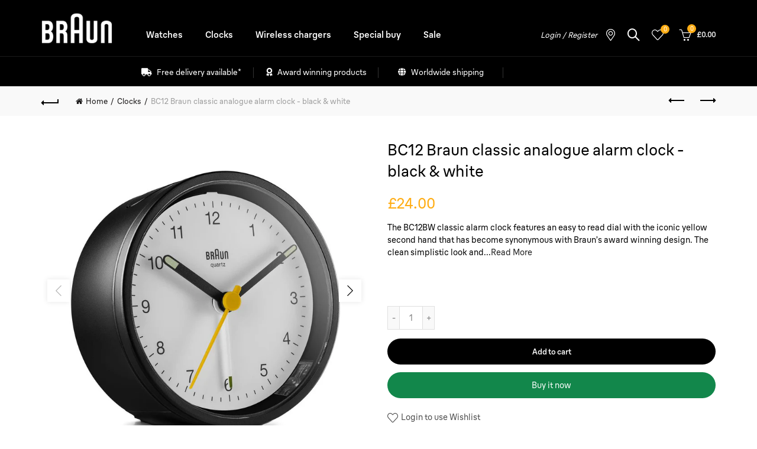

--- FILE ---
content_type: text/html; charset=utf-8
request_url: https://braun-clocks.com/collections/clocks/products/bc12-classic-alarm-clock-black-white
body_size: 62461
content:
<!doctype html>
<html class="no-js" lang="en">
<head>

  <meta charset="utf-8">
  <meta http-equiv="X-UA-Compatible" content="IE=edge,chrome=1">
  <meta name="viewport" content="width=device-width, initial-scale=1.0, maximum-scale=1.0, user-scalable=no">
  <meta name="theme-color" content="#ffad14">
  <meta name="keywords" content="Braun Clocks &amp; Watches">
  <meta name="author" content="braun-clocks.com">
  <meta name="format-detection" content="telephone=no">
  <link rel="canonical" href="https://braun-clocks.com/products/bc12-classic-alarm-clock-black-white">
  <meta name="robots" content="index,follow" />
  <meta name="googlebot" content="index" /><link rel="shortcut icon" href="//braun-clocks.com/cdn/shop/files/favicom_32x.jpg?v=1614332837" type="image/png">
  
<link rel="apple-touch-icon-precomposed" sizes="152x152" href="//braun-clocks.com/cdn/shop/files/favicon-large_b46859d6-8c0e-40ee-8423-22113a941a6e_152x.jpg?v=1614332837"><script type="text/javascript">document.documentElement.className = document.documentElement.className.replace('no-js', 'yes-js js_active js')</script><title>BC12 Braun classic analogue alarm clock - black &amp; white
&ndash; Braun Clocks &amp; Watches
</title><meta name="description" content="The BC12BW classic alarm clock features an easy to read dial with the iconic yellow second hand that has become synonymous with Braun’s award winning design. The clean simplistic look and ease of use makes this an outstanding Braun clock. This clock has been updated to include an integrated foot snooze / light feature,"><!-- /snippets/social-meta-tags.liquid -->


<meta property="og:site_name" content="Braun Clocks &amp; Watches">
<meta property="og:url" content="https://braun-clocks.com/products/bc12-classic-alarm-clock-black-white">
<meta property="og:title" content="BC12 Braun classic analogue alarm clock - black & white">
<meta property="og:type" content="product">
<meta property="og:description" content="The BC12BW classic alarm clock features an easy to read dial with the iconic yellow second hand that has become synonymous with Braun’s award winning design. The clean simplistic look and ease of use makes this an outstanding Braun clock. This clock has been updated to include an integrated foot snooze / light feature,"><meta property="og:image:alt" content="BC12 Braun classic analogue alarm clock - black & white">
  <meta property="og:price:amount" content="24.00">
  <meta property="og:price:currency" content="GBP"><meta property="og:image" content="http://braun-clocks.com/cdn/shop/products/575e4cdc-be7d-4e1d-9734-2c18a47f24d9_1200x1200.jpg?v=1643622308"><meta property="og:image" content="http://braun-clocks.com/cdn/shop/products/0a340d93-c607-4fd6-925a-1c13fb95a4fa_1200x1200.jpg?v=1643622308"><meta property="og:image" content="http://braun-clocks.com/cdn/shop/products/b5b57377-74d7-4fb0-bcb9-721576bd5d7e_1200x1200.jpg?v=1643622309">
<meta property="og:image:secure_url" content="https://braun-clocks.com/cdn/shop/products/575e4cdc-be7d-4e1d-9734-2c18a47f24d9_1200x1200.jpg?v=1643622308"><meta property="og:image:secure_url" content="https://braun-clocks.com/cdn/shop/products/0a340d93-c607-4fd6-925a-1c13fb95a4fa_1200x1200.jpg?v=1643622308"><meta property="og:image:secure_url" content="https://braun-clocks.com/cdn/shop/products/b5b57377-74d7-4fb0-bcb9-721576bd5d7e_1200x1200.jpg?v=1643622309">


<meta name="twitter:card" content="summary_large_image">
<meta name="twitter:title" content="BC12 Braun classic analogue alarm clock - black & white">
<meta name="twitter:description" content="The BC12BW classic alarm clock features an easy to read dial with the iconic yellow second hand that has become synonymous with Braun’s award winning design. The clean simplistic look and ease of use makes this an outstanding Braun clock. This clock has been updated to include an integrated foot snooze / light feature,">
<link href="//braun-clocks.com/cdn/shop/t/7/assets/tab_shopify.min.css?v=77642056786062711131737706459" rel="stylesheet" type="text/css" media="all" />
  <link rel="preload" href="//braun-clocks.com/cdn/shop/t/7/assets/gl_linecons_icons.min.css?v=76569771571515796021737706459" as="style" onload="this.rel='stylesheet'">
  
  
  
  <noscript><link rel="stylesheet" href="//braun-clocks.com/cdn/shop/t/7/assets/gl_linecons_icons.min.css?v=76569771571515796021737706459"></noscript><link href="//braun-clocks.com/cdn/shop/t/7/assets/gl_vendor.css?v=141342785074025982771737706459" rel="stylesheet" type="text/css" media="all" />
<link href="//braun-clocks.com/cdn/shop/t/7/assets/main.min.css?v=81190525197165648061737706459" rel="stylesheet" type="text/css" media="all" />

<script src="https://ajax.googleapis.com/ajax/libs/webfont/1.6.26/webfont.js"></script>
   <script>WebFont.load({
       google: {
         families: ["BraunLinearRegular:100,200,300,400,500,600,700,800,900,100italic,200italic,300italic,400italic,500italic,600italic,700italic,800italic,900italic","BraunLinearMedium:100,200,300,400,500,600,700,800,900,100italic,200italic,300italic,400italic,500italic,600italic,700italic,800italic,900italic"]
       }
     });
   </script><script>
/*! loadCSS. [c]2017 Filament Group, Inc. MIT License */
!function(e){"use strict";var t=function(t,n,r){function o(e){return i.body?e():void setTimeout(function(){o(e)})}function a(){d.addEventListener&&d.removeEventListener("load",a),d.media=r||"all"}var l,i=e.document,d=i.createElement("link");if(n)l=n;else{var s=(i.body||i.getElementsByTagName("head")[0]).childNodes;l=s[s.length-1]}var u=i.styleSheets;d.rel="stylesheet",d.href=t,d.media="only x",o(function(){l.parentNode.insertBefore(d,n?l:l.nextSibling)});var f=function(e){for(var t=d.href,n=u.length;n--;)if(u[n].href===t)return e();setTimeout(function(){f(e)})};return d.addEventListener&&d.addEventListener("load",a),d.onloadcssdefined=f,f(a),d};"undefined"!=typeof exports?exports.loadCSS=t:e.loadCSS=t}("undefined"!=typeof global?global:this),function(e){if(e.loadCSS){var t=loadCSS.relpreload={};if(t.support=function(){try{return e.document.createElement("link").relList.supports("preload")}catch(t){return!1}},t.poly=function(){for(var t=e.document.getElementsByTagName("link"),n=0;n<t.length;n++){var r=t[n];"preload"===r.rel&&"style"===r.getAttribute("as")&&(e.loadCSS(r.href,r,r.getAttribute("media")),r.rel=null)}},!t.support()){t.poly();var n=e.setInterval(t.poly,300);e.addEventListener&&e.addEventListener("load",function(){t.poly(),e.clearInterval(n)}),e.attachEvent&&e.attachEvent("onload",function(){e.clearInterval(n)})}}}(this);
</script><style type="text/css">a.pswp__share--download {display: none;}@media (max-width: 480px){.basel-products-tabs .open-title-menu {white-space: nowrap;max-width: 160px;text-overflow: ellipsis;}} #variantQuantity:empty,#variantQuantity_quick:empty {margin: 0;}.loader {position: fixed;background: rgba(0, 0, 0, .85);left: 0;top: 0;width: 100%;height: 100%;z-index: 1000;}.loader .loader-inner {background: url(//cdn.shopify.com/s/files/1/2251/1247/t/22/assets/loader.svg) no-repeat;background-size: 100%;width: 50px;height: 50px;position: absolute;margin: auto;top: 0;bottom: 0;left: 0;right: 0;}input[type=number]::-webkit-outer-spin-button,input[type=number]::-webkit-inner-spin-button {-webkit-appearance: none;margin: 0;}input[type=number] {-webkit-appearance: textfield !important;-moz-appearance: textfield !important;appearance: textfield !important;}.gl_custom_1472909916515__94 {padding-top: 7vw !important;padding-bottom: 7vw !important;background-position: 0 0 !important;background-repeat: no-repeat !important;}.product_img_trust_seal img {width: 100%;}.section_title_sport + .shopify-section .gl_column-inner { margin-top: -7vw !important;padding-top: 0px !important;}.section_title_sport + .shopify-section .gl_row {z-index: 35;position: relative;}.mfp-zoom-in.mfp-bg {transition: all .3s ease-out;}.mfp-zoom-in.mfp-bg {opacity: 0;}.mfp-zoom-in.mfp-bg.mfp-ready {opacity: .8;}.mfp-zoom-in .mfp-with-anim {opacity: 0;transition: all .2s ease-in-out;transform: scale(.8);}.mfp-zoom-in.mfp-ready .mfp-with-anim {opacity: 1;transform: scale(1);}body.basel-header-overlap.template-collection.has_cat_img .main-header.color-scheme-light,body.basel-header-overlap.template-list-collections.has_cat_img .main-header.color-scheme-light {background-color: transparent;}body.basel-header-overlap.template-collection:not(.has_cat_img) .title-shop,body.basel-header-overlap.template-list-collections:not(.has_cat_img) .title-shop{padding:0 !important;}.single-product-content .entry-summary .button.size_guide {display: inline-block;vertical-align: middle;text-align: center;font-size: 14px;line-height: 1.5;color: #4e4e4e;padding: 0;background-color: transparent;border: none;text-transform: none;}.single-product-content .entry-summary .button.size_guide:before {font-size: 18px;vertical-align: middle;margin-right: 5px;color: #4e4e4e;display: inline-block;font-family: Simple-Line-Icons;-webkit-transition: all .2s;-moz-transition: all .2s;-o-transition: all .2s;transition: all .2s;content: "\e060";}.shopify-show-per-page .label_show {display: inline-block;margin-bottom: 0;margin-right: 10px;}.shopify-show-per-page .orderbyshow {width: auto;min-width: 70px;padding-right: 10px;}.header-base_categories.main-header .main-nav {display: block;}/* .wrapper-boxed.basel-cart-opened .website-wrapper { max-width: 100%;} */body.wrapper-boxed.basel-cart-opened {position: relative;}body.wrapper-boxed.basel-cart-opened .website-wrapper.basel-wrapper-shifted { position: static;}#variantQuantity, #variantQuantity_quick {font-weight: bold;text-transform: uppercase;} #recently_wrap .owl-stage-outer {height: 100% !important; }.product-grid-item .same_height .hover-img,.product-grid-item .same_height .hover-img img,.product-list-item .same_height .hover-img, .product-list-item .same_height .hover-img img {height: 100%;}.gl-gird-collection-section .elements-grid .basel-products-loader,.retina-logo{ display: none;}.retina-logo,.sticky-logo{ display: none !important;}.act-scroll .site-logo img.retina-logo, .header-clone .site-logo img.retina-logo {display: none !important;}.template-product .site-content,.product-list-item .product-element-top.product-list-image {margin-bottom: 0;}.color-scheme-light .basel-search-dropdown .autocomplete-suggestions .suggestion-title a, .search-extended .autocomplete-suggestions .suggestion-title a{color: rgba(0,0,0,.7);}.main-header.color-scheme-light .product-grid-item .product-title>a {color: inherit;}.single-product-content .spr-icon {font-size: 12px;}.single-product-content span.spr-badge-caption {font-size: 14px;}.product-list-item .hover-img img {width: 100%;}tr.description>td>p {max-width: 500px;margin: 0 auto;}.basel-header-overlap .topbar-wrapp {z-index: 22222;}.basel-header-overlap .cart-widget-side, .basel-header-overlap .mobile-nav,.basel-header-overlap .login-form-side {z-index: 50000;}.italic {font-style: italic;}.single-product-content .basel-countdown-timer {margin-bottom: 15px;}.selector-wrapper,#variantQuantity,#variantQuantity_quick {display: none;}#variantQuantity.is-visible,#variantQuantity_quick.is-visible {display: block;}div#variantQuantity, div#variantQuantity_quick {margin-bottom: 20px;}li.mini_cart_item.mini_variant_gl span.quantity {margin-left: 72px;}.single-product-content .slick-vertical>button.slick-disabled {color: rgba(0,0,0,0.3);cursor: default;}.single-product-content .slick-vertical>button.slick-disabled:hover { color: #fff; }.swatches-on-grid .swatch-on-grid.swatch-size-medium {width: 25px;height: 25px;}.gl_star-rating {display: inline-block;font-size: 12px;position: relative;height: 18px;line-height: 18px;letter-spacing: 2px;margin-bottom: 4px;}.gl_star-rating span.spr-badge-caption {display: none;}.btn.btn-size-extra-small,.button.btn-size-extra-small,button.btn-size-extra-small,.added_to_cart.btn-size-extra-small,input[type="submit"].btn-size-extra-small { font-size: 10px;line-height: 14px;padding-top: 7px;padding-bottom: 7px;padding-left: 14px;padding-right: 14px;}.promo-banner.term-description {position: relative;margin-bottom: 30px;overflow: hidden;font-size: 16px;color: #000;line-height: 1.3;}.single-product .site-content {margin-bottom: 0;}.single-product-content .out-of-stock.variant_stock {border: 2px solid #CC1414;color: #B50808;margin: 0;padding: 9px 10px;}input.input__error {color: #AF7D27;border-color: #E0B252;background-color: transparent;}.testimonial-content >p {margin-bottom:0;}.color-scheme-light .testimonials.testimon-style-boxed .testimonial-content >p,.color-scheme-light .testimonials.testimon-style-boxed .testimonial-content a,.color-scheme-light .testimonials.testimon-style-boxed .testimonial-content footer>span {color: inherit;}h1.basel-logo-wrap {margin-bottom: 0;}table.gl_infor_account tr td {text-align: left;}.gl_custom_lingerie {margin-top: 20px !important;margin-right: 20px !important;margin-bottom: 20px !important;margin-left: 20px !important;padding-top: 40px !important;padding-right: 40px !important;padding-bottom: 20px !important;padding-left: 40px !important;background-color: #ffffff !important;}.gl_custom_1502352203858_94 {padding-top: 6vh !important;padding-right: 10% !important;padding-bottom: 3vh !important;padding-left: 10% !important;}.gl_custom_article {margin-top: 20px !important;margin-bottom: 20px !important;border-top-width: 1px !important;border-bottom-width: 1px !important;padding-top: 30px !important;padding-bottom: 30px !important;border-top-color: #f4f4f4 !important;border-top-style: solid !important;border-bottom-color: #f4f4f4 !important;border-bottom-style: solid !important;}input.shopify-challenge__button.btn {margin-bottom: 40px;}.gl_custom_article_full {margin-top: -40px !important;margin-bottom: 0px !important;padding-top: 0px !important;padding-bottom: 0px !important;background-color: #f7f7f7 !important;}.gl_custom_social_full {margin-bottom: 70px !important;border-top-width: 1px !important;border-bottom-width: 1px !important;padding-top: 40px !important;padding-bottom: 40px !important;border-top-color: #e5e5e5 !important;border-top-style: solid !important;border-bottom-color: #e5e5e5 !important;border-bottom-style: solid !important;}.gl_row_0 {margin-right: 0px !important;margin-left: 0px !important;}.gl_p_10 { padding: 10px !important;}.gl_pt_15 {padding-top: 15px !important;}.shopify-section.gl_tabs { position: relative; overflow: hidden} .fake_counter_real_time,.product_delivery {display: block;font-size: 14px;color: #2c2c2c;font-weight: bold;-webkit-border-radius: 5px;-moz-border-radius: 5px;border-radius: 5px;position: relative;overflow: hidden;margin: 0 2px;}.fake_counter_real_time #number_counter,#jas_product_delivery,#jas_product_delivery_quick,#product_delivery_quick {background-color: #0f8db3;padding: 5px 10px;border-radius: 2px;line-height: 1.1em;color: #ffffff;display: inline-block;-webkit-box-shadow: inset 0 -2px 0 rgba(0,0,0,.15);box-shadow: inset 0 -2px 0 rgba(0,0,0,.15);}.fake_counter_real_time #number_counter i {margin-left: 3px;}.fake_counter_real_time #number_counter:active {-webkit-box-shadow: none;box-shadow: none;top: 1px;}.basel-button-wrapper.btn-inline {display: inline-block;margin-bottom: 10px;margin-right: 10px;}.gl_pt_25 {padding-top: 25px !important;}.gl_pt_20 {padding-top: 20px !important;}.gl_pb_20 {padding-bottom: 20px !important;}.gl_color_dark p strong {color: black;}.gl_mb_0 {margin-bottom: 0px !important;}.gl_pt_0 {padding-top: 0px !important;}.gl_mb_4 {margin-bottom: 4vh !important;}.gl_mb_5 {margin-bottom: 5px !important;}.gl_mb_10 {margin-bottom: 10px !important;}.gl_mb_15 {margin-bottom: 15px !important;}.gl_mb_20 {margin-bottom: 20px !important;}.gl_mb_25 {margin-bottom: 25px !important;}.gl_mb_30 {margin-bottom: 30px !important;}.gl_mb_35 {margin-bottom: 35px !important;}.gl_mb_40 {margin-bottom: 40px !important;}.gl_mt_10 {margin-top: 10px !important;}.gl_mt_20 {margin-top: 20px !important;}.gl_mt_50 {margin-top: 50px !important;}.gl_mb_50 {margin-bottom: 50px !important;}.gl_mt_25 {margin-top: 25px !important;}.gl_mt_35 {margin-top: 35px !important;}.gl_m_m15 {margin-top: -15px !important;}.gl_mt_m30 {margin-top: -30px !important;}.gl_mt_m75 {margin-top: -75px !important;}.gl_mb_m35 {margin-bottom: -35px !important;}.gl_mtm_40 {margin-top: -40px !important;}.gl_mtm_89 {margin-top: -77px !important;}.gl_mt_40 {margin-top: 40px !important;}.gl_pt_30 {padding-top: 30px !important;}.gl_pb_30 { padding-bottom: 30px !important;}.gl_pr_30 {padding-right: 30px !important;}.gl_pl_30 { padding-left: 30px !important;}.gl_pr_40 {padding-right: 40px !important;}.gl_pl_40 { padding-left: 40px !important;}.gl_pt_35 { padding-top: 35px !important;}.gl_pd_lr_10 {padding-right: 10px !important;padding-left: 10px !important;}.gl_mb_4h {margin-bottom: 4vh !important;}.gl_mb_8h {margin-bottom: 8vh !important;}.gl_pt_8h {padding-top: 8vh !important;} .gl_pb_8h {padding-bottom: 8vh !important;}.gl_price_sushi .spb_single_image img{width: auto;}.gl_custom_1488533043379_94 {padding-top: 4vh !important;padding-bottom: 4vh !important;}.gl_custom_1507644691234_94 {margin-top: -7vh !important;margin-right: -50px !important;margin-bottom: -25vh !important;margin-left: -50px !important;padding-top: 0px !important;}.gl_custom_infor_one {margin-right: 4% !important;margin-bottom: 0px !important;margin-left: 4% !important;border-top-width: 5px !important;border-right-width: 5px !important;border-bottom-width: 5px !important;border-left-width: 5px !important;padding-right: 3% !important;padding-bottom: 0px !important;padding-left: 3% !important;background-color: #ffffff !important;border-left-color: rgba(107,107,107,0.11) !important;border-left-style: solid !important;border-right-color: rgba(107,107,107,0.11) !important;border-right-style: solid !important;border-top-color: rgba(107,107,107,0.11) !important;border-top-style: solid !important;border-bottom-color: rgba(107,107,107,0.11) !important;border-bottom-style: solid !important;}.gl_custom_infor_text_one {margin-top: 40px !important;margin-bottom: 40px !important;border-left-width: 1px !important;padding-top: 0px !important;border-left-color: #f4f4f4 !important;border-left-style: solid !important;}.gl_custom_tab_title {margin-bottom: 30px !important;padding-top: 14px !important;padding-right: 20px !important;padding-bottom: 14px !important;padding-left: 20px !important;background-color: #0f8db3 ;}.gl_custom_lingerie {margin-top: 20px !important;margin-right: 20px !important;margin-bottom: 20px !important;margin-left: 20px !important;padding-top: 40px !important;padding-bottom: 40px !important;background-color: #ffffff !important;}.about-shop-element {box-shadow: 1px 1px 9px rgba(0, 0, 0, 0.17);}body .basel-parallax {background-attachment: fixed;background-size: cover!important;}.gl_custom_hour {padding-top: 40px !important;padding-right: 20px !important;padding-bottom: 40px !important;padding-left: 20px !important;background-color: #ffffff !important;}.gl_custom_jewellery {margin-top: 20px !important;margin-bottom: 20px !important;margin-left: -80px !important;padding-top: 40px !important;padding-right: 40px !important;padding-bottom: 40px !important;padding-left: 40px !important;background-color: #ffffff !important;}.gl_custom_testimonials{border-right-width: 1px !important;padding-top: 20px !important;padding-bottom: 20px !important;border-right-color: rgba(255,255,255,0.13) !important;border-right-style: solid !important;}.gl_custom_jewellery_mobile {margin-top: -50px !important;margin-right: 20px !important;margin-bottom: 20px !important;margin-left: 20px !important;padding-top: 20px !important;padding-right: 20px !important;padding-bottom: 20px !important;padding-left: 20px !important;background-color: #ffffff !important;}.bg_color_white.image-swatch {border: 0;}.gl_custom_map {margin-right: 10% !important;margin-left: 10% !important;padding-top: 6% !important;}.gl_custom_content{border-top-width: 7px !important;border-right-width: 7px !important;border-bottom-width: 7px !important;border-left-width: 7px !important;padding-top: 45px !important;padding-right: 45px !important;padding-bottom: 45px !important;padding-left: 45px !important;background-position: center !important;background-repeat: no-repeat !important;background-size: contain !important;border-left-color: rgba(10,10,10,0.12) !important;border-left-style: solid !important;border-right-color: rgba(10,10,10,0.12) !important;border-right-style: solid !important;border-top-color: rgba(10,10,10,0.12) !important;border-top-style: solid !important;border-bottom-color: rgba(10,10,10,0.12) !important;border-bottom-style: solid !important;}.gl_custom_space_minimalist {padding-right: 4vw !important;padding-left: 4vw !important;}.gl_p_same_strong p, .gl_p_same_strong p{margin-bottom: 0}.pr {position: relative}.site-logo {width: 15%;}.site-logo img {max-width: 120px;max-height: 95px;}.basel-header-overlap header:not(.act-scroll) .site-logo img {max-width: 120px;}.basel-shopify-layered-nav .basel-scroll {max-height: 234px;}.right-column {width: 300px;}.sticky-header .right-column {width: 300px;}/* Header height configs *//* Limit logo image height for according to header height */.site-logo img {max-height: 95px;}/* And for sticky header logo also */.act-scroll .site-logo img,.header-clone .site-logo img {max-height: 75px;max-height: 95px;max-width: 120px;}.act-scroll .site-logo img,.header-clone .site-logo img {display: none;}.act-scroll .site-logo img.sticky-logo,.header-clone .site-logo img.sticky-logo {display: inline-block !important;}/* Set sticky headers height for cloned headers based on menu links line height */.header-clone .main-nav .menu > li > a {height: 95px;line-height: 95px;} /* Height for switch logos */.sticky-header-real:not(.global-header-menu-top) .switch-logo-enable .basel-logo {height: 95px;}.sticky-header-real:not(.global-header-menu-top) .act-scroll .switch-logo-enable .basel-logo {height: 75px;}.sticky-header-real:not(.global-header-menu-top) .act-scroll .switch-logo-enable {transform: translateY(-60px);-webkit-transform: translateY(-60px);}/* Header height for these layouts based on it's menu links line height */.main-nav .menu > li > a {height: 95px;line-height: 95px;}/* The same for sticky header */.act-scroll .main-nav .menu > li > a {height: 95px;line-height: 95px;}/* Set line height for header links for shop header layout. Based in the header height option */.header-shop .right-column .header-links {height: 95px;line-height: 95px;}/* The same for sticky header */.header-shop.act-scroll .right-column .header-links {height: 95px;line-height: 95px;}/* Page headings settings for heading overlap. Calculate on the header height base */.basel-header-overlap .title-size-default,.basel-header-overlap .title-size-small,.basel-header-overlap .title-shop.without-title.title-size-default,.basel-header-overlap .title-shop.without-title.title-size-small {padding-top: 135px;}.basel-header-overlap .title-shop.without-title.title-size-large,.basel-header-overlap .title-size-large {padding-top: 215px;}@media (max-width: 991px) {/* Set header height for mobile devices */.main-header .wrapp-header {min-height: 60px;} /* Limit logo image height for mobile according to mobile header height */.site-logo img {max-height: 60px;} /* Limit logo on sticky header. Both header real and header cloned */.act-scroll .site-logo img,.header-clone .site-logo img {max-height: 60px;}/* Height for switch logos */.main-header .switch-logo-enable .basel-logo {height: 60px;}.sticky-header-real:not(.global-header-menu-top) .act-scroll .switch-logo-enable .basel-logo {height: 60px;}.sticky-header-real:not(.global-header-menu-top) .act-scroll .switch-logo-enable {transform: translateY(-60px);-webkit-transform: translateY(-60px);}/* Page headings settings for heading overlap. Calculate on the MOBILE header height base */.basel-header-overlap .title-size-default,.basel-header-overlap .title-size-small,.basel-header-overlap .title-shop.without-title.title-size-default,.basel-header-overlap .title-shop.without-title.title-size-small {padding-top: 80px;}.basel-header-overlap .title-shop.without-title.title-size-large,.basel-header-overlap .title-size-large {padding-top: 120px;} }.product-category-thumbnail img,.category-grid-item .category-link {width: 100%;}/* .product-grid-item .product-element-top>a img,.basel-hover-alt .hover-img img, .owl-carousel div.owl-item .hover-img img {width:100%;} */.basel-purchase {position:fixed;display:block;bottom:0;left:4%;z-index:10;-webkit-backface-visibility: hidden; /* Chrome, Safari, Opera */backface-visibility: hidden;}.basel-purchase:hover {opacity:0.9;}.basel-product-categories>li.cat-item-109 {display: none;}.col-five > .gl_col-sm-2 {width:20%;}.product-type-grouped.single-product-content .cart {width: 100%;}.product-type-grouped.single-product-content .cart table {border-top: 2px solid black;margin-bottom: 30px;}iframe[name='google_conversion_frame'] { height: 0 !important;width: 0 !important; line-height: 0 !important; font-size: 0 !important;margin-top: -13px;float: left;}.single-product-content .single_variation .shopify-variation-price {margin-right:0;}.single-product-content .single_variation .shopify-variation-price .price {margin-right:15px;}.product-type-grouped .group_table .stock {margin-bottom: 0;margin-right: 0;margin-left: 15px; }.commentlist .comment-text .description {line-height:1.6;}.main-header form.has-categories-dropdown .search-by-category ul .children {display:none;}.cat-design-alt .product-category-thumbnail {margin:-2px; }.cat-design-alt .category-link {display:block;}.dropdown-scroll > .sub-menu-dropdown {height: 540px;overflow: hidden;}.main-nav .menu>li.menu-item-design-sized .sub-menu-dropdown {padding-bottom:10px;}.header-spacing + .header-menu-top {margin-top:-40px;}.shopify-ordering.with-list .selected-order {font-weight:bold;}.basel-navigation .menu>li.menu-item-design-full-width .sub-menu>li>a,.basel-navigation .menu>li.menu-item-design-sized .sub-menu>li>a {font-weight: 600!important;}.header-categories .main-nav .menu li.menu-item-design-full-width>.sub-menu-dropdown {margin-top: -78px;}.basel-hover-quick .product-title a {display:block; }.hide-pag .owl-pagination,.hide-pag .owl-buttons {display:none;}.popup-quick-view .entry-summary .entry-title {font-size: 32px; }.product-quick-view .entry-title a {font-family:inherit;font-weight: inherit;font-style: inherit;}.basel-price-table .basel-plan-footer>a.added {display:none;}.color-scheme-light .testimonial .testimonial-content footer>span {color: rgba(255, 255, 255, 0.8);}.color-scheme-light .owl-theme:hover .owl-controls.clickable .owl-buttons div.disabled {color:rgba(255, 255, 255, 0.6);}.color-scheme-light .owl-theme .owl-controls .owl-buttons div {color:rgba(255, 255, 255, 0.8);}.color-scheme-light .owl-theme .owl-controls.clickable .owl-buttons div:hover {color:rgba(255, 255, 255, 1);}.color-scheme-light .owl-theme .owl-controls .owl-page span {background-color: rgba(255, 255, 255, 0.6);}.color-scheme-light .owl-theme .owl-controls .owl-page.active span, .color-scheme-light .owl-theme .owl-controls.clickable .owl-page:hover span {background-color: white;}.single-product-content .entry-summary .button.compare.loading:after {opacity: 1;visibility: visible;}.spb_video_wrapper .basel-video-poster, .spb_video_wrapper .basel-video-poster-wrapper, .spb_video_wrapper .basel-video-poster-wrapper:after {position: absolute;top: 0;left: 0;right: 0;bottom: 0;}.spb_video_wrapper .basel-video-poster-wrapper {position: absolute!important;z-index: 2;cursor: pointer;overflow: hidden;backface-visibility: hidden;-webkit-backface-visibility: hidden;perspective: 800px;-webkit-perspective: 800px;-webkit-transition: opacity .5s cubic-bezier(0,0,.44,1.18),visibility .5s cubic-bezier(0,0,.44,1.18);transition: opacity .5s cubic-bezier(0,0,.44,1.18),visibility .5s cubic-bezier(0,0,.44,1.18);}.spb_video_wrapper .basel-video-poster {background-size: cover;background-position: center center;background-repeat: no-repeat;margin: -1px;transform: scale(1.09);-webkit-transform: scale(1.09);-webkit-transition: transform .5s cubic-bezier(0,0,.44,1.18);transition: transform .5s cubic-bezier(0,0,.44,1.18);}.spb_video_wrapper .button-play {position: absolute;top: 50%;left: 50%;height: 70px;line-height: 67px;width: 70px;margin-top: -35px;margin-left: -35px;padding-left: 7px;text-align: center;color: #fff;border: 2px solid #1aada3;border-radius: 50%;z-index: 3;background-color: #1aada3;-webkit-transition: opacity .5s cubic-bezier(0,0,.44,1.18);transition: opacity .5s cubic-bezier(0,0,.44,1.18);}.spb_video_wrapper .button-play:after {content: "\f04b";display: inline-block;font-size: 26px;font-family: FontAwesome;}.spb_video_wrapper .basel-video-poster-wrapper.hidden-poster {opacity: 0;visibility: hidden;}.gl_custom_sushi_1494249094915 {margin-top: 100px !important;margin-right: 20px !important;margin-bottom: 4vh !important;margin-left: 20px !important;padding-top: 0px !important;padding-right: 40px !important;padding-bottom: 40px !important;padding-left: 40px !important;background-color: rgba(10,10,10,0.45) !important;}.single-product-content .entry-summary .button.compare:after {content: " ";width: 15px;height: 15px;display: inline-block;vertical-align: middle;border: 1px solid black;border-radius: 50%;border-left-color: transparent !important;border-right-color: transparent !important;animation: load-spin 450ms infinite linear;-o-animation: load-spin 450ms infinite linear;-ms-animation: load-spin 450ms infinite linear;-webkit-animation: load-spin 450ms infinite linear;-moz-animation: load-spin 450ms infinite linear;margin-left: 10px;opacity: 0;visibility: hidden;}.basel-buttons .product-compare-button>a,.single-product-content .entry-summary .button.compare,.basel-hover-base .basel-add-btn>a,.basel-hover-base .product-compare-button a {text-transform:none;}.sticky-header .basel-search-full-screen .basel-search-wrapper {height:100vh;transition: opacity .25s ease-in-out, height .25s ease-in-out, visibility .25s,transform .25s ease-in-out;-webkit-transition: opacity .25s ease-in-out, height .25s ease-in-out, visibility .25s,transform .25s ease-in-out;}.sticky-header .basel-search-full-screen .basel-search-inner .basel-close-search {bottom:90px;}.rtl .has-border,.rtl .has-border > .gl_column-inner {border:none!important;}.related-and-upsells .product-grid-item .hover-img img {width:100%;}.cat-design-alt .product-category-thumbnail img {width:100%!important;}.hidden-nav-button {display:none!important;}.dropdown-scroll .spb_single_image {border: 2px solid #f7f7f7;}.page-id-25728 .dropdown-scroll .spb_single_image,.page-id-23954 .dropdown-scroll .spb_single_image {border: 2px solid rgba(255,255,255,0.1);}.owl-carousel .owl-stage-outer {clear: both;}.widget_product_categories .cat-item-109 .cat-item:nth-child(even) {display: none;}.rtl {direction: rtl;}@media (max-width: 1024px) and (min-width: 991px) {.header-categories .categories-menu-dropdown .sub-menu-dropdown {width: 680px;}}@media (max-width: 991px) {.sticky-footer-on .footer-container {visibility: visible;}}.menu-item-19907 > .sub-menu-dropdown {background-size: contain}.product-design-sticky .shopify-product-gallery .shopify-product-gallery__wrapper a > img {width: 100%;}.product-design-sticky .shopify-product-gallery .shopify-product-gallery__wrapper .shopify-product-gallery__image:not(:first-child) a {display: block;transform:translateY(100px);-webkit-transform:translateY(100px);-moz-transform:translateY(100px);-o-transform:translateY(100px);transition: all 0.45s ease-in-out;-webkit-transition: all 0.45s ease-in-out;-moz-transition: all 0.45s ease-in-out;-o-transition: all 0.45s ease-in-out;opacity: 0;}.product-design-sticky .shopify-product-gallery .shopify-product-gallery__wrapper .shopify-product-gallery__image:not(:first-child) a.animate-images {transform:translateY(0px);-webkit-transform:translateY(0px);-moz-transform:translateY(0px);-o-transform:translateY(0px);opacity: 1;}.shopify-checkout-review-order-table td {width: 50%}@media (min-width: 992px) {.buy-basel {position: fixed;bottom: 40px;right: 40px;z-index: 1000;margin-bottom: 110px;background-color: #729c29;border-radius: 50%;-webkit-border-radius: 50%;-moz-border-radius: 50%;box-shadow: -6.772px 8.668px 16px 0px rgba(28, 30, 35, 0.15);-webkit-box-shadow: -6.772px 8.668px 16px 0px rgba(28, 30, 35, 0.15);-moz-box-shadow: -6.772px 8.668px 16px 0px rgba(28, 30, 35, 0.15);transition: all 1s ease;-webkit-transition: all 1s ease;-moz-transition: all 1s ease;-o-transition: all 1s ease;animation-name: animFadeUp;animation-fill-mode: both;animation-duration: 0.4s;animation-timing-function: ease;animation-delay: 1.5s;-webkit-animation-name: animFadeUp;-webkit-animation-fill-mode: both;-webkit-animation-duration: 0.4s;-webkit-animation-timing-function: ease;-webkit-animation-delay: 1.5s;-moz-animation-name: animFadeUp;-moz-animation-fill-mode: both;-moz-animation-duration: 0.4s;-moz-animation-timing-function: ease;-moz-animation-delay: 1.5s;-o-animation-name: animFadeUp;-o-animation-fill-mode: both;-o-animation-duration: 0.4s;-o-animation-timing-function: ease;-o-animation-delay: 1.5s;}.buy-basel img.envato-logo {position: absolute;right: -8px;bottom: -3px;background: #7cb442;border-radius: 50%;padding: 6px;}.rtl .buy-basel {left: auto;right: 40px;} }@media (min-width: 768px) and (max-width: 991px) {.buy-basel {display:none;}.swatch-on-grid .basel-tooltip-label {display:none;}.dropdown-scroll > .sub-menu-dropdown {display:none;}.basel-back-btn>span:before, .basel-products-nav .product-btn>a span:before {top: 0px;}.shop-loop-head {width:100%;}body .basel-parallax {background-attachment: scroll!important;} }@media (min-width: 481px) and (max-width: 767px) { .buy-basel {display:none;}.swatch-on-grid .basel-tooltip-label {display:none;}.dropdown-scroll > .sub-menu-dropdown {display:none;}.basel-back-btn>span:before, .basel-products-nav .product-btn>a span:before {top: 0px;}/* .product-grid-item .product-element-top>a img,.basel-hover-alt .hover-img img {width:100%;} */body .basel-parallax {background-attachment: scroll!important;} }@media (max-width: 480px) { .buy-basel {display:none;}.swatch-on-grid .basel-tooltip-label {display:none;}body .basel-parallax {background-attachment: scroll!important;}.dropdown-scroll > .sub-menu-dropdown {display:none;}.basel-back-btn>span:before, .basel-products-nav .product-btn>a span:before {top: 0px;}}/* color settings */body {background-color: rgba(0,0,0,0);}.gl_page_title.page-title-default {background-color: #212121;}body.template-collection .page-title-default {background-color: #212121;}.topbar-wrapp {background-color: #000000;}.main-header, .sticky-header.header-clone, .header-spacing {background-color: #000000;}.footer-container {background-color: #000000;}.template-product .site-content {background-color: rgba(0,0,0,0);}body,p,.widget_nav_mega_menu .menu > li > a,.mega-navigation .menu > li > a,.basel-navigation .menu > li.menu-item-design-full-width .sub-sub-menu li a,.basel-navigation .menu > li.menu-item-design-sized .sub-sub-menu li a,.basel-navigation .menu > li.menu-item-design-default .sub-menu li a,.font-default {font-family: BraunLinearRegular, Arial, Helvetica, sans-serif;color: #000000;font-size: 14px;}h1 a,h2 a,h3 a,h4 a,h5 a,h6 a,h1,h2,h3,h4,h5,h6,.title,table th,.sp-tabs li a,.masonry-filter li a,.shopify .cart-empty,.basel-navigation .menu > li.menu-item-design-full-width .sub-menu > li > a,.basel-navigation .menu > li.menu-item-design-sized .sub-menu > li > a,fieldset legend,table th,.color-scheme-dark .info-box-inner h1,.color-scheme-dark .info-box-inner h2,.color-scheme-dark .info-box-inner h3,.color-scheme-dark .info-box-inner h4,.color-scheme-dark .info-box-inner h5,.color-scheme-dark .info-box-inner h6 {font-family: BraunLinearMedium, 'MS Sans Serif', Geneva, sans-serif;font-weight: normal;font-style: normal;}h1 a, h2 a, h3 a, h4 a, h5 a, h6 a, h1, h2, h3, h4, h5, h6, .title, table th, .masonry-filter li a, .shopify .cart-empty, .basel-navigation .menu > li.menu-item-design-full-width .sub-menu > li > a, .basel-navigation .menu > li.menu-item-design-sized .sub-menu > li > a {font-family: BraunLinearRegular, 'MS Sans Serif', Geneva, sans-serif;color: #000000;}.product-title a,.post-slide .entry-title a,.category-grid-item .hover-mask h3,.basel-search-full-screen .basel-search-inner input[type="text"],.blog-post-loop .entry-title,.single-product-content .entry-title,.font-title {font-family: BraunLinearMedium, 'MS Sans Serif', Geneva, sans-serif;color: #000000;font-weight: 400;font-style: normal;}.title-alt, .subtitle, .font-alt {font-family: BraunLinearMedium, 'Comic Sans MS', cursive;font-weight: 400;font-style: normal;}.type-post .entry-meta {font-family: BraunLinearMedium, 'Comic Sans MS', cursive;font-weight: 400;font-style: italic;}.widgettitle,.widget-title {font-family: BraunLinearRegular;font-weight: 700;font-style: normal;color: #0a0a0a;}.main-nav .menu > li > a {font-size: 14px;font-family: BraunLinearMedium;}.nathan_style_2.single-product-content .cart .button {font-size: 13px;line-height: 18px;padding: 11px 20px;background-color: #f3f3f3;color: #3E3E3E;display: inline-block;position: relative;font-weight: 600;text-align: center;text-transform: uppercase;letter-spacing: .3px;border-radius: 0;border-width: 0;border-style: solid;border-color: transparent;outline: 0;-webkit-box-shadow: none;box-shadow: none;text-shadow: none;text-decoration: none;vertical-align: middle;cursor: pointer;border: none;-webkit-box-shadow: inset 0 -2px 0 rgba(0,0,0,.15);box-shadow: inset 0 -2px 0 rgba(0,0,0,.15);-webkit-transition: color .25s ease,background-color .25s ease,border-color .25s ease,box-shadow 0s ease,opacity .25s ease;-webkit-transition: color .25s ease,background-color .25s ease,border-color .25s ease,opacity .25s ease,-webkit-box-shadow 0s ease;transition: color .25s ease,background-color .25s ease,border-color .25s ease,opacity .25s ease,-webkit-box-shadow 0s ease;transition: color .25s ease,background-color .25s ease,border-color .25s ease,box-shadow 0s ease,opacity .25s ease;transition: color .25s ease,background-color .25s ease,border-color .25s ease,box-shadow 0s ease,opacity .25s ease,-webkit-box-shadow 0s ease;color: #fff;}.nathan_style_2.single-product-content .cart .button:focus, .nathan_style_2.single-product-content .cart .button:hover {opacity: .8;}.nathan_style_2.single-product-content .cart .button:focus, .nathan_style_2.single-product-content .cart .button:hover {opacity: 1;-webkit-box-shadow: inset 0 -2px 0 rgba(0,0,0,.15);box-shadow: inset 0 -2px 0 rgba(0,0,0,.15);}.nathan_style_2.single-product-content .cart .button.loading {color: transparent!important;}.nathan_style_2.single-product-content .cart .button.loading:after {border-color: #fff;content: "";width: 18px;height: 18px;display: inline-block;vertical-align: middle;border: 1px solid #fff;border-left-color: #fff;border-radius: 50%;position: absolute;top: 50%;left: 50%;opacity: 0;margin-left: -9px;margin-top: -9px;transition: opacity 0s ease;-webkit-transition: opacity 0s ease;opacity: 1;animation: load-spin 450ms infinite linear;-webkit-animation: load-spin 450ms infinite linear;transition: opacity .25s ease;-webkit-transition: opacity .25s ease;}.nathan_style_2.single-product-content .cart .button:active {-webkit-box-shadow: none;box-shadow: none;top: 1px;}.color-primary,.mobile-nav ul li.current_page_item > a,.main-nav .menu > li.current-menu-item > a,.main-nav .menu > li.onepage-link.current-menu-item > a,.main-nav .menu > li > a:hover,.main-nav .menu > li > a:focus,.basel-navigation .menu>li.menu-item-design-default ul li:hover>a,.basel-navigation .menu > li.menu-item-design-full-width .sub-menu li a:hover,.basel-navigation .menu > li.menu-item-design-sized .sub-menu li a:hover,.basel-product-categories.responsive-cateogires li.current-cat > a,.basel-product-categories.responsive-cateogires li.current-cat-parent > a,.basel-product-categories.responsive-cateogires li.current-cat-ancestor > a,a[href^=tel],.topbar-menu ul > li > .sub-menu-dropdown li > a:hover,.btn.btn-color-primary.btn-style-bordered,.button.btn-color-primary.btn-style-bordered,button.btn-color-primary.btn-style-bordered,.added_to_cart.btn-color-primary.btn-style-bordered,input[type=submit].btn-color-primary.btn-style-bordered,.basel-dark .single-product-content .entry-summary .yith-wcwl-add-to-wishlist .yith-wcwl-wishlistaddedbrowse a:before,.basel-dark .single-product-content .entry-summary .yith-wcwl-add-to-wishlist .yith-wcwl-wishlistexistsbrowse a:before,.basel-dark .read-more-section .btn-read-more,.basel-dark .products-footer .basel-blog-load-more,.basel-dark .products-footer .basel-products-load-more,.basel-dark .products-footer .basel-portfolio-load-more,.basel-dark .blog-footer .basel-blog-load-more,.basel-dark .blog-footer .basel-products-load-more,.basel-dark .blog-footer .basel-portfolio-load-more,.basel-dark .portfolio-footer .basel-blog-load-more,.basel-dark .portfolio-footer .basel-products-load-more,.basel-dark .portfolio-footer .basel-portfolio-load-more,.basel-dark .color-primary,.basel-hover-link .swap-elements .btn-add a,.basel-hover-link .swap-elements .btn-add a:hover,.basel-hover-link .swap-elements .btn-add a:focus,.menu-item-language .submenu-languages li:hover a,.blog-post-loop .entry-title a:hover,.blog-post-loop.sticky .entry-title:before,.post-slide .entry-title a:hover,.comments-area .reply a,.single-post-navigation a:hover,blockquote footer:before,blockquote cite,.format-quote .entry-content blockquote cite,.format-quote .entry-content blockquote cite a,.type-post .entry-meta .meta-author a,.type-post .entry-meta .meta-author .name_author,.search-no-results.shopify .site-content:before,.search-no-results .not-found .entry-header:before,.login .lost_password > a:hover,.error404 .page-title,.menu-label-new:after,.widget_shopping_cart .product_list_widget li .quantity .amount,.product_list_widget li ins .amount,.price ins > .amount,.price ins,.single-product-content .price,.single-product-content .price .amount,.basel-products-nav .product-short .price,.basel-products-nav .product-short .price .amount,.star-rating span:before,.single-product-content .comment-form .stars span a:hover,.single-product-content .comment-form .stars span a.active,.tabs-layout-accordion .basel-tab-wrapper .basel-accordion-title:hover,.tabs-layout-accordion .basel-tab-wrapper .basel-accordion-title.active,.single-product-content .shopify-product-details__short-description ul > li:before,.single-product-content #tab-description ul > li:before,.blog-post-loop .entry-content ul > li:before,.comments-area .comment-list li ul > li:before,.sidebar-widget li a:hover,.filter-widget li a:hover,.sidebar-widget li > ul li a:hover,.filter-widget li > ul li a:hover,.basel-price-filter ul li a:hover .amount,.basel-hover-effect-4 .swap-elements > a,.basel-hover-effect-4 .swap-elements > a:hover,.wishlist_table tr td.product-price ins .amount,.basel-buttons .yith-wcwl-add-to-wishlist .yith-wcwl-wishlistaddedbrowse > a,.basel-buttons .yith-wcwl-add-to-wishlist .yith-wcwl-wishlistexistsbrowse > a,.basel-buttons .product-compare-button > a.compare.added,.compare.added, .basel-buttons .yith-wcwl-add-to-wishlist .yith-wcwl-wishlistaddedbrowse > a:hover,.basel-buttons .yith-wcwl-add-to-wishlist .yith-wcwl-wishlistexistsbrowse > a:hover,.single-product-content .entry-summary .yith-wcwl-add-to-wishlist a:hover,.single-product-content .entry-summary .yith-wcwl-add-to-wishlist a:hover:before,.single-product-content .entry-summary .yith-wcwl-add-to-wishlist .yith-wcwl-wishlistaddedbrowse a:before,.single-product-content .entry-summary .yith-wcwl-add-to-wishlist .yith-wcwl-wishlistexistsbrowse a:before,.single-product-content .entry-summary .yith-wcwl-add-to-wishlist .yith-wcwl-add-button.feid-in > a:before,.vendors-list ul li a:hover,.single-product-content .entry-summary .button.compare:hover,.single-product-content .entry-summary .button.compare:hover:before,.single-product-content .entry-summary .button.compare.added:before,.blog-post-loop .entry-content ul li:before,.basel-menu-price .menu-price-price,.basel-menu-price.cursor-pointer:hover .menu-price-title,.comments-area #cancel-comment-reply-link:hover,.comments-area .comment-body .comment-edit-link:hover,.popup-quick-view .entry-summary .entry-title a:hover,.spb_text_column ul:not(.social-icons) > li:before,.widget_product_categories .basel-cats-toggle:hover,.widget_product_categories .toggle-active,.basel-products-suggest .table_suggest a:hover,.widget_product_categories .current-cat-parent > a,#shopify-section-gl_section_sidebar_blog .widget_categories .current-cat > a,.shopify-checkout-review-order-table tfoot .order-total td .amount,.widget_shopping_cart .product_list_widget li .remove:hover,.basel-active-filters .widget_layered_nav_filters ul li a .amount,.title-wrapper.basel-title-color-primary .title-subtitle,.widget_categories li.cat-item.current-cat,.topbar-menu ul>li.currency li.active a, .topbar-menu ul>li.language li.active a,.topbar-menu .currencies li.active a, .topbar-menu .jas_lang li.active a,.widget_shopping_cart .widget_shopping_cart_content > .total .amount,.subtitle-color-primary.subtitle-style-default,.color-scheme-light .gl_tta-tabs.gl_tta-tabs-position-top.gl_tta-style-classic .gl_tta-tab.gl_active > a,.gl-tab-js .gl_tta.gl_general.gl_tta-style-classic .gl_tta-tab.gl_active > a {color: #ffad14;}.right-column .wishlist-info-widget > a > span,.basel-cart-design-2 > a .basel-cart-number,.basel-cart-design-3 > a .basel-cart-number,.btn.btn-color-primary,.button.btn-color-primary,button.btn-color-primary,.added_to_cart.btn-color-primary,input[type=submit].btn-color-primary,.btn.btn-color-primary:hover,.btn.btn-color-primary:focus,.button.btn-color-primary:hover,.button.btn-color-primary:focus,button.btn-color-primary:hover,button.btn-color-primary:focus,.added_to_cart.btn-color-primary:hover,.added_to_cart.btn-color-primary:focus,input[type=submit].btn-color-primary:hover,input[type=submit].btn-color-primary:focus,.btn.btn-color-primary.btn-style-bordered:hover,.btn.btn-color-primary.btn-style-bordered:focus,.button.btn-color-primary.btn-style-bordered:hover,.button.btn-color-primary.btn-style-bordered:focus,button.btn-color-primary.btn-style-bordered:hover,button.btn-color-primary.btn-style-bordered:focus,.added_to_cart.btn-color-primary.btn-style-bordered:hover,.added_to_cart.btn-color-primary.btn-style-bordered:focus,input[type=submit].btn-color-primary.btn-style-bordered:hover,input[type=submit].btn-color-primary.btn-style-bordered:focus,.widget_shopping_cart .widget_shopping_cart_content .buttons .checkout,.widget_shopping_cart .widget_shopping_cart_content .buttons .checkout:hover,.widget_shopping_cart .widget_shopping_cart_content .buttons .checkout:focus,.basel-search-dropdown .basel-search-wrapper .basel-search-inner form button,.basel-search-dropdown .basel-search-wrapper .basel-search-inner form button:hover,.basel-search-dropdown .basel-search-wrapper .basel-search-inner form button:focus,.no-results .searchform #searchsubmit,.no-results .searchform #searchsubmit:hover,.no-results .searchform #searchsubmit:focus,.comments-area .comment-respond input[type=submit],.comments-area .comment-respond input[type=submit]:hover,.comments-area .comment-respond input[type=submit]:focus,.shopify .cart-collaterals .cart_totals .sp-proceed-to-checkout a,.shopify .cart-collaterals .cart_totals .sp-proceed-to-checkout a:hover,.shopify .cart-collaterals .cart_totals .sp-proceed-to-checkout a:focus,.shopify .checkout_coupon .button,.shopify .checkout_coupon .button:hover,.shopify .checkout_coupon .button:focus,.shopify .place-order input[type=submit],.shopify .place-order input[type=submit]:hover,.shopify .place-order input[type=submit]:focus,.shopify-order-pay #order_review .button,.shopify-order-pay #order_review .button:hover,.shopify-order-pay #order_review .button:focus,.shopify input[name=track],.shopify input[name=track]:hover,.shopify input[name=track]:focus,.shopify input[name=save_account_details],.shopify input[name=save_address],.shopify-page input[name=save_account_details],.shopify-page input[name=save_address],.shopify input[name=save_account_details]:hover,.shopify input[name=save_account_details]:focus,.shopify input[name=save_address]:hover,.shopify input[name=save_address]:focus,.shopify-page input[name=save_account_details]:hover,.shopify-page input[name=save_account_details]:focus,.shopify-page input[name=save_address]:hover,.shopify-page input[name=save_address]:focus,.search-no-results .not-found .entry-content .searchform #searchsubmit,.search-no-results .not-found .entry-content .searchform #searchsubmit:hover,.search-no-results .not-found .entry-content .searchform #searchsubmit:focus,.error404 .page-content > .searchform #searchsubmit,.error404 .page-content > .searchform #searchsubmit:hover,.error404 .page-content > .searchform #searchsubmit:focus,.shopify .return-to-shop .button,.shopify .return-to-shop .button:hover,.shopify .return-to-shop .button:focus,.basel-hover-excerpt .btn-add a,.basel-hover-excerpt .btn-add a:hover,.basel-hover-excerpt .btn-add a:focus,.basel-hover-standard .btn-add > a,.basel-hover-standard .btn-add > a:hover,.basel-hover-standard .btn-add > a:focus,.basel-price-table .basel-plan-footer > a,.basel-price-table .basel-plan-footer > a:hover,.basel-price-table .basel-plan-footer > a:focus,.basel-info-box.box-style-border .info-btn-wrapper a,.basel-info-box.box-style-border .info-btn-wrapper a:hover,.basel-info-box.box-style-border .info-btn-wrapper a:focus,.basel-info-box2.box-style-border .info-btn-wrapper a,.basel-info-box2.box-style-border .info-btn-wrapper a:hover,.basel-info-box2.box-style-border .info-btn-wrapper a:focus,.basel-hover-quick .shopify-variation-add-to-cart .button,.basel-hover-quick .shopify-variation-add-to-cart .button:hover,.basel-hover-quick .shopify-variation-add-to-cart .button:focus,.spb_video_wrapper .button-play,.basel-navigation .menu > li.callto-btn > a,.basel-navigation .menu > li.callto-btn > a:hover,.basel-navigation .menu > li.callto-btn > a:focus,.basel-dark .products-footer .basel-blog-load-more:hover,.basel-dark .products-footer .basel-blog-load-more:focus,.basel-dark .products-footer .basel-products-load-more:hover,.basel-dark .products-footer .basel-products-load-more:focus,.basel-dark .products-footer .basel-portfolio-load-more:hover,.basel-dark .products-footer .basel-portfolio-load-more:focus,.basel-dark .blog-footer .basel-blog-load-more:hover,.basel-dark .blog-footer .basel-blog-load-more:focus,.basel-dark .blog-footer .basel-products-load-more:hover,.basel-dark .blog-footer .basel-products-load-more:focus,.basel-dark .blog-footer .basel-portfolio-load-more:hover,.basel-dark .blog-footer .basel-portfolio-load-more:focus,.basel-dark .portfolio-footer .basel-blog-load-more:hover,.basel-dark .portfolio-footer .basel-blog-load-more:focus,.basel-dark .portfolio-footer .basel-products-load-more:hover,.basel-dark .portfolio-footer .basel-products-load-more:focus,.basel-dark .portfolio-footer .basel-portfolio-load-more:hover,.basel-dark .portfolio-footer .basel-portfolio-load-more:focus,.basel-dark .feedback-form .wpcf7-submit,.basel-dark .mc4wp-form input[type=submit],.basel-dark .single-product-content .cart button,.basel-dark .single-product-content .comment-form .form-submit input[type=submit],.basel-dark .basel-registration-page .basel-switch-to-register,.basel-dark .register .button,.basel-dark .login .button,.basel-dark .lost_reset_password .button,.basel-dark .wishlist_table tr td.product-add-to-cart > .add_to_cart.button,.basel-dark .shopify .cart-actions .coupon .button,.basel-dark .feedback-form .wpcf7-submit:hover,.basel-dark .mc4wp-form input[type=submit]:hover,.basel-dark .single-product-content .cart button:hover,.basel-dark .single-product-content .comment-form .form-submit input[type=submit]:hover,.basel-dark .basel-registration-page .basel-switch-to-register:hover,.basel-dark .register .button:hover,.basel-dark .login .button:hover,.basel-dark .lost_reset_password .button:hover,.basel-dark .wishlist_table tr td.product-add-to-cart > .add_to_cart.button:hover,.basel-dark .shopify .cart-actions .coupon .button:hover,.basel-ext-primarybtn-dark:focus,.basel-dark .feedback-form .wpcf7-submit:focus,.basel-dark .mc4wp-form input[type=submit]:focus,.basel-dark .single-product-content .cart button:focus,.basel-dark .single-product-content .comment-form .form-submit input[type=submit]:focus,.basel-dark .basel-registration-page .basel-switch-to-register:focus,.basel-dark .register .button:focus,.basel-dark .login .button:focus,.basel-dark .lost_reset_password .button:focus,.basel-dark .wishlist_table tr td.product-add-to-cart > .add_to_cart.button:focus,.basel-dark .shopify .cart-actions .coupon .button:focus,.widget_price_filter .ui-slider .ui-slider-handle,.widget_price_filter .ui-slider .ui-slider-range,.widget_tag_cloud .tagcloud a:hover,.widget_product_tag_cloud .tagcloud a:hover,div.bbp-submit-wrapper button,div.bbp-submit-wrapper button:hover,div.bbp-submit-wrapper button:focus,#bbpress-forums .bbp-search-form #bbp_search_submit,#bbpress-forums .bbp-search-form #bbp_search_submit:hover,#bbpress-forums .bbp-search-form #bbp_search_submit:focus,.shopify-checkout .select2-container--default .select2-results__option--highlighted[aria-selected],.shopify-account .select2-container--default .select2-results__option--highlighted[aria-selected],.product-video-button a:hover:before,.product-360-button a:hover:before,.mobile-nav ul li .up-icon,.scrollToTop:hover,.scrollToTop:focus,.categories-opened li a:active,.basel-price-table .basel-plan-price,.header-categories .secondary-header .mega-navigation,.widget_nav_mega_menu,.blog-post-loop .meta-post-categories,.post-slide .meta-post-categories,.slider-title:before,.title-wrapper.basel-title-style-simple .title:after,.menu-label-new,.product-list-item .product-list-buttons>a,.onsale,.basel-products-suggest .suggest-close,.nathan_style_2.single-product-content .cart .button,#popup_basel button.active, #popup_basel button:focus,.cart-collaterals .cart_totals .wc-proceed-to-checkout a,.cart-collaterals .cart_totals .wc-proceed-to-checkout a:focus, .cart-collaterals .cart_totals .wc-proceed-to-checkout a:hover,.widget_search form.gl_search_post button,.widget_search form.gl_search_post button:hover,.color-scheme-light .gl_tta-tabs.gl_tta-tabs-position-top.gl_tta-style-classic .gl_tta-tab.gl_active > a span:after,.gl-tab-js .gl_tta.gl_general.gl_tta-style-classic .gl_tta-tab.gl_active > a span:after,.portfolio-with-bg-alt .portfolio-entry:hover .entry-header > .portfolio-info,.fake_counter_real_time #number_counter,#jas_product_delivery,#product_delivery_quick,#jas_product_delivery_quick,.product-list-item .product-list-buttons>a:focus, .product-list-item .product-list-buttons>a:hover,.sidebar-container .mc4wp-form input[type="submit"], .footer-container .mc4wp-form input[type="submit"], .filters-area .mc4wp-form input[type="submit"],.sidebar-container .mc4wp-form input[type="submit"]:hover, .sidebar-container .mc4wp-form input[type="submit"]:focus, .footer-container .mc4wp-form input[type="submit"]:hover, .footer-container .mc4wp-form input[type="submit"]:focus, .filters-area .mc4wp-form input[type="submit"]:hover, .filters-area .mc4wp-form input[type="submit"]:focus,.cart__popup .popup__cart-product a.modal_btn_add_to_cart,.basel-toolbar .gl_count_wishlist,.basel-toolbar .basel-cart-number {background-color: #ffad14;}.nathan_style_2.single-product-content .cart .button:focus, .nathan_style_2.single-product-content .cart .button:hover {background-color: #e09200;}.btn.btn-color-primary,.button.btn-color-primary,button.btn-color-primary,.added_to_cart.btn-color-primary,input[type=submit].btn-color-primary,.btn.btn-color-primary:hover,.btn.btn-color-primary:focus,.button.btn-color-primary:hover,.button.btn-color-primary:focus,button.btn-color-primary:hover,button.btn-color-primary:focus,.added_to_cart.btn-color-primary:hover,.added_to_cart.btn-color-primary:focus,input[type=submit].btn-color-primary:hover,input[type=submit].btn-color-primary:focus,.btn.btn-color-primary.btn-style-bordered:hover,.btn.btn-color-primary.btn-style-bordered:focus,.button.btn-color-primary.btn-style-bordered:hover,.button.btn-color-primary.btn-style-bordered:focus,button.btn-color-primary.btn-style-bordered:hover,button.btn-color-primary.btn-style-bordered:focus,.widget_shopping_cart .widget_shopping_cart_content .buttons .checkout,.widget_shopping_cart .widget_shopping_cart_content .buttons .checkout:hover,.widget_shopping_cart .widget_shopping_cart_content .buttons .checkout:focus,.basel-search-dropdown .basel-search-wrapper .basel-search-inner form button,.basel-search-dropdown .basel-search-wrapper .basel-search-inner form button:hover,.basel-search-dropdown .basel-search-wrapper .basel-search-inner form button:focus,.comments-area .comment-respond input[type=submit],.comments-area .comment-respond input[type=submit]:hover,.comments-area .comment-respond input[type=submit]:focus,.sidebar-container .mc4wp-form input[type=submit],.sidebar-container .mc4wp-form input[type=submit]:hover,.sidebar-container .mc4wp-form input[type=submit]:focus,.footer-container .mc4wp-form input[type=submit],.footer-container .mc4wp-form input[type=submit]:hover,.footer-container .mc4wp-form input[type=submit]:focus,.filters-area .mc4wp-form input[type=submit],.filters-area .mc4wp-form input[type=submit]:hover,.filters-area .mc4wp-form input[type=submit]:focus,.shopify .cart-collaterals .cart_totals .sp-proceed-to-checkout a,.shopify .cart-collaterals .cart_totals .sp-proceed-to-checkout a:hover,.shopify .cart-collaterals .cart_totals .sp-proceed-to-checkout a:focus,.shopify .checkout_coupon .button,.shopify .checkout_coupon .button:hover,.shopify .checkout_coupon .button:focus,.shopify .place-order input[type=submit],.shopify .place-order input[type=submit]:hover,.shopify .place-order input[type=submit]:focus,.shopify-order-pay #order_review .button,.shopify-order-pay #order_review .button:hover,.shopify-order-pay #order_review .button:focus,.shopify input[name=track],.shopify input[name=track]:hover,.shopify input[name=track]:focus,.shopify input[name=save_account_details],.shopify input[name=save_address],.shopify-page input[name=save_account_details],.shopify-page input[name=save_address],.shopify input[name=save_account_details]:hover,.shopify input[name=save_account_details]:focus,.shopify input[name=save_address]:hover,.shopify input[name=save_address]:focus,.shopify-page input[name=save_account_details]:hover,.shopify-page input[name=save_account_details]:focus,.shopify-page input[name=save_address]:hover,.shopify-page input[name=save_address]:focus,.search-no-results .not-found .entry-content .searchform #searchsubmit,.search-no-results .not-found .entry-content .searchform #searchsubmit:hover,.search-no-results .not-found .entry-content .searchform #searchsubmit:focus,.error404 .page-content > .searchform #searchsubmit,.error404 .page-content > .searchform #searchsubmit:hover,.error404 .page-content > .searchform #searchsubmit:focus,.no-results .searchform #searchsubmit,.no-results .searchform #searchsubmit:hover,.no-results .searchform #searchsubmit:focus,.shopify .return-to-shop .button,.shopify .return-to-shop .button:hover,.shopify .return-to-shop .button:focus,.basel-hover-excerpt .btn-add a,.basel-hover-excerpt .btn-add a:hover,.basel-hover-excerpt .btn-add a:focus,.basel-hover-standard .btn-add > a,.basel-hover-standard .btn-add > a:hover,.basel-hover-standard .btn-add > a:focus,.basel-price-table .basel-plan-footer > a,.basel-price-table .basel-plan-footer > a:hover,.basel-price-table .basel-plan-footer > a:focus,.basel-info-box.box-style-border .info-btn-wrapper a,.basel-info-box.box-style-border .info-btn-wrapper a:hover,.basel-info-box.box-style-border .info-btn-wrapper a:focus,.basel-info-box2.box-style-border .info-btn-wrapper a,.basel-info-box2.box-style-border .info-btn-wrapper a:hover,.basel-info-box2.box-style-border .info-btn-wrapper a:focus,.basel-hover-quick .shopify-variation-add-to-cart .button,.basel-hover-quick .shopify-variation-add-to-cart .button:hover,.basel-hover-quick .shopify-variation-add-to-cart .button:focus,.spb_video_wrapper .button-play,.basel-dark .read-more-section .btn-read-more,.basel-dark .products-footer .basel-blog-load-more,.basel-dark .products-footer .basel-products-load-more,.basel-dark .products-footer .basel-portfolio-load-more,.basel-dark .blog-footer .basel-blog-load-more,.basel-dark .blog-footer .basel-products-load-more,.basel-dark .blog-footer .basel-portfolio-load-more,.basel-dark .portfolio-footer .basel-blog-load-more,.basel-dark .portfolio-footer .basel-products-load-more,.basel-dark .portfolio-footer .basel-portfolio-load-more,.basel-dark .products-footer .basel-blog-load-more:hover,.basel-dark .products-footer .basel-blog-load-more:focus,.basel-dark .products-footer .basel-products-load-more:hover,.basel-dark .products-footer .basel-products-load-more:focus,.basel-dark .products-footer .basel-portfolio-load-more:hover,.basel-dark .products-footer .basel-portfolio-load-more:focus,.basel-dark .blog-footer .basel-blog-load-more:hover,.basel-dark .blog-footer .basel-blog-load-more:focus,.basel-dark .blog-footer .basel-products-load-more:hover,.basel-dark .blog-footer .basel-products-load-more:focus,.basel-dark .blog-footer .basel-portfolio-load-more:hover,.basel-dark .blog-footer .basel-portfolio-load-more:focus,.basel-dark .portfolio-footer .basel-blog-load-more:hover,.basel-dark .portfolio-footer .basel-blog-load-more:focus,.basel-dark .portfolio-footer .basel-products-load-more:hover,.basel-dark .portfolio-footer .basel-products-load-more:focus,.basel-dark .portfolio-footer .basel-portfolio-load-more:hover,.basel-dark .portfolio-footer .basel-portfolio-load-more:focus,.basel-dark .products-footer .basel-blog-load-more:after,.basel-dark .products-footer .basel-products-load-more:after,.basel-dark .products-footer .basel-portfolio-load-more:after,.basel-dark .blog-footer .basel-blog-load-more:after,.basel-dark .blog-footer .basel-products-load-more:after,.basel-dark .blog-footer .basel-portfolio-load-more:after,.basel-dark .portfolio-footer .basel-blog-load-more:after,.basel-dark .portfolio-footer .basel-products-load-more:after,.basel-dark .portfolio-footer .basel-portfolio-load-more:after,.basel-dark .feedback-form .wpcf7-submit,.basel-dark .mc4wp-form input[type=submit],.basel-dark .single-product-content .cart button,.basel-dark .single-product-content .comment-form .form-submit input[type=submit],.basel-dark .basel-registration-page .basel-switch-to-register,.basel-dark .register .button,.basel-dark .login .button,.basel-dark .lost_reset_password .button,.basel-dark .wishlist_table tr td.product-add-to-cart > .add_to_cart.button,.basel-dark .shopify .cart-actions .coupon .button,.basel-dark .feedback-form .wpcf7-submit:hover,.basel-dark .mc4wp-form input[type=submit]:hover,.basel-dark .single-product-content .cart button:hover,.basel-dark .single-product-content .comment-form .form-submit input[type=submit]:hover,.basel-dark .basel-registration-page .basel-switch-to-register:hover,.basel-dark .register .button:hover,.basel-dark .login .button:hover,.basel-dark .lost_reset_password .button:hover,.basel-dark .wishlist_table tr td.product-add-to-cart > .add_to_cart.button:hover,.basel-dark .shopify .cart-actions .coupon .button:hover,.basel-ext-primarybtn-dark:focus,.basel-dark .feedback-form .wpcf7-submit:focus,.basel-dark .mc4wp-form input[type=submit]:focus,.basel-dark .single-product-content .cart button:focus,.basel-dark .single-product-content .comment-form .form-submit input[type=submit]:focus,.basel-dark .basel-registration-page .basel-switch-to-register:focus,.basel-dark .register .button:focus,.basel-dark .login .button:focus,.basel-dark .lost_reset_password .button:focus,.basel-dark .wishlist_table tr td.product-add-to-cart > .add_to_cart.button:focus,.basel-dark .shopify .cart-actions .coupon .button:focus,.cookies-buttons .cookies-accept-btn:hover,.cookies-buttons .cookies-accept-btn:focus,.blockOverlay:after,.widget_shopping_cart .product_list_widget:before,.basel-price-table:hover,.title-shop .nav-shop ul li a:after,.widget_tag_cloud .tagcloud a:hover,.widget_product_tag_cloud .tagcloud a:hover,div.bbp-submit-wrapper button,div.bbp-submit-wrapper button:hover,div.bbp-submit-wrapper button:focus,#bbpress-forums .bbp-search-form #bbp_search_submit,#bbpress-forums .bbp-search-form #bbp_search_submit:hover,#bbpress-forums .bbp-search-form #bbp_search_submit:focus,.basel-hover-link .swap-elements .btn-add a,.basel-hover-link .swap-elements .btn-add a:hover,.basel-hover-link .swap-elements .btn-add a:focus,.basel-hover-link .swap-elements .btn-add a.loading:after,.scrollToTop:hover,.scrollToTop:focus,.widget_search form.gl_search_post button,.product-list-item .product-list-buttons>a,.widget_search form.gl_search_post button:hover,.product-list-item .product-list-buttons>a:focus, .product-list-item .product-list-buttons>a:hover,.cart-collaterals .cart_totals .wc-proceed-to-checkout a,.cart-collaterals .cart_totals .wc-proceed-to-checkout a:focus, .cart-collaterals .cart_totals .wc-proceed-to-checkout a:hover,blockquote,#popup_basel button.active, #popup_basel button:focus {border-color: #ffad14;}.with-animation .info-box-icon svg path {stroke: #ffad14;}.shopify-product-details__short-description p.p_des_ex, .popup-quick-view .entry-summary div[itemprop=description] p.p_des_ex {font-style: normal;font-weight: normal;text-decoration: none;}.basel-dark .cart-collaterals.gl_cart_note,.basel-dark .cart-collaterals .cart_totals { background-color: #212121;}.single-product-content .cart .button,.shopify .cart-actions .coupon .button,.added_to_cart.btn-color-black,input[type=submit].btn-color-black,.wishlist_table tr td.product-add-to-cart>.add_to_cart.button,.basel-hover-quick .quick-shop-btn > a,table.compare-list tr.add-to-cart td a {background-color: #000000;}.single-product-content .cart .button,.shopify .cart-actions .coupon .button,.added_to_cart.btn-color-black,input[type=submit].btn-color-black,.wishlist_table tr td.product-add-to-cart>.add_to_cart.button,.basel-hover-quick .quick-shop-btn > a,table.compare-list tr.add-to-cart td a {border-color: #000000;}.basel-hover-alt .btn-add>a {color: #000000;}.basel-dark .basel-navigation p {color: rgba(255,255,255,.8)}.basel-dark .gl_custom_1479204795229 {border-right-color: rgba(224, 224, 224, 0.4) !important;}.single-product-content .cart .button:hover,.single-product-content .cart .button:focus,.shopify .cart-actions .coupon .button:hover,.shopify .cart-actions .coupon .button:focus,.added_to_cart.btn-color-black:hover,.added_to_cart.btn-color-black:focus,input[type=submit].btn-color-black:hover,input[type=submit].btn-color-black:focus,.wishlist_table tr td.product-add-to-cart>.add_to_cart.button:hover,.wishlist_table tr td.product-add-to-cart>.add_to_cart.button:focus,.basel-hover-quick .quick-shop-btn > a:hover,.basel-hover-quick .quick-shop-btn > a:focus,table.compare-list tr.add-to-cart td a:hover,table.compare-list tr.add-to-cart td a:focus {background-color: #333333;}.single-product-content .cart .button:hover,.single-product-content .cart .button:focus,.shopify .cart-actions .coupon .button:hover,.shopify .cart-actions .coupon .button:focus,.added_to_cart.btn-color-black:hover,.added_to_cart.btn-color-black:focus,input[type=submit].btn-color-black:hover,input[type=submit].btn-color-black:focus,.wishlist_table tr td.product-add-to-cart>.add_to_cart.button:hover,.wishlist_table tr td.product-add-to-cart>.add_to_cart.button:focus,.basel-hover-quick .quick-shop-btn > a:hover,.basel-hover-quick .quick-shop-btn > a:focus,table.compare-list tr.add-to-cart td a:hover,table.compare-list tr.add-to-cart td a:focus {border-color: #333333;}.basel-hover-alt .btn-add>a:hover,.basel-hover-alt .btn-add>a:focus {color: #333333;}.basel-promo-popup {background-repeat: no-repeat;background-size: cover;background-position: left center;}.single_add_to_cart_button.loading:after {border-color: #fff;}.product-label.onsale {background-color: #ec0101;}.product-label.hot {background-color: #ec0101;}.product-label.new {background-color: #ffad14;}.product-label.out-of-stock {background-color: #000000;}.mega-navigation .menu>li:hover, .widget_nav_mega_menu .menu>li:hover {background-color: #ffad14;}.mega-navigation .menu>li>a, .widget_nav_mega_menu .menu>li>a {color: #fff;font-size: 12px;}.main-header.color-scheme-light.act-scroll,.main-header.act-scroll,.main-header.header-has-no-bg.act-scroll,.sticky-header.header-clone.act-scroll {background-color: #000000;}.main-header.color-scheme-light.act-scroll,.main-header.header-has-no-bg.color-scheme-light.act-scroll {background-color: rgba(0, 0, 0, 0.9) !important;}.banner-hr-align-left .wrapper-content-banner {-webkit-box-align: start;-ms-flex-align: start;align-items: flex-start;}.gl_banner_handmade .promo-banner .wrapper-content-banner {position: absolute;top: 0;bottom: 0;left: 0;right: 0;overflow: hidden;z-index: 2;display: -webkit-box;display: -ms-flexbox;display: flex;-webkit-box-orient: vertical;-webkit-box-direction: normal;-ms-flex-direction: column;flex-direction: column;-webkit-box-align: stretch;-ms-flex-align: stretch;align-items: stretch;padding: 30px;}.gl_banner_handmade btn.btn-color-primary.btn-style-link {font-weight: 600;border-width: 2px;}.swatch-on-grid.swatch-has-image {border: 0;}/* .gl_slide_show .owl-carousel .owl-item {-webkit-backface-visibility: hidden;-webkit-transform: translateZ(0) scale(1.0, 1.0);} */.gl_slide_show .owl-carousel div.owl-item img {width: 100%;display:block;}/* .gl_slide_show,.gl_slide_show .owl-carousel {position: relative;overflow: hidden;} */.mobile-nav .searchform button {top: 6px;}.basel-search-mobile form.basel-ajax-search.search-loading button:before {line-height: 48px;position: absolute;top: 15px;content: " ";width: 18px;height: 18px;display: inline-block;vertical-align: middle;border: 2px solid #000;border-radius: 50%;border-left-color: transparent!important;border-right-color: transparent!important;animation: load-spin 450ms infinite linear;-o-animation: load-spin 450ms infinite linear;-ms-animation: load-spin 450ms infinite linear;-webkit-animation: load-spin 450ms infinite linear;-moz-animation: load-spin 450ms infinite linear;border-color: #bbb;}.basel-search-mobile .search-results-wrapper .basel-search-results .suggestion-title a {color: inherit;}.nt_light .mobile-nav,.nt_light .mobile-nav .opener-page >.icon-sub-menu:after,.nt_light .mobile-nav .opener-page >.icon-sub-menu:before {background-color: #fff;}.nt_light .mobile-nav .sub-menu-dropdown ul {background-color: #f7f7f7;}.nt_light .mobile-nav .sub-menu-dropdown ul:before {color: #f7f7f7;}.nt_light .mobile-nav ul li a,.nt_light .mobile-nav ul li a,.nt_light .mobile-nav .searchform button {color: rgba(0, 0, 0, 0.8);}.nt_light .mobile-nav .icon-sub-menu:after,.nt_light .mobile-nav .icon-sub-menu:before {background-color: #0c0c0c;}.nt_light .mobile-nav .searchform input[type=text] {background-color:#f7f7f7; color: rgba(0, 0, 0, 0.8);}.nt_light .mobile-nav input::-webkit-input-placeholder { /* WebKit, Blink, Edge */color: rgba(0, 0, 0, 0.8);}.nt_light .mobile-nav input:-moz-placeholder { /* Mozilla Firefox 4 to 18 */color: rgba(0, 0, 0, 0.8);}.nt_light .mobile-nav input::-moz-placeholder { /* Mozilla Firefox 19+ */color: rgba(0, 0, 0, 0.8);}.nt_light .mobile-nav input:-ms-input-placeholder { /* Internet Explorer 10-11 */color: rgba(0, 0, 0, 0.8);}.nt_light .mobile-nav input::-ms-input-placeholder { /* Microsoft Edge */color: rgba(0, 0, 0, 0.8);} .variations.variant_simple .input-dropdown-inner .dropdown-list {display: inline-block !important;visibility: hidden;opacity: 0;}.variations.variant_simple .input-dropdown-inner.dd-shown .dropdown-list { visibility: visible;opacity: 1;}.variations.variant_simple .input-dropdown-inner .dropdown-list li.current-item a {background-color: transparent;color: #8b8b8b!important;}.variations.variant_simple .input-dropdown-inner .dropdown-list li.active-swatch a {background-color: #f1f1f1;color: #545252!important;}.variations.variant_simple .input-dropdown-inner .dropdown-list li {background-image: none !important;}#tab-description iframe { width: 100%;}@media screen and (max-width: 767px){.basel_table_responsive {width: 100%;margin-bottom: 15px;overflow-y: hidden;-ms-overflow-style: -ms-autohiding-scrollbar;border: 1px solid #ddd;}.gl_slide_show .visible-xs {display: inline-block !important;margin-bottom: 2px !important;}.gl_slide_show .visible-xs.hidden-mb {display: none !important}}.gl_custom_1484895441326_94_04 {margin-top: 100px !important;border-top-width: 3px !important;border-right-width: 3px !important;border-bottom-width: 3px !important;border-left-width: 3px !important;padding-top: 20px !important;padding-right: 27px !important;padding-bottom: 20px !important;padding-left: 27px !important;border-left-color: #f7f7f7 !important;border-left-style: solid !important;border-right-color: #f7f7f7 !important;border-right-style: solid !important;border-top-color: #f7f7f7 !important;border-top-style: solid !important;border-bottom-color: #f7f7f7 !important;border-bottom-style: solid !important;}.popup-added_to_cart.pass_gl:after {font-size: 115px;}.section_banner_promo .gl_column_container.gl_col-md-6.gl_col-lg-6:nth-child(2n+1) { clear: left;}.section_banner_promo .gl_column_container.gl_col-md-4.gl_col-lg-4:nth-child(3n+1) {clear: left;}.swatches-on-grid .swatch-on-grid.swatch-has-image,#cart-form .image-swatch,#cart-form-quick .image-swatch {background-size: 100% !important;background-repeat: no-repeat;background-position: center;background-color: #fff;}.related-and-upsells div.owl-item .product-grid-item img,div.owl-item .product-grid-item img {width: 100%;}.basel-dark a {color: #fff;}.basel-dark .price {color: rgba(255,255,255,.8);}.basel-dark #shopify-product-reviews fieldset {border: none;}.bg_color_apricot{background-color: #d37745;}.bg_color_cedar{background-color: #724a3e;}.bg_color_cobalt{background-color: #4f5774;}.bg_color_coral{background-color: #e6555f;}.bg_color_currant{background-color: #722e31;}.bg_color_gold{background-color: #fac062;}.bg_color_moss{background-color: #515743;}.bg_color_oat{background-color: #a79275;}.bg_color_obsidian{background-color: #32363a;}.bg_color_plum{background-color: #947c8c;}.bg_color_violet{background-color: #50384b;}.bg_color_stone{background-color: #877b75;}.bg_color_black-brown{background-color: #393139;}.bg_color_metallic-silver{background-color: #989085;}.bg_color_metallic-gold{background-color: #b69d6d;}.banners-carousel-wrapper.gl_column-gap-0,.gl_row.gl_column-gap-0 {margin-left: 0;margin-right: 0;}.banners-carousel-wrapper.gl_column-gap-1,.gl_row.gl_column-gap-1 {margin-left: -1px;margin-right: -1px;}.banners-carousel-wrapper.gl_column-gap-2,.gl_row.gl_column-gap-2 {margin-left: -2px;margin-right: -2px;}.banners-carousel-wrapper.gl_column-gap-3,.gl_row.gl_column-gap-3 {margin-left: -3px;margin-right: -3px;}.banners-carousel-wrapper.gl_column-gap-4,.gl_row.gl_column-gap-4 {margin-left: -4px;margin-right: -4px;}.banners-carousel-wrapper.gl_column-gap-5,.gl_row.gl_column-gap-5 {margin-left: -5px;margin-right: -5px;}.banners-carousel-wrapper.gl_column-gap-10,.gl_row.gl_column-gap-10 {margin-left: -10px;margin-right: -10px;}.banners-carousel-wrapper.gl_column-gap-15,.gl_row.gl_column-gap-15 {margin-left: -15px;margin-right: -15px;}.banners-carousel-wrapper.gl_column-gap-20,.gl_row.gl_column-gap-20 {margin-left: -20px;margin-right: -20px;}.banners-carousel-wrapper.gl_column-gap-25,.gl_row.gl_column-gap-25 {margin-left: -25px;margin-right: -25px;}.banners-carousel-wrapper.gl_column-gap-30,.gl_row.gl_column-gap-30 {margin-left: -30px;margin-right: -30px;}.banners-carousel-wrapper.gl_column-gap-35,.gl_row.gl_column-gap-35 {margin-left: -35px;margin-right: -35px;}.banners-carousel-wrapper.gl_column-gap-0 .owl-item,.gl_row.gl_column-gap-0>.gl_column_container {padding-left: 0;padding-right: 0;}.banners-carousel-wrapper.gl_column-gap-1 .owl-item,.gl_row.gl_column-gap-1>.gl_column_container {padding-left: 1px;padding-right: 1px;}.banners-carousel-wrapper.gl_column-gap-2 .owl-item,.gl_row.gl_column-gap-2>.gl_column_container {padding-left: 2px;padding-right: 2px;}.banners-carousel-wrapper.gl_column-gap-3 .owl-item,.gl_row.gl_column-gap-3>.gl_column_container {padding-left: 3px;padding-right: 3px;}.banners-carousel-wrapper.gl_column-gap-4 .owl-item,.gl_row.gl_column-gap-4>.gl_column_container {padding-left: 4px;padding-right: 4px;}.banners-carousel-wrapper.gl_column-gap-5 .owl-item,.gl_row.gl_column-gap-5>.gl_column_container {padding-left: 5px;padding-right: 5px;}.banners-carousel-wrapper.gl_column-gap-10 .owl-item,.gl_row.gl_column-gap-10>.gl_column_container {padding-left: 10px;padding-right: 10px;}.banners-carousel-wrapper.gl_column-gap-15 .owl-item,.gl_row.gl_column-gap-15>.gl_column_container {padding-left: 15px;padding-right: 15px;}.banners-carousel-wrapper.gl_column-gap-20 .owl-item,.gl_row.gl_column-gap-20>.gl_column_container {padding-left: 20px;padding-right: 20px;}.banners-carousel-wrapper.gl_column-gap-25 .owl-item,.gl_row.gl_column-gap-25>.gl_column_container {padding-left: 25px;padding-right: 25px;}.banners-carousel-wrapper.gl_column-gap-30 .owl-item,.gl_row.gl_column-gap-30>.gl_column_container {padding-left: 30px;padding-right: 30px;}.banners-carousel-wrapper.gl_column-gap-35 .owl-item,.gl_row.gl_column-gap-35>.gl_column_container {padding-left: 35px;padding-right: 35px;} .gl_section_promo_banner .gl_column_container>.gl_column-inner { padding:0}.banners-carousel-wrapper .owl-carousel div.owl-item img {width: 100%;}body.basel-header-overlap:not(.template-index) .main-header {background-color: rgba(0,0,0,.9);}body.rtl .text-left {text-align: right;}.rtl .title-wrapper.basel-title-style-bordered {direction: rtl;}body.rtl .gl_col-sm-1,body.rtl .gl_col-sm-10,body.rtl .gl_col-sm-11,body.rtl .gl_col-sm-12,body.rtl .gl_col-sm-2,body.rtl .gl_col-sm-3,body.rtl .gl_col-sm-4,body.rtl .gl_col-sm-5,body.rtl .gl_col-sm-6,body.rtl .gl_col-sm-7,body.rtl .gl_col-sm-8,body.rtl .gl_col-sm-9 {float: right;}body.rtl span.gl_icon_element-icon.icons {float: right !important;} body.rtl .wpcf7 {direction: rtl;} .gl_col-xs-15,.gl_col-sm-15,.gl_col-md-15,.gl_col-lg-15 {position: relative;min-height: 1px;padding-right: 10px;padding-left: 10px;}.gl_col-xs-15 {width: 20%;float: left;}@media (min-width: 768px) {.gl_col-sm-15{width: 20%;float: left;}}@media (min-width: 992px) {.gl_col-md-15 {width: 20%;float: left;}}@media (min-width: 1200px) {.gl_col-lg-15 {width: 20%;float: left;}}
  
  
  .wc-proceed-to-checkout.tr {
    text-align: right;
  }
  
  button.checkout-button.button.alt {
    padding-top: 15px;
    padding-bottom: 15px;
    width: 100%;
    font-size: 16px;
    background-color: #ffad14;
    color: #fff;
    border-color: #ffad14;
  }
  button.checkout-button.button.alt:hover,button.checkout-button.button.alt:focus{
      opacity: .8;
  }
  .product_list_widget input.custom-qty {
  	height: 30px;
  }
  
  /*Fixed newsletter_dark*/
  .newsletter_dark_title {
    font-size: 68px;
    color: #bc9c72;
    line-height: 1;
    text-align: center;
  }
  .newsletter_dark_sub_title {
    font-size: 68px;
    line-height: 1;
    text-align: center;
  }
  .newsletter_dark_sub_text {
    font-size: 15px;
    line-height: 1.4;
    text-align: center;
  }
  
  /*Fixed newsletter_pet*/
  .newsletter_pet_title {
  font-size: 32px;
    color: #efc17a;
    line-height: 32px;
    text-align: center;
  }
  .newsletter_pet_sub_title {
    font-size: 54px;
    line-height: 54px;
    text-align: center;
  }
  .newsletter_pet_sub_text {
    font-size: 15px;
    line-height: 1.4;
    text-align: center;
  }
  
  /*Fixed newsletter_three*/
  .newsletter_text_three_title p{
    color: #676767; 
    font-size: 14px; 
    letter-spacing: 1.5px;
  }
  .newsletter_three_title h6{
  color: #9e9e9e; 
    margin-bottom: 5px;
  }
  /*Fixed newsletter_two*/
  .newsletter_two_text {
  color: white; 
    margin-bottom: 0px;
  }
  .newsletter_two_banner_text {
  color: white; 
    margin-bottom: 0px;
  }
  /*Fixed newsletter_one*/
  .neweletter_one_title {
    font-size: 67px;
    color: #ffffff;
    line-height: 1;
    text-align: center;
    font-family:Playfair Display;font-weight:700;
    font-style:normal;
  }
  .neweletter_one_title_xs {
    font-size: 24px;
    color: #ffffff;
    line-height: 1;
    text-align: center;
    font-family:Playfair Display;font-weight:700;
    font-style:normal;
  }
  .neweletter_one_subtext {
    color: #ffffff;
    line-height: 1.4;
    text-align: center;
  }
  .header-banner-enabled .website-wrapper {
  margin-top: 0;
  transition: margin-top .6s ease;
  -webkit-transition: margin-top .6s ease;
}

.header-banner-display .header-banner {
  opacity: 1;
  transition: opacity 0s ease;
  -webkit-transition: opacity 0s ease;
}
.header-banner-display .website-wrapper {
  transition: margin-top .6s ease .25s;
  -webkit-transition: margin-top .6s ease .25s;
}

.header-banner {
  position: absolute;
  top: 0;
  left: 0;
  right: 0;
  opacity: 0;
  display: -webkit-box;
  display: -ms-flexbox;
  display: flex;
  -webkit-box-orient: vertical;
  -webkit-box-direction: normal;
  -ms-flex-direction: column;
  flex-direction: column;
  -webkit-box-pack: center;
  -ms-flex-pack: center;
  justify-content: center;
  z-index: -1;
  overflow: hidden;
  transition: opacity 0s ease .6s;
  -webkit-transition: opacity 0s ease .6s;
}
.admin-bar .header-banner {
  top: 32px;
}

.header-banner-container > p,
.header-banner-container > h1,
.header-banner-container > h2,
.header-banner-container > h3,
.header-banner-container > h4,
.header-banner-container > h5,
.header-banner-container > h6,
.header-banner-container > ul,
.header-banner-container > ol {
  margin-bottom: 10px;
}
.header-banner-container > p:last-child,
.header-banner-container > h1:last-child,
.header-banner-container > h2:last-child,
.header-banner-container > h3:last-child,
.header-banner-container > h4:last-child,
.header-banner-container > h5:last-child,
.header-banner-container > h6:last-child,
.header-banner-container > ul:last-child,
.header-banner-container > ol:last-child {
  margin-bottom: 0;
}

.header-banner-link {
  position: absolute;
  top: 0;
  bottom: 0;
  left: 0;
  right: 0;
}

.close-header-banner {
  position: absolute;
  right: 0;
  top: 0;
  bottom: 0;
  width: 60px;
  cursor: pointer;
  padding-left: 21px;
  padding-left: 0;
}
.close-header-banner:after, .close-header-banner:before {
  content: " ";
  position: absolute;
  left: 0px;
  top: 50%;
  margin-top: -1px;
  width: 15px;
  height: 2px;
  display: inline-block;
  background-color: white;
  -webkit-transition: background-color 0.2s ease-in-out, transform 0.2s ease-in-out, width 0.2s ease-in-out;
  -moz-transition: background-color 0.2s ease-in-out, transform 0.2s ease-in-out, width 0.2s ease-in-out;
  -o-transition: background-color 0.2s ease-in-out, transform 0.2s ease-in-out, width 0.2s ease-in-out;
  transition: background-color 0.2s ease-in-out, transform 0.2s ease-in-out, width 0.2s ease-in-out;
}
.close-header-banner:after, .close-header-banner:before {
  left: 50%;
  margin-left: -7px;
}
.close-header-banner:after {
  transform: rotate(-45deg);
  -webkit-transform: rotate(-45deg);
  -moz-transform: rotate(-45deg);
  -o-transform: rotate(-45deg);
  -ms-transform: rotate(-45deg);
  -sand-transform: rotate(-45deg);
}
.close-header-banner:before {
  -webkit-transform: rotate(45deg);
  -moz-transform: rotate(45deg);
  -o-transform: rotate(45deg);
  -ms-transform: rotate(45deg);
  -sand-transform: rotate(45deg);
  transform: rotate(45deg);
}
.close-header-banner:hover, .close-header-banner:focus {
  opacity: 0.6;
}
.close-header-banner + .header-banner-link {
  right: 60px;
}
.color-scheme-dark .close-header-banner:after, .color-scheme-dark .close-header-banner:before {
  background-color: #4C4C4C;
}
  .rtl .close-header-banner {
  right: auto;
  left: 0;
}
.rtl .close-header-banner + .header-banner-link {
  right: 0;
  left: 60px;
}
    .header-banner-display .website-wrapper {
    margin-top: 35px;
}
    .header-banner {
    height: 35px;
}
  .close-header-banner:after, .close-header-banner:before {
    background-color: #fff;
}.header-banner {
     background-color: #0e7a79;}@media (min-width: 1025px) {
     .rtl.global-header-vertical .header-banner {
    left: 0;
    right: 280px;
  }
  .hidden-pc {display: none !important}
  .visible-pc {display: block !important}
  }
  @media (max-width: 1024px) {
    .wc-proceed-to-checkout.tr {
      text-align: left;
    }
    .hidden-tb {display: none !important}
    .visible-tb {display: block !important}
  }
  @media (max-width: 991px)  {
    .testimonials.testimonials-grid .testimonial {
      -webkit-flex-basis: 100%;
      -ms-flex-basis: 100%;
      flex-basis: 100%;
      width: 100% !important;
    }
     .close-header-banner {
      width: 50px;
    }
    .close-header-banner + .header-banner-link {
      right: 50px;
    }
    .header-banner {
      height: 60px;
    }
    .header-banner-display .website-wrapper {
      margin-top: 60px;
    }
    .right-column .shopping-cart.basel-cart-design-1>a .basel-cart-number {background-color: #ffad14}
  }
  @media (max-width: 768px) {
    button.checkout-button.button.alt{
      width: 100%;
    }
    .admin-bar .header-banner {
      top: 46px;
    }

    .header-banner-container {
      padding-left: 40px;
      padding-right: 40px;
    }

    .close-header-banner {
      width: 40px;
    }
    .close-header-banner + .header-banner-link {
      right: 40px;
    }
    .row-reverse-mobile>.spb_column:nth-child(1) {
      order: 12;
    }
    .row-reverse-mobile>.spb_column:nth-child(2) {
      order: 11;
    }
  }
  @media screen and (-webkit-min-device-pixel-ratio: 0){
    .single-product-content .cart .quantity input[type=number],.quantity input[type=number] {
      -webkit-appearance: none;
      -moz-appearance: none;
      appearance: none; 
      border-radius: 0;
      border: 1px solid rgba(129,129,129,.25)
        -webkit-box-shadow: none !important;
      -moz-box-shadow: none !important;
      box-shadow: none !important;

    }
  .quantity input.minus,.quantity input.plus {
        -webkit-appearance: none;
   -moz-appearance: none;
   appearance: none; 
  border-radius: 0;
     padding: 1px 6px;
    width: 20px;
  }
  }
/*   update v2.0 */
  .shopify-payment-button {
    margin-top: 20px;
}
    .enable-sticky-header.basel-header-overlap .main-header {
    position: absolute;
}
    .sticky-header-prepared .header-shop, .sticky-header-prepared .header-split, .sticky-header-prepared.nathan-header-overlap .main-header {
    position: absolute;
}
  .sticky-header-prepared .header-split.act-scroll, 
  .sticky-header-prepared.nathan-header-overlap .main-header,
    .enable-sticky-header.basel-header-overlap .main-header.act-scroll,
    .sticky-header-prepared.nathan-header-overlap .main-header.act-scroll{
    position: fixed;
}
    body.basel-header-overlap:not(.template-index) .color-scheme-dark.main-header {
    background-color: #fff;
}
    .brands-carousel {
    margin-left: -10px;
    margin-right: -10px;
}
    .brands-widget .brand-item {
    text-align: center;
}
    .brands-widget .brand-item a {
    display: block;
    padding-left: 20px;
    padding-right: 20px;
    padding-bottom: 20px;
    padding-top: 20px;
}
    .brands-carousel .brand-item a {
    padding-left: 10px;
    padding-right: 10px;
}
    .brands-widget .brand-item img {
    max-height: 60px;
}
    .brands-hover-alt .brand-item img {
    -webkit-filter: grayscale(100%);
    filter: grayscale(100%);
    opacity: .5;
    transition: filter .3s ease,opacity .3s ease;
    -webkit-transition: -webkit-filter .3s ease,opacity .3s ease;
}
    .brands-hover-alt .brand-item:hover img {
    opacity: 1;
    -webkit-filter: grayscale(0);
    filter: grayscale(0);
}
  .jas_soldout.bg_color_black.bg_color {
    background-color: #c5bcbc;
}
   .variations .swatches-select>.jas_unavailable {
    display: none !important;
}.variations .swatches-select>div.jas_soldout:not(.bg_color):after,.variations.variant_square .swatches-select>div.jas_soldout.bg_color:after {
                        content: " ";
                        position: absolute;
                        top: 50%;
                        right: 2px;
                        margin-top: 0;
                        width: 95%;
                         -webkit-width: calc(100% - 4px);
                        -moz-width: calc(100% - 4px);
                        width: calc(100% - 4px);
                        height: 1px;
                        display: inline-block;
                        background-color: #000;
                        -webkit-transition: background-color .2s ease-in-out,transform .2s ease-in-out,width .2s ease-in-out;
                        -moz-transition: background-color .2s ease-in-out,transform .2s ease-in-out,width .2s ease-in-out;
                        -o-transition: background-color .2s ease-in-out,transform .2s ease-in-out,width .2s ease-in-out;
                        transition: background-color .2s ease-in-out,transform .2s ease-in-out,width .2s ease-in-out;
                      }
  .variations .swatches-select>div.jas_soldout.bg_color{
                                background-image: url(//braun-clocks.com/cdn/shop/t/7/assets/sold_out.png?v=174504563296916457131737706459);
                               background-size: cover;
                               background-repeat: no-repeat;
                               background-position: 0 0
                        }
   .variations .swatches-select>li.jas_soldout a,
  .variations.variant_simple .input-dropdown-inner .dropdown-list li.current-item.jas_soldout a,
  .variations.variant_simple .input-dropdown-inner .dropdown-list li.jas_soldout a{
   color: #d0c8c8 !important;
  }.db {
    display: block;
}
  .owl-carousel div.owl-item img[class*=lazyload] {
    width: 100%;
    display: block;
}
  .product-element-top img {
        width: 100%;
  }
  .lazyload,.lazyloading {
    width: 100%;
    opacity: 0;
    -webkit-transition: opacity .25s ease,visibility .25s ease;
    transition: opacity .25s ease,visibility .25s ease;
}
.w__100 {
  width: 100%;
}
  .section_tab_single .spb_single_image .gl_figure,.section_tab_single .spb_single_image .gl_single_image-wrapper {
    display: block;
    position: relative;
  }
  .lazyloaded {
    opacity: 1;
}
  .jas-wrap-lazy:before {
    content: "";
    display: block;
    width: 100%;
    height: 100%;
    left: 0;
    top: 0;
    background-color: #f5f5f5;
    position: absolute;
    opacity: 1;
    visibility: visible;
    -webkit-transition: opacity .25s ease,visibility .25s ease;
    transition: opacity .25s ease,visibility .25s ease;
}
 .lazyloaded + .jas-wrap-lazy:before, .lazyloaded >.jas-wrap-lazy:before,.gl_slide_show .lazyloaded ~ .jas-wrap-lazy:before {
    opacity: 0;
    visibility: hidden;
}
  .equal-columns .product-element-top >a,.equal-columns .product-element-top .jas-hover-img>a,
  .equal-columns .post-img-wrapp >a{
    display: block;
    width: 100%;
    height: 100%;
    position: relative;
    background-position: 50% 50%;
    background-repeat: no-repeat;
    background-size: cover;
  }
  .equal-columns .product-list-item .hover-img,.equal-columns .basel-hover-alt .hover-img {
    bottom: 0;
    left: 0;
    right: 0;
}
  .op_0 {
    opacity: 0;
    visibility: hidden;
  }
  .equal-columns .product-element-top >a.lazyload,.equal-columns .product-element-top >a.lazyloading,
  .equal-columns .product-element-top .jas-hover-img>a.lazyload,.equal-columns .product-element-top .jas-hover-img>a.lazyloading,
  .lazy_bg.lazyload,.lazy_bg.lazyloading{
      background-image: none !important;
        background-color: #f5f5f5;
  }
  .equal-columns .post-img-wrapp >a {
    margin:0
  }
 .equal-columns.jas_contain .product-element-top >a,.equal-columns.jas_contain .product-element-top .jas-hover-img>a {
    background-size: contain;
  }
  .blog-post-loop .post-img-wrapp,.spb_single_image .gl_single_image-wrapper,.spb_single_image .gl_figure {
    display: block;
}
    table tr td.coupon_Shipping {    padding: 15px 0;}
    .basel-dark .pswp__share-tooltip a {
    color: #000;
}
    .basel-dark .pswp__share--facebook:hover, .basel-dark .pswp__share--twitter:hover,.basel-dark .fake_counter_real_time {
    color: #fff;
}
  .basel-dark .single-product-content .slick-vertical>button.slick-disabled {
    color: rgba(239, 230, 230, 0.3);
}
   .hide_post_categories.blog-design-masonry .entry-thumbnail {
    margin-bottom: 15px;
}
  .basel-navigation .menu>li li.menu-item-design-default .sub-menu-dropdown {
      left: 100%;
    top: 0;
  }
  .basel-navigation .menu>li li.item-event-hover:hover>.sub-menu-dropdown {
    visibility: visible;
    opacity: 1;
}
.info-box-spacing-30 .owl-carousel:not(.owl-loaded)>div, .info-box-spacing-30 .owl-item {
    padding-left: 15px;
    padding-right: 15px;
}
  .gl_custom_1507540070387_94 {
    padding-top: 8vh !important;
    padding-bottom: 8vh !important;
}
  .cat-design-lighting .category-content {
    position: relative;
    overflow: hidden;
        text-align: right;
}
  .cat-design-lighting .hover-mask {
    position: absolute;
    top: 0;
    left: 0;
    right: 0;
    padding: 20px;
    z-index: 1;
    top: 100%;
    transform: translateY(-100%);
    -sand-transform: translateY(-100%);
    -ms-transform: translateY(-100%);
    -moz-transform: translateY(-100%);
    -webkit-transform: translateY(-100%);
}
 .cat-design-lighting .hover-mask h3 {
    font-weight: 700;
    margin-bottom: 0;
}
 .cat-design-lighting .product-category-thumbnail {
    -moz-transition: all .6s;
    -o-transition: all .6s;
    -webkit-transition: all .6s;
    transition: all .6s;
}
  .cat-design-lighting:hover .product-category-thumbnail {
    transform: scale(1.1);
    -sand-transform: scale(1.1);
    -ms-transform: scale(1.1);
    -moz-transform: scale(1.1);
    -o-transform: scale(1.1);
    -webkit-transform: scale(1.1);
}
  .cat-design-lighting .hover-mask h3 + a,.cat-design-lighting .products-cat-number {display:none}
  .gl_custom_1505215104170 {
    padding-top: 50px !important;
    padding-right: 15% !important;
    padding-bottom: 50px !important;
    padding-left: 15% !important;
    background-position: 0 0 !important;
    background-repeat: repeat !important;
}
  .gl_custom_1505121070758 {
    border-bottom-width: 1px !important;
    padding-bottom: 20px !important;
    border-bottom-color: #f6f6f6 !important;
    border-bottom-style: solid !important;
}
  .gl_pr_0 {    padding-right: 0px !important;}
  .sticky-header-prepared .header-shop.act-scroll {position: fixed;}
  .basel-navigation .menu>li.menu-item-design-full-width>.sub-menu-dropdown, .basel-navigation .menu>li.menu-item-design-sized>.sub-menu-dropdown {
  pointer-events: none !important;
  }
 .basel-navigation .menu>li.item-event-click.item-menu-opened>.sub-menu-dropdown, 
  .basel-navigation .menu>li.item-event-hover:hover>.sub-menu-dropdown,
  .basel-navigation .menu>li.item-event-hover a:hover>.sub-menu-dropdown,
  .basel-navigation .menu>li.item-event-hover>.sub-menu-dropdown:hover,
   .basel-navigation .menu>li.item-event-click.nt_hover>.sub-menu-dropdown,
  .basel-navigation .menu>li.item-event-hover.nt_hover>.sub-menu-dropdown{
  pointer-events: auto !important;
  }
    .block_type_sub_mega_product  .owl-carousel .owl-nav .owl-prev {left: 0}
.block_type_sub_mega_product  .owl-carousel .owl-nav .owl-next {right: 0}
.block_type_sub_mega_product  .owl-carousel .owl-nav>div {opacity: 1}
  .equal-columns .basel-hover-quick .hover-img {height: 100%}
  .gl_custom_faqs_tab {position: relative;overflow: hidden;}
  .enable-sticky-header.basel-header-overlap:not(.template-index) .header-spacing {display: block}
  .enable-sticky-header.basel-header-overlap.template-collection .main-header, 
  .enable-sticky-header.basel-header-overlap.template-collection .header-spacing,
  .enable-sticky-header.basel-header-overlap.template-cart .main-header, 
  .enable-sticky-header.basel-header-overlap.template-cart .header-spacing,
  .enable-sticky-header.basel-header-overlap.template-blog .main-header, 
  .enable-sticky-header.basel-header-overlap.template-blog .header-spacing,
  .enable-sticky-header.basel-header-overlap.template-article .main-header, 
  .enable-sticky-header.basel-header-overlap.template-article .header-spacing{margin-bottom: 0 !important}
  
  .additional-checkout-buttons {
    margin-top: 20px;
  }
    .additional-checkout-buttons .additional-checkout-button {
      display: block;
      margin-left: 0 !important;
      width: 100% !important;
          margin-bottom: 20px;
  }
    .additional-checkout-buttons .additional-checkout-button--google-pay {
      width: 100% !important;
  }
  .single-product-content .variations.variant_square.radio td,
  .single-product-content .variations.variant_square.radio tr:last-child td {padding-bottom: 10px;}
  .single-product-content .variations.variant_square.radio label{ margin: 0;padding-left: 4px;}.single-product-content .cart,.variations.variant_square.radio tbody,
   .single-product-content .variations.variant_square.radio .swatches-select,
  table.variations.variant_square.radio tr, table.variations.variant_square.radio td {display: block;}
  table.variations.variant_square.radio .swatches-select>div {
  display: block;
    width: 100%;
    text-align: left;
    background-color: #ffff;
    color: #000000;
        border-radius: 0;
    padding: 9px 11px;
    margin: 3px 4px 7px 3px;
    border: 1px solid #ddd;
  }
  table.variations.variant_square.radio .swatches-select>div:before {
    display: inline-block;
    content: "";
    width: 10px;
    height: 10px;
    margin-right: 10px;
    border: 1px solid;
  border-color: rgba(119,119,119,0.5);
  border-radius: 50%;
    -webkit-transition: background .3s;
    -o-transition: background .3s;
    transition: background .3s;
}
  table.variations.variant_square.radio .swatches-select>div.active-swatch:before,
  table.variations.variant_square.radio .swatches-select>div:hover:before {
  background-color: #000000;
}
  .variations.variant_square.radio .swatches-select>div.jas_soldout.bg_color {
    background-image: none;
  }
  /*   col filter other col-sm-6 col-md-4 */
    .basel-price-filter.custom_other {
        max-height: 100%;
    width: 100%;
    float: left;
  }
  .basel-price-filter.custom_other li {
      width: 50%;
    float: left;
  }
.has_cat_img.basel-header-overlap .header-spacing {
  display: none !important;
}
.has_cat_img.basel-header-overlap .main-header {
  background-color: transparent !important;
}
.header-shop .main-nav .menu>li.menu-item-design-full-width.item-event-click.item-menu-opened>.sub-menu-dropdown, .header-shop .main-nav .menu>li.menu-item-design-full-width.item-event-hover:hover>.sub-menu-dropdown {
    top: 90%;
}
.template-product.basel-header-overlap:not(.sticky-header-real):not(.sticky-header-clone) .main-header,
.template-page.basel-header-overlap:not(.sticky-header-real):not(.sticky-header-clone) .main-header{
    position: relative;top:0;
}
.shopify-payment-button__button--hidden {display: none !important}
.shopify-payment-button__button {border-radius: 0 !important}
.variations_form:not(.nt_full) .shopify-payment-button{max-width: 222px}
.single-product-content .cart.nt_full,
.single-product-content .nt_full .single_variation_wrap .variations_button {
    display: block;
        margin-right: 0;
}
.nt_full .add_to_cart_button {width: 100%;margin-top: 15px}
.single-product-content .cart .button,
.nathan_style_2.single-product-content .cart .button {
    background: #000;
    border-color: #000;
    color: #fff;
}
.single-product-content .cart .button:hover,.single-product-content .cart .button:focus,
.nathan_style_2.single-product-content .cart .button:hover,.nathan_style_2.single-product-content .cart .button:focus {
    background: #333;
    border-color: #333;
    color: #fff;
}
.widget_shopping_cart .buttons a,.shopify .cart-actions .button,.cart__popup a.button:not(.modal_btn_add_to_cart):not(.checkout-button) {
    background: #ececec;
    border-color: #ececec;
    color: #000000;
}
.widget_shopping_cart .buttons a:hover,.widget_shopping_cart .buttons a:focus,
.cart__popup a.button:not(.modal_btn_add_to_cart):not(.checkout-button):hover,.cart__popup a.button:not(.modal_btn_add_to_cart):not(.checkout-button):focus,
.shopify .cart-actions .button:hover,.shopify .cart-actions .button:focus {
    background: #000000;
    border-color: #000000;
    color: #ffffff;
}
.widget_shopping_cart .buttons .checkout,button.checkout-button.button.alt,.cart__popup a.button.checkout-button,
.widget_shopping_cart .widget_shopping_cart_content .buttons .checkout, .widget_shopping_cart .widget_shopping_cart_content .buttons .checkout:hover {
    background: #ffad14;
    border-color: #ffad14;
    color: #fff;
}
.shopify-payment-button .shopify-payment-button__button, .shopify-payment-button .shopify-payment-button__button--unbranded, .shopify-payment-button .shopify-payment-button__more-options, 
.shopify-payment-button .shopify-payment-button__button--unbranded:hover, .shopify-payment-button .shopify-payment-button__button:hover, .shopify-payment-button .shopify-payment-button__more-options:hover, 
.shopify-payment-button .shopify-payment-button__button--unbranded:focus, .shopify-payment-button .shopify-payment-button__button:focus, .shopify-payment-button .shopify-payment-button__more-options:focus {
    background: #12874b !important;
    border-color: #12874b !important;
    color: #fff;
}
.shopify-payment-button .shopify-payment-button__button:hover,.shopify-payment-button .shopify-payment-button__button:focus {opacity: .8}
.jas_flash_sold {
    font-size: 18px;
    margin-bottom: 20px;
    color: #d41212;
}
.jas_flash_icon, .nt_flash {
    animation: fading 1s infinite;
}
@keyframes fading{0%{opacity:0}50%{opacity:1}100%{opacity:0}}
@-moz-keyframes fading {0%{opacity:0}50%{opacity:1}100%{opacity:0}}
@-webkit-keyframes fading {0%{opacity:0}50%{opacity:1}100%{opacity:0}}
@-o-keyframes fading {0%{opacity:0}50%{opacity:1}100%{opacity:0}}
@-ms-keyframes fading {0%{opacity:0}50%{opacity:1}100%{opacity:0}}
.popup-quick-view .entry-summary .product_meta {margin-top: 20px}
.jas_progress_bar{margin-top:15px;margin-bottom: 20px;}
.jas_progress_bar .progressbar.progressbar{background:#ffe8e8;border:0px solid whitesmoke;height:11px}
.jas_progress_bar .progressbar.progressbar div{background:#d95350;height:11px}
.jas_progress_bar .progressbar.progressbar div,.jas_progress_bar .progressbar.progressbar.active div{-webkit-animation:2s linear 0s normal none infinite running progress-bar-stripes;animation:2s linear 0s normal none infinite running progress-bar-stripes}
.jas_progress_bar .progressbar.progressbar div,.jas_progress_bar .progress-striped.progressbar.progressbar div{background-image:-webkit-linear-gradient(45deg, rgba(255, 255, 255, 0.15) 25%, transparent 25%, transparent 50%, rgba(255, 255, 255, 0.15) 50%, rgba(255, 255, 255, 0.15) 75%, transparent 75%, transparent);background-image:linear-gradient(45deg, rgba(255, 255, 255, 0.15) 25%, rgba(0, 0, 0, 0) 25%, rgba(0, 0, 0, 0) 50%, rgba(255, 255, 255, 0.15) 50%, rgba(255, 255, 255, 0.15) 75%, rgba(0, 0, 0, 0) 75%, rgba(0, 0, 0, 0));background-size:40px 40px}
.jas_progress_bar .count{color:#a94442;padding:1px}
.jas_progress_bar .items-count p{padding-bottom:5px;margin:0;text-transform:uppercase;font-weight:700;text-align:center}.progressbar{position:relative;display:block;background-color:#ca0000;border:1px solid #ddd;margin-bottom:15px;-webkit-box-shadow:inset 0 1px 2px rgba(0, 0, 0, .1);box-shadow:inset 0 1px 2px rgba(0, 0, 0, .1)}
.jas_progress_bar .progressbar > div{background-color:#ca0000;width:0;margin-bottom:0;height:15px}
.jas_progress_bar .progressbar > div.less-than-ten{background-color:#ca0000 !important}
.jas_clock_ticker{display:block;margin-bottom:15px}
.jas_clock_ticker .block{position:relative;color:#000;font-weight:bold;float:left;text-align:center;width:25%}
.jas_clock_ticker .block .flip-top{width:88px;height:39px;line-height:40px;font-size:40px;text-align:center}
.jas_clock_ticker .block .label,span.flip-top{color:#000;font-weight:bold;text-align:center;font-size:14px;text-transform:uppercase;width:88px;line-height:25px}
.jas_progress_bar .progressbar.progressbar div {
    background-color: #56cfe1 !important;
    transition: 0.9s linear;
  transition-property: width, background-color;
}
.jas_progress_bar .progressbar.progressbar {
    background-color: #bddfe4;
}
.jas_progress_bar .count {color: #56cfe1;}.product .product-brand {margin-bottom: 7px;text-transform: uppercase}
.template-index .main-header,.template-index .header-spacing {margin-bottom: 0 !important}
body.basel-dark, .basel-dark .main-page-wrapper {background-color: #000 !important;}
.basel-dark .jas_clock_ticker .block .label,.basel-dark span.flip-top {color: #fff}
.jas-sticky-nt-atc {
  position: fixed;
  bottom: 0;
  left: 0;
  z-index: 1100;
  width: 100%;
  padding: 15px 30px;
  background-color: rgba(0, 0, 0, 0.9);
  border-top: 2px solid rgba(255, 255, 255, 0.1);
  color: white;
  opacity: 0;
  visibility: hidden;
  transform: translate3d(0, 100%, 0);
  -webkit-transform: translate3d(0, 100%, 0);
  -ms-transform: translate3d(0, 100%, 0);
  -sand-transform: translate3d(0, 100%, 0);
  -o-transform: translate3d(0, 100%, 0);
  -moz-transform: translate3d(0, 100%, 0);
  -webkit-transition: all 0.4s cubic-bezier(0.784, 0.134, 0.14, 0.85);
  -moz-transition: all 0.4s cubic-bezier(0.784, 0.134, 0.14, 0.85);
  -o-transition: all 0.4s cubic-bezier(0.784, 0.134, 0.14, 0.85);
  transition: all 0.4s cubic-bezier(0.784, 0.134, 0.14, 0.85);
}
.jas-sticky-nt-atc.top {
  top: 0;
  bottom: auto;
}
.jas-sticky-nt-atc.popup-display {
  opacity: 1;
  visibility: visible;
  transform: translate3d(0, 0, 0);
  -webkit-transform: translate3d(0, 0, 0);
  -ms-transform: translate3d(0, 0, 0);
  -sand-transform: translate3d(0, 0, 0);
  -o-transform: translate3d(0, 0, 0);
  -moz-transform: translate3d(0, 0, 0);
}
.jas-sticky-nt-atc.popup-hide {
  opacity: 0;
  visibility: hidden;
}
.jas-sticky-nt-atc {z-index: 1000;padding: 10px }
#pr_img_sticky {
      width: 68px;
    height: 68px;
      padding: 3px;
    border: 1px solid #ddd;
    display: inline-block;
        vertical-align: middle;
    border-radius: 50%;
}
.sticky_img {
 width: 60px;
    height: 60px;
    display: inline-block;
        vertical-align: middle;
    border-radius: 50%;
        background-size: cover;
    background-repeat: no-repeat;
        background-position: center;
}
.input-dropdown-inner > a {
    list-style: none;
    padding: 0 15px;
    display: block;
    width: 100%;
    min-width: 100px;
    height: 35px;
    border: 2px solid rgba(168,168,168,.4);
    font-size: 15px;
    text-transform: uppercase;
    letter-spacing: .4px;
    text-align: left;
    color: inherit;
    line-height: 35px;
    text-overflow: ellipsis;
    white-space: nowrap;
    overflow: hidden;
}
.dropdown-list {
    list-style: none;
    text-align: left;
    position: absolute;
    top: 100%;
    z-index: 300;
    width: 100%;
    background-color: #fff;
    padding: 10px 0;
    border-bottom: 1px solid rgba(124,124,124,.2);
    border-right: 1px solid rgba(124,124,124,.2);
    border-left: 1px solid rgba(124,124,124,.2);
    left: 0;
    border-width: 2px;
    border-color: rgba(168,168,168,.2);
}
.dropdown-list li a {
    text-transform: uppercase;
    font-size: 12px;
    display: block;
    color: #8b8b8b;
    text-overflow: ellipsis;
    white-space: nowrap;
    overflow-x: hidden;
    padding: 10px 15px;
    -webkit-transition: all .1s ease;
    -moz-transition: all .1s ease;
    -o-transition: all .1s ease;
    transition: all .1s ease;
}
.jas-sticky-nt-atc .input-dropdown-inner > a {
        background-image: url([data-uri]);
        background-position: 100% 50%;
    background-repeat: no-repeat;
    border: 1px solid #999;
        padding-right: 20px;
        min-width: 200px;
        max-width: 200px;
        height: 40px
}
.rtl .jas-sticky-nt-atc .input-dropdown-inner > a {padding-right: 15px;padding-left: 20px;}
.button_sticky{
  opacity: 1 !important;
    display: inline-block;
    font-size: 11px;
    line-height: 16px;
    padding-top: 10px;
    padding-bottom: 10px;
    padding-left: 14px;
    padding-right: 14px;
    color: #fff;
    border: 1px solid #fff;
    text-transform: uppercase;
    letter-spacing: 3px;
    background: inherit;
}
form#cart_form_sticky .quantity {margin-right: 10px;}
.jas-sticky-nt-atc .dropdown-list {
    overflow: hidden;
    height: inherit;
    display: block !important;
    overflow-y: auto;
        max-height: 0;
    opacity: 0;
    padding: 0;
    -webkit-transition: all 0.5s cubic-bezier(0.39, 0.575, 0.565, 1);
    transition: all 0.5s cubic-bezier(0.39, 0.575, 0.565, 1);
}
.jas-sticky-nt-atc .dd-shown .dropdown-list {
        max-height: 320px;
        opacity: 1;
}
.jas-sticky-nt-atc.bottom .dropdown-list {
    top: auto;
    bottom: 100%;
    border-top: 1px solid rgba(124,124,124,.2);
    border-bottom: 0;
}
.jas-sticky-nt-atc .jas_clock_ticker,.jas-sticky-nt-atc .single-product-content .cart {margin: 0}
.jas-sticky-nt-atc .jas_progress_bar {
    margin: 0;
    margin-right: 10px;
}
.jas-sticky-nt-atc .jas_clock_ticker .block .label,.jas-sticky-nt-atc span.flip-top {
  color: #fff;
      line-height: 10px;
      font-size: 10px;
}
.jas-sticky-nt-atc .jas_clock_ticker .block .flip-top {font-size: 20px;line-height: 20px;}
.jas-sticky-nt-atc .jas_clock_ticker .block {
    padding: 0 8px;
}
.flex {
    display: -webkit-flex;
    display: -ms-flexbox;
    display: -webkit-box;
    display: flex;
}
.center-xs {
    -webkit-justify-content: center;
    -ms-flex-pack: center;
    -webkit-box-pack: center;
    justify-content: center;
    text-align: center;
}
.middle-xs {
    -webkit-align-items: center;
    -ms-flex-align: center;
    -webkit-box-align: center;
    align-items: center;
}
.mr__10 {
    margin-right: 10px;
}
.ml__10 {
    margin-left: 10px;
}
.mt__20 { margin-top: 20px }
.jas-sticky-nt-atc .input-dropdown-inner {
    position: relative;
    display: block;
}
.jas-sticky-nt-atc .cart .quantity input[type=number],.jas-sticky-nt-atc .cart .quantity .minus, .jas-sticky-nt-atc .cart .quantity .plus {
    background-color: transparent;
    border: 1px solid #999;
}
.jas-sticky-nt-atc .cart .quantity .minus {
    border-right: 0;
}
.jas-sticky-nt-atc .cart .quantity .plus {
    border-left: 0;
}
.button_sticky:after {
    position: absolute;
        top: 50%;
    left: 50%;
    opacity: 0;
    margin-left: -9px;
    margin-top: -9px;
    right: 0;
    visibility: hidden;
    opacity: 0;
    content: " ";
    width: 15px;
    height: 15px;
    display: inline-block;
    vertical-align: middle;
    border: 1px solid #fff;
    border-radius: 50%;
    border-left-color: transparent!important;
    border-right-color: transparent!important;
    animation: load-spin 450ms infinite linear;
    -o-animation: load-spin 450ms infinite linear;
    -ms-animation: load-spin 450ms infinite linear;
    -webkit-animation: load-spin 450ms infinite linear;
    -moz-animation: load-spin 450ms infinite linear;
    -webkit-transition: right .2s ease-in-out,opacity .25s ease-in-out;
    -moz-transition: right .2s ease-in-out,opacity .25s ease-in-out;
    -o-transition: right .2s ease-in-out,opacity .25s ease-in-out;
    -ms-transition: right .2s ease-in-out,opacity .25s ease-in-out;
    transition: right .2s ease-in-out,opacity .25s ease-in-out;
}
.button_sticky.loading {color: transparent!important;}
.button_sticky.loading:after {
    visibility: visible;
    opacity: 1;
    right: 10px;
}
@media only screen and (max-width: 767px) {
 .hidden-mb {display: none !important}
 .visible-mb {display: block !important}
 #pr_img_sticky, .jas-sticky-nt-atc, .jas-sticky-nt-atc .jas_progress_bar, .jas-sticky-nt-atc .quantity {display: none !important}
 .jas-sticky-nt-atc.sticky_add_mobile {display: block !important}
}
.nt-products-suggest {
   background-color: #fff;
    position: fixed;
    -webkit-box-shadow: -1px 2px 6px rgba(30,32,40,.3);
    -moz-box-shadow: -1px 2px 6px rgba(30,32,40,.3);
    box-shadow: -1px 2px 6px rgba(30,32,40,.3);
    -webkit-transition: all 1s ease;
    -moz-transition: all 1s ease;
    -ms-transition: all 1s ease;
    -o-transition: all 1s ease;
    left: 20px;
    bottom: 20px;
    width: 320px;
    z-index: 99;
}
.add_sticky_nt .nt-products-suggest {bottom: 100px}
.nt-products-suggest .table-cell-top.img {
    width: 100%;
    max-width: 85px;
    max-height: 100%;
}
.nt-products-suggest .table-cell-top.infors {
   padding: 12px 25px 12px 10px;
       font-size: 13px;
    width: calc(100% - 85px); 
}
.nt-products-suggest.color-scheme-dark .infors{color: #333}
.nt-products-suggest .product-title {
       letter-spacing: .3px;
    text-decoration: none;
    display: block;
    font-weight: bold;
    font-size: 14.5px;
    line-height: 1.5;
    text-transform: uppercase;
    white-space: nowrap;
    overflow: hidden;
    text-overflow: ellipsis;
    width: 100%;
}
.nt-products-suggest .suggest-close {
    position: absolute;
    top: 0;
    font-size: 20px;
    line-height: 1;
    right: 0;
}
.nt-products-suggest .suggest-qv{
   display: block;
      top: 2px;
   width: 30px;
    font-size: 20px;
    line-height: 1;
    right: 0; 
    -webkit-transition: all .3s ease-in-out;
    -o-transition: all .3s ease-in-out;
    transition: all .3s ease-in-out;
}
.nt-products-suggest.style_2 .img {padding: 10px;padding-right: 0}
.nt-products-suggest.style_2 .img img{
       -webkit-border-radius: 3px;
    -moz-border-radius: 3px;
    border-radius: 3px
}
.nt-products-suggest .suggest-close + .suggest-qv {top:auto;bottom: 2px;}
.nt-products-suggest .suggest-close + .suggest-qv.btn-loading {top:auto;bottom: 8px}
.nt-grid-item .suggest-qv.btn-loading i:before {
   border-left-color: #333;
    width: 16px;
    height: 16px;
    margin-left: -8px;
    margin-top: -8px;
}
.mb__5 {
    margin-bottom: 5px;
}
.dib {
    display: inline-block;
}
.nt-products-suggest {
  background-color: #fff;}
.cart__popup_opend .product-grid-item.basel-hover-quick .added_to_cart {display: none}
.equal-nt [class*="lazyload"]:before {
    content: '';
    display: block;
    height: 0;
    width: 100%;
   /*  padding-top: 127.7777778%; */
}
.equal-nt.ratio8_5 [class*="lazyload"]:before{
  padding-top: 62.5%;
}
.equal-nt.ratio3_2 [class*="lazyload"]:before{
  padding-top: 66.66%;
}
.equal-nt.ratio2_1 [class*="lazyload"]:before{
  padding-top: 50%;
}
.equal-nt.ratio1_2 [class*="lazyload"]:before{
  padding-top: 200%;
}
.equal-nt.ratio4_3 [class*="lazyload"]:before{
  padding-top: 75%;
}
.equal-nt.ratio16_9 [class*="lazyload"]:before{
  padding-top: 56.25%;
}
.equal-nt.ratio1_1 [class*="lazyload"]:before{
  padding-top: 100%;
}
.equal-nt.ratio_nt [class*="lazyload"]:before{
  padding-top: 127.7777778%;
}
.equal-nt.ratio2_3 [class*="lazyload"]:before {
    padding-top: 150%;
}.nt_bg_lz.lazyload,.nt_bg_lz.lazyloading {
    background-color: #f5f5f5;
    opacity: 1;
    background-image: none !important;
}
.equal-nt [class*="lazyload"] {
  display: block;
    width: 100%;
    height: 100%;
    position: relative;
    background-repeat: no-repeat;
    background-size: cover;background-color: #fff;
}
.equal-nt.nt_contain [class*="lazyload"] {background-size: contain}
.equal-nt .back-img[class*="lazyload"] { position: absolute}
.equal-nt.position_1 [class*="lazyload"]{background-position: left top}
.equal-nt.position_2 [class*="lazyload"]{background-position: left center}
.equal-nt.position_3 [class*="lazyload"]{background-position: left bottom}
.equal-nt.position_4 [class*="lazyload"]{background-position: right top}
.equal-nt.position_5 [class*="lazyload"]{background-position: right center}
.equal-nt.position_6 [class*="lazyload"]{background-position: right bottom}
.equal-nt.position_7 [class*="lazyload"]{background-position: center top}
.equal-nt.position_8 [class*="lazyload"]{background-position: center center}
.equal-nt.position_9 [class*="lazyload"]{background-position: center bottom}
.basel-hover-info .product-brand a {color: #fff}
@media only screen and (max-width: 736px) {
   .add_sticky_nt #nt_backtop.show,.add_sticky_nt .nt-products-suggest {bottom: 80px}
   .add_sticky_nt .default_variant + #nt_backtop.show,.add_sticky_nt .default_variant + .nt-products-suggest {bottom: 140px}
}
.gl-gird-collection-section-banner .basel-products-element .basel-products-loader:after {position: absolute}
.post-slide.format-standard.blog-design-default-alt .entry-thumbnail {margin-bottom:10px}
.post-slide.format-standard.blog-design-small-images .entry-thumbnail {margin-bottom:15px}
.post-slide.blog-design-small-images {text-align: left}
.rtl .post-slide.blog-design-small-images {text-align: right}
/* .nt_custom_new .color-scheme-light input[type=email]{
  color: currentcolor
} */
.nt_custom_new .mc4wp-form ::-webkit-input-placeholder {
color: currentcolor
}
.nt_custom_new .mc4wp-form ::-moz-placeholder {
color: currentcolor
}
.nt_custom_new .mc4wp-form :-moz-placeholder {
color: currentcolor
}
.nt_custom_new .mc4wp-form input[type=email],.nt_custom_new .mc4wp-form p{
border-color: #4c4c4c;
color: #4c4c4c;
}
.nt_custom_new .mc4wp-form input[type=submit],.nt_custom_new .color-scheme-light .mc4wp-form input[type=submit]{
    background-color: #000000 !important;
    color: #fff !important;
    border-color: #000000 !important;
}
.mc4wp-form input[type=submit]:hover,.mc4wp-form input[type=submit]:focus {opacity: .8}
.mobile_nav_center .right-column.one {display: none}
@media (max-width: 1024px) {
.mobile_nav_center .right-column.one {display: table-cell}
  .mobile_nav_center .right-column {width: 20% !important;white-space: nowrap}
  .mobile_nav_center .right-column.one,.mobile_nav_center .mobile-nav-icon {text-align: left} 
  .main-header .mobile_nav_center .site-logo,.mobile_nav_center .site-logo {
    width: 60%;
    padding-right: 5px;
    padding-left: 5px;
    text-align: center;
  }
   .rtl .mobile_nav_center .right-column.one,.rtl .mobile_nav_center .mobile-nav-icon {text-align: right} 
}
.gl_slide_show [data-gl-full-width="true"] .owl-carousel .owl-nav>div.owl-prev, .gl_slide_show [data-gl-full-width="true"] .owl-carousel:hover .owl-nav .owl-prev {
    left: 0
}
.gl_slide_show [data-gl-full-width="true"] .owl-carousel .owl-nav>div.owl-next, .gl_slide_show [data-gl-full-width="true"] .owl-carousel:hover .owl-nav .owl-next {
    right: 0
}
.rtl .gl_slide_show [data-gl-full-width="true"] .owl-carousel .owl-nav>div.owl-prev,.rtl .gl_slide_show [data-gl-full-width="true"] .owl-carousel:hover .owl-nav .owl-prev {
    left: auto;
    right: 0;
}
.rtl .gl_slide_show [data-gl-full-width="true"] .owl-carousel .owl-nav>div.owl-next,.rtl .gl_slide_show [data-gl-full-width="true"] .owl-carousel:hover .owl-nav .owl-next {
    right: auto;
    left: 0
}
.gl_slide_show .h1,.gl_slide_show .h2,.gl_slide_show .h3,.gl_slide_show .h4{margin-top: 0;margin-bottom: 10px !important}
.row.display-flex {
    display: -webkit-flex;
    display: -ms-flexbox;
    display: flex;
    -webkit-flex: 0 1 auto;
    -ms-flex: 0 1 auto;
    -webkit-box-flex: 0;
    flex: 0 1 auto;
    -webkit-flex-direction: row;
    -ms-flex-direction: row;
    -webkit-box-orient: horizontal;
    -webkit-box-direction: normal;
    flex-direction: row;
    -webkit-flex-wrap: wrap;
    -ms-flex-wrap: wrap;
    flex-wrap: wrap;
}
.row.display-flex .visible-lg-block,.row.display-flex .visible-xs-block,.row.display-flex .visible-sm-block {display: none !important}
.row.display-flex .product-grid-item{float:none}
.row.display-flex:before,.row.display-flex:after {display: none}
.template-index .site-content {margin-bottom: 0}.gl_slide_show .banner-image {
    background-size: cover;
    background-repeat: no-repeat;
    background-position: center;
}
.basel-cart-opened .jas-sticky-nt-atc {z-index: 1}
.PI_SimpleTwitterTweets {
    max-height: 285px;
    overflow-x: hidden;
    overflow-y: auto;  
}
.enable-sticky-header.basel-header-overlap:not(.has_cat_img_none):not(.template-index) .main-header.header-base,
.enable-sticky-header.basel-header-overlap:not(.has_cat_img_none):not(.template-index) .main-header.header-base_categories,
.enable-sticky-header.basel-header-overlap:not(.has_cat_img_none):not(.template-index) .main-header.header-logo-center,
.enable-sticky-header.basel-header-overlap:not(.has_cat_img_none):not(.template-index) .main-header.header-categories {
    position: static;
}
.owl-carousel,.owl-carousel .owl-stage {
    -ms-touch-action: pan-Y;
    touch-action: manipulation;
    -moz-backface-visibility: hidden;
}
/* @media (prefers-reduced-motion)
.animated {
    -webkit-animation: unset!important;
    animation: unset!important;
    -webkit-transition: none!important;
    transition: none!important;
} */
.product_list_widget li.mini_variant_gl img {
    margin-bottom: 45px;
}
.mc4wp-response.klaviyo_messages {
    margin-top: 10px;
}
.basel-header-overlap .color-scheme-tra-light:not(.act-scroll) .main-nav .menu>li>a,
.basel-header-overlap .color-scheme-tra-light:not(.act-scroll) .main-nav .menu>li.current-menu-item>a, 
.basel-header-overlap .color-scheme-tra-light:not(.act-scroll) .main-nav .menu>li.menu-item-has-children>a:after,
.basel-header-overlap .color-scheme-tra-light:not(.act-scroll) .right-column a {
    color: #fff;
}
.basel-header-overlap .color-scheme-tra-light:not(.act-scroll) .amount {
    color: rgba(255,255,255,.9);
}
.basel-header-overlap .color-scheme-tra-dark:not(.act-scroll) .main-nav .menu>li>a {
    color: #000;
}
.jas-pr-image-link.lazyload:before, .jas-pr-image-link.lazyloading:before, .jas-wrap-lazy:before {
    background-image: url(//braun-clocks.com/cdn/shop/t/7/assets/lds_infinity.svg?v=5356391345217962381737706459) !important;
    background-repeat: no-repeat !important;
    background-position: center !important;
    background-size: 50px !important;
}
header.color-scheme-light .right-column .basel-burger, 
header.color-scheme-light .right-column .basel-burger:after, 
header.color-scheme-light .right-column .basel-burger:before {
  background-color: rgba(255,255,255,.9);
}
  
.color_sticky_dark.act-scroll .basel-burger,
.color_sticky_dark.act-scroll .basel-burger:after,
.color_sticky_dark.act-scroll .basel-burger:before{
  background-color: rgba(0,0,0,.8) !important;
}
</style>



<link href="//braun-clocks.com/cdn/shop/t/7/assets/custom.css?v=80419369422642110961741077589" rel="stylesheet" type="text/css" media="all" /><script type="text/javascript">/* <![CDATA[ */var nathan_settings = { use_agree_checkbox:"no", use_additional_checkout_buttons:true, stock_from:12, stock_to:20, conditions: "You must agree with the terms and conditions of sales to check out.",stock_message_first:"Hurry! Only", stock_message_last:"left in stock.", stock_bg_process:"#56cfe1", stock_countdown:true, real_time:false, real_time_min:null, real_time_max:100, real_interval_time:2000, flash_sold:false, flash_sold_min:5, flash_sold_max:10, flash_min_time:3, flash_max_time:24, enable_delivery_option:"true", enable_delivery_order:false, delivery_off_days:"SAT SUN", delivery_cutoff:"16:00:00", mc_submit:"Sign up", mc_subscribing:"Subscribing...", countdown_days_page:"days", countdown_hours_page:"hours", countdown_mins_page:"minutes", countdown_sec_page:"seconds", "ajax_scroll_offset":"100", "cookie_time":"2500", "load_more":"Load More", "popup_remove":"Removed from the cart", "popup_undo":"Undo?", "loading":"Loading...", "countdown_days":"days", "countdown_hours":"hr", "countdown_mins":"min", "countdown_sec":"sc", "order_hours":" hours ", "order_mins":" minutes", "order_date_format":"ww mm dd yyyy", "order_dayNames":"Sunday Monday Tuesday Wednesday Thursday Friday Saturday", "added_popup":"no", "categories_toggle":"yes", "new_delay":"3000", "new_event":"time", "new_scroll":"500", "new_pages":"3", "ajax_add_to_cart":"1", "all_results":"View all results", "zoom_enable":"yes", "close":"Close (Esc)", "share_fb":"Share on Facebook", "pin_it":"Pin it", "tweet":"Tweet", "download_image":"Download image", "delete_address":"Are you sure you wish to delete this address?"};/* ]]> */</script><script src="//ajax.googleapis.com/ajax/libs/jquery/1.12.4/jquery.min.js" type="text/javascript"></script>
<script>window.performance && window.performance.mark && window.performance.mark('shopify.content_for_header.start');</script><meta name="google-site-verification" content="PBeWcmGp9PyaxCNcuJVjlq_1KKI8bXsERmTOLgoOiCc">
<meta name="facebook-domain-verification" content="fgoa1et4fi16xm6ppoww6n7453hzmf">
<meta id="shopify-digital-wallet" name="shopify-digital-wallet" content="/26543882263/digital_wallets/dialog">
<meta name="shopify-checkout-api-token" content="5c194827cbee8afd9d263383d9ab6da3">
<meta id="in-context-paypal-metadata" data-shop-id="26543882263" data-venmo-supported="false" data-environment="production" data-locale="en_US" data-paypal-v4="true" data-currency="GBP">
<link rel="alternate" type="application/json+oembed" href="https://braun-clocks.com/products/bc12-classic-alarm-clock-black-white.oembed">
<script async="async" src="/checkouts/internal/preloads.js?locale=en-GB"></script>
<link rel="preconnect" href="https://shop.app" crossorigin="anonymous">
<script async="async" src="https://shop.app/checkouts/internal/preloads.js?locale=en-GB&shop_id=26543882263" crossorigin="anonymous"></script>
<script id="apple-pay-shop-capabilities" type="application/json">{"shopId":26543882263,"countryCode":"GB","currencyCode":"GBP","merchantCapabilities":["supports3DS"],"merchantId":"gid:\/\/shopify\/Shop\/26543882263","merchantName":"Braun Clocks \u0026 Watches","requiredBillingContactFields":["postalAddress","email","phone"],"requiredShippingContactFields":["postalAddress","email","phone"],"shippingType":"shipping","supportedNetworks":["visa","maestro","masterCard","amex","discover","elo"],"total":{"type":"pending","label":"Braun Clocks \u0026 Watches","amount":"1.00"},"shopifyPaymentsEnabled":true,"supportsSubscriptions":true}</script>
<script id="shopify-features" type="application/json">{"accessToken":"5c194827cbee8afd9d263383d9ab6da3","betas":["rich-media-storefront-analytics"],"domain":"braun-clocks.com","predictiveSearch":true,"shopId":26543882263,"locale":"en"}</script>
<script>var Shopify = Shopify || {};
Shopify.shop = "braun-clocks.myshopify.com";
Shopify.locale = "en";
Shopify.currency = {"active":"GBP","rate":"1.0"};
Shopify.country = "GB";
Shopify.theme = {"name":"Braun-Clocks - EN - Brand Guidelines 2025","id":177533223299,"schema_name":"DGD","schema_version":"3.1","theme_store_id":null,"role":"main"};
Shopify.theme.handle = "null";
Shopify.theme.style = {"id":null,"handle":null};
Shopify.cdnHost = "braun-clocks.com/cdn";
Shopify.routes = Shopify.routes || {};
Shopify.routes.root = "/";</script>
<script type="module">!function(o){(o.Shopify=o.Shopify||{}).modules=!0}(window);</script>
<script>!function(o){function n(){var o=[];function n(){o.push(Array.prototype.slice.apply(arguments))}return n.q=o,n}var t=o.Shopify=o.Shopify||{};t.loadFeatures=n(),t.autoloadFeatures=n()}(window);</script>
<script>
  window.ShopifyPay = window.ShopifyPay || {};
  window.ShopifyPay.apiHost = "shop.app\/pay";
  window.ShopifyPay.redirectState = null;
</script>
<script id="shop-js-analytics" type="application/json">{"pageType":"product"}</script>
<script defer="defer" async type="module" src="//braun-clocks.com/cdn/shopifycloud/shop-js/modules/v2/client.init-shop-cart-sync_D0dqhulL.en.esm.js"></script>
<script defer="defer" async type="module" src="//braun-clocks.com/cdn/shopifycloud/shop-js/modules/v2/chunk.common_CpVO7qML.esm.js"></script>
<script type="module">
  await import("//braun-clocks.com/cdn/shopifycloud/shop-js/modules/v2/client.init-shop-cart-sync_D0dqhulL.en.esm.js");
await import("//braun-clocks.com/cdn/shopifycloud/shop-js/modules/v2/chunk.common_CpVO7qML.esm.js");

  window.Shopify.SignInWithShop?.initShopCartSync?.({"fedCMEnabled":true,"windoidEnabled":true});

</script>
<script>
  window.Shopify = window.Shopify || {};
  if (!window.Shopify.featureAssets) window.Shopify.featureAssets = {};
  window.Shopify.featureAssets['shop-js'] = {"shop-cart-sync":["modules/v2/client.shop-cart-sync_D9bwt38V.en.esm.js","modules/v2/chunk.common_CpVO7qML.esm.js"],"init-fed-cm":["modules/v2/client.init-fed-cm_BJ8NPuHe.en.esm.js","modules/v2/chunk.common_CpVO7qML.esm.js"],"init-shop-email-lookup-coordinator":["modules/v2/client.init-shop-email-lookup-coordinator_pVrP2-kG.en.esm.js","modules/v2/chunk.common_CpVO7qML.esm.js"],"shop-cash-offers":["modules/v2/client.shop-cash-offers_CNh7FWN-.en.esm.js","modules/v2/chunk.common_CpVO7qML.esm.js","modules/v2/chunk.modal_DKF6x0Jh.esm.js"],"init-shop-cart-sync":["modules/v2/client.init-shop-cart-sync_D0dqhulL.en.esm.js","modules/v2/chunk.common_CpVO7qML.esm.js"],"init-windoid":["modules/v2/client.init-windoid_DaoAelzT.en.esm.js","modules/v2/chunk.common_CpVO7qML.esm.js"],"shop-toast-manager":["modules/v2/client.shop-toast-manager_1DND8Tac.en.esm.js","modules/v2/chunk.common_CpVO7qML.esm.js"],"pay-button":["modules/v2/client.pay-button_CFeQi1r6.en.esm.js","modules/v2/chunk.common_CpVO7qML.esm.js"],"shop-button":["modules/v2/client.shop-button_Ca94MDdQ.en.esm.js","modules/v2/chunk.common_CpVO7qML.esm.js"],"shop-login-button":["modules/v2/client.shop-login-button_DPYNfp1Z.en.esm.js","modules/v2/chunk.common_CpVO7qML.esm.js","modules/v2/chunk.modal_DKF6x0Jh.esm.js"],"avatar":["modules/v2/client.avatar_BTnouDA3.en.esm.js"],"shop-follow-button":["modules/v2/client.shop-follow-button_BMKh4nJE.en.esm.js","modules/v2/chunk.common_CpVO7qML.esm.js","modules/v2/chunk.modal_DKF6x0Jh.esm.js"],"init-customer-accounts-sign-up":["modules/v2/client.init-customer-accounts-sign-up_CJXi5kRN.en.esm.js","modules/v2/client.shop-login-button_DPYNfp1Z.en.esm.js","modules/v2/chunk.common_CpVO7qML.esm.js","modules/v2/chunk.modal_DKF6x0Jh.esm.js"],"init-shop-for-new-customer-accounts":["modules/v2/client.init-shop-for-new-customer-accounts_BoBxkgWu.en.esm.js","modules/v2/client.shop-login-button_DPYNfp1Z.en.esm.js","modules/v2/chunk.common_CpVO7qML.esm.js","modules/v2/chunk.modal_DKF6x0Jh.esm.js"],"init-customer-accounts":["modules/v2/client.init-customer-accounts_DCuDTzpR.en.esm.js","modules/v2/client.shop-login-button_DPYNfp1Z.en.esm.js","modules/v2/chunk.common_CpVO7qML.esm.js","modules/v2/chunk.modal_DKF6x0Jh.esm.js"],"checkout-modal":["modules/v2/client.checkout-modal_U_3e4VxF.en.esm.js","modules/v2/chunk.common_CpVO7qML.esm.js","modules/v2/chunk.modal_DKF6x0Jh.esm.js"],"lead-capture":["modules/v2/client.lead-capture_DEgn0Z8u.en.esm.js","modules/v2/chunk.common_CpVO7qML.esm.js","modules/v2/chunk.modal_DKF6x0Jh.esm.js"],"shop-login":["modules/v2/client.shop-login_CoM5QKZ_.en.esm.js","modules/v2/chunk.common_CpVO7qML.esm.js","modules/v2/chunk.modal_DKF6x0Jh.esm.js"],"payment-terms":["modules/v2/client.payment-terms_BmrqWn8r.en.esm.js","modules/v2/chunk.common_CpVO7qML.esm.js","modules/v2/chunk.modal_DKF6x0Jh.esm.js"]};
</script>
<script>(function() {
  var isLoaded = false;
  function asyncLoad() {
    if (isLoaded) return;
    isLoaded = true;
    var urls = ["https:\/\/r1-t.trackedlink.net\/_dmspt.js?shop=braun-clocks.myshopify.com","https:\/\/ecommplugins-scripts.trustpilot.com\/v2.1\/js\/header.min.js?settings=eyJrZXkiOiIycGhoTkRoaTdVeE1ycEt3IiwicyI6InNrdSJ9\u0026shop=braun-clocks.myshopify.com","https:\/\/ecommplugins-trustboxsettings.trustpilot.com\/braun-clocks.myshopify.com.js?settings=1751451066489\u0026shop=braun-clocks.myshopify.com","https:\/\/widget.trustpilot.com\/bootstrap\/v5\/tp.widget.sync.bootstrap.min.js?shop=braun-clocks.myshopify.com","\/\/swymv3free-01.azureedge.net\/code\/swym-shopify.js?shop=braun-clocks.myshopify.com","https:\/\/ecommplugins-scripts.trustpilot.com\/v2.1\/js\/success.min.js?settings=eyJrZXkiOiIycGhoTkRoaTdVeE1ycEt3IiwicyI6InNrdSIsInQiOlsib3JkZXJzL2Z1bGZpbGxlZCJdLCJ2IjoiIiwiYSI6IlNob3BpZnktMjAyMS0wNCJ9\u0026shop=braun-clocks.myshopify.com"];
    for (var i = 0; i < urls.length; i++) {
      var s = document.createElement('script');
      s.type = 'text/javascript';
      s.async = true;
      s.src = urls[i];
      var x = document.getElementsByTagName('script')[0];
      x.parentNode.insertBefore(s, x);
    }
  };
  if(window.attachEvent) {
    window.attachEvent('onload', asyncLoad);
  } else {
    window.addEventListener('load', asyncLoad, false);
  }
})();</script>
<script id="__st">var __st={"a":26543882263,"offset":0,"reqid":"1378e0d4-e8fc-4b20-ac3f-5126b24b1224-1765295718","pageurl":"braun-clocks.com\/collections\/clocks\/products\/bc12-classic-alarm-clock-black-white","u":"a6ffbbe37ebf","p":"product","rtyp":"product","rid":4436899102743};</script>
<script>window.ShopifyPaypalV4VisibilityTracking = true;</script>
<script id="captcha-bootstrap">!function(){'use strict';const t='contact',e='account',n='new_comment',o=[[t,t],['blogs',n],['comments',n],[t,'customer']],c=[[e,'customer_login'],[e,'guest_login'],[e,'recover_customer_password'],[e,'create_customer']],r=t=>t.map((([t,e])=>`form[action*='/${t}']:not([data-nocaptcha='true']) input[name='form_type'][value='${e}']`)).join(','),a=t=>()=>t?[...document.querySelectorAll(t)].map((t=>t.form)):[];function s(){const t=[...o],e=r(t);return a(e)}const i='password',u='form_key',d=['recaptcha-v3-token','g-recaptcha-response','h-captcha-response',i],f=()=>{try{return window.sessionStorage}catch{return}},m='__shopify_v',_=t=>t.elements[u];function p(t,e,n=!1){try{const o=window.sessionStorage,c=JSON.parse(o.getItem(e)),{data:r}=function(t){const{data:e,action:n}=t;return t[m]||n?{data:e,action:n}:{data:t,action:n}}(c);for(const[e,n]of Object.entries(r))t.elements[e]&&(t.elements[e].value=n);n&&o.removeItem(e)}catch(o){console.error('form repopulation failed',{error:o})}}const l='form_type',E='cptcha';function T(t){t.dataset[E]=!0}const w=window,h=w.document,L='Shopify',v='ce_forms',y='captcha';let A=!1;((t,e)=>{const n=(g='f06e6c50-85a8-45c8-87d0-21a2b65856fe',I='https://cdn.shopify.com/shopifycloud/storefront-forms-hcaptcha/ce_storefront_forms_captcha_hcaptcha.v1.5.2.iife.js',D={infoText:'Protected by hCaptcha',privacyText:'Privacy',termsText:'Terms'},(t,e,n)=>{const o=w[L][v],c=o.bindForm;if(c)return c(t,g,e,D).then(n);var r;o.q.push([[t,g,e,D],n]),r=I,A||(h.body.append(Object.assign(h.createElement('script'),{id:'captcha-provider',async:!0,src:r})),A=!0)});var g,I,D;w[L]=w[L]||{},w[L][v]=w[L][v]||{},w[L][v].q=[],w[L][y]=w[L][y]||{},w[L][y].protect=function(t,e){n(t,void 0,e),T(t)},Object.freeze(w[L][y]),function(t,e,n,w,h,L){const[v,y,A,g]=function(t,e,n){const i=e?o:[],u=t?c:[],d=[...i,...u],f=r(d),m=r(i),_=r(d.filter((([t,e])=>n.includes(e))));return[a(f),a(m),a(_),s()]}(w,h,L),I=t=>{const e=t.target;return e instanceof HTMLFormElement?e:e&&e.form},D=t=>v().includes(t);t.addEventListener('submit',(t=>{const e=I(t);if(!e)return;const n=D(e)&&!e.dataset.hcaptchaBound&&!e.dataset.recaptchaBound,o=_(e),c=g().includes(e)&&(!o||!o.value);(n||c)&&t.preventDefault(),c&&!n&&(function(t){try{if(!f())return;!function(t){const e=f();if(!e)return;const n=_(t);if(!n)return;const o=n.value;o&&e.removeItem(o)}(t);const e=Array.from(Array(32),(()=>Math.random().toString(36)[2])).join('');!function(t,e){_(t)||t.append(Object.assign(document.createElement('input'),{type:'hidden',name:u})),t.elements[u].value=e}(t,e),function(t,e){const n=f();if(!n)return;const o=[...t.querySelectorAll(`input[type='${i}']`)].map((({name:t})=>t)),c=[...d,...o],r={};for(const[a,s]of new FormData(t).entries())c.includes(a)||(r[a]=s);n.setItem(e,JSON.stringify({[m]:1,action:t.action,data:r}))}(t,e)}catch(e){console.error('failed to persist form',e)}}(e),e.submit())}));const S=(t,e)=>{t&&!t.dataset[E]&&(n(t,e.some((e=>e===t))),T(t))};for(const o of['focusin','change'])t.addEventListener(o,(t=>{const e=I(t);D(e)&&S(e,y())}));const B=e.get('form_key'),M=e.get(l),P=B&&M;t.addEventListener('DOMContentLoaded',(()=>{const t=y();if(P)for(const e of t)e.elements[l].value===M&&p(e,B);[...new Set([...A(),...v().filter((t=>'true'===t.dataset.shopifyCaptcha))])].forEach((e=>S(e,t)))}))}(h,new URLSearchParams(w.location.search),n,t,e,['guest_login'])})(!0,!0)}();</script>
<script integrity="sha256-52AcMU7V7pcBOXWImdc/TAGTFKeNjmkeM1Pvks/DTgc=" data-source-attribution="shopify.loadfeatures" defer="defer" src="//braun-clocks.com/cdn/shopifycloud/storefront/assets/storefront/load_feature-81c60534.js" crossorigin="anonymous"></script>
<script crossorigin="anonymous" defer="defer" src="//braun-clocks.com/cdn/shopifycloud/storefront/assets/shopify_pay/storefront-65b4c6d7.js?v=20250812"></script>
<script data-source-attribution="shopify.dynamic_checkout.dynamic.init">var Shopify=Shopify||{};Shopify.PaymentButton=Shopify.PaymentButton||{isStorefrontPortableWallets:!0,init:function(){window.Shopify.PaymentButton.init=function(){};var t=document.createElement("script");t.src="https://braun-clocks.com/cdn/shopifycloud/portable-wallets/latest/portable-wallets.en.js",t.type="module",document.head.appendChild(t)}};
</script>
<script data-source-attribution="shopify.dynamic_checkout.buyer_consent">
  function portableWalletsHideBuyerConsent(e){var t=document.getElementById("shopify-buyer-consent"),n=document.getElementById("shopify-subscription-policy-button");t&&n&&(t.classList.add("hidden"),t.setAttribute("aria-hidden","true"),n.removeEventListener("click",e))}function portableWalletsShowBuyerConsent(e){var t=document.getElementById("shopify-buyer-consent"),n=document.getElementById("shopify-subscription-policy-button");t&&n&&(t.classList.remove("hidden"),t.removeAttribute("aria-hidden"),n.addEventListener("click",e))}window.Shopify?.PaymentButton&&(window.Shopify.PaymentButton.hideBuyerConsent=portableWalletsHideBuyerConsent,window.Shopify.PaymentButton.showBuyerConsent=portableWalletsShowBuyerConsent);
</script>
<script>
  function portableWalletsCleanup(e){e&&e.src&&console.error("Failed to load portable wallets script "+e.src);var t=document.querySelectorAll("shopify-accelerated-checkout .shopify-payment-button__skeleton, shopify-accelerated-checkout-cart .wallet-cart-button__skeleton"),e=document.getElementById("shopify-buyer-consent");for(let e=0;e<t.length;e++)t[e].remove();e&&e.remove()}function portableWalletsNotLoadedAsModule(e){e instanceof ErrorEvent&&"string"==typeof e.message&&e.message.includes("import.meta")&&"string"==typeof e.filename&&e.filename.includes("portable-wallets")&&(window.removeEventListener("error",portableWalletsNotLoadedAsModule),window.Shopify.PaymentButton.failedToLoad=e,"loading"===document.readyState?document.addEventListener("DOMContentLoaded",window.Shopify.PaymentButton.init):window.Shopify.PaymentButton.init())}window.addEventListener("error",portableWalletsNotLoadedAsModule);
</script>

<script type="module" src="https://braun-clocks.com/cdn/shopifycloud/portable-wallets/latest/portable-wallets.en.js" onError="portableWalletsCleanup(this)" crossorigin="anonymous"></script>
<script nomodule>
  document.addEventListener("DOMContentLoaded", portableWalletsCleanup);
</script>

<link id="shopify-accelerated-checkout-styles" rel="stylesheet" media="screen" href="https://braun-clocks.com/cdn/shopifycloud/portable-wallets/latest/accelerated-checkout-backwards-compat.css" crossorigin="anonymous">
<style id="shopify-accelerated-checkout-cart">
        #shopify-buyer-consent {
  margin-top: 1em;
  display: inline-block;
  width: 100%;
}

#shopify-buyer-consent.hidden {
  display: none;
}

#shopify-subscription-policy-button {
  background: none;
  border: none;
  padding: 0;
  text-decoration: underline;
  font-size: inherit;
  cursor: pointer;
}

#shopify-subscription-policy-button::before {
  box-shadow: none;
}

      </style>

<script>window.performance && window.performance.mark && window.performance.mark('shopify.content_for_header.end');</script>

	<meta name="google-site-verification" content="IJMOoLle9rFSY3KRIwMWn3I_ZI6YHPZDiecB4GNZRrM" />
	
  <script>
  	var dm_insight_id = 'DM-0782357354-01';

    (function(w,d,u,t,o,c){w['dmtrackingobjectname']=o;c=d.createElement(t);c.async=1;c.src=u;t=d.getElementsByTagName
            (t)[0];t.parentNode.insertBefore(c,t);w[o]=w[o]||function(){(w[o].q=w[o].q||[]).push(arguments);};w[o]('track');
            })(window, document, '//static.trackedweb.net/js/_dmptv4.js', 'script', 'dmPt');
  </script>
<link href="https://cdn.shopify.com/extensions/019ac63c-17ac-7b7c-8777-4e226b7b6789/sbisa-shopify-app-130/assets/app-embed-block.css" rel="stylesheet" type="text/css" media="all">
<link href="https://monorail-edge.shopifysvc.com" rel="dns-prefetch">
<script>(function(){if ("sendBeacon" in navigator && "performance" in window) {try {var session_token_from_headers = performance.getEntriesByType('navigation')[0].serverTiming.find(x => x.name == '_s').description;} catch {var session_token_from_headers = undefined;}var session_cookie_matches = document.cookie.match(/_shopify_s=([^;]*)/);var session_token_from_cookie = session_cookie_matches && session_cookie_matches.length === 2 ? session_cookie_matches[1] : "";var session_token = session_token_from_headers || session_token_from_cookie || "";function handle_abandonment_event(e) {var entries = performance.getEntries().filter(function(entry) {return /monorail-edge.shopifysvc.com/.test(entry.name);});if (!window.abandonment_tracked && entries.length === 0) {window.abandonment_tracked = true;var currentMs = Date.now();var navigation_start = performance.timing.navigationStart;var payload = {shop_id: 26543882263,url: window.location.href,navigation_start,duration: currentMs - navigation_start,session_token,page_type: "product"};window.navigator.sendBeacon("https://monorail-edge.shopifysvc.com/v1/produce", JSON.stringify({schema_id: "online_store_buyer_site_abandonment/1.1",payload: payload,metadata: {event_created_at_ms: currentMs,event_sent_at_ms: currentMs}}));}}window.addEventListener('pagehide', handle_abandonment_event);}}());</script>
<script id="web-pixels-manager-setup">(function e(e,d,r,n,o){if(void 0===o&&(o={}),!Boolean(null===(a=null===(i=window.Shopify)||void 0===i?void 0:i.analytics)||void 0===a?void 0:a.replayQueue)){var i,a;window.Shopify=window.Shopify||{};var t=window.Shopify;t.analytics=t.analytics||{};var s=t.analytics;s.replayQueue=[],s.publish=function(e,d,r){return s.replayQueue.push([e,d,r]),!0};try{self.performance.mark("wpm:start")}catch(e){}var l=function(){var e={modern:/Edge?\/(1{2}[4-9]|1[2-9]\d|[2-9]\d{2}|\d{4,})\.\d+(\.\d+|)|Firefox\/(1{2}[4-9]|1[2-9]\d|[2-9]\d{2}|\d{4,})\.\d+(\.\d+|)|Chrom(ium|e)\/(9{2}|\d{3,})\.\d+(\.\d+|)|(Maci|X1{2}).+ Version\/(15\.\d+|(1[6-9]|[2-9]\d|\d{3,})\.\d+)([,.]\d+|)( \(\w+\)|)( Mobile\/\w+|) Safari\/|Chrome.+OPR\/(9{2}|\d{3,})\.\d+\.\d+|(CPU[ +]OS|iPhone[ +]OS|CPU[ +]iPhone|CPU IPhone OS|CPU iPad OS)[ +]+(15[._]\d+|(1[6-9]|[2-9]\d|\d{3,})[._]\d+)([._]\d+|)|Android:?[ /-](13[3-9]|1[4-9]\d|[2-9]\d{2}|\d{4,})(\.\d+|)(\.\d+|)|Android.+Firefox\/(13[5-9]|1[4-9]\d|[2-9]\d{2}|\d{4,})\.\d+(\.\d+|)|Android.+Chrom(ium|e)\/(13[3-9]|1[4-9]\d|[2-9]\d{2}|\d{4,})\.\d+(\.\d+|)|SamsungBrowser\/([2-9]\d|\d{3,})\.\d+/,legacy:/Edge?\/(1[6-9]|[2-9]\d|\d{3,})\.\d+(\.\d+|)|Firefox\/(5[4-9]|[6-9]\d|\d{3,})\.\d+(\.\d+|)|Chrom(ium|e)\/(5[1-9]|[6-9]\d|\d{3,})\.\d+(\.\d+|)([\d.]+$|.*Safari\/(?![\d.]+ Edge\/[\d.]+$))|(Maci|X1{2}).+ Version\/(10\.\d+|(1[1-9]|[2-9]\d|\d{3,})\.\d+)([,.]\d+|)( \(\w+\)|)( Mobile\/\w+|) Safari\/|Chrome.+OPR\/(3[89]|[4-9]\d|\d{3,})\.\d+\.\d+|(CPU[ +]OS|iPhone[ +]OS|CPU[ +]iPhone|CPU IPhone OS|CPU iPad OS)[ +]+(10[._]\d+|(1[1-9]|[2-9]\d|\d{3,})[._]\d+)([._]\d+|)|Android:?[ /-](13[3-9]|1[4-9]\d|[2-9]\d{2}|\d{4,})(\.\d+|)(\.\d+|)|Mobile Safari.+OPR\/([89]\d|\d{3,})\.\d+\.\d+|Android.+Firefox\/(13[5-9]|1[4-9]\d|[2-9]\d{2}|\d{4,})\.\d+(\.\d+|)|Android.+Chrom(ium|e)\/(13[3-9]|1[4-9]\d|[2-9]\d{2}|\d{4,})\.\d+(\.\d+|)|Android.+(UC? ?Browser|UCWEB|U3)[ /]?(15\.([5-9]|\d{2,})|(1[6-9]|[2-9]\d|\d{3,})\.\d+)\.\d+|SamsungBrowser\/(5\.\d+|([6-9]|\d{2,})\.\d+)|Android.+MQ{2}Browser\/(14(\.(9|\d{2,})|)|(1[5-9]|[2-9]\d|\d{3,})(\.\d+|))(\.\d+|)|K[Aa][Ii]OS\/(3\.\d+|([4-9]|\d{2,})\.\d+)(\.\d+|)/},d=e.modern,r=e.legacy,n=navigator.userAgent;return n.match(d)?"modern":n.match(r)?"legacy":"unknown"}(),u="modern"===l?"modern":"legacy",c=(null!=n?n:{modern:"",legacy:""})[u],f=function(e){return[e.baseUrl,"/wpm","/b",e.hashVersion,"modern"===e.buildTarget?"m":"l",".js"].join("")}({baseUrl:d,hashVersion:r,buildTarget:u}),m=function(e){var d=e.version,r=e.bundleTarget,n=e.surface,o=e.pageUrl,i=e.monorailEndpoint;return{emit:function(e){var a=e.status,t=e.errorMsg,s=(new Date).getTime(),l=JSON.stringify({metadata:{event_sent_at_ms:s},events:[{schema_id:"web_pixels_manager_load/3.1",payload:{version:d,bundle_target:r,page_url:o,status:a,surface:n,error_msg:t},metadata:{event_created_at_ms:s}}]});if(!i)return console&&console.warn&&console.warn("[Web Pixels Manager] No Monorail endpoint provided, skipping logging."),!1;try{return self.navigator.sendBeacon.bind(self.navigator)(i,l)}catch(e){}var u=new XMLHttpRequest;try{return u.open("POST",i,!0),u.setRequestHeader("Content-Type","text/plain"),u.send(l),!0}catch(e){return console&&console.warn&&console.warn("[Web Pixels Manager] Got an unhandled error while logging to Monorail."),!1}}}}({version:r,bundleTarget:l,surface:e.surface,pageUrl:self.location.href,monorailEndpoint:e.monorailEndpoint});try{o.browserTarget=l,function(e){var d=e.src,r=e.async,n=void 0===r||r,o=e.onload,i=e.onerror,a=e.sri,t=e.scriptDataAttributes,s=void 0===t?{}:t,l=document.createElement("script"),u=document.querySelector("head"),c=document.querySelector("body");if(l.async=n,l.src=d,a&&(l.integrity=a,l.crossOrigin="anonymous"),s)for(var f in s)if(Object.prototype.hasOwnProperty.call(s,f))try{l.dataset[f]=s[f]}catch(e){}if(o&&l.addEventListener("load",o),i&&l.addEventListener("error",i),u)u.appendChild(l);else{if(!c)throw new Error("Did not find a head or body element to append the script");c.appendChild(l)}}({src:f,async:!0,onload:function(){if(!function(){var e,d;return Boolean(null===(d=null===(e=window.Shopify)||void 0===e?void 0:e.analytics)||void 0===d?void 0:d.initialized)}()){var d=window.webPixelsManager.init(e)||void 0;if(d){var r=window.Shopify.analytics;r.replayQueue.forEach((function(e){var r=e[0],n=e[1],o=e[2];d.publishCustomEvent(r,n,o)})),r.replayQueue=[],r.publish=d.publishCustomEvent,r.visitor=d.visitor,r.initialized=!0}}},onerror:function(){return m.emit({status:"failed",errorMsg:"".concat(f," has failed to load")})},sri:function(e){var d=/^sha384-[A-Za-z0-9+/=]+$/;return"string"==typeof e&&d.test(e)}(c)?c:"",scriptDataAttributes:o}),m.emit({status:"loading"})}catch(e){m.emit({status:"failed",errorMsg:(null==e?void 0:e.message)||"Unknown error"})}}})({shopId: 26543882263,storefrontBaseUrl: "https://braun-clocks.com",extensionsBaseUrl: "https://extensions.shopifycdn.com/cdn/shopifycloud/web-pixels-manager",monorailEndpoint: "https://monorail-edge.shopifysvc.com/unstable/produce_batch",surface: "storefront-renderer",enabledBetaFlags: ["2dca8a86"],webPixelsConfigList: [{"id":"917897603","configuration":"{\"config\":\"{\\\"pixel_id\\\":\\\"G-RFDNZBBCME\\\",\\\"target_country\\\":\\\"GB\\\",\\\"gtag_events\\\":[{\\\"type\\\":\\\"search\\\",\\\"action_label\\\":[\\\"G-RFDNZBBCME\\\",\\\"AW-367807591\\\/MU7sCLj1zLMCEOeYsa8B\\\"]},{\\\"type\\\":\\\"begin_checkout\\\",\\\"action_label\\\":[\\\"G-RFDNZBBCME\\\",\\\"AW-367807591\\\/JnFnCLX1zLMCEOeYsa8B\\\"]},{\\\"type\\\":\\\"view_item\\\",\\\"action_label\\\":[\\\"G-RFDNZBBCME\\\",\\\"AW-367807591\\\/q2S9CK_1zLMCEOeYsa8B\\\",\\\"MC-HYCGKB9Y68\\\"]},{\\\"type\\\":\\\"purchase\\\",\\\"action_label\\\":[\\\"G-RFDNZBBCME\\\",\\\"AW-367807591\\\/F6FPCKz1zLMCEOeYsa8B\\\",\\\"MC-HYCGKB9Y68\\\"]},{\\\"type\\\":\\\"page_view\\\",\\\"action_label\\\":[\\\"G-RFDNZBBCME\\\",\\\"AW-367807591\\\/IWpSCKn1zLMCEOeYsa8B\\\",\\\"MC-HYCGKB9Y68\\\"]},{\\\"type\\\":\\\"add_payment_info\\\",\\\"action_label\\\":[\\\"G-RFDNZBBCME\\\",\\\"AW-367807591\\\/X0WICLv1zLMCEOeYsa8B\\\"]},{\\\"type\\\":\\\"add_to_cart\\\",\\\"action_label\\\":[\\\"G-RFDNZBBCME\\\",\\\"AW-367807591\\\/V4MvCLL1zLMCEOeYsa8B\\\"]}],\\\"enable_monitoring_mode\\\":false}\"}","eventPayloadVersion":"v1","runtimeContext":"OPEN","scriptVersion":"b2a88bafab3e21179ed38636efcd8a93","type":"APP","apiClientId":1780363,"privacyPurposes":[],"dataSharingAdjustments":{"protectedCustomerApprovalScopes":["read_customer_address","read_customer_email","read_customer_name","read_customer_personal_data","read_customer_phone"]}},{"id":"78184471","configuration":"{\"pixel_id\":\"409511263547596\",\"pixel_type\":\"facebook_pixel\",\"metaapp_system_user_token\":\"-\"}","eventPayloadVersion":"v1","runtimeContext":"OPEN","scriptVersion":"ca16bc87fe92b6042fbaa3acc2fbdaa6","type":"APP","apiClientId":2329312,"privacyPurposes":["ANALYTICS","MARKETING","SALE_OF_DATA"],"dataSharingAdjustments":{"protectedCustomerApprovalScopes":["read_customer_address","read_customer_email","read_customer_name","read_customer_personal_data","read_customer_phone"]}},{"id":"shopify-app-pixel","configuration":"{}","eventPayloadVersion":"v1","runtimeContext":"STRICT","scriptVersion":"0450","apiClientId":"shopify-pixel","type":"APP","privacyPurposes":["ANALYTICS","MARKETING"]},{"id":"shopify-custom-pixel","eventPayloadVersion":"v1","runtimeContext":"LAX","scriptVersion":"0450","apiClientId":"shopify-pixel","type":"CUSTOM","privacyPurposes":["ANALYTICS","MARKETING"]}],isMerchantRequest: false,initData: {"shop":{"name":"Braun Clocks \u0026 Watches","paymentSettings":{"currencyCode":"GBP"},"myshopifyDomain":"braun-clocks.myshopify.com","countryCode":"GB","storefrontUrl":"https:\/\/braun-clocks.com"},"customer":null,"cart":null,"checkout":null,"productVariants":[{"price":{"amount":24.0,"currencyCode":"GBP"},"product":{"title":"BC12 Braun classic analogue alarm clock - black \u0026 white","vendor":"Braun Clocks","id":"4436899102743","untranslatedTitle":"BC12 Braun classic analogue alarm clock - black \u0026 white","url":"\/products\/bc12-classic-alarm-clock-black-white","type":""},"id":"31483155644439","image":{"src":"\/\/braun-clocks.com\/cdn\/shop\/products\/575e4cdc-be7d-4e1d-9734-2c18a47f24d9.jpg?v=1643622308"},"sku":"BC12BW","title":"Default Title","untranslatedTitle":"Default Title"}],"purchasingCompany":null},},"https://braun-clocks.com/cdn","ae1676cfwd2530674p4253c800m34e853cb",{"modern":"","legacy":""},{"shopId":"26543882263","storefrontBaseUrl":"https:\/\/braun-clocks.com","extensionBaseUrl":"https:\/\/extensions.shopifycdn.com\/cdn\/shopifycloud\/web-pixels-manager","surface":"storefront-renderer","enabledBetaFlags":"[\"2dca8a86\"]","isMerchantRequest":"false","hashVersion":"ae1676cfwd2530674p4253c800m34e853cb","publish":"custom","events":"[[\"page_viewed\",{}],[\"product_viewed\",{\"productVariant\":{\"price\":{\"amount\":24.0,\"currencyCode\":\"GBP\"},\"product\":{\"title\":\"BC12 Braun classic analogue alarm clock - black \u0026 white\",\"vendor\":\"Braun Clocks\",\"id\":\"4436899102743\",\"untranslatedTitle\":\"BC12 Braun classic analogue alarm clock - black \u0026 white\",\"url\":\"\/products\/bc12-classic-alarm-clock-black-white\",\"type\":\"\"},\"id\":\"31483155644439\",\"image\":{\"src\":\"\/\/braun-clocks.com\/cdn\/shop\/products\/575e4cdc-be7d-4e1d-9734-2c18a47f24d9.jpg?v=1643622308\"},\"sku\":\"BC12BW\",\"title\":\"Default Title\",\"untranslatedTitle\":\"Default Title\"}}]]"});</script><script>
  window.ShopifyAnalytics = window.ShopifyAnalytics || {};
  window.ShopifyAnalytics.meta = window.ShopifyAnalytics.meta || {};
  window.ShopifyAnalytics.meta.currency = 'GBP';
  var meta = {"product":{"id":4436899102743,"gid":"gid:\/\/shopify\/Product\/4436899102743","vendor":"Braun Clocks","type":"","variants":[{"id":31483155644439,"price":2400,"name":"BC12 Braun classic analogue alarm clock - black \u0026 white","public_title":null,"sku":"BC12BW"}],"remote":false},"page":{"pageType":"product","resourceType":"product","resourceId":4436899102743}};
  for (var attr in meta) {
    window.ShopifyAnalytics.meta[attr] = meta[attr];
  }
</script>
<script class="analytics">
  (function () {
    var customDocumentWrite = function(content) {
      var jquery = null;

      if (window.jQuery) {
        jquery = window.jQuery;
      } else if (window.Checkout && window.Checkout.$) {
        jquery = window.Checkout.$;
      }

      if (jquery) {
        jquery('body').append(content);
      }
    };

    var hasLoggedConversion = function(token) {
      if (token) {
        return document.cookie.indexOf('loggedConversion=' + token) !== -1;
      }
      return false;
    }

    var setCookieIfConversion = function(token) {
      if (token) {
        var twoMonthsFromNow = new Date(Date.now());
        twoMonthsFromNow.setMonth(twoMonthsFromNow.getMonth() + 2);

        document.cookie = 'loggedConversion=' + token + '; expires=' + twoMonthsFromNow;
      }
    }

    var trekkie = window.ShopifyAnalytics.lib = window.trekkie = window.trekkie || [];
    if (trekkie.integrations) {
      return;
    }
    trekkie.methods = [
      'identify',
      'page',
      'ready',
      'track',
      'trackForm',
      'trackLink'
    ];
    trekkie.factory = function(method) {
      return function() {
        var args = Array.prototype.slice.call(arguments);
        args.unshift(method);
        trekkie.push(args);
        return trekkie;
      };
    };
    for (var i = 0; i < trekkie.methods.length; i++) {
      var key = trekkie.methods[i];
      trekkie[key] = trekkie.factory(key);
    }
    trekkie.load = function(config) {
      trekkie.config = config || {};
      trekkie.config.initialDocumentCookie = document.cookie;
      var first = document.getElementsByTagName('script')[0];
      var script = document.createElement('script');
      script.type = 'text/javascript';
      script.onerror = function(e) {
        var scriptFallback = document.createElement('script');
        scriptFallback.type = 'text/javascript';
        scriptFallback.onerror = function(error) {
                var Monorail = {
      produce: function produce(monorailDomain, schemaId, payload) {
        var currentMs = new Date().getTime();
        var event = {
          schema_id: schemaId,
          payload: payload,
          metadata: {
            event_created_at_ms: currentMs,
            event_sent_at_ms: currentMs
          }
        };
        return Monorail.sendRequest("https://" + monorailDomain + "/v1/produce", JSON.stringify(event));
      },
      sendRequest: function sendRequest(endpointUrl, payload) {
        // Try the sendBeacon API
        if (window && window.navigator && typeof window.navigator.sendBeacon === 'function' && typeof window.Blob === 'function' && !Monorail.isIos12()) {
          var blobData = new window.Blob([payload], {
            type: 'text/plain'
          });

          if (window.navigator.sendBeacon(endpointUrl, blobData)) {
            return true;
          } // sendBeacon was not successful

        } // XHR beacon

        var xhr = new XMLHttpRequest();

        try {
          xhr.open('POST', endpointUrl);
          xhr.setRequestHeader('Content-Type', 'text/plain');
          xhr.send(payload);
        } catch (e) {
          console.log(e);
        }

        return false;
      },
      isIos12: function isIos12() {
        return window.navigator.userAgent.lastIndexOf('iPhone; CPU iPhone OS 12_') !== -1 || window.navigator.userAgent.lastIndexOf('iPad; CPU OS 12_') !== -1;
      }
    };
    Monorail.produce('monorail-edge.shopifysvc.com',
      'trekkie_storefront_load_errors/1.1',
      {shop_id: 26543882263,
      theme_id: 177533223299,
      app_name: "storefront",
      context_url: window.location.href,
      source_url: "//braun-clocks.com/cdn/s/trekkie.storefront.94e7babdf2ec3663c2b14be7d5a3b25b9303ebb0.min.js"});

        };
        scriptFallback.async = true;
        scriptFallback.src = '//braun-clocks.com/cdn/s/trekkie.storefront.94e7babdf2ec3663c2b14be7d5a3b25b9303ebb0.min.js';
        first.parentNode.insertBefore(scriptFallback, first);
      };
      script.async = true;
      script.src = '//braun-clocks.com/cdn/s/trekkie.storefront.94e7babdf2ec3663c2b14be7d5a3b25b9303ebb0.min.js';
      first.parentNode.insertBefore(script, first);
    };
    trekkie.load(
      {"Trekkie":{"appName":"storefront","development":false,"defaultAttributes":{"shopId":26543882263,"isMerchantRequest":null,"themeId":177533223299,"themeCityHash":"4472222330927483363","contentLanguage":"en","currency":"GBP","eventMetadataId":"0b7316a7-3b50-4e71-9cf6-af7b52da3b29"},"isServerSideCookieWritingEnabled":true,"monorailRegion":"shop_domain","enabledBetaFlags":["f0df213a"]},"Session Attribution":{},"S2S":{"facebookCapiEnabled":true,"source":"trekkie-storefront-renderer","apiClientId":580111}}
    );

    var loaded = false;
    trekkie.ready(function() {
      if (loaded) return;
      loaded = true;

      window.ShopifyAnalytics.lib = window.trekkie;

      var originalDocumentWrite = document.write;
      document.write = customDocumentWrite;
      try { window.ShopifyAnalytics.merchantGoogleAnalytics.call(this); } catch(error) {};
      document.write = originalDocumentWrite;

      window.ShopifyAnalytics.lib.page(null,{"pageType":"product","resourceType":"product","resourceId":4436899102743,"shopifyEmitted":true});

      var match = window.location.pathname.match(/checkouts\/(.+)\/(thank_you|post_purchase)/)
      var token = match? match[1]: undefined;
      if (!hasLoggedConversion(token)) {
        setCookieIfConversion(token);
        window.ShopifyAnalytics.lib.track("Viewed Product",{"currency":"GBP","variantId":31483155644439,"productId":4436899102743,"productGid":"gid:\/\/shopify\/Product\/4436899102743","name":"BC12 Braun classic analogue alarm clock - black \u0026 white","price":"24.00","sku":"BC12BW","brand":"Braun Clocks","variant":null,"category":"","nonInteraction":true,"remote":false},undefined,undefined,{"shopifyEmitted":true});
      window.ShopifyAnalytics.lib.track("monorail:\/\/trekkie_storefront_viewed_product\/1.1",{"currency":"GBP","variantId":31483155644439,"productId":4436899102743,"productGid":"gid:\/\/shopify\/Product\/4436899102743","name":"BC12 Braun classic analogue alarm clock - black \u0026 white","price":"24.00","sku":"BC12BW","brand":"Braun Clocks","variant":null,"category":"","nonInteraction":true,"remote":false,"referer":"https:\/\/braun-clocks.com\/collections\/clocks\/products\/bc12-classic-alarm-clock-black-white"});
      }
    });


        var eventsListenerScript = document.createElement('script');
        eventsListenerScript.async = true;
        eventsListenerScript.src = "//braun-clocks.com/cdn/shopifycloud/storefront/assets/shop_events_listener-3da45d37.js";
        document.getElementsByTagName('head')[0].appendChild(eventsListenerScript);

})();</script>
  <script>
  if (!window.ga || (window.ga && typeof window.ga !== 'function')) {
    window.ga = function ga() {
      (window.ga.q = window.ga.q || []).push(arguments);
      if (window.Shopify && window.Shopify.analytics && typeof window.Shopify.analytics.publish === 'function') {
        window.Shopify.analytics.publish("ga_stub_called", {}, {sendTo: "google_osp_migration"});
      }
      console.error("Shopify's Google Analytics stub called with:", Array.from(arguments), "\nSee https://help.shopify.com/manual/promoting-marketing/pixels/pixel-migration#google for more information.");
    };
    if (window.Shopify && window.Shopify.analytics && typeof window.Shopify.analytics.publish === 'function') {
      window.Shopify.analytics.publish("ga_stub_initialized", {}, {sendTo: "google_osp_migration"});
    }
  }
</script>
<script
  defer
  src="https://braun-clocks.com/cdn/shopifycloud/perf-kit/shopify-perf-kit-2.1.2.min.js"
  data-application="storefront-renderer"
  data-shop-id="26543882263"
  data-render-region="gcp-us-east1"
  data-page-type="product"
  data-theme-instance-id="177533223299"
  data-theme-name="DGD"
  data-theme-version="3.1"
  data-monorail-region="shop_domain"
  data-resource-timing-sampling-rate="10"
  data-shs="true"
  data-shs-beacon="true"
  data-shs-export-with-fetch="true"
  data-shs-logs-sample-rate="1"
></script>
</head><body class="sticky-toolbar-true basel-ajax-shop-on template-product  header-full-width enable-sticky-header sticky-header-clone
  no-sticky-footer wrapper-full-width  global-search-dropdown basel-ajax-search-on gl-tab-js basel-product-design-default global-header-simple global-cart-design-2 catalog-mode-off shopify shopify-page"><div class="login-form-side">
   <div class="widget-heading">
      <h3 class="widget-title">Sign in</h3>
      <a href="#" class="widget-close">close</a>
   </div>
   <div class="login-form">
      <div class="shopify-message resetSuccessside" style="display:none;">We&#39;ve sent you an email with a link to update your password.</div>
      <p class="text_content_success resetSuccessside" style="display:none;">A password reset email has been sent to the email address on file for your account, but may take several minutes to show up in your inbox. Please wait at least 10 minutes before attempting another reset.</p>
      <ul id="gl_shopify_errorside" class="shopify-error" style="display:none;">
         <li class="html_li" id="jas_html_frmside"></li>
      </ul><form method="post" action="/account/login" id="customer_login_side" accept-charset="UTF-8" data-login-with-shop-sign-in="true" class="login shopify-form shopify-form-login"><input type="hidden" name="form_type" value="customer_login" /><input type="hidden" name="utf8" value="✓" /><p class="shopify-FormRow shopify-FormRow--wide form-row form-row-wide">
            <label for="usernameside">Email address <span class="required">*</span></label>
            <input type="text" class="shopify-Input shopify-Input--text input-text" name="customer[email]" id="usernameside" value="">
         </p><p class="shopify-FormRow shopify-FormRow--wide form-row form-row-wide">
               <label for="passwordside">Password <span class="required">*</span></label>
               <input class="shopify-Input shopify-Input--text input-text" type="password" name="customer[password]" id="passwordside">
            </p>
            <p class="shopify-LostPassword lost_password">
               <a href="javascript:void(0)" onclick="showRecoverPasswordFormSide();return false;">Lost your password?</a>
            </p><p class="form-row">
            <input type="submit" class="shopify-Button button" name="login" value="Login">
         </p></form><div id="register_sidediv" style="display: none"><form method="post" action="/account" id="register_side" accept-charset="UTF-8" data-login-with-shop-sign-up="true" class="login shopify-form shopify-form-login"><input type="hidden" name="form_type" value="create_customer" /><input type="hidden" name="utf8" value="✓" /><p class="shopify-FormRow shopify-FormRow--wide form-row form-row-wide">
                  <label for="FirstNamereg">First Name</label>
                  <input type="text" name="customer[first_name]" id="FirstNamereg" autofocus>
               </p>
               <p class="shopify-FormRow shopify-FormRow--wide form-row form-row-wide">
                  <label for="LastNamereg">Last Name</label>
                  <input type="text" name="customer[last_name]" id="LastNamereg">
               </p>
               <p class="shopify-FormRow shopify-FormRow--wide form-row form-row-wide">
                  <label for="reg_emailreg">Email address <span class="required">*</span></label>
                  <input type="email" class="shopify-Input shopify-Input--text input-text" name="customer[email]" id="reg_emailreg">
               </p>
               <p class="shopify-FormRow shopify-FormRow--wide form-row form-row-wide">
                  <label for="reg_passwordreg">Password <span class="required">*</span></label>
                  <input type="password" class="shopify-Input shopify-Input--text input-text" name="customer[password]" id="reg_passwordreg" required="required">
                  <div class="shopify-password-strength" aria-live="polite"></div>
               </p>
               <p class="shopify-FormRow form-row">          
                  <input type="submit" class="shopify-Button button" name="register" value="Register Now">
               </p></form></div>
       <div id="recover_passwordside" style="display: none"><form method="post" action="/account/recover" id="reset_password_side" accept-charset="UTF-8" class="shopify-ResetPassword lost_reset_password"><input type="hidden" name="form_type" value="recover_customer_password" /><input type="hidden" name="utf8" value="✓" /><p class="gl_mb_0 gl_first">Lost your password? Please enter your email address. You will receive a link to create a new password via email.</p><p class="shopify-form-row shopify-form-row--first form-row form-row-first">
               <label for="RecoverEmailside">Email address</label>
               <input type="email" value="" name="email" id="RecoverEmailside" class="shopify-Input shopify-Input--text input-text" autocorrect="off" autocapitalize="off">
            </p>
            <div class="clear"></div>
            <p class="shopify-form-row form-row">
               <input type="submit" class="shopify-Button button" value="Reset Password">
               <button type="button" onclick="hideRecoverPasswordFormSide();return false;" class="shopify-Button button">Cancel</button>
            </p></form></div>
   </div>
   <div class="register-question">
      <span class="create-account-text">No account yet?</span>
      <p>Registering for this site allows you to access your order status, history and register your warranty. Just fill in the fields below, and we will get a new account set up for you in no time. We will only ask you for information necessary to make the purchase process faster and easier.</p>
      <a class="btn btn-style-link" href="/account/register" id="hideFormLogin" onclick="hideFormLogin();return false;">Create an Account</a>
      <a class="btn btn-style-link" href="/account/login" id="showFormLogin" onclick="showFormLogin();return false;" style="display:none">Login</a>
   </div>
</div>
<script type="text/javascript">
  /*
    Show/hide the recover password form when requested.
  */
  function showRecoverPasswordFormSide() {
    document.getElementById('recover_passwordside').style.display = 'block';
    document.getElementById('customer_login_side').style.display='none';
  }

  function hideRecoverPasswordFormSide() {
    document.getElementById('recover_passwordside').style.display = 'none';
    document.getElementById('customer_login_side').style.display = 'block';
  }
  function hideFormLogin() {
    document.getElementById('register_sidediv').style.display = 'block';
    document.getElementById('customer_login_side').style.display='none';
    document.getElementById('showFormLogin').style.display = 'inline-block';
    document.getElementById('hideFormLogin').style.display='none';
  }

  function showFormLogin() {
    document.getElementById('register_sidediv').style.display = 'none';
    document.getElementById('customer_login_side').style.display = 'block';
    document.getElementById('hideFormLogin').style.display = 'inline-block';
    document.getElementById('showFormLogin').style.display='none';
  }
  // Allow deep linking to the recover password form
  //if (window.location.hash == '#recover') { showRecoverPasswordForm() }

  // reset_success is only true when the reset form is
  </script><div id="shopify-section-gl_mobile_menu" class="shopify-section mobile-nav"><div class="testouter">
<div class="linksouter">
<div class="basel-search-mobile">
  <form role="search" method="get" id="searchformq" class="searchform basel-ajax-search" action="/search">
    <div>
      <label class="screen-reader-text" for="q"></label>
      <input type="text" placeholder="Search for products" value="" name="q" id="qq" autocomplete="off"><input type="hidden" name="type" value="product" /><button type="submit" id="searchsubmitq">Search</button>
    </div>
  </form><div class="search-results-wrapper">
    <div class="basel-search-results">
      <div class="autocomplete-suggestions" style="position: absolute; display: none; max-height: 300px; z-index: 9999;"></div>
    </div>
  </div></div>
<div class="menu-mobile-nav-container"><ul id="menu-mobile-nav" class="site-mobile-menu"><li class="menu-item menu-item-home current-menu-ancestor current-menu-parent menu-item-has-children menu-item-design-default item-event-hover">
               <a href="/collections/watches">Watches</a>
               <div class="sub-menu-dropdown color-scheme-dark">
                  <div class="container">
                     <ul class="sub-menu color-scheme-dark"><li class="menu-item menu-item-design-default item-event-hover"><a href="/collections/watches">Shop all</a></li><li class="menu-item menu-item-design-default item-event-hover"><a href="/collections/watches">New</a></li><li class="menu-item menu-item-design-default item-event-hover"><a href="/collections/automatic-watches">Automatic watches</a></li><li class="menu-item menu-item-design-default item-event-hover"><a href="/collections/chronograph-watches">Chronograph watches</a></li><li class="menu-item menu-item-design-default item-event-hover"><a href="/collections/classic-watches">Classic watches</a></li><li class="menu-item menu-item-design-default item-event-hover"><a href="/collections/prestige-watches">Prestige watches</a></li><li class="menu-item menu-item-design-default item-event-hover"><a href="/collections/solar-watches">Solar watches</a></li><li class="menu-item menu-item-design-default item-event-hover"><a href="/collections/sport-watches">Sport watches</a></li><li class="menu-item menu-item-design-default item-event-hover"><a href="/collections/swiss-made">Swiss made</a></li></ul>
                  </div>
               </div>
            </li><li class="menu-item menu-item-home current-menu-ancestor current-menu-parent menu-item-has-children menu-item-design-default item-event-hover current_page_item">
               <a href="/collections/clocks">Clocks</a>
               <div class="sub-menu-dropdown color-scheme-dark">
                  <div class="container">
                     <ul class="sub-menu color-scheme-dark"><li class="menu-item menu-item-design-default item-event-hover current_page_item"><a href="/collections/clocks">Shop all</a></li><li class="menu-item menu-item-design-default item-event-hover current_page_item"><a href="/collections/clocks">New</a></li><li class="menu-item menu-item-design-default item-event-hover"><a href="/collections/analogue-clocks">Analogue clocks</a></li><li class="menu-item menu-item-design-default item-event-hover"><a href="/collections/digital-clocks">Digital clocks</a></li><li class="menu-item menu-item-design-default item-event-hover"><a href="/collections/wall-clocks">Wall clocks</a></li><li class="menu-item menu-item-design-default item-event-hover"><a href="/collections/wireless-charging-clocks">Wireless charging clock</a></li></ul>
                  </div>
               </div>
            </li><li class="menu-item menu-item-design-default item-event-hover"><a href="/collections/wireless-chargers">Wireless chargers</a></li><li class="menu-item menu-item-design-default item-event-hover"><a href="/collections/special-buy">Special buy</a></li><li class="menu-item menu-item-design-default item-event-hover"><a href="/collections/sale">Sale</a></li></ul></div><div class="header-links">
   <ul><li><a href="/account/login">Login / Register</a></li></ul>
</div><style type="text/css">
.gl_page_title {
    margin-top: 0px!important;
}
</style></div>


<div class="mobile_logo_social">
  <div class="mobile_logo_social_inner"><p style="text-align:center; margin-bottom:0px;"><img src="//braun-clocks.com/cdn/shop/files/logo_150x.png" alt="Braun Logo" title="Braun Clocks &amp; Watches" style="max-width:80px"></p><ul class="social-icons text-center social-share icons-design-default icons-size-default"><li class="social-facebook"><a href="https://www.facebook.com/braunclocks/" target="_blank" class=""><i class="fab fa-facebook-f"></i>Facebook</a></li><li class="social-instagram"><a href="https://www.instagram.com/braun.time/" target="_blank" class=""><i class="fab fa-instagram"></i>Instagram</a></li></ul>

</div>
  
</div>

</div></div><!--END MOBILE-NAV--><div id="shopify-section-custom_top_bar" class="shopify-section">







<script>
  $(".top_bar_custom_slider > div:gt(0)").hide();
  var numItems = $('.top_bar_custom_slider > div').length;
  if(numItems > 1) {
    setInterval(function() {
      $('.top_bar_custom_slider > div:first')
        .fadeOut(1000)
        .next()
        .fadeIn(1000)
        .end()
        .appendTo('.top_bar_custom_slider');
    }, 5000);
  }
</script>







</div><div class="cart-widget-side"><div class="widget-heading">
      <h3 class="widget-title">Shopping cart</h3>
      <a href="#" class="widget-close">close</a>
   </div><div class="widget shopify widget_shopping_cart">
      <div class="widget_shopping_cart_content">
         <ul class="cart_list product_list_widget "><li class="empty">No products in the cart.</li></ul>
         <!-- end product list --></div>
   </div>
</div>

<style type="text/css">
.cart-widget-side .widget-heading .widget-title, .login-form-side .widget-heading .widget-title {
letter-spacing:0px!important;
}

.cart-widget-side .widget-heading .widget-close, .login-form-side .widget-heading .widget-close {

letter-spacing:0px!important;
text-transform:capitalize!important;
}
</style><div class="website-wrapper"><!-- HEADER -->
<header class="main-header header-has-no-bg header-simple icons-design-line color-scheme-tra-light color-scheme-light color_sticky_light"><div class="container">
   <div class="wrapp-header mobile_nav_center"><div class="right-column one"><div class="mobile-nav-icon"><span class="basel-burger"></span></div></div><div class="site-logo"><div class="basel-logo-wrap" itemscope itemtype="http://schema.org/Organization"><a href="/" class="basel-logo basel-main-logo" rel="home" itemprop="url"><img class="regular-logo" src="//braun-clocks.com/cdn/shop/files/logo_150x.png" srcset="//braun-clocks.com/cdn/shop/files/logo_150x.png?v=1614336352 1x, //braun-clocks.com/cdn/shop/files/logo_150x@2x.png?v=1614336352 2x" alt="Braun Logo" itemprop="logo"><img class="sticky-logo" src="//braun-clocks.com/cdn/shop/files/logo_150x.png" srcset="//braun-clocks.com/cdn/shop/files/logo_150x.png?v=1614336352 1x, //braun-clocks.com/cdn/shop/files/logo_150x@2x.png?v=1614336352 2x" alt="Braun Logo" itemprop="logo"></a></div></div><div class="main-nav site-navigation basel-navigation menu-left" role="navigation"><div id="shopify-section-gl_mega_menu" class="shopify-section menu-section menu-main-navigation-container"><ul id="menu-main-navigation" class="menu"><li id="menu-item-1587204483152" class="block_type_sub_mega_product menu-item menu-item-watches menu-item-1587204483152 menu-item-design-full-width item-event-hover menu-item-has-children with-offsets">
         <a href="/pages/watches" target="_self">Watches</a><div class="sub-menu-dropdown color-scheme-light">
               <div class="container">
                  <div class="gl_row spb_row gl_row-fluid menu-shop-full-width gl_custom_1479204564519 gl_row-o-equal-height gl_row-o-content-top gl_row-flex">
                     
                    
                 <div style="margin:0 10%;float:left;width:calc(100% - 20%);">
                    <div class="has-border spb_column gl_column_container gl_col-sm-5 gl_col-has-fill">
                        <div class="gl_column-inner gl_custom_1480366259560">
                           <div class="spb_wrapper" style="height:100%;">
                             
                             
                              <div class="gl_row spb_row gl_inner gl_row-fluid gl_custom_1474656058991"><div class="spb_column gl_column_container gl_col-sm-6 col-line">
                                    <div class="gl_column-inner gl_custom_1446742142663">
                                       <div class="spb_wrapper" style="height:100%;">
                                          <div class="spb_text_column spb_content_element gl_custom_1483613170893">
                                             <div class="spb_wrapper">
                                                <ul class="sub-menu">
                                                   <li>
                                                      <a href="/collections/watches">Shop all</a><ul class="sub-sub-menu"><li><a id="155973943319" href="/collections/watches">New</a></li></ul></li>
                                                </ul>
                                             </div>
                                          </div>
                                       </div>
                                    </div>
                                 </div><div class="spb_column gl_column_container gl_col-sm-6 col-line">
                                    <div class="gl_column-inner gl_custom_1446742142663">
                                       <div class="spb_wrapper" style="height:100%;">
                                          <div class="spb_text_column spb_content_element gl_custom_1483613170893">
                                             <div class="spb_wrapper">
                                                <ul class="sub-menu">
                                                   <li>
                                                      <a href="/collections/automatic-watches">Automatic watches</a><ul class="sub-sub-menu"><li><a id="159787417623" href="/collections/chronograph-watches">Chronograph watches</a></li><li><a id="155974041623" href="/collections/classic-watches">Classic watches</a></li><li><a id="155974172695" href="/collections/prestige-watches">Prestige watches</a></li><li><a id="" href="/collections/solar-watches">Solar watches</a></li><li><a id="155974238231" href="/collections/sport-watches">Sport watches</a></li><li><a id="" href="/collections/swiss-made">Swiss made</a></li></ul></li>
                                                </ul>
                                             </div>
                                          </div>
                                       </div>
                                    </div>
                                 </div></div>
                             
                             
                              
                           </div>
                        </div>
                     </div>
                     <div class="hide-pag spb_column gl_column_container gl_col-sm-5 color-scheme-dark menu_image_area">
                       
                       
                      <div class="collection_image_menu_section">
                                          <div id="155973943319" class="collection_image_menu_holder-155973943319" style="display:none;">
                                            <img src="//braun-clocks.com/cdn/shop/collections/watches-new_399x399_crop_center@2x.jpg?v=1594989246" alt="" />
                                          </div>
                                          <div id="159787417623" class="collection_image_menu_holder-159787417623" style="display:none;">
                                            <img src="//braun-clocks.com/cdn/shop/collections/Chronograph-watches_399x399_crop_center@2x.jpg?v=1594989138" alt="" />
                                          </div>
                                          <div id="155974041623" class="collection_image_menu_holder-155974041623" style="display:none;">
                                            <img src="//braun-clocks.com/cdn/shop/collections/classic-watches_399x399_crop_center@2x.jpg?v=1594989093" alt="" />
                                          </div>
                                          <div id="155974172695" class="collection_image_menu_holder-155974172695" style="display:none;">
                                            <img src="//braun-clocks.com/cdn/shop/collections/prestige_399x399_crop_center@2x.jpg?v=1594989313" alt="" />
                                          </div>
                                          <div id="155974238231" class="collection_image_menu_holder-155974238231" style="display:none;">
                                            <img src="//braun-clocks.com/cdn/shop/collections/sport_399x399_crop_center@2x.jpg?v=1594989330" alt="" />
                                          </div></div>
                       
                       <div class="gl_column-inner gl_custom_1475581999943">
                           <div class="spb_wrapper"><div id="carousel-1587204483152" class="gl_carousel_container"><div class="owl-carousel product-items" data-time='5000' data-nav='true' data-items='2' data-dots='false' data-autoplay='false' data-loop='false' data-medium='2' data-small='2' data-ex_small='2'>
                                    
                                 </div><img src="//braun-clocks.com/cdn/shop/files/automatic-watches.progressive.jpg" alt="banner Braun Clocks &amp; Watches"></div><!-- end #carousel-1587204483152 -->
                             
                           </div>
                        </div>
                     </div>
                  </div>
                 
                 
                 
                 
                 
                 
                 
                 
                  
                             
                             
                             
                 </div>          
                  <style type="text/css">.gl_custom_1479204564519{margin-bottom: 30px !important;padding-top: 0px !important;padding-bottom: 0px !important;}.gl_custom_1480366259560{border-right-width: 1px !important;padding-top: 0px !important;padding-right: 0px !important;padding-bottom: 0px !important;border-right-color: #eaeaea !important;border-right-style: solid !important;}.gl_custom_1475581999943{margin-bottom: 0px !important;padding-right: 20px !important;padding-left: 20px !important;}.gl_custom_1474656058991{margin-top: 0px !important;margin-bottom: 0px !important;padding-top: 0px !important;}.gl_custom_1474894251362{margin-bottom: 0px !important;}.gl_custom_1446742142663{margin-bottom: 0px !important;}.gl_custom_1446742137800{margin-bottom: 0px !important;}.gl_custom_1446742132151{margin-bottom: 0px !important;}.gl_custom_1483613170893{margin-bottom: 10px !important;}.gl_custom_1475612615663{margin-bottom: 10px !important;}.gl_custom_1489735068292{margin-bottom: 10px !important;}.gl_custom_1479208229502{margin-bottom: 10px !important;}.gl_custom_1474656302067{margin-bottom: 0px !important;}.gl_custom_1474656297012{margin-bottom: 0px !important;}.gl_custom_1474656291867{margin-bottom: 0px !important;}.gl_custom_1474656282948{margin-bottom: 0px !important;}.gl_custom_1479204795229{margin-bottom: 0px !important;border-right-width: 1px !important;border-right-color: #e0e0e0 !important;border-right-style: solid !important;}.gl_custom_1479204799674{margin-bottom: 0px !important;border-right-width: 1px !important;border-right-color: #e0e0e0 !important;border-right-style: solid !important;}.gl_custom_1479204804099{margin-bottom: 0px !important;border-right-width: 1px !important;border-right-color: #e0e0e0 !important;border-right-style: solid !important;}.gl_custom_1479204808986{margin-bottom: 0px !important;}</style>
               </div>
              
              
              
              <div class="gl_col-sm-12" style="padding-left:0px!important;padding-right:0px!important;">
                     <div class="has-border spb_column gl_column_container gl_col-sm-12 gl_col-has-fill">
                        <div class="gl_column-inner" style="padding-top:30px;">
                           <div class="spb_wrapper">
                             
                             
                             <div class="gl_row spb_row gl_inner gl_row-fluid gl_custom_1474894251362" id="mega-menu-shipping-note-sections">
                               
                               <div class="container">
                               <div class="col-sm-12">
                               <div style="margin:0 12%;float:left;width:calc(100% - 24%);">
                               
                               	  
<div class="spb_column gl_column_container gl_col-sm-4" style="display:inline-block;">
                                        <div class="gl_custom_1474656302067">
                                           <div class="spb_wrapper">
                                              <div class="spb_text_column spb_content_element gl_custom_1479204795229 has-border">
                                                 <div class="spb_wrapper">
                                                    <h5 style="font-weight: 400; margin-bottom: 5px;"><i class="fa fa-fas fa-truck" style="margin-right: 7px; font-size: 14px;"></i>Free Delivery Available*</h5>
                                                    <p></p>
                                                 </div>
                                              </div>
                                           </div>
                                        </div>
                                     </div><div class="spb_column gl_column_container gl_col-sm-4" style="display:inline-block;">
                                        <div class="gl_custom_1474656302067">
                                           <div class="spb_wrapper">
                                              <div class="spb_text_column spb_content_element gl_custom_1479204795229 has-border">
                                                 <div class="spb_wrapper">
                                                    <h5 style="font-weight: 400; margin-bottom: 5px;"><i class="fa fa-fas fa-award" style="margin-right: 7px; font-size: 14px;"></i>Award Winning Products</h5>
                                                    <p></p>
                                                 </div>
                                              </div>
                                           </div>
                                        </div>
                                     </div><div class="spb_column gl_column_container gl_col-sm-4" style="display:inline-block;">
                                        <div class="gl_custom_1474656302067">
                                           <div class="spb_wrapper">
                                              <div class="spb_text_column spb_content_element">
                                                 <div class="spb_wrapper">
                                                    <h5 style="font-weight: 400; margin-bottom: 5px;"><i class="fa fa-fas fa-globe" style="margin-right: 7px; font-size: 14px;"></i>Worldwide Shipping</h5>
                                                    <p></p>
                                                 </div>
                                              </div>
                                           </div>
                                        </div>
                                     </div></div>
                               </div>
                               </div>
                               
                               
                               
                               	  
                               
                             </div>
                             
                             
                           </div>
                        </div>
                     </div>
                 </div>
              
              
            </div><style type="text/css">.menu-item-1587204483152 > .sub-menu-dropdown {min-height: 120px;}</style>
      </li><li id="menu-item-1501750539710" class="block_type_sub_mega_product menu-item menu-item-clocks menu-item-1501750539710 menu-item-design-full-width item-event-hover menu-item-has-children with-offsets">
         <a href="/pages/clocks" target="_self">Clocks</a><div class="sub-menu-dropdown color-scheme-light">
               <div class="container">
                  <div class="gl_row spb_row gl_row-fluid menu-shop-full-width gl_custom_1479204564519 gl_row-o-equal-height gl_row-o-content-top gl_row-flex">
                     
                    
                 <div style="margin:0 10%;float:left;width:calc(100% - 20%);">
                    <div class="has-border spb_column gl_column_container gl_col-sm-5 gl_col-has-fill">
                        <div class="gl_column-inner gl_custom_1480366259560">
                           <div class="spb_wrapper" style="height:100%;">
                             
                             
                              <div class="gl_row spb_row gl_inner gl_row-fluid gl_custom_1474656058991"><div class="spb_column gl_column_container gl_col-sm-6 col-line">
                                    <div class="gl_column-inner gl_custom_1446742142663">
                                       <div class="spb_wrapper" style="height:100%;">
                                          <div class="spb_text_column spb_content_element gl_custom_1483613170893">
                                             <div class="spb_wrapper">
                                                <ul class="sub-menu">
                                                   <li>
                                                      <a href="/collections/clocks" class="current-menu-item">Shop all</a><ul class="sub-sub-menu"><li><a id="155973550103" href="/collections/clocks" class="current-menu-item">New</a></li></ul></li>
                                                </ul>
                                             </div>
                                          </div>
                                       </div>
                                    </div>
                                 </div><div class="spb_column gl_column_container gl_col-sm-6 col-line">
                                    <div class="gl_column-inner gl_custom_1446742142663">
                                       <div class="spb_wrapper" style="height:100%;">
                                          <div class="spb_text_column spb_content_element gl_custom_1483613170893">
                                             <div class="spb_wrapper">
                                                <ul class="sub-menu">
                                                   <li>
                                                      <a href="/collections/analogue-clocks">Analogue clocks</a><ul class="sub-sub-menu"><li><a id="155973910551" href="/collections/digital-clocks">Digital clocks</a></li><li><a id="158003396631" href="/collections/wall-clocks">Wall clocks</a></li><li><a id="174318288919" href="/collections/wireless-charging-clocks">Wireless charging clocks</a></li></ul></li>
                                                </ul>
                                             </div>
                                          </div>
                                       </div>
                                    </div>
                                 </div></div>
                             
                             
                              
                           </div>
                        </div>
                     </div>
                     <div class="hide-pag spb_column gl_column_container gl_col-sm-5 color-scheme-dark menu_image_area">
                       
                       
                      <div class="collection_image_menu_section">
                                          <div id="155973550103" class="collection_image_menu_holder-155973550103" style="display:none;">
                                            <img src="//braun-clocks.com/cdn/shop/collections/Screenshot_2020-04-18_at_18.52.49_399x399_crop_center@2x.png?v=1594989194" alt="" />
                                          </div>
                                          <div id="155973910551" class="collection_image_menu_holder-155973910551" style="display:none;">
                                            <img src="//braun-clocks.com/cdn/shop/collections/Screenshot_2020-04-18_at_18.52.42_399x399_crop_center@2x.png?v=1641891932" alt="" />
                                          </div>
                                          <div id="158003396631" class="collection_image_menu_holder-158003396631" style="display:none;">
                                            <img src="//braun-clocks.com/cdn/shop/collections/clocks-master_399x399_crop_center@2x.jpg?v=1594989166" alt="" />
                                          </div>
                                          <div id="174318288919" class="collection_image_menu_holder-174318288919" style="display:none;">
                                            <img src="//braun-clocks.com/cdn/shop/collections/wireless-charging-clock_399x399_crop_center@2x.jpg?v=1605527375" alt="" />
                                          </div></div>
                       
                       <div class="gl_column-inner gl_custom_1475581999943">
                           <div class="spb_wrapper"><div id="carousel-1501750539710" class="gl_carousel_container"><div class="owl-carousel product-items" data-time='5000' data-nav='true' data-items='2' data-dots='false' data-autoplay='false' data-loop='false' data-medium='2' data-small='2' data-ex_small='2'>
                                    
                                 </div><img src="//braun-clocks.com/cdn/shop/files/clocks-classic.progressive.jpg" alt="banner Braun Clocks &amp; Watches"></div><!-- end #carousel-1501750539710 -->
                             
                           </div>
                        </div>
                     </div>
                  </div>
                 
                 
                 
                 
                 
                 
                 
                 
                  
                             
                             
                             
                 </div>          
                  <style type="text/css">.gl_custom_1479204564519{margin-bottom: 30px !important;padding-top: 0px !important;padding-bottom: 0px !important;}.gl_custom_1480366259560{border-right-width: 1px !important;padding-top: 0px !important;padding-right: 0px !important;padding-bottom: 0px !important;border-right-color: #eaeaea !important;border-right-style: solid !important;}.gl_custom_1475581999943{margin-bottom: 0px !important;padding-right: 20px !important;padding-left: 20px !important;}.gl_custom_1474656058991{margin-top: 0px !important;margin-bottom: 0px !important;padding-top: 0px !important;}.gl_custom_1474894251362{margin-bottom: 0px !important;}.gl_custom_1446742142663{margin-bottom: 0px !important;}.gl_custom_1446742137800{margin-bottom: 0px !important;}.gl_custom_1446742132151{margin-bottom: 0px !important;}.gl_custom_1483613170893{margin-bottom: 10px !important;}.gl_custom_1475612615663{margin-bottom: 10px !important;}.gl_custom_1489735068292{margin-bottom: 10px !important;}.gl_custom_1479208229502{margin-bottom: 10px !important;}.gl_custom_1474656302067{margin-bottom: 0px !important;}.gl_custom_1474656297012{margin-bottom: 0px !important;}.gl_custom_1474656291867{margin-bottom: 0px !important;}.gl_custom_1474656282948{margin-bottom: 0px !important;}.gl_custom_1479204795229{margin-bottom: 0px !important;border-right-width: 1px !important;border-right-color: #e0e0e0 !important;border-right-style: solid !important;}.gl_custom_1479204799674{margin-bottom: 0px !important;border-right-width: 1px !important;border-right-color: #e0e0e0 !important;border-right-style: solid !important;}.gl_custom_1479204804099{margin-bottom: 0px !important;border-right-width: 1px !important;border-right-color: #e0e0e0 !important;border-right-style: solid !important;}.gl_custom_1479204808986{margin-bottom: 0px !important;}</style>
               </div>
              
              
              
              <div class="gl_col-sm-12" style="padding-left:0px!important;padding-right:0px!important;">
                     <div class="has-border spb_column gl_column_container gl_col-sm-12 gl_col-has-fill">
                        <div class="gl_column-inner" style="padding-top:30px;">
                           <div class="spb_wrapper">
                             
                             
                             <div class="gl_row spb_row gl_inner gl_row-fluid gl_custom_1474894251362" id="mega-menu-shipping-note-sections">
                               
                               <div class="container">
                               <div class="col-sm-12">
                               <div style="margin:0 12%;float:left;width:calc(100% - 24%);">
                               
                               	  
<div class="spb_column gl_column_container gl_col-sm-4" style="display:inline-block;">
                                        <div class="gl_custom_1474656302067">
                                           <div class="spb_wrapper">
                                              <div class="spb_text_column spb_content_element gl_custom_1479204795229 has-border">
                                                 <div class="spb_wrapper">
                                                    <h5 style="font-weight: 400; margin-bottom: 5px;"><i class="fa fa-fas fa-truck" style="margin-right: 7px; font-size: 14px;"></i>Free Delivery Available*</h5>
                                                    <p></p>
                                                 </div>
                                              </div>
                                           </div>
                                        </div>
                                     </div><div class="spb_column gl_column_container gl_col-sm-4" style="display:inline-block;">
                                        <div class="gl_custom_1474656302067">
                                           <div class="spb_wrapper">
                                              <div class="spb_text_column spb_content_element gl_custom_1479204795229 has-border">
                                                 <div class="spb_wrapper">
                                                    <h5 style="font-weight: 400; margin-bottom: 5px;"><i class="fa fa-fas fa-award" style="margin-right: 7px; font-size: 14px;"></i>Award Winning Products</h5>
                                                    <p></p>
                                                 </div>
                                              </div>
                                           </div>
                                        </div>
                                     </div><div class="spb_column gl_column_container gl_col-sm-4" style="display:inline-block;">
                                        <div class="gl_custom_1474656302067">
                                           <div class="spb_wrapper">
                                              <div class="spb_text_column spb_content_element gl_custom_1479204795229 has-border">
                                                 <div class="spb_wrapper">
                                                    <h5 style="font-weight: 400; margin-bottom: 5px;"><i class="fa fa-fas fa-globe" style="margin-right: 7px; font-size: 14px;"></i>Worldwide Shipping</h5>
                                                    <p></p>
                                                 </div>
                                              </div>
                                           </div>
                                        </div>
                                     </div></div>
                               </div>
                               </div>
                               
                               
                               
                               	  
                               
                             </div>
                             
                             
                           </div>
                        </div>
                     </div>
                 </div>
              
              
            </div><style type="text/css">.menu-item-1501750539710 > .sub-menu-dropdown {min-height: 120px;}</style>
      </li><li id="menu-item-b597fdf7-0f48-4f19-91cf-fcb732ce8aea" class="block_type_no_children menu-item menu-item-wireless-chargers menu-item-b597fdf7-0f48-4f19-91cf-fcb732ce8aea menu-item-design-default item-event-hover">
         <a href="/collections/wireless-chargers" target="_self">Wireless chargers</a>
         <style type="text/css"></style>
      </li><li id="menu-item-d17134d3-7ae3-4980-a654-8c69e97d2f29" class="block_type_no_children menu-item menu-item-special-buy menu-item-d17134d3-7ae3-4980-a654-8c69e97d2f29 menu-item-design-default item-event-hover">
         <a href="/collections/special-buy" target="_self">Special buy</a>
         <style type="text/css"></style>
      </li><li id="menu-item-menu_item_no_children_EV8nmB" class="block_type_no_children menu-item menu-item-sale menu-item-menu_item_no_children_EV8nmB menu-item-design-default item-event-hover">
         <a href="/collections/sale" target="_self">Sale</a>
         <style type="text/css"></style>
      </li></ul>

</div></div>
      <!--END MAIN-NAV-->
      <div class="right-column"><div class="header-links">
   <ul><li class="login-side-opener"><a href="/account/login">Login / Register</a></li></ul>
</div><style type="text/css">
.gl_page_title {
    margin-top: 0px!important;
}
</style><div class="location-button hidden-mb">
           <a href="/tools/store-locator/"><img src="//braun-clocks.com/cdn/shop/t/7/assets/location-droplet_15x.png?v=6831867783461892531737706459"></a>
         </div><div class="search-button basel-search-dropdown">
   <a href="#"><i class="fa fa-search"></i></a>
   <div class="basel-search-wrapper">
      <div class="basel-search-inner">
         <span class="basel-close-search">close</span>
         <form role="search" method="get" class="searchform basel-ajax-search" action="/search">
            <div>
               <label class="screen-reader-text"></label>
               <input type="text" placeholder="Search for products" value="" name="q" autocomplete="off"><input type="hidden" name="type" value="product" /><button type="submit">Search</button>
            </div>
         </form>
         <div class="search-results-wrapper">
            <div class="basel-search-results">
               <div class="autocomplete-suggestions" style="position: absolute; display: none; max-height: 300px; z-index: 9999;"></div>
            </div>
         </div>
      </div>
   </div>
</div><div class="account-login wishlist-info-widget"><a class="login-side-opener" href="/account">account</a></div><div class="wishlist-info-widget">
<a href="/account/login">Wishlist <span class="gl_count_wishlist">0</span></a>
</div><div class="shopping-cart basel-cart-design-2 basel-cart-icon cart-widget-opener">
            <a href="/cart">
               <span>Cart (<span class="cartCount">0</span>)</span>
               <span class="basel-cart-totals">
                  <span class="basel-cart-number cartCount">0</span>
                  <span class="subtotal-divider">/</span> 
                  <span class="basel-cart-subtotal"><span class="shopify-Price-amount amount"><span class=money>£0.00</span></span></span>
               </span>
            </a></div><!--END MOBILE-NAV-ICON-->
      </div>
   </div>
</div>



<div class="gl_col-sm-12 mb-0 hidden-mb" style="padding-left:0px!important;padding-right:0px!important; background-color:#000000;z-index:99;">
                     <div class="has-border spb_column gl_column_container gl_col-sm-12 gl_col-has-fill">
                        <div class="gl_column-inner" style="padding-top:0px!important;">
                           <div class="spb_wrapper">
                             
                             
                             <div class="gl_row spb_row gl_inner gl_row-fluid gl_custom_1474894251362" id="mega-menu-shipping-note-sections">
                               
                               <div class="container">
                               <div class="col-sm-12">
                               <div style="margin:0 12%;float:left;width:calc(100% - 24%);" id="header_information_section"><div class="spb_column gl_column_container gl_col-sm-3" style="display:inline-block;">
                                        <div class="gl_custom_1474656302067">
                                           <div class="spb_wrapper">
                                              <div class="spb_text_column spb_content_element gl_custom_1479204795229 has-border">
                                                 <div class="spb_wrapper">
                                                    <h5 style="font-weight: 400; margin-bottom: 5px;"><i class="fa fa-fas fa-truck" style="margin-right: 7px; font-size: 14px;"></i>Free delivery available*</h5>
                                                    <p></p>
                                                 </div>
                                              </div>
                                           </div>
                                        </div>
                                     </div>
                                 
                                 <div class="spb_column gl_column_container gl_col-sm-3" style="display:inline-block;">
                                        <div class="gl_custom_1474656302067">
                                           <div class="spb_wrapper">
                                              <div class="spb_text_column spb_content_element gl_custom_1479204795229 has-border">
                                                 <div class="spb_wrapper">
                                                    <h5 style="font-weight: 400; margin-bottom: 5px;"><i class="fa fa-fas fa-award" style="margin-right: 7px; font-size: 14px;"></i>Award winning products</h5>
                                                    <p></p>
                                                 </div>
                                              </div>
                                           </div>
                                        </div>
                                     </div>
                                 
                                 <div class="spb_column gl_column_container gl_col-sm-3" style="display:inline-block;">
                                        <div class="gl_custom_1474656302067">
                                           <div class="spb_wrapper">
                                              <div class="spb_text_column spb_content_element  gl_custom_1479204795229 has-border">
                                                 <div class="spb_wrapper">
                                                    <h5 style="font-weight: 400; margin-bottom: 5px;"><i class="fa fa-fas fa-globe" style="margin-right: 7px; font-size: 14px;"></i>Worldwide shipping</h5>
                                                    <p></p>
                                                 </div>
                                              </div>
                                           </div>
                                        </div>
                                     </div><div class="spb_column gl_column_container gl_col-sm-3" style="display:inline-block;">
                                        <div class="gl_custom_1474656302067">
                                           <div class="spb_wrapper">
                                              <div class="spb_text_column spb_content_element">
                                                 <div class="spb_wrapper">
													<!-- TrustBox widget - Micro Star --> <div class="trustpilot-widget" data-locale="en-GB" data-template-id="5419b732fbfb950b10de65e5" data-businessunit-id="608b48609d2d1d0001bf8e44" data-style-height="24px" data-style-width="100%" data-theme="dark" data-font-family="Mukta" data-text-color="#ffffff"> <a href="https://uk.trustpilot.com/review/braun-clocks.com" target="_blank" rel="noopener">Trustpilot</a> </div> <!-- End TrustBox widget -->
                                                 </div>
                                              </div>
                                           </div>
                                        </div>
                                     </div></div>
                               </div>
                               </div>
                               
                               
                               
                               	  
                               
                             </div>
                             
                             
                           </div>
                        </div>
                     </div>
                 </div>


</header>
<!--END MAIN HEADER-->
<div class="clear"></div><div class="main-page-wrapper" style="margin-top:-40px;">
    <!-- MAIN CONTENT AREA -->
      <div class="container-fluid">
         <div class="row">
            <div class="site-content col-sm-12" role="main">
<div class="single-breadcrumbs-wrapper">
   <div class="container">
      <a href="javascript:baselThemeModule.backHistory()" class="basel-back-btn basel-tooltip"><span class="basel-tooltip-label">Back</span><span>Back</span></a>
      <nav class="shopify-breadcrumb"><a href="/">Home</a><a href="/collections/clocks">Clocks</a><span class="breadcrumb-last">BC12 Braun classic analogue alarm clock - black & white</span></nav><div class="basel-products-nav"><div class="product-btn product-prev">
            <a href="/collections/clocks/products/bc12-classic-alarm-clock-rose-white">Previous product<span></span></a>
            <div class="wrapper-short">
               <div class="product-short"><a href="/collections/clocks/products/bc12-classic-alarm-clock-rose-white" class="product-thumb">
                     <img width="219" height="280" src="//braun-clocks.com/cdn/shop/products/782dcb54-13e5-4da6-8622-ad2fbd0b13b2_70x.progressive.jpg" class="attachment-shop_thumbnail size-shop_thumbnail sp-post-image" alt="BC12 Braun classic analogue alarm clock - rose &amp; white" >
                  </a><a href="/collections/clocks/products/bc12-classic-alarm-clock-rose-white" class="product-title">BC12 Braun classic analogue alarm clock - rose & white</a>
                  <span class="price"><span class=money>£24.00</span>
</span>
               </div>
            </div>
         </div><div class="product-btn product-next">
            <a href="/collections/clocks/products/bc12-classic-alarm-clock-black">Next product<span></span></a>
            <div class="wrapper-short">
               <div class="product-short"><a href="/collections/clocks/products/bc12-classic-alarm-clock-black" class="product-thumb">
                     <img width="219" height="280" src="//braun-clocks.com/cdn/shop/products/87bc8703-7569-4d05-99fc-e68ac6416fa3_70x.progressive.jpg" class="attachment-shop_thumbnail size-shop_thumbnail sp-post-image" alt="BC12 Braun classic analogue alarm clock - black" >
                  </a><a href="/collections/clocks/products/bc12-classic-alarm-clock-black" class="product-title">BC12 Braun classic analogue alarm clock - black</a>
                  <span class="price"><span class=money>£24.00</span>
</span>
               </div>
            </div>
         </div></div></div>
</div>
<div class="container"></div>
<div id="product-4436899102743" itemscope itemtype="http://schema.org/Product" class="product-nathan-4436899102743 nathan_style_2 single-product-page single-product-content product-design-default">
   <meta itemprop="name" content="BC12 Braun classic analogue alarm clock - black & white">
   <meta itemprop="url" content="https://braun-clocks.com/products/bc12-classic-alarm-clock-black-white">
   <meta itemprop="image" content="//braun-clocks.com/cdn/shop/products/575e4cdc-be7d-4e1d-9734-2c18a47f24d9_800x.jpg?v=1643622308"><div class="container">
      <div class="row">
         <div class="product-image-summary col-sm-12">
            <div class="row"><div class="col-sm-6 product-images">
                 
<div class="product_award_icons"></div>


<div class="product_award_icons_collection_page"></div>    <div class="bg_nt-p-item shopify-product-gallery shopify-product-gallery--with-images shopify-product-gallery--columns-4 images row thumbs-position-bottom image-action-zoom">
                     <div class="col-sm-12">
                        <figure id="gl_thum" class="shopify-product-gallery__wrapper owl-carousel"><figure data-variant_id= "" data-lenght= "1" data-one='default-title' data-two= '' data-three= '' data-thumb="//braun-clocks.com/cdn/shop/products/575e4cdc-be7d-4e1d-9734-2c18a47f24d9_219x.progressive.jpg?v=1643622308" data-alt="BC12 Braun classic analogue alarm clock - black & white" data-id="13823548522519" class="shopify-product-gallery__image">
                                <a href="//braun-clocks.com/cdn/shop/products/575e4cdc-be7d-4e1d-9734-2c18a47f24d9@2x.jpg?v=1643622308"><img width="1080" height="1080" src="//braun-clocks.com/cdn/shop/products/575e4cdc-be7d-4e1d-9734-2c18a47f24d9_50x50.jpg?v=1643622308" class="lazyload attachment-shop_single size-shop_single sp-post-image" alt="BC12 Braun classic analogue alarm clock - black & white" title="BC12 Braun classic analogue alarm clock - black & white" 
                                       data-src="//braun-clocks.com/cdn/shop/products/575e4cdc-be7d-4e1d-9734-2c18a47f24d9_{width}x.jpg?v=1643622308" 
                                       data-large_image="//braun-clocks.com/cdn/shop/products/575e4cdc-be7d-4e1d-9734-2c18a47f24d9.progressive.jpg?v=1643622308" data-large_image_width="1080" data-large_image_height="1080" 
                                       data-widths="[180, 360, 540, 720, 900, 1080, 1296, 1512, 1728, 2048]" data-aspectratio="1.0" data-sizes="auto"><div class="jas-wrap-lazy"></div>
                                </a>
                              </figure><figure data-variant_id= "" data-lenght= "1" data-one='default-title' data-two= '' data-three= '' data-thumb="//braun-clocks.com/cdn/shop/products/0a340d93-c607-4fd6-925a-1c13fb95a4fa_219x.progressive.jpg?v=1643622308" data-alt="BC12 Braun classic analogue alarm clock - black & white" data-id="13823548751895" class="shopify-product-gallery__image">
                                <a href="//braun-clocks.com/cdn/shop/products/0a340d93-c607-4fd6-925a-1c13fb95a4fa@2x.jpg?v=1643622308"><img width="1080" height="1080" src="//braun-clocks.com/cdn/shop/products/0a340d93-c607-4fd6-925a-1c13fb95a4fa_50x50.jpg?v=1643622308" class="lazyload attachment-shop_single size-shop_single sp-post-image" alt="BC12 Braun classic analogue alarm clock - black & white" title="BC12 Braun classic analogue alarm clock - black & white" 
                                       data-src="//braun-clocks.com/cdn/shop/products/0a340d93-c607-4fd6-925a-1c13fb95a4fa_{width}x.jpg?v=1643622308" 
                                       data-large_image="//braun-clocks.com/cdn/shop/products/0a340d93-c607-4fd6-925a-1c13fb95a4fa.progressive.jpg?v=1643622308" data-large_image_width="1080" data-large_image_height="1080" 
                                       data-widths="[180, 360, 540, 720, 900, 1080, 1296, 1512, 1728, 2048]" data-aspectratio="1.0" data-sizes="auto"><div class="jas-wrap-lazy"></div>
                                </a>
                              </figure><figure data-variant_id= "" data-lenght= "1" data-one='default-title' data-two= '' data-three= '' data-thumb="//braun-clocks.com/cdn/shop/products/b5b57377-74d7-4fb0-bcb9-721576bd5d7e_219x.progressive.jpg?v=1643622309" data-alt="BC12 Braun classic analogue alarm clock - black & white" data-id="13823548915735" class="shopify-product-gallery__image">
                                <a href="//braun-clocks.com/cdn/shop/products/b5b57377-74d7-4fb0-bcb9-721576bd5d7e@2x.jpg?v=1643622309"><img width="1080" height="1080" src="//braun-clocks.com/cdn/shop/products/b5b57377-74d7-4fb0-bcb9-721576bd5d7e_50x50.jpg?v=1643622309" class="lazyload attachment-shop_single size-shop_single sp-post-image" alt="BC12 Braun classic analogue alarm clock - black & white" title="BC12 Braun classic analogue alarm clock - black & white" 
                                       data-src="//braun-clocks.com/cdn/shop/products/b5b57377-74d7-4fb0-bcb9-721576bd5d7e_{width}x.jpg?v=1643622309" 
                                       data-large_image="//braun-clocks.com/cdn/shop/products/b5b57377-74d7-4fb0-bcb9-721576bd5d7e.progressive.jpg?v=1643622309" data-large_image_width="1080" data-large_image_height="1080" 
                                       data-widths="[180, 360, 540, 720, 900, 1080, 1296, 1512, 1728, 2048]" data-aspectratio="1.0" data-sizes="auto"><div class="jas-wrap-lazy"></div>
                                </a>
                              </figure><figure data-variant_id= "" data-lenght= "1" data-one='default-title' data-two= '' data-three= '' data-thumb="//braun-clocks.com/cdn/shop/products/d020ce06-bfbb-4ad9-8d65-aa44be69b8c9_219x.progressive.jpg?v=1643622310" data-alt="BC12 Braun classic analogue alarm clock - black & white" data-id="13823549046807" class="shopify-product-gallery__image">
                                <a href="//braun-clocks.com/cdn/shop/products/d020ce06-bfbb-4ad9-8d65-aa44be69b8c9@2x.jpg?v=1643622310"><img width="1080" height="1080" src="//braun-clocks.com/cdn/shop/products/d020ce06-bfbb-4ad9-8d65-aa44be69b8c9_50x50.jpg?v=1643622310" class="lazyload attachment-shop_single size-shop_single sp-post-image" alt="BC12 Braun classic analogue alarm clock - black & white" title="BC12 Braun classic analogue alarm clock - black & white" 
                                       data-src="//braun-clocks.com/cdn/shop/products/d020ce06-bfbb-4ad9-8d65-aa44be69b8c9_{width}x.jpg?v=1643622310" 
                                       data-large_image="//braun-clocks.com/cdn/shop/products/d020ce06-bfbb-4ad9-8d65-aa44be69b8c9.progressive.jpg?v=1643622310" data-large_image_width="1080" data-large_image_height="1080" 
                                       data-widths="[180, 360, 540, 720, 900, 1080, 1296, 1512, 1728, 2048]" data-aspectratio="1.0" data-sizes="auto"><div class="jas-wrap-lazy"></div>
                                </a>
                              </figure><figure data-variant_id= "" data-lenght= "1" data-one='default-title' data-two= '' data-three= '' data-thumb="//braun-clocks.com/cdn/shop/products/fcae459e-e1e0-4a4c-919e-38a67a709b62_219x.progressive.jpg?v=1643622310" data-alt="BC12 Braun classic analogue alarm clock - black & white" data-id="13950814584855" class="shopify-product-gallery__image">
                                <a href="//braun-clocks.com/cdn/shop/products/fcae459e-e1e0-4a4c-919e-38a67a709b62@2x.jpg?v=1643622310"><img width="1783" height="1800" src="//braun-clocks.com/cdn/shop/products/fcae459e-e1e0-4a4c-919e-38a67a709b62_50x50.jpg?v=1643622310" class="lazyload attachment-shop_single size-shop_single sp-post-image" alt="BC12 Braun classic analogue alarm clock - black & white" title="BC12 Braun classic analogue alarm clock - black & white" 
                                       data-src="//braun-clocks.com/cdn/shop/products/fcae459e-e1e0-4a4c-919e-38a67a709b62_{width}x.jpg?v=1643622310" 
                                       data-large_image="//braun-clocks.com/cdn/shop/products/fcae459e-e1e0-4a4c-919e-38a67a709b62.progressive.jpg?v=1643622310" data-large_image_width="1783" data-large_image_height="1800" 
                                       data-widths="[180, 360, 540, 720, 900, 1080, 1296, 1512, 1728, 2048]" data-aspectratio="0.9905555555555555" data-sizes="auto"><div class="jas-wrap-lazy"></div>
                                </a>
                              </figure><figure data-variant_id= "" data-lenght= "1" data-one='default-title' data-two= '' data-three= '' data-thumb="//braun-clocks.com/cdn/shop/products/82ea5789-e39c-42ff-92b5-fa1a6cc74759_219x.progressive.jpg?v=1643622311" data-alt="BC12 Braun classic analogue alarm clock - black & white" data-id="28181013987351" class="shopify-product-gallery__image">
                                <a href="//braun-clocks.com/cdn/shop/products/82ea5789-e39c-42ff-92b5-fa1a6cc74759@2x.jpg?v=1643622311"><img width="1080" height="1080" src="//braun-clocks.com/cdn/shop/products/82ea5789-e39c-42ff-92b5-fa1a6cc74759_50x50.jpg?v=1643622311" class="lazyload attachment-shop_single size-shop_single sp-post-image" alt="BC12 Braun classic analogue alarm clock - black & white" title="BC12 Braun classic analogue alarm clock - black & white" 
                                       data-src="//braun-clocks.com/cdn/shop/products/82ea5789-e39c-42ff-92b5-fa1a6cc74759_{width}x.jpg?v=1643622311" 
                                       data-large_image="//braun-clocks.com/cdn/shop/products/82ea5789-e39c-42ff-92b5-fa1a6cc74759.progressive.jpg?v=1643622311" data-large_image_width="1080" data-large_image_height="1080" 
                                       data-widths="[180, 360, 540, 720, 900, 1080, 1296, 1512, 1728, 2048]" data-aspectratio="1.0" data-sizes="auto"><div class="jas-wrap-lazy"></div>
                                </a>
                              </figure><figure data-variant_id= "" data-lenght= "1" data-one='default-title' data-two= '' data-three= '' data-thumb="//braun-clocks.com/cdn/shop/products/c02a7ed1-1962-4d1d-a9c5-d45f1349e1dd_219x.progressive.jpg?v=1643622312" data-alt="BC12 Braun classic analogue alarm clock - black & white" data-id="13823549276183" class="shopify-product-gallery__image">
                                <a href="//braun-clocks.com/cdn/shop/products/c02a7ed1-1962-4d1d-a9c5-d45f1349e1dd@2x.jpg?v=1643622312"><img width="1080" height="1080" src="//braun-clocks.com/cdn/shop/products/c02a7ed1-1962-4d1d-a9c5-d45f1349e1dd_50x50.jpg?v=1643622312" class="lazyload attachment-shop_single size-shop_single sp-post-image" alt="BC12 Braun classic analogue alarm clock - black & white" title="BC12 Braun classic analogue alarm clock - black & white" 
                                       data-src="//braun-clocks.com/cdn/shop/products/c02a7ed1-1962-4d1d-a9c5-d45f1349e1dd_{width}x.jpg?v=1643622312" 
                                       data-large_image="//braun-clocks.com/cdn/shop/products/c02a7ed1-1962-4d1d-a9c5-d45f1349e1dd.progressive.jpg?v=1643622312" data-large_image_width="1080" data-large_image_height="1080" 
                                       data-widths="[180, 360, 540, 720, 900, 1080, 1296, 1512, 1728, 2048]" data-aspectratio="1.0" data-sizes="auto"><div class="jas-wrap-lazy"></div>
                                </a>
                              </figure>
</figure><div class="basel-show-product-gallery-wrap"><a href="#" class="basel-show-product-gallery basel-tooltip"><span class="basel-tooltip-label">Click to enlarge</span>Click to enlarge</a></div></div><div class="col-sm-12"><div id="gl_thumbnails" class="thumbnails"></div></div></div></div><div class="col-sm-6 summary entry-summary">
                  <div class="summary-inner">
                     <div class="basel-scroll-content">
                        <h1 itemprop="name" class="product_title entry-title">BC12 Braun classic analogue alarm clock - black & white</h1><a href="#shopify-section-gl-product-page-description" class="shopify-product-rating"><span class="shopify-product-reviews-badge" data-id="4436899102743"></span></a><div itemprop="offers" itemscope="" itemtype="http://schema.org/Offer">
                          
                          
                          
                           <p class="price" id="productPrice"><span  id="product-price"><span class=money>£24.00</span></span></p>
                          <meta itemprop="price" content="24.0">
                          <meta itemprop="priceCurrency" content="GBP">
                          <link itemprop="availability" href="http://schema.org/InStock"> 
                        </div><div class="shopify-product-details__short-description" itemprop="description"><p class="p_des_ex">The BC12BW classic alarm clock features an easy to read dial with the iconic yellow second hand that has become synonymous with Braun’s award winning design. The clean simplistic look and...<a href="#desciption_tab" class="readmore_product_button">Read More</a></p></div><div id="callBackVariant" class=""><!-- This is for the Off White products -->
<form method="post" action="/cart/add" id="cart-form" accept-charset="UTF-8" class="add-to-cart-form cart swatch-color-single nt_full" enctype="multipart/form-data"><input type="hidden" name="form_type" value="product" /><input type="hidden" name="utf8" value="✓" /><select name="id" id="product-select" class="product-form__variants hide hidden"><option  data-sku="BC12BW" data-index="0" value="31483155644439" selected="selected">Default Title</option></select><div id="shopify_quantity" class="quantity">
                                             <input type="button" value="-" class="minus">
                                             <input type="number" step="1" min="1" max="457" name="quantity" value="1" title="Qty" class="input-text qty text" size="4" pattern="[0-9]*" inputmode="numeric">
                                             <input type="button" value="+" class="plus">
                                          </div>
                                          <p class="stock out-of-stock variant_stock" id="out-of-stock-gl" style="display: none">Out of stock</p><button type="submit" id="shopify_add_to_cart" class="add_to_cart_button ajax_form_cart single_add_to_cart_button button alt">Add to cart</button>
                                            <div data-shopify="payment-button" class="shopify-payment-button"> <shopify-accelerated-checkout recommended="{&quot;name&quot;:&quot;shop_pay&quot;,&quot;wallet_params&quot;:{&quot;shopId&quot;:26543882263,&quot;merchantName&quot;:&quot;Braun Clocks \u0026 Watches&quot;,&quot;personalized&quot;:true}}" fallback="{&quot;name&quot;:&quot;buy_it_now&quot;,&quot;wallet_params&quot;:{}}" access-token="5c194827cbee8afd9d263383d9ab6da3" buyer-country="GB" buyer-locale="en" buyer-currency="GBP" variant-params="[{&quot;id&quot;:31483155644439,&quot;requiresShipping&quot;:true}]" shop-id="26543882263" > <div class="shopify-payment-button__button" role="button" disabled aria-hidden="true" style="background-color: transparent; border: none"> <div class="shopify-payment-button__skeleton">&nbsp;</div> </div> <div class="shopify-payment-button__more-options shopify-payment-button__skeleton" role="button" disabled aria-hidden="true">&nbsp;</div> </shopify-accelerated-checkout> <small id="shopify-buyer-consent" class="hidden" aria-hidden="true" data-consent-type="subscription"> This item is a recurring or deferred purchase. By continuing, I agree to the <span id="shopify-subscription-policy-button">cancellation policy</span> and authorize you to charge my payment method at the prices, frequency and dates listed on this page until my order is fulfilled or I cancel, if permitted. </small> </div>
                                          
<input type="hidden" name="product-id" value="4436899102743" /></form><div class="yith-wcwl-add-to-wishlist add-to-wishlist-4436899102743 "><div class="yith-wcwl-add-button">
         <a href="/account" rel="nofollow" class="nitro_wishlist_login add_to_wishlist basel-tooltip"><span class="basel-tooltip-label">Login to use Wishlist</span> Login to use Wishlist</a>
      </div></div><div class="clear"></div><div class="compare-btn-wrapper"><a href="#compare_popup" data-pid="bc12-classic-alarm-clock-black-white_sp_4436899102743" class="compare button" data-pid="bc12-classic-alarm-clock-black-white" rel="nofollow">Compare</a></div><div class="product_meta"><span class="sku_wrapper">SKU: <span class="sku variant-sku" id="product-sku" itemprop="sku">BC12BW</span></span></div><div class="product-share">
                              <span class="share-title">Share</span><ul class="social-icons text-center social-share icons-design-default icons-size-small"><li class="social-facebook"><a href="https://www.facebook.com/sharer/sharer.php?u=https://braun-clocks.com/products/bc12-classic-alarm-clock-black-white" target="_blank" class=""><i class="fab fa-facebook"></i>Facebook</a></li>
     <li class="social-email"><a href="mailto:?subject=Check this https://braun-clocks.com/products/bc12-classic-alarm-clock-black-white" target="_blank" class=""><i class="fas fa-envelope"></i>Email</a></li><li class="social-pinterest"><a href="http://pinterest.com/pin/create/button/?url=https://braun-clocks.com/products/bc12-classic-alarm-clock-black-white&amp;media=http://braun-clocks.com/cdn/shop/products/575e4cdc-be7d-4e1d-9734-2c18a47f24d9_1024x1024.jpg?v=1643622308" target="_blank" class=""><i class="fab fa-pinterest"></i>Pinterest</a></li><li class="social-tumblr"><a data-content="http://braun-clocks.com/cdn/shop/products/575e4cdc-be7d-4e1d-9734-2c18a47f24d9_1024x1024.jpg?v=1643622308" href="//tumblr.com/widgets/share/tool?canonicalUrl=https://braun-clocks.com/products/bc12-classic-alarm-clock-black-white" target="_blank" class=""><i class="fab fa-tumblr"></i>Tumblr</a></li></ul>

</div></div></div>
                  </div>
               </div><!-- .summary --> 
            </div>  
         </div></div>
   </div><div class="product-tabs-wrapper">
      <div class="container">
         <div class="row">
            <div class="col-sm-12">
               <div class="shopify-tabs sp-tabs-wrapper tabs-layout-tabs"><div id="shopify-section-gl-product-page-description" class="shopify-section Shopify_ntdes"><span id="desciption_tab"></span><ul class="tabs sp-tabs"><li class="description_tab active" ><a href="#tab-description">Description</a></li><li class="reviews_tab" ><a href="#47d3ae48-fd14-420a-b238-353fcc3588cd">Reviews
                     
                    
</a></li><li class="basel_additional_tab_tab" ><a href="#1497870213063">Shipping & Delivery</a></li></ul><div class="basel-tab-wrapper">
            <a href="#tab-description" class="basel-accordion-title tab-title-description">Description</a>
            <div class="shopify-Tabs-panel shopify-Tabs-panel--description panel entry-content sp-tab" id="tab-description"> <p class="p1">The BC12BW classic alarm clock features an easy to read dial with the iconic yellow second hand that has become synonymous with Braun’s award winning design. The clean simplistic look and ease of use makes this an outstanding Braun clock.</p> <p class="p1">This clock has been updated to include an integrated foot snooze / light feature, improved movement and luminous tipped hour and minute hands. The clean simplistic dial and contrasting hands with luminous tips offers great legibility, and the quartz tick movement is quiet and precise.</p> <p class="p1">Made to last from reliable and durable raw materials, today’s award-winning range of Braun clocks are designed and built with a focus on quality and precision.</p> <ul> <li class="p1">Matt case and dial</li> <li class="p1">Easy to read dial</li> <li class="p1">Iconic yellow second hand</li> <li class="p1">Luminous tipped hands</li> <li class="p1">Quiet precision quartz movement</li> <li class="p1">Snooze and light function</li> <li class="p1">Crescendo beep alarm </li> </ul> <p><strong>Specification<br></strong><strong>Height: </strong>75mm<br><strong>Width: </strong>75mm<br><strong>Depth: </strong>35mm<br><strong>Movement:</strong> Quartz<br><strong>Battery Type:</strong> AAA *not included<br><strong>Includes: </strong>Clock, instruction manual &amp; 2 year warranty</p>  <div class="product_feature_icons"></div>
         </div><div class="basel-tab-wrapper">
               <a href="47d3ae48-fd14-420a-b238-353fcc3588cd" class="basel-accordion-title tab-title-reviews">Reviews</a>
               <div class="shopify-Tabs-panel shopify-Tabs-panel--reviews panel entry-content sp-tab" id="47d3ae48-fd14-420a-b238-353fcc3588cd"><div id="shopify-product-reviews" data-id="4436899102743"></div><!-- TrustBox widget - Product Reviews SEO -->
                 <div class="trustpilot-widget" data-locale="en-GB" data-template-id="5717796816f630043868e2e8" data-businessunit-id="608b48609d2d1d0001bf8e44" data-style-height="500px" data-style-width="100%" data-theme="light" data-sku="BC12BW" data-name="Braun Gents BN0211 Classic Slim Watch - Black Dial and Silver Mesh Bracelet" data-review-languages="en" data-font-family="Mukta" data-no-reviews="hide">
                   <a href="https://uk.trustpilot.com/review/braun-clocks.com" target="_blank" rel="noopener">Trustpilot</a>
                 </div>
                 <!-- End TrustBox widget -->
                 
               </div>
            </div><div class="basel-tab-wrapper tab_html">
            <a href="1497870213063" class="basel-accordion-title tab-title-reviews">Shipping & Delivery</a>
            <div class="shopify-Tabs-panel shopify-Tabs-panel--reviews panel entry-content sp-tab" id="1497870213063"><p><strong>Dispatch information &amp; Delivery Times</strong></p><p>All orders will be shipped within 24 working hours (Monday to Friday excluding UK Bank Holidays) from the UK and tracked by our delivery partners.<br><br>Delivery times may be impacted by ongoing postal service disruptions.</p><p><strong>Pre-orders</strong></p><p>Pre-orders will be dispatched on the specified date stated on your chosen item. Standard delivery times apply from the stated pre-order dispatch date.  Orders that include standard non pre-order items will be dispatched together on the specified date. </p><p>For delivery prices and estimated times please see below table</p><table style="width: 100%; height: 221px;" border="1"><tbody>
<tr>
<td><p><strong>Region</strong></p></td>
<td><p><strong>Estimated Delivery Time (ETA)</strong></p></td>
<td><p><strong>Charge</strong></p></td>
<td><p><strong>Order Value for Free Delivery</strong></p></td>
</tr>
<tr>
<td><p>UK</p></td>
<td><p><span>3 - 5</span> Days*</p></td>
<td><p>£5/ €5/ $5 </p></td>
<td><p>£150/ €150/ $150 </p></td>
</tr>

<tr>
<td><p>EU</p></td>
<td><p><span>5 - 7</span> Days*</p></td>
<td><p>£10/ €10/ $10</p></td>
<td><p> £150/ €150/ $150</p></td>
</tr>

<tr>
<td><p>USA</p></td>
<td><p><span>7 - 10</span> Days*</p></td>
<td><p>£15/ $15/ €15</p></td>
<td><p></p></td>
</tr>

<tr>
<td><p>ROW</p></td>
<td><p><span>10 - 15</span> Days*</p></td>
<td><p>£20/ €20/ $20</p></td>
<td><p></p></td>
</tr>

</tbody></table><p>* Estimates only: some orders may arrive before or after these times.<br><br>We ship all international orders, outside of the UK &amp; EU on a DDU (Delivery Duty Unpaid) basis. This means that any outstanding import duties, clearance fees, brokerage fees or any other additional charges are the responsibility of our customer and have to be paid on delivery of your order. Please contact your local customs office for more information.
</p><p>For additional delivery information please visit our <a href="https://braun-clocks.com/pages/delivery-information" target="_blank">Delivery page</a></p></div>
         </div></div></div></div>
            </div>
         </div>
      </div>
   </div></div>


              

<style type="text/css">.product-images > div.product_award_icons_collection_page{display:none;}.shopify-payment-button{margin-top:13px!important;}</style><div id="shopify-section-product-page-banner" class="shopify-section gl_slide_show">

<div data-gl='has_section_gl_js' data-gl-full-width='true' data-gl-full-width-init='true' data-gl-stretch-content='true' class="gl_custom_product-page-banner gl_row-no-padding gl_row spb_row gl_row-fluid gl_row-has-fill  gl_row-o-content- gl_row-flex">
   <div class="spb_column gl_column_container gl_col-sm-12">
      <div class="gl_column-inner gl_pt_0">
         <div class="spb_wrapper ins-owl-carousel owl-carousel color-schemebtn-dark" data-dottime='200' data-animatein='fadein' data-animateout='fadeOut' data-autoheight='true' data-time='5000' data-nav='true' data-items='1' data-dots='true' data-autoplay='false' data-loop='false' data-medium='1' data-small='1' data-exsmall='1'></div>
      </div>
   </div>
</div><div class="gl_row-full-width gl_clearfix"></div><style></style>
 

</div></div><!-- .site-content -->
            <div class="clearfix"></div><div class="container related-and-upsells"><section class="related products">
      <h3 class="title slider-title">Related product</h3>
      <div id="carousel-4436899102743" class="gl_carousel_container">
        <div class="equal-nt nt_cover ratio1_1 position_8 product-items owl-carousel gl_carousel_data" data-time='5000' data-nav='true' data-items='4' data-dots='false' data-autoplay='false' data-small='2'  data-loop='false' data-medium='3'>
          <div class="product-item owl-carousel-item"><div class="owl-carousel-item-inner"><div class="product-grid-item product basel-hover-base col-galaxy purchasable ">
  <div class="product-element-top"><a data-chksrc="//braun-clocks.com/cdn/shop/files/22214d5c-0a3f-4141-8721-4655c1db1da0_50x50.jpg?v=1759308115" class="nt_bg_lz jas_bg jas-product-img-element jas-pr-image-link lazyload" href="/collections/clocks/products/bc27-braun-led-digital-alarm-clock-black" data-bgset="//braun-clocks.com/cdn/shop/files/22214d5c-0a3f-4141-8721-4655c1db1da0_180x.jpg?v=1759308115 180w 180h,//braun-clocks.com/cdn/shop/files/22214d5c-0a3f-4141-8721-4655c1db1da0_360x.jpg?v=1759308115 360w 360h,//braun-clocks.com/cdn/shop/files/22214d5c-0a3f-4141-8721-4655c1db1da0_540x.jpg?v=1759308115 540w 540h,//braun-clocks.com/cdn/shop/files/22214d5c-0a3f-4141-8721-4655c1db1da0_720x.jpg?v=1759308115 720w 720h,//braun-clocks.com/cdn/shop/files/22214d5c-0a3f-4141-8721-4655c1db1da0_900x.jpg?v=1759308115 900w 900h,//braun-clocks.com/cdn/shop/files/22214d5c-0a3f-4141-8721-4655c1db1da0.jpg?v=1759308115 1080w 1080h
" data-sizes="auto" data-parent-fit="cover">
<div class="product-labels labels-rounded">
  
  
<span class="new product-label"><span>New</span></span>
  
</div><div class="product_award_icons_collection_page"></div>    </a><div class="nt_bg_lz hover-img jas-product-img-element jas-hover-img pa cursor-pointer" onclick="window.location.href='/collections/clocks/products/bc27-braun-led-digital-alarm-clock-black'"><a class="jas_bg db lazyload" href="/collections/clocks/products/bc27-braun-led-digital-alarm-clock-black" data-bgset="//braun-clocks.com/cdn/shop/files/9c63434a-66d6-4755-b239-1ad651ceb519_180x.jpg?v=1759308115 180w 180h,//braun-clocks.com/cdn/shop/files/9c63434a-66d6-4755-b239-1ad651ceb519_360x.jpg?v=1759308115 360w 360h,//braun-clocks.com/cdn/shop/files/9c63434a-66d6-4755-b239-1ad651ceb519_540x.jpg?v=1759308115 540w 540h,//braun-clocks.com/cdn/shop/files/9c63434a-66d6-4755-b239-1ad651ceb519_720x.jpg?v=1759308115 720w 720h,//braun-clocks.com/cdn/shop/files/9c63434a-66d6-4755-b239-1ad651ceb519_900x.jpg?v=1759308115 900w 900h,//braun-clocks.com/cdn/shop/files/9c63434a-66d6-4755-b239-1ad651ceb519.jpg?v=1759308115 1080w 1080h
" data-sizes="auto" data-parent-fit="cover"></a></div><div class="hover-mask">
         
         
        	<div class="basel-add-btn">
<a href="/collections/clocks/products/bc27-braun-led-digital-alarm-clock-black" rel="nofollow" class="button add_to_cart_button basel-tooltip"><span class="basel-tooltip-label">Select options</span>Select options</a></div><div class="quick-view"><a rel="nofollow" href="/collections/clocks/products/bc27-braun-led-digital-alarm-clock-black" data-get="/collections/clocks/products/bc27-braun-led-digital-alarm-clock-black/?view=quick_view" class="open-quick-view basel-tooltip"><span class="basel-tooltip-label">Quick View</span>Quick View</a></div><div class="yith-wcwl-add-to-wishlist add-to-wishlist-15399580369283 "><div class="yith-wcwl-add-button">
         <a href="/account" rel="nofollow" class="nitro_wishlist_login add_to_wishlist basel-tooltip"><span class="basel-tooltip-label">Login to use Wishlist</span> Login to use Wishlist</a>
      </div></div><div class="product-compare-button"><a rel="nofollow" href="#compare_popup" data-pid="bc27-braun-led-digital-alarm-clock-black_sp_15399580369283" class="compare button basel-tooltip" rel="nofollow"><span class="basel-tooltip-label">Compare</span>Compare</a></div><div class="clear"></div>
      </div>
   </div><h3 class="product-title"><a href="/collections/clocks/products/bc27-braun-led-digital-alarm-clock-black">BC27 Braun led digital alarm clock</a></h3>
  <span class="price"><span  id="product-price"><span class=money>£55.00</span></span></span></div>

</div></div><div class="product-item owl-carousel-item"><div class="owl-carousel-item-inner"><div class="product-grid-item product basel-hover-base col-galaxy purchasable ">
  <div class="product-element-top"><a data-chksrc="//braun-clocks.com/cdn/shop/files/ebfa1b6c-583e-417e-b4e3-99f1bf54a1e1_50x50.jpg?v=1741865973" class="nt_bg_lz jas_bg jas-product-img-element jas-pr-image-link lazyload" href="/collections/clocks/products/bc22-braun-classic-analogue-alarm-clock-black-2" data-bgset="//braun-clocks.com/cdn/shop/files/ebfa1b6c-583e-417e-b4e3-99f1bf54a1e1_180x.jpg?v=1741865973 180w 180h,//braun-clocks.com/cdn/shop/files/ebfa1b6c-583e-417e-b4e3-99f1bf54a1e1_360x.jpg?v=1741865973 360w 360h,//braun-clocks.com/cdn/shop/files/ebfa1b6c-583e-417e-b4e3-99f1bf54a1e1_540x.jpg?v=1741865973 540w 540h,//braun-clocks.com/cdn/shop/files/ebfa1b6c-583e-417e-b4e3-99f1bf54a1e1_720x.jpg?v=1741865973 720w 720h,//braun-clocks.com/cdn/shop/files/ebfa1b6c-583e-417e-b4e3-99f1bf54a1e1_900x.jpg?v=1741865973 900w 900h,//braun-clocks.com/cdn/shop/files/ebfa1b6c-583e-417e-b4e3-99f1bf54a1e1.jpg?v=1741865973 1080w 1080h
" data-sizes="auto" data-parent-fit="cover">


    
    

    
    
  
<div class="product_award_icons_collection_page"></div>    </a><div class="nt_bg_lz hover-img jas-product-img-element jas-hover-img pa cursor-pointer" onclick="window.location.href='/collections/clocks/products/bc22-braun-classic-analogue-alarm-clock-black-2'"><a class="jas_bg db lazyload" href="/collections/clocks/products/bc22-braun-classic-analogue-alarm-clock-black-2" data-bgset="//braun-clocks.com/cdn/shop/files/4648c1c1-690c-4f5a-8c5f-15fa75965b7e_180x.jpg?v=1741865973 180w 180h,//braun-clocks.com/cdn/shop/files/4648c1c1-690c-4f5a-8c5f-15fa75965b7e_360x.jpg?v=1741865973 360w 360h,//braun-clocks.com/cdn/shop/files/4648c1c1-690c-4f5a-8c5f-15fa75965b7e_540x.jpg?v=1741865973 540w 540h,//braun-clocks.com/cdn/shop/files/4648c1c1-690c-4f5a-8c5f-15fa75965b7e_720x.jpg?v=1741865973 720w 720h,//braun-clocks.com/cdn/shop/files/4648c1c1-690c-4f5a-8c5f-15fa75965b7e_900x.jpg?v=1741865973 900w 900h,//braun-clocks.com/cdn/shop/files/4648c1c1-690c-4f5a-8c5f-15fa75965b7e.jpg?v=1741865973 1080w 1080h
" data-sizes="auto" data-parent-fit="cover"></a></div><div class="hover-mask">
         
         
        	<div class="basel-add-btn">
<a rel="nofollow" href="/collections/clocks/products/bc22-braun-classic-analogue-alarm-clock-black-2" data-pid="55157235646851" class="button product_type_simple add_to_cart_button ajax_add_to_cart basel-tooltip"><span class="basel-tooltip-label">Add to cart</span>Add to cart</a></div><div class="quick-view"><a rel="nofollow" href="/collections/clocks/products/bc22-braun-classic-analogue-alarm-clock-black-2" data-get="/collections/clocks/products/bc22-braun-classic-analogue-alarm-clock-black-2/?view=quick_view" class="open-quick-view basel-tooltip"><span class="basel-tooltip-label">Quick View</span>Quick View</a></div><div class="yith-wcwl-add-to-wishlist add-to-wishlist-15069422551427 "><div class="yith-wcwl-add-button">
         <a href="/account" rel="nofollow" class="nitro_wishlist_login add_to_wishlist basel-tooltip"><span class="basel-tooltip-label">Login to use Wishlist</span> Login to use Wishlist</a>
      </div></div><div class="product-compare-button"><a rel="nofollow" href="#compare_popup" data-pid="bc22-braun-classic-analogue-alarm-clock-black-2_sp_15069422551427" class="compare button basel-tooltip" rel="nofollow"><span class="basel-tooltip-label">Compare</span>Compare</a></div><div class="clear"></div>
      </div>
   </div><h3 class="product-title"><a href="/collections/clocks/products/bc22-braun-classic-analogue-alarm-clock-black-2">BC22GN Braun classic analogue alarm clock - green</a></h3>
  <span class="price"><span  id="product-price"><span class=money>£37.00</span></span></span></div>

</div></div><div class="product-item owl-carousel-item"><div class="owl-carousel-item-inner"><div class="product-grid-item product basel-hover-base col-galaxy purchasable ">
  <div class="product-element-top"><a data-chksrc="//braun-clocks.com/cdn/shop/files/426ed417-015c-421b-8349-43ae9188bbae_50x50.jpg?v=1741865955" class="nt_bg_lz jas_bg jas-product-img-element jas-pr-image-link lazyload" href="/collections/clocks/products/bc22-braun-classic-analogue-alarm-clock-black-1" data-bgset="//braun-clocks.com/cdn/shop/files/426ed417-015c-421b-8349-43ae9188bbae_180x.jpg?v=1741865955 180w 180h,//braun-clocks.com/cdn/shop/files/426ed417-015c-421b-8349-43ae9188bbae_360x.jpg?v=1741865955 360w 360h,//braun-clocks.com/cdn/shop/files/426ed417-015c-421b-8349-43ae9188bbae_540x.jpg?v=1741865955 540w 540h,//braun-clocks.com/cdn/shop/files/426ed417-015c-421b-8349-43ae9188bbae_720x.jpg?v=1741865955 720w 720h,//braun-clocks.com/cdn/shop/files/426ed417-015c-421b-8349-43ae9188bbae_900x.jpg?v=1741865955 900w 900h,//braun-clocks.com/cdn/shop/files/426ed417-015c-421b-8349-43ae9188bbae.jpg?v=1741865955 1080w 1080h
" data-sizes="auto" data-parent-fit="cover">


    
    

    
    
  
<div class="product_award_icons_collection_page"></div>    </a><div class="nt_bg_lz hover-img jas-product-img-element jas-hover-img pa cursor-pointer" onclick="window.location.href='/collections/clocks/products/bc22-braun-classic-analogue-alarm-clock-black-1'"><a class="jas_bg db lazyload" href="/collections/clocks/products/bc22-braun-classic-analogue-alarm-clock-black-1" data-bgset="//braun-clocks.com/cdn/shop/files/05ba01cc-dc34-4619-ba27-c77d9a532fe9_180x.jpg?v=1741865955 180w 180h,//braun-clocks.com/cdn/shop/files/05ba01cc-dc34-4619-ba27-c77d9a532fe9_360x.jpg?v=1741865955 360w 360h,//braun-clocks.com/cdn/shop/files/05ba01cc-dc34-4619-ba27-c77d9a532fe9_540x.jpg?v=1741865955 540w 540h,//braun-clocks.com/cdn/shop/files/05ba01cc-dc34-4619-ba27-c77d9a532fe9_720x.jpg?v=1741865955 720w 720h,//braun-clocks.com/cdn/shop/files/05ba01cc-dc34-4619-ba27-c77d9a532fe9_900x.jpg?v=1741865955 900w 900h,//braun-clocks.com/cdn/shop/files/05ba01cc-dc34-4619-ba27-c77d9a532fe9.jpg?v=1741865955 1080w 1080h
" data-sizes="auto" data-parent-fit="cover"></a></div><div class="hover-mask">
         
         
        	<div class="basel-add-btn">
<a rel="nofollow" href="/collections/clocks/products/bc22-braun-classic-analogue-alarm-clock-black-1" data-pid="55157234368899" class="button product_type_simple add_to_cart_button ajax_add_to_cart basel-tooltip"><span class="basel-tooltip-label">Add to cart</span>Add to cart</a></div><div class="quick-view"><a rel="nofollow" href="/collections/clocks/products/bc22-braun-classic-analogue-alarm-clock-black-1" data-get="/collections/clocks/products/bc22-braun-classic-analogue-alarm-clock-black-1/?view=quick_view" class="open-quick-view basel-tooltip"><span class="basel-tooltip-label">Quick View</span>Quick View</a></div><div class="yith-wcwl-add-to-wishlist add-to-wishlist-15069421502851 "><div class="yith-wcwl-add-button">
         <a href="/account" rel="nofollow" class="nitro_wishlist_login add_to_wishlist basel-tooltip"><span class="basel-tooltip-label">Login to use Wishlist</span> Login to use Wishlist</a>
      </div></div><div class="product-compare-button"><a rel="nofollow" href="#compare_popup" data-pid="bc22-braun-classic-analogue-alarm-clock-black-1_sp_15069421502851" class="compare button basel-tooltip" rel="nofollow"><span class="basel-tooltip-label">Compare</span>Compare</a></div><div class="clear"></div>
      </div>
   </div><h3 class="product-title"><a href="/collections/clocks/products/bc22-braun-classic-analogue-alarm-clock-black-1">BC22Y Braun classic analogue alarm clock - yellow</a></h3>
  <span class="price"><span  id="product-price"><span class=money>£37.00</span></span></span></div>

</div></div><div class="product-item owl-carousel-item"><div class="owl-carousel-item-inner"><div class="product-grid-item product basel-hover-base col-galaxy purchasable ">
  <div class="product-element-top"><a data-chksrc="//braun-clocks.com/cdn/shop/files/83b5b4b6-deca-4df8-a762-16bb43dc2a65_50x50.jpg?v=1727788554" class="nt_bg_lz jas_bg jas-product-img-element jas-pr-image-link lazyload" href="/collections/clocks/products/bc25-braun-time-speaking-digital-alarm-clock-white" data-bgset="//braun-clocks.com/cdn/shop/files/83b5b4b6-deca-4df8-a762-16bb43dc2a65_180x.jpg?v=1727788554 180w 180h,//braun-clocks.com/cdn/shop/files/83b5b4b6-deca-4df8-a762-16bb43dc2a65_360x.jpg?v=1727788554 360w 360h,//braun-clocks.com/cdn/shop/files/83b5b4b6-deca-4df8-a762-16bb43dc2a65_540x.jpg?v=1727788554 540w 540h,//braun-clocks.com/cdn/shop/files/83b5b4b6-deca-4df8-a762-16bb43dc2a65_720x.jpg?v=1727788554 720w 720h,//braun-clocks.com/cdn/shop/files/83b5b4b6-deca-4df8-a762-16bb43dc2a65_900x.jpg?v=1727788554 900w 900h,//braun-clocks.com/cdn/shop/files/83b5b4b6-deca-4df8-a762-16bb43dc2a65.jpg?v=1727788554 1080w 1080h
" data-sizes="auto" data-parent-fit="cover">


    
    

    
    
  
<div class="product_award_icons_collection_page"></div>    </a><div class="nt_bg_lz hover-img jas-product-img-element jas-hover-img pa cursor-pointer" onclick="window.location.href='/collections/clocks/products/bc25-braun-time-speaking-digital-alarm-clock-white'"><a class="jas_bg db lazyload" href="/collections/clocks/products/bc25-braun-time-speaking-digital-alarm-clock-white" data-bgset="//braun-clocks.com/cdn/shop/files/f5e0d560-a43b-42c9-a3b1-1c6e441e88fd_180x.jpg?v=1727788556 180w 180h,//braun-clocks.com/cdn/shop/files/f5e0d560-a43b-42c9-a3b1-1c6e441e88fd_360x.jpg?v=1727788556 360w 360h,//braun-clocks.com/cdn/shop/files/f5e0d560-a43b-42c9-a3b1-1c6e441e88fd_540x.jpg?v=1727788556 540w 540h,//braun-clocks.com/cdn/shop/files/f5e0d560-a43b-42c9-a3b1-1c6e441e88fd_720x.jpg?v=1727788556 720w 720h,//braun-clocks.com/cdn/shop/files/f5e0d560-a43b-42c9-a3b1-1c6e441e88fd_900x.jpg?v=1727788556 900w 900h,//braun-clocks.com/cdn/shop/files/f5e0d560-a43b-42c9-a3b1-1c6e441e88fd.jpg?v=1727788556 1080w 1080h
" data-sizes="auto" data-parent-fit="cover"></a></div><div class="hover-mask">
         
         
        	<div class="basel-add-btn">
<a rel="nofollow" href="/collections/clocks/products/bc25-braun-time-speaking-digital-alarm-clock-white" data-pid="53250327150979" class="button product_type_simple add_to_cart_button ajax_add_to_cart basel-tooltip"><span class="basel-tooltip-label">Add to cart</span>Add to cart</a></div><div class="quick-view"><a rel="nofollow" href="/collections/clocks/products/bc25-braun-time-speaking-digital-alarm-clock-white" data-get="/collections/clocks/products/bc25-braun-time-speaking-digital-alarm-clock-white/?view=quick_view" class="open-quick-view basel-tooltip"><span class="basel-tooltip-label">Quick View</span>Quick View</a></div><div class="yith-wcwl-add-to-wishlist add-to-wishlist-14586300203395 "><div class="yith-wcwl-add-button">
         <a href="/account" rel="nofollow" class="nitro_wishlist_login add_to_wishlist basel-tooltip"><span class="basel-tooltip-label">Login to use Wishlist</span> Login to use Wishlist</a>
      </div></div><div class="product-compare-button"><a rel="nofollow" href="#compare_popup" data-pid="bc25-braun-time-speaking-digital-alarm-clock-white_sp_14586300203395" class="compare button basel-tooltip" rel="nofollow"><span class="basel-tooltip-label">Compare</span>Compare</a></div><div class="clear"></div>
      </div>
   </div><h3 class="product-title"><a href="/collections/clocks/products/bc25-braun-time-speaking-digital-alarm-clock-white">BC25 Braun time speaking digital alarm clock - white</a></h3>
  <span class="price"><span  id="product-price"><span class=money>£50.00</span></span></span></div>

</div></div><div class="product-item owl-carousel-item"><div class="owl-carousel-item-inner"><div class="product-grid-item product basel-hover-base col-galaxy purchasable ">
  <div class="product-element-top"><a data-chksrc="//braun-clocks.com/cdn/shop/files/c3510dae-3c47-4568-a046-4c181394eec9_50x50.jpg?v=1727788622" class="nt_bg_lz jas_bg jas-product-img-element jas-pr-image-link lazyload" href="/collections/clocks/products/bc25-braun-time-speaking-digital-alarm-clock-black" data-bgset="//braun-clocks.com/cdn/shop/files/c3510dae-3c47-4568-a046-4c181394eec9_180x.jpg?v=1727788622 180w 180h,//braun-clocks.com/cdn/shop/files/c3510dae-3c47-4568-a046-4c181394eec9_360x.jpg?v=1727788622 360w 360h,//braun-clocks.com/cdn/shop/files/c3510dae-3c47-4568-a046-4c181394eec9_540x.jpg?v=1727788622 540w 540h,//braun-clocks.com/cdn/shop/files/c3510dae-3c47-4568-a046-4c181394eec9_720x.jpg?v=1727788622 720w 720h,//braun-clocks.com/cdn/shop/files/c3510dae-3c47-4568-a046-4c181394eec9_900x.jpg?v=1727788622 900w 900h,//braun-clocks.com/cdn/shop/files/c3510dae-3c47-4568-a046-4c181394eec9.jpg?v=1727788622 1080w 1080h
" data-sizes="auto" data-parent-fit="cover">


    
    

    
    
  
<div class="product_award_icons_collection_page"></div>    </a><div class="nt_bg_lz hover-img jas-product-img-element jas-hover-img pa cursor-pointer" onclick="window.location.href='/collections/clocks/products/bc25-braun-time-speaking-digital-alarm-clock-black'"><a class="jas_bg db lazyload" href="/collections/clocks/products/bc25-braun-time-speaking-digital-alarm-clock-black" data-bgset="//braun-clocks.com/cdn/shop/files/a9bc5158-6711-444e-ab5b-e8b07110ba00_180x.jpg?v=1727788625 180w 180h,//braun-clocks.com/cdn/shop/files/a9bc5158-6711-444e-ab5b-e8b07110ba00_360x.jpg?v=1727788625 360w 360h,//braun-clocks.com/cdn/shop/files/a9bc5158-6711-444e-ab5b-e8b07110ba00_540x.jpg?v=1727788625 540w 540h,//braun-clocks.com/cdn/shop/files/a9bc5158-6711-444e-ab5b-e8b07110ba00_720x.jpg?v=1727788625 720w 720h,//braun-clocks.com/cdn/shop/files/a9bc5158-6711-444e-ab5b-e8b07110ba00_900x.jpg?v=1727788625 900w 900h,//braun-clocks.com/cdn/shop/files/a9bc5158-6711-444e-ab5b-e8b07110ba00.jpg?v=1727788625 1080w 1080h
" data-sizes="auto" data-parent-fit="cover"></a></div><div class="hover-mask">
         
         
        	<div class="basel-add-btn">
<a rel="nofollow" href="/collections/clocks/products/bc25-braun-time-speaking-digital-alarm-clock-black" data-pid="53250327544195" class="button product_type_simple add_to_cart_button ajax_add_to_cart basel-tooltip"><span class="basel-tooltip-label">Add to cart</span>Add to cart</a></div><div class="quick-view"><a rel="nofollow" href="/collections/clocks/products/bc25-braun-time-speaking-digital-alarm-clock-black" data-get="/collections/clocks/products/bc25-braun-time-speaking-digital-alarm-clock-black/?view=quick_view" class="open-quick-view basel-tooltip"><span class="basel-tooltip-label">Quick View</span>Quick View</a></div><div class="yith-wcwl-add-to-wishlist add-to-wishlist-14586300367235 "><div class="yith-wcwl-add-button">
         <a href="/account" rel="nofollow" class="nitro_wishlist_login add_to_wishlist basel-tooltip"><span class="basel-tooltip-label">Login to use Wishlist</span> Login to use Wishlist</a>
      </div></div><div class="product-compare-button"><a rel="nofollow" href="#compare_popup" data-pid="bc25-braun-time-speaking-digital-alarm-clock-black_sp_14586300367235" class="compare button basel-tooltip" rel="nofollow"><span class="basel-tooltip-label">Compare</span>Compare</a></div><div class="clear"></div>
      </div>
   </div><h3 class="product-title"><a href="/collections/clocks/products/bc25-braun-time-speaking-digital-alarm-clock-black">BC25 Braun time speaking digital alarm clock - black</a></h3>
  <span class="price"><span  id="product-price"><span class=money>£50.00</span></span></span></div>

</div></div><div class="product-item owl-carousel-item"><div class="owl-carousel-item-inner"><div class="product-grid-item product basel-hover-base col-galaxy purchasable ">
  <div class="product-element-top"><a data-chksrc="//braun-clocks.com/cdn/shop/files/d88fc3db-654b-447d-ad47-a9569f2095d7_50x50.jpg?v=1725617540" class="nt_bg_lz jas_bg jas-product-img-element jas-pr-image-link lazyload" href="/collections/clocks/products/bc26-braun-time-teachers-wall-clock-white" data-bgset="//braun-clocks.com/cdn/shop/files/d88fc3db-654b-447d-ad47-a9569f2095d7_180x.jpg?v=1725617540 180w 180h,//braun-clocks.com/cdn/shop/files/d88fc3db-654b-447d-ad47-a9569f2095d7_360x.jpg?v=1725617540 360w 360h,//braun-clocks.com/cdn/shop/files/d88fc3db-654b-447d-ad47-a9569f2095d7_540x.jpg?v=1725617540 540w 540h,//braun-clocks.com/cdn/shop/files/d88fc3db-654b-447d-ad47-a9569f2095d7_720x.jpg?v=1725617540 720w 720h,//braun-clocks.com/cdn/shop/files/d88fc3db-654b-447d-ad47-a9569f2095d7_900x.jpg?v=1725617540 900w 900h,//braun-clocks.com/cdn/shop/files/d88fc3db-654b-447d-ad47-a9569f2095d7.jpg?v=1725617540 1080w 1080h
" data-sizes="auto" data-parent-fit="cover">


    
    

    
    
  
<div class="product_award_icons_collection_page"></div>    </a><div class="nt_bg_lz hover-img jas-product-img-element jas-hover-img pa cursor-pointer" onclick="window.location.href='/collections/clocks/products/bc26-braun-time-teachers-wall-clock-white'"><a class="jas_bg db lazyload" href="/collections/clocks/products/bc26-braun-time-teachers-wall-clock-white" data-bgset="//braun-clocks.com/cdn/shop/files/8fc3aa77-8cbc-468d-a5b0-1ac0ec2c81d9_180x.jpg?v=1725617542 180w 180h,//braun-clocks.com/cdn/shop/files/8fc3aa77-8cbc-468d-a5b0-1ac0ec2c81d9_360x.jpg?v=1725617542 360w 360h,//braun-clocks.com/cdn/shop/files/8fc3aa77-8cbc-468d-a5b0-1ac0ec2c81d9_540x.jpg?v=1725617542 540w 540h,//braun-clocks.com/cdn/shop/files/8fc3aa77-8cbc-468d-a5b0-1ac0ec2c81d9_720x.jpg?v=1725617542 720w 720h,//braun-clocks.com/cdn/shop/files/8fc3aa77-8cbc-468d-a5b0-1ac0ec2c81d9_900x.jpg?v=1725617542 900w 900h,//braun-clocks.com/cdn/shop/files/8fc3aa77-8cbc-468d-a5b0-1ac0ec2c81d9.jpg?v=1725617542 1080w 1080h
" data-sizes="auto" data-parent-fit="cover"></a></div><div class="hover-mask">
         
         
        	<div class="basel-add-btn">
<a rel="nofollow" href="/collections/clocks/products/bc26-braun-time-teachers-wall-clock-white" data-pid="41647353004055" class="button product_type_simple add_to_cart_button ajax_add_to_cart basel-tooltip"><span class="basel-tooltip-label">Add to cart</span>Add to cart</a></div><div class="quick-view"><a rel="nofollow" href="/collections/clocks/products/bc26-braun-time-teachers-wall-clock-white" data-get="/collections/clocks/products/bc26-braun-time-teachers-wall-clock-white/?view=quick_view" class="open-quick-view basel-tooltip"><span class="basel-tooltip-label">Quick View</span>Quick View</a></div><div class="yith-wcwl-add-to-wishlist add-to-wishlist-7328492847127 "><div class="yith-wcwl-add-button">
         <a href="/account" rel="nofollow" class="nitro_wishlist_login add_to_wishlist basel-tooltip"><span class="basel-tooltip-label">Login to use Wishlist</span> Login to use Wishlist</a>
      </div></div><div class="product-compare-button"><a rel="nofollow" href="#compare_popup" data-pid="bc26-braun-time-teachers-wall-clock-white_sp_7328492847127" class="compare button basel-tooltip" rel="nofollow"><span class="basel-tooltip-label">Compare</span>Compare</a></div><div class="clear"></div>
      </div>
   </div><h3 class="product-title"><a href="/collections/clocks/products/bc26-braun-time-teachers-wall-clock-white">BC26 Braun time teachers wall clock - white</a></h3>
  <span class="price"><span  id="product-price"><span class=money>£30.00</span></span></span></div>

</div></div><div class="product-item owl-carousel-item"><div class="owl-carousel-item-inner"><div class="product-grid-item product basel-hover-base col-galaxy purchasable ">
  <div class="product-element-top"><a data-chksrc="//braun-clocks.com/cdn/shop/files/5fedc8e6-01f5-4bf4-8d20-578252a1d785_50x50.jpg?v=1725617637" class="nt_bg_lz jas_bg jas-product-img-element jas-pr-image-link lazyload" href="/collections/clocks/products/bc22-braun-time-teacher-quartz-alarm-clock-white" data-bgset="//braun-clocks.com/cdn/shop/files/5fedc8e6-01f5-4bf4-8d20-578252a1d785_180x.jpg?v=1725617637 180w 180h,//braun-clocks.com/cdn/shop/files/5fedc8e6-01f5-4bf4-8d20-578252a1d785_360x.jpg?v=1725617637 360w 360h,//braun-clocks.com/cdn/shop/files/5fedc8e6-01f5-4bf4-8d20-578252a1d785_540x.jpg?v=1725617637 540w 540h,//braun-clocks.com/cdn/shop/files/5fedc8e6-01f5-4bf4-8d20-578252a1d785_720x.jpg?v=1725617637 720w 720h,//braun-clocks.com/cdn/shop/files/5fedc8e6-01f5-4bf4-8d20-578252a1d785_900x.jpg?v=1725617637 900w 900h,//braun-clocks.com/cdn/shop/files/5fedc8e6-01f5-4bf4-8d20-578252a1d785.jpg?v=1725617637 1080w 1080h
" data-sizes="auto" data-parent-fit="cover">


    
    

    
    
  
<div class="product_award_icons_collection_page"></div>    </a><div class="nt_bg_lz hover-img jas-product-img-element jas-hover-img pa cursor-pointer" onclick="window.location.href='/collections/clocks/products/bc22-braun-time-teacher-quartz-alarm-clock-white'"><a class="jas_bg db lazyload" href="/collections/clocks/products/bc22-braun-time-teacher-quartz-alarm-clock-white" data-bgset="//braun-clocks.com/cdn/shop/files/efad82e9-cac1-4c3c-be62-f4f136a5cd7f_180x.jpg?v=1725617639 180w 180h,//braun-clocks.com/cdn/shop/files/efad82e9-cac1-4c3c-be62-f4f136a5cd7f_360x.jpg?v=1725617639 360w 360h,//braun-clocks.com/cdn/shop/files/efad82e9-cac1-4c3c-be62-f4f136a5cd7f_540x.jpg?v=1725617639 540w 540h,//braun-clocks.com/cdn/shop/files/efad82e9-cac1-4c3c-be62-f4f136a5cd7f_720x.jpg?v=1725617639 720w 720h,//braun-clocks.com/cdn/shop/files/efad82e9-cac1-4c3c-be62-f4f136a5cd7f_900x.jpg?v=1725617639 900w 900h,//braun-clocks.com/cdn/shop/files/efad82e9-cac1-4c3c-be62-f4f136a5cd7f.jpg?v=1725617639 1080w 1080h
" data-sizes="auto" data-parent-fit="cover"></a></div><div class="hover-mask">
         
         
        	<div class="basel-add-btn">
<a rel="nofollow" href="/collections/clocks/products/bc22-braun-time-teacher-quartz-alarm-clock-white" data-pid="41647370862615" class="button product_type_simple add_to_cart_button ajax_add_to_cart basel-tooltip"><span class="basel-tooltip-label">Add to cart</span>Add to cart</a></div><div class="quick-view"><a rel="nofollow" href="/collections/clocks/products/bc22-braun-time-teacher-quartz-alarm-clock-white" data-get="/collections/clocks/products/bc22-braun-time-teacher-quartz-alarm-clock-white/?view=quick_view" class="open-quick-view basel-tooltip"><span class="basel-tooltip-label">Quick View</span>Quick View</a></div><div class="yith-wcwl-add-to-wishlist add-to-wishlist-7328510574615 "><div class="yith-wcwl-add-button">
         <a href="/account" rel="nofollow" class="nitro_wishlist_login add_to_wishlist basel-tooltip"><span class="basel-tooltip-label">Login to use Wishlist</span> Login to use Wishlist</a>
      </div></div><div class="product-compare-button"><a rel="nofollow" href="#compare_popup" data-pid="bc22-braun-time-teacher-quartz-alarm-clock-white_sp_7328510574615" class="compare button basel-tooltip" rel="nofollow"><span class="basel-tooltip-label">Compare</span>Compare</a></div><div class="clear"></div>
      </div>
   </div><h3 class="product-title"><a href="/collections/clocks/products/bc22-braun-time-teacher-quartz-alarm-clock-white">BC22 Braun time teacher quartz alarm clock - white</a></h3>
  <span class="price"><span  id="product-price"><span class=money>£37.00</span></span></span></div>

</div></div><div class="product-item owl-carousel-item"><div class="owl-carousel-item-inner"><div class="product-grid-item product basel-hover-base col-galaxy purchasable ">
  <div class="product-element-top"><a data-chksrc="//braun-clocks.com/cdn/shop/files/3b4b9ed4-1f41-4ac1-b26e-1af916d546f0_50x50.jpg?v=1699883936" class="nt_bg_lz jas_bg jas-product-img-element jas-pr-image-link lazyload" href="/collections/clocks/products/bc20-braun-digital-rectangular-alarm-clock-black" data-bgset="//braun-clocks.com/cdn/shop/files/3b4b9ed4-1f41-4ac1-b26e-1af916d546f0_180x.jpg?v=1699883936 180w 180h,//braun-clocks.com/cdn/shop/files/3b4b9ed4-1f41-4ac1-b26e-1af916d546f0_360x.jpg?v=1699883936 360w 360h,//braun-clocks.com/cdn/shop/files/3b4b9ed4-1f41-4ac1-b26e-1af916d546f0_540x.jpg?v=1699883936 540w 540h,//braun-clocks.com/cdn/shop/files/3b4b9ed4-1f41-4ac1-b26e-1af916d546f0_720x.jpg?v=1699883936 720w 720h,//braun-clocks.com/cdn/shop/files/3b4b9ed4-1f41-4ac1-b26e-1af916d546f0_900x.jpg?v=1699883936 900w 900h,//braun-clocks.com/cdn/shop/files/3b4b9ed4-1f41-4ac1-b26e-1af916d546f0.jpg?v=1699883936 1080w 1080h
" data-sizes="auto" data-parent-fit="cover">


    
    

    
    
  
<div class="product_award_icons_collection_page"></div>    </a><div class="nt_bg_lz hover-img jas-product-img-element jas-hover-img pa cursor-pointer" onclick="window.location.href='/collections/clocks/products/bc20-braun-digital-rectangular-alarm-clock-black'"><a class="jas_bg db lazyload" href="/collections/clocks/products/bc20-braun-digital-rectangular-alarm-clock-black" data-bgset="//braun-clocks.com/cdn/shop/files/5cba6fe3-0e25-42ed-976a-ad54746a587e_180x.jpg?v=1699883938 180w 180h,//braun-clocks.com/cdn/shop/files/5cba6fe3-0e25-42ed-976a-ad54746a587e_360x.jpg?v=1699883938 360w 360h,//braun-clocks.com/cdn/shop/files/5cba6fe3-0e25-42ed-976a-ad54746a587e_540x.jpg?v=1699883938 540w 540h,//braun-clocks.com/cdn/shop/files/5cba6fe3-0e25-42ed-976a-ad54746a587e_720x.jpg?v=1699883938 720w 720h,//braun-clocks.com/cdn/shop/files/5cba6fe3-0e25-42ed-976a-ad54746a587e_900x.jpg?v=1699883938 900w 900h,//braun-clocks.com/cdn/shop/files/5cba6fe3-0e25-42ed-976a-ad54746a587e.jpg?v=1699883938 1080w 1080h
" data-sizes="auto" data-parent-fit="cover"></a></div><div class="hover-mask">
         
         
        	<div class="basel-add-btn">
<a href="/collections/clocks/products/bc20-braun-digital-rectangular-alarm-clock-black" rel="nofollow" class="button add_to_cart_button basel-tooltip"><span class="basel-tooltip-label">Select options</span>Select options</a></div><div class="quick-view"><a rel="nofollow" href="/collections/clocks/products/bc20-braun-digital-rectangular-alarm-clock-black" data-get="/collections/clocks/products/bc20-braun-digital-rectangular-alarm-clock-black/?view=quick_view" class="open-quick-view basel-tooltip"><span class="basel-tooltip-label">Quick View</span>Quick View</a></div><div class="yith-wcwl-add-to-wishlist add-to-wishlist-6965968863255 "><div class="yith-wcwl-add-button">
         <a href="/account" rel="nofollow" class="nitro_wishlist_login add_to_wishlist basel-tooltip"><span class="basel-tooltip-label">Login to use Wishlist</span> Login to use Wishlist</a>
      </div></div><div class="product-compare-button"><a rel="nofollow" href="#compare_popup" data-pid="bc20-braun-digital-rectangular-alarm-clock-black_sp_6965968863255" class="compare button basel-tooltip" rel="nofollow"><span class="basel-tooltip-label">Compare</span>Compare</a></div><div class="clear"></div>
      </div>
   </div><h3 class="product-title"><a href="/collections/clocks/products/bc20-braun-digital-rectangular-alarm-clock-black">BC20 Braun digital rectangular alarm clock - black</a></h3>
  <span class="price"><span  id="product-price"><span class=money>£70.00</span></span></span></div>

</div></div>
        </div><!-- end product-items -->
      </div><!-- end #carousel-4436899102743 -->
    </section></div></div><!-- end row -->
      </div><!-- end container -->
      <!-- end container -->
</div><!-- .main-page-wrapper -->



    <!-- FOOTER -->
<footer class="footer-container color-scheme-light">
  
  


<div class="social_footer_bar">
	<div id="gl_footer_social_footer" class="shopify-section container main-footer">
      <div class="col-sm-6">
      	<ul class="social-icons text-center social-share icons-design-default icons-size-default"><li class="social-facebook"><a href="https://www.facebook.com/braunclocks/" target="_blank" class=""><i class="fab fa-facebook-f"></i>Facebook</a></li><li class="social-instagram"><a href="https://www.instagram.com/braun.time/" target="_blank" class=""><i class="fab fa-instagram"></i>Instagram</a></li></ul>



      </div>  
      
      <div class="col-sm-6">
        
        <div class="newsletter_subscribe">
          <div class="up">
            <div class="text"><form method="post" action="/contact#contact_form" id="contact_form" accept-charset="UTF-8" class="mc4wp-form"><input type="hidden" name="form_type" value="customer" /><input type="hidden" name="utf8" value="✓" /><div class="mc4wp-form-fields">
                                <p class="mailchimp-input-icon">
                                  <input type="hidden" name="contact[tags]" value="newsletter">
                                  <label>Email address: </label>
                                  <div class="section">
                                    <input type="submit" value="Sign up" class="btn btn-color-alt btn-style-round btn-size-extra-small" style="text-transform:initial!important;">
                                  </div>
                                  <div class="section1">
                                  	<input type="email" name="contact[email]" placeholder="Your email address" value="" required="">
                                  </div>
                                 </p></div></form></div>
          </div>
        </div>
      </div>  
  	</div>
</div>

 
  
  
  <div id="shopify-section-gl_footer" class="shopify-section container main-footer"><aside class="footer-sidebar widget-area row" role="complementary"><div class="footer-column footer-column-1 col-md-12 col-sm-12 col-xs-12" >
                  <div id="text-1501140417063" class="footer-widget widget_text">
                     <div class="textwidget"><p style="text-align:center; margin-bottom:0px;"><img src="//braun-clocks.com/cdn/shop/files/Braun-Better-by-design-1352x1213px_600x.png" alt="Braun Clocks &amp; Watches" title="Braun Clocks &amp; Watches" style="max-width:200px"></p></div>
                  </div>
               </div><div class="footer-column footer-column-2 col-md-3 col-sm-6 col-xs-12" >
                  <div id="text-1587577783706" class="footer-widget widget_text"><h5 class="widget-title">Customer service <span class="hidden-pc hidden-tb mobile-footer-arrow"><i class="fa fa-plus" aria-hidden="true"></i></span></h5>
                    	<h5 class="widget-title acc-widget-title">Customer service <span class="mobile-footer-arrow"><i class="fa fa-plus" aria-hidden="true"></i></span></h5><div class="textwidget">
                        <ul class="menu"><li><a href="/pages/track-my-order">Track my order</a></li><li><a href="/pages/contact-us">Contact us</a></li><li><a href="/pages/faq">FAQ</a></li></ul>
                     </div>
                  </div>
               </div><div class="footer-column footer-column-3 col-md-3 col-sm-6 col-xs-12" >
                  <div id="text-1587579626874" class="footer-widget widget_text"><h5 class="widget-title">Shopping <span class="hidden-pc hidden-tb mobile-footer-arrow"><i class="fa fa-plus" aria-hidden="true"></i></span></h5>
                    	<h5 class="widget-title acc-widget-title">Shopping <span class="mobile-footer-arrow"><i class="fa fa-plus" aria-hidden="true"></i></span></h5><div class="textwidget">
                        <ul class="menu"><li><a href="/pages/returns-refunds">Returns & Refunds</a></li><li><a href="/pages/delivery-information">Delivery information</a></li><li><a href="/pages/security-privacy">Security & Privacy</a></li><li><a href="/pages/terms-conditions">Terms & Conditions</a></li></ul>
                     </div>
                  </div>
               </div><div class="footer-column footer-column-4 col-md-3 col-sm-6 col-xs-12" >
                  <div id="text-1587579653905" class="footer-widget widget_text"><h5 class="widget-title">Information <span class="hidden-pc hidden-tb mobile-footer-arrow"><i class="fa fa-plus" aria-hidden="true"></i></span></h5>
                    	<h5 class="widget-title acc-widget-title">Information <span class="mobile-footer-arrow"><i class="fa fa-plus" aria-hidden="true"></i></span></h5><div class="textwidget">
                        <ul class="menu"><li><a href="/pages/about-us">About us</a></li><li><a href="/pages/awards">Awards</a></li><li><a href="/pages/product-manuals">Product manuals</a></li><li><a href="/pages/product-compliance">Product compliance</a></li></ul>
                     </div>
                  </div>
               </div><div class="footer-column footer-column-5 col-md-3 col-sm-6 col-xs-12" >
                  <div id="text-1587579678576" class="footer-widget widget_text"><h5 class="widget-title">Others <span class="hidden-pc hidden-tb mobile-footer-arrow"><i class="fa fa-plus" aria-hidden="true"></i></span></h5>
                    	<h5 class="widget-title acc-widget-title">Others <span class="mobile-footer-arrow"><i class="fa fa-plus" aria-hidden="true"></i></span></h5><div class="textwidget">
                        <ul class="menu"><li><a href="/pages/warranty">Register warranty</a></li><li><a href="/tools/store-locator">Where to buy</a></li><li><a href="/pages/sitemap">Site Map</a></li></ul>
                     </div>
                  </div>
               </div></aside>

<div style="margin-bottom:15px;">
<!-- TrustBox widget - Horizontal -->
<div class="trustpilot-widget" data-locale="en-GB" data-template-id="5406e65db0d04a09e042d5fc" data-businessunit-id="608b48609d2d1d0001bf8e44" data-style-height="28px" data-style-width="100%" data-theme="dark" data-font-family="Mukta">
  <a href="https://uk.trustpilot.com/review/braun-clocks.com" target="_blank" rel="noopener">Trustpilot</a>
</div>
<!-- End TrustBox widget -->
</div>
  
<div class="row switcher-row">




  

  

    

    
        
        <div data-dropup="true" data-breakpoint="" onclick="langify.switcher.toggleSwitcherOpen(this)" class="ly-languages-switcher ly-custom-dropdown-switcher ly-bright-theme ly-is-dropup fixed bottom_right ly-breakpoint-1 ly-hide" style="margin: 0px 0px">
          <span class="ly-custom-dropdown-current">
            <i class="ly-icon ly-flag-icon ly-flag-icon-en"></i>
            <span class="ly-custom-dropdown-current-inner ly-custom-dropdown-current-inner-text">
              
              United Kingdom
              
            </span>
            <span class="ly-custom-dropdown-current-inner ly-arrow-up ly-arrow-black"></span>
          </span>
          <ul class="ly-custom-dropdown-list ly-is-open ly-bright-theme">
            
              
            
          </ul>
        </div>
      
  



<style>

    .ly-flag-icon-en {
      background-image: url('//braun-clocks.com/cdn/shop/t/7/assets/ly-icon-en.svg?v=168749326791323067301737706459');
    }.ly-flag-icon {
    background-size: contain;
    background-position: 50%;
    background-repeat: no-repeat;
    position: relative;
    display: inline-block;
    width: 1.33333333em;
    line-height: 1em;
  }
  .ly-flag-icon:before {
    content: '';
    display: inline-block;
  }
  .ly-languages-switcher {
    white-space: nowrap;
  }
  .ly-languages-switcher.fixed { 
    position: fixed;
    z-index: 1000;
  }
  .ly-languages-switcher.absolute { 
    position: absolute;
    z-index: 1000;
  }
  .ly-languages-switcher.fixed.top_left, 
  .ly-languages-switcher.absolute.top_left {
    top: 0;
    left: 0;
  }
  .ly-languages-switcher.fixed.top_right,
  .ly-languages-switcher.absolute.top_right {
    top: 0;
    right: 0;
  }
  .ly-languages-switcher.fixed.bottom_left,
  .ly-languages-switcher.absolute.bottom_left {
    bottom: 0;
    left: 0;
  }
  .ly-languages-switcher.fixed.bottom_right,
  .ly-languages-switcher.absolute.bottom_right {
    bottom: 0;
    right: 0;
  }
  .ly-languages-switcher-link {
    margin: 0 5px;
    cursor: pointer;
    white-space: nowrap;
  }
  .ly-languages-switcher-link,
  .ly-languages-switcher-link:hover {
    color: #ffffff;
  }
  .ly-bright-theme .ly-languages-switcher-link,
  .ly-bright-theme .ly-languages-switcher-link:hover {
    color: #000000;
  }
  .ly-icon {
    margin-right: 5px;
  }
  
  .ly-arrow-white  {
    background:url([data-uri]) no-repeat top left;
    display: inline-block;
    height: 16px;
    width: 16px;
    position: relative;
    -webkit-transition: transform 0.25s;
    -moz-transition: transform 0.25s;
    transition: transform 0.25s;
  }
  .ly-arrow-black {
    background:url([data-uri]) no-repeat top left;;
    display: inline-block;
    height: 16px;
    width: 16px;
    position: relative;
    -webkit-transition: transform 0.25s;
    -moz-transition: transform 0.25s;
    transition: transform 0.25s;
  }
  .ly-custom-dropdown-switcher {
    text-align: left;
    display: inline-block;
    color: #ffffff;
    padding: 5px 10px 5px 10px;
    background: #000000;
    position: relative;
    user-select: none;
    cursor: pointer;
  }
  .ly-custom-dropdown-switcher.ly-bright-theme {
    background: #ffffff;
    color: #000000;
  }
  .ly-custom-dropdown-current {
    display: block;
    vertical-align: middle;
  }
  .ly-custom-dropdown-current-inner {
    display: inline-block;
    vertical-align: middle;
  }
  .ly-custom-dropdown-current-inner-image {
    margin-right: 10px;
  }
  .ly-custom-dropdown-current-inner-text {
    margin-right: 10px;
  }
  .ly-custom-dropdown-list {
    display: none !important;
    list-style: none;
    position: absolute;
    left: 0;
    padding: inherit !important;
    margin: 0;
    background: #000000;
    z-index: 99999;
    text-align: left;
    width: 100%;
  }
  .ly-bright-theme .ly-custom-dropdown-list {
    background: #ffffff;
    color: #000000;
  }
  .ly-custom-dropdown-list-element {
    color: inherit !important;
    display: block;
  }
  .ly-custom-dropdown-list > li {
    margin: 0;
    display: block;
  }
  .ly-custom-dropdown-list-element-left {
    margin-right: 10px;
  }
  .ly-custom-dropdown-list-element-right {
    text-align: left;
  }
  .ly-custom-dropdown-list-element-left,
  .ly-custom-dropdown-list-element-right {
    vertical-align: middle;
  }
  .ly-custom-dropdown-switcher .ly-languages-switcher-link {
    margin: 0;
  }
  .ly-languages-switcher-dropdown {
    display: inline-block;
  }
  .ly-languages-links-switcher {
    display: inline-block;
  }
  .ly-languages-links-switcher > .ly-languages-link {
    margin-right: 10px;
    padding: inherit !important;
    color: inherit !important;
  }
  .ly-custom-dropdown-list-element {
    padding: inherit !important;
    text-decoration: none;
  }
  .ly-is-uppercase {
    text-transform: uppercase;
  }
  .ly-bright-theme {
    color: #000000;
  }
  .ly-is-transparent.ly-custom-dropdown-switcher,
  .ly-is-transparent.ly-custom-dropdown-switcher .ly-custom-dropdown-list {
    background: transparent !important;
  }
  .ly-arrow-up {
    transform: rotateZ(180deg);
  }
  
  .ly-is-open .ly-custom-dropdown-list {
    display: inline-block !important;
  }
  .ly-is-open .ly-arrow-white,
  .ly-is-open .ly-arrow-black {
    transform: rotate(180deg);
  }
  .ly-is-open .ly-arrow-white.ly-arrow-up,
  .ly-is-open .ly-arrow-black.ly-arrow-up {
    transform: rotate(360deg);
  }
  
  .ly-is-dropup .ly-custom-dropdown-list {
    bottom: 100%;
  }
  .ly-hide {
    display: none !important;
  }
  body.ly-force-off #preview-bar-iframe,
  body.ly-force-off .ly-languages-switcher {
    display: none !important;
  }
</style>




</div></div>
   
   <div class="copyrights-wrapper copyrights-centered">
      <div class="container">
         <div class="min-footer">
            <div class="col-left">Certain trademarks used under license from The Procter &amp; Gamble Company or its affiliates.</div>
            
         </div>
      </div>
   </div>
   
</footer><div class="basel-close-side"></div><div id="shopify-section-gl_custom_color" class="shopify-section">

</div></div>
  <!-- end wrapper --><div id="shopify-section-toolbar_mobile" class="shopify-section"></div><a href="#" class="scrollToTop basel-tooltip"><span class="basel-tooltip-label">Scroll To Top</span>Scroll To Top</a><!--[if (gt IE 9)|!(IE)]><!--><script src="//braun-clocks.com/cdn/shop/t/7/assets/lazysizes.js?v=68441465964607740661737706459" async="async"></script><!--<![endif]-->
  <!--[if lte IE 9]><script src="//braun-clocks.com/cdn/shop/t/7/assets/lazysizes.js?v=68441465964607740661737706459"></script><![endif]--><script> window.theme = window.theme || {};var theme = {strings: {addToCart: "Add to cart",soldOut: "Sold out",view_cart: "View cart",na: "N\/A",showMore: "Show More",showLess: "Show Less",added_to_cart: "Product was successfully added to your cart.",continue_shopping: "Continue Shopping",info_wishlist: "Sign in to sync your Saved Items across all your devices.",login: "Login",nowishlist: "No products were added to the wishlist",compare: "Compare",no_compare: "No products added in the compare table.",added_label: "Added"},use_ajax_add_to_cart: true,gl_productreviews: false,add_to_cart_action:"widget",product_gallery:{images_slider:true,thumbs_slider:{enabled:true,position:"bottom",items:{desktop:4,desktop_small:3,tablet:4,mobile:3,vertical_items:3}}},basel_settings: {countdown_days: "days",countdown_hours: "hr",countdown_mins: "min",countdown_sec: "sc",wishlist:"yes",compare:"yes",quickview:"yes",ajax_search:"yes",ajax_search_product:"yes",header_search_category:"no",enable_search_category:"yes",currency:"no",save_note:"yes",enable_popup:"yes",enable_variant_simple:"no",popup_delay:"3000",popup_event:"time",popup_scroll:"500",popup_pages:3,promo_popup_hide_mobile:"no",cookies_version:1, promo_version:1,header_banner_version:14,close_banner_btn:"0",header_banner_enabled:"0"},use_currency: false,shop_currency: "GBP",moneyFormat: "\u003cspan class=money\u003e£{{amount}}\u003c\/span\u003e"} </script><link href="//braun-clocks.com/cdn/shop/t/7/assets/animate.min.css?v=83304687015696927461737706459" rel="stylesheet" type="text/css" media="all" />
    <script src="//braun-clocks.com/cdn/shop/t/7/assets/waypoints.min.js?v=161414137213269827301737706459"></script>
    <!--[if (gt IE 9)|!(IE)]><!--><script src="//braun-clocks.com/cdn/shop/t/7/assets/js_cp_gl.min.js?v=88686615198848347191737706459" defer="defer"></script><!--<![endif]-->
    <!--[if lte IE 9]><script src="//braun-clocks.com/cdn/shop/t/7/assets/js_cp_gl.min.js?v=88686615198848347191737706459"></script><![endif]--><!--[if (gt IE 9)|!(IE)]><!--><script src="//braun-clocks.com/cdn/shop/t/7/assets/libraries.min.js?v=18175361510839688691737706459" defer="defer"></script><!--<![endif]-->
<!--[if lte IE 9]><script src="//braun-clocks.com/cdn/shop/t/7/assets/libraries.min.js?v=18175361510839688691737706459"></script><![endif]-->
<!--[if (gt IE 9)|!(IE)]><!--><script src="//braun-clocks.com/cdn/shop/t/7/assets/page.min.js?v=45317357375850606541737706459" defer="defer"></script><!--<![endif]-->
<!--[if lte IE 9]><script src="//braun-clocks.com/cdn/shop/t/7/assets/page.min.js?v=45317357375850606541737706459"></script><![endif]-->
<!--[if (gt IE 9)|!(IE)]><!--><script src="//braun-clocks.com/cdn/shopifycloud/storefront/assets/themes_support/option_selection-b017cd28.js"></script><!--<![endif]-->
<!--[if lte IE 9]><script src="//braun-clocks.com/cdn/shopifycloud/storefront/assets/themes_support/option_selection-b017cd28.js"></script><![endif]-->

<!--[if (gt IE 9)|!(IE)]><!--><script src="//braun-clocks.com/cdn/shop/t/7/assets/functions.min.js?v=76411189053082482911737706459" defer="defer"></script><!--<![endif]-->
<!--[if lte IE 9]><script src="//braun-clocks.com/cdn/shop/t/7/assets/functions.min.js?v=76411189053082482911737706459"></script><![endif]-->

<script type="text/javascript">
jQuery(document).ready(function(){var e=function(){var e=jQuery(".dropdown-scroll > .sub-menu-dropdown");e.each(function(){var e=jQuery(this),o=e.find("> .container");e.on("mousemove",function(n){var t=e.offset(),i=n.pageY-t.top,r=o.outerHeight()-e.height();if(!(0>r)){var u=i/e.height(),a=0;a=0>=u?0:u>=1?-r:-u*r,a=parseInt(a),o.css({position:"relative",top:a})}})})};setTimeout(function(){e()},1e3),e()});
</script>

<script type="text/javascript">
     (function( $ ) {
       "use strict";
        
       
           $(window).scroll(function(event) {
             var sc = $(window).scrollTop();
             if (sc > 1000) {
               $('.jas-sticky-nt-atc').addClass('popup-display');
               $('body').addClass('add_sticky_nt');
             }
             else{
               $('.jas-sticky-nt-atc').removeClass('popup-display');
              $('body').removeClass('add_sticky_nt');
             }
           });
       })( jQuery );
   </script><script type="text/javascript">
  jQuery(function(a) {
   a("body").on("init", ".sp-tabs-wrapper, .shopify-tabs", function() {
        a(".sp-tab, .shopify-tabs .panel:not(.panel .panel)").hide();
        var b = window.location.hash
          , c = window.location.href
          , d = a(this).find(".sp-tabs, ul.tabs").first();
        b.toLowerCase().indexOf("comment-") >= 0 || "#reviews" === b || "#tab-reviews" === b ? d.find("li.reviews_tab a").click() : c.indexOf("comment-page-") > 0 || c.indexOf("cpage=") > 0 ? d.find("li.reviews_tab a").click() : d.find("li:first a").click()
    }).on("click", ".sp-tabs li a, ul.tabs li a", function(b) {
        b.preventDefault();
        var c = a(this)
          , d = c.closest(".sp-tabs-wrapper, .shopify-tabs")
          , e = d.find(".sp-tabs, ul.tabs");
        e.find("li").removeClass("active"),
        d.find(".sp-tab, .panel:not(.panel .panel)").hide(),
        c.closest("li").addClass("active"),
        d.find(c.attr("href")).show()
    }),
    void a(".sp-tabs-wrapper, .shopify-tabs").trigger("init")
});
  jQuery(document).on("click",".shopify-product-rating", function(e) {  
    var anchor = $(this);     
    jQuery(".reviews_tab > a").trigger("click");
    setTimeout(function() {
        window.scrollTo(0, 0);
    }, 1);
    setTimeout(function() {
        $('html, body').stop().animate({
            scrollTop: $(anchor.attr('href')).offset().top - 100
        }, 400);
    }, 10);
    e.preventDefault();      
  });
Shopify.Image.preload(["\/\/braun-clocks.com\/cdn\/shop\/products\/575e4cdc-be7d-4e1d-9734-2c18a47f24d9.jpg?v=1643622308","\/\/braun-clocks.com\/cdn\/shop\/products\/0a340d93-c607-4fd6-925a-1c13fb95a4fa.jpg?v=1643622308","\/\/braun-clocks.com\/cdn\/shop\/products\/b5b57377-74d7-4fb0-bcb9-721576bd5d7e.jpg?v=1643622309","\/\/braun-clocks.com\/cdn\/shop\/products\/d020ce06-bfbb-4ad9-8d65-aa44be69b8c9.jpg?v=1643622310","\/\/braun-clocks.com\/cdn\/shop\/products\/fcae459e-e1e0-4a4c-919e-38a67a709b62.jpg?v=1643622310","\/\/braun-clocks.com\/cdn\/shop\/products\/82ea5789-e39c-42ff-92b5-fa1a6cc74759.jpg?v=1643622311","\/\/braun-clocks.com\/cdn\/shop\/products\/c02a7ed1-1962-4d1d-a9c5-d45f1349e1dd.jpg?v=1643622312"]);
</script> <script src="//braun-clocks.com/cdn/shop/t/7/assets/jquery.currencies.min.js?v=114507099335782185121737706459" type="text/javascript"></script><div class="basel-promo-popup nathan-promo-popup nt_custom_new_none">
   <div class="basel-popup-inner">
      <div class="gl_row spb_row gl_row-fluid gl_row-o-content-middle gl_row-flex">
         <div class="spb_column gl_column_container gl_col-sm-6">
            <div class="gl_column-inner ">
               <div class="spb_wrapper">
                  <div class="spb_single_image spb_content_element gl_align_left gl_custom_1459944906701">
                     <figure class="spb_wrapper gl_figure">
                        <div class="gl_single_image-wrapper gl_box_border_grey"><img width="760" height="800" src="//braun-clocks.com/cdn/shop/files/Braun-Newslettter-Pop-up_760x.progressive.jpg" class="gl_single_image-img attachment-full" alt="" 
                                 srcset="//braun-clocks.com/cdn/shop/files/Braun-Newslettter-Pop-up_760x.progressive.jpg 760w,//braun-clocks.com/cdn/shop/files/Braun-Newslettter-Pop-up_285x.progressive.jpg 285w,//braun-clocks.com/cdn/shop/files/Braun-Newslettter-Pop-up_270x.progressive.jpg 270w,//braun-clocks.com/cdn/shop/files/Braun-Newslettter-Pop-up_266x.progressive.jpg 266w,//braun-clocks.com/cdn/shop/files/Braun-Newslettter-Pop-up_263x.progressive.jpg 263w,//braun-clocks.com/cdn/shop/files/Braun-Newslettter-Pop-up_526x.progressive.jpg 526w" sizes="(max-width: 760px) 100vw, 760px"><div class="popup_image_logo"><img src="//braun-clocks.com/cdn/shop/files/Braun-blk-cropped_600x_2x_90657aa6-7b25-4a51-ad78-6143b462e798_600x.png" alt="Braun Clocks Logo" title="Braun Clocks &amp; Watches" style="max-width:118px"></div></div>
                     </figure>
                  </div>
               </div>
            </div>
         </div>
         <div class="spb_column gl_column_container gl_col-sm-6">
            <div class="gl_column-inner ">
               <div class="spb_wrapper">
                  <div class="spb_text_column spb_content_element gl_custom_1459945099927">
                     <div class="spb_wrapper"><h1 class="mb-20" style="text-align: center; letter-spacing: 3px;"><strong>Newsletter Signup </strong></h1>
                        <p style="text-align: center; font-size: 15px;">Join our mailing list to receive a 25% off voucher and be the first to hear about our latest news and offers <br>
<span style="font-size:8px;">*T&amp;C's apply.  Please note codes can only be used on full-priced items, not in conjunction with other offers, Special buys, Limited Editions, Collaborations or other codes and exclude all sale products.</span></p>
<form method="post" action="/contact#contact_form" id="contact_form" accept-charset="UTF-8" class="mc4wp-form"><input type="hidden" name="form_type" value="customer" /><input type="hidden" name="utf8" value="✓" /><div class="mc4wp-form-fields">
                                          <p class="mailchimp-input-icon">
                                            <input type="hidden" name="contact[tags]" value="newsletter">
                                            <label>Email address: </label>
                                            <input type="email" name="contact[email]" placeholder="Your email address" value="" required="">
                                          </p>
                                          <p>
                                            <input type="submit" value="Sign up">
                                          </p></div></form><p style="text-align:center;margin-top:17px;font-size:11px;">To ensure that our messages reach your inbox and don't go into your junk/spam email folder, please add <a href="mailto:customercare@braun-clocks.com">customercare@braun-clocks.com</a> to your address book.</p>
</div>
                  </div>
               </div>
            </div>
         </div>
      </div>
      <style type="text/css">.gl_custom_1459944906701{margin-top: -20px !important;margin-right: -20px !important;margin-bottom: -20px !important;margin-left: -20px !important;}.gl_custom_1459945099927{margin-bottom: 0px !important;padding-top: 40px !important;padding-right: 20px !important;padding-bottom: 40px !important;padding-left: 20px !important;}</style>
   </div>
</div><div class="sticky-nt-atc jas-sticky-nt-atc pf bottom sticky_add_mobile default_variant">
  <form id="cart_form_sticky" action="/cart/add" method="post" enctype="multipart/form-data" class="flex center-xs middle-xs"><div class="jas_progress_bar"><div class="jas_countdow_page jas_loop_bar jas_clock_ticker clearfix nt_loop_deal" data-setttime="8:00:00,16:00:00,23:59:59" data-zone="GMT" data-time="2025/12/09 16:00:00" data-next="19041994"></div>
   </div><div id="pr_img_sticky" class="mr__10"><div class="sticky_img" style="background-image: url(//braun-clocks.com/cdn/shop/products/575e4cdc-be7d-4e1d-9734-2c18a47f24d9_80x.jpg?v=1643622308);"></div></div><select name="id" id="productselect-sticky" class="product-form__variants hide hidden"><option  selected="selected" value="31483155644439"> default-title</option></select>
    <div class="flex"><div class="single-product-content">
        <div class="cart">
          <div class="quantity mr__10">
               <input type="button" value="-" class="minus">
               <input type="number" id="number_sticky" step="1" min="1" max="457" name="quantity" value="1" title="Qty" class="input-text qty text" size="4" pattern="[0-9]*" inputmode="numeric">
               <input type="button" value="+" class="plus">
          </div>
        </div>
      </div><button type="submit" class="ajax_form_cart button_sticky single_add_to_cart_button pr"><span class="pre_txt hide">pre-orders</span><span class="add_txt">Add to cart</span></button>
      </div>

   </form>
</div><!-- Root element of PhotoSwipe. Must have class pswp. -->
<div class="pswp" tabindex="-1" role="dialog" aria-hidden="true">
   <!-- Background of PhotoSwipe. 
      It's a separate element as animating opacity is faster than rgba(). -->
   <div class="pswp__bg"></div>
   <!-- Slides wrapper with overflow:hidden. -->
   <div class="pswp__scroll-wrap">
      <!-- Container that holds slides. 
         PhotoSwipe keeps only 3 of them in the DOM to save memory.
         Don't modify these 3 pswp__item elements, data is added later on. -->
      <div class="pswp__container">
         <div class="pswp__item"></div>
         <div class="pswp__item"></div>
         <div class="pswp__item"></div>
      </div>
      <!-- Default (PhotoSwipeUI_Default) interface on top of sliding area. Can be changed. -->
      <div class="pswp__ui pswp__ui--hidden">
         <div class="pswp__top-bar">
            <!--  Controls are self-explanatory. Order can be changed. -->
            <div class="pswp__counter"></div>
            <button class="pswp__button pswp__button--close" title="Close (Esc)"></button>
            <button class="pswp__button pswp__button--share" title="Share"></button>
            <button class="pswp__button pswp__button--fs" title="Toggle fullscreen"></button>
            <button class="pswp__button pswp__button--zoom" title="Zoom in/out"></button>
            <!-- Preloader demo http://codepen.io/dimsemenov/pen/yyBWoR -->
            <!-- element will get class pswp__preloader--active when preloader is running -->
            <div class="pswp__preloader">
               <div class="pswp__preloader__icn">
                  <div class="pswp__preloader__cut">
                     <div class="pswp__preloader__donut"></div>
                  </div>
               </div>
            </div>
         </div>
         <div class="pswp__share-modal pswp__share-modal--hidden pswp__single-tap">
            <div class="pswp__share-tooltip"></div>
         </div>
         <button class="pswp__button pswp__button--arrow--left" title="Previous (arrow left)">
         </button>
         <button class="pswp__button pswp__button--arrow--right" title="Next (arrow right)">
         </button>
         <div class="pswp__caption">
            <div class="pswp__caption__center"></div>
         </div>
      </div>
   </div>
</div><div style="display:none">
	<div id="compare_popup">
	  <!-- include -->
	  <div id="compare-content">
        
	  </div>
	  <!-- include end -->
	</div>
</div><!--[if (gt IE 9)|!(IE)]><!--><script src="//braun-clocks.com/cdn/shop/t/7/assets/custom_js.js?v=148751838597315504391737706459" defer="defer"></script><!--<![endif]-->
    <!--[if lte IE 9]><script src="//braun-clocks.com/cdn/shop/t/7/assets/custom_js.js?v=148751838597315504391737706459"></script><![endif]--><link rel="stylesheet" type="text/css" href="https://cdnjs.cloudflare.com/ajax/libs/font-awesome/5.11.2/css/all.css">

<script>
  var ShopifyAPI = ShopifyAPI || {};
  var langify = langify || {};
  var defaultSettings = {
  	debug: false,				        // BOOL : Enable/disable console logs
    observe: true,              // BOOL : Enable/disable the entire mutation observer (off switch)
    observeLinks: true,
    observeImages: true,
    observeCustomContents: true,
    maxMutations: 5,
    timeout: 100,              	// INT : Milliseconds to wait after a mutation, before the next mutation event will be allowed for the element
    linksBlacklist: [],
  }
  langify.settings = langify.settings ? Object.assign(defaultSettings, langify.settings) : defaultSettings;var customContents = {};
  var customContents_image = {};
  var customContents_html = {};
  var customContents_text = {};
  var customContents_attr = {};

  // Custom Contents Section
  











  // Images Section
  


  langify.locale = langify.locale || {
    primary: true,
    iso_code: "en",
    root_url: "\/",
    language_id: "ly105249",
    languages: [{
        iso_code: "en",
        root_url: "\/",
        language_id: "ly105249",
      },
    
    ],
  };


  var langifyObserverCore = function() {

    function init() {
      if(langify.settings.observe) {
        spreadCustomContents();
        if (window.MutationObserver) {
          startMutationObserver(null);
        } else {
          startMutationEvents();
        }
      }
    }

    function spreadCustomContents() {
      var getFileName = function(url) {
        if(!url || url == '') return;
        url = url.substring(0, (url.indexOf("#") == -1) ? url.length : url.indexOf("#"));
        url = url.substring(0, (url.indexOf("?") == -1) ? url.length : url.indexOf("?"));
        url = url.substring(url.lastIndexOf("/") + 1, url.length);
        url = url.replace(/(_[0-9]+x[0-9]*)?\.(jpe?g|png|gif)/gi, "");
        return '/' + url;
      }
      Object.entries(customContents).forEach(function(entry) {
        if(/<\/?[a-z][\s\S]*>/i.test(entry[0])) customContents_html[entry[0]] = entry[1];
        else if(/(http(s?):)?([/|.|\w|\s|-])*\.(?:jpe?g|gif|png)/.test(entry[0])) customContents_image[getFileName(entry[0])] = getFileName(entry[1]);
        else customContents_text[entry[0]] = entry[1];
      });
      log('CUSTOM CONTENTS:', {customContents, customContents_text, customContents_html, customContents_image}, 'info')
    }

    function startMutationObserver(observerTarget) {
      if (!observerTarget) {
        var target = document.documentElement || document.body; // main window
      } else {
      	var target = observerTarget.contentDocument || observerTarget.contentWindow.document; // iframe
      }
      var config = {
        characterData: true,
        characterDataOldValue: true,
        attributes: true,
        attributeOldValue: true,
        childList: true,
        subtree: true,
      };
      var mutationObs = new MutationObserver(callbackDomChange);
      mutationObs.observe(target, config);
    }

    function callbackDomChange(mutations, mutationObs) {
      for (var i = 0, length = mutations.length; i < length; i++) {
        var mutation = mutations[i];

        // Links-Hook
        if (mutation.type === 'attributes' && (mutation.attributeName === 'href' || mutation.attributeName === 'action')) {
          var target = mutation.target;
          translateLink(target.getAttribute(mutation.attributeName), target);
        }
        // Images-Hook
        else if (mutation.type === 'attributes' && (mutation.attributeName === 'src' || mutation.attributeName === 'data-src' || mutation.attributeName === 'srcset' || mutation.attributeName === 'data-srcset')) {
          var target = mutation.target;
          translateImage(target, mutation.attributeName);
        }
        // Subtree Events
        else if (mutation.type === 'childList') {
          // Added Nodes
          if(mutation.addedNodes.length > 0) {
            var elementNodes = getNodesUnder(mutation.target, 'SHOW_ELEMENT');
            var textNodes = getNodesUnder(mutation.target, 'SHOW_TEXT');
            var nodes = elementNodes.concat(textNodes);
            nodes.forEach(function(node) {
              translate(node, 'mutation -> childList');
            });
          }
        }
        // CharacterData Events
        else if (mutation.type === 'characterData') {
          var target = mutation.target;
          translate(target, 'mutation -> characterData');
        }
      }
    }


    function translate(node, info) {
      if((node.nodeType === 1 && node.hasAttribute('data-ly-locked')) || (node.nodeType === 3 && node.parentNode && node.parentNode.hasAttribute('data-ly-locked'))) {
        return;
      }
      // CC-Hook
      if (node.nodeName  !== 'SCRIPT' && node.nodeName  !== 'STYLE') {
        if (node.nodeType === 1) {
          translateElementNode(node, info);
        }
        if (node.nodeType === 3) {
          translateTextNode(node, info);
        }
        translateNodeAttrs(node);
      }
      // Links-Hook
      if (node.nodeName  === 'A' || node.nodeName  === 'FORM') {
        var attrName = node.hasAttribute('href') ? 'href' : 'action';
        var url = node.getAttribute(attrName);
        translateLink(url, node);
      }
      // Images-Hook
      if (node.nodeName  === 'IMG') {
        translateImage(node, ['src', 'data-src', 'srcset', 'data-srcset']);
      }
      // Iframe Observation
      if (node.nodeName  === 'IFRAME') {
        if (node.getAttribute('ly-observing') == null && node.getAttribute('src') == null) {
          node.setAttribute('ly-observing', 'true');
          startMutationObserver(node);
        }
      }
    }

    function translateNodeAttrs(node) {
      if(Object.keys(customContents_attr).length > 0) {

      }
    }

    var mutationCount = 0;
  	function translateElementNode(node, info) {
      if(langify.settings.observeCustomContents === false || Object.keys(customContents_html).length === 0) {
        return;
      }
      var source = node.outerHTML;
      var flatSource = source.replace(/(\r\n|\n|\r)/gim,"").replace(/\s+/g," ");
      var hasMatch = false;
      var matches = [];
      var CCRegEx = new RegExp(Object.keys(customContents_html).join("|").replace(/(\r\n|\n|\r)/gim,"").replace(/\s+/g," ").replace(/\//g, "\\/"), "gim"); // .replace(/\[/g, "\\[").replace(/\]/g, "\\]")
      var replacement = flatSource.replace(CCRegEx, function(matched) {
        log('MATCH (HTML)', {source: matched, target: customContents_html[matched]}, 'success');
        hasMatch = true; // wichtig!!!
        matches.push(matched);
        return customContents_html[matched];
      });
      if(hasMatch && replacement != node.outerHTML) {
        if(flatSource === matches[0]) {
          if(!node.hasAttribute('data-ly-mutation-count') || parseInt(node.getAttribute('data-ly-mutation-count')) < langify.settings.maxMutations) {
            var count = node.hasAttribute('data-ly-mutation-count') ? parseInt(node.getAttribute('data-ly-mutation-count')) : 0;
            node.setAttribute('data-ly-mutation-count', count+1);
            node.outerHTML = replacement;

            mutationCount = mutationCount + 1;
            log('REPLACED (HTML)', {
                oldValue: flatSource,
                newValue: replacement,
                mutationCount,
              }, 'success'
            );
          }
        }
      }
    }

    function translateTextNode(node, info) {
      if(langify.settings.observeCustomContents === false || !node.textContent || node.textContent.trim().length === 0) {
        return;
      }
      var src = node.textContent.trim().replace(/(\r\n|\n|\r)/gim,"").replace(/\s+/g," ").toLowerCase();
      if(customContents_text[src] && node.textContent !== customContents_text[src]) {
        var newContent = node.textContent.replace(node.textContent.trim(), customContents_text[src]);
        if (newContent != node.textContent) {
          if(!node.parentNode.hasAttribute('data-ly-mutation-count') || parseInt(node.parentNode.getAttribute('data-ly-mutation-count')) < langify.settings.maxMutations) {
            var count = node.parentNode.hasAttribute('data-ly-mutation-count') ? parseInt(node.parentNode.getAttribute('data-ly-mutation-count')) : 0;
            node.parentNode.setAttribute('data-ly-mutation-count', count+1);
            node.textContent = newContent;

            mutationCount = mutationCount + 1;
            log('REPLACED (TEXT)', {
                oldValue: src,
                newValue: customContents_text[src],
                mutationCount,
              }, 'success'
            );
          }
        }
      }
    }

    function translateLink(url, node) {
      if(langify.settings.observeLinks === false || node.hasAttribute('data-ly-locked') || !url || (url.indexOf('mailto:') !== -1 || url.indexOf('javascript:') !== -1 || url.indexOf('tel:') !== -1 || url.indexOf('file:') !== -1 || url.indexOf('ftp:') !== -1 || url.indexOf('sms:') !== -1 || url.indexOf('market:') !== -1 || url.indexOf('fax:') !== -1 || url.indexOf('callto:') !== -1 || url.indexOf('ts3server:') !== -1)) {
        return;
      }
      var isLocalized = (url.indexOf('/'+"en"+'/') === 0 || url === '/'+"en");
      var link = url.replace("https:\/\/braun-clocks.com", '').replace(/\/en\//g, '/');
      var isUrlAbsolute = (link.indexOf('://') > 0 || link.indexOf('//') === 0);
      var blacklist = ['#','/apps/'].concat(langify.settings.linksBlacklist);
      var isUrlBlacklisted = blacklist.find(x => url.indexOf(x) === 0);
      if(!isLocalized && !isUrlAbsolute && !isUrlBlacklisted && "\/" != '/') {
        var attrName = node.hasAttribute('href') ? 'href' : 'action';
      	if(link === '/' || link == "\/") link = '';
        var newLink = "\/" + link;
        var timeStamp = Math.floor(Date.now());
        if(!node.hasAttribute('data-ly-processed') || timeStamp > parseInt(node.getAttribute('data-ly-processed')) + langify.settings.timeout) {
          node.setAttribute('data-ly-processed', timeStamp);
          node.setAttribute(attrName, newLink);
          if(node.hasAttribute('data-'+attrName)) node.setAttribute('data-'+attrName, newLink);

          mutationCount = mutationCount + 1;
          log('REPLACED (LINK)', {
              attrName,
              oldValue: url,
              newValue: newLink,
              mutationCount,
            }, 'success'
          );
        }
      }
    }

    function translateImage(node, attr) {
      if(langify.settings.observeImages === false || node.hasAttribute('data-ly-locked') || Object.keys(customContents_image).length === 0) {
        return
      }
      var regex = new RegExp(Object.keys(customContents_image).join("|"), "gim");
      var attrs = [];
      if(typeof attr === 'string') attrs.push(attr);
      else if(typeof attr === 'object') attrs = attr;
      attrs.forEach(function(attr) {
        if(node.hasAttribute(attr)) {
          var hasMatch = false;
          var oldValue = node.getAttribute(attr);
          var translation = node.getAttribute(attr).replace(regex, function(matched) {
            hasMatch = true;
            return customContents_image[matched.toLowerCase()];
          });
          translation = translation.replace(/\/products\//g, '/files/');
          if(hasMatch && node.getAttribute(attr) != translation) {
            var timeStamp = Math.floor(Date.now());
            if(!node.hasAttribute('data-ly-processed') || timeStamp > parseInt(node.getAttribute('data-ly-processed')) + langify.settings.timeout) {
              node.setAttribute('data-ly-processed', timeStamp);
              node.setAttribute(attr, translation);

              mutationCount = mutationCount + 1;
              log('REPLACED (IMAGE)', {
                attrName: attr,
                oldValue: oldValue,
                newValue: translation,
                mutationCount,
              }, 'success');
            }
          }
        }
      });
    }


    var mutationTranslations = [];
    function isMutationTranslated(node) {

    }
    function addMutationTranslation() {

    }




    function findAndLocalizeLinks(target, parent) {
      var allLinks = (target.parentNode && parent) ? target.parentElement.querySelectorAll('[href],[action]') : target.querySelectorAll('[href],[action]');
      allLinks.forEach(link => {
        var attrName = link.hasAttribute('href') ? 'href' : 'action';
        var url = link.getAttribute(attrName);
        translateLink(url, link);
      });
    }

    function getNodesUnder(el, show){
      var n, a=[], walk=document.createTreeWalker(el, NodeFilter[show] , null, false);
      while(n=walk.nextNode()) a.push(n);
      return a;
    }

  	function log(title, data, type) {
      if(langify.settings.debug) {
        let css = 'color: green; font-weight: bold;';
        console.log(`%c ${title}: \n`, css, data);
      }
    }

  	// Polyfill for old browsers
    function startMutationEvents() {
      var target = document.querySelector('body');
      target.addEventListener("DOMAttrModified", function (event) {
        if(event.attrName === 'href' || event.attrName === 'action') {
          if(event.prevValue != event.newValue) {
            translateLink(event.newValue, event.target);
          }
        }
      }, false);
      target.addEventListener("DOMSubtreeModified", function (event) {
        //findAndLocalizeLinks(event.target, false);
        //matchCustomContent(event.target);
      }, false);
    }

    init();
  }()








  langify.tools = langify.tools || {
    compareJQueryVersion: function(a,b) {if (a === b) {return 0;}var a_components = a.split(".");var b_components = b.split(".");var len = Math.min(a_components.length, b_components.length);for (var i = 0; i < len; i++) {if (parseInt(a_components[i]) > parseInt(b_components[i])) {return 1;}if (parseInt(a_components[i]) < parseInt(b_components[i])) {return -1;}}if (a_components.length > b_components.length) {return 1;}if (a_components.length < b_components.length) {return -1;}return 0;}
  };

  langify.helper = langify.helper || {
    getSelectedLanguage: function() {
      var selectedLanguage = '';
      if(selectedLanguage == '') {
        selectedLanguage = 'ly105249';
      }
      return selectedLanguage;
    },
    saveLanguage: function(language, href) {
      ShopifyAPI.getCart(function (cart) {
        var note = cart.note;
        if(note == 'null') {
          note = '';
        }
        ShopifyAPI.updateCartNote(note, function () {
          ShopifyAPI.updateCartAttributes({'language': language}, function(data) {
            window.location = href;
          });
        });
      });
    },
    getCookie: function(name) {
      var v = document.cookie.match('(^|;) ?' + name + '=([^;]*)(;|$)');
      return v ? v[2] : null;
    },
    setCookie: function(name, value, days) {
      var d = new Date;
      d.setTime(d.getTime() + 24*60*60*1000*days);
      document.cookie = name + "=" + value + ";path=/;expires=" + d.toGMTString();
    }
  };

  langify.loader = langify.loader || {
    loadScript: function(url, callback) {
      var script = document.createElement('script');
      script.type = 'text/javascript';
      if(script.readyState) {
        script.onreadystatechange = function () {
          if(script.readyState == 'loaded' || script.readyState == 'complete') {
            script.onreadystatechange = null;
            callback();
          }
        };
      } else {
        script.onload = function () {
          callback();
        };
      }
      script.src = url;
      document.getElementsByTagName('head')[0].appendChild(script);
    },
    reload: function() {
      window.location.reload();
    }
  };

  langify.switcher = langify.switcher || {
    toggleSwitcherOpen: function(e) {
      e.classList.toggle('ly-is-open');
    },
    init: function() {
      var lyForceOff = location.search.split('ly-force-off=')[1];
      var switcherElements = [...document.getElementsByClassName('ly-languages-switcher')];

      document.addEventListener('click', function(event) {
        for(i = 0; i < switcherElements.length; i++) {
          if(!switcherElements[i].contains(event.target) && switcherElements[i].classList.contains('ly-is-open')) {
            switcherElements[i].classList.remove('ly-is-open');
          }
        }
      });
      // Custom positioning
      for(i = 0; i < switcherElements.length; i++) {
        if(lyForceOff !== 'true' && langify.locale.languages.length > 1) {
          switcherElements[i].classList.remove('ly-hide');
        }
        if(switcherElements[i].classList.contains('ly-custom') && (document.getElementById('ly-custom-'+switcherElements[i].getAttribute('data-breakpoint')) || document.getElementsByClassName('ly-custom-'+switcherElements[i].getAttribute('data-breakpoint')).length )) {
          var targets = Array.from(document.getElementsByClassName('ly-custom-'+switcherElements[i].getAttribute('data-breakpoint')));
          var target = document.getElementById('ly-custom-'+switcherElements[i].getAttribute('data-breakpoint'));
          if(target) targets.push(target);
          for(c = 0; c < targets.length; c++) {
            var clone = switcherElements[i].cloneNode(true);
            targets[c].innerHTML = clone.outerHTML;
          }
          switcherElements[i].classList.add('ly-hide');;
        }
      }
      var links = document.getElementsByClassName('ly-languages-switcher-link');
      for(l = 0; l < links.length; l++) {
        links[l].setAttribute('href', links[l].getAttribute('href') + window.location.search);
        links[l].addEventListener('click', function(event) {
          langify.helper.setCookie('ly-lang-selected', this.getAttribute('data-ly-code'), 365);
          //event.preventDefault();
          //langify.helper.saveLanguage(this.getAttribute('data-ly-code'), this.getAttribute('href'))
        });
      }
      document.addEventListener('DOMContentLoaded',function(){
        if(lyForceOff == 'true') {
          document.getElementById('preview-bar-iframe').classList.add('ly-hide');
        }
      });

      // Native select event handling
      var languageUrls = [];languageUrls['en'] = '/';var nativeLangifySelects = document.getElementsByClassName('ly-native-select');
      for(var i = 0; i < nativeLangifySelects.length; i++) {
        nativeLangifySelects[i].onchange = function () {
          var selectedLanguageCode = this[this.selectedIndex].getAttribute('key');
          var rootUrl = languageUrls[selectedLanguageCode];
          if(rootUrl) {
            if(rootUrl == '/') {rootUrl = '';}
            
            
            var finalUrl = rootUrl + "\/collections\/clocks\/products\/bc12-classic-alarm-clock-black-white";
            if(finalUrl == '') {finalUrl = '/';}
            langify.helper.setCookie('ly-lang-selected', selectedLanguageCode, 365);
            window.location.replace(finalUrl+window.location.search);
          }
        }
      }

      // Initial cart.attributes update
      ShopifyAPI.getCart(function (cart) {
        var currentLanguage = "en";
        if(!cart.attributes.language || cart.attributes.language != currentLanguage) {
          ShopifyAPI.updateCartAttributes({'language': currentLanguage}, function(data){});
      	}
      });
    }
  };

  langify.currency = langify.currency || {
    getHasSelectedCurrency: function() {return '' == 'true';},
    getCurrencyForLanguage: function(language) {var languageToCurrencies = [];return languageToCurrencies[language];},
    getCurrencySwitcher: function() {var currencySwitcher = $('#currencies');if(currencySwitcher.length) {return currencySwitcher;} else {return null;}},
    init: function() {
      if(!langify.currency.getHasSelectedCurrency()) {
        
        
  	  }
    }
  };

  langify.core = langify.core || {
    onComplete: function() {
      ShopifyAPI.attributeToString = function(attribute) {if((typeof attribute) !== 'string') {attribute += '';if(attribute === 'undefined') {attribute = '';}}return jQuery.trim(attribute);};
      ShopifyAPI.getCart = function(callback) {jQuery.getJSON('/cart.js', function (cart, textStatus) {if((typeof callback) === 'function') {callback(cart);}});};
      ShopifyAPI.updateCartNote = function(note, callback) {var params = {type: 'POST',url: '/cart/update.js',data: 'note=' + this.attributeToString(note),dataType: 'json',success: function(cart) {if((typeof callback) === 'function') {callback(cart);}},error: this.onError};jQuery.ajax(params);};
      ShopifyAPI.updateCartAttributes = function(attributes, callback) {var data = '';var that = this;if(jQuery.isArray(attributes)) {jQuery.each(attributes, function(indexInArray, valueOfElement) {var key = that.attributeToString(valueOfElement.key);if (key !== '') {data += 'attributes[' + key + ']=' + that.attributeToString(valueOfElement.value) + '&';}});} else if ((typeof attributes === 'object') && attributes !== null) {jQuery.each(attributes, function(key, value) {data += 'attributes[' + that.attributeToString(key) + ']=' + that.attributeToString(value) + '&';});}var params = {type: 'POST',url: '/cart/update.js',data: data,dataType: 'json',success: function(cart) {if((typeof callback) === 'function') {callback(cart);}},error: this.onError};jQuery.ajax(params);};
      ShopifyAPI.onError = function(XMLHttpRequest, textStatus) {};

      //langify.translator.init();
      langify.switcher.init();
      langify.currency.init();
    },

    init: function() {
      if(typeof jQuery === 'undefined') {
        langify.loader.loadScript('//cdn.jsdelivr.net/jquery/1.9.1/jquery.min.js', function() {
          langify.jquery = $;
          langify.core.onComplete();
        });
      } else if(langify.tools.compareJQueryVersion(jQuery.fn.jquery, '1.7.0') <= 0) {
        langify.loader.loadScript('//cdn.jsdelivr.net/jquery/1.9.1/jquery.min.js', function() {
          langify.jquery = jQuery.noConflict(true);
          langify.core.onComplete();
        });
      } else {
        langify.jquery = $;
        langify.core.onComplete();
      }
    }
  };

  !function(e,t){typeof module!="undefined"?module.exports=t():typeof define=="function"&&typeof define.amd=="object"?define(t):this[e]=t()}("domready",function(){var e=[],t,n=typeof document=="object"&&document,r=n&&n.documentElement.doScroll,i="DOMContentLoaded",s=n&&(r?/^loaded|^c/:/^loaded|^i|^c/).test(n.readyState);return!s&&n&&n.addEventListener(i,t=function(){n.removeEventListener(i,t),s=1;while(t=e.shift())t()}),function(t){s?setTimeout(t,0):e.push(t)}})
  try { domready(langify.core.init); }
  catch(error) { langify.core.init(); }
</script>




  

  

    

    
        
        <div data-dropup="true" data-breakpoint="" onclick="langify.switcher.toggleSwitcherOpen(this)" class="ly-languages-switcher ly-custom-dropdown-switcher ly-bright-theme ly-is-dropup fixed bottom_right ly-breakpoint-1 ly-hide" style="margin: 0px 0px">
          <span class="ly-custom-dropdown-current">
            <i class="ly-icon ly-flag-icon ly-flag-icon-en"></i>
            <span class="ly-custom-dropdown-current-inner ly-custom-dropdown-current-inner-text">
              
              United Kingdom
              
            </span>
            <span class="ly-custom-dropdown-current-inner ly-arrow-up ly-arrow-black"></span>
          </span>
          <ul class="ly-custom-dropdown-list ly-is-open ly-bright-theme">
            
              
            
          </ul>
        </div>
      
  



<style>

    .ly-flag-icon-en {
      background-image: url('//braun-clocks.com/cdn/shop/t/7/assets/ly-icon-en.svg?v=168749326791323067301737706459');
    }.ly-flag-icon {
    background-size: contain;
    background-position: 50%;
    background-repeat: no-repeat;
    position: relative;
    display: inline-block;
    width: 1.33333333em;
    line-height: 1em;
  }
  .ly-flag-icon:before {
    content: '';
    display: inline-block;
  }
  .ly-languages-switcher {
    white-space: nowrap;
  }
  .ly-languages-switcher.fixed { 
    position: fixed;
    z-index: 1000;
  }
  .ly-languages-switcher.absolute { 
    position: absolute;
    z-index: 1000;
  }
  .ly-languages-switcher.fixed.top_left, 
  .ly-languages-switcher.absolute.top_left {
    top: 0;
    left: 0;
  }
  .ly-languages-switcher.fixed.top_right,
  .ly-languages-switcher.absolute.top_right {
    top: 0;
    right: 0;
  }
  .ly-languages-switcher.fixed.bottom_left,
  .ly-languages-switcher.absolute.bottom_left {
    bottom: 0;
    left: 0;
  }
  .ly-languages-switcher.fixed.bottom_right,
  .ly-languages-switcher.absolute.bottom_right {
    bottom: 0;
    right: 0;
  }
  .ly-languages-switcher-link {
    margin: 0 5px;
    cursor: pointer;
    white-space: nowrap;
  }
  .ly-languages-switcher-link,
  .ly-languages-switcher-link:hover {
    color: #ffffff;
  }
  .ly-bright-theme .ly-languages-switcher-link,
  .ly-bright-theme .ly-languages-switcher-link:hover {
    color: #000000;
  }
  .ly-icon {
    margin-right: 5px;
  }
  
  .ly-arrow-white  {
    background:url([data-uri]) no-repeat top left;
    display: inline-block;
    height: 16px;
    width: 16px;
    position: relative;
    -webkit-transition: transform 0.25s;
    -moz-transition: transform 0.25s;
    transition: transform 0.25s;
  }
  .ly-arrow-black {
    background:url([data-uri]) no-repeat top left;;
    display: inline-block;
    height: 16px;
    width: 16px;
    position: relative;
    -webkit-transition: transform 0.25s;
    -moz-transition: transform 0.25s;
    transition: transform 0.25s;
  }
  .ly-custom-dropdown-switcher {
    text-align: left;
    display: inline-block;
    color: #ffffff;
    padding: 5px 10px 5px 10px;
    background: #000000;
    position: relative;
    user-select: none;
    cursor: pointer;
  }
  .ly-custom-dropdown-switcher.ly-bright-theme {
    background: #ffffff;
    color: #000000;
  }
  .ly-custom-dropdown-current {
    display: block;
    vertical-align: middle;
  }
  .ly-custom-dropdown-current-inner {
    display: inline-block;
    vertical-align: middle;
  }
  .ly-custom-dropdown-current-inner-image {
    margin-right: 10px;
  }
  .ly-custom-dropdown-current-inner-text {
    margin-right: 10px;
  }
  .ly-custom-dropdown-list {
    display: none !important;
    list-style: none;
    position: absolute;
    left: 0;
    padding: inherit !important;
    margin: 0;
    background: #000000;
    z-index: 99999;
    text-align: left;
    width: 100%;
  }
  .ly-bright-theme .ly-custom-dropdown-list {
    background: #ffffff;
    color: #000000;
  }
  .ly-custom-dropdown-list-element {
    color: inherit !important;
    display: block;
  }
  .ly-custom-dropdown-list > li {
    margin: 0;
    display: block;
  }
  .ly-custom-dropdown-list-element-left {
    margin-right: 10px;
  }
  .ly-custom-dropdown-list-element-right {
    text-align: left;
  }
  .ly-custom-dropdown-list-element-left,
  .ly-custom-dropdown-list-element-right {
    vertical-align: middle;
  }
  .ly-custom-dropdown-switcher .ly-languages-switcher-link {
    margin: 0;
  }
  .ly-languages-switcher-dropdown {
    display: inline-block;
  }
  .ly-languages-links-switcher {
    display: inline-block;
  }
  .ly-languages-links-switcher > .ly-languages-link {
    margin-right: 10px;
    padding: inherit !important;
    color: inherit !important;
  }
  .ly-custom-dropdown-list-element {
    padding: inherit !important;
    text-decoration: none;
  }
  .ly-is-uppercase {
    text-transform: uppercase;
  }
  .ly-bright-theme {
    color: #000000;
  }
  .ly-is-transparent.ly-custom-dropdown-switcher,
  .ly-is-transparent.ly-custom-dropdown-switcher .ly-custom-dropdown-list {
    background: transparent !important;
  }
  .ly-arrow-up {
    transform: rotateZ(180deg);
  }
  
  .ly-is-open .ly-custom-dropdown-list {
    display: inline-block !important;
  }
  .ly-is-open .ly-arrow-white,
  .ly-is-open .ly-arrow-black {
    transform: rotate(180deg);
  }
  .ly-is-open .ly-arrow-white.ly-arrow-up,
  .ly-is-open .ly-arrow-black.ly-arrow-up {
    transform: rotate(360deg);
  }
  
  .ly-is-dropup .ly-custom-dropdown-list {
    bottom: 100%;
  }
  .ly-hide {
    display: none !important;
  }
  body.ly-force-off #preview-bar-iframe,
  body.ly-force-off .ly-languages-switcher {
    display: none !important;
  }
</style>






<link rel="dns-prefetch" href="https://swymstore-v3free-01.swymrelay.com" crossorigin>
<link rel="dns-prefetch" href="//swymv3free-01.azureedge.net/code/swym-shopify.js">
<link rel="preconnect" href="//swymv3free-01.azureedge.net/code/swym-shopify.js">
<script id="swym-snippet">
  window.swymLandingURL = document.URL;
  window.swymCart = {"note":null,"attributes":{},"original_total_price":0,"total_price":0,"total_discount":0,"total_weight":0.0,"item_count":0,"items":[],"requires_shipping":false,"currency":"GBP","items_subtotal_price":0,"cart_level_discount_applications":[],"checkout_charge_amount":0};
  window.swymPageLoad = function(){
    window.SwymProductVariants = window.SwymProductVariants || {};
    window.SwymHasCartItems = 0 > 0;
    window.SwymPageData = {}, window.SwymProductInfo = {};var variants = [];
    window.SwymProductInfo.product = {"id":4436899102743,"title":"BC12 Braun classic analogue alarm clock - black \u0026 white","handle":"bc12-classic-alarm-clock-black-white","description":"\u003cp class=\"p1\"\u003eThe BC12BW classic alarm clock features an easy to read dial with the iconic yellow second hand that has become synonymous with Braun’s award winning design. The clean simplistic look and ease of use makes this an outstanding Braun clock.\u003c\/p\u003e \u003cp class=\"p1\"\u003eThis clock has been updated to include an integrated foot snooze \/ light feature, improved movement and luminous tipped hour and minute hands. The clean simplistic dial and contrasting hands with luminous tips offers great legibility, and the quartz tick movement is quiet and precise.\u003c\/p\u003e \u003cp class=\"p1\"\u003eMade to last from reliable and durable raw materials, today’s award-winning range of Braun clocks are designed and built with a focus on quality and precision.\u003c\/p\u003e \u003cul\u003e \u003cli class=\"p1\"\u003eMatt case and dial\u003c\/li\u003e \u003cli class=\"p1\"\u003eEasy to read dial\u003c\/li\u003e \u003cli class=\"p1\"\u003eIconic yellow second hand\u003c\/li\u003e \u003cli class=\"p1\"\u003eLuminous tipped hands\u003c\/li\u003e \u003cli class=\"p1\"\u003eQuiet precision quartz movement\u003c\/li\u003e \u003cli class=\"p1\"\u003eSnooze and light function\u003c\/li\u003e \u003cli class=\"p1\"\u003eCrescendo beep alarm \u003c\/li\u003e \u003c\/ul\u003e \u003cp\u003e\u003cstrong\u003eSpecification\u003cbr\u003e\u003c\/strong\u003e\u003cstrong\u003eHeight: \u003c\/strong\u003e75mm\u003cbr\u003e\u003cstrong\u003eWidth: \u003c\/strong\u003e75mm\u003cbr\u003e\u003cstrong\u003eDepth: \u003c\/strong\u003e35mm\u003cbr\u003e\u003cstrong\u003eMovement:\u003c\/strong\u003e Quartz\u003cbr\u003e\u003cstrong\u003eBattery Type:\u003c\/strong\u003e AAA *not included\u003cbr\u003e\u003cstrong\u003eIncludes: \u003c\/strong\u003eClock, instruction manual \u0026amp; 2 year warranty\u003c\/p\u003e","published_at":"2024-08-12T13:51:12+01:00","created_at":"2020-05-16T10:35:41+01:00","vendor":"Braun Clocks","type":"","tags":[],"price":2400,"price_min":2400,"price_max":2400,"available":true,"price_varies":false,"compare_at_price":null,"compare_at_price_min":0,"compare_at_price_max":0,"compare_at_price_varies":false,"variants":[{"id":31483155644439,"title":"Default Title","option1":"Default Title","option2":null,"option3":null,"sku":"BC12BW","requires_shipping":true,"taxable":true,"featured_image":null,"available":true,"name":"BC12 Braun classic analogue alarm clock - black \u0026 white","public_title":null,"options":["Default Title"],"price":2400,"weight":0,"compare_at_price":null,"inventory_management":"shopify","barcode":"5013348618993","requires_selling_plan":false,"selling_plan_allocations":[]}],"images":["\/\/braun-clocks.com\/cdn\/shop\/products\/575e4cdc-be7d-4e1d-9734-2c18a47f24d9.jpg?v=1643622308","\/\/braun-clocks.com\/cdn\/shop\/products\/0a340d93-c607-4fd6-925a-1c13fb95a4fa.jpg?v=1643622308","\/\/braun-clocks.com\/cdn\/shop\/products\/b5b57377-74d7-4fb0-bcb9-721576bd5d7e.jpg?v=1643622309","\/\/braun-clocks.com\/cdn\/shop\/products\/d020ce06-bfbb-4ad9-8d65-aa44be69b8c9.jpg?v=1643622310","\/\/braun-clocks.com\/cdn\/shop\/products\/fcae459e-e1e0-4a4c-919e-38a67a709b62.jpg?v=1643622310","\/\/braun-clocks.com\/cdn\/shop\/products\/82ea5789-e39c-42ff-92b5-fa1a6cc74759.jpg?v=1643622311","\/\/braun-clocks.com\/cdn\/shop\/products\/c02a7ed1-1962-4d1d-a9c5-d45f1349e1dd.jpg?v=1643622312"],"featured_image":"\/\/braun-clocks.com\/cdn\/shop\/products\/575e4cdc-be7d-4e1d-9734-2c18a47f24d9.jpg?v=1643622308","options":["Title"],"media":[{"alt":null,"id":5996390514711,"position":1,"preview_image":{"aspect_ratio":1.0,"height":1080,"width":1080,"src":"\/\/braun-clocks.com\/cdn\/shop\/products\/575e4cdc-be7d-4e1d-9734-2c18a47f24d9.jpg?v=1643622308"},"aspect_ratio":1.0,"height":1080,"media_type":"image","src":"\/\/braun-clocks.com\/cdn\/shop\/products\/575e4cdc-be7d-4e1d-9734-2c18a47f24d9.jpg?v=1643622308","width":1080},{"alt":null,"id":5996390776855,"position":2,"preview_image":{"aspect_ratio":1.0,"height":1080,"width":1080,"src":"\/\/braun-clocks.com\/cdn\/shop\/products\/0a340d93-c607-4fd6-925a-1c13fb95a4fa.jpg?v=1643622308"},"aspect_ratio":1.0,"height":1080,"media_type":"image","src":"\/\/braun-clocks.com\/cdn\/shop\/products\/0a340d93-c607-4fd6-925a-1c13fb95a4fa.jpg?v=1643622308","width":1080},{"alt":null,"id":5996390907927,"position":3,"preview_image":{"aspect_ratio":1.0,"height":1080,"width":1080,"src":"\/\/braun-clocks.com\/cdn\/shop\/products\/b5b57377-74d7-4fb0-bcb9-721576bd5d7e.jpg?v=1643622309"},"aspect_ratio":1.0,"height":1080,"media_type":"image","src":"\/\/braun-clocks.com\/cdn\/shop\/products\/b5b57377-74d7-4fb0-bcb9-721576bd5d7e.jpg?v=1643622309","width":1080},{"alt":null,"id":5996391038999,"position":4,"preview_image":{"aspect_ratio":1.0,"height":1080,"width":1080,"src":"\/\/braun-clocks.com\/cdn\/shop\/products\/d020ce06-bfbb-4ad9-8d65-aa44be69b8c9.jpg?v=1643622310"},"aspect_ratio":1.0,"height":1080,"media_type":"image","src":"\/\/braun-clocks.com\/cdn\/shop\/products\/d020ce06-bfbb-4ad9-8d65-aa44be69b8c9.jpg?v=1643622310","width":1080},{"alt":null,"id":6123750031383,"position":5,"preview_image":{"aspect_ratio":0.991,"height":1800,"width":1783,"src":"\/\/braun-clocks.com\/cdn\/shop\/products\/fcae459e-e1e0-4a4c-919e-38a67a709b62.jpg?v=1643622310"},"aspect_ratio":0.991,"height":1800,"media_type":"image","src":"\/\/braun-clocks.com\/cdn\/shop\/products\/fcae459e-e1e0-4a4c-919e-38a67a709b62.jpg?v=1643622310","width":1783},{"alt":null,"id":20489063006231,"position":6,"preview_image":{"aspect_ratio":1.0,"height":1080,"width":1080,"src":"\/\/braun-clocks.com\/cdn\/shop\/products\/82ea5789-e39c-42ff-92b5-fa1a6cc74759.jpg?v=1643622311"},"aspect_ratio":1.0,"height":1080,"media_type":"image","src":"\/\/braun-clocks.com\/cdn\/shop\/products\/82ea5789-e39c-42ff-92b5-fa1a6cc74759.jpg?v=1643622311","width":1080},{"alt":null,"id":5996391268375,"position":7,"preview_image":{"aspect_ratio":1.0,"height":1080,"width":1080,"src":"\/\/braun-clocks.com\/cdn\/shop\/products\/c02a7ed1-1962-4d1d-a9c5-d45f1349e1dd.jpg?v=1643622312"},"aspect_ratio":1.0,"height":1080,"media_type":"image","src":"\/\/braun-clocks.com\/cdn\/shop\/products\/c02a7ed1-1962-4d1d-a9c5-d45f1349e1dd.jpg?v=1643622312","width":1080}],"requires_selling_plan":false,"selling_plan_groups":[],"content":"\u003cp class=\"p1\"\u003eThe BC12BW classic alarm clock features an easy to read dial with the iconic yellow second hand that has become synonymous with Braun’s award winning design. The clean simplistic look and ease of use makes this an outstanding Braun clock.\u003c\/p\u003e \u003cp class=\"p1\"\u003eThis clock has been updated to include an integrated foot snooze \/ light feature, improved movement and luminous tipped hour and minute hands. The clean simplistic dial and contrasting hands with luminous tips offers great legibility, and the quartz tick movement is quiet and precise.\u003c\/p\u003e \u003cp class=\"p1\"\u003eMade to last from reliable and durable raw materials, today’s award-winning range of Braun clocks are designed and built with a focus on quality and precision.\u003c\/p\u003e \u003cul\u003e \u003cli class=\"p1\"\u003eMatt case and dial\u003c\/li\u003e \u003cli class=\"p1\"\u003eEasy to read dial\u003c\/li\u003e \u003cli class=\"p1\"\u003eIconic yellow second hand\u003c\/li\u003e \u003cli class=\"p1\"\u003eLuminous tipped hands\u003c\/li\u003e \u003cli class=\"p1\"\u003eQuiet precision quartz movement\u003c\/li\u003e \u003cli class=\"p1\"\u003eSnooze and light function\u003c\/li\u003e \u003cli class=\"p1\"\u003eCrescendo beep alarm \u003c\/li\u003e \u003c\/ul\u003e \u003cp\u003e\u003cstrong\u003eSpecification\u003cbr\u003e\u003c\/strong\u003e\u003cstrong\u003eHeight: \u003c\/strong\u003e75mm\u003cbr\u003e\u003cstrong\u003eWidth: \u003c\/strong\u003e75mm\u003cbr\u003e\u003cstrong\u003eDepth: \u003c\/strong\u003e35mm\u003cbr\u003e\u003cstrong\u003eMovement:\u003c\/strong\u003e Quartz\u003cbr\u003e\u003cstrong\u003eBattery Type:\u003c\/strong\u003e AAA *not included\u003cbr\u003e\u003cstrong\u003eIncludes: \u003c\/strong\u003eClock, instruction manual \u0026amp; 2 year warranty\u003c\/p\u003e"};
    window.SwymProductInfo.variants = window.SwymProductInfo.product.variants;
    var piu = "\/\/braun-clocks.com\/cdn\/shop\/products\/575e4cdc-be7d-4e1d-9734-2c18a47f24d9_620x620.jpg?v=1643622308";
    
      SwymProductVariants[31483155644439] = {
        empi:window.SwymProductInfo.product.id,epi:31483155644439,
        dt: "BC12 Braun classic analogue alarm clock - black \u0026 white",
        du: "https://braun-clocks.com/products/bc12-classic-alarm-clock-black-white",
        iu:  piu ,
        stk: 457,
        pr: 2400/100,
        ct: window.SwymProductInfo.product.type,
        
        variants: [{ "Default Title" : 31483155644439}]
      };window.SwymProductInfo.currentVariant = 31483155644439;
    var product_data = {
      et: 1, empi: window.SwymProductInfo.product.id, epi: window.SwymProductInfo.currentVariant,
      dt: "BC12 Braun classic analogue alarm clock - black \u0026 white", du: "https://braun-clocks.com/products/bc12-classic-alarm-clock-black-white",
      ct: window.SwymProductInfo.product.type, pr: 2400/100,
      iu:  piu , variants: [{ "Default Title" : 31483155644439 }],
      stk:457 
    };
    window.SwymPageData = product_data;
    
    window.SwymPageData.uri = window.swymLandingURL;
  };

  if(window.selectCallback){
    (function(){
      // Variant select override
      var originalSelectCallback = window.selectCallback;
      window.selectCallback = function(variant){
        originalSelectCallback.apply(this, arguments);
        try{
          if(window.triggerSwymVariantEvent){
            window.triggerSwymVariantEvent(variant.id);
          }
        }catch(err){
          console.warn("Swym selectCallback", err);
        }
      };
    })();
  }
  window.swymCustomerId = null;
  window.swymCustomerExtraCheck = null;

  var swappName = ("Wishlist" || "Watchlist");
  var swymJSObject = {
    pid: "A5fj2eR5VTaa5nHcUe2MOJK9Qn8TqdWHpGOqbvHCZCc=" || "A5fj2eR5VTaa5nHcUe2MOJK9Qn8TqdWHpGOqbvHCZCc=",
    interface: "/apps/swym" + swappName + "/interfaces/interfaceStore.php?appname=" + swappName
  };
  window.swymJSShopifyLoad = function(){
    if(window.swymPageLoad) swymPageLoad();
    if(!window._swat) {
      (function (s, w, r, e, l, a, y) {
        r['SwymRetailerConfig'] = s;
        r[s] = r[s] || function (k, v) {
          r[s][k] = v;
        };
      })('_swrc', '', window);
      _swrc('RetailerId', swymJSObject.pid);
      _swrc('Callback', function(){initSwymShopify();});
    }else if(window._swat.postLoader){
      _swrc = window._swat.postLoader;
      _swrc('RetailerId', swymJSObject.pid);
      _swrc('Callback', function(){initSwymShopify();});
    }else{
      initSwymShopify();
    }
  }
  if(!window._SwymPreventAutoLoad) {
    swymJSShopifyLoad();
  }
  window.swymGetCartCookies = function(){
    var RequiredCookies = ["cart", "swym-session-id", "swym-swymRegid", "swym-email"];
    var reqdCookies = {};
    RequiredCookies.forEach(function(k){
      reqdCookies[k] = _swat.storage.getRaw(k);
    });
    var cart_token = window.swymCart.token;
    var data = {
        action:'cart',
        token:cart_token,
        cookies:reqdCookies
    };
    return data;
  }

  window.swymGetCustomerData = function(){
    
    return {status:1};
    
  }
</script>

<style id="safari-flasher-pre"></style>
<script>
  if (navigator.userAgent.indexOf('Safari') != -1 && navigator.userAgent.indexOf('Chrome') == -1) {
    document.getElementById("safari-flasher-pre").innerHTML = ''
      + '#swym-plugin,#swym-hosted-plugin{display: none;}'
      + '.swym-button.swym-add-to-wishlist{display: none;}'
      + '.swym-button.swym-add-to-watchlist{display: none;}'
      + '#swym-plugin  #swym-notepad, #swym-hosted-plugin  #swym-notepad{opacity: 0; visibility: hidden;}'
      + '#swym-plugin  #swym-notepad, #swym-plugin  #swym-overlay, #swym-plugin  #swym-notification,'
      + '#swym-hosted-plugin  #swym-notepad, #swym-hosted-plugin  #swym-overlay, #swym-hosted-plugin  #swym-notification'
      + '{-webkit-transition: none; transition: none;}'
      + '';
    window.SwymCallbacks = window.SwymCallbacks || [];
    window.SwymCallbacks.push(function(tracker){
      tracker.evtLayer.addEventListener(tracker.JSEvents.configLoaded, function(){
        // flash-preventer
        var x = function(){
          SwymUtils.onDOMReady(function() {
            var d = document.createElement("div");
            d.innerHTML = "<style id='safari-flasher-post'>"
              + "#swym-plugin:not(.swym-ready),#swym-hosted-plugin:not(.swym-ready){display: none;}"
              + ".swym-button.swym-add-to-wishlist:not(.swym-loaded){display: none;}"
              + ".swym-button.swym-add-to-watchlist:not(.swym-loaded){display: none;}"
              + "#swym-plugin.swym-ready  #swym-notepad, #swym-plugin.swym-ready  #swym-overlay, #swym-plugin.swym-ready  #swym-notification,"
              + "#swym-hosted-plugin.swym-ready  #swym-notepad, #swym-hosted-plugin.swym-ready  #swym-overlay, #swym-hosted-plugin.swym-ready  #swym-notification"
              + "{-webkit-transition: opacity 0.3s, visibility 0.3ms, -webkit-transform 0.3ms !important;-moz-transition: opacity 0.3s, visibility 0.3ms, -moz-transform 0.3ms !important;-ms-transition: opacity 0.3s, visibility 0.3ms, -ms-transform 0.3ms !important;-o-transition: opacity 0.3s, visibility 0.3ms, -o-transform 0.3ms !important;transition: opacity 0.3s, visibility 0.3ms, transform 0.3ms !important;}"
              + "</style>";
            document.head.appendChild(d);
          });
        };
        setTimeout(x, 10);
      });
    });
  }

  // Get the money format for the store from shopify
  window.SwymOverrideMoneyFormat = "\u003cspan class=money\u003e£{{amount}}\u003c\/span\u003e";
</script>
<style id="swym-product-view-defaults">
  /* Hide when not loaded */
  .swym-button.swym-add-to-wishlist-view-product:not(.swym-loaded){
    display: none;
  }
</style>


  
<!-- DOT DIGITAL ABANDONES CART  -->
<script>
    
// <<< Engagement Cloud Abandoned cart script >>>



  
var dmPt = dmPt ? dmPt : {};
// Change this value to true if you want to enable guest abandoned cart
dmPt.enableGuestAbandonedCart = true;

// Id or selector expression to return the newsletter sign up forms of your store
dmPt.newsletter_form_id="#contact_form";

!function(u){function e(t){var e,n,r,i=(e=t.target,n="input[type=email]",(r=e.querySelector(n))&&r.value?r.value:null);i&&a(i)}function a(t){n("dm-subscriber",t,365)}function n(t,e,n){var r;e&&((r=new Date).setTime(r.getTime()+24*n*60*60*1e3),u.cookie=t+"="+e+"; expires="+r.toGMTString()+"; path=/")}function t(t){for(var e=t+"=",n=u.cookie.split(";"),r=0;r<n.length;r++){for(var i=n[r];" "==i.charAt(0);)i=i.substring(1,i.length);if(0==i.indexOf(e))return i.substring(e.length,i.length)}return null}dmPt&&(dmPt.enableGuestAbandonedCart&&u.querySelectorAll(dmPt.newsletter_form_id).forEach(function(t){t.addEventListener("submit",e,!1)}),dmPt.emailSubmitted=t("dm-subscriber"),a(dmPt.emailSubmitted),dmPt.cartId=t("cart"),n("dm-cart",dmPt.cartId,15))}(document);


	if(dmPt.enableGuestAbandonedCart && dmPt.emailSubmitted && dmPt.emailSubmitted !== ""){
	dmPt("identify", dmPt.emailSubmitted);
}


if(dmPt.cartId && dmPt.cartId !== ""){
  dmPt("cartInsight", {
  "programID": '233307',
  "cartDelay": '15',
  "cartID": dmPt.cartId, //This value is retrieved from a Shopify cookie
  "cartPhase": "CUSTOMER_LOGIN",
  "currency": "GBP",
  "subtotal": 0/100,
  "discountAmount": 0/100,
  "taxAmount": 0,
  "grandTotal": 0/100,
  "cartUrl": "https://braun-clocks.com/cart/",
  "lineItems": [
    
  ]
  });
}
  

</script>
<!-- END DOT DIGITAL ABANDONES CART  -->
 
  
<div id="shopify-block-AUGZ4bm1wOXlRNVFzT__16187601983559181590" class="shopify-block shopify-app-block">    

<script id="sbisa-embed-init" defer async>
  (function () {
    console.log('Swym SBiSA App Embed Block Init');
    window.swymWatchlistEmbedBlockLoaded = true;
    var fullAssetUrl = "https://cdn.shopify.com/extensions/019ac63c-17ac-7b7c-8777-4e226b7b6789/sbisa-shopify-app-130/assets/apps.bundle.js"; 
    var assetBaseUrl = fullAssetUrl?.substring(0, fullAssetUrl.lastIndexOf('/') + 1);
    var swymJsPath = '//freecdn.swymrelay.com/code/swym-shopify.js';
    var baseJsPath = swymJsPath?.substring(0, swymJsPath.lastIndexOf('/') + 1);
    window.SwymCurrentJSPath = baseJsPath;
    window.SwymAssetBaseUrl = assetBaseUrl;
    
      window.SwymCurrentStorePath = "//swymstore-v3free-01.swymrelay.com";
    
    function injectSwymShopifyScript() {
      var element = "";
      var scriptSrc = "";

      
        element = "swym-ext-shopify-script";
        window.SwymShopifyCdnInUse = true;
        scriptSrc = "https://cdn.shopify.com/extensions/019ac63c-17ac-7b7c-8777-4e226b7b6789/sbisa-shopify-app-130/assets/swym-ext-shopify.js";
      

      if (document.getElementById(element)) {
        return;
      }

      var s = document.createElement("script");
      s.id = element;
      s.type = "text/javascript";
      s.async = true;
      s.defer = true;
      s.src = scriptSrc;

      s.onerror = function() {
        console.warn("Failed to load Swym Shopify script: ", scriptSrc, " Continuing with default");
        // Fallback logic here
        element = `swym-ext-shopify-script-${__SWYM__VERSION__}`;
        var fallbackJsPathVal = "\/\/freecdn.swymrelay.com\/code\/swym-shopify.js";
        var fallbackJsPathWithExt = fallbackJsPathVal.replace("swym-shopify", "swym-ext-shopify");
        scriptSrc = fallbackJsPathWithExt + '?shop=' + encodeURIComponent(window.Shopify.shop) + '&v=' + __SWYM__VERSION__;

        var fallbackScript = document.createElement("script");
        fallbackScript.id = element;
        fallbackScript.type = "text/javascript";
        fallbackScript.async = true;
        fallbackScript.defer = true;
        fallbackScript.src = scriptSrc;
        var y = document.getElementsByTagName("script")[0];
        y.parentNode.insertBefore(fallbackScript, y);
      };

      var x = document.getElementsByTagName("script")[0];
      x.parentNode.insertBefore(s, x);    
    }
    
    const swymAppMetafields = {
      pid: 'A5fj2eR5VTaa5nHcUe2MOJK9Qn8TqdWHpGOqbvHCZCc=',
      tier: 'v3free-01',
      js_path: '//freecdn.swymrelay.com/code/swym-shopify.js',
      relay_path: 'https://swymstore-v3free-01.swymrelay.com',
      isEnabled: '',
    };

    function loadSwymShopifyScriptWithWishlistCheck() {
      // Check if Wishlist is installed - bypass script injection as a temporary workaround solution to prevent duplicate scripts
      // Can be replaced with better logic once Wishlist also uses App Embed Block for script injection
      fetch('https://swymstore-v3free-01.swymrelay.com' + '/script-tag-check?pid=' + 'A5fj2eR5VTaa5nHcUe2MOJK9Qn8TqdWHpGOqbvHCZCc=')
        .then((response) => response.json())
        .then((data) => {
          if (!data?.["has-swym-script-tag"]) {
            injectSwymShopifyScript();
          }
        })
        .catch((error) => {
          // Handle any errors that occur
          console.error('Swym Error: ' + error);
          //Inject script to make sure script is injected nonetheless
          injectSwymShopifyScript();
        });
    }

    
      var consentAPICallbackInvoked = false;
      
      function loadScriptIfNoCustomerPrivacyAPI() {
        if(!window.Shopify?.customerPrivacy) {
          loadSwymShopifyScriptWithWishlistCheck();
          return true;
        }
        return false;
      }
      
      function checkConsentAndLoad() {
        var requiresConsentCheck = window.Shopify?.customerPrivacy?.shouldShowBanner?.();
        if(!requiresConsentCheck) {
          loadSwymShopifyScriptWithWishlistCheck();
          return;
        }
        var shouldLoadSwymScript = window.Shopify?.customerPrivacy?.preferencesProcessingAllowed?.();
        if (shouldLoadSwymScript) {
          loadSwymShopifyScriptWithWishlistCheck();
        } else {
          console.warn("No customer consent to load Swym SBiSA");
        }
      }
      function initialiseConsentCheck() {
        document.addEventListener("visitorConsentCollected", (event) => { checkConsentAndLoad(); });
        window.Shopify?.loadFeatures?.(
          [{name: 'consent-tracking-api', version: '0.1'}],
          error => { 
            consentAPICallbackInvoked = true;
            if (error) {
              if(loadScriptIfNoCustomerPrivacyAPI()) {
                return;
              }
            }
            checkConsentAndLoad();
          }
        );
      }
      function consentCheckFallback(retryCount) {
        if(!consentAPICallbackInvoked) {
          if (window.Shopify?.customerPrivacy) {
            checkConsentAndLoad();
          } else if (retryCount >= 1) {
            console.warn("Shopify privacy API unavailable, loading Swym script");
            loadSwymShopifyScriptWithWishlistCheck();
          } else {
            setTimeout(() => consentCheckFallback(retryCount + 1), 1000);
          }
        }
      }
      if (document.readyState === "loading") {
        document.addEventListener("DOMContentLoaded", initialiseConsentCheck);
        window.addEventListener("load", () => consentCheckFallback(0));
      } else {
        initialiseConsentCheck();
      }
    
  })();
</script>





<!-- BEGIN app snippet: swymSnippet --><script defer>
  (function () {
    const currentSwymJSPath = '//freecdn.swymrelay.com/code/swym-shopify.js';
    const currentSwymStorePath = 'https://swymstore-v3free-01.swymrelay.com';
    const dnsPrefetchLink = `<link rel="dns-prefetch" href="https://${currentSwymStorePath}" crossorigin>`;
    const dnsPrefetchLink2 = `<link rel="dns-prefetch" href="${currentSwymJSPath}">`;
    const preConnectLink = `<link rel="preconnect" href="${currentSwymJSPath}">`;
    const swymSnippet = document.getElementById('sbisa-embed-init');        
    swymSnippet.insertAdjacentHTML('afterend', dnsPrefetchLink);
    swymSnippet.insertAdjacentHTML('afterend', dnsPrefetchLink2);
    swymSnippet.insertAdjacentHTML('afterend', preConnectLink);
  })()
</script>
<script id="swym-snippet" type="text">
  window.swymLandingURL = document.URL;
  window.swymCart = {"note":null,"attributes":{},"original_total_price":0,"total_price":0,"total_discount":0,"total_weight":0.0,"item_count":0,"items":[],"requires_shipping":false,"currency":"GBP","items_subtotal_price":0,"cart_level_discount_applications":[],"checkout_charge_amount":0};
  window.swymPageLoad = function() {
    window.SwymProductVariants = window.SwymProductVariants || {};
    window.SwymHasCartItems = 0 > 0;
    window.SwymPageData = {}, window.SwymProductInfo = {};var variants = [];
      window.SwymProductInfo.product = {"id":4436899102743,"title":"BC12 Braun classic analogue alarm clock - black \u0026 white","handle":"bc12-classic-alarm-clock-black-white","description":"\u003cp class=\"p1\"\u003eThe BC12BW classic alarm clock features an easy to read dial with the iconic yellow second hand that has become synonymous with Braun’s award winning design. The clean simplistic look and ease of use makes this an outstanding Braun clock.\u003c\/p\u003e \u003cp class=\"p1\"\u003eThis clock has been updated to include an integrated foot snooze \/ light feature, improved movement and luminous tipped hour and minute hands. The clean simplistic dial and contrasting hands with luminous tips offers great legibility, and the quartz tick movement is quiet and precise.\u003c\/p\u003e \u003cp class=\"p1\"\u003eMade to last from reliable and durable raw materials, today’s award-winning range of Braun clocks are designed and built with a focus on quality and precision.\u003c\/p\u003e \u003cul\u003e \u003cli class=\"p1\"\u003eMatt case and dial\u003c\/li\u003e \u003cli class=\"p1\"\u003eEasy to read dial\u003c\/li\u003e \u003cli class=\"p1\"\u003eIconic yellow second hand\u003c\/li\u003e \u003cli class=\"p1\"\u003eLuminous tipped hands\u003c\/li\u003e \u003cli class=\"p1\"\u003eQuiet precision quartz movement\u003c\/li\u003e \u003cli class=\"p1\"\u003eSnooze and light function\u003c\/li\u003e \u003cli class=\"p1\"\u003eCrescendo beep alarm \u003c\/li\u003e \u003c\/ul\u003e \u003cp\u003e\u003cstrong\u003eSpecification\u003cbr\u003e\u003c\/strong\u003e\u003cstrong\u003eHeight: \u003c\/strong\u003e75mm\u003cbr\u003e\u003cstrong\u003eWidth: \u003c\/strong\u003e75mm\u003cbr\u003e\u003cstrong\u003eDepth: \u003c\/strong\u003e35mm\u003cbr\u003e\u003cstrong\u003eMovement:\u003c\/strong\u003e Quartz\u003cbr\u003e\u003cstrong\u003eBattery Type:\u003c\/strong\u003e AAA *not included\u003cbr\u003e\u003cstrong\u003eIncludes: \u003c\/strong\u003eClock, instruction manual \u0026amp; 2 year warranty\u003c\/p\u003e","published_at":"2024-08-12T13:51:12+01:00","created_at":"2020-05-16T10:35:41+01:00","vendor":"Braun Clocks","type":"","tags":[],"price":2400,"price_min":2400,"price_max":2400,"available":true,"price_varies":false,"compare_at_price":null,"compare_at_price_min":0,"compare_at_price_max":0,"compare_at_price_varies":false,"variants":[{"id":31483155644439,"title":"Default Title","option1":"Default Title","option2":null,"option3":null,"sku":"BC12BW","requires_shipping":true,"taxable":true,"featured_image":null,"available":true,"name":"BC12 Braun classic analogue alarm clock - black \u0026 white","public_title":null,"options":["Default Title"],"price":2400,"weight":0,"compare_at_price":null,"inventory_management":"shopify","barcode":"5013348618993","requires_selling_plan":false,"selling_plan_allocations":[]}],"images":["\/\/braun-clocks.com\/cdn\/shop\/products\/575e4cdc-be7d-4e1d-9734-2c18a47f24d9.jpg?v=1643622308","\/\/braun-clocks.com\/cdn\/shop\/products\/0a340d93-c607-4fd6-925a-1c13fb95a4fa.jpg?v=1643622308","\/\/braun-clocks.com\/cdn\/shop\/products\/b5b57377-74d7-4fb0-bcb9-721576bd5d7e.jpg?v=1643622309","\/\/braun-clocks.com\/cdn\/shop\/products\/d020ce06-bfbb-4ad9-8d65-aa44be69b8c9.jpg?v=1643622310","\/\/braun-clocks.com\/cdn\/shop\/products\/fcae459e-e1e0-4a4c-919e-38a67a709b62.jpg?v=1643622310","\/\/braun-clocks.com\/cdn\/shop\/products\/82ea5789-e39c-42ff-92b5-fa1a6cc74759.jpg?v=1643622311","\/\/braun-clocks.com\/cdn\/shop\/products\/c02a7ed1-1962-4d1d-a9c5-d45f1349e1dd.jpg?v=1643622312"],"featured_image":"\/\/braun-clocks.com\/cdn\/shop\/products\/575e4cdc-be7d-4e1d-9734-2c18a47f24d9.jpg?v=1643622308","options":["Title"],"media":[{"alt":null,"id":5996390514711,"position":1,"preview_image":{"aspect_ratio":1.0,"height":1080,"width":1080,"src":"\/\/braun-clocks.com\/cdn\/shop\/products\/575e4cdc-be7d-4e1d-9734-2c18a47f24d9.jpg?v=1643622308"},"aspect_ratio":1.0,"height":1080,"media_type":"image","src":"\/\/braun-clocks.com\/cdn\/shop\/products\/575e4cdc-be7d-4e1d-9734-2c18a47f24d9.jpg?v=1643622308","width":1080},{"alt":null,"id":5996390776855,"position":2,"preview_image":{"aspect_ratio":1.0,"height":1080,"width":1080,"src":"\/\/braun-clocks.com\/cdn\/shop\/products\/0a340d93-c607-4fd6-925a-1c13fb95a4fa.jpg?v=1643622308"},"aspect_ratio":1.0,"height":1080,"media_type":"image","src":"\/\/braun-clocks.com\/cdn\/shop\/products\/0a340d93-c607-4fd6-925a-1c13fb95a4fa.jpg?v=1643622308","width":1080},{"alt":null,"id":5996390907927,"position":3,"preview_image":{"aspect_ratio":1.0,"height":1080,"width":1080,"src":"\/\/braun-clocks.com\/cdn\/shop\/products\/b5b57377-74d7-4fb0-bcb9-721576bd5d7e.jpg?v=1643622309"},"aspect_ratio":1.0,"height":1080,"media_type":"image","src":"\/\/braun-clocks.com\/cdn\/shop\/products\/b5b57377-74d7-4fb0-bcb9-721576bd5d7e.jpg?v=1643622309","width":1080},{"alt":null,"id":5996391038999,"position":4,"preview_image":{"aspect_ratio":1.0,"height":1080,"width":1080,"src":"\/\/braun-clocks.com\/cdn\/shop\/products\/d020ce06-bfbb-4ad9-8d65-aa44be69b8c9.jpg?v=1643622310"},"aspect_ratio":1.0,"height":1080,"media_type":"image","src":"\/\/braun-clocks.com\/cdn\/shop\/products\/d020ce06-bfbb-4ad9-8d65-aa44be69b8c9.jpg?v=1643622310","width":1080},{"alt":null,"id":6123750031383,"position":5,"preview_image":{"aspect_ratio":0.991,"height":1800,"width":1783,"src":"\/\/braun-clocks.com\/cdn\/shop\/products\/fcae459e-e1e0-4a4c-919e-38a67a709b62.jpg?v=1643622310"},"aspect_ratio":0.991,"height":1800,"media_type":"image","src":"\/\/braun-clocks.com\/cdn\/shop\/products\/fcae459e-e1e0-4a4c-919e-38a67a709b62.jpg?v=1643622310","width":1783},{"alt":null,"id":20489063006231,"position":6,"preview_image":{"aspect_ratio":1.0,"height":1080,"width":1080,"src":"\/\/braun-clocks.com\/cdn\/shop\/products\/82ea5789-e39c-42ff-92b5-fa1a6cc74759.jpg?v=1643622311"},"aspect_ratio":1.0,"height":1080,"media_type":"image","src":"\/\/braun-clocks.com\/cdn\/shop\/products\/82ea5789-e39c-42ff-92b5-fa1a6cc74759.jpg?v=1643622311","width":1080},{"alt":null,"id":5996391268375,"position":7,"preview_image":{"aspect_ratio":1.0,"height":1080,"width":1080,"src":"\/\/braun-clocks.com\/cdn\/shop\/products\/c02a7ed1-1962-4d1d-a9c5-d45f1349e1dd.jpg?v=1643622312"},"aspect_ratio":1.0,"height":1080,"media_type":"image","src":"\/\/braun-clocks.com\/cdn\/shop\/products\/c02a7ed1-1962-4d1d-a9c5-d45f1349e1dd.jpg?v=1643622312","width":1080}],"requires_selling_plan":false,"selling_plan_groups":[],"content":"\u003cp class=\"p1\"\u003eThe BC12BW classic alarm clock features an easy to read dial with the iconic yellow second hand that has become synonymous with Braun’s award winning design. The clean simplistic look and ease of use makes this an outstanding Braun clock.\u003c\/p\u003e \u003cp class=\"p1\"\u003eThis clock has been updated to include an integrated foot snooze \/ light feature, improved movement and luminous tipped hour and minute hands. The clean simplistic dial and contrasting hands with luminous tips offers great legibility, and the quartz tick movement is quiet and precise.\u003c\/p\u003e \u003cp class=\"p1\"\u003eMade to last from reliable and durable raw materials, today’s award-winning range of Braun clocks are designed and built with a focus on quality and precision.\u003c\/p\u003e \u003cul\u003e \u003cli class=\"p1\"\u003eMatt case and dial\u003c\/li\u003e \u003cli class=\"p1\"\u003eEasy to read dial\u003c\/li\u003e \u003cli class=\"p1\"\u003eIconic yellow second hand\u003c\/li\u003e \u003cli class=\"p1\"\u003eLuminous tipped hands\u003c\/li\u003e \u003cli class=\"p1\"\u003eQuiet precision quartz movement\u003c\/li\u003e \u003cli class=\"p1\"\u003eSnooze and light function\u003c\/li\u003e \u003cli class=\"p1\"\u003eCrescendo beep alarm \u003c\/li\u003e \u003c\/ul\u003e \u003cp\u003e\u003cstrong\u003eSpecification\u003cbr\u003e\u003c\/strong\u003e\u003cstrong\u003eHeight: \u003c\/strong\u003e75mm\u003cbr\u003e\u003cstrong\u003eWidth: \u003c\/strong\u003e75mm\u003cbr\u003e\u003cstrong\u003eDepth: \u003c\/strong\u003e35mm\u003cbr\u003e\u003cstrong\u003eMovement:\u003c\/strong\u003e Quartz\u003cbr\u003e\u003cstrong\u003eBattery Type:\u003c\/strong\u003e AAA *not included\u003cbr\u003e\u003cstrong\u003eIncludes: \u003c\/strong\u003eClock, instruction manual \u0026amp; 2 year warranty\u003c\/p\u003e"};
      window.SwymProductInfo.variants = window.SwymProductInfo.product.variants;
      var piu = "\/\/braun-clocks.com\/cdn\/shop\/products\/575e4cdc-be7d-4e1d-9734-2c18a47f24d9.jpg?crop=center\u0026height=620\u0026v=1643622308\u0026width=620";
      

        SwymProductVariants[31483155644439] = {
          empi: window.SwymProductInfo.product.id,epi:31483155644439,
          dt: "BC12 Braun classic analogue alarm clock - black \u0026 white",
          du: "https://braun-clocks.com/products/bc12-classic-alarm-clock-black-white",
          iu:  piu ,
          stk:  1 ,
          pr: 2400/100,
          ct: window.SwymProductInfo.product.type,
          
          variants: [{ "Default Title" : 31483155644439}]
        };window.SwymProductInfo.currentVariant = 31483155644439;
      var product_data = {
        et: 1, empi: window.SwymProductInfo.product.id, epi: window.SwymProductInfo.currentVariant,
        dt: "BC12 Braun classic analogue alarm clock - black \u0026 white", du: "https://braun-clocks.com/products/bc12-classic-alarm-clock-black-white",
        ct: window.SwymProductInfo.product.type, pr: 2400/100,
        iu:  piu , 
        variants: [{ "Default Title" : 31483155644439 }],
        stk:  1 
        
      };
      window.SwymPageData = product_data;
    
    window.SwymPageData.uri = window.swymLandingURL;
  };
  if(window.selectCallback){
    (function(){
      // Variant select override
      var originalSelectCallback = window.selectCallback;
      window.selectCallback = function(variant){
        originalSelectCallback.apply(this, arguments);
        try{
          if(window.triggerSwymVariantEvent){
            window.triggerSwymVariantEvent(variant.id);
          }
        }catch(err){
          console.warn("Swym selectCallback", err);
        }
      };})();}
  window.swymCustomerId =null;
  window.swymCustomerExtraCheck =
    null;
  var swappName = ("Wishlist" || "Watchlist");
  var swymJSObject = {
    pid: "A5fj2eR5VTaa5nHcUe2MOJK9Qn8TqdWHpGOqbvHCZCc=",
    interface: "/apps/swym" + swappName + "/interfaces/interfaceStore.php?appname=" + swappName
  };
  window.swymJSShopifyLoad = function(){
    if(window.swymPageLoad) swymPageLoad();
    if(!window._swat) {
      (function (s, w, r, e, l, a, y) {
        r['SwymRetailerConfig'] = s;
        r[s] = r[s] || function (k, v) {
          r[s][k] = v;
        };
      })('_swrc', '', window);
      _swrc('RetailerId', swymJSObject.pid);
      _swrc('Callback', function(){initSwymShopify();});
    }else if(window._swat.postLoader){
      _swrc = window._swat.postLoader;
      _swrc('RetailerId', swymJSObject.pid);
      _swrc('Callback', function(){initSwymShopify();});
    }else{
      initSwymShopify();}
  }
  if(!window._SwymPreventAutoLoad) {
    swymJSShopifyLoad();
  }
  window.swymGetCartCookies = function(){
    var RequiredCookies = ["cart", "swym-session-id", "swym-swymRegid", "swym-email"];
    var reqdCookies = {};
    RequiredCookies.forEach(function(k){
      reqdCookies[k] = _swat.storage.getRaw(k);});
    var cart_token = window.swymCart.token;
    var data = {
        action:'cart',
        token:cart_token,
        cookies:reqdCookies
    };
    return data;
  }
  window.swymGetCustomerData = function(){ 
    
      return {status: 1};
    
  }
</script>

<style id="safari-flasher-pre"></style>
<script>
  if (navigator.userAgent.indexOf('Safari') != -1 && navigator.userAgent.indexOf('Chrome') == -1) {
    document.getElementById("safari-flasher-pre").innerHTML = '' + '#swym-plugin,#swym-hosted-plugin{display: none;}' + '.swym-button.swym-add-to-wishlist{display: none;}' + '.swym-button.swym-add-to-watchlist{display: none;}' + '#swym-plugin  #swym-notepad, #swym-hosted-plugin  #swym-notepad{opacity: 0; visibility: hidden;}' + '#swym-plugin  #swym-notepad, #swym-plugin  #swym-overlay, #swym-plugin  #swym-notification,' + '#swym-hosted-plugin  #swym-notepad, #swym-hosted-plugin  #swym-overlay, #swym-hosted-plugin  #swym-notification' + '{-webkit-transition: none; transition: none;}' + '';
    window.SwymCallbacks = window.SwymCallbacks || [];
    window.SwymCallbacks.push(function(tracker) {
      tracker.evtLayer.addEventListener(tracker.JSEvents.configLoaded, function() {
        // flash-preventer
        var x = function() {
          SwymUtils.onDOMReady(function() {
            var d = document.createElement("div");
            d.innerHTML = "<style id='safari-flasher-post'>" + "#swym-plugin:not(.swym-ready),#swym-hosted-plugin:not(.swym-ready){display: none;}" + ".swym-button.swym-add-to-wishlist:not(.swym-loaded){display: none;}" + ".swym-button.swym-add-to-watchlist:not(.swym-loaded){display: none;}" + "#swym-plugin.swym-ready  #swym-notepad, #swym-plugin.swym-ready  #swym-overlay, #swym-plugin.swym-ready  #swym-notification," + "#swym-hosted-plugin.swym-ready  #swym-notepad, #swym-hosted-plugin.swym-ready  #swym-overlay, #swym-hosted-plugin.swym-ready  #swym-notification" + "{-webkit-transition: opacity 0.3s, visibility 0.3ms, -webkit-transform 0.3ms !important;-moz-transition: opacity 0.3s, visibility 0.3ms, -moz-transform 0.3ms !important;-ms-transition: opacity 0.3s, visibility 0.3ms, -ms-transform 0.3ms !important;-o-transition: opacity 0.3s, visibility 0.3ms, -o-transform 0.3ms !important;transition: opacity 0.3s, visibility 0.3ms, transform 0.3ms !important;}" + "</style>";
            document.head.appendChild(d);
          });};
        setTimeout(x, 10);
      });});}
  window.SwymOverrideMoneyFormat = "\u003cspan class=money\u003e£{{amount}}\u003c\/span\u003e"; // Get the money format for the store from shopify
</script>
<style id="swym-product-view-defaults"> .swym-button.swym-add-to-wishlist-view-product:not(.swym-loaded) { display: none; /* Hide when not loaded */ } </style><!-- END app snippet -->



<script id="swymSnippetCheckAndActivate">
  document.addEventListener('DOMContentLoaded', function () {
    var element = document.querySelector('script#swym-snippet:not([type="text"])');

    if (!element) {
      //To handle cases where Wishlist is "disabled on live theme"
      window.swymSnippetNotLoadedFromThemeFiles = true;

      var script = document.querySelector('script#swym-snippet[type="text"]');

      //Activating #swym-snippet
      script.type = 'text/javascript';
      new Function(script.textContent)();
    }
  });
</script>



</div></body><script type="application/javascript">
    function geoip(json){
      let countrycode = json.country_code;
      let continentcode = json.continent_code;

      $.ajax({
        type: "POST",
        url: '/cart.js',
        data: {"attributes[countrycode]": countrycode},
        success: function(d){

        },
        dataType: 'json'
      });

      var fullURL = document.URL;
      var origin = document.location.origin;
      var pathname = document.location.pathname;
      var DEurl = origin +'/de'+ pathname;
      var check_DE = pathname.substring(0, 3);
      var cleanURL = origin + pathname;
      var check_Currency = fullURL.substr(fullURL.length - 3);

      var botPattern = "(googlebot\/|bot|Googlebot-Mobile|Googlebot-Image|Google favicon|Mediapartners-Google|bingbot|slurp|java|wget|curl|Commons-HttpClient|Python-urllib|libwww|httpunit|nutch|phpcrawl|msnbot|jyxobot|FAST-WebCrawler|FAST Enterprise Crawler|biglotron|teoma|convera|seekbot|gigablast|exabot|ngbot|ia_archiver|GingerCrawler|webmon |httrack|webcrawler|grub.org|UsineNouvelleCrawler|antibot|netresearchserver|speedy|fluffy|bibnum.bnf|findlink|msrbot|panscient|yacybot|AISearchBot|IOI|ips-agent|tagoobot|MJ12bot|dotbot|woriobot|yanga|buzzbot|mlbot|yandexbot|purebot|Linguee Bot|Voyager|CyberPatrol|voilabot|baiduspider|citeseerxbot|spbot|twengabot|postrank|turnitinbot|scribdbot|page2rss|sitebot|linkdex|Adidxbot|blekkobot|ezooms|dotbot|Mail.RU_Bot|discobot|heritrix|findthatfile|europarchive.org|NerdByNature.Bot|sistrix crawler|ahrefsbot|Aboundex|domaincrawler|wbsearchbot|summify|ccbot|edisterbot|seznambot|ec2linkfinder|gslfbot|aihitbot|intelium_bot|facebookexternalhit|yeti|RetrevoPageAnalyzer|lb-spider|sogou|lssbot|careerbot|wotbox|wocbot|ichiro|DuckDuckBot|lssrocketcrawler|drupact|webcompanycrawler|acoonbot|openindexspider|gnam gnam spider|web-archive-net.com.bot|backlinkcrawler|coccoc|integromedb|content crawler spider|toplistbot|seokicks-robot|it2media-domain-crawler|ip-web-crawler.com|siteexplorer.info|elisabot|proximic|changedetection|blexbot|arabot|WeSEE:Search|niki-bot|CrystalSemanticsBot|rogerbot|360Spider|psbot|InterfaxScanBot|Lipperhey SEO Service|CC Metadata Scaper|g00g1e.net|GrapeshotCrawler|urlappendbot|brainobot|fr-crawler|binlar|SimpleCrawler|Livelapbot|Twitterbot|cXensebot|smtbot|bnf.fr_bot|A6-Indexer|ADmantX|Facebot|Twitterbot|OrangeBot|memorybot|AdvBot|MegaIndex|SemanticScholarBot|ltx71|nerdybot|xovibot|BUbiNG|Qwantify|archive.org_bot|Applebot|TweetmemeBot|crawler4j|findxbot|SemrushBot|yoozBot|lipperhey|y!j-asr|Domain Re-Animator Bot|AddThis)";
	  var re = new RegExp(botPattern, 'i');
      var userAgent = navigator.userAgent; 
      if (re.test(userAgent)) {
          console.log('the user agent is a crawler!');
      } else {

        if(countrycode == 'GB') {
          //window.top.location.href = 'https://braun-clocks.com'+pathname;;
        } else {
          if(continentcode == 'EU') {
            window.top.location.href = 'https://de.braun-clocks.com'+pathname;;
          }
        }
        if(countrycode == 'US') {
            window.top.location.href = 'https://us.braun-clocks.com'+pathname;;
        }

        if(continentcode == 'NA') {
          window.top.location.href = 'https://us.braun-clocks.com'+pathname;
        }
        if(continentcode == 'SA') {
          window.top.location.href = 'https://us.braun-clocks.com'+pathname;
        }
        
      }

    } 
</script>
<script async src="https://get.geojs.io/v1/ip/geo.js"></script>
</html>

<script>
  $(document).ready(function(){
//     var $returnTo = $('<input type="hidden" name="return_to" value="pages/starbucks" />');

//     if ($('.create_customer_starbucks').length > 0){ //if registration form
//       $returnTo.insertBefore($('.create_customer_starbucks input[type="submit"]')); // add return_to input
//     } else if ($('#g-recaptcha').length){ //if captcha form
//        $returnTo.insertBefore($('.shopify-challenge__container input[type="submit"]'));
//     }
  });
</script> 

--- FILE ---
content_type: text/css
request_url: https://braun-clocks.com/cdn/shop/t/7/assets/main.min.css?v=81190525197165648061737706459
body_size: 128435
content:
@charset "UTF-8";
a,
abbr,
acronym,
address,
applet,
article,
aside,
audio,
b,
big,
blockquote,
body,
canvas,
caption,
center,
cite,
code,
dd,
del,
details,
dfn,
div,
dl,
dt,
em,
embed,
fieldset,
figcaption,
figure,
footer,
form,
h1,
h2,
h3,
h4,
h5,
h6,
header,
hgroup,
html,
i,
iframe,
img,
ins,
kbd,
label,
legend,
li,
mark,
menu,
nav,
object,
ol,
output,
p,
pre,
q,
ruby,
s,
samp,
section,
small,
span,
strike,
strong,
sub,
summary,
sup,
table,
tbody,
td,
tfoot,
th,
thead,
time,
tr,
tt,
u,
ul,
var,
video {
    margin: 0;
    padding: 0;
    border: 0;
    font: inherit;
    font-size: 100%;
    vertical-align: baseline;
}
html {
    line-height: 1;
}
ol,
ul {
    list-style: none;
}
caption,
td,
th {
    text-align: left;
    font-weight: 400;
    vertical-align: middle;
}
blockquote,
q {
    quotes: none;
}
blockquote:after,
blockquote:before,
q:after,
q:before {
    content: "";
    content: none;
}
a img {
    border: none;
}
article,
aside,
details,
figcaption,
figure,
footer,
header,
hgroup,
main,
menu,
nav,
section,
summary {
    display: block;
}
.text-center {
    text-align: center;
}
.text-right {
    text-align: right;
}
.text-left {
    text-align: left;
}
.alignleft {
    float: left;
    margin-top: 3px;
    margin-bottom: 20px;
    margin-right: 25px;
}
.alignright {
    float: right;
    margin-top: 3px;
    margin-bottom: 20px;
    margin-left: 25px;
}
.aligncenter {
    clear: both;
    display: block;
    margin: 0 auto 20px;
}
.title-uppercase {
    text-transform: uppercase;
}
.weight-bold {
    font-weight: 600;
}
.color-scheme-light,
.color_sticky_light.act-scroll {
    color: rgba(255, 255, 255, 0.8);
}
.color-scheme-light a,
.color_sticky_light.act-scroll a {
    color: rgba(255, 255, 255, 0.9);
}
.color-scheme-light a:focus,
.color-scheme-light a:hover,
.color_sticky_light.act-scroll a:focus,
.color_sticky_light.act-scroll a:hover {
    color: #fff;
}
.color-scheme-light p,
.color_sticky_light.act-scroll p {
    color: rgba(255, 255, 255, 0.8);
}
.color-scheme-light .widget-title,
.color-scheme-light .widgettitle,
.color-scheme-light h1,
.color-scheme-light h2,
.color-scheme-light h3,
.color-scheme-light h4,
.color-scheme-light h5,
.color-scheme-light h6,
.color-scheme-light label,
.color_sticky_light.act-scroll .widget-title,
.color_sticky_light.act-scroll .widgettitle,
.color_sticky_light.act-scroll h1,
.color_sticky_light.act-scroll h2,
.color_sticky_light.act-scroll h3,
.color_sticky_light.act-scroll h4,
.color_sticky_light.act-scroll h5,
.color_sticky_light.act-scroll h6,
.color_sticky_light.act-scroll label {
    color: #fff;
}
.color-scheme-light ul li,
.color_sticky_light.act-scroll ul li {
    color: rgba(255, 255, 255, 0.8);
}
.color-scheme-light ul li a,
.color_sticky_light.act-scroll ul li a {
    color: rgba(255, 255, 255, 0.9);
}
.color-scheme-light ul li a:focus,
.color-scheme-light ul li a:hover,
.color_sticky_light.act-scroll ul li a:focus,
.color_sticky_light.act-scroll ul li a:hover {
    color: #fff;
}
.color_sticky_light.act-scroll .mobile-nav-icon .basel-burger,
.color_sticky_light.act-scroll .mobile-nav-icon .basel-burger::after,
.color_sticky_light.act-scroll .mobile-nav-icon .basel-burger::before {
    background-color: rgba(255, 255, 255, 0.8);
}
.color_sticky_light.act-scroll .main-nav .menu > li > a:focus,
.color_sticky_light.act-scroll .main-nav .menu > li > a:hover,
.color_sticky_light.act-scroll .right-column a:focus,
.color_sticky_light.act-scroll .right-column a:hover,
.color_sticky_light.act-scroll.header-shop .right-column .header-links {
    color: #fff;
}
.color_sticky_light.act-scroll.header-shop .right-column .header-links {
    border-right: 1px solid rgba(255, 255, 255, 0.5);
}
.color-scheme-dark,
.color_sticky_dark.act-scroll {
    color: rgba(0, 0, 0, 0.7);
}
.color-scheme-dark a,
.color_sticky_dark.act-scroll a {
    color: rgba(0, 0, 0, 0.8);
}
.color-scheme-dark a:focus,
.color-scheme-dark a:hover,
.color_sticky_dark.act-scroll a:focus,
.color_sticky_dark.act-scroll a:hover {
    color: #000;
}
.color-scheme-dark p,
.color_sticky_dark.act-scroll p {
    color: rgba(0, 0, 0, 0.7);
}
.color-scheme-dark .widget-title,
.color-scheme-dark .widgettitle,
.color-scheme-dark h1,
.color-scheme-dark h2,
.color-scheme-dark h3,
.color-scheme-dark h4,
.color-scheme-dark h5,
.color-scheme-dark h6,
.color-scheme-dark label,
.color_sticky_dark.act-scroll .widget-title,
.color_sticky_dark.act-scroll .widgettitle,
.color_sticky_dark.act-scroll h1,
.color_sticky_dark.act-scroll h2,
.color_sticky_dark.act-scroll h3,
.color_sticky_dark.act-scroll h4,
.color_sticky_dark.act-scroll h5,
.color_sticky_dark.act-scroll h6,
.color_sticky_dark.act-scroll label {
    color: #000;
}
.color-scheme-dark ul li,
.color-scheme-dark ul li a,
.color_sticky_dark.act-scroll ul li,
.color_sticky_dark.act-scroll ul li a {
    color: rgba(0, 0, 0, 0.8);
}
.color-scheme-dark ul li a:focus,
.color-scheme-dark ul li a:hover,
.color_sticky_dark.act-scroll ul li a:focus,
.color_sticky_dark.act-scroll ul li a:hover {
    color: #000;
}
.color-primary {
    color: #1aada3;
}
.color-alt {
    color: #fbbc34;
}
.color-black {
    color: #000;
}
.color-white {
    color: #fff;
}
.font-alt {
    font-family: Courgette, "Comic Sans MS", cursive;
}
.position-relative {
    position: relative;
}
.z-index-h {
    z-index: 35;
}
.clear {
    clear: both;
    width: 100%;
}
.cursor-pointer {
    cursor: pointer;
}
.parallax-bg,
.parallax-bg > .gl_column-inner {
    background-attachment: fixed !important;
    background-position: center center !important;
}
body .basel-parallax,
body .basel-parallax > .gl_column-inner {
    background-attachment: fixed;
    background-size: cover !important;
}
.basel-tooltip {
    text-align: center;
    position: relative;
}
.basel-tooltip .basel-tooltip-label {
    position: absolute;
    padding: 0 10px;
    line-height: 28px;
    font-size: 12px;
    letter-spacing: 0.3px;
    visibility: hidden;
    white-space: nowrap;
    color: transparent;
    background-color: transparent;
    -webkit-transition: 0.2s ease-in-out;
    -moz-transition: 0.2s ease-in-out;
    -ms-transition: all 0.2s ease-in-out;
    -o-transition: 0.2s ease-in-out;
    transition: 0.2s ease-in-out;
}
.basel-tooltip .basel-tooltip-label:before {
    content: "";
    position: absolute;
    top: 100%;
    bottom: auto;
    left: 50%;
    right: auto;
    color: transparent;
    font-size: 16px;
    font-family: FontAwesome;
    line-height: 5px;
    -webkit-transform: translateX(-50%) translateY(0);
    -o-transform: translateX(-50%) translateY(0);
    -ms-transform: translateX(-50%) translateY(0);
    -sand-transform: translateX(-50%) translateY(0);
    -moz-transform: translateX(-50%) translateY(0);
    transform: translateX(-50%) translateY(0);
    -webkit-transition: 0.2s ease-in-out;
    -moz-transition: 0.2s ease-in-out;
    -ms-transition: all 0.2s ease-in-out;
    -o-transition: 0.2s ease-in-out;
    transition: 0.2s ease-in-out;
}
.basel-tooltip .basel-tooltip-label {
    bottom: 130%;
    left: 50%;
    right: auto;
    top: auto;
    -webkit-transform: translateX(-50%) translateY(0);
    -o-transform: translateX(-50%) translateY(0);
    -ms-transform: translateX(-50%) translateY(0);
    -sand-transform: translateX(-50%) translateY(0);
    -moz-transform: translateX(-50%) translateY(0);
    transform: translateX(-50%) translateY(0);
}
.basel-tooltip:hover .basel-tooltip-label {
    background-color: #000;
    color: #fff;
    visibility: visible;
    top: auto;
    bottom: 115%;
    left: 50%;
    right: auto;
}
.basel-tooltip:hover .basel-tooltip-label:before {
    color: #000;
}
.wp-caption {
    background: 0 0;
    border: none;
    margin-bottom: 20px;
    padding: 0;
}
.wp-caption.alignleft {
    margin-top: 3px;
    margin-right: 25px;
}
.wp-caption.alignright {
    margin-top: 3px;
    margin-left: 25px;
}
.wp-caption.aligncenter {
    margin: 3px auto 0;
}
.wp-caption .wp-caption-text,
.wp-caption-dd {
    line-height: 1.6;
    font-style: italic;
    padding: 5px 10px 5px 0;
    opacity: 0.8;
}
.gallery .gallery-item {
    float: left;
    margin: 0 4px 4px 0;
    overflow: hidden;
    padding: 0;
    position: relative;
}
.gallery-columns-1 .gallery-item {
    max-width: 100%;
    width: auto;
}
.gallery-columns-2 .gallery-item {
    max-width: 48%;
    max-width: -webkit-calc(50% - 14px);
    max-width: calc(50% - 14px);
    width: auto;
}
.gallery-columns-3 .gallery-item {
    max-width: 32%;
    max-width: -webkit-calc(33.3% - 11px);
    max-width: calc(33.3% - 11px);
    width: auto;
}
.gallery-columns-4 .gallery-item {
    max-width: 23%;
    max-width: -webkit-calc(25% - 9px);
    max-width: calc(25% - 9px);
    width: auto;
}
.gallery-columns-5 .gallery-item {
    max-width: 19%;
    max-width: -webkit-calc(20% - 8px);
    max-width: calc(20% - 8px);
    width: auto;
}
.gallery-columns-6 .gallery-item {
    max-width: 15%;
    max-width: -webkit-calc(16.7% - 7px);
    max-width: calc(16.7% - 7px);
    width: auto;
}
.gallery-columns-7 .gallery-item {
    max-width: 13%;
    max-width: -webkit-calc(14.28% - 7px);
    max-width: calc(14.28% - 7px);
    width: auto;
}
.gallery-columns-8 .gallery-item {
    max-width: 11%;
    max-width: -webkit-calc(12.5% - 6px);
    max-width: calc(12.5% - 6px);
    width: auto;
}
.gallery-columns-9 .gallery-item {
    max-width: 9%;
    max-width: -webkit-calc(11.1% - 6px);
    max-width: calc(11.1% - 6px);
    width: auto;
}
.gallery-columns-1 .gallery-item:nth-of-type(1n),
.gallery-columns-2 .gallery-item:nth-of-type(2n),
.gallery-columns-3 .gallery-item:nth-of-type(3n),
.gallery-columns-4 .gallery-item:nth-of-type(4n),
.gallery-columns-5 .gallery-item:nth-of-type(5n),
.gallery-columns-6 .gallery-item:nth-of-type(6n),
.gallery-columns-7 .gallery-item:nth-of-type(7n),
.gallery-columns-8 .gallery-item:nth-of-type(8n),
.gallery-columns-9 .gallery-item:nth-of-type(9n) {
    margin-right: 0;
}
.gallery-columns-1 .gallery-item:nth-of-type(1n),
.gallery-columns-2 .gallery-item:nth-of-type(2n-1),
.gallery-columns-3 .gallery-item:nth-of-type(3n-2),
.gallery-columns-4 .gallery-item:nth-of-type(4n-3),
.gallery-columns-5 .gallery-item:nth-of-type(5n-4),
.gallery-columns-6 .gallery-item:nth-of-type(6n-5),
.gallery-columns-7 .gallery-item:nth-of-type(7n-6),
.gallery-columns-8 .gallery-item:nth-of-type(8n-7),
.gallery-columns-9 .gallery-item:nth-of-type(9n-8) {
    margin-left: 12px;
}
.gallery .gallery-caption {
    background-color: rgba(0, 0, 0, 0.7);
    -webkit-box-sizing: border-box;
    -moz-box-sizing: border-box;
    box-sizing: border-box;
    color: #fff;
    font-size: 12px;
    line-height: 1.5;
    margin: 0;
    max-height: 50%;
    opacity: 0;
    padding: 6px 8px;
    position: absolute;
    bottom: 0;
    left: 0;
    text-align: left;
    width: 100%;
}
.gallery .gallery-caption:before {
    content: "";
    height: 100%;
    min-height: 49px;
    position: absolute;
    top: 0;
    left: 0;
    width: 100%;
}
.gallery-item:hover .gallery-caption {
    opacity: 1;
}
.gallery-columns-7 .gallery-caption,
.gallery-columns-8 .gallery-caption,
.gallery-columns-9 .gallery-caption {
    display: none;
}
.bypostauthor cite span {
    font-size: 0.785714286rem;
    line-height: 1.428571429;
    font-weight: 400;
    color: #fff;
    background-repeat: repeat-x;
    background-color: #21759b;
    background-image: none;
    border: 1px solid #1f6f93;
    border-radius: 2px;
    box-shadow: none;
    padding: 0;
}
.comments-area .bypostauthor cite span {
    position: absolute;
    margin-left: 0.357142857rem;
    padding: 0.142857143rem 0.357142857rem;
    font-size: 0.714285714rem;
}
.comments-area .bypostauthor cite b {
    font-weight: 700;
}
.comment-content img,
.entry-content img,
.entry-summary img,
.wp-caption {
    max-width: 100%;
}
@keyframes load-spin {
    100% {
        transform: rotate(360deg);
    }
}
@-o-keyframes load-spin {
    100% {
        -o-transform: rotate(360deg);
        transform: rotate(360deg);
    }
}
@-ms-keyframes load-spin {
    100% {
        -ms-transform: rotate(360deg);
        transform: rotate(360deg);
    }
}
@-webkit-keyframes load-spin {
    100% {
        -webkit-transform: rotate(360deg);
        transform: rotate(360deg);
    }
}
@-moz-keyframes load-spin {
    100% {
        -moz-transform: rotate(360deg);
        transform: rotate(360deg);
    }
}
@keyframes fade-in {
    from {
        opacity: 0;
    }
    to {
        opacity: 1;
    }
}
@-webkit-keyframes fade-in {
    from {
        opacity: 0;
    }
    to {
        opacity: 1;
    }
}
@-moz-keyframes fade-in {
    from {
        opacity: 0;
    }
    to {
        opacity: 1;
    }
}
@-ms-keyframes fade-in {
    from {
        opacity: 0;
    }
    to {
        opacity: 1;
    }
}
body {
    font-family: Karla, Arial, Helvetica, sans-serif;
    background-color: #fff;
    -webkit-font-smoothing: antialiased;
    overflow-x: hidden;
    color: #4c4c4c;
    line-height: 1.2;
    font-size: 14px;
}
.website-wrapper {
    background-color: #fff;
    position: relative;
    -webkit-transition: 0.3s;
    -moz-transition: 0.3s;
    -o-transition: 0.3s;
    transition: 0.3s;
}
.main-page-wrapper {
    position: relative;
    background: #fff;
    z-index: 1;
}
p {
    margin-bottom: 20px;
    line-height: 1.5;
}
a {
    color: #202020;
    -webkit-transition: 0.2s;
    -moz-transition: 0.2s;
    -o-transition: 0.2s;
    transition: 0.2s;
}
a:hover {
    color: #000;
    text-decoration: underline;
}
a:focus {
    color: #000;
    text-decoration: none;
    outline: 0;
}
.title,
h1,
h2,
h3,
h4,
h5,
h6 {
    font-family: Karla, Arial, Helvetica, sans-serif;
    color: #1b1919;
    margin-bottom: 20px;
    line-height: 1.4;
}
h1 a,
h2 a,
h3 a,
h4 a,
h5 a,
h6 a {
    color: inherit;
}
h1 {
    font-size: 28px;
}
h2 {
    font-size: 24px;
}
h3 {
    font-size: 22px;
}
h4 {
    font-size: 18px;
}
h5 {
    font-size: 16px;
}
h6 {
    font-size: 12px;
}
label {
    display: block;
    font-size: 14px;
    color: #1b1919;
    font-weight: 400;
    margin-bottom: 5px;
    vertical-align: middle;
}
em {
    font-style: italic;
}
big {
    font-size: larger;
}
abbr {
    color: #da6972;
}
.required {
    color: #e01020;
    font-size: 16px;
    border: none;
}
dl {
    margin-bottom: 20px;
}
strong {
    font-weight: 700;
}
small {
    font-size: 80%;
}
mark {
    display: inline-block;
    padding: 2px 4px;
    background-color: #f9f9f9;
}
code,
ins,
kbd {
    padding: 2px 5px;
}
pre {
    padding: 20px 30px;
    margin-bottom: 20px;
    color: #666;
    line-height: 1.6;
    font-size: 14px;
}
sub,
sup {
    font-size: 12px;
}
var {
    font-style: italic;
}
hr {
    width: 35px;
    border-top: 1px solid rgba(27, 27, 27, 0.6);
    margin-top: 0;
    margin-bottom: 20px;
}
.color-scheme-light hr {
    border-color: rgba(255, 255, 255, 0.45);
}
img {
    max-width: 100%;
    height: auto;
    vertical-align: middle;
}
blockquote {
    text-align: left;
    font-size: 17px;
    margin-bottom: 20px;
    padding-left: 30px;
    border-left: 2px solid #1aada3;
    color: #3a3a3a;
}
blockquote p {
    margin-bottom: 10px;
    font-size: 17px;
}
blockquote footer:before {
    color: #1aada3;
}
blockquote cite,
blockquote cite a {
    font-weight: 700;
    color: #1aada3;
    font-size: 14px;
}
.color-scheme-light blockquote,
.color-scheme-light blockquote footer:before {
    border-color: rgba(255, 255, 255, 0.7);
}
.color-scheme-light blockquote cite,
.color-scheme-light blockquote cite a {
    color: #fff;
}
cite {
    font-style: italic;
}
address {
    line-height: 1.8;
    font-style: italic;
    margin-bottom: 20px;
}
fieldset {
    border: 2px solid #e6e6e6;
    padding: 20px 40px;
    margin-bottom: 20px;
}
fieldset legend {
    font-size: 20px;
    text-transform: uppercase;
    line-height: 1.5;
    font-family: Karla, Arial, Helvetica, sans-serif;
    width: auto;
    padding: 0 15px;
    color: #3b3b3b;
    letter-spacing: 0.3px;
}
a[href^="tel"] {
    color: #1aada3;
}
a[href^="tel"]:focus,
a[href^="tel"]:hover {
    color: #000;
}
.color-scheme-light a[href^="tel"]:focus,
.color-scheme-light a[href^="tel"]:hover {
    color: #fff;
}
.blog-post-loop .entry-content ol,
.blog-post-loop .entry-content ul,
.comments-area .comment-list li ol,
.comments-area .comment-list li ul,
.single-product-content #tab-description ol,
.single-product-content #tab-description ul,
.single-product-content div[itemprop="description"] ol,
.single-product-content div[itemprop="description"] ul {
    margin-bottom: 20px;
}
.blog-post-loop .entry-content ul,
.comments-area .comment-list li ul,
.single-product-content #tab-description ul,
.single-product-content div[itemprop="description"] ul {
    padding-left: 40px;
}
.blog-post-loop .entry-content ul > li,
.comments-area .comment-list li ul > li,
.single-product-content #tab-description ul > li,
.single-product-content div[itemprop="description"] ul > li {
    position: relative;
}
.blog-post-loop .entry-content ul > li:before,
.comments-area .comment-list li ul > li:before,
.single-product-content #tab-description ul > li:before,
.single-product-content div[itemprop="description"] ul > li:before {
    content: "\f105";
    color: #1aada3;
    opacity: 0.7;
    font-family: FontAwesome;
    position: absolute;
    top: 0;
    left: -20px;
}
.blog-post-loop .entry-content ol,
.comments-area .comment-list li ol,
.single-product-content #tab-description ol,
.single-product-content div[itemprop="description"] ol {
    list-style: decimal;
    padding-left: 40px;
}
.blog-post-loop .entry-content li,
.comments-area .comment-list li li,
.single-product-content #tab-description li,
.single-product-content div[itemprop="description"] li {
    line-height: 1.8;
}
.blog-post-loop .entry-content li > ol,
.blog-post-loop .entry-content li > ul,
.comments-area .comment-list li li > ol,
.comments-area .comment-list li li > ul,
.single-product-content #tab-description li > ol,
.single-product-content #tab-description li > ul,
.single-product-content div[itemprop="description"] li > ol,
.single-product-content div[itemprop="description"] li > ul {
    margin-bottom: 0;
}
.type-page .entry-content > ol,
.type-page .entry-content > ul {
    margin-bottom: 20px;
}
.type-page .entry-content > ol li,
.type-page .entry-content > ul li {
    line-height: 1.8;
}
.type-page .entry-content > ol li > ol,
.type-page .entry-content > ol li > ul,
.type-page .entry-content > ul li > ol,
.type-page .entry-content > ul li > ul {
    padding-left: 40px;
    margin-bottom: 0;
}
.type-page .entry-content > ul {
    padding-left: 40px;
}
.type-page .entry-content > ul li {
    position: relative;
}
.type-page .entry-content > ul li:before {
    content: "\f105";
    color: #1aada3;
    opacity: 0.7;
    font-family: FontAwesome;
    position: absolute;
    top: 0;
    left: -20px;
}
.type-page .entry-content > ol li {
    list-style: decimal;
}
.type-page .entry-content > ol li:before {
    content: none;
}
.type-page .entry-content > dl {
    margin: 0 20px;
    line-height: 1.7;
}
.type-page .entry-content > dl dd {
    margin-bottom: 20px;
}
.type-page .entry-content > dl dt {
    font-weight: bolder;
}
.main-header {
    width: 100%;
    margin-bottom: 40px;
}
.main-header .wrapp-header {
    display: table;
    width: 100%;
}
.main-header .main-nav,
.main-header .right-column,
.main-header .site-logo,
.main-header .widgetarea-head {
    display: table-cell;
    vertical-align: middle;
}
.main-header .right-column {
    padding-left: 15px;
}
.main-header .site-logo {
    padding-right: 15px;
}
.main-header .site-logo img {
    padding-bottom: 10px;
    padding-top: 10px;
    perspective: 800px;
    -webkit-perspective: 800px;
    backface-visibility: hidden;
    -webkit-backface-visibility: hidden;
}
.main-header .sidebar-widget {
    margin-bottom: 0;
}
.main-header .widgetarea-head {
    padding: 10px 15px;
}
.main-header.header-base,
.main-header.header-categories,
.main-header.header-logo-center {
    border-bottom: none;
}
.main-header.header-has-no-bg.act-scroll {
    border: none;
    box-shadow: 0 1px 5px rgba(190, 190, 190, 0.5);
    background-color: #fff;
}
.main-header.header-has-no-bg.color-scheme-light.act-scroll {
    border: none;
    box-shadow: none;
    background-color: rgba(0, 0, 0, 0.9);
}
.main-header.header-has-bg.act-scroll {
    border: none;
    box-shadow: none;
}
.color-scheme-light .widgetarea-head,
.color-scheme-light .widgetarea-head a,
.color-scheme-light .widgetarea-head p,
.color-scheme-light .widgetarea-head ul li a {
    color: rgba(255, 255, 255, 0.9);
}
.color-scheme-light .widgetarea-head a:hover,
.color-scheme-light .widgetarea-head ul li a:hover {
    color: rgba(255, 255, 255, 0.7);
}
.header-full-width .main-header .navigation-wrap > .container,
.header-full-width .main-header .secondary-header > .container,
.header-full-width .main-header > .container,
.header-full-width .single-breadcrumbs-wrapper > .container,
.header-full-width .sticky-header > .container,
.header-full-width .topbar-wrapp > .container {
    width: 95%;
}
.navigation-wrap {
    border-top: 1px solid rgba(168, 168, 168, 0.2);
    border-bottom: 1px solid rgba(168, 168, 168, 0.2);
    position: relative;
}
.color-scheme-light .navigation-wrap {
    border-top: 1px solid rgba(255, 255, 255, 0.2);
    border-bottom: 1px solid rgba(255, 255, 255, 0.2);
}
.header-base .main-nav {
    display: block;
}
.header-categories,
.header-simple {
    position: relative;
}
.header-categories .main-nav .menu > li.menu-item-design-full-width > .sub-menu-dropdown,
.header-simple .main-nav .menu > li.menu-item-design-full-width > .sub-menu-dropdown {
    top: 120%;
}
.header-categories .main-nav .menu > li.menu-item-design-full-width.item-event-click.item-menu-opened > .sub-menu-dropdown,
.header-categories .main-nav .menu > li.menu-item-design-full-width.item-event-hover:hover > .sub-menu-dropdown,
.header-categories .main-nav .menu > li > .sub-menu-dropdown,
.header-simple .main-nav .menu > li.menu-item-design-full-width.item-event-click.item-menu-opened > .sub-menu-dropdown,
.header-simple .main-nav .menu > li.menu-item-design-full-width.item-event-hover:hover > .sub-menu-dropdown,
.header-simple .main-nav .menu > li > .sub-menu-dropdown {
    top: 100%;
}
.header-categories .main-nav .menu > li.item-event-click.item-menu-opened > .sub-menu-dropdown,
.header-categories .main-nav .menu > li.item-event-hover:hover > .sub-menu-dropdown,
.header-simple .main-nav .menu > li.item-event-click.item-menu-opened > .sub-menu-dropdown,
.header-simple .main-nav .menu > li.item-event-hover:hover > .sub-menu-dropdown {
    top: 80%;
}
.basel-header-overlap .main-header:not(.header-split) {
    position: absolute;
    top: 0;
    left: 0;
    z-index: 350;
    border-bottom: none;
    -webkit-transition: background 0.15s ease-in-out;
    -moz-transition: background 0.15s ease-in-out;
    -o-transition: background 0.15s ease-in-out;
    transition: background 0.15s ease-in-out;
}
.basel-header-overlap .main-header:not(.header-split) .site-logo img {
    -webkit-transition: max-height 0.2s;
    transition: max-height 0.2s;
}
.basel-header-overlap .main-header:not(.header-split) .main-nav .menu > li:not(.callto-btn) > a {
    -webkit-transition: height 0.15s ease-in-out, line-height 0.15s ease-in-out, color 0.2s;
    -moz-transition: height 0.15s ease-in-out, line-height 0.15s ease-in-out, color 0.2s;
    -o-transition: height 0.15s ease-in-out, line-height 0.15s ease-in-out, color 0.2s;
    transition: height 0.15s ease-in-out, line-height 0.15s ease-in-out, color 0.2s;
}
.basel-header-overlap .main-header:not(.header-split) .main-nav .menu > li:not(.callto-btn) > .sub-menu-dropdown {
    top: 120%;
}
.basel-header-overlap .main-header:not(.header-split) .main-nav .menu > li:not(.callto-btn).item-event-click.item-menu-opened > .sub-menu-dropdown,
.basel-header-overlap .main-header:not(.header-split) .main-nav .menu > li:not(.callto-btn).item-event-hover:hover > .sub-menu-dropdown {
    top: 100%;
}
.basel-header-overlap .main-header:not(.header-split) .right-column .header-links {
    padding-right: 0;
    border: none;
    -webkit-transition: height 0.15s ease-in-out, line-height 0.15s ease-in-out, color 0.2s;
    -moz-transition: height 0.15s ease-in-out, line-height 0.15s ease-in-out, color 0.2s;
    -o-transition: height 0.15s ease-in-out, line-height 0.15s ease-in-out, color 0.2s;
    transition: height 0.15s ease-in-out, line-height 0.15s ease-in-out, color 0.2s;
}
.basel-header-overlap .main-header:not(.header-split).act-scroll {
    -webkit-transition: background 0.25s ease-in-out;
    -moz-transition: background 0.25s ease-in-out;
    -o-transition: background 0.25s ease-in-out;
    transition: background 0.25s ease-in-out;
}
.basel-header-overlap .main-header:not(.header-split).act-scroll .main-nav .menu > li > a {
    -webkit-transition: height 0.25s ease-in-out, line-height 0.25s ease-in-out, color 0.2s;
    -moz-transition: height 0.25s ease-in-out, line-height 0.25s ease-in-out, color 0.2s;
    -o-transition: height 0.25s ease-in-out, line-height 0.25s ease-in-out, color 0.2s;
    transition: height 0.25s ease-in-out, line-height 0.25s ease-in-out, color 0.2s;
}
.basel-header-overlap .main-header:not(.header-split).act-scroll .site-logo img {
    -webkit-transition: max-height 0.25s;
    -moz-transition: max-height 0.25s;
    -o-transition: max-height 0.25s;
    transition: max-height 0.25s;
}
.basel-header-overlap .main-header:not(.header-split).act-scroll .right-column .header-links {
    -webkit-transition: height 0.25s ease-in-out, line-height 0.25s ease-in-out, color 0.2s;
    -moz-transition: height 0.25s ease-in-out, line-height 0.25s ease-in-out, color 0.2s;
    -o-transition: height 0.25s ease-in-out, line-height 0.25s ease-in-out, color 0.2s;
    transition: height 0.25s ease-in-out, line-height 0.25s ease-in-out, color 0.2s;
}
.basel-header-overlap .main-header:not(.header-split).color-scheme-light.act-scroll {
    -webkit-transition: background 0.2s ease-in-out;
    -moz-transition: background 0.2s ease-in-out;
    -o-transition: background 0.2s ease-in-out;
    transition: background 0.2s ease-in-out;
}
.basel-header-overlap .main-header:not(.header-split).color-scheme-light .right-column .header-links {
    border: none;
}
.basel-header-overlap .page-title {
    margin-top: 0;
}
.basel-header-overlap .title-size-small {
    padding: 95px 0 50px;
}
.basel-header-overlap .title-size-default {
    padding: 140px 0 100px;
}
.basel-header-overlap .title-size-large {
    padding: 175px 0;
}
.basel-header-overlap.basel-top-bar-on .main-header {
    top: 42px;
}
.enable-sticky-header.basel-header-overlap .header-spacing {
    display: none;
}
.enable-sticky-header.basel-header-overlap .main-header {
    position: fixed;
}
.enable-sticky-header.basel-header-overlap.admin-bar .main-header {
    top: 32px;
}
.enable-sticky-header.basel-header-overlap.basel-top-bar-on .main-header {
    position: absolute;
    top: 42px;
}
.enable-sticky-header.basel-header-overlap.basel-top-bar-on .main-header.act-scroll {
    position: fixed;
    top: 0;
}
.enable-sticky-header.basel-header-overlap.basel-top-bar-on.admin-bar .main-header.act-scroll {
    top: 32px;
}
.header-shop {
    position: relative;
}
.header-shop .main-nav {
    padding-right: 15px;
}
.header-shop .main-nav .menu > li > a {
    position: relative;
    -webkit-transition: height 0.15s, line-height 0.15s, color 0.3s;
    transition: height 0.15s, line-height 0.15s, color 0.3s;
}
.header-shop .main-nav .menu > li.menu-item-design-full-width > .sub-menu-dropdown {
    top: 120%;
}
.header-shop .main-nav .menu > li.menu-item-design-full-width.item-event-click.item-menu-opened > .sub-menu-dropdown,
.header-shop .main-nav .menu > li.menu-item-design-full-width.item-event-hover:hover > .sub-menu-dropdown,
.header-shop .main-nav .menu > li > .sub-menu-dropdown {
    top: 100%;
}
.header-shop .main-nav .menu > li.item-event-click.item-menu-opened > .sub-menu-dropdown,
.header-shop .main-nav .menu > li.item-event-hover:hover > .sub-menu-dropdown {
    top: 80%;
}
.header-shop .site-logo {
    padding-left: 15px;
    text-align: center;
}
.header-shop .site-logo img {
    display: inline-block;
    -webkit-transition: max-height 0.15s;
    transition: max-height 0.15s;
}
.header-shop .right-column .header-links {
    border-right: 2px solid #f5f5f5;
    padding-right: 35px;
    margin-right: 15px;
    -webkit-transition: height 0.15s, line-height 0.15s, color 0.3s;
    transition: height 0.15s, line-height 0.15s, color 0.3s;
}
.header-vertical .header-links.topbar-menu,
.right-column .header-links.topbar-menu {
    float: none;
}
.right-column .header-links.topbar-menu li:after {
    display: none;
}
.right-column .header-links.topbar-menu ul > li {
    line-height: 1;
    position: static;
}
.header-vertical .header-links.topbar-menu ul li {
    display: block;
}
.header-vertical .header-links.topbar-menu ul > li > .sub-menu-dropdown {
    top: auto !important;
    bottom: 120%;
}
.header-vertical .header-links.topbar-menu ul > li:hover > .sub-menu-dropdown {
    bottom: 0;
}
.nt-settings .currency-title,
.nt-settings .language-title {
    color: #333;
    font-size: 11px;
    text-transform: uppercase;
    line-height: normal;
    margin-bottom: 7px;
}
.nt-settings .setting-content > div:not(:last-child) {
    border-bottom: 1px dotted #ccc;
    padding-bottom: 10px;
    margin-bottom: 10px;
}
.nathan_my-account .nav_dropdown .currency-list ul li {
    margin-right: 5px;
    margin-bottom: 5px;
    list-style: none;
    display: inline-block;
    cursor: pointer;
}
.nathan_my-account .nav_dropdown .currency-list ul li a {
    background-color: #eee;
    color: #333;
    padding: 0 12px;
    display: inline-block;
    font-size: 12px;
    line-height: 20px;
}
.nathan_my-account .nav_dropdown .currency-list ul li a.selected,
.nathan_my-account .nav_dropdown .currency-list ul li a:hover {
    background: #f76b6a;
    color: #fff;
}
.header-shop .right-column .header-links li a {
    transition: color 0.2s;
    -webkit-transition: color 0.2s;
    -moz-transition: color 0.2s;
    -o-transition: color 0.2s;
}
.header-shop.act-scroll .main-nav .menu > li > a {
    -webkit-transition: height 0.3s 50ms, line-height 0.3s 50ms, color 0.3s;
    transition: height 0.3s 50ms, line-height 0.3s 50ms, color 0.3s;
}
.header-shop.act-scroll .site-logo img {
    -webkit-transition: max-height 0.3s;
    transition: max-height 0.3s;
}
.header-shop.act-scroll .right-column .header-links {
    -webkit-transition: height 0.3s 50ms, line-height 0.3s 50ms;
    transition: height 0.3s 50ms, line-height 0.3s 50ms;
}
.header-shop.color-scheme-light.act-scroll {
    -webkit-transition: background 0.25s ease-in-out;
    -moz-transition: background 0.25s ease-in-out;
    -o-transition: background 0.25s ease-in-out;
    transition: background 0.25s ease-in-out;
}
.header-shop.color-scheme-light .right-column .header-links {
    border-right: 2px solid rgba(245, 245, 245, 0.2);
}
.header-split {
    position: relative;
}
.header-split .wrapp-header {
    display: flex;
    display: -webkit-flex;
    display: -ms-flex;
    align-items: center;
    -webkit-align-items: center;
    -ms-align-items: center;
    justify-content: center;
    -webkit-justify-content: center;
    -ms-justify-content: center;
    flex-direction: row;
    -webkit-flex-direction: row;
    -ms-flex-direction: row;
    -webkit-transition: min-height 0.15s;
    transition: min-height 0.15s;
}
.header-split .wrapp-header .main-nav {
    text-align: center;
}
.header-split .main-nav {
    flex-grow: 1;
    -webkit-flex-grow: 1;
    -ms-flex-grow: 1;
    opacity: 0;
    visibility: hidden;
    transition: 0.5s ease-in-out;
    -webkit-transition: 0.5s ease-in-out;
}
.header-split .main-nav .menu > li > a {
    line-height: 40px;
    height: 40px;
}
.header-split .main-nav .menu > li > .sub-menu-dropdown {
    top: 120%;
}
.header-split .main-nav .menu > li.item-event-click.item-menu-opened > .sub-menu-dropdown,
.header-split .main-nav .menu > li.item-event-hover:hover > .sub-menu-dropdown {
    top: 100%;
}
.header-split .main-nav .menu .menu-item .sub-menu-dropdown:after {
    height: 25px;
}
.header-split .main-nav .menu .callto-btn.menu-item-design-default .sub-menu-dropdown,
.header-split .main-nav .menu .callto-btn.menu-item-design-sized .sub-menu-dropdown {
    margin-top: 0;
}
.header-split .main-nav .menu .menu-item-design-default .sub-menu-dropdown,
.header-split .main-nav .menu .menu-item-design-sized .sub-menu-dropdown {
    margin-top: 25px;
}
.header-split .main-nav .sub-menu-dropdown:after {
    content: "";
    position: absolute;
    left: 0;
    right: 0;
    bottom: 100%;
}
.header-split .right-column {
    position: relative;
    z-index: 1;
    flex-shrink: 0;
    -ms-flex-shrink: 0;
    -webkit-flex-shrink: 0;
}
.header-split .right-column .shopping-cart .dropdown-wrap-cat {
    top: 130%;
    padding-top: 30px;
}
.header-split .right-column .shopping-cart:hover .dropdown-wrap-cat {
    top: 100%;
}
.header-split .basel-search-dropdown .basel-search-wrapper {
    right: auto;
    left: -24px;
    top: 130% !important;
}
.header-split .basel-search-dropdown:hover {
    top: 100% !important;
}
.header-split .left-side {
    text-align: left;
    padding-left: 0;
    padding-right: 15px;
}
.header-split .left-side > div {
    margin-left: 0;
    margin-right: 10px;
}
.header-split .left-side > div:last-child {
    margin-right: 10px;
}
.header-split .site-logo {
    position: absolute;
    left: 0;
    right: 0;
    top: 0;
    bottom: 0;
    display: flexbox;
    display: flex;
    display: -webkit-flex;
    display: -ms-flex;
    align-items: center;
    -webkit-align-items: center;
    -ms-align-items: center;
    justify-content: center;
    -webkit-justify-content: center;
    -ms-justify-content: center;
    width: auto;
    padding: 0;
}
.header-split .site-logo img {
    padding-left: 15px;
    padding-right: 15px;
    -webkit-transition: max-height 0.15s;
    transition: max-height 0.15s;
}
.header-split.menu-calculated .main-nav {
    opacity: 1;
    visibility: visible;
}
.header-split.act-scroll .wrapp-header {
    -webkit-transition: min-height 0.3s 50ms;
    transition: min-height 0.3s 50ms;
}
.header-split.act-scroll .site-logo img {
    -webkit-transition: max-height 0.3s;
    transition: max-height 0.3s;
}
.header-split.act-scroll .main-nav .menu .menu-item .sub-menu-dropdown:after {
    height: 15px;
}
.header-split.act-scroll .main-nav .menu .menu-item-design-default .sub-menu-dropdown,
.header-split.act-scroll .main-nav .menu .menu-item-design-sized .sub-menu-dropdown {
    margin-top: 15px;
}
.header-split.act-scroll .main-nav .menu .callto-btn.menu-item-design-default .sub-menu-dropdown,
.header-split.act-scroll .main-nav .menu .callto-btn.menu-item-design-sized .sub-menu-dropdown {
    margin-top: 0;
}
.header-split.act-scroll .right-column .shopping-cart .dropdown-wrap-cat {
    padding-top: 20px;
}
.basel-header-overlap .header-split {
    position: absolute;
    top: 0;
    left: 0;
    z-index: 350;
    border-bottom: none;
    -webkit-transition: background-color 0.15s;
    transition: background-color 0.15s;
}
.basel-header-overlap .header-split .wrapp-header {
    -webkit-transition: min-height 0.15s;
    transition: min-height 0.15s;
}
.basel-header-overlap .header-split .site-logo img {
    -webkit-transition: max-height 0.15s;
    transition: max-height 0.15s;
}
.basel-header-overlap .header-split.act-scroll {
    -webkit-transition: background-color 0.3s;
    transition: background-color 0.3s;
}
.sticky-header-prepared .header-shop,
.sticky-header-prepared .header-split,
.sticky-header-prepared.nathan-header-overlap .main-header {
    position: fixed;
    top: 0;
    left: 0;
    z-index: 350;
}
.sticky-header-prepared.admin-bar .header-shop,
.sticky-header-prepared.admin-bar .header-split {
    top: 32px;
}
.sticky-header-prepared.basel-top-bar-on .header-shop,
.sticky-header-prepared.basel-top-bar-on .header-split {
    position: absolute;
    top: 42px;
}
.sticky-header-prepared.basel-top-bar-on .header-shop.act-scroll,
.sticky-header-prepared.basel-top-bar-on .header-split.act-scroll {
    position: fixed;
    top: 0;
}
.sticky-header-prepared.basel-top-bar-on.admin-bar .header-shop.act-scroll,
.sticky-header-prepared.basel-top-bar-on.admin-bar .header-split.act-scroll {
    position: fixed;
    top: 32px;
}
.global-header-logo-center .sticky-header > .container:after,
.global-header-logo-center .sticky-header > .container:before {
    display: none;
}
.header-logo-center .main-nav {
    display: block;
}
.header-logo-center .widgetarea-head {
    padding-left: 0;
}
.header-logo-center .site-logo {
    padding-left: 15px;
    text-align: center;
}
.header-categories .main-nav .menu li.menu-item-design-full-width > .sub-menu-dropdown {
    margin-top: -78px;
}
.header-categories .secondary-header {
    position: relative;
}
.header-categories .secondary-header > .container {
    display: table;
}
.header-categories .secondary-header .mega-navigation {
    display: table-cell;
    width: 27.5%;
    vertical-align: middle;
}
.header-categories .secondary-header .mega-navigation.opened-menu .categories-menu-dropdown {
    visibility: visible;
    opacity: 1;
    top: 100%;
}
.header-categories .secondary-header .mega-navigation.opened-menu .menu-opener {
    cursor: default;
}
.header-categories .secondary-header .mega-navigation.show-on-hover:hover > .categories-menu-dropdown {
    visibility: visible;
    opacity: 1;
    top: 100%;
}
.header-categories .secondary-header .mega-navigation.show-on-hover:hover .arrow-opener {
    transform: rotate(-180deg);
    -webkit-transform: rotate(-180deg);
    -moz-transform: rotate(-180deg);
    -o-transform: rotate(-180deg);
    -ms-transform: rotate(-180deg);
    -sand-transform: rotate(-180deg);
}
.header-categories .menu-opener {
    position: relative;
    z-index: 299;
    font-size: 16px;
    text-transform: uppercase;
    display: block;
    letter-spacing: 0.3px;
    font-weight: 700;
    color: #fff;
    padding: 22px 0 22px 20px;
    background-color: rgba(0, 0, 0, 0.23);
}
.header-categories .burger-icon {
    display: none;
}
.header-categories .arrow-opener {
    position: absolute;
    right: 20px;
    top: 50%;
    margin-top: -10px;
    -webkit-transition: transform 0.25s;
    -moz-transition: transform 0.25s;
    -o-transition: transform 0.25s;
    transition: transform 0.25s;
    backface-visibility: hidden;
    -moz-backface-visibility: hidden;
    -webkit-backface-visibility: hidden;
}
.header-categories .arrow-opener:after {
    content: "\f107";
    font-size: 14px;
    line-height: 14px;
    font-family: FontAwesome;
}
.header-categories .search-extended {
    width: 100%;
    display: table-cell;
    vertical-align: middle;
    padding-left: 0;
}
.header-categories .mega-navigation + .search-extended {
    padding-left: 20px;
}
.header-categories .search-extended input[type="text"] {
    box-shadow: none;
}
.header-menu-top {
    padding: 0;
}
.header-menu-top .navigation-wrap {
    border: none;
    margin-top: 0;
}
.header-menu-top .navigation-wrap > .container {
    display: table;
}
.header-menu-top .widgetarea-head {
    padding-left: 15px;
    padding-right: 15px;
}
.header-menu-top .social-icons li {
    margin-right: 7px;
    margin-left: 7px;
}
.header-menu-top .mobile-nav-icon {
    float: left;
    margin-left: 0;
}
.header-menu-top .site-logo {
    display: block;
    margin: 0 auto;
    text-align: center;
    width: auto;
    padding-left: 15px;
    padding-top: 10px;
    padding-bottom: 10px;
}
.header-menu-top .site-logo img {
    width: 100%;
    display: inline-block;
    max-height: none;
}
.header-menu-top.act-scroll.header-has-no-bg {
    box-shadow: none;
}
.header-menu-top.act-scroll .site-logo img {
    max-height: none;
}
.header-menu-top.header-has-no-bg .navigation-wrap {
    background-color: #fff;
    box-shadow: 0 1px 5px rgba(190, 190, 190, 0.35);
}
.header-menu-top.header-has-bg .navigation-wrap {
    background-color: inherit;
    box-shadow: none;
}
.right-column {
    text-align: right;
}
.right-column .shopping-cart .dropdown-wrap-cat {
    white-space: normal;
    text-align: left;
    padding-top: 15px;
    position: absolute;
    top: 50%;
    right: 0;
    visibility: hidden;
    opacity: 0;
    -webkit-transition: 0.25s ease-in-out;
    -moz-transition: 0.25s ease-in-out;
    -o-transition: 0.25s ease-in-out;
    transition: 0.25s ease-in-out;
}
.right-column .shopping-cart .dropdown-wrap-cat.display-widget {
    visibility: visible;
    opacity: 1;
    z-index: 10;
    top: 100%;
}
.right-column .shopping-cart .dropdown-cat {
    background-color: #fff;
    z-index: 1;
    padding: 20px;
    width: 320px;
    color: #3c3c3c;
    box-shadow: 0 0 2px rgba(0, 0, 0, 0.1);
}
.right-column .shopping-cart:hover > .dropdown-wrap-cat {
    visibility: visible;
    opacity: 1;
    z-index: 9999;
    top: 100%;
}
.right-column .search-button {
    position: relative;
}
.right-column .search-button a {
    display: inline-block;
    text-align: center;
}
.right-column .search-button a i:before {
    display: inline-block;
    width: 30px;
    height: 30px;
    font-size: 20px;
    line-height: 30px;
}
.right-column .wishlist-info-widget {
    position: relative;
    margin-right: 6px;
    text-align: center;
}
.right-column .wishlist-info-widget > a {
    font-size: 0;
    width: 30px;
    display: inline-block;
}
.right-column .wishlist-info-widget.account-login {
    display: none;
}
.right-column .wishlist-info-widget > a:after,
.right-column .wishlist-info-widget > a:before {
    font-size: 20px;
    font-family: FontAwesome;
    vertical-align: middle;
    display: inline-block;
    width: 30px;
    height: 30px;
    line-height: 30px;
    -webkit-transition: opacity 0.2s;
    -moz-transition: opacity 0.2s;
    -o-transition: opacity 0.2s;
    transition: opacity 0.2s;
}
.right-column .wishlist-info-widget > a:before {
    content: "\f08a";
}
.right-column .wishlist-info-widget > a:after {
    content: "\f004";
    position: absolute;
    top: 0;
    left: 0;
    opacity: 0;
}
.right-column .wishlist-info-widget.account-login > a:before {
    content: "\f2c0";
}
.right-column .wishlist-info-widget.account-login > a:after {
    display: none;
}
.right-column .wishlist-info-widget.account-login > a:hover:before {
    opacity: 1;
}
.icons-design-line .wishlist-info-widget.account-login > a:before {
    content: "\e005";
    font-family: Simple-Line-Icons;
}
.right-column .wishlist-info-widget > a > span {
    padding: 0;
    width: 15px;
    height: 15px;
    line-height: 15px;
    text-align: center;
    border-radius: 50%;
    background-color: #1aada3;
    overflow: hidden;
    position: absolute;
    z-index: 1;
    font-size: 10px;
    color: #fff;
    top: -2px;
    left: 20px;
}
.right-column .wishlist-info-widget > a:hover {
    text-decoration: none;
}
.right-column .wishlist-info-widget > a:hover:after {
    opacity: 1;
}
.right-column .wishlist-info-widget > a:hover:before {
    opacity: 0;
}
.right-column .header-links {
    position: relative;
    height: 30px;
    line-height: 30px;
}
.right-column .header-links li {
    display: inline-block;
    margin-left: -2px;
}
.right-column .header-links li a {
    padding-top: 1px;
    padding-bottom: 1px;
    position: relative;
    font-style: italic;
    font-size: 13px;
}
.right-column .header-links li a:after {
    content: " ";
    position: absolute;
    right: 0;
    bottom: 0;
    width: 0;
    height: 1px;
    background-color: #919191;
    transition: width 0.2s;
}
.right-column .header-links li a:hover {
    text-decoration: none;
}
.right-column .header-links li a:hover:after {
    width: 100%;
    left: 0;
}
.color_sticky_dark.act-scroll .right-column .header-links li a:after {
    background-color: #000;
}
.color-scheme-light .right-column .header-links li a:after,
.color_sticky_light.act-scroll .right-column .header-links li a:after {
    background-color: #fff;
}
.color_sticky_dark.act-scroll .amount {
    color: rgba(0, 0, 0, 0.9);
}
.color_sticky_light.act-scroll .amount {
    color: rgba(255, 255, 255, 0.9);
}
.right-column .header-links li:after {
    content: "/";
    line-height: 0;
    display: inline-block;
    padding: 7px;
}
.right-column .header-links li:last-child:after {
    content: none;
}
.right-column .mobile-nav-icon {
    display: none;
}
.right-column > div {
    display: inline-block;
    margin-left: 10px;
    vertical-align: middle;
}
.right-column > div a,
.right-column > div ul li a {
    color: rgba(0, 0, 0, 0.9);
}
.right-column > div:first-child {
    margin-left: 0;
}
.color_sticky_dark.act-scroll .right-column a {
    color: #000;
}
.color_sticky_dark.act-scroll .right-column a:hover {
    color: rgba(0, 0, 0, 0.8);
}
.color-scheme-light .right-column a,
.color_sticky_light.act-scroll .right-column a {
    color: #fff;
}
.color-scheme-light .right-column a:hover,
.color_sticky_light.act-scroll .right-column a:hover {
    color: rgba(255, 255, 255, 0.8);
}
.color_sticky_dark.act-scroll .right-column .search-button a:after,
.color_sticky_dark.act-scroll .right-column .search-button a:before,
.color_sticky_light.act-scroll .right-column .search-button a:after,
.color_sticky_light.act-scroll .right-column .search-button a:before {
    background-color: #fff;
    height: 2px;
}
.color_sticky_dark.act-scroll .right-column .basel-burger,
.color_sticky_dark.act-scroll .right-column .basel-burger:after,
.color_sticky_dark.act-scroll .right-column .basel-burger:before,
.color_sticky_light.act-scroll .right-column .basel-burger,
.color_sticky_light.act-scroll .right-column .basel-burger:after,
.color_sticky_light.act-scroll .right-column .basel-burger:before {
    background-color: rgba(255, 255, 255, 0.9);
}
.mobile-nav-icon {
    width: 30px;
    height: 30px;
    line-height: 30px;
    text-align: center;
    cursor: pointer;
    display: none;
}
.mobile-nav-icon .basel-burger {
    position: relative;
    margin-top: 4px;
    margin-bottom: 4px;
}
.mobile-nav-icon .basel-burger,
.mobile-nav-icon .basel-burger::after,
.mobile-nav-icon .basel-burger::before {
    display: inline-block;
    width: 18px;
    height: 2px;
    background-color: rgba(0, 0, 0, 0.8);
    -webkit-transition: 0.25s ease-in-out;
    -moz-transition: 0.25s ease-in-out;
    -o-transition: 0.25s ease-in-out;
    transition: 0.25s ease-in-out;
}
.mobile-nav-icon .basel-burger::after,
.mobile-nav-icon .basel-burger::before {
    position: absolute;
    content: "";
    left: 0;
}
.mobile-nav-icon .basel-burger::before {
    top: -6px;
}
.mobile-nav-icon .basel-burger::after {
    top: 6px;
}
.shopping-cart {
    position: relative;
}
.shopping-cart > a {
    display: inline-block;
    text-align: center;
}
.shopping-cart > a:before {
    content: "\f07a";
    display: inline-block;
    font-size: 20px;
    vertical-align: middle;
    font-family: FontAwesome;
    line-height: 30px;
    height: 30px;
    width: 30px;
}
.shopping-cart > a > span {
    display: inline-block;
    font-size: 13px;
    vertical-align: middle;
    line-height: 30px;
}
.shopping-cart > a > span:not(.basel-cart-totals) {
    display: none;
}
.shopping-cart > a .amount {
    font-weight: 700;
}
.shopping-cart > a:hover {
    text-decoration: none;
}
.shopping-cart .dropdown-wrap-cat {
    right: -21px;
}
.shopping-cart.basel-cart-alt > a:before {
    content: "\f290";
}
.basel-cart-design-2 > a,
.basel-cart-design-3 > a {
    position: relative;
    text-align: center;
}
.basel-cart-design-2 > a .basel-cart-number,
.basel-cart-design-3 > a .basel-cart-number {
    padding: 0;
    margin-left: 0;
    font-size: 10px;
    color: #fff;
    width: 15px;
    height: 15px;
    line-height: 15px;
    text-align: center;
    border-radius: 50%;
    background-color: #1aada3;
    position: absolute;
    top: -2px;
    left: 19px;
}
.basel-cart-design-2 > a .basel-cart-subtotal,
.basel-cart-design-3 > a .basel-cart-subtotal {
    margin-left: 2px;
    font-size: 12px;
}
.basel-cart-design-2 > a .subtotal-divider,
.basel-cart-design-3 > a .basel-cart-subtotal,
.basel-cart-design-3 > a .subtotal-divider {
    display: none;
}
.icons-design-line .search-button a i:before {
    content: "\e090";
    font-family: Simple-Line-Icons;
}
.icons-design-line .wishlist-info-widget > a:before {
    content: "\e08a";
    font-family: Simple-Line-Icons;
}
.icons-design-line .shopping-cart > a:before {
    content: "\e04e";
    font-family: Simple-Line-Icons;
}
.icons-design-line .shopping-cart.basel-cart-alt > a:before {
    content: "\e035";
}
.sticky-header {
    position: fixed;
    top: 0;
    left: 0;
    width: 100%;
    z-index: 350;
    opacity: 0;
    visibility: hidden;
    box-shadow: 0 1px 5px rgba(190, 190, 190, 0.5);
    -webkit-transition: transform 0.25s, opacity 0.1s, visibility 0.1s;
    transition: transform 0.25s, opacity 0.1s, visibility 0.1s;
    background-color: #fff;
    transform: translateY(-100%);
    -webkit-transform: translateY(-100%);
}
.sticky-header > .container {
    display: table;
}
.sticky-header .main-nav,
.sticky-header .right-column,
.sticky-header .site-logo {
    display: table-cell;
    vertical-align: middle;
}
.sticky-header .site-logo img {
    padding-top: 10px;
    padding-bottom: 10px;
}
.sticky-header .main-nav {
    text-align: center;
}
.sticky-header .right-column .header-links {
    display: none;
}
.sticky-header .basel-search-full-screen .basel-search-wrapper {
    height: 100vh;
    transition: opacity 0.25s ease-in-out, height 0.25s ease-in-out, visibility 0.25s, transform 0.25s ease-in-out;
    -webkit-transition: opacity 0.25s ease-in-out, height 0.25s ease-in-out, visibility 0.25s, transform 0.25s ease-in-out;
}
.sticky-header .basel-search-full-screen .basel-search-inner .basel-close-search {
    bottom: 90px;
}
.sticky-header.act-scroll {
    transform: translateY(0);
    -webkit-transform: translateY(0);
    opacity: 1;
    visibility: visible;
}
.sticky-header.color-scheme-light {
    background-color: rgba(0, 0, 0, 0.9);
    box-shadow: none;
}
.admin-bar .sticky-header .basel-search-full-screen .basel-search-wrapper {
    margin-top: -32px;
}
.sticky-navigation-only.sticky-header-prepared .main-header {
    margin-top: -40px;
}
.sticky-navigation-only.sticky-header-prepared .main-header .navigation-wrap {
    position: fixed;
    left: 0;
    top: 0;
    width: 100%;
    z-index: 350;
}
.document-ready .cart-widget-side,
.document-ready .login-form-side {
    display: block;
}
.basel-cart-opened .basel-close-side,
.basel-login-side-opened .basel-close-side,
.basel-wrapper-shifted .basel-close-side {
    opacity: 1;
    visibility: visible;
}
.basel-cart-opened .cart-widget-side {
    transform: translate3d(0, 0, 0);
    -webkit-transform: translate3d(0, 0, 0);
    -ms-transform: translate3d(0, 0, 0);
    -sand-transform: translate3d(0, 0, 0);
}
.cart-widget-side,
.login-form-side {
    position: fixed;
    top: 0;
    bottom: 0;
    right: 0;
    width: 340px;
    display: none;
    overflow: auto;
    background-color: #fff;
    z-index: 500;
    transform: translate3d(340px, 0, 0);
    -webkit-transform: translate3d(340px, 0, 0);
    -ms-transform: translate3d(340px, 0, 0);
    -sand-transform: translate3d(340px, 0, 0);
    -webkit-transition: transform 0.3s;
    -moz-transition: transform 0.3s;
    -o-transition: transform 0.3s;
    transition: transform 0.3s;
    -webkit-overflow-scrolling: touch;
}
.cart-widget-side .widget-heading,
.login-form-side .widget-heading {
    margin-bottom: 20px;
    padding: 28px 20px;
    background-color: #000;
    display: flex;
    flex-direction: row;
    flex-wrap: wrap;
    align-items: center;
    justify-content: space-between;
    display: -webkit-flex;
    -webkit-align-items: center;
    -webkit-flex-wrap: wrap;
    -webkit-flex-direction: row;
    -webkit-justify-content: space-between;
    display: -ms-flex;
    -ms-align-items: center;
    -ms-flex-wrap: wrap;
    -ms-flex-direction: row;
    -ms-justify-content: space-between;
}
.cart-widget-side .widget-heading .widget-close,
.cart-widget-side .widget-heading .widget-title,
.login-form-side .widget-heading .widget-close,
.login-form-side .widget-heading .widget-title {
    vertical-align: middle;
    display: inline-block;
    color: #fff;
}
.cart-widget-side .widget-heading .widget-close,
.login-form-side .widget-heading .widget-close {
    text-transform: uppercase;
    text-decoration: none;
    font-size: 12px;
    letter-spacing: 0.6px;
    line-height: 35px;
    position: relative;
    cursor: pointer;
    padding-right: 21px;
}
.cart-widget-side .widget-heading .widget-close:after,
.cart-widget-side .widget-heading .widget-close:before,
.login-form-side .widget-heading .widget-close:after,
.login-form-side .widget-heading .widget-close:before {
    content: " ";
    position: absolute;
    right: 0;
    top: 50%;
    margin-top: -1px;
    width: 15px;
    height: 2px;
    display: inline-block;
    background-color: #fff;
    -webkit-transition: background-color 0.2s ease-in-out, transform 0.2s ease-in-out, width 0.2s ease-in-out;
    -moz-transition: background-color 0.2s ease-in-out, transform 0.2s ease-in-out, width 0.2s ease-in-out;
    -o-transition: background-color 0.2s ease-in-out, transform 0.2s ease-in-out, width 0.2s ease-in-out;
    transition: background-color 0.2s ease-in-out, transform 0.2s ease-in-out, width 0.2s ease-in-out;
}
.cart-widget-side .widget-heading .widget-close:after,
.login-form-side .widget-heading .widget-close:after {
    transform: rotate(0);
    -webkit-transform: rotate(0);
    -moz-transform: rotate(0);
    -o-transform: rotate(0);
    -ms-transform: rotate(0);
    -sand-transform: rotate(0);
}
.cart-widget-side .widget-heading .widget-close:before,
.login-form-side .widget-heading .widget-close:before {
    -webkit-transform: rotate(0);
    -moz-transform: rotate(0);
    -o-transform: rotate(0);
    -ms-transform: rotate(0);
    -sand-transform: rotate(0);
    transform: rotate(0);
}
.cart-widget-side .widget-heading .widget-close:hover:after,
.login-form-side .widget-heading .widget-close:hover:after {
    transform: rotate(-45deg);
    -webkit-transform: rotate(-45deg);
    -moz-transform: rotate(-45deg);
    -o-transform: rotate(-45deg);
    -ms-transform: rotate(-45deg);
    -sand-transform: rotate(-45deg);
}
.cart-widget-side .widget-heading .widget-close:hover:before,
.login-form-side .widget-heading .widget-close:hover:before {
    -webkit-transform: rotate(45deg);
    -moz-transform: rotate(45deg);
    -o-transform: rotate(45deg);
    -ms-transform: rotate(45deg);
    -sand-transform: rotate(45deg);
    transform: rotate(45deg);
}
.cart-widget-side .widget-heading .widget-title,
.login-form-side .widget-heading .widget-title {
    letter-spacing: 0.6px;
    margin-bottom: 0;
    padding-bottom: 0;
    font-size: 24px;
}
.cart-widget-side .widget-heading .widget-title:before,
.login-form-side .widget-heading .widget-title:before {
    content: none;
}
.login-form-side .shopify-form-login {
    padding-bottom: 20px;
    margin-left: 20px;
    margin-right: 20px;
    border-bottom-width: 1px;
    border-style: solid;
    border-color: #e2e2e2;
}
.login-form-side .social-login-title {
    margin-top: 10px;
    margin-bottom: 20px;
}
.login-form-side .basel-social-login {
    margin-bottom: 10px;
}
.login-form-side .register-question {
    padding-top: 20px;
    padding-bottom: 20px;
    margin-left: 20px;
    margin-right: 20px;
    text-align: center;
    border-bottom-width: 1px;
    border-style: solid;
    border-color: #e2e2e2;
}
.login-form-side .register-question:before {
    content: "\e005";
    font-family: Simple-Line-Icons;
    display: block;
    color: rgba(135, 135, 135, 0.15);
    font-size: 54px;
    line-height: 54px;
    font-weight: 400;
    margin-bottom: 15px;
}
.login-form-side .create-account-text {
    display: block;
    font-size: 14px;
    font-weight: 600;
    margin-bottom: 15px;
}
.login-form-side .login .lost_password {
    margin-bottom: 10px;
}
.basel-login-side-opened .login-form-side {
    transform: none;
    -webkit-transform: none;
}
.cart-widget-side .widget_shopping_cart {
    padding: 0 20px 20px;
}
.cart-widget-side .widget_shopping_cart .product_list_widget {
    margin-bottom: 30px;
}
.global-header-vertical .main-page-wrapper {
    overflow: hidden;
}
.global-header-vertical .single-product-page {
    margin-left: -15px;
    margin-right: -15px;
}
.global-header-vertical .single-product-content .product-tabs-wrapper {
    margin-left: 0;
    margin-right: 0;
}
.global-header-vertical.header-full-width .single-breadcrumbs-wrapper > .container,
.global-header-vertical.header-full-width .topbar-wrapp > .container {
    max-width: 100%;
    width: 100%;
    padding-left: 15px;
    padding-right: 15px;
}
.global-header-vertical .single-breadcrumbs-wrapper > .container {
    padding-left: 30px;
    padding-right: 30px;
}
.global-header-vertical .page-title,
.global-header-vertical .single-breadcrumbs-wrapper {
    margin-top: 0;
}
.global-header-vertical.single-product .shopify-error,
.global-header-vertical.single-product .shopify-message {
    margin: 20px auto;
}
.global-header-vertical .owl-carousel:hover .owl-nav div.owl-prev {
    left: -33px;
}
.global-header-vertical .owl-carousel:hover .owl-nav div.owl-next {
    right: -33px;
}
.global-header-vertical .sticky-header .main-nav,
.global-header-vertical .sticky-header > .container:after,
.global-header-vertical .sticky-header > .container:before {
    display: none;
}
.global-header-vertical.global-search-dropdown .header-vertical .right-column {
    position: relative;
}
.global-header-vertical .basel-search-dropdown {
    position: static;
}
.global-header-vertical .basel-search-dropdown > a {
    position: relative;
}
.global-header-vertical .basel-search-dropdown .basel-search-wrapper {
    right: auto;
    left: 0;
    padding-top: 17px;
    margin-top: -17px;
}
.global-header-vertical.global-search-full-screen.basel-search-opened .header-vertical {
    padding-right: 0;
}
.global-header-vertical .basel-search-full-screen .basel-search-wrapper {
    top: 0 !important;
    margin-left: 280px;
}
.header-vertical {
    background-color: #fff;
}
.header-vertical .navigation-wrap {
    position: relative;
    -webkit-flex-grow: 1;
    -ms-flex-grow: 1;
    flex-grow: 1;
    border: none;
    margin-bottom: 15px;
}
.header-vertical .main-nav {
    display: block;
}
.header-vertical .main-nav .menu {
    margin: 0;
}
.header-vertical .main-nav .menu > li {
    display: block;
    margin: 0;
}
.header-vertical .main-nav .menu > li > a {
    height: auto;
    line-height: 1.4;
    padding: 15px 13px;
}
.header-vertical .main-nav .menu > li a {
    display: block;
}
.header-vertical .main-nav .menu > li > .sub-menu-dropdown {
    top: 0;
    left: 90%;
    margin-left: 17px;
}
.header-vertical .main-nav .menu > li > .sub-menu-dropdown:before {
    content: "";
    position: absolute;
    top: 0;
    bottom: 0;
    right: 100%;
    width: 17px;
}
.header-vertical .main-nav .menu > li.callto-btn a {
    margin: 0;
}
.header-vertical .main-nav .menu > li.callto-btn.menu-item-has-children a:after {
    right: 15px;
}
.header-vertical .main-nav .menu > li:hover > a {
    margin-left: 5px;
}
.header-vertical .main-nav .menu > li:hover.callto-btn > a {
    margin-left: 0;
}
.header-vertical .main-nav .menu > li:hover > .sub-menu-dropdown {
    top: 0;
    left: 100%;
}
.header-vertical .main-nav .menu .menu-item-design-default > .sub-menu-dropdown,
.header-vertical .main-nav .menu .menu-item-design-full-width > .sub-menu-dropdown,
.header-vertical .main-nav .menu .menu-item-design-sized > .sub-menu-dropdown {
    -webkit-transition: opacity 0.2s 0.1s, visibility 0.2s 0.1s, left 0.2s 0.1s;
    transition: opacity 0.2s 0.1s, visibility 0.2s 0.1s, left 0.2s 0.1s;
    left: 90%;
}
.header-vertical .main-nav .menu .item-event-click.item-menu-opened > .sub-menu-dropdown,
.header-vertical .main-nav .menu .item-event-hover:hover > .sub-menu-dropdown {
    top: 0;
    left: 100%;
}
.header-vertical .main-nav .menu .menu-item-design-sized > .sub-menu-dropdown {
    max-width: -webkit-calc(100vw - 280px);
    max-width: -moz-calc(100vw - 280px);
    max-width: calc(100vw - 280px);
}
.header-vertical .main-nav .menu .menu-item-design-full-width {
    position: relative;
}
.header-vertical .main-nav .menu .menu-item-design-full-width > .sub-menu-dropdown {
    width: -webkit-calc(100vw - 280px);
    width: -moz-calc(100vw - 280px);
    width: calc(100vw - 280px);
}
.header-vertical .main-nav .menu > .menu-item-has-children {
    margin: 0;
}
.header-vertical .main-nav .menu > .menu-item-has-children > a {
    padding: 15px 28px 13px 15px;
}
.header-vertical .main-nav .menu > .menu-item-has-children > a:after {
    content: "\f105";
    right: 15px;
}
.header-vertical .header-links {
    padding: 10px 15px;
}
.header-vertical .header-links a {
    padding-top: 1px;
    padding-bottom: 1px;
    position: relative;
}
.header-vertical .header-links a:after {
    content: " ";
    position: absolute;
    right: 0;
    bottom: 0;
    width: 0;
    height: 1px;
    background-color: #919191;
    transition: width 0.2s;
}
.header-vertical .header-links a:hover {
    text-decoration: none;
}
.header-vertical .header-links a:hover:after {
    width: 100%;
    left: 0;
}
.color-scheme-light .header-vertical .header-links a:after {
    background-color: #fff;
}
.header-vertical .header-links ul {
    text-align: center;
}
.header-vertical .header-links ul li li {
    text-align: left;
}
.rtl .header-vertical .header-links ul li li {
    text-align: right;
}
.header-vertical .header-links ul li {
    display: inline-block;
    padding: 5px 15px;
}
.header-vertical .dropdown-cat {
    display: none;
}
.header-vertical .widgetarea-head {
    display: block;
    padding-top: 20px;
    padding-bottom: 20px;
}
.topbar-wrapp {
    width: 100%;
    height: 42px;
    font-size: 13px;
    letter-spacing: 0.3px;
    position: relative;
    border-bottom: 1px solid rgba(0, 0, 0, 0.05);
}
.topbar-wrapp .widget-title,
.topbar-wrapp .widgettitle,
.topbar-wrapp label {
    font-size: 10px;
    border: none;
    padding-bottom: 0;
    text-transform: uppercase;
}
.topbar-wrapp h1,
.topbar-wrapp h2,
.topbar-wrapp h3,
.topbar-wrapp h4,
.topbar-wrapp h5,
.topbar-wrapp h6,
.topbar-wrapp p {
    margin-bottom: 0;
    display: inline-block;
    vertical-align: middle;
}
.topbar-wrapp h1,
.topbar-wrapp h2,
.topbar-wrapp h3 {
    font-size: 14px;
}
.topbar-wrapp h4,
.topbar-wrapp h5,
.topbar-wrapp h6 {
    font-size: 12px;
}
.topbar-wrapp .social-icons {
    display: inline-block;
    vertical-align: middle;
}
.topbar-wrapp .social-icons li {
    margin-top: 0;
    margin-right: 3px;
    margin-left: 3px;
    line-height: 1;
}
.topbar-wrapp.color-scheme-light {
    border-bottom: none;
}
.topbar-wrapp.color-scheme-light .top-bar-left,
.topbar-wrapp.color-scheme-light .top-bar-left p {
    color: rgba(255, 255, 255, 0.9);
}
.topbar-content {
    display: table;
    width: 100%;
}
.topbar-content:before {
    content: "";
    height: 42px;
    display: table-cell;
    vertical-align: middle;
}
.top-bar-left {
    display: table-cell;
    vertical-align: middle;
    overflow: hidden;
    line-height: 21px;
}
.top-bar-right {
    display: table-cell;
    vertical-align: top;
}
.topbar-menu {
    float: right;
}
.topbar-menu ul.menu {
    white-space: nowrap;
}
.topbar-menu ul li a .menu-label {
    display: none;
}
.topbar-menu ul li a i {
    margin-right: 5px;
}
.topbar-menu ul > li {
    position: relative;
    margin-left: -2px;
    display: inline-block;
    line-height: 42px;
}
.topbar-menu ul > li a {
    padding-top: 1px;
    padding-bottom: 1px;
    position: relative;
}
.topbar-menu ul > li a:after {
    content: " ";
    position: absolute;
    right: 0;
    bottom: 0;
    width: 0;
    height: 1px;
    background-color: #919191;
    transition: width 0.2s;
}
.topbar-menu ul > li a:hover {
    text-decoration: none;
}
.topbar-menu ul > li a:hover:after {
    width: 100%;
    left: 0;
}
.color-scheme-light .topbar-menu ul > li a:after {
    background-color: #fff;
}
.topbar-menu ul > li > a {
    text-transform: uppercase;
    font-size: 12px;
}
.topbar-menu ul > li > .sub-menu-dropdown {
    position: absolute;
    right: 0;
    top: 120%;
    z-index: 370;
    width: 150px;
    background-color: #fff;
    padding: 15px;
    visibility: hidden;
    opacity: 0;
    -webkit-transition: 0.2s ease-in-out;
    -moz-transition: 0.2s ease-in-out;
    -o-transition: 0.2s ease-in-out;
    transition: 0.2s ease-in-out;
    box-shadow: 0 0 2px rgba(0, 0, 0, 0.1);
}
.topbar-menu ul > li > .sub-menu-dropdown .container {
    width: auto;
    padding: 0;
}
.topbar-menu ul > li > .sub-menu-dropdown li {
    display: block;
    line-height: 1.6;
    margin-bottom: 10px;
    margin-left: 0;
    margin-right: 0;
    padding: 0;
}
.topbar-menu ul > li > .sub-menu-dropdown li:before {
    content: none;
}
.topbar-menu ul > li > .sub-menu-dropdown li:last-child {
    margin-bottom: 0;
}
.color_sticky_light.act-scroll .topbar-menu ul > li > .sub-menu-dropdown li > a,
.topbar-menu ul > li > .sub-menu-dropdown li > a {
    display: block;
    font-size: 13px;
    padding: 2px 0;
    color: #3c3c3c;
    font-weight: 400;
    text-transform: none;
}
.topbar-menu ul > li > .sub-menu-dropdown li > a:after {
    content: none;
}
.topbar-menu ul > li > .sub-menu-dropdown li > a:focus,
.topbar-menu ul > li > .sub-menu-dropdown li > a:hover {
    color: #1aada3;
}
.topbar-menu ul > li > .sub-menu-dropdown li .sub-sub-menu {
    margin-top: 10px;
}
.topbar-menu ul > li > .sub-menu-dropdown:after {
    content: "\f0d8";
    position: absolute;
    top: -3px;
    right: 20px;
    line-height: 0;
    font-family: FontAwesome;
    font-size: 24px;
    color: #fff;
}
.topbar-menu ul > li:before {
    content: " ";
    display: inline-block;
    height: 25px;
    width: 1px;
    background-color: rgba(0, 0, 0, 0.05);
    margin-left: 10px;
    margin-right: 10px;
    vertical-align: middle;
}
.topbar-menu ul > li:first-child:before {
    content: none;
}
.topbar-menu ul > li:hover > .sub-menu-dropdown {
    visibility: visible;
    opacity: 1;
    top: 100%;
}
.color-scheme-light .topbar-menu ul.menu > li > a {
    color: #fff;
}
.color-scheme-light .topbar-menu ul.menu > li > a:hover {
    color: rgba(255, 255, 255, 0.9);
}
.color-scheme-light .topbar-menu ul.menu > li > a:after {
    background-color: rgba(255, 255, 255, 0.7);
}
.color-scheme-light .topbar-menu ul.menu > li:before,
.mobile_currency_lang.topbar-menu.color-scheme-light ul > li:before {
    background-color: rgba(255, 255, 255, 0.1);
}
.mobile_currency_lang.topbar-menu {
    float: none;
    display: none;
}
.page-title {
    width: 100%;
    border-bottom: 1px solid rgba(168, 168, 168, 0.15);
    position: relative;
    margin-top: -40px;
    margin-bottom: 40px;
}
.page-title h1 {
    margin-bottom: 0;
    text-transform: uppercase;
}
.page-title .entry-header .breadcrumbs {
    font-size: 0;
}
.page-title .entry-header .breadcrumbs > a,
.page-title .entry-header .breadcrumbs > span {
    font-size: 14px;
    display: inline-block;
}
.page-title .entry-header .breadcrumbs > a:after,
.page-title .entry-header .breadcrumbs > span:after {
    content: "/";
    display: inline-block;
    padding: 0 10px;
}
.page-title .entry-header .breadcrumbs > a:before {
    content: "\f015";
    display: inline-block;
    margin-right: 5px;
    font-family: FontAwesome;
}
.page-title .entry-header .breadcrumbs > span:last-child:after {
    content: none;
    padding: 0;
}
.page-title .entry-header:after {
    content: "";
    clear: both;
    display: block;
}
.page-title.color-scheme-light .breadcrumbs,
.page-title.color-scheme-light .breadcrumbs a,
.page-title.color-scheme-light .breadcrumbs span {
    color: rgba(255, 255, 255, 0.9);
}
.page-title.color-scheme-light .breadcrumbs a:hover {
    color: #fff;
}
.title-size-small {
    padding: 15px 0;
}
.title-size-small .entry-title,
.title-size-small h1 {
    font-size: 36px;
}
.title-size-default {
    padding: 60px 0;
}
.title-size-default .entry-title,
.title-size-default h1 {
    font-size: 48px;
}
.title-size-large {
    padding: 100px 0;
}
.title-size-large .entry-title,
.title-size-large h1 {
    font-size: 56px;
}
.title-design-centered .entry-header {
    text-align: center;
}
.title-design-centered .breadcrumbs {
    line-height: 1.6;
    margin-top: 5px;
}
.title-design-default .entry-title {
    float: left;
    line-height: 50px;
}
.title-design-default .breadcrumbs {
    float: right;
    line-height: 50px;
}
.wrapper-boxed .website-wrapper {
    max-width: 1200px;
}
.wrapper-boxed .scrollToTop {
    bottom: 40px;
    right: 20px;
}
.wrapper-boxed.sticky-footer-on .footer-container {
    right: auto;
    left: auto;
    max-width: 1200px;
    width: 100%;
}
.wrapper-boxed-small .website-wrapper {
    max-width: 1000px;
}
.wrapper-boxed-small .basel-wrapper-shifted {
    transform: translate3d(-157px, 0, 0);
    -webkit-transform: translate3d(-157px, 0, 0);
    -ms-transform: translate3d(-157px, 0, 0);
    -sand-transform: translate3d(-157px, 0, 0);
    -o-transform: translate3d(-157px, 0, 0);
    -moz-transform: translate3d(-157px, 0, 0);
}
.wrapper-boxed-small .container {
    max-width: 1000px;
}
.wrapper-boxed .website-wrapper,
.wrapper-boxed-small .website-wrapper {
    overflow: hidden;
    margin: 0 auto;
    box-shadow: 0 1px 5px rgba(190, 190, 190, 0.26);
}
.wrapper-boxed .sticky-header,
.wrapper-boxed-small .sticky-header,
.wrapper-boxed-small.basel-header-overlap .main-header,
.wrapper-boxed-small.sticky-header-prepared .header-shop,
.wrapper-boxed.basel-header-overlap .main-header,
.wrapper-boxed.sticky-header-prepared .header-shop {
    left: auto;
    right: auto;
    max-width: inherit;
}
.wrapper-boxed .owl-carousel .owl-nav > div,
.wrapper-boxed-small .owl-carousel .owl-nav > div {
    background-color: #fff;
    box-shadow: 0 0 9px rgba(0, 0, 0, 0.1);
    filter: Alpha(Opacity=1);
    opacity: 1;
}
.wrapper-boxed .owl-carousel .owl-nav > div.disabled,
.wrapper-boxed-small .owl-carousel .owl-nav > div.disabled {
    color: rgba(0, 0, 0, 0.3);
}
.wrapper-boxed .owl-carousel .owl-nav > div:before,
.wrapper-boxed-small .owl-carousel .owl-nav > div:before {
    width: 38px;
    font-size: 18px;
    height: 38px;
    line-height: 38px;
}
.wrapper-boxed .owl-carousel .owl-nav .owl-next,
.wrapper-boxed-small .owl-carousel .owl-nav .owl-next {
    right: 20px;
}
.wrapper-boxed .owl-carousel .owl-nav .owl-prev,
.wrapper-boxed-small .owl-carousel .owl-nav .owl-prev {
    left: 20px;
}
.wrapper-boxed .owl-carousel:hover .owl-nav div.owl-next,
.wrapper-boxed-small .owl-carousel:hover .owl-nav div.owl-next {
    right: 20px;
}
.wrapper-boxed .owl-carousel:hover .owl-nav div.owl-prev,
.wrapper-boxed-small .owl-carousel:hover .owl-nav div.owl-prev {
    left: 20px;
}
.wrapper-boxed .popup-quick-view .owl-nav > div,
.wrapper-boxed-small .popup-quick-view .owl-nav > div {
    filter: Alpha(Opacity=0);
    opacity: 0;
}
.wrapper-full-width-content .container {
    width: 95%;
}
.global-header-vertical .container {
    max-width: none;
    width: 100%;
    padding-left: 30px;
    padding-right: 30px;
}
.global-header-vertical .container .container {
    padding-left: 0;
    padding-right: 0;
}
.global-header-vertical .gl_row:not(.gl_inner) {
    margin-left: -30px;
    margin-right: -30px;
    padding-left: 15px;
    padding-right: 15px;
}
.global-header-vertical.wrapper-full-width .container {
    max-width: 1200px;
}
.global-header-vertical.wrapper-wide .container {
    max-width: 1600px;
    width: 100%;
}
.global-header-vertical.wrapper-boxed {
    padding-left: 280px;
}
.global-header-vertical.wrapper-boxed .website-wrapper {
    padding-left: 0;
}
.global-header-vertical.wrapper-boxed .container {
    max-width: 1200px;
}
.basel-close-side {
    content: " ";
    position: absolute;
    top: 0;
    left: 0;
    background-color: rgba(0, 0, 0, 0.7);
    opacity: 0;
    visibility: hidden;
    z-index: 400;
    width: 100%;
    height: 100%;
    -webkit-transition: 0.3s;
    -moz-transition: 0.3s;
    -o-transition: 0.3s;
    transition: 0.3s;
}
.basel-pagination {
    text-align: center;
}
.basel-pagination .current,
.basel-pagination .inactive {
    border: 1px solid transparent;
    border-bottom-color: #b1b1b1;
    display: inline-block;
    text-align: center;
    width: 34px;
    line-height: 32px;
    margin-right: 6px;
    font-size: 16px;
    color: #000;
}
.basel-pagination .current {
    background-color: #000;
    border-color: #000;
    color: #fff;
}
.basel-pagination .inactive:focus,
.basel-pagination .inactive:hover {
    text-decoration: none;
    border-color: #b1b1b1;
}
.basel-pagination .inactive:focus {
    background-color: #000;
    border-color: #000;
    color: #fff;
}
.scrollToTop {
    width: 45px;
    height: 45px;
    text-align: center;
    color: #000;
    z-index: 350;
    font-size: 0;
    border: 1px solid #000;
    border-radius: 50%;
    text-decoration: none;
    background-color: #fff;
    position: fixed;
    bottom: 75px;
    right: 40px;
    visibility: hidden;
    opacity: 0;
    backface-visibility: hidden;
    -webkit-backface-visibility: hidden;
    transform: scale(1);
    -moz-transform: scale(1);
    -o-transform: scale(1);
    -webkit-transform: scale(1);
    transition: 0.2s;
    -moz-transition: 0.2s;
    -o-transition: 0.2s;
    -webkit-transition: 0.2s;
}
.scrollToTop.button-show {
    visibility: visible;
    opacity: 1;
}
.scrollToTop .basel-tooltip-label {
    display: none;
}
.scrollToTop:after {
    content: "\e607";
    display: inline-block;
    font-size: 18px;
    line-height: 42px;
    font-family: simple-line-icons;
}
.scrollToTop:focus,
.scrollToTop:hover {
    text-decoration: none;
    background: #1aada3;
    border-color: #1aada3;
    color: #fff;
    transform: scale(0.91);
    -moz-transform: scale(0.91);
    -o-transform: scale(0.91);
    -webkit-transform: scale(0.91);
}
.basel-promo-popup {
    display: none;
    max-width: 900px;
    margin: 0 auto;
    background: #fff;
    padding: 20px;
    position: relative;
    opacity: 0;
    transform: translateY(50px);
    -webkit-transform: translateY(50px);
    -o-transform: translateY(50px);
    -moz-transform: translateY(50px);
    -webkit-transition: 0.3s;
    -o-transition: 0.4s;
    -moz-transition: 0.4s;
    transition: 0.4s;
}
.basel-promo-popup .mfp-close {
    font-size: 0;
    cursor: pointer;
    padding-right: 36px;
    opacity: 1;
}
.basel-promo-popup .mfp-close:after,
.basel-promo-popup .mfp-close:before {
    content: " ";
    position: absolute;
    top: 50%;
    margin-top: -0.5px;
    width: 30px;
    height: 1px;
    display: inline-block;
    background-color: #000;
    -webkit-transition: background-color 0.2s ease-in-out, transform 0.2s ease-in-out, width 0.2s ease-in-out;
    -moz-transition: background-color 0.2s ease-in-out, transform 0.2s ease-in-out, width 0.2s ease-in-out;
    -o-transition: background-color 0.2s ease-in-out, transform 0.2s ease-in-out, width 0.2s ease-in-out;
    transition: background-color 0.2s ease-in-out, transform 0.2s ease-in-out, width 0.2s ease-in-out;
    right: 9px;
}
.basel-promo-popup .mfp-close:after {
    transform: rotate(-45deg);
    -webkit-transform: rotate(-45deg);
    -moz-transform: rotate(-45deg);
    -o-transform: rotate(-45deg);
    -ms-transform: rotate(-45deg);
    -sand-transform: rotate(-45deg);
}
.basel-promo-popup .mfp-close:before {
    -webkit-transform: rotate(45deg);
    -moz-transform: rotate(45deg);
    -o-transform: rotate(45deg);
    -ms-transform: rotate(45deg);
    -sand-transform: rotate(45deg);
    transform: rotate(45deg);
}
.mfp-wrap .basel-promo-popup {
    display: block;
}
.basel-popup-effect.mfp-ready .basel-promo-popup {
    -webkit-transform: translateY(0);
    -o-transform: translateY(0);
    -moz-transform: translateY(0);
    transform: translateY(0);
    opacity: 1;
}
.basel-popup-effect.mfp-removing .basel-promo-popup {
    -webkit-transform: translateY(-50px);
    -o-transform: translateY(-50px);
    -moz-transform: translateY(-50px);
    transform: translateY(-50px);
    opacity: 0;
}
.liner-continer {
    display: table-row;
}
.liner-continer .left-line,
.liner-continer .right-line {
    display: table-cell;
    vertical-align: middle;
    width: 50%;
}
.liner-continer .left-line:after,
.liner-continer .right-line:after {
    content: "";
    width: 100%;
    display: inline-block;
    height: 1px;
    vertical-align: middle;
}
.liner-continer .left-line {
    padding-right: 20px;
}
.liner-continer .right-line {
    padding-left: 20px;
}
.liner-continer.position-left .right-line {
    display: none;
}
.liner-continer.position-left .left-line,
.liner-continer.position-right .right-line {
    width: 100%;
}
.liner-continer.position-right .left-line {
    display: none;
}
i.fa:before {
    margin-left: 1px;
    margin-right: 1px;
}
.slider-title {
    text-align: center;
    font-size: 26px;
    margin-bottom: 30px;
    text-transform: uppercase;
    position: relative;
}
.slider-title:before {
    content: " ";
    position: absolute;
    bottom: -12px;
    left: 50%;
    margin-left: -15px;
    width: 30px;
    height: 2px;
    display: inline-block;
    background-color: #1aada3;
}
.rev_slider_wrapper .add_to_cart_button.loading {
    padding-right: 35px !important;
    padding-left: 15px !important;
}
.rev_slider_wrapper .added_to_cart,
.rev_slider_wrapper .btn,
.rev_slider_wrapper .button,
.rev_slider_wrapper button {
    color: #5f5f5f;
    -webkit-transition: 0.25s ease-in-out !important;
    -moz-transition: 0.25s ease-in-out !important;
    -o-transition: 0.25s ease-in-out !important;
    transition: 0.25s ease-in-out !important;
}
.rev_slider_wrapper .added_to_cart:hover,
.rev_slider_wrapper .btn:hover,
.rev_slider_wrapper .button:hover,
.rev_slider_wrapper button:hover {
    color: #fff;
}
.admin-bar .cart-widget-side,
.admin-bar .mobile-nav,
.admin-bar .sticky-header.act-scroll,
.admin-bar.sticky-navigation-only.sticky-header-prepared .main-header .navigation-wrap {
    top: 32px;
}
.basel-row-gradient-enable {
    position: relative;
}
.basel-row-gradient {
    position: absolute;
    top: 0;
    left: 0;
    right: 0;
    bottom: 0;
}
.footer-container {
    width: 100%;
}
.footer-container .widget-area {
    padding: 50px 0 20px;
}
.footer-container .footer-column,
.footer-container .footer-widget {
    margin-bottom: 30px;
}
.footer-container .footer-widget:last-child {
    margin-bottom: 0;
}
.footer-container .title {
    font-size: 16px;
    text-transform: uppercase;
    border-bottom: 2px solid rgba(124, 124, 124, 0.2);
    padding-bottom: 10px;
    margin-bottom: 20px;
}
.footer-container ul {
    list-style: none;
    line-height: 1;
}
.footer-container ul li {
    margin-bottom: 15px;
}
.footer-container ul li:last-child {
    margin-bottom: 0;
}
.footer-container.color-scheme-light,
.footer-container.color-scheme-light a {
    color: rgba(255, 255, 255, 0.6);
}
.footer-container.color-scheme-light a:focus,
.footer-container.color-scheme-light a:hover {
    color: #fff;
}
.footer-container.color-scheme-light p,
.footer-container.color-scheme-light ul li,
.footer-container.color-scheme-light ul li a {
    color: rgba(255, 255, 255, 0.6);
}
.footer-container.color-scheme-light ul li a:focus,
.footer-container.color-scheme-light ul li a:hover {
    color: #fff;
}
.footer-container.color-scheme-light ul li {
    border-color: rgba(255, 255, 255, 0.1);
}
.footer-container.color-scheme-light .title {
    border-color: rgba(255, 255, 255, 0.3);
}
.footer-container.color-scheme-light .main-footer + .copyrights-wrapper .min-footer {
    border-top: 1px solid rgba(255, 255, 255, 0.1);
}
.main-footer + .copyrights-wrapper .min-footer {
    border-top: 1px solid rgba(124, 124, 124, 0.2);
}
.min-footer {
    display: table;
    width: 100%;
    padding: 20px 0;
    line-height: 1.6;
}
.min-footer p {
    margin-bottom: 0;
}
.min-footer .col-left,
.min-footer .col-right {
    display: table-cell;
    vertical-align: middle;
    width: 50%;
}
.min-footer .col-left {
    text-align: left;
}
.min-footer .col-right {
    text-align: right;
}
.min-footer .social-icons li {
    margin-bottom: 0;
}
.copyrights-centered .min-footer > div {
    display: block;
    text-align: center;
    width: 100%;
    margin-top: 15px;
}
.copyrights-centered .min-footer > div:first-child,
.copyrights-centered .min-footer > div:last-child:empty {
    margin-top: 0;
}
.sticky-footer-on .footer-container {
    position: fixed;
    bottom: 0;
    right: 0;
    left: 0;
    width: auto;
    visibility: hidden;
}
.sticky-footer-on .footer-container.footer-act-sticky {
    visibility: visible;
}
.added_to_cart,
.btn,
.button,
button,
input[type="submit"] {
    display: inline-block;
    text-align: center;
    font-size: 14px;
    line-height: 18px;
    text-transform: uppercase;
    letter-spacing: 0.3px;
    border-radius: 0;
    border: 1px solid #ececec;
    -webkit-transition: 0.25s ease-in-out;
    -moz-transition: 0.25s ease-in-out;
    -o-transition: 0.25s ease-in-out;
    transition: 0.25s ease-in-out;
    background-color: #ececec;
    color: #3e3e3e;
    padding: 10px 20px;
}
.added_to_cart:focus,
.added_to_cart:hover,
.btn:focus,
.btn:hover,
.button:focus,
.button:hover,
button:focus,
button:hover,
input[type="submit"]:focus,
input[type="submit"]:hover {
    background-color: #3e3e3e;
    color: #fff;
    text-decoration: none;
    border-color: #3e3e3e;
}
.added_to_cart.btn-style-bordered,
.btn.btn-style-bordered,
.button.btn-style-bordered,
button.btn-style-bordered,
input[type="submit"].btn-style-bordered {
    color: #6d6d6d;
    border-color: #b5b5b5;
}
.added_to_cart.btn-style-bordered:focus,
.added_to_cart.btn-style-bordered:hover,
.btn.btn-style-bordered:focus,
.btn.btn-style-bordered:hover,
.button.btn-style-bordered:focus,
.button.btn-style-bordered:hover,
button.btn-style-bordered:focus,
button.btn-style-bordered:hover,
input[type="submit"].btn-style-bordered:focus,
input[type="submit"].btn-style-bordered:hover {
    background-color: #3e3e3e;
    color: #fff;
    border-color: #3e3e3e;
    text-decoration: none;
}
.added_to_cart.btn-style-link,
.btn.btn-style-link,
.button.btn-style-link,
button.btn-style-link,
input[type="submit"].btn-style-link {
    background-color: transparent;
    color: #6d6d6d;
    border-color: #b5b5b5;
}
.added_to_cart.btn-style-link:focus,
.added_to_cart.btn-style-link:hover,
.btn.btn-style-link:focus,
.btn.btn-style-link:hover,
.button.btn-style-link:focus,
.button.btn-style-link:hover,
button.btn-style-link:focus,
button.btn-style-link:hover,
input[type="submit"].btn-style-link:focus,
input[type="submit"].btn-style-link:hover {
    background-color: transparent;
    color: #3e3e3e;
    border-color: #3e3e3e;
}
.added_to_cart:focus,
.btn:focus,
.button:focus,
button:focus,
input[type="submit"]:focus {
    outline: 0;
}
.added_to_cart i,
.btn i,
.button i,
button i,
input[type="submit"] i {
    margin-left: 3px;
}
.added_to_cart.btn-size-small,
.btn.btn-size-small,
.button.btn-size-small,
button.btn-size-small,
input[type="submit"].btn-size-small {
    font-size: 12px;
    line-height: 16px;
    padding: 7px 14px;
}
.added_to_cart.btn-size-large,
.btn.btn-size-large,
.button.btn-size-large,
button.btn-size-large,
input[type="submit"].btn-size-large {
    font-size: 16px;
    line-height: 20px;
    padding: 12px 28px;
}
.added_to_cart.btn-size-extra-large,
.btn.btn-size-extra-large,
.button.btn-size-extra-large,
button.btn-size-extra-large,
input[type="submit"].btn-size-extra-large {
    font-size: 18px;
    line-height: 22px;
    padding: 15px 40px;
}
.added_to_cart.btn-style-bordered,
.btn.btn-style-bordered,
.button.btn-style-bordered,
button.btn-style-bordered,
input[type="submit"].btn-style-bordered {
    background-color: transparent;
}
.added_to_cart.btn-style-link,
.btn.btn-style-link,
.button.btn-style-link,
button.btn-style-link,
input[type="submit"].btn-style-link {
    padding: 0;
    border-top: none;
    border-left: none;
    border-right: none;
    text-transform: capitalize;
}
.added_to_cart.btn-round,
.added_to_cart.btn-style-round,
.btn.btn-round,
.btn.btn-style-round,
.button.btn-round,
.button.btn-style-round,
button.btn-round,
button.btn-style-round,
input[type="submit"].btn-round,
input[type="submit"].btn-style-round {
    border-radius: 35px;
}
.added_to_cart.btn-color-primary,
.btn.btn-color-primary,
.button.btn-color-primary,
button.btn-color-primary,
input[type="submit"].btn-color-primary {
    background-color: #1aada3;
    color: #fff;
    border-color: #1aada3;
}
.added_to_cart.btn-color-primary:focus,
.added_to_cart.btn-color-primary:hover,
.btn.btn-color-primary:focus,
.btn.btn-color-primary:hover,
.button.btn-color-primary:focus,
.button.btn-color-primary:hover,
button.btn-color-primary:focus,
button.btn-color-primary:hover,
input[type="submit"].btn-color-primary:focus,
input[type="submit"].btn-color-primary:hover {
    background-color: #1aada3;
    border-color: #1aada3;
    opacity: 0.8;
    color: #fff;
    text-decoration: none;
}
.added_to_cart.btn-color-primary.btn-style-bordered,
.btn.btn-color-primary.btn-style-bordered,
.button.btn-color-primary.btn-style-bordered,
button.btn-color-primary.btn-style-bordered,
input[type="submit"].btn-color-primary.btn-style-bordered {
    background-color: transparent;
    color: #1aada3;
}
.added_to_cart.btn-color-primary.btn-style-bordered:focus,
.added_to_cart.btn-color-primary.btn-style-bordered:hover,
.btn.btn-color-primary.btn-style-bordered:focus,
.btn.btn-color-primary.btn-style-bordered:hover,
.button.btn-color-primary.btn-style-bordered:focus,
.button.btn-color-primary.btn-style-bordered:hover,
button.btn-color-primary.btn-style-bordered:focus,
button.btn-color-primary.btn-style-bordered:hover,
input[type="submit"].btn-color-primary.btn-style-bordered:focus,
input[type="submit"].btn-color-primary.btn-style-bordered:hover {
    background-color: #1aada3;
    color: #fff;
    opacity: 1;
}
.added_to_cart.btn-color-primary.btn-style-link,
.btn.btn-color-primary.btn-style-link,
.button.btn-color-primary.btn-style-link,
button.btn-color-primary.btn-style-link,
input[type="submit"].btn-color-primary.btn-style-link {
    background-color: transparent;
    color: #000;
    opacity: 0.5;
}
.added_to_cart.btn-color-primary.btn-style-link:focus,
.added_to_cart.btn-color-primary.btn-style-link:hover,
.btn.btn-color-primary.btn-style-link:focus,
.btn.btn-color-primary.btn-style-link:hover,
.button.btn-color-primary.btn-style-link:focus,
.button.btn-color-primary.btn-style-link:hover,
button.btn-color-primary.btn-style-link:focus,
button.btn-color-primary.btn-style-link:hover,
input[type="submit"].btn-color-primary.btn-style-link:focus,
input[type="submit"].btn-color-primary.btn-style-link:hover {
    background-color: transparent;
    color: #000;
    opacity: 0.8;
}
.added_to_cart.btn-color-alt,
.btn.btn-color-alt,
.button.btn-color-alt,
button.btn-color-alt,
input[type="submit"].btn-color-alt {
    background-color: #fbbc34;
    color: #fff;
    border-color: #fbbc34;
}
.added_to_cart.btn-color-alt:focus,
.added_to_cart.btn-color-alt:hover,
.btn.btn-color-alt:focus,
.btn.btn-color-alt:hover,
.button.btn-color-alt:focus,
.button.btn-color-alt:hover,
button.btn-color-alt:focus,
button.btn-color-alt:hover,
input[type="submit"].btn-color-alt:focus,
input[type="submit"].btn-color-alt:hover {
    background-color: #fbbc34;
    border-color: #fbbc34;
    color: #fff;
    opacity: 0.8;
    text-decoration: none;
}
.added_to_cart.btn-color-alt.btn-style-bordered,
.btn.btn-color-alt.btn-style-bordered,
.button.btn-color-alt.btn-style-bordered,
button.btn-color-alt.btn-style-bordered,
input[type="submit"].btn-color-alt.btn-style-bordered {
    background-color: transparent;
    color: #fbbc34;
}
.added_to_cart.btn-color-alt.btn-style-bordered:focus,
.added_to_cart.btn-color-alt.btn-style-bordered:hover,
.btn.btn-color-alt.btn-style-bordered:focus,
.btn.btn-color-alt.btn-style-bordered:hover,
.button.btn-color-alt.btn-style-bordered:focus,
.button.btn-color-alt.btn-style-bordered:hover,
button.btn-color-alt.btn-style-bordered:focus,
button.btn-color-alt.btn-style-bordered:hover,
input[type="submit"].btn-color-alt.btn-style-bordered:focus,
input[type="submit"].btn-color-alt.btn-style-bordered:hover {
    background-color: #fbbc34;
    color: #fff;
    opacity: 1;
}
.added_to_cart.btn-color-alt.btn-style-link,
.btn.btn-color-alt.btn-style-link,
.button.btn-color-alt.btn-style-link,
button.btn-color-alt.btn-style-link,
input[type="submit"].btn-color-alt.btn-style-link {
    background-color: transparent;
    color: #000;
    opacity: 0.5;
}
.added_to_cart.btn-color-alt.btn-style-link:focus,
.added_to_cart.btn-color-alt.btn-style-link:hover,
.btn.btn-color-alt.btn-style-link:focus,
.btn.btn-color-alt.btn-style-link:hover,
.button.btn-color-alt.btn-style-link:focus,
.button.btn-color-alt.btn-style-link:hover,
button.btn-color-alt.btn-style-link:focus,
button.btn-color-alt.btn-style-link:hover,
input[type="submit"].btn-color-alt.btn-style-link:focus,
input[type="submit"].btn-color-alt.btn-style-link:hover {
    background-color: transparent;
    color: #000;
    opacity: 0.8;
}
.added_to_cart.btn-color-black,
.btn.btn-color-black,
.button.btn-color-black,
button.btn-color-black,
input[type="submit"].btn-color-black {
    background-color: #000;
    color: #fff;
    border-color: #000;
}
.added_to_cart.btn-color-black:focus,
.added_to_cart.btn-color-black:hover,
.btn.btn-color-black:focus,
.btn.btn-color-black:hover,
.button.btn-color-black:focus,
.button.btn-color-black:hover,
button.btn-color-black:focus,
button.btn-color-black:hover,
input[type="submit"].btn-color-black:focus,
input[type="submit"].btn-color-black:hover {
    background-color: #333;
    color: #fff;
    text-decoration: none;
    border-color: #333;
}
.added_to_cart.btn-color-black.btn-style-bordered,
.btn.btn-color-black.btn-style-bordered,
.button.btn-color-black.btn-style-bordered,
button.btn-color-black.btn-style-bordered,
input[type="submit"].btn-color-black.btn-style-bordered {
    background-color: transparent;
    color: #000;
}
.added_to_cart.btn-color-black.btn-style-bordered:focus,
.added_to_cart.btn-color-black.btn-style-bordered:hover,
.btn.btn-color-black.btn-style-bordered:focus,
.btn.btn-color-black.btn-style-bordered:hover,
.button.btn-color-black.btn-style-bordered:focus,
.button.btn-color-black.btn-style-bordered:hover,
button.btn-color-black.btn-style-bordered:focus,
button.btn-color-black.btn-style-bordered:hover,
input[type="submit"].btn-color-black.btn-style-bordered:focus,
input[type="submit"].btn-color-black.btn-style-bordered:hover {
    background-color: #000;
    color: #fff;
    border-color: #000;
}
.added_to_cart.btn-color-black.btn-style-link,
.btn.btn-color-black.btn-style-link,
.button.btn-color-black.btn-style-link,
button.btn-color-black.btn-style-link,
input[type="submit"].btn-color-black.btn-style-link {
    background-color: transparent;
    color: #000;
    opacity: 1;
}
.added_to_cart.btn-color-black.btn-style-link:focus,
.added_to_cart.btn-color-black.btn-style-link:hover,
.btn.btn-color-black.btn-style-link:focus,
.btn.btn-color-black.btn-style-link:hover,
.button.btn-color-black.btn-style-link:focus,
.button.btn-color-black.btn-style-link:hover,
button.btn-color-black.btn-style-link:focus,
button.btn-color-black.btn-style-link:hover,
input[type="submit"].btn-color-black.btn-style-link:focus,
input[type="submit"].btn-color-black.btn-style-link:hover {
    background-color: transparent;
    color: #000;
    opacity: 0.7;
}
.added_to_cart.btn-color-white,
.btn.btn-color-white,
.button.btn-color-white,
button.btn-color-white,
input[type="submit"].btn-color-white {
    background-color: #fff;
    color: #3b3b3b;
    border-color: #fff;
}
.added_to_cart.btn-color-white:focus,
.added_to_cart.btn-color-white:hover,
.btn.btn-color-white:focus,
.btn.btn-color-white:hover,
.button.btn-color-white:focus,
.button.btn-color-white:hover,
button.btn-color-white:focus,
button.btn-color-white:hover,
input[type="submit"].btn-color-white:focus,
input[type="submit"].btn-color-white:hover {
    background-color: #3e3e3e;
    color: #fff;
    text-decoration: none;
    border-color: #3e3e3e;
}
.added_to_cart.btn-color-white.btn-style-bordered,
.btn.btn-color-white.btn-style-bordered,
.button.btn-color-white.btn-style-bordered,
button.btn-color-white.btn-style-bordered,
input[type="submit"].btn-color-white.btn-style-bordered {
    background-color: transparent;
    color: #fff;
}
.added_to_cart.btn-color-white.btn-style-bordered:focus,
.added_to_cart.btn-color-white.btn-style-bordered:hover,
.btn.btn-color-white.btn-style-bordered:focus,
.btn.btn-color-white.btn-style-bordered:hover,
.button.btn-color-white.btn-style-bordered:focus,
.button.btn-color-white.btn-style-bordered:hover,
button.btn-color-white.btn-style-bordered:focus,
button.btn-color-white.btn-style-bordered:hover,
input[type="submit"].btn-color-white.btn-style-bordered:focus,
input[type="submit"].btn-color-white.btn-style-bordered:hover {
    background-color: #fff;
    color: #5f5f5f;
    border-color: #fff;
}
.added_to_cart.btn-color-white.btn-style-link,
.btn.btn-color-white.btn-style-link,
.button.btn-color-white.btn-style-link,
button.btn-color-white.btn-style-link,
input[type="submit"].btn-color-white.btn-style-link {
    background-color: transparent;
    color: #fff;
    border-color: rgba(255, 255, 255, 0.6);
}
.added_to_cart.btn-color-white.btn-style-link:focus,
.added_to_cart.btn-color-white.btn-style-link:hover,
.btn.btn-color-white.btn-style-link:focus,
.btn.btn-color-white.btn-style-link:hover,
.button.btn-color-white.btn-style-link:focus,
.button.btn-color-white.btn-style-link:hover,
button.btn-color-white.btn-style-link:focus,
button.btn-color-white.btn-style-link:hover,
input[type="submit"].btn-color-white.btn-style-link:focus,
input[type="submit"].btn-color-white.btn-style-link:hover {
    background-color: transparent;
    color: #fff;
    border-color: #fff;
}
.product-labels {
    position: absolute;
    display: flexbox;
    display: flex;
    display: -webkit-flex;
    display: -ms-flex;
    -webkit-flex-direction: column;
    -ms-flex-direction: column;
    flex-direction: column;
    -webkit-align-items: flex-start;
    -ms-flex-align: flex-start;
    align-items: flex-start;
    -webkit-flex-wrap: nowrap;
    -ms-flex-wrap: nowrap;
    flex-wrap: nowrap;
    z-index: 1;
    max-width: 50%;
}
.product-label {
    min-width: 50px;
    color: #fff;
    font-weight: 700;
    letter-spacing: 1px;
    line-height: 1.2;
    text-align: center;
    /* text-transform: uppercase; */
}
.product-label:not(:last-child) {
    margin-bottom: 10px;
}
.product-label.onsale {
    background-color: #1aada3;
}
.product-label.featured {
    background-color: #e22d2d;
}
.product-label.new {
    background-color: #438e44;
}
.product-label.out-of-stock {
    background-color: #000;
}
.labels-rectangular {
    top: 15px;
    left: 0;
}
.labels-rectangular .product-label {
    letter-spacing: 0.4px;
    font-size: 12px;
    padding: 5px 10px;
}
.labels-rounded {
    top: 5px;
    left: 5px;
}
.labels-rounded .product-label {
    -webkit-justify-content: center;
    -ms-justify-content: center;
    justify-content: center;
    -webkit-align-items: center;
    -ms-flex-align: center;
    align-items: center;
    min-height: 50px;
    display: table;
    height: 50px;
    padding: 5px 7px;
    font-size: 12px;
    border-radius: 35px;
}
.labels-rounded .out-of-stock {
    max-width: 50px;
    font-size: 12px;
}
.labels-rounded .product-label > span {
    display: table-cell;
    vertical-align: middle;
    text-align: center;
}
.menu-label {
    position: absolute;
    opacity: 0;
    top: 50%;
    right: -5px;
    padding: 2px 4px;
    margin-top: -20px;
    color: #fff;
    line-height: 1.3;
    font-size: 8px;
    font-family: Karla, Arial, Helvetica, sans-serif;
    text-transform: uppercase;
    transform: translateY(-50%);
    -moz-transform: translateY(-50%);
    -o-transform: translateY(-50%);
    -webkit-transform: translateY(-50%);
    -ms-transform: translateY(-50%);
    -sand-transform: translateY(-50%);
    -webkit-transition: opacity 0.3s ease-in-out;
    -moz-transition: opacity 0.3s ease-in-out;
    -o-transition: opacity 0.3s ease-in-out;
    transition: opacity 0.3s ease-in-out;
}
.menu-label:after {
    content: "\f0da";
    font-family: FontAwesome;
    z-index: -1;
    font-size: 16px;
    position: absolute;
    bottom: -9px;
    left: 3px;
}
.menu-label-new {
    background-color: #1aada3;
}
.menu-label-new:after {
    color: #1aada3;
}
.menu-label-sale {
    background-color: #d41212;
}
.menu-label-sale:after {
    color: #d41212;
}
.menu-label-hot {
    background-color: #ef7c0a;
}
.menu-label-hot:after {
    color: #ef7c0a;
}
.document-ready .menu-label {
    opacity: 1;
}
.table-bordered-style td,
.table-bordered-style th {
    border: 1px solid #efefef;
}
table {
    border-collapse: collapse;
    border-spacing: 0;
    width: 100%;
    margin-bottom: 50px;
    font-size: 14px;
}
table a {
    color: #2f2f2f;
}
table tr th {
    padding: 15px 10px;
    text-align: center;
    letter-spacing: 1px;
    font-size: 18px;
    font-weight: 600;
    text-transform: uppercase;
    line-height: 1.4;
    color: #1b1919;
    vertical-align: middle;
    border: none;
    border-bottom: 2px solid #efefef;
}
table tr td {
    padding: 15px 12px;
    border: none;
    text-align: center;
    border-bottom: 1px solid #e6e6e6;
}
table tbody th,
table tfoot th {
    border-bottom: 1px solid #e6e6e6;
    text-transform: none;
}
.responsive-table {
    overflow-x: auto;
    margin-bottom: 30px;
}
.responsive-table table {
    margin: 0;
}
.responsive-table .responsive-table {
    margin-bottom: 0;
    overflow-x: visible;
}
.promo-banner {
    position: relative;
    margin-bottom: 30px;
    overflow: hidden;
}
.promo-banner .wrapper-content-baner {
    position: absolute;
    top: 0;
    width: 100%;
    height: 100%;
    z-index: 2;
}
.promo-banner .banner-inner {
    position: absolute;
    top: 0;
    left: 0;
    right: 0;
    padding: 20px;
    z-index: 1;
}
.promo-banner .banner-inner h1,
.promo-banner .banner-inner h2,
.promo-banner .banner-inner h3,
.promo-banner .banner-inner h4,
.promo-banner .banner-inner h5,
.promo-banner .banner-inner h6 {
    margin-bottom: 20px;
    line-height: 1.3;
}
.promo-banner .banner-inner p {
    margin-bottom: 20px;
}
.promo-banner .banner-inner p:first-child,
.promo-banner .banner-inner p:last-child {
    margin-bottom: 0;
}
.promo-banner .banner-inner .btn {
    margin-top: 0;
    margin-bottom: 0;
}
.promo-banner.increased-padding .banner-inner {
    padding: 6%;
}
.promo-banner.vertical-alignment-middle .banner-inner {
    top: 50%;
    transform: translateY(-50%);
    -sand-transform: translateY(-50%);
    -ms-transform: translateY(-50%);
    -moz-transform: translateY(-50%);
    -webkit-transform: translateY(-50%);
}
.promo-banner.vertical-alignment-bottom .banner-inner {
    top: 100%;
    transform: translateY(-100%);
    -sand-transform: translateY(-100%);
    -ms-transform: translateY(-100%);
    -moz-transform: translateY(-100%);
    -webkit-transform: translateY(-100%);
}
.promo-banner.hover-1 {
    backface-visibility: hidden;
    -moz-backface-visibility: hidden;
    -o-backface-visibility: hidden;
    -webkit-backface-visibility: hidden;
}
.promo-banner.hover-1 .main-wrapp-img {
    margin: -1px;
    backface-visibility: hidden;
    perspective: 800px;
    -webkit-backface-visibility: hidden;
    -webkit-perspective: 800px;
}
.promo-banner.hover-1 .main-wrapp-img .banner-image {
    -moz-transition: 0.6s;
    -o-transition: 0.6s;
    -webkit-transition: 0.6s;
    transition: 0.6s;
}
.promo-banner.hover-1:hover > .main-wrapp-img .banner-image {
    transform: scale(1.1);
    -sand-transform: scale(1.1);
    -ms-transform: scale(1.1);
    -moz-transform: scale(1.1);
    -o-transform: scale(1.1);
    -webkit-transform: scale(1.1);
}
.promo-banner.hover-2 {
    backface-visibility: hidden;
    -moz-backface-visibility: hidden;
    -o-backface-visibility: hidden;
    -webkit-backface-visibility: hidden;
}
.promo-banner.hover-2 .main-wrapp-img {
    margin: -1px;
    backface-visibility: hidden;
    perspective: 800px;
    -webkit-backface-visibility: hidden;
    -webkit-perspective: 800px;
}
.promo-banner.hover-2 .main-wrapp-img .banner-image {
    -webkit-transition: 1s;
    -moz-transition: 1s;
    -o-transition: 1s;
    transition: 1s;
}
.promo-banner.hover-2 .banner-inner {
    padding: 30px;
}
.promo-banner.hover-2.color-scheme-dark .wrapper-content-baner:after,
.promo-banner.hover-2.color-scheme-dark .wrapper-content-baner:before {
    border-color: rgba(0, 0, 0, 0.5) rgba(0, 0, 0, 0.5) rgba(0, 0, 0, 0.6) rgba(0, 0, 0, 0.6);
}
.promo-banner.hover-2 .wrapper-content-baner:after,
.promo-banner.hover-2 .wrapper-content-baner:before {
    position: absolute;
    top: 20px;
    right: 20px;
    bottom: 20px;
    left: 20px;
    content: "";
    opacity: 0;
    -moz-transition: opacity 0.45s, -moz-transform 0.45s;
    -o-transition: opacity 0.45s, -o-transform 0.45s;
    -webkit-transition: opacity 0.45s, -webkit-transform 0.45s;
    transition: opacity 0.45s, transform 0.45s;
}
.promo-banner.hover-2 .wrapper-content-baner:after {
    border-right: 1px solid rgba(255, 255, 255, 0.5);
    border-left: 1px solid rgba(255, 255, 255, 0.6);
    -webkit-transform: scale(1, 0);
    -moz-transform: scale(1, 0);
    -sand-transform: scale(1, 0);
    -ms-transform: scale(1, 0);
    -o-transform: scale(1, 0);
    transform: scale(1, 0);
}
.promo-banner.hover-2 .wrapper-content-baner:before {
    border-top: 1px solid rgba(255, 255, 255, 0.5);
    border-bottom: 1px solid rgba(255, 255, 255, 0.6);
    -webkit-transform: scale(0, 1);
    -moz-transform: scale(1, 0);
    -sand-transform: scale(0, 1);
    -ms-transform: scale(0, 1);
    -o-transform: scale(1, 0);
    transform: scale(0, 1);
}
.promo-banner.hover-2:hover > .main-wrapp-img .banner-image {
    transform: scale(1.1);
    -moz-transform: scale(1.1);
    -o-transform: scale(1.1);
    -sand-transform: scale(1.1);
    -ms-transform: scale(1.1);
    -webkit-transform: scale(1.1);
}
.promo-banner.hover-2:hover > .wrapper-content-baner:after,
.promo-banner.hover-2:hover > .wrapper-content-baner:before {
    opacity: 1;
    -o-transform: scale(1);
    -moz-transform: scale(1);
    -webkit-transform: scale(1);
    -sand-transform: scale(1);
    -ms-transform: scale(1);
    transform: scale(1);
}
.promo-banner.hover-3 .main-wrapp-img .banner-image {
    -moz-transition: 0.3s;
    -o-transition: 0.3s;
    -webkit-transition: 0.3s;
    transition: 0.3s;
}
.promo-banner.hover-3 .banner-inner {
    visibility: hidden;
    opacity: 0;
    -moz-transition: 0.3s;
    -o-transition: 0.3s;
    -webkit-transition: 0.3s;
    transition: 0.3s;
}
.promo-banner.hover-3.vertical-alignment-bottom .banner-image {
    margin-bottom: -20px;
}
.promo-banner.hover-3.vertical-alignment-bottom .banner-inner {
    top: 110%;
}
.promo-banner.hover-3.vertical-alignment-bottom:hover .banner-image {
    -o-transform: translateY(-20px);
    -moz-transform: translateY(-20px);
    -webkit-transform: translateY(-20px);
    -sand-transform: translateY(-20px);
    -ms-transform: translateY(-20px);
    transform: translateY(-20px);
}
.promo-banner.hover-3.vertical-alignment-bottom:hover > .wrapper-content-baner .banner-inner {
    top: 100%;
}
.promo-banner.hover-3.vertical-alignment-middle .banner-image {
    margin-bottom: -20px;
}
.promo-banner.hover-3.vertical-alignment-middle .banner-inner {
    top: 55%;
}
.promo-banner.hover-3.vertical-alignment-middle:hover .banner-image {
    -o-transform: translateY(-20px);
    -moz-transform: translateY(-20px);
    -webkit-transform: translateY(-20px);
    -sand-transform: translateY(-20px);
    -ms-transform: translateY(-20px);
    transform: translateY(-20px);
}
.promo-banner.hover-3.vertical-alignment-middle:hover > .wrapper-content-baner .banner-inner {
    top: 50%;
}
.promo-banner.hover-3.vertical-alignment-top .banner-image {
    margin-top: -20px;
}
.promo-banner.hover-3.vertical-alignment-top .banner-inner {
    top: -20%;
}
.promo-banner.hover-3.vertical-alignment-top:hover .banner-image {
    -o-transform: translateY(20px);
    -moz-transform: translateY(20px);
    -webkit-transform: translateY(20px);
    -sand-transform: translateY(20px);
    -ms-transform: translateY(20px);
    transform: translateY(20px);
}
.promo-banner.hover-3.vertical-alignment-top:hover > .wrapper-content-baner .banner-inner {
    top: 0;
}
.promo-banner.hover-3:hover > .wrapper-content-baner .banner-inner {
    visibility: visible;
    opacity: 1;
}
.promo-banner.banner-1 .banner-inner {
    background: rgba(0, 0, 0, 0.5);
}
.promo-banner.banner-1.color-scheme-dark .banner-inner {
    background: rgba(255, 255, 255, 0.5);
}
.promo-banner.banner-1.hover-2 .banner-inner {
    padding: 15px;
    margin: 0 25px;
}
.promo-banner.banner-1.hover-2.vertical-alignment-bottom .banner-inner {
    margin-top: -25px;
}
.promo-banner.banner-1.hover-2.vertical-alignment-top .banner-inner {
    margin-top: 25px;
}
.promo-banner.banner-2 {
    background-color: #000;
}
.promo-banner.banner-2 .banner-image {
    opacity: 0.7;
}
.promo-banner.banner-2.color-scheme-dark {
    background-color: #fff;
}
.promo-banner.banner-2.hover-1:hover .banner-image,
.promo-banner.banner-2.hover-2:hover .banner-image,
.promo-banner.banner-2.hover-3:hover .banner-image {
    opacity: 0.4;
}
.promo-banner.banner-3 .banner-inner,
.promo-banner.banner-4 .banner-inner {
    padding: 30px;
}
.promo-banner.banner-3.color-scheme-dark .wrapper-content-baner:after,
.promo-banner.banner-4.color-scheme-dark .wrapper-content-baner:after {
    border-color: rgba(0, 0, 0, 0.5);
}
.promo-banner.banner-3 .wrapper-content-baner:after,
.promo-banner.banner-4 .wrapper-content-baner:after {
    position: absolute;
    top: 20px;
    right: 20px;
    bottom: 20px;
    left: 20px;
    content: "";
    border: 1px solid rgba(255, 255, 255, 0.5);
}
.promo-banner.banner-3.hover-2 .wrapper-content-baner:after,
.promo-banner.banner-4.hover-2 .wrapper-content-baner:after {
    opacity: 1;
    -o-transform: scale(1);
    -moz-transform: scale(1);
    -webkit-transform: scale(1);
    -sand-transform: scale(1);
    -ms-transform: scale(1);
    transform: scale(1);
}
.promo-banner.banner-3.hover-2 .wrapper-content-baner:before,
.promo-banner.banner-4.hover-2 .wrapper-content-baner:before {
    display: none;
}
.promo-banner.banner-3.hover-2:hover > .wrapper-content-baner:after,
.promo-banner.banner-4.hover-2:hover > .wrapper-content-baner:after {
    opacity: 1;
}
.promo-banner.banner-4 {
    background-color: #000;
}
.promo-banner.banner-4 .banner-image {
    opacity: 0.6;
}
.promo-banner.banner-4.color-scheme-dark {
    background-color: #fff;
}
.promo-banner.banner-4.color-scheme-dark .banner-image {
    opacity: 0.7;
}
.promo-banner.banner-5 .wrapper-content-baner {
    width: auto;
    height: auto;
    top: 20px;
    bottom: 20px;
    left: 20px;
    right: 20px;
    background-color: rgba(0, 0, 0, 0.6);
}
.promo-banner.banner-5.color-scheme-dark .wrapper-content-baner {
    background-color: rgba(255, 255, 255, 0.8);
}
.banners-carousel-wrapper {
    margin-left: -15px;
    margin-right: -15px;
    margin-bottom: 30px;
}
.banners-carousel-wrapper .owl-item {
    padding-left: 15px;
    padding-right: 15px;
}
.header-categories .main-nav > h5,
.header-shop .main-nav > h5,
.header-simple .main-nav > h5 {
    padding-top: 20px;
    padding-bottom: 20px;
}
.basel-navigation {
    color: rgba(0, 0, 0, 0.7);
}
.basel-navigation a {
    color: rgba(0, 0, 0, 0.8);
}
.basel-navigation a:focus,
.basel-navigation a:hover {
    color: #000;
}
.basel-navigation p {
    color: rgba(0, 0, 0, 0.7);
}
.basel-navigation .widget-title,
.basel-navigation .widgettitle,
.basel-navigation h1,
.basel-navigation h2,
.basel-navigation h3,
.basel-navigation h4,
.basel-navigation h5,
.basel-navigation h6,
.basel-navigation label {
    color: #000;
}
.basel-navigation ul li,
.basel-navigation ul li a {
    color: rgba(0, 0, 0, 0.8);
}
.basel-navigation ul li a:focus,
.basel-navigation ul li a:hover {
    color: #000;
}
.basel-navigation .menu {
    line-height: 1.3;
}
.basel-navigation .menu li.item-with-label > a {
    position: relative;
}
.basel-navigation .menu > li a i {
    margin-right: 2px;
    opacity: 0.7;
}
.basel-navigation .menu > li > a {
    text-decoration: none;
    letter-spacing: 0.5px;
    text-transform: uppercase;
    -webkit-transition: 0.2s;
    -moz-transition: 0.2s;
    -o-transition: 0.2s;
    transition: 0.2s;
}
.basel-navigation .menu > li > a:hover {
    text-decoration: none;
}
.basel-navigation .menu > li .sub-menu-dropdown {
    background-position: bottom right;
    background-repeat: no-repeat;
    background-clip: border-box;
    background-color: #fff;
}
.basel-navigation .menu > li.menu-item-has-children > a {
    position: relative;
}
.basel-navigation .menu > li.menu-item-has-children > a:after {
    position: absolute;
    top: 50%;
    margin-top: -7px;
    font-family: FontAwesome;
    line-height: 14px;
    font-weight: 400;
}
.basel-navigation .menu > li.menu-item-design-default {
    position: relative;
}
.basel-navigation .menu > li.menu-item-design-default .sub-menu-dropdown {
    position: absolute;
    left: 0;
    width: 180px;
    padding-top: 12px;
    padding-bottom: 12px;
    z-index: 300;
    visibility: hidden;
    opacity: 0;
    -webkit-transition: 0.25s 0.1s;
    -moz-transition: 0.25s 0.1s;
    -o-transition: 0.25s 0.1s;
    transition: 0.25s 0.1s;
}
.basel-navigation .menu > li.menu-item-design-default .container {
    width: auto;
    padding: 0;
}
.basel-navigation .menu > li.menu-item-design-default ul li {
    display: block;
    position: relative;
}
.basel-navigation .menu > li.menu-item-design-default ul li a {
    display: inline-block;
    color: #3c3c3c;
    font-size: 13px;
    font-weight: 400;
    letter-spacing: 0.3px;
    text-decoration: none;
    text-transform: uppercase;
    -webkit-transition: 0.2s ease-in-out;
    -moz-transition: 0.2s ease-in-out;
    -o-transition: 0.2s ease-in-out;
    transition: 0.2s ease-in-out;
    padding: 11px 15px;
}
.basel-navigation .menu > li.menu-item-design-default ul li.menu-item-has-children > a {
    padding-right: 20px;
}
.basel-navigation .menu > li.menu-item-design-default ul li.menu-item-has-children:after {
    content: "\f105";
    position: absolute;
    color: #bbb;
    right: 14px;
    top: 50%;
    margin-top: -8px;
    line-height: 14px;
    font-family: FontAwesome;
}
.basel-navigation .menu > li.menu-item-design-default ul li:hover > ul {
    opacity: 1;
    visibility: visible;
    left: 100%;
}
.basel-navigation .menu > li.menu-item-design-default ul li:hover > a {
    color: #1aada3;
    margin-left: 5px;
}
.basel-navigation .menu > li.menu-item-design-default .sub-sub-menu {
    position: absolute;
    top: 0;
    left: 80%;
    width: 180px;
    background-color: #fff;
    visibility: hidden;
    opacity: 0;
    padding-top: 12px;
    padding-bottom: 12px;
    -webkit-transition: 0.2s;
    -moz-transition: 0.2s;
    -o-transition: 0.2s;
    transition: 0.2s;
    box-shadow: 0 0 2px rgba(0, 0, 0, 0.1);
}
.basel-navigation .menu > li.menu-item-design-default .sub-sub-menu.color-scheme-light {
    background-color: rgba(0, 0, 0, 0.95);
}
.basel-navigation .menu > li.menu-item-design-sized {
    position: relative;
}
.basel-navigation .menu > li.menu-item-design-sized .container {
    width: auto;
    padding: 0;
}
.basel-navigation .menu > li.menu-item-design-full-width > .sub-menu-dropdown,
.basel-navigation .menu > li.menu-item-design-sized > .sub-menu-dropdown {
    position: absolute;
    left: 0;
    z-index: 300;
    visibility: hidden;
    opacity: 0;
    -webkit-transition: 0.25s 0.1s;
    -moz-transition: 0.25s 0.1s;
    -o-transition: 0.25s 0.1s;
    transition: 0.25s 0.1s;
}
.basel-navigation .menu > li.menu-item-design-full-width .gl_row .sub-menu > li,
.basel-navigation .menu > li.menu-item-design-sized .gl_row .sub-menu > li {
    width: auto;
}
.basel-navigation .menu > li.menu-item-design-full-width .sub-menu:after,
.basel-navigation .menu > li.menu-item-design-sized .sub-menu:after {
    content: "";
    clear: both;
    display: block;
}
.basel-navigation .menu > li.menu-item-design-full-width .sub-menu li a:hover,
.basel-navigation .menu > li.menu-item-design-sized .sub-menu li a:hover {
    color: #1aada3;
}
.basel-navigation .menu > li.menu-item-design-full-width .sub-menu > li,
.basel-navigation .menu > li.menu-item-design-sized .sub-menu > li {
    float: left;
    width: 200px;
    margin-right: 10px;
    margin-bottom: 20px;
}
.basel-navigation .menu > li.menu-item-design-full-width .sub-menu > li > a,
.basel-navigation .menu > li.menu-item-design-sized .sub-menu > li > a {
    display: inline-block;
    font-family: Karla, Arial, Helvetica, sans-serif;
    font-size: 16px;
    font-weight: 600 !important;
    letter-spacing: 0.3px;
    line-height: 1.4;
    text-transform: uppercase;
    color: #1b1919;
    text-decoration: none;
    margin-bottom: 10px;
}
.basel-navigation .menu > li.menu-item-design-full-width .sub-sub-menu li,
.basel-navigation .menu > li.menu-item-design-sized .sub-sub-menu li {
    display: block;
}
.basel-navigation .menu > li.menu-item-design-full-width .sub-sub-menu li a,
.basel-navigation .menu > li.menu-item-design-sized .sub-sub-menu li a {
    display: inline-block;
    font-size: 14px;
    font-weight: 400;
    padding: 8px 0;
    color: #3c3c3c;
    letter-spacing: 0.3px;
}
.basel-navigation .menu > li.menu-item-design-full-width .sub-sub-menu li a:hover,
.basel-navigation .menu > li.menu-item-design-sized .sub-sub-menu li a:hover {
    text-decoration: none;
    margin-left: 5px;
}
.basel-navigation .menu > li.menu-item-design-full-width .sub-sub-menu li a .menu-label,
.basel-navigation .menu > li.menu-item-design-sized .sub-sub-menu li a .menu-label {
    right: -25px;
    left: auto;
    margin-top: -14px;
}
.basel-navigation .menu > li .sub-menu-dropdown.color-scheme-light {
    background-color: rgba(0, 0, 0, 0.95);
}
.basel-navigation .menu > li .sub-menu-dropdown.color-scheme-light .sub-menu > li > a {
    color: #fff;
}
.basel-navigation .menu > li .sub-menu-dropdown.color-scheme-light .sub-menu > li > a:hover {
    color: rgba(255, 255, 255, 0.6);
}
.basel-navigation .menu > li .sub-menu-dropdown.color-scheme-light .sub-sub-menu li a {
    color: #fff;
}
.basel-navigation .menu > li .sub-menu-dropdown.color-scheme-light .sub-sub-menu li a:hover {
    color: rgba(255, 255, 255, 0.6);
}
.basel-navigation .menu > li .sub-menu-dropdown.color-scheme-light .widget-title,
.basel-navigation .menu > li .sub-menu-dropdown.color-scheme-light .widgettitle,
.basel-navigation .menu > li .sub-menu-dropdown.color-scheme-light h1,
.basel-navigation .menu > li .sub-menu-dropdown.color-scheme-light h1 a,
.basel-navigation .menu > li .sub-menu-dropdown.color-scheme-light h2,
.basel-navigation .menu > li .sub-menu-dropdown.color-scheme-light h2 a,
.basel-navigation .menu > li .sub-menu-dropdown.color-scheme-light h3,
.basel-navigation .menu > li .sub-menu-dropdown.color-scheme-light h3 a,
.basel-navigation .menu > li .sub-menu-dropdown.color-scheme-light h4,
.basel-navigation .menu > li .sub-menu-dropdown.color-scheme-light h4 a,
.basel-navigation .menu > li .sub-menu-dropdown.color-scheme-light h5,
.basel-navigation .menu > li .sub-menu-dropdown.color-scheme-light h5 a,
.basel-navigation .menu > li .sub-menu-dropdown.color-scheme-light h6,
.basel-navigation .menu > li .sub-menu-dropdown.color-scheme-light h6 a,
.basel-navigation .menu > li .sub-menu-dropdown.color-scheme-light label {
    color: #fff;
}
.basel-navigation .menu > li .sub-menu-dropdown.color-scheme-light p {
    color: rgba(255, 255, 255, 0.8);
}
.basel-navigation .menu > li .sub-menu-dropdown.color-scheme-light .price,
.basel-navigation .menu > li .sub-menu-dropdown.color-scheme-light .price .amount {
    color: #fff;
}
.basel-navigation .menu > li .sub-menu-dropdown.color-scheme-light .price del,
.basel-navigation .menu > li .sub-menu-dropdown.color-scheme-light .price del > .amount {
    color: rgba(255, 255, 255, 0.5);
}
.basel-navigation .menu > li .sub-menu-dropdown.color-scheme-light .btn-add > a {
    color: #fff;
}
.basel-navigation .menu > li.item-event-click.item-menu-opened > .sub-menu-dropdown,
.basel-navigation .menu > li.item-event-hover:hover > .sub-menu-dropdown {
    visibility: visible;
    opacity: 1;
}
.basel-navigation .menu > li.callto-btn > a {
    height: auto;
    text-align: center;
    line-height: 18px;
    font-size: 14px;
    padding: 11px 21px;
    margin-left: 12px;
    margin-right: 12px;
    text-transform: uppercase;
    letter-spacing: 0.3px;
    border-radius: 0;
    background-color: #1aada3;
    color: #fff;
    border-color: #1aada3;
    transition: 0.2s;
    -webkit-transition: 0.2s;
}
.basel-navigation .menu > li.callto-btn > a:focus,
.basel-navigation .menu > li.callto-btn > a:hover {
    background-color: #1aada3;
    border-color: #1aada3;
    opacity: 0.8;
    color: #fff;
    text-decoration: none;
}
.basel-navigation .menu > li.callto-btn > a.btn-style-bordered {
    background-color: transparent;
    color: #1aada3;
}
.basel-navigation .menu > li.callto-btn > a.btn-style-bordered:focus,
.basel-navigation .menu > li.callto-btn > a.btn-style-bordered:hover {
    background-color: #1aada3;
    color: #fff;
    opacity: 1;
}
.basel-navigation .menu > li.callto-btn > a.btn-style-link {
    background-color: transparent;
    color: #000;
    opacity: 0.5;
}
.basel-navigation .menu > li.callto-btn > a.btn-style-link:focus,
.basel-navigation .menu > li.callto-btn > a.btn-style-link:hover {
    background-color: transparent;
    color: #000;
    opacity: 0.8;
}
.basel-navigation .menu > li.callto-btn.menu-item-has-children {
    margin-right: 0;
}
.basel-navigation .menu > li.callto-btn.menu-item-has-children > a {
    padding-right: 25px;
}
.basel-navigation .menu > li.callto-btn.menu-item-has-children > a:after {
    right: 10px;
    color: #fff;
}
.basel-navigation .menu > li.callto-btn.current-menu-item > a {
    color: #fff;
}
.main-nav .menu {
    margin-left: -12px;
    margin-right: -12px;
}
.main-nav .menu li {
    text-align: left;
}
.main-nav .menu > li {
    display: inline-block;
    margin-left: -2px;
}
.main-nav .menu > li a i {
    font-size: 14px;
    min-width: 22px;
}
.main-nav .menu > li > a {
    display: inline-block;
    text-transform: uppercase;
    font-size: 14px;
    padding-left: 13px;
    padding-right: 13px;
    height: 50px;
    line-height: 50px;
    color: rgba(0, 0, 0, 0.9);
}
.main-nav .menu > li > a > i {
    margin-right: 4px;
    min-width: 0;
    font-size: 14px;
}
.main-nav .menu > li > a:focus,
.main-nav .menu > li > a:hover {
    color: #1aada3;
}
.main-nav .menu > li.menu-item-has-children {
    margin-right: 5px;
}
.main-nav .menu > li.menu-item-has-children > a:after {
    content: "\f107";
    right: 1px;
    font-size: 12px;
    color: #bbb;
}
.main-nav .menu > li.menu-item-has-children:last-child {
    margin-right: 0;
}
.main-nav .menu > li.current-menu-item > a,
.main-nav .menu > li.onepage-link.current-menu-item > a {
    color: #1aada3;
}
.main-nav .menu > li .sub-menu-dropdown {
    top: 70%;
    box-shadow: 0 0 2px rgba(0, 0, 0, 0.1);
}
.main-nav .menu > li.menu-item-design-full-width .sub-menu-dropdown {
    width: 100%;
    padding: 30px 0 5px;
}
.main-nav .menu > li.menu-item-design-sized .sub-menu-dropdown {
    padding: 30px;
    -webkit-transition: opacity 0.2s 0.1s, visibility 0.2s 0.1s, top 0.2s 0.1s;
    -moz-transition: opacity 0.2s 0.1s, visibility 0.2s 0.1s, top 0.2s 0.1s;
    -o-transition: opacity 0.2s 0.1s, visibility 0.2s 0.1s, top 0.2s 0.1s;
    transition: opacity 0.2s 0.1s, visibility 0.2s 0.1s, top 0.2s 0.1s;
}
.main-nav .menu > li.item-event-click.item-menu-opened > .sub-menu-dropdown,
.main-nav .menu > li.item-event-hover:hover > .sub-menu-dropdown {
    top: 100%;
}
.color_sticky_dark.act-scroll .main-nav .menu > li > a {
    color: #000;
}
.color_sticky_dark.act-scroll .main-nav .menu > li > a:hover {
    color: rgba(0, 0, 0, 0.8);
}
.color_sticky_dark.act-scroll .main-nav .menu > li.current-menu-item > a,
.color_sticky_dark.act-scroll .main-nav .menu > li.menu-item-has-children > a:after {
    color: #000;
}
.color-scheme-light .main-nav .menu > li > a,
.color_sticky_light.act-scroll .main-nav .menu > li > a {
    color: #fff;
}
.color-scheme-light .main-nav .menu > li > a:hover,
.color_sticky_light.act-scroll .main-nav .menu > li > a:hover {
    color: rgba(255, 255, 255, 0.8);
}
.color-scheme-light .main-nav .menu > li.current-menu-item > a,
.color-scheme-light .main-nav .menu > li.menu-item-has-children > a:after,
.color_sticky_light.act-scroll .main-nav .menu > li.current-menu-item > a,
.color_sticky_light.act-scroll .main-nav .menu > li.menu-item-has-children > a:after {
    color: #fff;
}
.main-nav.menu-center {
    text-align: center;
}
.main-nav.menu-right {
    text-align: right;
}
.menu-item-language {
    position: relative;
}
.submenu-languages {
    position: absolute;
    top: 63px;
    left: 13px;
    display: none;
}
.menu-item-language:hover .submenu-languages {
    display: block;
}
.widget_nav_mega_menu .widget-title {
    color: #000;
    background-color: #f1f1f1;
    display: block;
    margin-bottom: 0;
    font-size: 16px;
    line-height: 1.4;
    text-align: left;
    text-transform: uppercase;
    letter-spacing: 0.3px;
    font-weight: 700;
    padding: 22px 20px;
}
.widget_nav_mega_menu .widget-title:before {
    content: none;
}
.widget_nav_mega_menu .widget-title.color-scheme-light {
    color: #fff;
    background-color: rgba(0, 0, 0, 0.23);
}
.mega-navigation,
.widget_nav_mega_menu {
    position: relative;
}
.mega-navigation .menu,
.widget_nav_mega_menu .menu {
    border-bottom: 3px solid rgba(0, 0, 0, 0.23);
}
.mega-navigation .menu li,
.widget_nav_mega_menu .menu li {
    margin-bottom: 0;
}
.mega-navigation .menu .sub-menu-dropdown,
.widget_nav_mega_menu .menu .sub-menu-dropdown {
    border: 2px solid rgba(168, 168, 168, 0.2);
}
.mega-navigation .menu > li,
.widget_nav_mega_menu .menu > li {
    display: block;
    margin-left: 0;
    -webkit-transition: 0.2s;
    -moz-transition: 0.2s;
    -o-transition: 0.2s;
    transition: 0.2s;
}
.mega-navigation .menu > li a i,
.widget_nav_mega_menu .menu > li a i {
    font-size: 16px;
    min-width: 24px;
    opacity: 1;
}
.mega-navigation .menu > li > a,
.widget_nav_mega_menu .menu > li > a {
    display: block;
    padding: 14px 20px;
    color: #fff;
    line-height: 1.3;
    text-transform: uppercase;
    font-weight: 700;
    font-size: 12px;
}
.mega-navigation .menu > li > a:focus,
.widget_nav_mega_menu .menu > li > a:focus {
    color: #fff;
}
.mega-navigation .menu > li.item-with-label > a .menu-label,
.widget_nav_mega_menu .menu > li.item-with-label > a .menu-label {
    right: 18px;
}
.mega-navigation .menu > li.menu-item-has-children > a,
.widget_nav_mega_menu .menu > li.menu-item-has-children > a {
    padding-right: 25px;
}
.mega-navigation .menu > li.menu-item-has-children > a:after,
.widget_nav_mega_menu .menu > li.menu-item-has-children > a:after {
    content: "\f105";
    right: 20px;
    color: #fff;
    font-size: 14px;
}
.mega-navigation .menu > li.menu-item-design-default .sub-menu-dropdown,
.mega-navigation .menu > li.menu-item-design-full-width .sub-menu-dropdown,
.mega-navigation .menu > li.menu-item-design-sized .sub-menu-dropdown,
.widget_nav_mega_menu .menu > li.menu-item-design-default .sub-menu-dropdown,
.widget_nav_mega_menu .menu > li.menu-item-design-full-width .sub-menu-dropdown,
.widget_nav_mega_menu .menu > li.menu-item-design-sized .sub-menu-dropdown {
    left: 90%;
    top: 0;
}
.mega-navigation .menu > li.menu-item-design-default.item-event-click.item-menu-opened > .sub-menu-dropdown,
.mega-navigation .menu > li.menu-item-design-default.item-event-hover:hover > .sub-menu-dropdown,
.widget_nav_mega_menu .menu > li.menu-item-design-default.item-event-click.item-menu-opened > .sub-menu-dropdown,
.widget_nav_mega_menu .menu > li.menu-item-design-default.item-event-hover:hover > .sub-menu-dropdown {
    margin-left: 0;
    margin-top: -1px;
}
.mega-navigation .menu > li.menu-item-design-full-width .sub-menu-dropdown,
.widget_nav_mega_menu .menu > li.menu-item-design-full-width .sub-menu-dropdown {
    width: 826px;
    padding: 25px 30px 5px;
}
.mega-navigation .menu > li.menu-item-design-full-width .sub-menu-dropdown .container,
.widget_nav_mega_menu .menu > li.menu-item-design-full-width .sub-menu-dropdown .container {
    width: auto;
    padding: 0;
}
.mega-navigation .menu > li.menu-item-design-sized,
.widget_nav_mega_menu .menu > li.menu-item-design-sized {
    position: static;
}
.mega-navigation .menu > li.menu-item-design-sized .sub-menu-dropdown,
.widget_nav_mega_menu .menu > li.menu-item-design-sized .sub-menu-dropdown {
    padding: 25px 30px 5px;
}
.mega-navigation .menu > li:last-child,
.widget_nav_mega_menu .menu > li:last-child {
    border-bottom: none;
}
.mega-navigation .menu > li:hover,
.widget_nav_mega_menu .menu > li:hover {
    background-color: #fbbc34;
}
.mega-navigation .menu > li:hover > a,
.widget_nav_mega_menu .menu > li:hover > a {
    color: #fff;
}
.mega-navigation .menu > li.item-event-click.item-menu-opened > .sub-menu-dropdown,
.mega-navigation .menu > li.item-event-hover:hover > .sub-menu-dropdown,
.widget_nav_mega_menu .menu > li.item-event-click.item-menu-opened > .sub-menu-dropdown,
.widget_nav_mega_menu .menu > li.item-event-hover:hover > .sub-menu-dropdown {
    left: 100%;
    margin-left: 0;
}
.categories-menu-dropdown {
    position: absolute;
    top: 124%;
    left: 0;
    z-index: 299;
    background-color: inherit;
    width: 100%;
    visibility: hidden;
    opacity: 0;
    -webkit-transition: 0.2s 0.1s;
    -moz-transition: 0.2s 0.1s;
    -o-transition: 0.2s 0.1s;
    transition: 0.2s 0.1s;
}
.sidebar-right .widget_nav_mega_menu .sub-menu-dropdown,
.sidebar-right .widget_nav_mega_menu li.menu-item-has-children a:after {
    display: none;
}
.mobile-nav {
    width: 270px;
    display: none;
    position: fixed;
    top: 0;
    left: 0;
    height: 100%;
    overflow: auto;
    background-color: #0c0c0c;
    z-index: 500;
    transform: translate3d(-270px, 0, 0);
    -webkit-transform: translate3d(-270px, 0, 0);
    -ms-transform: translate3d(-270px, 0, 0);
    -sand-transform: translate3d(-270px, 0, 0);
    -webkit-transition: transform 0.3s;
    -moz-transition: transform 0.3s;
    -o-transition: transform 0.3s;
    transition: transform 0.3s;
}
.mobile-nav ul li {
    display: block;
    position: relative;
}
.mobile-nav ul li a {
    display: block;
    font-size: 16px;
    line-height: 26px;
    overflow-x: hidden;
    letter-spacing: 0.3px;
    text-transform: uppercase;
    color: rgba(255, 255, 255, 0.8);
    border-bottom: 1px solid rgba(92, 92, 92, 0.23);
    padding: 12px 15px;
}
.mobile-nav ul li a:hover {
    text-decoration: none;
    color: #fff;
}
.mobile-nav ul li a:active,
.mobile-nav ul li.active a {
    color: #fff;
    background-color: #3c3c3c;
}
.mobile-nav ul li a i {
    min-width: 22px;
    margin-right: 2px;
}
.mobile-nav ul li.item-with-label > a .menu-label {
    right: 30px;
}
.mobile-nav ul li.current_page_item > a {
    color: #1aada3;
}
.mobile-nav ul li.menu-item-has-children > a {
    padding-right: 43px;
}
.mobile-nav .sub-menu-dropdown .container {
    width: auto;
    display: block;
    padding: 0;
}
.mobile-nav .sub-menu-dropdown ul {
    display: none;
    position: relative;
    background-color: #171717;
}
.mobile-nav .sub-menu-dropdown ul:before {
    position: absolute;
    bottom: 100%;
    margin-bottom: 4px;
    left: 20px;
    font-size: 30px;
    content: "\f0d8";
    font-family: FontAwesome;
    line-height: 0;
    color: #171717;
}
.mobile-nav .sub-menu-dropdown li a {
    font-size: 14px;
}
.mobile-nav .sub-menu-dropdown li ul {
    background-color: #1d1d1d;
}
.mobile-nav .sub-menu-dropdown li ul:before {
    color: #1d1d1d;
}
.mobile-nav .searchform {
    position: relative;
    padding: 10px;
    border-bottom: 2px solid rgba(92, 92, 92, 0.43);
}
.mobile-nav .searchform .screen-reader-text {
    display: none;
}
.mobile-nav .searchform input[type="text"] {
    background-color: rgba(255, 255, 255, 0.1);
    border: 1px solid rgba(208, 208, 208, 0.09);
    padding: 14px 50px 14px 18px;
    font-size: 14px;
    color: #fff;
}
.mobile-nav .searchform ::-webkit-input-placeholder {
    color: rgba(255, 255, 255, 0.8);
}
.mobile-nav .searchform ::-moz-placeholder {
    color: rgba(255, 255, 255, 0.8);
}
.mobile-nav .searchform :-moz-placeholder {
    color: rgba(255, 255, 255, 0.8);
}
.mobile-nav .searchform :-ms-input-placeholder {
    color: rgba(255, 255, 255, 0.8);
}
.mobile-nav .searchform button {
    position: absolute;
    top: 10px;
    right: 10px;
    font-size: 0;
    border: none;
    background-color: transparent;
    padding: 0;
    width: 50px;
    color: rgba(255, 255, 255, 0.8);
    text-align: center;
}
.mobile-nav .searchform button:before {
    content: "\e090";
    display: inline-block;
    line-height: 48px;
    font-size: 20px;
    font-family: simple-line-icons;
}
.mobile-nav .icon-sub-menu {
    position: absolute;
    top: 0;
    right: 0;
    height: 49px;
    width: 49px;
    border-left: 1px solid rgba(92, 92, 92, 0.23);
    cursor: pointer;
    padding-right: 18px;
}
.mobile-nav .icon-sub-menu:after,
.mobile-nav .icon-sub-menu:before {
    content: " ";
    position: absolute;
    top: 50%;
    margin-top: -1px;
    width: 12px;
    height: 2px;
    display: inline-block;
    background-color: #fff;
    -webkit-transition: background-color 0.2s ease-in-out, transform 0.2s ease-in-out, width 0.2s ease-in-out;
    -moz-transition: background-color 0.2s ease-in-out, transform 0.2s ease-in-out, width 0.2s ease-in-out;
    -o-transition: background-color 0.2s ease-in-out, transform 0.2s ease-in-out, width 0.2s ease-in-out;
    transition: background-color 0.2s ease-in-out, transform 0.2s ease-in-out, width 0.2s ease-in-out;
    right: 50%;
    margin-right: -5px;
}
.mobile-nav .icon-sub-menu:after {
    transform: translateX(-4px) rotate(50deg);
    -webkit-transform: translateX(-4px) rotate(50deg);
    -moz-transform: translateX(-4px) rotate(50deg);
    -o-transform: translateX(-4px) rotate(50deg);
    -ms-transform: translateX(-4px) rotate(50deg);
    -sand-transform: translateX(-4px) rotate(50deg);
}
.mobile-nav .icon-sub-menu:before {
    transform: translateX(3px) rotate(-50deg);
    -webkit-transform: translateX(3px) rotate(-50deg);
    -moz-transform: translateX(3px) rotate(-50deg);
    -o-transform: translateX(3px) rotate(-50deg);
    -ms-transform: translateX(3px) rotate(-50deg);
    -sand-transform: translateX(3px) rotate(-50deg);
}
.mobile-nav .icon-sub-menu.up-icon:before {
    transform: rotate(-45deg);
    -webkit-transform: rotate(-45deg);
    -moz-transform: rotate(-45deg);
    -o-transform: rotate(-45deg);
    -ms-transform: rotate(-45deg);
    -sand-transform: rotate(-45deg);
}
.mobile-nav .icon-sub-menu.up-icon:after {
    transform: rotate(45deg);
    -webkit-transform: rotate(45deg);
    -moz-transform: rotate(45deg);
    -o-transform: rotate(45deg);
    -ms-transform: rotate(45deg);
    -sand-transform: rotate(45deg);
}
.left-wrapp .basel-close-side {
    opacity: 1;
    visibility: visible;
}
.act-mobile-menu {
    overflow: hidden;
}
.act-mobile-menu .mobile-nav {
    transform: translate3d(0, 0, 0);
    -webkit-transform: translate3d(0, 0, 0);
    -ms-transform: translate3d(0, 0, 0);
    -sand-transform: translate3d(0, 0, 0);
}
.main-header:not(.header-vertical) .basel-navigation .menu > li.callto-btn > .sub-menu-dropdown,
.sticky-header .basel-navigation .menu > li.callto-btn > .sub-menu-dropdown {
    top: calc(120% + 20px);
    top: -moz-calc(120% + 20px);
    top: -webkit-calc(120% + 20px);
    left: 12px;
}
.main-header:not(.header-vertical) .basel-navigation .menu > li.callto-btn > .sub-menu-dropdown:before,
.sticky-header .basel-navigation .menu > li.callto-btn > .sub-menu-dropdown:before {
    content: "";
    position: absolute;
    left: 0;
    bottom: 100%;
    height: 20px;
    width: 100%;
}
.main-header:not(.header-vertical) .basel-navigation .menu > li.callto-btn.menu-item-design-full-width > .sub-menu-dropdown,
.sticky-header .basel-navigation .menu > li.callto-btn.menu-item-design-full-width > .sub-menu-dropdown {
    left: 0;
}
.main-header:not(.header-vertical) .basel-navigation .menu > li.callto-btn.item-event-click.item-menu-opened > .sub-menu-dropdown,
.main-header:not(.header-vertical) .basel-navigation .menu > li.callto-btn.item-event-hover:hover > .sub-menu-dropdown,
.sticky-header .basel-navigation .menu > li.callto-btn.item-event-click.item-menu-opened > .sub-menu-dropdown,
.sticky-header .basel-navigation .menu > li.callto-btn.item-event-hover:hover > .sub-menu-dropdown {
    top: calc(100% + 20px);
    top: -moz-calc(100% + 20px);
    top: -webkit-calc(100% + 20px);
}
.act-scroll .main-nav .menu > li.callto-btn > a {
    height: auto !important;
    line-height: 18px !important;
}
input[type="date"],
input[type="email"],
input[type="number"],
input[type="password"],
input[type="tel"],
input[type="text"],
input[type="url"],
select,
textarea {
    width: 100%;
    height: 40px;
    border: 1px solid rgba(129, 129, 129, 0.25);
    font-size: 14px;
    line-height: 18px;
    padding: 0 10px;
    transition: border-color 0.5s;
    box-shadow: none;
    border-radius: 0;
}
input[type="date"]:focus,
input[type="email"]:focus,
input[type="number"]:focus,
input[type="password"]:focus,
input[type="tel"]:focus,
input[type="text"]:focus,
input[type="url"]:focus,
select:focus,
textarea:focus {
    outline: 0;
    border-color: rgba(0, 0, 0, 0.6);
    transition: border-color 0.4s;
    box-shadow: none;
}
input[type="date"],
input[type="email"],
input[type="number"],
input[type="password"],
input[type="search"],
input[type="tel"],
input[type="text"],
input[type="url"],
select,
textarea {
    -webkit-appearance: none;
    -moz-appearance: none;
    appearance: none;
}
input[type="checkbox"],
input[type="radio"] {
    margin-top: 0;
    margin-right: 5px;
    vertical-align: middle;
}
textarea {
    height: auto;
    line-height: 1.5;
    padding: 10px 15px;
}
.variations.variant_simple .input-dropdown-inner > a,
select {
    background-image: url([data-uri]);
    background-position: 100% 50%;
    background-repeat: no-repeat;
    background-size: auto 15%;
    padding-right: 27px;
}
input[type="date"],
input[type="number"] {
    padding-right: 0;
}
input[type="date"] {
    padding: 0 0 0 15px;
}
input[type="date"]::-webkit-clear-button {
    position: relative;
    font-size: 12px;
    height: 40px;
    right: 5px;
    margin-right: 4px;
}
input[type="date"]::-webkit-inner-spin-button {
    height: 40px;
}
.color-scheme-light input[type="email"],
.color-scheme-light input[type="number"],
.color-scheme-light input[type="password"],
.color-scheme-light input[type="tel"],
.color-scheme-light input[type="text"],
.color-scheme-light select,
.color-scheme-light textarea {
    box-shadow: none;
    border-color: rgba(255, 255, 255, 0.4);
    background-color: transparent;
    color: #fff;
}
.color-scheme-light input[type="email"]:focus,
.color-scheme-light input[type="number"]:focus,
.color-scheme-light input[type="password"]:focus,
.color-scheme-light input[type="tel"]:focus,
.color-scheme-light input[type="text"]:focus,
.color-scheme-light select:focus,
.color-scheme-light textarea:focus {
    border-color: rgba(255, 255, 255, 0.7);
}
.color-scheme-light input[type="email"] option,
.color-scheme-light input[type="number"] option,
.color-scheme-light input[type="password"] option,
.color-scheme-light input[type="tel"] option,
.color-scheme-light input[type="text"] option,
.color-scheme-light select option,
.color-scheme-light textarea option {
    color: rgba(0, 0, 0, 0.8);
}
.color-scheme-light ::-webkit-input-placeholder {
    color: rgba(255, 255, 255, 0.6);
}
.color-scheme-light ::-moz-placeholder {
    color: rgba(255, 255, 255, 0.6);
}
.color-scheme-light :-moz-placeholder {
    color: rgba(255, 255, 255, 0.6);
}
.color-scheme-light :-ms-input-placeholder {
    color: rgba(255, 255, 255, 0.6);
}
.mc4wp-form {
    margin-top: 0;
    margin-bottom: 20px;
    text-align: center;
}
.mc4wp-form div {
    max-width: 590px;
    position: relative;
    margin: 0 auto;
}
.mc4wp-form div p:first-child {
    max-width: 390px;
    width: 100%;
}
.mc4wp-form label {
    display: none;
}
.mc4wp-form p {
    display: inline-block;
    display: -moz-inline-stack;
}
.mc4wp-form input[type="email"] {
    background-color: transparent;
    border: none;
    border-bottom: 2px solid rgba(129, 129, 129, 0.35);
    padding-left: 0;
    box-shadow: none;
    max-width: 425px;
    width: 100%;
}
.mc4wp-form input[type="submit"] {
    padding-left: 55px;
    padding-right: 55px;
    background-color: #000;
    color: #fff;
    border-color: #000;
}
.mc4wp-form input[type="submit"]:focus,
.mc4wp-form input[type="submit"]:hover {
    background-color: #333;
    color: #fff;
    text-decoration: none;
    border-color: #333;
}
.mc4wp-form input[type="submit"].btn-style-bordered {
    background-color: transparent;
    color: #000;
}
.mc4wp-form input[type="submit"].btn-style-bordered:focus,
.mc4wp-form input[type="submit"].btn-style-bordered:hover {
    background-color: #000;
    color: #fff;
    border-color: #000;
}
.mc4wp-form input[type="submit"].btn-style-link {
    background-color: transparent;
    color: #000;
    opacity: 1;
}
.mc4wp-form input[type="submit"].btn-style-link:focus,
.mc4wp-form input[type="submit"].btn-style-link:hover {
    background-color: transparent;
    color: #000;
    opacity: 0.7;
}
.mc4wp-form .mailchimp-input-icon {
    position: relative;
}
.mc4wp-form .mailchimp-input-icon:before {
    content: "\f0e0";
    font-family: FontAwesome;
    position: absolute;
    left: 0;
    top: 9px;
    font-size: 14px;
    opacity: 0.4;
}
.mc4wp-form .mailchimp-input-icon input[type="email"] {
    padding-left: 25px;
}
.color-scheme-light .mc4wp-form input[type="email"] {
    border-color: rgba(255, 255, 255, 0.7);
}
color:rgba(255, 255, 255, 1) .color-scheme-light .mc4wp-form input[type="email"]:focus {
    border-color: rgba(255, 255, 255, 0.9);
}
.color-scheme-light .mc4wp-form input[type="submit"] {
    background-color: #fff;
    border-color: #fff;
    color: #5f5f5f;
}
.color-scheme-light .mc4wp-form input[type="submit"]:focus,
.color-scheme-light .mc4wp-form input[type="submit"]:hover {
    background-color: #292929;
    color: #fff;
    text-decoration: none;
    border-color: #292929;
}
.color-scheme-light .mc4wp-form ::-webkit-input-placeholder {
    color: rgba(255, 255, 255, 0.8);
}
.color-scheme-light .mc4wp-form ::-moz-placeholder {
    color: rgba(255, 255, 255, 0.8);
}
.color-scheme-light .mc4wp-form :-moz-placeholder {
    color: rgba(255, 255, 255, 0.8);
}
.color-scheme-light .mc4wp-form :-ms-input-placeholder {
    color: rgba(255, 255, 255, 0.8);
}
.filters-area .mc4wp-form,
.footer-container .mc4wp-form,
.sidebar-container .mc4wp-form {
    margin-left: 0;
    margin-right: 0;
    max-width: 100%;
    text-align: left;
}
.filters-area .mc4wp-form form p:first-child,
.footer-container .mc4wp-form form p:first-child,
.sidebar-container .mc4wp-form form p:first-child {
    max-width: 100%;
}
.filters-area .mc4wp-form p,
.footer-container .mc4wp-form p,
.sidebar-container .mc4wp-form p {
    display: block;
}
.filters-area .mc4wp-form input[type="email"],
.footer-container .mc4wp-form input[type="email"],
.sidebar-container .mc4wp-form input[type="email"] {
    max-width: 100%;
}
.filters-area .mc4wp-form input[type="submit"],
.footer-container .mc4wp-form input[type="submit"],
.sidebar-container .mc4wp-form input[type="submit"] {
    padding-left: 20px;
    padding-right: 20px;
    background-color: #1aada3;
    color: #fff;
    border-color: #1aada3;
}
.filters-area .mc4wp-form input[type="submit"]:focus,
.filters-area .mc4wp-form input[type="submit"]:hover,
.footer-container .mc4wp-form input[type="submit"]:focus,
.footer-container .mc4wp-form input[type="submit"]:hover,
.sidebar-container .mc4wp-form input[type="submit"]:focus,
.sidebar-container .mc4wp-form input[type="submit"]:hover {
    background-color: #1aada3;
    border-color: #1aada3;
    opacity: 0.8;
    color: #fff;
    text-decoration: none;
}
.filters-area .mc4wp-form input[type="submit"].btn-style-bordered,
.footer-container .mc4wp-form input[type="submit"].btn-style-bordered,
.sidebar-container .mc4wp-form input[type="submit"].btn-style-bordered {
    background-color: transparent;
    color: #1aada3;
}
.filters-area .mc4wp-form input[type="submit"].btn-style-bordered:focus,
.filters-area .mc4wp-form input[type="submit"].btn-style-bordered:hover,
.footer-container .mc4wp-form input[type="submit"].btn-style-bordered:focus,
.footer-container .mc4wp-form input[type="submit"].btn-style-bordered:hover,
.sidebar-container .mc4wp-form input[type="submit"].btn-style-bordered:focus,
.sidebar-container .mc4wp-form input[type="submit"].btn-style-bordered:hover {
    background-color: #1aada3;
    color: #fff;
    opacity: 1;
}
.filters-area .mc4wp-form input[type="submit"].btn-style-link,
.footer-container .mc4wp-form input[type="submit"].btn-style-link,
.sidebar-container .mc4wp-form input[type="submit"].btn-style-link {
    background-color: transparent;
    color: #000;
    opacity: 0.5;
}
.filters-area .mc4wp-form input[type="submit"].btn-style-link:focus,
.filters-area .mc4wp-form input[type="submit"].btn-style-link:hover,
.footer-container .mc4wp-form input[type="submit"].btn-style-link:focus,
.footer-container .mc4wp-form input[type="submit"].btn-style-link:hover,
.sidebar-container .mc4wp-form input[type="submit"].btn-style-link:focus,
.sidebar-container .mc4wp-form input[type="submit"].btn-style-link:hover {
    background-color: transparent;
    color: #000;
    opacity: 0.8;
}
.feedback-form {
    margin-left: -10px;
    margin-right: -10px;
}
.feedback-form > p {
    float: left;
    width: 25%;
    padding-left: 10px;
    padding-right: 10px;
}
.feedback-form .wpcf7-text {
    border: rgba(0, 0, 0, 0.2);
    border-bottom: 2px solid;
    padding-left: 2px;
    padding-right: 2px;
    background-color: transparent;
}
.feedback-form .wpcf7-submit {
    width: 100%;
    background-color: #000;
    color: #fff;
    border-color: #000;
}
.feedback-form .wpcf7-submit:focus,
.feedback-form .wpcf7-submit:hover {
    background-color: #333;
    color: #fff;
    text-decoration: none;
    border-color: #333;
}
.feedback-form .wpcf7-submit.btn-style-bordered {
    background-color: transparent;
    color: #000;
}
.feedback-form .wpcf7-submit.btn-style-bordered:focus,
.feedback-form .wpcf7-submit.btn-style-bordered:hover {
    background-color: #000;
    color: #fff;
    border-color: #000;
}
.feedback-form .wpcf7-submit.btn-style-link {
    background-color: transparent;
    color: #000;
    opacity: 1;
}
.feedback-form .wpcf7-submit.btn-style-link:focus,
.feedback-form .wpcf7-submit.btn-style-link:hover {
    background-color: transparent;
    color: #000;
    opacity: 0.7;
}
.feedback-form:after {
    content: "";
    clear: both;
    display: block;
}
.color-scheme-light .feedback-form .wpcf7-submit {
    background-color: #fff;
    color: #3b3b3b;
    border-color: #fff;
}
.color-scheme-light .feedback-form .wpcf7-submit:focus,
.color-scheme-light .feedback-form .wpcf7-submit:hover {
    background-color: #3e3e3e;
    color: #fff;
    text-decoration: none;
    border-color: #3e3e3e;
}
.color-scheme-light .feedback-form .wpcf7-submit.btn-style-bordered {
    background-color: transparent;
    color: #fff;
}
.color-scheme-light .feedback-form .wpcf7-submit.btn-style-bordered:focus,
.color-scheme-light .feedback-form .wpcf7-submit.btn-style-bordered:hover {
    background-color: #fff;
    color: #5f5f5f;
    border-color: #fff;
}
.color-scheme-light .feedback-form .wpcf7-submit.btn-style-link {
    background-color: transparent;
    color: #fff;
    border-color: rgba(255, 255, 255, 0.6);
}
.color-scheme-light .feedback-form .wpcf7-submit.btn-style-link:focus,
.color-scheme-light .feedback-form .wpcf7-submit.btn-style-link:hover {
    background-color: transparent;
    color: #fff;
    border-color: #fff;
}
.color-scheme-light .feedback-form .wpcf7-text {
    border-color: rgba(255, 255, 255, 0.9);
}
.color-scheme-light .feedback-form .wpcf7-text:focus {
    border-color: #fff;
}
.mc4wp-alert {
    border: 2px solid;
    padding: 5px 10px;
}
.mc4wp-alert.mc4wp-error {
    border-color: #cd5c5c;
    color: #cd5c5c;
}
.mc4wp-alert.mc4wp-success {
    color: #3c763d;
    border-color: #459647;
}
.sidebar-container {
    margin-bottom: 40px;
    color: rgba(0, 0, 0, 0.8);
}
.filters-area {
    margin-bottom: 35px;
    color: rgba(0, 0, 0, 0.8);
    background-color: #f9f9f9;
    padding-top: 30px;
    padding-left: 30px;
    padding-right: 30px;
    display: none;
}
.sidebar-widget {
    margin-bottom: 50px;
}
.filter-widget {
    margin-bottom: 30px;
}
.filter-widget p,
.sidebar-widget p {
    color: rgba(0, 0, 0, 0.8);
}
.filter-widget li,
.sidebar-widget li {
    margin-bottom: 15px;
    color: rgba(0, 0, 0, 0.8);
}
.filter-widget li a,
.sidebar-widget li a {
    color: rgba(0, 0, 0, 0.9);
}
.filter-widget li a:hover,
.sidebar-widget li a:hover {
    color: #1aada3;
}
.filter-widget li > ul li,
.filter-widget li > ul li a,
.sidebar-widget li > ul li,
.sidebar-widget li > ul li a {
    color: rgba(0, 0, 0, 0.6);
}
.filter-widget li > ul li a:hover,
.sidebar-widget li > ul li a:hover {
    color: #1aada3;
}
.filter-widget li:last-child,
.sidebar-widget li:last-child {
    margin-bottom: 0;
}
.search-extended {
    position: relative;
    text-align: right;
}
.search-extended form.search-loading:after {
    position: absolute;
    top: 50%;
    margin-top: -9px;
    right: 12px;
    content: " ";
    width: 18px;
    height: 18px;
    display: inline-block;
    vertical-align: middle;
    border: 2px solid #bbb;
    border-radius: 50%;
    border-left-color: transparent !important;
    border-right-color: transparent !important;
    animation: 450ms linear infinite load-spin;
    -o-animation: 450ms linear infinite load-spin;
    -ms-animation: load-spin 450ms infinite linear;
    -webkit-animation: 450ms linear infinite load-spin;
    -moz-animation: 450ms linear infinite load-spin;
}
.search-extended form.search-loading #searchsubmit {
    display: none;
}
.search-extended input[type="text"] {
    padding-right: 45px;
}
.search-extended .screen-reader-text {
    display: none;
}
.search-extended #searchsubmit {
    position: absolute;
    right: 0;
    top: 0;
    width: 40px;
    border: none;
    padding: 0;
    font-size: 0;
    background-color: transparent;
    text-align: center;
    color: #777;
    margin: 0;
}
.search-extended #searchsubmit:after {
    content: "\e090";
    font-size: 18px;
    font-weight: 700;
    font-family: simple-line-icons;
    display: inline-block;
    line-height: 40px;
}
.search-extended #searchsubmit:hover {
    color: #3a3a3a;
    background-color: transparent;
}
.color-scheme-light .search-extended .search-loading:after {
    border-color: rgba(255, 255, 255, 0.8);
}
form.has-categories-dropdown .search-by-category {
    position: absolute;
    top: 2px;
    right: 40px;
}
form.has-categories-dropdown .search-by-category .dropdown-list {
    text-align: left;
    position: absolute;
    right: -40px;
    top: 100%;
    margin-top: 2px;
    z-index: 300;
    background-color: #fff;
    min-width: 182px;
    max-width: 230px;
    padding: 10px 0;
    border-bottom: 1px solid rgba(124, 124, 124, 0.2);
    border-right: 1px solid rgba(124, 124, 124, 0.2);
    border-left: 1px solid rgba(124, 124, 124, 0.2);
}
form.has-categories-dropdown .search-by-category .dropdown-list .children li a:before {
    content: "\f105";
    color: #bbb;
    opacity: 0.7;
    display: inline-block;
    padding-left: 5px;
    padding-right: 8px;
    font-family: FontAwesome;
}
form.has-categories-dropdown .search-by-category li {
    line-height: 1;
    margin-bottom: 0;
}
form.has-categories-dropdown .search-by-category li a {
    text-transform: uppercase;
    font-size: 12px;
    display: block;
    color: #8b8b8b !important;
    text-overflow: ellipsis;
    white-space: nowrap;
    overflow-x: hidden;
    padding: 10px 15px;
    -webkit-transition: 0.1s;
    -moz-transition: 0.1s;
    -o-transition: 0.1s;
    transition: 0.1s;
}
form.has-categories-dropdown .search-by-category li a:hover {
    background-color: #f7f7f7;
    text-decoration: none;
    color: #545252 !important;
}
form.has-categories-dropdown .search-by-category li.current-item a {
    background-color: #f1f1f1;
    color: #545252 !important;
}
form.has-categories-dropdown .input-dropdown-inner:after,
form.has-categories-dropdown .input-dropdown-inner:before {
    content: " ";
    position: absolute;
    top: 50%;
    margin-top: -12px;
    border-right: 1px solid rgba(168, 168, 168, 0.2);
    height: 25px;
}
form.has-categories-dropdown .input-dropdown-inner:after {
    right: 0;
}
form.has-categories-dropdown .input-dropdown-inner:before {
    left: 0;
}
form.has-categories-dropdown .input-dropdown-inner > a {
    display: inline-block;
    font-size: 0;
    text-transform: uppercase;
    letter-spacing: 0.4px;
    text-align: center;
    color: #c5c5c5;
}
form.has-categories-dropdown .input-dropdown-inner > a:hover {
    text-decoration: none;
}
form.has-categories-dropdown .input-dropdown-inner > a:after {
    content: "\f0d7";
    font-size: 18px;
    width: 30px;
    font-family: FontAwesome;
    display: inline-block;
    line-height: 36px;
}
form.has-categories-dropdown input[type="text"] {
    padding-right: 72px;
}
.main-header form.has-categories-dropdown {
    position: relative;
}
.main-header form.has-categories-dropdown.search-loading:after {
    right: 17px;
}
.main-header form.has-categories-dropdown .search-by-category {
    top: 2px;
    right: 50px;
    line-height: 44px;
    padding: 0;
    background-color: rgba(255, 255, 255, 0);
}
.main-header form.has-categories-dropdown .search-by-category .dropdown-list {
    right: 0;
    margin-top: 2px;
    border-width: 2px;
    border-color: rgba(168, 168, 168, 0.2);
}
.main-header form.has-categories-dropdown .input-dropdown-inner {
    position: relative;
    padding: 0 15px;
}
.main-header form.has-categories-dropdown .input-dropdown-inner > a {
    font-size: 15px;
    color: inherit;
}
.main-header form.has-categories-dropdown .input-dropdown-inner > a:after {
    font-size: 14px;
    width: auto;
    margin-left: 10px;
}
.main-header form.has-categories-dropdown input[type="text"] {
    padding-right: 230px;
    height: 48px;
    border-color: rgba(168, 168, 168, 0.4);
    border-width: 2px;
    font-size: 15px;
}
.main-header form.has-categories-dropdown #searchsubmit {
    top: 2px;
    width: 50px;
    color: inherit;
}
.main-header form.has-categories-dropdown #searchsubmit:after {
    line-height: 44px;
    font-size: 22px;
}
.main-header form.has-categories-dropdown #searchsubmit:hover {
    color: inherit;
    opacity: 0.7;
}
.main-header.color-scheme-light .search-extended {
    color: rgba(255, 255, 255, 0.9);
}
.main-header.color-scheme-light .search-extended .input-dropdown-inner:after,
.main-header.color-scheme-light .search-extended .input-dropdown-inner:before {
    border-color: rgba(255, 255, 255, 0.3);
}
.main-header.color-scheme-light .search-extended input[type="text"] {
    border-color: rgba(255, 255, 255, 0.5);
    color: rgba(255, 255, 255, 0.9);
}
.autocomplete-suggestions {
    background-color: #fff;
    padding: 20px;
    min-width: 257px;
    max-width: 340px;
    width: 100% !important;
    max-height: none !important;
    overflow: hidden;
    border: 1px solid rgba(129, 129, 129, 0.25);
    border-top: none;
    z-index: 300 !important;
}
.autocomplete-suggestions .autocomplete-suggestion {
    overflow: hidden;
    padding-bottom: 15px;
    margin-bottom: 15px;
    border-bottom: 1px solid rgba(129, 129, 129, 0.15);
    cursor: pointer;
    line-height: 1.4;
}
.autocomplete-suggestions .autocomplete-suggestion:last-child {
    border-bottom: none;
    padding-bottom: 0;
    margin-bottom: 0;
}
.autocomplete-suggestions .suggestion-thumb {
    max-width: 62px;
    float: left;
    margin-right: 15px;
}
.autocomplete-suggestions .suggestion-price {
    margin-top: 10px;
}
.autocomplete-suggestions .suggestion-price ins {
    padding: 0;
    text-decoration: none;
}
.autocomplete-suggestions .view-all-products {
    text-align: center;
    cursor: pointer;
}
.autocomplete-suggestions .view-all-products span {
    border-bottom: 1px solid #b5b5b5;
    color: #6d6d6d;
    transition: 0.2s;
    -webkit-transition: 0.2s;
}
.autocomplete-suggestions .view-all-products:focus span,
.autocomplete-suggestions .view-all-products:hover span {
    border-color: #3e3e3e;
    color: #3e3e3e;
}
.color-scheme-light .basel-search-dropdown .autocomplete-suggestions .suggestion-title,
.color-scheme-light .search-extended .autocomplete-suggestions .suggestion-title {
    color: rgba(0, 0, 0, 0.7);
}
.color-scheme-light .basel-search-dropdown .autocomplete-suggestions .suggestion-price > .amount,
.color-scheme-light .basel-search-dropdown .autocomplete-suggestions .suggestion-price > del .amount,
.color-scheme-light .search-extended .autocomplete-suggestions .suggestion-price > .amount,
.color-scheme-light .search-extended .autocomplete-suggestions .suggestion-price > del .amount {
    color: #000;
}
.basel-search-dropdown .basel-search-wrapper {
    padding-top: 15px;
    position: absolute;
    top: 50% !important;
    right: -24px;
    visibility: hidden;
    opacity: 0;
    z-index: 600;
    -webkit-transition: 0.25s ease-in-out;
    -moz-transition: 0.25s ease-in-out;
    -o-transition: 0.25s ease-in-out;
    transition: 0.25s ease-in-out;
}
.basel-search-dropdown .basel-search-wrapper .basel-search-inner {
    background-color: #f7f7f7;
    z-index: 1;
    padding: 20px;
    width: 315px;
    box-shadow: 0 0 2px rgba(0, 0, 0, 0.1);
}
.basel-search-dropdown .basel-search-wrapper .basel-search-inner form {
    position: relative;
    text-align: center;
}
.basel-search-dropdown .basel-search-wrapper .basel-search-inner form.search-loading input[type="text"] {
    padding-left: 45px;
}
.basel-search-dropdown .basel-search-wrapper .basel-search-inner form.search-loading:after {
    position: absolute;
    top: 50%;
    margin-top: -8px;
    left: 20px;
    content: " ";
    width: 16px;
    height: 16px;
    display: inline-block;
    vertical-align: middle;
    border: 1px solid #bbb;
    border-radius: 50%;
    border-left-color: transparent !important;
    border-right-color: transparent !important;
    animation: 450ms linear infinite load-spin;
    -o-animation: 450ms linear infinite load-spin;
    -ms-animation: load-spin 450ms infinite linear;
    -webkit-animation: 450ms linear infinite load-spin;
    -moz-animation: 450ms linear infinite load-spin;
}
.basel-search-dropdown .basel-search-wrapper .basel-search-inner form > div {
    display: flex;
    justify-content: center;
    -webkit-display: flex;
    -moz-display: flex;
    -ms-display: flex;
    -webkit-justify-content: center;
    -moz-justify-content: center;
    -ms-justify-content: center;
}
.basel-search-dropdown .basel-search-wrapper .basel-search-inner form label {
    display: none;
}
.basel-search-dropdown .basel-search-wrapper .basel-search-inner form input[type="text"] {
    border: 1px solid rgba(131, 131, 131, 0.2);
    background-color: #fff;
    box-shadow: none;
    border-right: 0;
    max-width: 185px;
    color: #7c7c7c;
    -webkit-transition: 0.15s;
    -moz-transition: 0.15s;
    -o-transition: 0.15s;
    transition: 0.15s;
}
.basel-search-dropdown .basel-search-wrapper .basel-search-inner form button,
.widget_search form.gl_search_post button {
    margin-left: -3px;
    background-color: #1aada3;
    color: #fff;
    border-color: #1aada3;
}
.basel-search-dropdown .basel-search-wrapper .basel-search-inner form button:focus,
.basel-search-dropdown .basel-search-wrapper .basel-search-inner form button:hover,
.widget_search form.gl_search_post button:focus,
.widget_search form.gl_search_post button:hover {
    background-color: #1aada3;
    border-color: #1aada3;
    opacity: 0.8;
    color: #fff;
    text-decoration: none;
}
.basel-search-dropdown .basel-search-wrapper .basel-search-inner form button.btn-style-bordered {
    background-color: transparent;
    color: #1aada3;
}
.basel-search-dropdown .basel-search-wrapper .basel-search-inner form button.btn-style-bordered:focus,
.basel-search-dropdown .basel-search-wrapper .basel-search-inner form button.btn-style-bordered:hover {
    background-color: #1aada3;
    color: #fff;
    opacity: 1;
}
.basel-search-dropdown .basel-search-wrapper .basel-search-inner form button.btn-style-link {
    background-color: transparent;
    color: #000;
    opacity: 0.5;
}
.basel-search-dropdown .basel-search-wrapper .basel-search-inner form button.btn-style-link:focus,
.basel-search-dropdown .basel-search-wrapper .basel-search-inner form button.btn-style-link:hover {
    background-color: transparent;
    color: #000;
    opacity: 0.8;
}
.basel-search-dropdown .basel-search-wrapper .basel-search-inner form ::-webkit-input-placeholder {
    color: rgba(0, 0, 0, 0.4);
}
.basel-search-dropdown .basel-search-wrapper .basel-search-inner form ::-moz-placeholder {
    color: rgba(0, 0, 0, 0.4);
}
.basel-search-dropdown .basel-search-wrapper .basel-search-inner form :-moz-placeholder {
    color: rgba(0, 0, 0, 0.4);
}
.basel-search-dropdown .basel-search-wrapper .basel-search-inner form :-ms-input-placeholder {
    color: rgba(0, 0, 0, 0.4);
}
.basel-search-dropdown .basel-search-wrapper .basel-search-inner .basel-close-search {
    display: none;
}
.basel-search-dropdown:hover > .basel-search-wrapper {
    visibility: visible;
    opacity: 1;
    top: 100% !important;
}
.basel-ajax-search-on .basel-search-dropdown .basel-search-wrapper {
    top: 50% !important;
    visibility: hidden;
    opacity: 0;
}
.basel-ajax-search-on .basel-search-dropdown .basel-search-wrapper.search-overlap {
    visibility: visible;
    opacity: 1;
    top: 100% !important;
}
.basel-search-full-screen .basel-search-wrapper {
    position: fixed;
    left: 0;
    right: 0;
    bottom: 0;
    z-index: 370;
    background-color: rgba(0, 0, 0, 0.9);
    opacity: 0;
    visibility: hidden;
    transform: translateY(100%);
    -webkit-transform: translateY(100%);
    -moz-transform: translateY(100%);
    -ms-transform: translateY(100%);
    -sand-transform: translateY(100%);
    -o-transform: translateY(100%);
    -webkit-transition: opacity 0.25s ease-in-out, visibility 0.25s, transform 0.25s ease-in-out;
    -moz-transition: opacity 0.25s ease-in-out, visibility 0.25s, transform 0.25s ease-in-out;
    -o-transition: opacity 0.25s ease-in-out, visibility 0.25s, transform 0.25s ease-in-out;
    transition: opacity 0.25s ease-in-out, visibility 0.25s, transform 0.25s ease-in-out;
}
.basel-search-full-screen .basel-search-wrapper.search-overlap {
    opacity: 1;
    visibility: visible;
    transform: translateY(0);
    -webkit-transform: translateY(0);
    -moz-transform: translateY(0);
    -ms-transform: translateY(0);
    -sand-transform: translateY(0);
    -o-transform: translateY(0);
}
.basel-search-full-screen .basel-search-wrapper.search-overlap form {
    opacity: 1;
    visibility: visible;
    -webkit-transform: translateY(0);
    -moz-transform: translateY(0);
    -ms-transform: translateY(0);
    -sand-transform: translateY(0);
    -o-transform: translateY(0);
    transform: translateY(0);
}
.basel-search-full-screen .basel-search-inner {
    padding: 0 80px;
}
.basel-search-full-screen .basel-search-inner ::-webkit-input-placeholder {
    color: rgba(255, 255, 255, 0.5);
}
.basel-search-full-screen .basel-search-inner ::-moz-placeholder {
    color: rgba(255, 255, 255, 0.5);
}
.basel-search-full-screen .basel-search-inner :-moz-placeholder {
    color: rgba(255, 255, 255, 0.5);
}
.basel-search-full-screen .basel-search-inner :-ms-input-placeholder {
    color: rgba(255, 255, 255, 0.5);
}
.basel-search-full-screen .basel-search-inner input[type="text"] {
    border: none;
    border-bottom: 2px solid rgba(255, 255, 255, 0.3);
    font-family: Lora, "MS Sans Serif", Geneva, sans-serif;
    font-style: italic;
    font-size: 68px;
    color: #fff !important;
    letter-spacing: 1px;
    line-height: 120px;
    height: 122px;
    background-color: transparent;
    box-shadow: none;
    padding: 0 90px 0 0;
}
.basel-search-full-screen .basel-search-inner button {
    position: absolute;
    top: 0;
    right: 0;
    background-color: transparent;
    border: none;
    padding: 0;
    font-size: 0;
    font-weight: 400;
    vertical-align: top;
    width: 80px;
    text-align: center;
}
.basel-search-full-screen .basel-search-inner button:before {
    content: "\e090";
    font-size: 60px;
    line-height: 120px;
    color: rgba(255, 255, 255, 0.5);
    display: inline-block;
    font-family: simple-line-icons;
    -webkit-transition: color 0.25s ease-in-out;
    -moz-transition: color 0.25s ease-in-out;
    -o-transition: color 0.25s ease-in-out;
    transition: color 0.25s ease-in-out;
}
.basel-search-full-screen .basel-search-inner button:hover:before {
    color: #fff;
}
.basel-search-full-screen .basel-search-inner form {
    position: relative;
    margin-bottom: 30px;
    opacity: 0;
    visibility: hidden;
    -webkit-transform: translateY(40px);
    -moz-transform: translateY(40px);
    -ms-transform: translateY(40px);
    -sand-transform: translateY(40px);
    -o-transform: translateY(40px);
    transform: translateY(40px);
    -webkit-transition: 0.42s ease-in-out;
    -moz-transition: 0.42s ease-in-out;
    -o-transition: 0.42s ease-in-out;
    transition: 0.42s ease-in-out;
}
.basel-search-full-screen .basel-search-inner form .screen-reader-text {
    display: none;
}
.basel-search-full-screen .basel-search-inner form.search-loading:after {
    position: absolute;
    top: 50%;
    margin-top: -18px;
    right: 140px;
    content: " ";
    width: 36px;
    height: 36px;
    display: inline-block;
    vertical-align: middle;
    border: 2px solid #fff;
    border-radius: 50%;
    border-left-color: transparent !important;
    border-right-color: transparent !important;
    animation: 450ms linear infinite load-spin;
    -o-animation: 450ms linear infinite load-spin;
    -ms-animation: load-spin 450ms infinite linear;
    -webkit-animation: 450ms linear infinite load-spin;
    -moz-animation: 450ms linear infinite load-spin;
}
.basel-search-full-screen .basel-search-inner .basel-close-search {
    position: absolute;
    cursor: pointer;
    right: 45px;
    bottom: 35px;
    color: #fff;
    text-transform: uppercase;
    font-size: 32px;
    font-weight: 700;
    letter-spacing: 1.5px;
    line-height: 33px;
    padding-right: 50px;
    z-index: 301;
    -webkit-transition: color 0.2s ease-in-out;
    -moz-transition: color 0.2s ease-in-out;
    -o-transition: color 0.2s ease-in-out;
    transition: color 0.2s ease-in-out;
}
.basel-search-full-screen .basel-search-inner .basel-close-search:after,
.basel-search-full-screen .basel-search-inner .basel-close-search:before {
    content: " ";
    width: 35px;
    height: 3px;
    position: absolute;
    right: 0;
    top: 15px;
    display: inline-block;
    background-color: #fff;
    -webkit-transition: background-color 0.2s ease-in-out, transform 0.2s ease-in-out;
    -moz-transition: background-color 0.2s ease-in-out, transform 0.2s ease-in-out;
    -o-transition: background-color 0.2s ease-in-out, transform 0.2s ease-in-out;
    transition: background-color 0.2s ease-in-out, transform 0.2s ease-in-out;
}
.basel-search-full-screen .basel-search-inner .basel-close-search:hover:after {
    transform: rotate(-45deg);
    -webkit-transform: rotate(-45deg);
    -moz-transform: rotate(-45deg);
    -o-transform: rotate(-45deg);
    -ms-transform: rotate(-45deg);
    -sand-transform: rotate(-45deg);
}
.basel-search-full-screen .basel-search-inner .basel-close-search:hover:before {
    -webkit-transform: rotate(45deg);
    -moz-transform: rotate(45deg);
    -o-transform: rotate(45deg);
    -ms-transform: rotate(45deg);
    -sand-transform: rotate(45deg);
    transform: rotate(45deg);
}
.global-search-full-screen.basel-search-opened {
    overflow: hidden;
}
.global-search-full-screen.basel-search-opened .scrollToTop {
    display: none;
}
.global-search-full-screen.basel-search-opened .header-split .site-logo,
.global-search-full-screen.basel-search-opened .main-header,
.global-search-full-screen.basel-search-opened .main-page-wrapper,
.global-search-full-screen.basel-search-opened .topbar-wrapp {
    padding-right: 17px;
}
.global-search-full-screen.basel-search-opened .autocomplete-suggestions {
    color: #fff;
    background-color: transparent;
    padding: 0;
    max-width: none;
    border: none;
    font-size: 15px;
}
.global-search-full-screen.basel-search-opened .autocomplete-suggestions .suggestion-thumb {
    max-width: 110px;
}
.global-search-full-screen.basel-search-opened .autocomplete-suggestions .suggestion-price .amount {
    color: rgba(255, 255, 255, 0.8);
}
.global-search-full-screen.basel-search-opened .autocomplete-suggestions > div {
    margin-right: 15px;
    display: inline-block;
    width: 350px;
    vertical-align: top;
    border-bottom: none;
}
.global-search-full-screen.basel-search-opened .autocomplete-suggestions .view-all-products {
    width: 100%;
    display: block;
    padding-top: 10px;
    padding-bottom: 10px;
    text-align: left;
}
.global-search-full-screen.basel-search-opened .autocomplete-suggestions .view-all-products span {
    color: #fff;
    border-color: rgba(255, 255, 255, 0.6);
}
.global-search-full-screen.basel-search-opened .autocomplete-suggestions .view-all-products:focus span,
.global-search-full-screen.basel-search-opened .autocomplete-suggestions .view-all-products:hover span {
    border-color: #fff;
}
.basel-ajax-search-on .basel-search-dropdown > a i:before,
.basel-search-full-screen > a i:before {
    -webkit-transition: opacity 0.1s ease-in-out;
    -moz-transition: opacity 0.1s ease-in-out;
    -o-transition: opacity 0.1s ease-in-out;
    transition: opacity 0.1s ease-in-out;
}
.basel-ajax-search-on .basel-search-dropdown > a:after,
.basel-ajax-search-on .basel-search-dropdown > a:before,
.basel-search-full-screen > a:after,
.basel-search-full-screen > a:before {
    content: " ";
    width: 20px;
    height: 1px;
    position: absolute;
    left: 7px;
    top: 15px;
    opacity: 0;
    visibility: hidden;
    display: inline-block;
    perspective: 800px;
    -webkit-perspective: 800px;
    backface-visibility: hidden;
    -webkit-backface-visibility: hidden;
    background-color: rgba(0, 0, 0, 0.8);
    -webkit-transition: ease-in-out;
    -moz-transition: ease-in-out;
    -o-transition: ease-in-out;
    transition: ease-in-out;
}
.global-search-dropdown.basel-ajax-search-on.basel-search-opened .right-column .search-button > a i:before,
.global-search-full-screen.basel-search-opened .right-column .search-button > a i:before {
    opacity: 0;
    -webkit-transition: opacity ease-in-out;
    -moz-transition: opacity ease-in-out;
    -o-transition: opacity ease-in-out;
    transition: opacity ease-in-out;
}
.global-search-dropdown.basel-ajax-search-on.basel-search-opened .right-column .search-button > a:after,
.global-search-dropdown.basel-ajax-search-on.basel-search-opened .right-column .search-button > a:before,
.global-search-full-screen.basel-search-opened .right-column .search-button > a:after,
.global-search-full-screen.basel-search-opened .right-column .search-button > a:before {
    opacity: 1;
    visibility: visible;
    -webkit-transition: opacity 50ms ease-in-out, transform 0.2s ease-in-out;
    -moz-transition: opacity 50ms ease-in-out, transform 0.2s ease-in-out;
    -o-transition: opacity 50ms ease-in-out, transform 0.2s ease-in-out;
    transition: opacity 50ms ease-in-out, transform 0.2s ease-in-out;
}
.global-search-dropdown.basel-ajax-search-on.basel-search-opened .right-column .search-button > a:after,
.global-search-full-screen.basel-search-opened .right-column .search-button > a:after {
    -webkit-transform: rotate(-45deg);
    -moz-transform: rotate(-45deg);
    -o-transform: rotate(-45deg);
    -ms-transform: rotate(-45deg);
    -sand-transform: rotate(-45deg);
    transform: rotate(-45deg);
}
.global-search-dropdown.basel-ajax-search-on.basel-search-opened .right-column .search-button > a:before,
.global-search-full-screen.basel-search-opened .right-column .search-button > a:before {
    -webkit-transform: rotate(45deg);
    -moz-transform: rotate(45deg);
    -o-transform: rotate(45deg);
    -ms-transform: rotate(45deg);
    -sand-transform: rotate(45deg);
    transform: rotate(45deg);
}
.search-results-wrapper {
    text-align: left;
    position: relative;
}
.macbook-carousel {
    background: url(mockup-macbook.png) center top/contain no-repeat;
    margin: 0 auto;
    width: 850px;
    height: 501px;
}
.macbook-carousel .gl_images_carousel {
    margin: 49px 152px;
}
.iphone-carousel {
    background: url(mockup-iphone.png) center top/contain no-repeat;
    width: 415px;
    height: 796px;
    margin: 0 auto;
}
.iphone-carousel .gl_images_carousel {
    margin: 101px 40px 0 42px;
    height: 594px;
    overflow: hidden;
}
.carousel-device .spb_gallery_heading {
    display: none;
}
.carousel-device .owl-dots {
    position: absolute;
    bottom: 0;
    width: 100%;
    z-index: 2;
}
.carousel-device .owl-stage-outer {
    z-index: 2;
}
.carousel-device .owl-carousel .owl-nav {
    position: absolute;
    bottom: 0;
    left: 0;
    width: 100%;
    height: 100%;
}
.carousel-device .owl-carousel .owl-nav > div {
    height: 100%;
    top: 0;
    width: 40px;
    background-color: rgba(0, 0, 0, 0.2);
    border-radius: 0;
    transform: translateY(0);
    -o-transform: translateY(0);
    -webkit-transform: translateY(0);
    -moz-transform: translateY(0);
    -ms-transform: translateY(0);
    -sand-transform: translateY(0);
}
.carousel-device .owl-carousel .owl-nav > div:before {
    position: absolute;
    top: 45%;
    width: 100%;
    height: auto;
    line-height: 1;
    color: #fff;
}
.carousel-device .owl-carousel .owl-nav > div.owl-prev {
    left: 0;
}
.carousel-device .owl-carousel .owl-nav > div.owl-next {
    right: 0;
}
.carousel-device .owl-carousel:hover .owl-nav div.owl-prev {
    left: 0;
}
.carousel-device .owl-carousel:hover .owl-nav div.owl-next {
    right: 0;
}
.carousel-device .owl-carousel .owl-nav div:hover {
    background-color: rgba(0, 0, 0, 0.5);
}
.title-wrapper > span {
    display: block;
}
.title-wrapper .title {
    display: block;
    margin-bottom: 30px;
    position: relative;
}
.title-wrapper .font-default {
    letter-spacing: 3px;
}
.title-wrapper .title-subtitle {
    margin-bottom: 10px;
}
.title-wrapper .title-after_title {
    margin-bottom: 20px;
    margin-top: -5px;
    line-height: 1.6;
}
.title-wrapper .title-after_title p {
    margin-bottom: 0;
}
.title-wrapper .title-separator {
    display: none;
}
.title-wrapper .liner-continer {
    display: block;
}
.title-wrapper .liner-continer .left-line,
.title-wrapper .liner-continer .right-line {
    display: none;
}
.title-wrapper.basel-title-style-default .title {
    margin-bottom: 20px;
}
.title-wrapper.basel-title-style-simple .title:after {
    content: "";
    position: absolute;
    bottom: -12px;
    left: 50%;
    margin-left: -15px;
    width: 30px;
    height: 2px;
    display: inline-block;
    background-color: #1aada3;
}
.title-wrapper.basel-title-style-cross .title {
    position: relative;
}
.title-wrapper.basel-title-style-cross .title-separator {
    display: block;
}
.title-wrapper.basel-title-style-cross .title-separator:after,
.title-wrapper.basel-title-style-cross .title-separator:before {
    content: " ";
    position: absolute;
    bottom: -12px;
    left: 50%;
    width: 24px;
    height: 1px;
    display: inline-block;
    background-color: #dcdcdc;
}
.title-wrapper.basel-title-style-cross .title-separator:before {
    margin-left: -34px;
}
.title-wrapper.basel-title-style-cross .title-separator:after {
    margin-left: 10px;
}
.title-wrapper.basel-title-style-cross .title-separator span:after,
.title-wrapper.basel-title-style-cross .title-separator span:before {
    content: " ";
    position: absolute;
    bottom: -12px;
    left: 50%;
    margin-left: -6px;
    width: 12px;
    height: 1px;
    display: inline-block;
    background-color: #c1c1c1;
}
.title-wrapper.basel-title-style-cross .title-separator span:before {
    -webkit-transform: rotate(45deg);
    -moz-transform: rotate(45deg);
    -o-transform: rotate(45deg);
    -ms-transform: rotate(45deg);
    -sand-transform: rotate(45deg);
    transform: rotate(45deg);
}
.title-wrapper.basel-title-style-cross .title-separator span:after {
    -webkit-transform: rotate(-45deg);
    -moz-transform: rotate(-45deg);
    -o-transform: rotate(-45deg);
    -ms-transform: rotate(-45deg);
    -sand-transform: rotate(-45deg);
    transform: rotate(-45deg);
}
.title-wrapper.basel-title-style-bordered .liner-continer {
    display: table-row;
}
.title-wrapper.basel-title-style-bordered .liner-continer .left-line,
.title-wrapper.basel-title-style-bordered .liner-continer .right-line {
    display: table-cell;
}
.title-wrapper.basel-title-style-bordered .liner-continer .left-line:after,
.title-wrapper.basel-title-style-bordered .liner-continer .right-line:after {
    background-color: rgba(118, 118, 118, 0.14);
}
.title-wrapper.basel-title-style-bordered .liner-continer .title {
    white-space: nowrap;
    margin-bottom: 0;
    max-width: 900px;
    overflow: hidden;
}
.title-wrapper.basel-title-style-bordered .title-after_title {
    margin-top: 15px;
}
.title-wrapper.basel-title-style-shadow {
    box-shadow: 10px 6px 0 #191919;
    border: 2px solid #191919;
}
.title-wrapper.basel-title-style-shadow .title,
.title-wrapper.basel-title-style-shadow .title-subtitle {
    margin-bottom: 0;
}
.title-wrapper.basel-title-style-shadow .title-subtitle + .liner-continer,
.title-wrapper.basel-title-style-shadow .title-subtitle + .title-after_title {
    margin-top: 10px;
}
.title-wrapper.basel-title-style-shadow .liner-continer,
.title-wrapper.basel-title-style-shadow .title-after_title {
    margin-bottom: 0;
}
.title-wrapper.basel-title-style-shadow .liner-continer + .title-after_title {
    margin-top: 10px;
}
.title-wrapper.text-left.basel-title-style-cross .title-separator:after {
    left: 15px;
    margin-left: 0;
}
.title-wrapper.text-left.basel-title-style-cross .title-separator:before {
    display: none;
}
.title-wrapper.text-left.basel-title-style-cross .title-separator span:after,
.title-wrapper.text-left.basel-title-style-cross .title-separator span:before,
.title-wrapper.text-left.basel-title-style-simple .title:after {
    left: 0;
    margin-left: 0;
}
.title-wrapper.text-left.basel-title-style-bordered .liner-continer .left-line {
    display: none;
}
.title-wrapper.text-left.basel-title-style-bordered .liner-continer .right-line {
    width: 100%;
}
.title-wrapper.text-right.basel-title-style-simple .title:after {
    margin-left: 0;
    left: auto;
    right: 0;
}
.title-wrapper.text-right.basel-title-style-cross .title-separator:after {
    display: none;
}
.title-wrapper.text-right.basel-title-style-cross .title-separator:before {
    left: auto;
    right: 15px;
    margin-left: 0;
}
.title-wrapper.text-right.basel-title-style-cross .title-separator span:after,
.title-wrapper.text-right.basel-title-style-cross .title-separator span:before {
    left: auto;
    right: 0;
    margin-left: 0;
}
.title-wrapper.text-right.basel-title-style-bordered .liner-continer .right-line {
    display: none;
}
.title-wrapper.text-right.basel-title-style-bordered .liner-continer .left-line {
    width: 100%;
}
.title-wrapper.basel-title-size-extra-large .title-subtitle {
    font-size: 26px;
}
.title-wrapper.basel-title-size-extra-large .title {
    font-size: 42px;
}
.title-wrapper.basel-title-size-extra-large .title-after_title {
    font-size: 16px;
}
.title-wrapper.basel-title-size-large .title-subtitle {
    font-size: 20px;
}
.title-wrapper.basel-title-size-large .title {
    font-size: 36px;
}
.title-wrapper.basel-title-size-large .title-after_title {
    font-size: 16px;
}
.title-wrapper.basel-title-size-default .title-subtitle {
    font-size: 14px;
}
.title-wrapper.basel-title-size-default .title {
    font-size: 26px;
}
.title-wrapper.basel-title-size-default .title-after_title {
    font-size: 14px;
}
.title-wrapper.basel-title-size-small .title-subtitle {
    font-size: 12px;
}
.title-wrapper.basel-title-size-small .title {
    font-size: 18px;
}
.title-wrapper.basel-title-size-small .title-after_title {
    font-size: 12px;
}
.title-wrapper.basel-title-color-default .title-subtitle {
    color: #9b9b9b;
}
.title-wrapper.basel-title-color-primary .title-subtitle {
    color: #1aada3;
}
.title-wrapper.basel-title-color-alt .title-subtitle {
    color: #fbbc34;
}
.title-wrapper.basel-title-color-black .title-subtitle {
    color: #000;
}
.title-wrapper.basel-title-color-white .title,
.title-wrapper.basel-title-color-white .title-subtitle {
    color: #fff;
}
.title-wrapper.basel-title-color-white .title:after {
    border-color: rgba(255, 255, 255, 0.5);
}
.title-wrapper.basel-title-color-white .title-separator span:after,
.title-wrapper.basel-title-color-white .title-separator span:before,
.title-wrapper.basel-title-color-white .title-separator:after,
.title-wrapper.basel-title-color-white .title-separator:before {
    background-color: rgba(255, 255, 255, 0.6);
}
.title-wrapper.basel-title-color-white .liner-continer .left-line:after,
.title-wrapper.basel-title-color-white .liner-continer .right-line:after {
    background-color: rgba(255, 255, 255, 0.4);
}
.title-wrapper.basel-title-color-white .title-after_title,
.title-wrapper.basel-title-color-white .title-after_title p {
    color: #fff;
}
.title-wrapper.basel-title-color-gradient .title {
    -webkit-background-clip: text;
    background-clip: text;
    -webkit-text-fill-color: transparent;
    text-fill-color: transparent;
}
.color-scheme-light .title-wrapper.basel-title-color-alt .title,
.color-scheme-light .title-wrapper.basel-title-color-black .title,
.color-scheme-light .title-wrapper.basel-title-color-default .title,
.color-scheme-light .title-wrapper.basel-title-color-primary .title {
    color: #fff;
}
.color-scheme-light .title-wrapper.basel-title-color-alt .title-after_title,
.color-scheme-light .title-wrapper.basel-title-color-black .title-after_title,
.color-scheme-light .title-wrapper.basel-title-color-default .title-after_title,
.color-scheme-light .title-wrapper.basel-title-color-primary .title-after_title {
    color: rbga(255, 255, 255, 0.9);
}
.color-scheme-light .title-wrapper.basel-title-style-simple .title:after {
    border-color: rgba(255, 255, 255, 0.5);
}
.color-scheme-light .title-wrapper.basel-title-style-bordered .left-line:after,
.color-scheme-light .title-wrapper.basel-title-style-bordered .right-line:after {
    background-color: rgba(255, 255, 255, 0.4);
}
.color-scheme-light .title-wrapper.basel-title-style-shadow {
    box-shadow: 10px 6px 0 #fff;
    border-color: #fff;
}
.widget_text .social-icons {
    padding-left: 0;
    margin-bottom: 0;
}
.widget_text .social-icons li {
    margin: 5px 5px 0;
}
.widget_text .social-icons li:before {
    content: none;
}
.social-icons {
    display: block;
}
.social-icons a {
    color: rgba(0, 0, 0, 0.6);
}
.social-icons a:hover {
    color: rgba(0, 0, 0, 0.8);
}
.social-icons li {
    display: inline-block;
    margin: 5px 5px 0;
    padding: 0;
}
.social-icons li a {
    font-size: 0;
}
.social-icons li i {
    font-size: 18px;
}
.social-icons li:first-child {
    margin-left: 0;
    padding-left: 0;
}
.social-icons li:last-child {
    margin-right: 0;
    padding-right: 0;
}
.social-icons.icons-design-circle li,
.social-icons.icons-design-colored li,
.social-icons.icons-design-colored-alt li {
    width: 40px;
    height: 40px;
    background-color: #efefef;
    border-radius: 50%;
    text-align: center;
    -webkit-transition: 0.2s ease-in-out;
    -moz-transition: 0.2s ease-in-out;
    -o-transition: 0.2s ease-in-out;
    transition: 0.2s ease-in-out;
}
.social-icons.icons-design-circle li a,
.social-icons.icons-design-colored li a,
.social-icons.icons-design-colored-alt li a {
    position: relative;
    color: #8f8f8f;
    width: 100%;
    display: inline-block;
}
.social-icons.icons-design-circle li i,
.social-icons.icons-design-colored li i,
.social-icons.icons-design-colored-alt li i {
    line-height: 40px;
}
.social-icons.icons-design-circle li:hover,
.social-icons.icons-design-colored li:hover,
.social-icons.icons-design-colored-alt li:hover {
    background-color: #000;
}
.social-icons.icons-design-circle li:hover a,
.social-icons.icons-design-colored li:hover a,
.social-icons.icons-design-colored-alt li:hover a {
    color: #fff;
}
.social-icons.icons-design-colored li {
    background-color: #efefef;
}
.social-icons.icons-design-colored li.social-facebook {
    background-color: #365493;
}
.social-icons.icons-design-colored li.social-twitter {
    background-color: #3cf;
}
.social-icons.icons-design-colored li.social-google,
.social-icons.icons-design-colored li.social-google-plus {
    background-color: #d44132;
}
.social-icons.icons-design-colored li.social-instagram {
    background-color: #774430;
}
.social-icons.icons-design-colored li.social-email {
    background-color: #f89a1e;
}
.social-icons.icons-design-colored li.social-pinterest {
    background-color: #cb2027;
}
.social-icons.icons-design-colored li.social-youtube {
    background-color: #c32f2b;
}
.social-icons.icons-design-colored li.social-tumblr {
    background-color: #36465d;
}
.social-icons.icons-design-colored li.social-linkedin {
    background-color: #0274b3;
}
.social-icons.icons-design-colored li.social-vimeo {
    background-color: #1ab7ea;
}
.social-icons.icons-design-colored li.social-flickr {
    background-color: #fe0072;
}
.social-icons.icons-design-colored li.social-github {
    background-color: #171515;
}
.social-icons.icons-design-colored li.social-dribbble {
    background-color: #b2215a;
}
.social-icons.icons-design-colored li.social-behance {
    background-color: #1f6ffc;
}
.social-icons.icons-design-colored li.social-soundcloud {
    background-color: #f9490d;
}
.social-icons.icons-design-colored li.social-snapchat {
    background-color: #d8d773;
}
.social-icons.icons-design-colored li.social-spotify {
    background-color: #2ebd59;
}
.social-icons.icons-design-colored li.social-skype {
    background-color: #00aff0;
}
.social-icons.icons-design-colored li.social-ok {
    background-color: #ee8208;
}
.social-icons.icons-design-colored li.social-whatsapp {
    background-color: #1ebea5;
}
.social-icons.icons-design-colored li a {
    color: #fff;
}
.social-icons.icons-design-colored li:hover {
    opacity: 0.8;
}
.social-icons.icons-design-colored li:hover a {
    color: #fff;
}
.social-icons.icons-design-colored-alt li {
    background-color: #efefef;
}
.social-icons.icons-design-colored-alt li.social-facebook:hover {
    background-color: #365493;
}
.social-icons.icons-design-colored-alt li.social-twitter:hover {
    background-color: #3cf;
}
.social-icons.icons-design-colored-alt li.social-instagram:hover {
    background-color: #774430;
}
.social-icons.icons-design-colored-alt li.social-google-plus:hover,
.social-icons.icons-design-colored-alt li.social-google:hover {
    background-color: #d44132;
}
.social-icons.icons-design-colored-alt li.social-email:hover {
    background-color: #f89a1e;
}
.social-icons.icons-design-colored-alt li.social-pinterest:hover {
    background-color: #cb2027;
}
.social-icons.icons-design-colored-alt li.social-youtube:hover {
    background-color: #c32f2b;
}
.social-icons.icons-design-colored-alt li.social-tumblr:hover {
    background-color: #36465d;
}
.social-icons.icons-design-colored-alt li.social-linkedin:hover {
    background-color: #0274b3;
}
.social-icons.icons-design-colored-alt li.social-vimeo:hover {
    background-color: #1ab7ea;
}
.social-icons.icons-design-colored-alt li.social-flickr:hover {
    background-color: #fe0072;
}
.social-icons.icons-design-colored-alt li.social-github:hover {
    background-color: #171515;
}
.social-icons.icons-design-colored-alt li.social-dribbble:hover {
    background-color: #b2215a;
}
.social-icons.icons-design-colored-alt li.social-behance:hover {
    background-color: #1f6ffc;
}
.social-icons.icons-design-colored-alt li.social-soundcloud:hover {
    background-color: #f9490d;
}
.social-icons.icons-design-colored-alt li.social-spotify:hover {
    background-color: #2ebd59;
}
.social-icons.icons-design-colored-alt li.social-skype:hover {
    background-color: #00aff0;
}
.social-icons.icons-design-colored-alt li.social-ok:hover {
    background-color: #ee8208;
}
.social-icons.icons-design-colored-alt li.social-whatsapp:hover {
    background-color: #1ebea5;
}
.social-icons.icons-design-colored-alt li a {
    color: #8f8f8f;
}
.social-icons.icons-design-colored-alt li:hover a {
    color: #fff;
}
.social-icons.icons-size-small li i {
    font-size: 14px;
}
.social-icons.icons-size-small.icons-design-circle li,
.social-icons.icons-size-small.icons-design-colored li,
.social-icons.icons-size-small.icons-design-colored-alt li {
    width: 30px;
    height: 30px;
}
.social-icons.icons-size-small.icons-design-circle li i,
.social-icons.icons-size-small.icons-design-colored li i,
.social-icons.icons-size-small.icons-design-colored-alt li i {
    line-height: 30px;
}
.social-icons.icons-size-large li i {
    font-size: 22px;
}
.social-icons.icons-size-large.icons-design-circle li,
.social-icons.icons-size-large.icons-design-colored li,
.social-icons.icons-size-large.icons-design-colored-alt li {
    width: 60px;
    height: 60px;
}
.social-icons.icons-size-large.icons-design-circle li i,
.social-icons.icons-size-large.icons-design-colored li i,
.social-icons.icons-size-large.icons-design-colored-alt li i {
    line-height: 60px;
}
.color-scheme-light .social-icons.icons-design-colored li a {
    color: #fff;
}
.color-scheme-light .social-icons.icons-design-circle li a,
.color-scheme-light .social-icons.icons-design-colored-alt li a {
    color: #8f8f8f;
}
.color-scheme-light .social-icons.icons-design-circle li a:hover,
.color-scheme-light .social-icons.icons-design-colored-alt li a:hover {
    color: #fff;
}
.google-map-container {
    position: relative;
}
.google-map-container.google-map-container-with-content .basel-google-map-wrapper {
    position: absolute;
    width: 100%;
    height: 100%;
}
.google-map-container.google-map-container-with-content .basel-google-map-wrapper .basel-google-map {
    width: 100%;
}
.map-mask-dark {
    background-color: #000;
}
.map-mask-dark .basel-google-map-wrapper {
    opacity: 0.6;
}
.map-mask-light {
    background-color: #fff;
}
.map-mask-light .basel-google-map-wrapper {
    opacity: 0.7;
}
.google-map-container img {
    max-width: none;
}
.basel-counter {
    text-align: center;
}
.basel-counter > span {
    display: inline-block;
    width: 100%;
    font-size: 18px;
}
.basel-counter .counter-value {
    margin-bottom: 20px;
    font-weight: 600;
}
.color-scheme-light .basel-counter > span {
    color: #fff;
}
.basel-counter.counter-small .counter-value {
    font-size: 24px;
}
.basel-counter.counter-default .counter-value {
    font-size: 36px;
}
.basel-counter.counter-large .counter-value {
    font-size: 52px;
}
.team-member {
    margin-bottom: 30px;
}
.team-member .member-image {
    margin-bottom: 20px;
    text-align: center;
}
.team-member .member-details {
    line-height: 1.5;
}
.team-member .member-email,
.team-member .member-name,
.team-member .member-position {
    margin-bottom: 5px;
}
.team-member .member-name {
    font-weight: 600;
}
.team-member .member-email,
.team-member .member-position {
    color: #9e9e9e;
    font-size: 14px;
}
.team-member .member-email a {
    text-decoration: underline;
}
.team-member .member-bio {
    margin-top: 15px;
    color: #4c4c4c;
}
.team-member .member-social {
    margin-top: 15px;
}
.team-member.color-scheme-light .member-bio,
.team-member.color-scheme-light .member-email,
.team-member.color-scheme-light .member-position {
    color: rgba(255, 255, 255, 0.8);
}
.member-layout-hover .member-image-wrapper {
    text-align: center;
}
.member-layout-hover .member-image {
    position: relative;
    display: inline-flex;
    display: -webkit-inline-flex;
    display: -ms-inline-flexbox;
    flex-direction: row;
    -webkit-flex-direction: row;
    -ms-flex-direction: row;
    -webkit-align-items: flex-start;
    -ms-flex-align: flex-start;
    align-items: flex-start;
    -webkit-justify-content: center;
    -ms-justify-content: center;
    justify-content: center;
}
.member-layout-hover .member-image:after {
    content: "";
    position: absolute;
    top: 0;
    left: 0;
    right: 0;
    bottom: 0;
    background-color: #000;
    transition: 0.2s;
    opacity: 0;
}
.member-layout-hover .member-social {
    position: absolute;
    top: 55%;
    left: 0;
    width: 100%;
    opacity: 0;
    margin: 0;
    padding: 20px;
    z-index: 5;
    transform: translateY(-50%);
    -webkit-transform: translateY(-50%);
    -moz-transform: translateY(-50%);
    -o-transform: translateY(-50%);
    -ms-transform: translateY(-50%);
    -webkit-transition: 0.25s ease-in-out;
    -moz-transition: 0.25s ease-in-out;
    -o-transition: 0.25s ease-in-out;
    transition: 0.25s ease-in-out;
}
.member-layout-hover .social-icons li {
    margin: 5px;
}
.member-layout-hover .icons-design-default a {
    color: rgba(255, 255, 255, 0.8);
}
.member-layout-hover .icons-design-default a:hover {
    color: #fff;
}
.member-layout-hover:hover .member-image:after {
    opacity: 0.8;
}
.member-layout-hover:hover .member-social {
    top: 50%;
    opacity: 1;
}
.testimonial {
    padding-left: 15px;
    padding-right: 15px;
}
.testimonial .testimonial-avatar img {
    max-width: 250px;
    display: inline-block;
    border-radius: 50%;
}
.testimonial .testimonial-content {
    line-height: 1.6;
    color: #4c4c4c;
}
.testimonial .testimonial-content footer {
    margin-top: 15px;
    font-weight: 700;
    color: #1b1919;
}
.testimonial .testimonial-content footer > span {
    color: #4c4c4c;
    font-weight: 400;
}
.testimonial .testimonial-content footer > span:before {
    content: " - ";
}
.testimonials.testimon-align-center {
    text-align: center;
}
.testimonials.testimon-align-center .testimonial-avatar {
    margin-bottom: 15px;
}
.testimonials.testimon-align-left .testimonial-inner,
.testimonials.testimon-align-right .testimonial-inner {
    display: flexbox;
    display: flex;
    display: -webkit-flex;
    -webkit-align-items: stretch;
    -ms-flex-align: stretch;
    align-items: stretch;
}
.testimonials.testimon-align-left {
    text-align: left;
}
.testimonials.testimon-align-left .testimonial-inner {
    flex-direction: row;
    -webkit-flex-direction: row;
    -ms-flex-direction: row;
}
.testimonials.testimon-align-left .testimonial-avatar {
    margin-right: 20px;
}
.testimonials.testimon-align-right {
    text-align: right;
}
.testimonials.testimon-align-right .testimonial-inner {
    flex-direction: row-reverse;
    -webkit-flex-direction: row-reverse;
    -ms-flex-direction: row-reverse;
}
.testimonials.testimon-align-right .testimonial-avatar {
    margin-left: 20px;
}
.testimonials.testimonials-grid {
    display: flexbox;
    display: flex;
    display: -webkit-flex;
    display: -ms-flex;
    flex-direction: row;
    -webkit-flex-direction: row;
    -ms-flex-direction: row;
    -webkit-align-items: stretch;
    -ms-flex-align: stretch;
    align-items: stretch;
    -webkit-flex-wrap: wrap;
    -ms-flex-wrap: wrap;
    flex-wrap: wrap;
    -webkit-justify-content: center;
    -ms-justify-content: center;
    justify-content: center;
    margin-left: -15px;
    margin-right: -15px;
}
.testimonials.testimonials-grid .testimonial {
    margin-bottom: 30px;
}
.testimonials.testimonials-grid.testimon-columns-1 .testimonial {
    width: 100%;
}
.testimonials.testimonials-grid.testimon-columns-2 .testimonial {
    width: 50%;
}
.testimonials.testimonials-grid.testimon-columns-3 .testimonial {
    width: 33.33333333%;
}
.testimonials.testimonials-grid.testimon-columns-4 .testimonial {
    width: 25%;
}
.testimonials.testimonials-grid.testimon-columns-5 .testimonial {
    width: 20%;
}
.testimonials.testimonials-grid.testimon-columns-6 .testimonial {
    width: 16.66666666%;
}
.testimonials.testimonials-grid.testimon-columns-7 .testimonial {
    width: 14.28571428%;
}
.testimonials.testimonials-grid.testimon-columns-8 .testimonial {
    width: 12.5%;
}
.testimonials.testimonials-slider .testimonial {
    padding-top: 15px;
    padding-bottom: 15px;
}
.testimonials.testimon-style-boxed .testimonial-inner {
    padding: 30px;
    background-color: #fff;
    box-shadow: 0 0 7px rgba(0, 0, 0, 0.12);
}
.color-scheme-light .testimonials:not(.testimon-style-boxed) .testimonial-content {
    color: #fff;
}
.color-scheme-light .testimonials:not(.testimon-style-boxed) .testimonial-content footer {
    color: rgba(255, 255, 255, 0.9);
}
.color-scheme-light .testimonials:not(.testimon-style-boxed) .testimonial-content footer > span {
    color: rgba(255, 255, 255, 0.8);
}
.instagram-widget {
    position: relative;
}
.instagram-widget .instagram-content {
    position: absolute;
    top: 0;
    bottom: 0;
    right: 0;
    left: 0;
    display: flexbox;
    display: flex;
    display: -webkit-flex;
    display: -ms-flex;
    justify-content: center;
    -webkit-justify-content: center;
    -ms-justify-content: center;
    align-items: center;
    -webkit-align-items: center;
    -ms-align-items: center;
}
.instagram-widget .instagram-content-inner {
    z-index: 5;
    background: #fff;
    outline: rgba(255, 255, 255, 0.5) solid 5px;
    max-width: 300px;
    width: 100%;
    padding: 25px;
}
.instagram-widget .instagram-pics li {
    position: relative;
    width: 33.33%;
    margin-bottom: 0;
    text-align: center;
    -moz-backface-visibility: hidden;
    -o-backface-visibility: hidden;
    -webkit-backface-visibility: hidden;
    -ms-backface-visibility: hidden;
    backface-visibility: hidden;
}
.instagram-widget .instagram-pics li a {
    position: absolute;
    top: 0;
    left: 0;
    width: 100%;
    height: 100%;
    z-index: 3;
}
.instagram-widget .instagram-pics li .wrapp-pics {
    position: relative;
    overflow: hidden;
}
.instagram-widget .instagram-pics li .hover-mask {
    position: absolute;
    top: 0;
    left: 0;
    z-index: 2;
    width: 100%;
    height: 100%;
    -webkit-transition: 0.3s;
    -moz-transition: 0.3s;
    -o-transition: 0.3s;
    transition: 0.3s;
    -moz-backface-visibility: hidden;
    -o-backface-visibility: hidden;
    -webkit-backface-visibility: hidden;
    -ms-backface-visibility: hidden;
    backface-visibility: hidden;
}
.instagram-widget .instagram-pics li .hover-mask:after {
    content: "\f105";
    font-size: 40px;
    position: absolute;
    top: 50%;
    left: -20px;
    width: 100%;
    font-family: FontAwesome;
    color: #fff;
    visibility: hidden;
    opacity: 0;
    transform: translateY(-50%);
    -o-transform: translateY(-50%);
    -webkit-transform: translateY(-50%);
    -moz-transform: translateY(-50%);
    -ms-transform: translateY(-50%);
    -sand-transform: translateY(-50%);
    -webkit-transition: 0.3s;
    -moz-transition: 0.3s;
    -o-transition: 0.3s;
    transition: 0.3s;
}
.instagram-widget .instagram-pics li:hover > .wrapp-pics > .hover-mask {
    background-color: rgba(0, 0, 0, 0.7);
}
.instagram-widget .instagram-pics li:hover > .wrapp-pics > .hover-mask:after {
    visibility: visible;
    opacity: 1;
    left: 0;
}
.instagram-widget .instagram-pics:after {
    content: "";
    clear: both;
    display: block;
}
.instagram-widget .clear {
    margin-top: 5px;
}
.instagram-widget .clear a {
    font-size: 13px;
    letter-spacing: 0.3px;
}
.instagram-widget .clear a:before {
    content: "\e609";
    display: inline-block;
    vertical-align: middle;
    margin-right: 5px;
    font-family: simple-line-icons;
}
.instagram-widget.instagram-rounded .instagram-pics li .hover-mask,
.instagram-widget.instagram-rounded .instagram-pics li .wrapp-pics {
    border-radius: 50%;
}
.instagram-widget.instagram-slider .instagram-pics li {
    width: 100%;
}
.instagram-widget.instagram-with-spaces .instagram-pics {
    margin: -5px;
}
.instagram-widget.instagram-with-spaces .instagram-pics li {
    padding: 5px;
}
.instagram-widget.instagram-with-spaces.instagram-slider {
    margin-left: -10px;
    margin-right: -10px;
}
.instagram-widget.instagram-with-spaces.instagram-slider .instagram-pics {
    margin: 0;
}
.instagram-widget.instagram-with-spaces.instagram-slider .instagram-pics li {
    padding: 10px;
}
.instagram-widget.instagram-grid .instagram-pics {
    margin: -10px;
}
.instagram-widget.instagram-grid .instagram-pics li {
    padding: 10px;
}
.instagram-widget:not(.instagram-slider) .instagram-pics {
    display: flexbox;
    display: flex;
    display: -webkit-flex;
    display: -ms-flex;
    flex-direction: row;
    -webkit-flex-direction: row;
    -ms-flex-direction: row;
    -webkit-align-items: stretch;
    -ms-flex-align: stretch;
    align-items: stretch;
    -webkit-flex-wrap: wrap;
    -ms-flex-wrap: wrap;
    flex-wrap: wrap;
    -webkit-justify-content: flex-start;
    -ms-justify-content: flex-start;
    justify-content: flex-start;
}
.gl_row-no-padding .instagram-grid .instagram-pics,
.gl_row-no-padding .instagram-with-spaces .instagram-pics {
    margin: 0;
}
.instagram-per-row-1 .instagram-pics li {
    width: 100%;
}
.instagram-per-row-2 .instagram-pics li {
    width: 50%;
}
.instagram-per-row-3 .instagram-pics li {
    width: 33.33333%;
}
.instagram-per-row-4 .instagram-pics li {
    width: 25%;
}
.instagram-per-row-5 .instagram-pics li {
    width: 20%;
}
.instagram-per-row-6 .instagram-pics li {
    width: 16.66667%;
}
.instagram-per-row-7 .instagram-pics li {
    width: 14.28571%;
}
.instagram-per-row-8 .instagram-pics li {
    width: 12.5%;
}
.instagram-per-row-9 .instagram-pics li {
    width: 11.11111%;
}
.instagram-per-row-10 .instagram-pics li {
    width: 10%;
}
.instagram-per-row-11 .instagram-pics li {
    width: 9.09091%;
}
.instagram-per-row-12 .instagram-pics li {
    width: 8.33333%;
}
.basel-instagram .instagram-pics {
    margin: -3px;
}
.basel-instagram li {
    padding: 3px;
}
.basel-info-box,
.basel-info-box2 {
    margin-bottom: 30px;
}
.basel-info-box .box-icon-wrapper,
.basel-info-box2 .box-icon-wrapper {
    position: relative;
    z-index: 1;
}
.basel-info-box .box-icon-wrapper svg,
.basel-info-box2 .box-icon-wrapper svg {
    width: inherit !important;
    height: inherit !important;
}
.basel-info-box .info-box-content,
.basel-info-box2 .info-box-content {
    position: relative;
    line-height: 1.7;
}
.basel-info-box .info-box-content p,
.basel-info-box2 .info-box-content p {
    line-height: 1.7;
}
.basel-info-box .info-box-content p:first-child:empty,
.basel-info-box2 .info-box-content p:first-child:empty {
    display: none;
}
.basel-info-box .info-box-content h1,
.basel-info-box .info-box-content h2,
.basel-info-box .info-box-content h3,
.basel-info-box .info-box-content h4,
.basel-info-box .info-box-content h5,
.basel-info-box .info-box-content h6,
.basel-info-box2 .info-box-content h1,
.basel-info-box2 .info-box-content h2,
.basel-info-box2 .info-box-content h3,
.basel-info-box2 .info-box-content h4,
.basel-info-box2 .info-box-content h5,
.basel-info-box2 .info-box-content h6 {
    line-height: 1.4;
}
.basel-info-box .info-box-content h1,
.basel-info-box .info-box-content h2,
.basel-info-box .info-box-content h3,
.basel-info-box .info-box-content h4,
.basel-info-box .info-box-content h5,
.basel-info-box .info-box-content h6,
.basel-info-box .info-box-content p,
.basel-info-box2 .info-box-content h1,
.basel-info-box2 .info-box-content h2,
.basel-info-box2 .info-box-content h3,
.basel-info-box2 .info-box-content h4,
.basel-info-box2 .info-box-content h5,
.basel-info-box2 .info-box-content h6,
.basel-info-box2 .info-box-content p {
    margin-bottom: 15px;
}
.basel-info-box .info-box-content h1:last-child,
.basel-info-box .info-box-content h2:last-child,
.basel-info-box .info-box-content h3:last-child,
.basel-info-box .info-box-content h4:last-child,
.basel-info-box .info-box-content h5:last-child,
.basel-info-box .info-box-content h6:last-child,
.basel-info-box .info-box-content p:last-child,
.basel-info-box2 .info-box-content h1:last-child,
.basel-info-box2 .info-box-content h2:last-child,
.basel-info-box2 .info-box-content h3:last-child,
.basel-info-box2 .info-box-content h4:last-child,
.basel-info-box2 .info-box-content h5:last-child,
.basel-info-box2 .info-box-content h6:last-child,
.basel-info-box2 .info-box-content p:last-child {
    margin-bottom: 0;
}
.basel-info-box .info-btn-wrapper,
.basel-info-box2 .info-btn-wrapper {
    position: relative;
    padding-top: 15px;
    z-index: 2;
}
.basel-info-box.icon-alignment-top .info-icon,
.basel-info-box.icon-alignment-top .info-svg-wrapper,
.basel-info-box2.icon-alignment-top .info-icon,
.basel-info-box2.icon-alignment-top .info-svg-wrapper {
    margin-bottom: 15px;
    display: inline-block;
}
.basel-info-box.icon-alignment-left .info-icon,
.basel-info-box.icon-alignment-left .info-svg-wrapper,
.basel-info-box2.icon-alignment-left .info-icon,
.basel-info-box2.icon-alignment-left .info-svg-wrapper {
    margin-right: 15px;
}
.basel-info-box.icon-alignment-right .info-icon,
.basel-info-box.icon-alignment-right .info-svg-wrapper,
.basel-info-box2.icon-alignment-right .info-icon,
.basel-info-box2.icon-alignment-right .info-svg-wrapper {
    margin-left: 15px;
}
.basel-info-box.btn-position-hover:hover .info-btn-wrapper,
.basel-info-box2.btn-position-hover:hover .info-btn-wrapper {
    top: 100%;
    opacity: 1;
    visibility: visible;
}
.basel-info-box.btn-position-hover .info-btn-wrapper,
.basel-info-box2.btn-position-hover .info-btn-wrapper {
    position: absolute;
    top: 110%;
    opacity: 0;
    visibility: hidden;
    -webkit-transition: top 0.2s ease-in-out, opacity 0.2s ease-in-out, visibility 0.2s ease-in-out;
    -moz-transition: top 0.2s ease-in-out, opacity 0.2s ease-in-out, visibility 0.2s ease-in-out;
    -o-transition: top 0.2s ease-in-out, opacity 0.2s ease-in-out, visibility 0.2s ease-in-out;
    transition: top 0.2s ease-in-out, opacity 0.2s ease-in-out, visibility 0.2s ease-in-out;
}
.basel-info-box.btn-position-hover.text-center .info-btn-wrapper,
.basel-info-box2.btn-position-hover.text-center .info-btn-wrapper {
    left: 50%;
    -webkit-transform: translateX(-50%);
    -moz-transform: translateX(-50%);
    -ms-transform: translateX(-50%);
    -sand-transform: translateX(-50%);
    transform: translateX(-50%);
}
.basel-info-box.btn-position-hover.text-left .info-btn-wrapper,
.basel-info-box2.btn-position-hover.text-left .info-btn-wrapper {
    left: 0;
}
.basel-info-box.btn-position-hover.text-right .info-btn-wrapper,
.basel-info-box2.btn-position-hover.text-right .info-btn-wrapper {
    right: 0;
}
.basel-info-box.box-style-base:not(.btn-position-hover) .info-box-content p + .info-btn-wrapper,
.basel-info-box2.box-style-base:not(.btn-position-hover) .info-box-content p + .info-btn-wrapper {
    padding-top: 0;
}
.basel-info-box.box-style-border .info-icon,
.basel-info-box.box-style-border .info-svg-wrapper,
.basel-info-box2.box-style-border .info-icon,
.basel-info-box2.box-style-border .info-svg-wrapper {
    display: inline-block;
    margin-left: 0;
    margin-right: 0;
}
.basel-info-box.box-style-border .info-box-content,
.basel-info-box2.box-style-border .info-box-content {
    padding: 50px 20px 20px;
    border: 4px solid rgba(97, 97, 97, 0.09);
}
.basel-info-box.box-style-border .info-box-content h1:nth-last-child(2),
.basel-info-box.box-style-border .info-box-content h2:nth-last-child(2),
.basel-info-box.box-style-border .info-box-content h3:nth-last-child(2),
.basel-info-box.box-style-border .info-box-content h4:nth-last-child(2),
.basel-info-box.box-style-border .info-box-content h5:nth-last-child(2),
.basel-info-box.box-style-border .info-box-content h6:nth-last-child(2),
.basel-info-box.box-style-border .info-box-content p:nth-last-child(2),
.basel-info-box2.box-style-border .info-box-content h1:nth-last-child(2),
.basel-info-box2.box-style-border .info-box-content h2:nth-last-child(2),
.basel-info-box2.box-style-border .info-box-content h3:nth-last-child(2),
.basel-info-box2.box-style-border .info-box-content h4:nth-last-child(2),
.basel-info-box2.box-style-border .info-box-content h5:nth-last-child(2),
.basel-info-box2.box-style-border .info-box-content h6:nth-last-child(2),
.basel-info-box2.box-style-border .info-box-content p:nth-last-child(2) {
    margin-bottom: 0;
}
.basel-info-box.box-style-border .info-btn-wrapper,
.basel-info-box2.box-style-border .info-btn-wrapper {
    margin-bottom: -40px;
}
.basel-info-box.box-style-border .info-btn-wrapper a,
.basel-info-box2.box-style-border .info-btn-wrapper a {
    font-size: 14px;
    line-height: 18px;
    border: 1px solid #1aada3;
    text-transform: uppercase;
    letter-spacing: 0.3px;
    background-color: #1aada3;
    color: #fff;
    opacity: 1;
    padding: 10px 20px;
}
.basel-info-box.box-style-border .info-btn-wrapper a:focus,
.basel-info-box.box-style-border .info-btn-wrapper a:hover,
.basel-info-box2.box-style-border .info-btn-wrapper a:focus,
.basel-info-box2.box-style-border .info-btn-wrapper a:hover {
    background-color: #1aada3;
    color: #fff;
    border-color: #1aada3;
    opacity: 0.8;
}
.basel-info-box.box-style-border.btn-position-hover .info-btn-wrapper,
.basel-info-box2.box-style-border.btn-position-hover .info-btn-wrapper {
    padding-top: 0;
    margin-top: -17px;
}
.basel-info-box.box-style-border.btn-position-hover.text-left .info-btn-wrapper,
.basel-info-box2.box-style-border.btn-position-hover.text-left .info-btn-wrapper {
    left: 20px;
}
.basel-info-box.box-style-border.btn-position-hover.text-right .info-btn-wrapper,
.basel-info-box2.box-style-border.btn-position-hover.text-right .info-btn-wrapper {
    right: 20px;
}
.basel-info-box.box-style-shadow,
.basel-info-box2.box-style-shadow {
    padding: 20px;
    transition: box-shadow 0.3s;
    -webkit-transition: box-shadow 0.3s;
    -ms-transition: box-shadow 0.3s ease;
    background-color: #fff;
    backface-visibility: hidden;
    perspective: 800px;
    -webkit-backface-visibility: hidden;
    -webkit-perspective: 800px;
}
.basel-info-box.box-style-shadow:focus,
.basel-info-box.box-style-shadow:hover,
.basel-info-box2.box-style-shadow:focus,
.basel-info-box2.box-style-shadow:hover {
    box-shadow: 0 1px 9px rgba(0, 0, 0, 0.09);
}
.basel-info-box.box-style-shadow.btn-position-hover,
.basel-info-box2.box-style-shadow.btn-position-hover {
    padding-bottom: 60px;
}
.basel-info-box.box-style-shadow .info-box-content p:nth-last-child(2),
.basel-info-box2.box-style-shadow .info-box-content p:nth-last-child(2) {
    margin-bottom: 0;
}
.basel-info-box:after {
    content: "";
    clear: both;
    display: block;
}
.basel-info-box.icon-alignment-left .info-icon,
.basel-info-box.icon-alignment-left .info-svg-wrapper,
.basel-info-box.icon-alignment-right .info-icon,
.basel-info-box.icon-alignment-right .info-svg-wrapper {
    margin-bottom: 15px;
}
.basel-info-box.icon-alignment-left .info-icon,
.basel-info-box.icon-alignment-left .info-svg-wrapper {
    float: left;
}
.basel-info-box.icon-alignment-right .info-icon,
.basel-info-box.icon-alignment-right .info-svg-wrapper {
    float: right;
}
.basel-info-box.box-style-border .info-icon,
.basel-info-box.box-style-border .info-svg-wrapper {
    margin-bottom: 0;
    float: none;
}
.basel-info-box.box-style-border .info-box-icon {
    margin-bottom: -45px;
}
.basel-info-box2.icon-alignment-left,
.basel-info-box2.icon-alignment-right {
    display: flexbox;
    display: flex;
    display: -webkit-flex;
    display: -ms-flex;
    -webkit-align-items: center;
    -ms-flex-align: center;
    align-items: center;
    -webkit-justify-content: center;
    -ms-justify-content: center;
    justify-content: center;
}
.basel-info-box2.icon-alignment-left .box-icon-wrapper,
.basel-info-box2.icon-alignment-right .box-icon-wrapper {
    flex: 0 0 auto;
    -webkit-flex: 0 0 auto;
    -ms-flex: 0 0 auto;
}
.basel-info-box2.icon-alignment-left .info-box-content,
.basel-info-box2.icon-alignment-right .info-box-content {
    flex: 1 1 auto;
    -webkit-flex: 1 1 auto;
    -ms-flex: 1 1 auto;
}
.basel-info-box2.icon-alignment-left {
    flex-direction: row;
    -webkit-flex-direction: row;
    -ms-flex-direction: row;
}
.basel-info-box2.icon-alignment-right {
    flex-direction: row-reverse;
    -webkit-flex-direction: row-reverse;
    -ms-flex-direction: row-reverse;
}
.basel-info-box2.box-style-border.icon-alignment-top .info-icon,
.basel-info-box2.box-style-border.icon-alignment-top .info-svg-wrapper {
    margin-bottom: 0;
}
.basel-info-box2.box-style-border.icon-alignment-top .info-box-icon {
    margin-bottom: -45px;
}
.basel-info-box2.box-style-border.icon-alignment-left .info-box-icon {
    margin-right: -45px;
}
.basel-info-box2.box-style-border.icon-alignment-left .info-box-content {
    padding: 20px 20px 20px 50px;
}
.basel-info-box2.box-style-border.icon-alignment-right .info-box-icon {
    margin-left: -45px;
}
.basel-info-box2.box-style-border.icon-alignment-right .info-box-content {
    padding: 20px 50px 20px 20px;
}
.author-area {
    margin-bottom: 20px;
}
.author-area p {
    margin-bottom: 10px;
}
.author-area .author-avatar {
    margin-bottom: 20px;
}
.author-area .author-avatar img {
    display: inline-block;
    border-radius: 50%;
}
.author-area .author-info {
    line-height: 1.5;
    font-size: 15px;
    margin-bottom: 0;
    padding-left: 0;
}
.author-area > a {
    background-color: transparent;
    border: none;
    border-bottom: 1px solid #e6e6e6;
    display: inline-block;
    margin-top: 20px;
    font-size: 14px;
    color: #8c8c8c;
    padding: 0 0 1px;
}
.author-area > a:hover {
    text-decoration: none;
    border-color: #a6a6a6;
    background-color: transparent;
}
.author-area > a:focus {
    border-color: #a6a6a6;
    background-color: transparent;
}
.posts-teaser .post-teaser-item {
    margin-bottom: 20px;
    overflow: hidden;
}
.posts-teaser .post-teaser-item img {
    max-width: 40%;
    float: left;
    margin-right: 15px;
}
.posts-teaser .post-teaser-item .post-title {
    font-size: 14px;
    letter-spacing: 0.3px;
    line-height: 1.4;
    font-family: Karla, Arial, Helvetica, sans-serif;
    display: block;
}
.posts-teaser .post-teaser-item .entry-meta {
    margin-top: 2px;
}
.posts-teaser .post-teaser-item .entry-meta li {
    display: inline-block;
    font-size: 12px;
    color: rgba(169, 169, 169, 0.7);
    margin: 2px 3px 2px 0;
    padding: 0;
}
.posts-teaser .post-teaser-item .entry-meta li a {
    color: rgba(169, 169, 169, 0.7);
}
.posts-teaser .post-teaser-item .entry-meta li:last-child {
    margin-right: 0;
}
.posts-teaser.teaser-style-first-large .teaser-item-1 img {
    max-width: none;
    width: 100%;
    margin-right: 0;
    margin-bottom: 15px;
}
.posts-teaser.teaser-style-first-large .teaser-item-1 .post-title {
    font-size: 16px;
    margin-bottom: 10px;
}
.posts-teaser.teaser-style-grid .post-teaser-item {
    width: 48%;
    float: left;
}
.posts-teaser.teaser-style-grid .post-teaser-item:nth-child(odd) {
    margin-right: 20px;
}
.gl_col-sm-3 .posts-teaser .post-teaser-item .post-title {
    font-size: 12px;
}
.gl_col-sm-3 .posts-teaser.teaser-style-first-large .teaser-item-1 .post-title {
    font-size: 14px;
}
.PI_SimpleTwitterTweets ul li {
    letter-spacing: 0.3px;
    line-height: 1.7;
}
.PI_SimpleTwitterTweets ul li img {
    border-radius: 50%;
}
.PI_SimpleTwitterTweets ul li em {
    display: inline-block;
    margin-top: 10px;
    font-size: 10px;
    font-style: normal;
}
.PI_SimpleTwitterTweets ul li em a {
    opacity: 0.7;
}
.PI_SimpleTwitterTweets ul li .intent-meta {
    margin-top: 10px;
}
.PI_SimpleTwitterTweets ul li .intent-meta a {
    font-size: 12px;
    text-decoration: none;
    margin-right: 7px;
}
.PI_SimpleTwitterTweets ul li .intent-meta a:last-child {
    margin-right: 0;
}
.PI_SimpleTwitterTweets ul li .in-reply-to > span[data-icon]:before {
    content: "\e050";
}
.PI_SimpleTwitterTweets ul li .retweet > span[data-icon]:before {
    content: "\e098";
}
.PI_SimpleTwitterTweets ul li .favorite > span[data-icon]:before {
    content: "\e09b";
}
.PI_SimpleTwitterTweets ul.with-tweet-icon li:before {
    content: "\f099";
    font-size: 26px;
    line-height: 26px;
    display: block;
    margin-bottom: 15px;
    font-family: FontAwesome;
    opacity: 0.4;
}
.PI_SimpleTwitterTweets .owl-carousel li {
    text-align: center;
}
.PI_SimpleTwitterTweets .twitter-slider-head {
    margin-bottom: 20px;
    text-align: center;
}
.PI_SimpleTwitterTweets .twitter-slider-head img {
    display: inline-block;
    margin-bottom: 20px;
    border-radius: 50%;
}
.PI_SimpleTwitterTweets .twitter-slider-head a {
    display: block;
    font-family: Karla, Arial, Helvetica, sans-serif;
    letter-spacing: 0.6px;
}
.PI_SimpleTwitterTweets .twitter-list li {
    position: relative;
    margin-left: 57px;
    margin-bottom: 15px;
    font-size: 14px;
    padding-bottom: 15px;
    border-bottom: 1px solid rgba(124, 124, 124, 0.15);
}
.PI_SimpleTwitterTweets .twitter-list li img,
.PI_SimpleTwitterTweets .twitter-list li:before {
    position: absolute;
    top: 5px;
    left: 0;
    margin-left: -57px;
}
.PI_SimpleTwitterTweets .twitter-list li:before {
    margin-left: -34px;
}
.PI_SimpleTwitterTweets .twitter-list li:last-child {
    border-bottom: 0;
    padding-bottom: 0;
    margin-bottom: 0;
}
.PI_SimpleTwitterTweets .twitter-list.with-tweet-icon li {
    margin-left: 36px;
}
.PI_SimpleTwitterTweets iframe {
    display: inline-block;
    margin-top: 20px;
}
.basel-products-element {
    position: relative;
}
.basel-products-element .basel-products-loader:after {
    position: fixed;
    bottom: auto;
    top: 50%;
    margin-top: -18px;
}
.basel-products-element.element-loading .basel-products-loader:after {
    opacity: 1;
    visibility: visible;
}
.basel-products-element.element-loading .basel-products-loader.hidden-loader:after {
    opacity: 0;
    visibility: hidden;
    -webkit-transition: 0.1s ease-in-out;
    -moz-transition: 0.1s ease-in-out;
    -o-transition: 0.1s ease-in-out;
    transition: 0.1s ease-in-out;
}
.pagination-arrows {
    position: relative;
    opacity: 1;
    transform: translate3d(0, 0, 0);
    -o-transform: translate3d(0, 0, 0);
    -moz-transform: translate3d(0, 0, 0);
    -webkit-transform: translate3d(0, 0, 0);
    transition: 0.3s ease-in-out;
    -o-transition: 0.3s ease-in-out;
    -moz-transition: 0.3s ease-in-out;
    -webkit-transition: 0.3s ease-in-out;
}
.pagination-arrows.loading {
    opacity: 0;
    -o-transform: translate3d(0, 30px, 0);
    -moz-transform: translate3d(0, 30px, 0);
    -webkit-transform: translate3d(0, 30px, 0);
    transform: translate3d(0, 30px, 0);
}
.pagination-arrows .product-grid-item {
    margin-bottom: 40px;
}
.basel-products-load-next,
.basel-products-load-prev {
    position: fixed;
    top: 50%;
    margin-top: -20px;
    z-index: 2;
    opacity: 0;
    visibility: hidden;
    font-size: 0;
    width: 40px;
    line-height: 1;
    border: transparent;
    background-color: transparent;
    color: #000;
    transition: transform 0.3s cubic-bezier(0.175, 0.885, 0.32, 1.15), opacity 0.2s, visibility 0.2s;
    -o-transition: transform 0.3s cubic-bezier(0.175, 0.885, 0.32, 1.15), opacity 0.2s, visibility 0.2s;
    -moz-transition: transform 0.3s cubic-bezier(0.175, 0.885, 0.32, 1.15), opacity 0.2s, visibility 0.2s;
    -webkit-transition: transform 0.3s cubic-bezier(0.175, 0.885, 0.32, 1.15), opacity 0.2s, visibility 0.2s;
    padding: 0;
}
.basel-products-load-next:after,
.basel-products-load-prev:after {
    content: "\e605";
    font-size: 36px;
    line-height: 40px;
    font-weight: 100;
    font-family: simple-line-icons;
}
.basel-products-load-next:focus,
.basel-products-load-next:hover,
.basel-products-load-prev:focus,
.basel-products-load-prev:hover {
    background-color: transparent;
    color: #000;
}
.basel-products-load-next.disabled,
.basel-products-load-prev.disabled {
    cursor: default;
}
.basel-products-load-prev {
    -o-transform: translate3d(-20px, 0, 0);
    -moz-transform: translate3d(-20px, 0, 0);
    -webkit-transform: translate3d(-20px, 0, 0);
    transform: translate3d(-20px, 0, 0);
}
.basel-products-load-next {
    -o-transform: translate3d(20px, 0, 0);
    -moz-transform: translate3d(20px, 0, 0);
    -webkit-transform: translate3d(20px, 0, 0);
    transform: translate3d(20px, 0, 0);
}
.basel-products-load-next:after {
    content: "\e606";
}
.basel-animated-products .product-grid-item {
    opacity: 0;
    transition: 315ms ease-in-out;
    -moz-transition: 315ms ease-in-out;
    -webkit-transition: 315ms ease-in-out;
    -o-transform: translate3d(0, 0, 0) scale(0.8);
    -moz-transform: translate3d(0, 0, 0) scale(0.8);
    -webkit-transform: translate3d(0, 0, 0) scale(0.8);
    transform: translate3d(0, 0, 0) scale(0.8);
}
.basel-animated-products .product-grid-item.basel-animated {
    opacity: 1;
    -o-transform: translate3d(0, 0, 0) scale(1);
    -moz-transform: translate3d(0, 0, 0) scale(1);
    -webkit-transform: translate3d(0, 0, 0) scale(1);
    transform: translate3d(0, 0, 0) scale(1);
}
.products-footer.show-arrow .basel-products-load-next,
.products-footer.show-arrow .basel-products-load-prev {
    opacity: 1;
    visibility: visible;
    -o-transform: translate3d(0, 0, 0);
    -moz-transform: translate3d(0, 0, 0);
    -webkit-transform: translate3d(0, 0, 0);
    transform: translate3d(0, 0, 0);
}
.products-footer.show-arrow .basel-products-load-next:hover,
.products-footer.show-arrow .basel-products-load-prev:hover {
    opacity: 0.6;
}
.products-footer.show-arrow .basel-products-load-next.disabled,
.products-footer.show-arrow .basel-products-load-prev.disabled {
    opacity: 0.3;
    pointer-events: none;
}
.blog-footer,
.portfolio-footer,
.products-footer {
    text-align: center;
}
.blog-footer .basel-blog-load-more,
.blog-footer .basel-portfolio-load-more,
.blog-footer .basel-products-load-more,
.portfolio-footer .basel-blog-load-more,
.portfolio-footer .basel-portfolio-load-more,
.portfolio-footer .basel-products-load-more,
.products-footer .basel-blog-load-more,
.products-footer .basel-portfolio-load-more,
.products-footer .basel-products-load-more {
    position: relative;
    border-color: #000;
    border-width: 2px;
    font-weight: 600;
    background-color: transparent;
    color: #000;
}
.blog-footer .basel-blog-load-more:focus,
.blog-footer .basel-blog-load-more:hover,
.blog-footer .basel-portfolio-load-more:focus,
.blog-footer .basel-portfolio-load-more:hover,
.blog-footer .basel-products-load-more:focus,
.blog-footer .basel-products-load-more:hover,
.portfolio-footer .basel-blog-load-more:focus,
.portfolio-footer .basel-blog-load-more:hover,
.portfolio-footer .basel-portfolio-load-more:focus,
.portfolio-footer .basel-portfolio-load-more:hover,
.portfolio-footer .basel-products-load-more:focus,
.portfolio-footer .basel-products-load-more:hover,
.products-footer .basel-blog-load-more:focus,
.products-footer .basel-blog-load-more:hover,
.products-footer .basel-portfolio-load-more:focus,
.products-footer .basel-portfolio-load-more:hover,
.products-footer .basel-products-load-more:focus,
.products-footer .basel-products-load-more:hover {
    background-color: #000;
    border-color: #000;
    color: #fff;
}
.blog-footer .basel-blog-load-more:focus:after,
.blog-footer .basel-blog-load-more:hover:after,
.blog-footer .basel-portfolio-load-more:focus:after,
.blog-footer .basel-portfolio-load-more:hover:after,
.blog-footer .basel-products-load-more:focus:after,
.blog-footer .basel-products-load-more:hover:after,
.portfolio-footer .basel-blog-load-more:focus:after,
.portfolio-footer .basel-blog-load-more:hover:after,
.portfolio-footer .basel-portfolio-load-more:focus:after,
.portfolio-footer .basel-portfolio-load-more:hover:after,
.portfolio-footer .basel-products-load-more:focus:after,
.portfolio-footer .basel-products-load-more:hover:after,
.products-footer .basel-blog-load-more:focus:after,
.products-footer .basel-blog-load-more:hover:after,
.products-footer .basel-portfolio-load-more:focus:after,
.products-footer .basel-portfolio-load-more:hover:after,
.products-footer .basel-products-load-more:focus:after,
.products-footer .basel-products-load-more:hover:after {
    border-color: #fff;
}
.blog-footer .basel-blog-load-more:after,
.blog-footer .basel-portfolio-load-more:after,
.blog-footer .basel-products-load-more:after,
.portfolio-footer .basel-blog-load-more:after,
.portfolio-footer .basel-portfolio-load-more:after,
.portfolio-footer .basel-products-load-more:after,
.products-footer .basel-blog-load-more:after,
.products-footer .basel-portfolio-load-more:after,
.products-footer .basel-products-load-more:after {
    position: absolute;
    top: 50%;
    margin-top: -9px;
    right: 0;
    visibility: hidden;
    opacity: 0;
    content: " ";
    width: 16px;
    height: 16px;
    display: inline-block;
    vertical-align: middle;
    border: 1px solid #000;
    border-radius: 50%;
    border-left-color: transparent !important;
    border-right-color: transparent !important;
    animation: 450ms linear infinite load-spin;
    -o-animation: 450ms linear infinite load-spin;
    -ms-animation: load-spin 450ms infinite linear;
    -webkit-animation: 450ms linear infinite load-spin;
    -moz-animation: 450ms linear infinite load-spin;
    -webkit-transition: right 0.2s ease-in-out, opacity 0.25s ease-in-out;
    -moz-transition: right 0.2s ease-in-out, opacity 0.25s ease-in-out;
    -o-transition: right 0.2s ease-in-out, opacity 0.25s ease-in-out;
    -ms-transition: right 0.2s ease-in-out, opacity 0.25s ease-in-out;
    transition: right 0.2s ease-in-out, opacity 0.25s ease-in-out;
}
.blog-footer .basel-blog-load-more.loading,
.blog-footer .basel-portfolio-load-more.loading,
.blog-footer .basel-products-load-more.loading,
.portfolio-footer .basel-blog-load-more.loading,
.portfolio-footer .basel-portfolio-load-more.loading,
.portfolio-footer .basel-products-load-more.loading,
.products-footer .basel-blog-load-more.loading,
.products-footer .basel-portfolio-load-more.loading,
.products-footer .basel-products-load-more.loading {
    padding-right: 45px;
    padding-left: 20px;
}
.blog-footer .basel-blog-load-more.loading:after,
.blog-footer .basel-portfolio-load-more.loading:after,
.blog-footer .basel-products-load-more.loading:after,
.portfolio-footer .basel-blog-load-more.loading:after,
.portfolio-footer .basel-portfolio-load-more.loading:after,
.portfolio-footer .basel-products-load-more.loading:after,
.products-footer .basel-blog-load-more.loading:after,
.products-footer .basel-portfolio-load-more.loading:after,
.products-footer .basel-products-load-more.loading:after {
    visibility: visible;
    opacity: 1;
    right: 14px;
}
.blog-footer {
    margin-top: -25px;
}
.catalog-mode-on .product-grid-item .basel-product-countdown {
    display: none;
}
.catalog-mode-on .basel-hover-alt .wrapp-swap {
    line-height: 1.6;
    height: auto;
    overflow: visible;
}
.catalog-mode-on .basel-hover-alt .price {
    line-height: 1.6;
    height: auto;
}
.catalog-mode-on .basel-hover-alt .btn-add {
    display: none;
}
.catalog-mode-on .basel-hover-alt:hover .wrapp-swap .swap-elements {
    transform: none;
    -webkit-transform: none;
    -o-transform: none;
    -moz-transform: none;
    -ms-transform: none;
    -sand-transform: none;
}
.catalog-mode-on .shopify table.wishlist_table .product-add-to-cart,
.catalog-mode-on table.compare-list .add-to-cart {
    display: none;
}
.basel-menu-price {
    display: flex;
    display: -webkit-box;
    display: -webkit-flex;
    display: -ms-flexbox;
    -webkit-align-items: center;
    -ms-align-items: center;
    align-items: center;
    margin-bottom: 20px;
}
.basel-menu-price .menu-price-image {
    max-width: 180px;
    flex: 0 0 auto;
    -webkit-flex: 0 0 auto;
    -ms-flex: 0 0 auto;
}
.basel-menu-price .menu-price-image img {
    margin-right: 20px;
}
.basel-menu-price .menu-price-description-wrapp {
    flex: 1 1 auto;
    -webkit-flex: 1 1 auto;
    -ms-flex: 1 1 auto;
}
.basel-menu-price .menu-price-title {
    margin-bottom: 5px;
    -webkit-transition: color 0.25s ease-in-out;
    -moz-transition: color 0.25s ease-in-out;
    -o-transition: color 0.25s ease-in-out;
    transition: color 0.25s ease-in-out;
}
.basel-menu-price .menu-price-description {
    display: flex;
    display: -webkit-box;
    display: -webkit-flex;
    display: -ms-flexbox;
    justify-content: space-between;
    -webkit-justify-content: space-between;
    -ms-justify-content: space-between;
    -webkit-align-items: center;
    -ms-align-items: center;
    align-items: center;
    border-bottom: 1px dotted #d2d2d2;
}
.basel-menu-price .menu-price-details {
    font-style: italic;
    font-size: 16px;
    padding: 5px 0;
    margin-right: 20px;
}
.basel-menu-price .menu-price-price {
    font-weight: 700;
    font-size: 18px;
    padding: 5px 0;
}
.basel-menu-price.cursor-pointer:hover .menu-price-title {
    color: #1aada3;
}
.color-scheme-light .basel-menu-price .menu-price-description {
    border-color: rgba(255, 255, 255, 0.4);
}
.basel-countdown-timer .basel-timer {
    font-size: 0;
}
.basel-countdown-timer .basel-timer > span {
    display: inline-block;
    text-align: center;
    margin: 0 2px 5px;
}
.basel-countdown-timer .basel-timer > span span {
    display: block;
    text-transform: uppercase;
}
.basel-countdown-timer.timer-size-small .basel-timer > span {
    min-width: 50px;
    height: 50px;
    padding: 6px 5px;
    font-size: 20px;
}
.basel-countdown-timer.timer-size-small .basel-timer > span span {
    font-size: 11px;
}
.basel-countdown-timer.timer-size-medium .basel-timer > span {
    min-width: 65px;
    height: 65px;
    padding: 8px 6px;
    font-size: 26px;
}
.basel-countdown-timer.timer-size-medium .basel-timer > span span {
    font-size: 14px;
}
.basel-countdown-timer.timer-size-large .basel-timer > span {
    min-width: 90px;
    height: 85px;
    padding: 12px 8px;
    font-size: 34px;
    font-weight: 700;
}
.basel-countdown-timer.timer-size-large .basel-timer > span span {
    font-size: 18px;
    font-weight: 400;
}
.basel-countdown-timer.timer-align-right {
    text-align: right;
}
.basel-countdown-timer.timer-align-center {
    text-align: center;
}
.basel-countdown-timer.color-scheme-light .basel-timer > span {
    background-color: #1b1b1b;
    color: #fff;
}
.basel-countdown-timer.color-scheme-light .basel-timer > span span {
    color: rgba(255, 255, 255, 0.5);
}
.basel-countdown-timer.color-scheme-dark .basel-timer > span {
    background-color: #f8f8f8;
    color: #1b1919;
}
.basel-countdown-timer.color-scheme-dark .basel-timer > span span {
    color: rgba(0, 0, 0, 0.5);
}
.timer-style-transparent.color-scheme-dark .basel-timer > span {
    background-color: rgba(255, 255, 255, 0.35);
}
.timer-style-transparent.color-scheme-light .basel-timer > span {
    background-color: rgba(0, 0, 0, 0.25);
}
.pricing-tables-wrapper .pricing-tables {
    display: -webkit-box;
    display: -webkit-flex;
    display: -ms-flexbox;
    display: flex;
    flex-direction: row;
    -webkit-flex-direction: row;
    -ms-flex-direction: row;
    align-items: center;
    -webkit-align-items: center;
    -ms-align-items: center;
    flex-wrap: wrap;
    -webkit-flex-wrap: wrap;
    -ms-flex-wrap: wrap;
    margin-left: -15px;
    margin-right: -15px;
}
.basel-price-table {
    flex-basis: 229px;
    -webkit-flex-basis: 229px;
    -ms-flex-basis: 229px;
    flex-grow: 1;
    -webkit-flex-grow: 1;
    -ms-flex-grow: 1;
    flex-shrink: 1;
    -webkit-flex-shrink: 1;
    -ms-flex-shrink: 1;
    margin-bottom: 30px;
    margin-left: 15px;
    margin-right: 15px;
    text-align: center;
    transition: transform 0.3s;
    -webkit-transition: transform 0.3s;
}
.basel-price-table .basel-plan-name {
    padding: 15px;
}
.basel-price-table .basel-plan-name > span:not(.price-subtitle) {
    font-weight: 600;
    font-size: 22px;
    color: #1b1919;
}
.basel-price-table .price-subtitle {
    display: block;
    color: #777;
    font-size: 14px;
    font-weight: 400;
    margin-top: 5px;
    line-height: 1.4;
}
.basel-price-table .basel-plan-inner {
    overflow: hidden;
    position: relative;
    background-color: #fff;
    border: 1px solid rgba(97, 97, 97, 0.09);
    box-shadow: 1px 1px 3px rgba(0, 0, 0, 0.05);
    transition: box-shadow 0.3s;
    -webkit-transition: box-shadow 0.3s;
}
.basel-price-table .price-label {
    position: absolute;
    top: 16px;
    right: -31px;
    text-transform: uppercase;
    font-weight: 600;
    font-size: 14px;
    line-height: 22px;
    padding-left: 10px;
    padding-right: 10px;
    text-align: center;
    color: #fff;
    white-space: nowrap;
    transform: rotate(46deg);
    -webkit-transform: rotate(46deg);
    width: 120px;
    backface-visibility: hidden;
    perspective: 800px;
    -webkit-backface-visibility: hidden;
    -webkit-perspective: 800px;
}
.basel-price-table .basel-plan-price {
    background-color: #1aada3;
    padding: 10px;
    margin: -1px;
}
.basel-price-table .basel-plan-price > span {
    color: #fff;
}
.basel-price-table .basel-price-currency {
    vertical-align: top;
    font-size: 28px;
}
.basel-price-table .basel-price-value {
    font-size: 42px;
    vertical-align: middle;
    font-weight: 600;
}
.basel-price-table .basel-price-suffix {
    vertical-align: bottom;
    display: block;
    text-transform: uppercase;
    font-size: 14px;
}
.basel-price-table .basel-plan-features {
    padding: 25px;
    border-bottom: 1px solid rgba(97, 97, 97, 0.09);
}
.basel-price-table .basel-plan-feature,
.basel-price-table .basel-plan-feature > p {
    border-bottom: 1px solid #e8e8e8;
    padding-bottom: 15px;
    margin-bottom: 15px;
}
.basel-price-table .basel-plan-feature > p:first-child {
    padding-bottom: 0;
    margin-bottom: 0;
    border-bottom: none;
}
.basel-price-table .basel-plan-feature > p:last-child {
    padding-bottom: 0;
    margin-bottom: -15px;
    border-bottom: none;
}
.basel-price-table .basel-plan-feature:last-child {
    padding-bottom: 0;
    margin-bottom: 0;
    border-bottom: none;
}
.basel-price-table .basel-plan-footer {
    padding: 20px 15px;
    background-color: #f9f9f9;
}
.basel-price-table .basel-plan-footer > a {
    background-color: #1aada3;
    color: #fff;
    border-color: #1aada3;
}
.basel-price-table .basel-plan-footer > a:focus,
.basel-price-table .basel-plan-footer > a:hover {
    background-color: #1aada3;
    border-color: #1aada3;
    opacity: 0.8;
    color: #fff;
    text-decoration: none;
}
.basel-price-table .basel-plan-footer > a.btn-style-bordered {
    background-color: transparent;
    color: #1aada3;
}
.basel-price-table .basel-plan-footer > a.btn-style-bordered:focus,
.basel-price-table .basel-plan-footer > a.btn-style-bordered:hover {
    background-color: #1aada3;
    color: #fff;
    opacity: 1;
}
.basel-price-table .basel-plan-footer > a.btn-style-link {
    background-color: transparent;
    color: #000;
    opacity: 0.5;
}
.basel-price-table .basel-plan-footer > a.btn-style-link:focus,
.basel-price-table .basel-plan-footer > a.btn-style-link:hover {
    background-color: transparent;
    color: #000;
    opacity: 0.8;
}
.basel-price-table .basel-plan-footer > a.added {
    display: none;
}
.basel-price-table .basel-plan-footer > a:after {
    border-color: #fff;
}
.basel-price-table.label-color-red .price-label {
    background-color: #ef4836;
}
.basel-price-table.label-color-green .price-label {
    background-color: #0fa34c;
}
.basel-price-table.label-color-blue .price-label {
    background-color: #2a7ce4;
}
.basel-price-table.label-color-yellow .price-label {
    background-color: #f7ca18;
}
.basel-price-table:hover {
    transform: translateY(-10px);
    -webkit-transform: translateY(-10px);
}
.basel-price-table:hover .basel-plan-inner {
    box-shadow: 1px 1px 9px rgba(0, 0, 0, 0.12);
}
.basel-products-tabs .owl-carousel {
    position: static;
}
.basel-products-tabs .owl-carousel .owl-nav {
    position: absolute;
    top: -67px;
    right: 0;
    opacity: 0;
    animation: 0.5s 0.2s forwards fade-in;
    -webkit-animation: 0.5s 0.2s forwards fade-in;
}
.basel-products-tabs .owl-carousel .owl-nav div {
    position: static;
    visibility: visible;
    opacity: 1;
    transform: none;
    -webkit-transform: none;
}
.basel-products-tabs .owl-carousel .owl-nav div.disabled {
    color: rgba(0, 0, 0, 0.5);
    cursor: default;
}
.basel-products-tabs .owl-carousel .owl-nav div:before {
    font-weight: 700;
    width: 30px;
    font-size: 14px;
    height: 45px;
    line-height: 45px;
}
.basel-products-tabs .pagination-arrows + .products-footer {
    position: absolute;
    top: -67px;
    right: 0;
    display: block;
    opacity: 0;
    animation: 0.5s 0.2s forwards fade-in;
    -webkit-animation: 0.5s 0.2s forwards fade-in;
}
.basel-products-tabs .basel-products-load-next,
.basel-products-tabs .basel-products-load-prev {
    position: static;
    opacity: 1;
    visibility: visible;
    margin-top: 0;
    width: 30px;
    transform: none;
    -webkit-transform: none;
    transition: color 0.2s;
    -webkit-transition: color 0.2s;
}
.basel-products-tabs .basel-products-load-next.disabled,
.basel-products-tabs .basel-products-load-prev.disabled {
    color: rgba(0, 0, 0, 0.5);
}
.basel-products-tabs .basel-products-load-next:after,
.basel-products-tabs .basel-products-load-prev:after {
    display: block;
    font-weight: 700;
    font-size: 14px;
    height: 45px;
    line-height: 45px;
}
.basel-products-tabs .basel-tabs-header {
    display: flexbox;
    display: flex;
    display: -webkit-flex;
    display: -ms-flex;
    flex-direction: row;
    -webkit-flex-direction: row;
    -ms-flex-direction: row;
    align-items: flex-end;
    -webkit-align-items: flex-end;
    -ms-align-items: flex-end;
    border-bottom: 3px solid;
    margin-bottom: 20px;
}
.basel-products-tabs .tabs-name {
    flex: 0 0 auto;
    -webkit-flex: 0 0 auto;
    -ms-flex: 0 0 auto;
    padding-left: 20px;
    padding-right: 20px;
    margin-bottom: -3px;
    text-transform: uppercase;
    line-height: 45px;
    height: 45px;
    font-size: 14px;
    font-weight: 600;
    color: #fff;
}
.basel-products-tabs .tabs-name img {
    max-height: 22px;
    margin-right: 8px;
    width: auto;
}
.basel-products-tabs .open-title-menu {
    display: none;
    height: 45px;
    line-height: 45px;
    padding-left: 15px;
    padding-right: 15px;
    text-transform: uppercase;
    font-size: 14px;
    color: #1b1919;
    font-weight: 600;
    cursor: pointer;
    -moz-user-select: none;
    -webkit-user-select: none;
    -ms-user-select: none;
}
.basel-products-tabs .open-title-menu:before {
    content: "\f0c9";
    display: inline-block;
    font-weight: 400;
    margin-right: 8px;
    font-size: 16px;
    margin-top: -2px;
    vertical-align: middle;
    font-family: FontAwesome;
}
.basel-products-tabs .tabs-navigation-wrapper {
    flex: 1 0 0;
    -webkit-flex: 1 0 0;
    -ms-flex: 1 0 0;
    position: relative;
    padding-right: 65px;
    margin-bottom: -3px;
}
.basel-products-tabs .products-tabs-title {
    display: flexbox;
    display: flex;
    display: -webkit-flex;
    display: -ms-flex;
    flex-direction: row;
    -webkit-flex-direction: row;
    -ms-flex-direction: row;
    align-items: stretch;
    -webkit-align-items: stretch;
    -ms-flex-align: stretch;
    flex-wrap: wrap;
    -webkit-flex-wrap: wrap;
    -ms-flex-wrap: wrap;
}
.basel-products-tabs .products-tabs-title li {
    line-height: 45px;
    height: 45px;
    padding-left: 12px;
    padding-right: 12px;
    cursor: pointer;
    text-transform: uppercase;
    font-size: 14px;
    font-weight: 600;
    color: #1b1919;
    transition: color 0.2s, opacity 0.2s;
    -webkit-transition: color 0.2s, opacity 0.2s;
}
.basel-products-tabs .products-tabs-title li:not(.active-tab-title):hover {
    opacity: 0.6;
    color: #1b1919;
}
.basel-products-tabs .basel-products-element.element-loading .basel-products-loader.hidden-loader:after {
    opacity: 1;
    visibility: visible;
}
.basel-products-tabs > .basel-products-loader:after {
    transition: opacity 0.1s, visibility 0.1s;
    -webkit-transition: opacity 0.1s, visibility 0.1s;
}
.basel-products-tabs .basel-products-loader:after {
    position: absolute;
    top: 180px;
}
.basel-products-tabs .basel-tab-content {
    position: relative;
    transition: transform 0.2s, opacity 0.2s, visibility 0.2s;
    -webkit-transition: transform 0.2s, opacity 0.2s, visibility 0.2s;
    transform: translateY(0);
    -webkit-transform: translateY(0);
}
.basel-products-tabs .basel-tab-content.loading {
    opacity: 0;
    visibility: hidden;
    transform: translateY(40px);
    -webkit-transform: translateY(40px);
}
.basel-products-tabs .basel-tab-content.loading .owl-nav,
.basel-products-tabs .basel-tab-content.loading .pagination-arrows + .products-footer {
    display: none;
}
.basel-products-tabs.element-loading > .basel-products-loader:after {
    opacity: 1;
    visibility: visible;
    transition: opacity 0.3s, visibility 0.3s;
    -webkit-transition: opacity 0.3s, visibility 0.3s;
}
.basel-images-gallery .basel-gallery-item {
    text-align: center;
}
.basel-images-gallery.view-grid .gallery-images,
.basel-images-gallery.view-masonry .gallery-images {
    display: flexbox;
    display: flex;
    display: -webkit-flex;
    display: -ms-flex;
    flex-direction: row;
    -webkit-flex-direction: row;
    -ms-flex-direction: row;
    -webkit-align-items: stretch;
    -ms-flex-align: stretch;
    align-items: stretch;
    -webkit-flex-wrap: wrap;
    -ms-flex-wrap: wrap;
    flex-wrap: wrap;
    -webkit-justify-content: flex-start;
    -ms-justify-content: flex-start;
    justify-content: flex-start;
}
.basel-images-gallery.view-grid.columns-1 .basel-gallery-item,
.basel-images-gallery.view-masonry.columns-1 .basel-gallery-item {
    -webkit-flex-basis: 100%;
    -ms-flex-basis: 100%;
    flex-basis: 100%;
    max-width: 100%;
    width: 100%;
}
.basel-images-gallery.view-grid.columns-2 .basel-gallery-item,
.basel-images-gallery.view-masonry.columns-2 .basel-gallery-item {
    -webkit-flex-basis: 50%;
    -ms-flex-basis: 50%;
    flex-basis: 50%;
    max-width: 50%;
    width: 50%;
}
.basel-images-gallery.view-grid.columns-3 .basel-gallery-item,
.basel-images-gallery.view-masonry.columns-3 .basel-gallery-item {
    -webkit-flex-basis: 33.33333333%;
    -ms-flex-basis: 33.33333333%;
    flex-basis: 33.33333333%;
    max-width: 33.33333333%;
    width: 33.33333333%;
}
.basel-images-gallery.view-grid.columns-4 .basel-gallery-item,
.basel-images-gallery.view-masonry.columns-4 .basel-gallery-item {
    -webkit-flex-basis: 25%;
    -ms-flex-basis: 25%;
    flex-basis: 25%;
    max-width: 25%;
    width: 25%;
}
.basel-images-gallery.view-grid.columns-6 .basel-gallery-item,
.basel-images-gallery.view-masonry.columns-6 .basel-gallery-item {
    -webkit-flex-basis: 16.66666666%;
    -ms-flex-basis: 16.66666666%;
    flex-basis: 16.66666666%;
    max-width: 16.66666666%;
    width: 16.66666666%;
}
.basel-images-gallery.view-carousel,
.basel-images-gallery.view-justified {
    margin-bottom: 30px;
}
.basel-images-gallery.view-carousel .gallery-images .basel-gallery-item {
    margin-bottom: 0;
}
.basel-images-gallery.view-justified .caption {
    display: none !important;
}
.basel-images-gallery.spacing-0 {
    margin-left: 0;
    margin-right: 0;
}
.basel-images-gallery.spacing-0 .basel-gallery-item {
    padding-left: 0;
    padding-right: 0;
    margin-bottom: 0;
}
.basel-images-gallery.spacing-2 {
    margin-left: -1px;
    margin-right: -1px;
}
.basel-images-gallery.spacing-2 .basel-gallery-item {
    padding-left: 1px;
    padding-right: 1px;
    margin-bottom: 2px;
}
.basel-images-gallery.spacing-6 {
    margin-left: -3px;
    margin-right: -3px;
}
.basel-images-gallery.spacing-6 .basel-gallery-item {
    padding-left: 3px;
    padding-right: 3px;
    margin-bottom: 6px;
}
.basel-images-gallery.spacing-10 {
    margin-left: -5px;
    margin-right: -5px;
}
.basel-images-gallery.spacing-10 .basel-gallery-item {
    padding-left: 5px;
    padding-right: 5px;
    margin-bottom: 10px;
}
.basel-images-gallery.spacing-20 {
    margin-left: -10px;
    margin-right: -10px;
}
.basel-images-gallery.spacing-20 .basel-gallery-item {
    padding-left: 10px;
    padding-right: 10px;
    margin-bottom: 20px;
}
.basel-images-gallery.spacing-30 {
    margin-left: -15px;
    margin-right: -15px;
}
.basel-images-gallery.spacing-30 .basel-gallery-item {
    padding-left: 15px;
    padding-right: 15px;
    margin-bottom: 30px;
}
.basel-row-divider {
    margin-left: -15px;
    margin-right: -15px;
}
.basel-row-divider svg {
    display: block;
}
.basel-row-divider.dvr-position-top svg {
    margin-top: -1px;
}
.basel-row-divider.dvr-position-bottom svg {
    margin-bottom: -1px;
}
@media all and (-webkit-min-device-pixel-ratio: 0) and (min-resolution: 0.001dpcm) {
    input[type="number"] {
        line-height: 40px;
    }
    .basel-row-divider.dvr-position-top svg {
        margin-top: 0;
    }
    .basel-row-divider.dvr-position-bottom svg {
        margin-bottom: 0;
    }
}
.dvr-style-triangle svg,
.dvr-style-waves-small svg,
.dvr-style-waves-wide svg {
    height: 3vw;
}
.dvr-style-clouds svg {
    height: 6vw;
}
.dvr-style-curved-line svg,
.dvr-style-diagonal-left svg,
.dvr-style-diagonal-right svg,
.dvr-style-half-circle svg {
    height: 50px;
}
.dvr-overlap-enable {
    position: relative;
}
.dvr-overlap-enable svg {
    position: absolute;
    left: 0;
}
.dvr-overlap-enable.dvr-position-top svg {
    top: 100%;
}
.dvr-overlap-enable.dvr-position-bottom svg {
    bottom: 100%;
}
.blog-post-loop {
    margin-bottom: 100px;
    position: relative;
}
.blog-post-loop a {
    color: #4e4e4e;
}
.blog-post-loop .entry-header:after {
    content: "";
    clear: both;
    display: block;
}
.blog-post-loop .entry-thumbnail {
    margin-bottom: 15px;
    position: relative;
    display: block;
    text-align: center;
    backface-visibility: hidden;
    -webkit-backface-visibility: hidden;
    perspective: 800px;
    -webkit-perspective: 800px;
}
.blog-post-loop .post-img-wrapp {
    background-color: #000;
    overflow: hidden;
    display: inline-block;
    vertical-align: middle;
}
.blog-post-loop .post-img-wrapp > a {
    display: block;
    margin: -1px;
    -webkit-transition: 1s ease-out;
    -moz-transition: 1s ease-out;
    -o-transition: 1s ease-out;
    transition: 1s ease-out;
    transform: scale(1);
    -webkit-transform: scale(1);
    -moz-transform: scale(1);
    -o-transform: scale(1);
}
.blog-post-loop .post-img-wrapp > a.nt_bg_lz {
    margin: 0;
}
.blog-post-loop .post-img-wrapp > a img {
    width: 100%;
    max-width: 100%;
}
.blog-post-loop .meta-post-categories {
    position: relative;
    z-index: 30;
    display: inline-block;
    background-color: #1aada3;
    color: #fff;
    padding-left: 10px;
    padding-right: 10px;
    margin-left: 90px;
    margin-bottom: 5px;
    height: 25px;
    overflow: hidden;
}
.blog-post-loop .meta-post-categories > a {
    display: inline-block;
    line-height: 25px;
    color: #fff;
    text-transform: none;
    font-size: 12px;
}
.blog-post-loop .entry-meta {
    margin-bottom: 15px;
    margin-left: 92px;
}
.blog-post-loop .post-image-mask {
    display: none;
}
.blog-post-loop .entry-title {
    font-size: 32px;
    margin-bottom: 10px;
    line-height: 1.2;
    letter-spacing: 0.3px;
    margin-left: 90px;
    -ms-word-wrap: break-word;
    word-wrap: break-word;
}
.blog-post-loop .entry-title a {
    font-family: inherit;
    font-weight: inherit;
    font-style: inherit;
    color: #1b1919;
    text-decoration: none;
}
.blog-post-loop .entry-title a:hover {
    color: #1aada3;
}
.blog-post-loop .post-date {
    position: absolute;
    top: 40px;
    left: 10px;
    background-color: #fff;
    box-shadow: 0 0 9px rgba(0, 0, 0, 0.1);
    z-index: 2;
    display: inline-block;
    min-width: 53px;
    text-align: center;
}
.blog-post-loop .post-date .post-date-day,
.blog-post-loop .post-date .post-date-month {
    display: block;
    color: #1b1919;
}
.blog-post-loop .post-date .post-date-day {
    padding-top: 4px;
    font-size: 24px;
}
.blog-post-loop .post-date .post-date-month {
    padding-bottom: 8px;
    font-weight: 700;
    text-transform: uppercase;
    font-size: 12px;
    letter-spacing: 0.5px;
}
.blog-post-loop .liner-continer {
    display: none;
}
.blog-post-loop .read-more-section {
    margin-top: 15px;
}
.blog-post-loop .entry-content {
    line-height: 1.7;
}
.blog-post-loop .entry-content > p {
    margin-bottom: 15px;
}
.blog-post-loop .entry-content > p:last-child {
    margin-bottom: 0;
}
.blog-post-loop .entry-content label[for*="pwbox-"] {
    display: inline-block;
    width: 210px;
    vertical-align: bottom;
    margin-bottom: 0;
}
.blog-post-loop .entry-content label[for*="pwbox-"] input {
    margin-top: 10px;
}
.blog-post-loop:after {
    content: "";
    clear: both;
    display: block;
}
.blog-post-loop.has-post-thumbnail .entry-title,
.blog-post-loop.has-post-thumbnail .meta-post-categories {
    margin-left: 0;
}
.blog-post-loop.has-post-thumbnail .entry-meta {
    margin-left: 2px;
}
.blog-post-loop.has-post-thumbnail .post-date {
    top: 10px;
}
.blog-post-loop.post-no-title .post-date {
    top: 15px;
    cursor: pointer;
    -webkit-transition: background-color 0.2s;
    -moz-transition: background-color 0.2s;
    -o-transition: background-color 0.2s;
    transition: background-color 0.2s;
}
.blog-post-loop.post-no-title .post-date:hover {
    background-color: #fbfbfb;
}
.blog-post-loop.post-no-title div.entry-meta {
    margin-bottom: 25px;
}
.blog-post-loop.type-page .post-date {
    top: -6px;
}
.blog-post-loop.type-page .entry-thumbnail {
    margin-bottom: 15px;
}
.blog-post-loop.type-page.has-post-thumbnail .post-date {
    top: 10px;
}
.blog-post-loop:hover > .entry-header .post-img-wrapp > a {
    opacity: 0.6;
    transform: scale(1.1);
    -webkit-transform: scale(1.1);
    -moz-transform: scale(1.1);
    -o-transform: scale(1.1);
}
.blog-post-loop .entry-content h1,
.blog-post-loop .entry-content h2,
.blog-post-loop .entry-content h3,
.blog-post-loop .entry-content h4,
.blog-post-loop .entry-content h5,
.blog-post-loop .entry-content h6,
.comments-area .comment-list li h1,
.comments-area .comment-list li h2,
.comments-area .comment-list li h3,
.comments-area .comment-list li h4,
.comments-area .comment-list li h5,
.comments-area .comment-list li h6 {
    margin-top: 20px;
    letter-spacing: 0.5px;
}
.blog-post-loop .entry-content dd,
.comments-area .comment-list li dd {
    margin-bottom: 20px;
}
.blog-post-loop .entry-content dl,
.comments-area .comment-list li dl {
    margin: 0 20px;
    line-height: 1.7;
}
.blog-post-loop .entry-content dt,
.comments-area .comment-list li dt {
    font-weight: bolder;
}
.blog-post-loop .entry-content iframe,
.comments-area .comment-list li iframe {
    width: 100%;
    margin-bottom: 20px;
}
.blog-post-loop .entry-content p > iframe,
.comments-area .comment-list li p > iframe {
    margin-bottom: 0;
}
.blog-post-loop .entry-content p,
.comments-area .comment-list li p {
    line-height: 1.7;
}
.type-post .entry-meta a {
    color: #787878;
}
.type-post .entry-meta a:hover {
    opacity: 0.8;
}
.type-post .entry-meta li {
    margin-right: 0;
    display: inline;
    font-size: 14px;
    color: #787878;
    line-height: 1.7;
}
.type-post .entry-meta li:before {
    content: "/";
    display: inline-block;
    margin-left: 5px;
    margin-right: 5px;
    font-size: 10px;
    width: 7px;
}
.type-post .entry-meta li:first-child:before {
    content: none;
}
.format-gallery .entry-header .entry-thumbnail + .post-date + .meta-post-categories,
.format-gallery .entry-header .entry-thumbnail + .post-date + .meta-post-categories + .entry-title,
.format-gallery .entry-header .entry-thumbnail + .post-date + .meta-post-categories + .entry-title + .entry-meta {
    margin-left: 0;
}
.format-gallery .entry-header .entry-thumbnail + .post-date {
    top: 10px;
}
.format-gallery .owl-carousel .owl-nav {
    position: absolute;
    top: 10px;
    right: 10px;
    background-color: #fff;
    box-shadow: 0 0 9px rgba(0, 0, 0, 0.1);
}
.format-gallery .owl-carousel .owl-nav > div {
    position: static;
    filter: Alpha(Opacity=1);
    opacity: 1;
    -webkit-transform: none;
    -moz-transform: none;
    -sand-transform: none;
    -ms-transform: none;
}
.format-gallery .owl-carousel .owl-nav > div:before {
    width: 38px;
    font-size: 18px;
    height: 38px;
    line-height: 38px;
}
.blog-post-loop.sticky .entry-title {
    text-transform: uppercase;
}
.blog-post-loop.sticky .entry-title:before {
    content: "\f02e";
    color: #1aada3;
    font-size: 17px;
    margin-right: 5px;
    vertical-align: super;
    font-family: FontAwesome;
}
.format-quote {
    color: #000;
    text-align: center;
}
.format-quote .entry-header {
    margin-bottom: 15px;
}
.format-quote .entry-header:before {
    content: "\f10e";
    display: inline-block;
    font-size: 102px;
    color: #c3c3c3;
    font-family: FontAwesome;
}
.format-quote .entry-meta,
.format-quote .entry-title,
.format-quote .meta-post-categories,
.format-quote .post-date {
    display: none;
}
.format-quote .post-img-wrapp {
    background-color: transparent;
}
.format-quote .post-img-wrapp > a {
    margin: 0;
    transform: none;
    -webkit-transform: none;
    -moz-transform: none;
    -o-transform: none;
}
.format-quote .post-img-wrapp > a img {
    border-radius: 50%;
    max-width: 200px;
}
.format-quote .post-image-mask {
    display: none;
}
.format-quote .entry-content {
    position: relative;
    text-align: center;
}
.format-quote .entry-content blockquote {
    padding-left: 0;
    margin: 0;
    border: none;
    text-align: center;
    font-size: 22px;
}
.format-quote .entry-content blockquote > p {
    font-size: 22px;
    font-family: Karla, Arial, Helvetica, sans-serif;
}
.format-quote .entry-content blockquote cite,
.format-quote .entry-content blockquote cite a {
    color: #1aada3;
}
.format-quote .entry-content blockquote cite {
    display: inline-block;
    margin-top: 20px;
}
.format-quote:hover > .entry-header .post-img-wrapp > a {
    opacity: 1;
    transform: none;
    -webkit-transform: none;
    -moz-transform: none;
    -o-transform: none;
}
.format-quote.has-post-thumbnail .entry-header:before {
    display: none;
}
.format-link .entry-content {
    font-size: 20px;
}
.format-link .entry-content a {
    color: #fff;
    text-align: center;
    display: block;
    padding: 30px;
    background-color: rgba(0, 0, 0, 0.8);
    font-size: 24px;
    text-decoration: none;
}
.format-link .entry-content a:hover {
    background-color: #000;
}
.format-link .entry-content p:last-child {
    margin-bottom: 0;
}
.format-status .entry-content {
    font-size: 20px;
    font-style: italic;
}
.format-status .entry-content a,
.format-status .entry-content p {
    font-style: italic;
}
.blog-design-default .entry-thumbnail {
    margin-bottom: -25px;
}
.blog-design-default .meta-post-categories {
    margin-bottom: 10px;
}
.blog-design-default .post-date {
    top: 50px;
}
.blog-design-default.format-quote .entry-thumbnail {
    margin-bottom: 15px;
}
.blog-design-default-alt {
    text-align: center;
}
.blog-design-default-alt .entry-title {
    margin-left: 0;
}
.blog-design-default-alt .entry-meta {
    margin-bottom: 20px;
    margin-left: 0;
}
.blog-design-default-alt .entry-thumbnail {
    margin-bottom: 15px;
}
.blog-design-default-alt .meta-post-categories {
    margin-left: 0;
}
.blog-design-default-alt .post-date {
    top: 10px;
}
.blog-design-default-alt .liner-continer {
    display: table-row;
}
.blog-design-default-alt .liner-continer .social-icons {
    white-space: nowrap;
    width: auto;
    display: table-cell;
    vertical-align: middle;
}
.blog-design-default-alt .liner-continer .social-icons a {
    white-space: normal;
}
.blog-design-default-alt .liner-continer .left-line:after,
.blog-design-default-alt .liner-continer .right-line:after {
    background-color: rgba(92, 92, 92, 0.09);
}
.blog-design-default-alt .entry-content {
    margin-bottom: 25px;
    padding: 0 5%;
}
.blog-design-default-alt .entry-content ol,
.blog-design-default-alt .entry-content ul {
    text-align: left;
}
.blog-design-default-alt.format-quote .liner-continer {
    display: none;
}
.blog-design-small-images .entry-thumbnail {
    margin-right: 30px;
    float: left;
    width: 45%;
}
.blog-design-small-images .entry-header:after {
    content: none;
}
.blog-design-small-images .entry-title {
    font-size: 24px;
    margin-bottom: 10px;
}
.blog-design-small-images div.entry-meta {
    margin-bottom: 10px;
}
.blog-design-small-images div.entry-meta ul li .edit-link,
.blog-design-small-images div.entry-meta ul li.meta-tags {
    display: none;
}
.blog-design-small-images .read-more-section {
    margin-top: 15px;
}
.blog-design-small-images.format-link .entry-content a {
    font-size: 18px;
    padding: 15px;
}
.blog-design-small-images.format-quote .entry-thumbnail {
    margin-right: 0;
    float: none;
    width: auto;
}
.blog-design-small-images.format-quote .post-img-wrapp > a img {
    max-width: 150px;
}
.blog-design-small-images.format-quote .entry-content blockquote,
.blog-design-small-images.format-quote .entry-content blockquote > p {
    font-size: 18px;
}
.blog-design-masonry {
    margin-bottom: 50px;
    text-align: center;
}
.blog-design-masonry .entry-thumbnail {
    margin-bottom: -25px;
}
.blog-design-masonry .entry-title {
    font-size: 22px;
    margin-left: 0;
    margin-bottom: 10px;
}
.blog-design-masonry .meta-post-categories {
    position: relative;
    z-index: 2;
    margin-left: 0;
}
.blog-design-masonry .read-more-section {
    margin-top: 15px;
}
.blog-design-masonry div.entry-meta {
    margin-bottom: 10px;
    margin-left: 0;
}
.blog-design-masonry .post-date,
.blog-design-masonry div.entry-meta ul li .edit-link,
.blog-design-masonry div.entry-meta ul li.meta-tags {
    display: none;
}
.blog-design-masonry.has-post-thumbnail .post-date,
.blog-design-small-images.has-post-thumbnail .post-date {
    display: inline-block;
    left: 25px;
}
.blog-design-default-alt.has-post-thumbnail.post-slide .post-date {
    left: -5px;
}
.blog-design-mask.post-slide .entry-thumbnail {
    position: relative;
    backface-visibility: hidden;
    -webkit-backface-visibility: hidden;
    perspective: 800px;
    -webkit-perspective: 800px;
}
.blog-design-masonry.format-quote .entry-thumbnail {
    margin-bottom: 10px;
}
.blog-design-masonry.format-quote .post-img-wrapp > a img {
    max-width: 150px;
}
.blog-design-masonry.format-quote .post-date {
    display: none;
}
.blog-design-masonry.format-quote .entry-content blockquote,
.blog-design-masonry.format-quote .entry-content blockquote > p {
    font-size: 16px;
}
.blog-design-masonry.format-gallery .entry-header .entry-thumbnail + .post-date {
    display: inline-block;
    left: 25px;
}
.blog-design-masonry.format-link .entry-content a {
    font-size: 16px;
    padding: 15px;
}
.blog-design-mask {
    margin-bottom: 30px;
}
.blog-design-mask .entry-header {
    position: relative;
}
.blog-design-mask .entry-thumbnail {
    margin-bottom: 0;
}
.blog-design-mask .entry-content {
    display: none;
}
.blog-design-mask h3.entry-title {
    font-size: 24px;
    margin-bottom: 0;
    margin-top: 5px;
}
.blog-design-mask .entry-meta {
    margin-bottom: 0;
    margin-top: 5px;
}
.blog-design-mask .meta-post-categories {
    margin-bottom: 0;
}
.blog-design-mask.has-post-thumbnail:not(.format-quote) .post-mask {
    position: absolute;
    left: 0;
    bottom: 0;
    width: 100%;
    padding: 30px 20px 20px;
    background: -moz-linear-gradient(top, transparent 5%, rgba(0, 0, 0, 0.35) 50%, rgba(0, 0, 0, 0.7) 100%);
    background: -webkit-gradient(linear, left top, left bottom, color-stop(0, transparent), color-stop(100%, rgba(0, 0, 0, 0.7)));
    background: -webkit-linear-gradient(top, transparent 5%, rgba(0, 0, 0, 0.35) 50%, rgba(0, 0, 0, 0.7) 100%);
    background: -o-linear-gradient(top, transparent 5%, rgba(0, 0, 0, 0.35) 50%, rgba(0, 0, 0, 0.7) 100%);
    background: -ms-linear-gradient(top, transparent 5%, rgba(0, 0, 0, 0.35) 50%, rgba(0, 0, 0, 0.7) 100%);
    background: linear-gradient(to bottom, transparent 5%, rgba(0, 0, 0, 0.35) 50%, rgba(0, 0, 0, 0.7) 100%);
}
.blog-design-mask.has-post-thumbnail:not(.format-quote) h3.entry-title > a {
    color: #fff;
}
.blog-design-mask.has-post-thumbnail:not(.format-quote) .entry-meta a,
.blog-design-mask.has-post-thumbnail:not(.format-quote) .entry-meta li,
.blog-design-mask.has-post-thumbnail:not(.format-quote) .entry-meta li.meta-author a,
.blog-design-mask.has-post-thumbnail:not(.format-quote) h3.entry-title > a:hover {
    color: rgba(255, 255, 255, 0.8);
}
.blog-design-mask.format-quote .entry-content {
    display: block;
}
.basel-blog-holder.masonry-container.gl-mask + .blog-footer {
    margin-top: 0;
}
.post-slide {
    margin-bottom: 20px;
    text-align: center;
}
.post-slide .post-head,
.post-slide.blog-design-default-alt .entry-thumbnail {
    position: relative;
}
.post-slide .post-mask > p {
    margin-bottom: 15px;
    line-height: 1.7;
}
.post-slide .post-mask > p:last-child {
    margin-bottom: 0;
}
.post-slide .entry-thumbnail {
    margin-bottom: 10px;
}
.post-slide .meta-post-categories {
    position: relative;
    z-index: 2;
    display: inline-block;
    background-color: #1aada3;
    color: #fff;
    padding-left: 10px;
    padding-right: 10px;
    margin-bottom: 5px;
    height: 25px;
    overflow: hidden;
}
.post-slide .meta-post-categories > a {
    display: inline-block;
    line-height: 25px;
    color: #fff;
    text-transform: none;
    font-size: 12px;
}
.post-slide .entry-title {
    font-size: 22px;
    margin-bottom: 5px;
}
.post-slide .entry-title a {
    font-family: Lora, "MS Sans Serif", Geneva, sans-serif;
    font-weight: 700;
    text-decoration: none;
    letter-spacing: 0.3px;
    color: #1b1919;
}
.post-slide .entry-title a:hover {
    color: #1aada3;
}
.post-slide .entry-content,
.post-slide .entry-content p {
    line-height: 1.7;
}
.post-slide .read-more-section {
    margin-top: 15px;
}
.post-slide .entry-meta {
    margin-bottom: 7px;
}
.post-slide .post-date {
    position: absolute;
    top: 10px;
    left: 10px;
    background-color: #fff;
    box-shadow: 0 0 9px rgba(0, 0, 0, 0.1);
    z-index: 2;
    display: none;
    padding-left: 13px;
    padding-right: 13px;
    text-align: center;
}
.post-slide .post-date .post-date-day,
.post-slide .post-date .post-date-month {
    display: block;
    color: #272525;
}
.post-slide .post-date .post-date-day {
    padding-top: 4px;
    font-size: 24px;
}
.post-slide .post-date .post-date-month {
    padding-bottom: 8px;
    font-weight: 700;
    text-transform: uppercase;
    font-size: 12px;
    letter-spacing: 0.5px;
}
.post-slide iframe {
    max-width: 100%;
}
.post-slide.format-standard .entry-thumbnail {
    margin-bottom: -25px;
}
.post-slide.blog-design-mask {
    position: relative;
    text-align: left;
}
.post-slide.blog-design-mask .entry-meta,
.post-slide.blog-design-mask .entry-thumbnail,
.post-slide.blog-design-mask .meta-post-categories {
    margin-bottom: 0;
}
.post-slide.format-link .post-mask > p a {
    color: #fff;
    text-align: center;
    display: block;
    padding: 15px;
    background-color: rgba(0, 0, 0, 0.8);
    font-size: 16px;
    text-decoration: none;
}
.post-slide.format-link .post-mask > p a:hover {
    background-color: #000;
}
.post-slide.format-quote {
    text-align: center;
}
.post-slide.format-quote:before {
    content: "\f10e";
    display: inline-block;
    font-size: 56px;
    color: #c3c3c3;
    font-family: FontAwesome;
}
.post-slide.format-quote .entry-thumbnail {
    margin-bottom: 20px;
}
.post-slide.format-quote .entry-thumbnail img {
    max-width: 100px;
    border-radius: 50%;
}
.post-slide.format-quote .meta-post-categories,
.post-slide.format-quote .post-date {
    display: none;
}
.post-slide.format-quote .post-mask blockquote {
    padding-left: 0;
    margin: 0;
    border: none;
    text-align: center;
    font-size: 14px;
}
.post-slide.format-quote .post-mask blockquote > p {
    font-size: 14px;
    font-family: Karla, Arial, Helvetica, sans-serif;
}
.post-slide.format-quote .post-mask blockquote cite,
.post-slide.format-quote .post-mask blockquote cite a {
    font-size: 12px;
}
.post-slide.format-quote .post-mask blockquote cite {
    display: inline-block;
    margin-top: 15px;
}
.post-slide.format-quote.has-post-thumbnail:before {
    content: none;
}
.post-slide.has-post-thumbnail .post-date {
    display: inline-block;
}
.blog-post-loop.post-single-page {
    margin-bottom: 0;
}
.blog-post-loop.post-single-page .entry-thumbnail {
    float: none;
    width: 100%;
    margin-bottom: -25px;
}
.blog-post-loop.post-single-page .meta-post-categories {
    margin-bottom: 10px;
}
.blog-post-loop.post-single-page .entry-title {
    font-size: 32px;
    margin-bottom: 10px;
}
.blog-post-loop.post-single-page .entry-meta {
    margin-bottom: 20px;
}
.blog-post-loop.post-single-page .entry-meta li {
    margin-bottom: 0;
}
.blog-post-loop.post-single-page .entry-meta li .edit-link,
.blog-post-loop.post-single-page .entry-meta li.meta-tags {
    display: inline-block;
}
.blog-post-loop.post-single-page .entry-content {
    font-size: 15px;
}
.blog-post-loop.post-single-page .entry-content p {
    line-height: 1.8;
    margin-bottom: 20px;
    font-size: 15px;
}
.blog-post-loop.post-single-page .liner-continer {
    display: none;
}
.post-single-page.blog-design-default-alt {
    text-align: center;
}
.post-single-page.blog-design-default-alt .entry-thumbnail {
    margin-bottom: 15px;
}
.post-single-page.blog-design-default-alt .entry-content {
    text-align: left;
    padding: 0;
}
.post-single-page.blog-design-masonry {
    text-align: left;
}
.post-single-page.blog-design-masonry .post-date {
    left: 10px;
}
.post-single-page.blog-design-mask .entry-content {
    display: block;
}
.post-single-page.blog-design-mask .entry-meta,
.post-single-page.blog-design-mask h3.entry-title {
    margin-top: 0;
}
.post-single-page.blog-design-mask.has-post-thumbnail .post-mask {
    position: static;
    left: auto;
    bottom: auto;
    padding: 0;
    background: 0 0;
}
.post-single-page.blog-design-mask.has-post-thumbnail .entry-meta a,
.post-single-page.blog-design-mask.has-post-thumbnail .entry-meta li,
.post-single-page.blog-design-mask.has-post-thumbnail .entry-meta li.meta-author a {
    color: #787878;
}
.blog-post-loop.post-single-page.format-quote {
    text-align: center;
}
.blog-post-loop.post-single-page.format-quote .entry-thumbnail img {
    border-radius: 50%;
    max-width: 200px;
}
.blog-post-loop.post-single-page.format-quote .post-date {
    display: none;
}
.single-post-social {
    text-align: center;
    margin-bottom: 40px;
}
.single-post-social li {
    width: 40px;
    height: 40px;
    background-color: #efefef;
    border-radius: 50%;
    text-align: center;
    -webkit-transition: 0.2s ease-in-out;
    -moz-transition: 0.2s ease-in-out;
    -o-transition: 0.2s ease-in-out;
    transition: 0.2s ease-in-out;
}
.single-post-social li a {
    position: relative;
    color: #8f8f8f;
    width: 100%;
    display: inline-block;
}
.single-post-social li i {
    line-height: 40px;
}
.single-post-social li:hover {
    background-color: #000;
}
.single-post-social li:hover a {
    color: #fff;
}
.single-post-navigation {
    padding: 15px 10px;
    margin-bottom: 40px;
    background-color: #f7f7f7;
}
.single-post-navigation a {
    text-transform: uppercase;
    font-weight: 700;
    letter-spacing: 0.3px;
}
.single-post-navigation a:hover {
    text-decoration: none;
    color: #1aada3;
}
.single-post-navigation .prev-link {
    float: left;
}
.single-post-navigation .prev-link a {
    padding-left: 15px;
}
.single-post-navigation .prev-link a:before {
    content: "\f104";
    margin-right: 10px;
    font-family: FontAwesome;
}
.single-post-navigation .next-link {
    float: right;
    text-align: right;
}
.single-post-navigation .next-link a {
    padding-right: 15px;
}
.single-post-navigation .next-link a:after {
    content: "\f105";
    margin-left: 10px;
    font-family: FontAwesome;
}
.single-post-navigation:after {
    content: "";
    clear: both;
    display: block;
}
#comments .avatar,
.basel-user-panel .avatar {
    margin-left: 0;
}
.comments-area .comment-reply-title,
.comments-area .comments-title {
    font-size: 24px;
    text-transform: uppercase;
    font-weight: 700 !important;
}
.comments-area .comment-list {
    margin-bottom: 50px;
}
.comments-area .comment-list li.comment {
    padding-bottom: 40px;
    padding-top: 40px;
    border-bottom: 1px solid rgba(113, 113, 113, 0.15);
}
.comments-area .comment-list li.comment .comment-respond {
    margin-top: 30px;
}
.comments-area .comment-list li.comment .comment-reply-title {
    font-size: 18px;
}
.comments-area .comment-list li.comment .children {
    padding-left: 30px;
    margin-top: 40px;
    margin-bottom: 0;
    list-style: none;
}
.comments-area .comment-list li.comment .children li {
    border-top: 1px solid rgba(113, 113, 113, 0.15);
    border-bottom: none;
}
.comments-area .comment-list li.comment .children li:last-child {
    padding-bottom: 0;
}
.comments-area .comment-list li.pingback .comment-body {
    padding-left: 0;
}
.comments-area #cancel-comment-reply-link {
    display: inline-block;
    font-size: 0;
}
.comments-area #cancel-comment-reply-link:after {
    content: "\f00d";
    font-family: FontAwesome;
    margin-left: 10px;
    font-size: 18px;
}
.comments-area #cancel-comment-reply-link:hover {
    text-decoration: none;
    color: #1aada3;
}
.comments-area .comment-body {
    position: relative;
    padding-left: 105px;
}
.comments-area .comment-body p {
    margin-bottom: 10px;
}
.comments-area .comment-body .comment-author {
    line-height: 20px;
    font-size: 16px;
    margin-bottom: 10px;
    float: left;
}
.comments-area .comment-body .comment-author:first-letter {
    text-transform: uppercase;
}
.comments-area .comment-body .comment-author .fn {
    color: #1b1919;
    font-weight: 700;
    font-style: normal;
    vertical-align: middle;
}
.comments-area .comment-body .comment-author .says {
    color: #5f5f5f;
    margin-left: 3px;
    vertical-align: middle;
}
.comments-area .comment-body .comment-author img {
    position: absolute;
    left: 0;
    top: 0;
}
.comments-area .comment-body .comment-awaiting-moderation {
    position: absolute;
    top: -26px;
    left: 92px;
}
.comments-area .comment-body .comment-awaiting-moderation + br {
    display: none;
}
.comments-area .comment-body .comment-meta {
    line-height: 20px;
    margin-bottom: 15px;
    font-size: 14px;
    text-align: right;
}
.comments-area .comment-body .comment-meta a {
    color: #bbb;
    vertical-align: middle;
}
.comments-area .comment-body .comment-meta .comment-edit-link {
    color: #565656;
}
.comments-area .comment-body .comment-edit-link {
    font-size: 0;
    margin-left: 5px;
    display: inline-block;
}
.comments-area .comment-body .comment-edit-link:after {
    content: "\f044";
    font-family: FontAwesome;
    font-size: 14px;
    display: inline-block;
    vertical-align: middle;
}
.comments-area .comment-body .comment-edit-link:hover {
    text-decoration: none;
    color: #1aada3;
}
.comments-area .reply {
    margin-top: 15px;
}
.comments-area .reply a {
    line-height: 1.5;
    color: #1aada3;
    font-weight: 700;
    background-color: transparent;
    border: none;
    border-bottom: 1px solid #e6e6e6;
    display: inline;
    padding: 0 0 1px;
}
.comments-area .reply a:hover {
    text-decoration: none;
    border-color: #a6a6a6;
    background-color: transparent;
}
.comments-area .reply a:focus {
    border-color: #a6a6a6;
    background-color: transparent;
}
.comments-area .comment-respond .logged-in-as > a:first-child {
    font-weight: 700;
}
.comments-area .comment-respond .logged-in-as > a:last-child {
    background-color: transparent;
    border: none;
    border-bottom: 1px solid #e6e6e6;
    display: inline;
    margin-left: 10px;
    padding: 0 0 1px;
}
.comments-area .comment-respond .logged-in-as > a:last-child:hover {
    text-decoration: none;
    border-color: #a6a6a6;
    background-color: transparent;
}
.comments-area .comment-respond .logged-in-as > a:last-child:focus {
    border-color: #a6a6a6;
    background-color: transparent;
}
.comments-area .comment-respond label {
    display: block;
}
.comments-area .comment-respond input[type="submit"] {
    background-color: #1aada3;
    color: #fff;
    border-color: #1aada3;
}
.comments-area .comment-respond input[type="submit"]:focus,
.comments-area .comment-respond input[type="submit"]:hover {
    background-color: #1aada3;
    border-color: #1aada3;
    opacity: 0.8;
    color: #fff;
    text-decoration: none;
}
.comments-area .comment-respond input[type="submit"].btn-style-bordered {
    background-color: transparent;
    color: #1aada3;
}
.comments-area .comment-respond input[type="submit"].btn-style-bordered:focus,
.comments-area .comment-respond input[type="submit"].btn-style-bordered:hover {
    background-color: #1aada3;
    color: #fff;
    opacity: 1;
}
.comments-area .comment-respond input[type="submit"].btn-style-link {
    background-color: transparent;
    color: #000;
    opacity: 0.5;
}
.comments-area .comment-respond input[type="submit"].btn-style-link:focus,
.comments-area .comment-respond input[type="submit"].btn-style-link:hover {
    background-color: transparent;
    color: #000;
    opacity: 0.8;
}
.comments-area .comment-respond textarea {
    width: 100%;
}
.comments-area .comment-respond .comment-form-comment {
    margin-bottom: 10px;
}
.comments-area .comment-respond .comment-form-author,
.comments-area .comment-respond .comment-form-email,
.comments-area .comment-respond .comment-form-url {
    display: inline-block;
    float: left;
    width: 50%;
    margin-bottom: 20px;
}
.comments-area .comment-respond .comment-form-author {
    padding-right: 10px;
}
.comments-area .comment-respond .comment-form-email,
.comments-area .comment-respond .comment-form-url {
    padding-left: 10px;
}
.page-links a {
    border: 2px solid #bfbfbf;
    display: inline-block;
    text-align: center;
    line-height: 32px;
    width: 36px;
    margin-right: 6px;
    font-size: 14px;
    text-decoration: none;
    color: #929292;
}
.page-links a:hover {
    background-color: #bfbfbf;
    color: #fff;
}
.page-links a:focus {
    background-color: #a5a5a5;
    color: #fff;
    border-color: #a5a5a5;
}
.page-links > span {
    border: 2px solid #bfbfbf;
    background-color: #bfbfbf;
    display: inline-block;
    text-align: center;
    line-height: 32px;
    width: 36px;
    margin-right: 6px;
    font-size: 14px;
    color: #fff;
}
.page-links .page-links-title {
    border: none;
    width: auto;
    margin-right: 10px;
    font-size: 18px;
    background-color: transparent;
    color: inherit;
}
.blog-post-loop:not(.post-single-page) .gl_row,
.blog-post-loop:not(.post-single-page) .spb_column,
.blog-post-loop:not(.post-single-page) .spb_text_column {
    display: none;
}
.blog-post-loop.post-single-page footer.entry-meta {
    margin-left: 0;
    text-align: left;
}
.author-info {
    position: relative;
    padding-left: 105px;
    margin-bottom: 40px;
}
.author-info .author-avatar {
    position: absolute;
    top: 0;
    left: 0;
}
.author-info .author-avatar img {
    margin-left: 0;
}
.author-info .author-description .author-link {
    color: #000;
}
.author-info .author-description .author-link span {
    display: none;
}
.page-portfolio {
    margin-top: -40px;
}
.tax-project-cat .page-portfolio {
    margin-top: 0;
}
.portfolio-filter {
    padding: 20px 0;
}
.masonry-filter a {
    padding-top: 1px;
    padding-bottom: 1px;
    position: relative;
}
.masonry-filter a:after {
    content: " ";
    position: absolute;
    right: 0;
    bottom: 0;
    width: 0;
    height: 1px;
    background-color: #212121;
    transition: width 0.2s;
}
.masonry-filter a:hover {
    text-decoration: none;
}
.masonry-filter a:hover:after {
    width: 100%;
    left: 0;
}
.color-scheme-light .masonry-filter a:after {
    background-color: #fff;
}
.masonry-filter li {
    padding: 10px;
}
.masonry-filter li a {
    text-transform: uppercase;
    font-family: Karla, Arial, Helvetica, sans-serif;
    font-size: 16px;
}
.masonry-filter li a.filter-active:after {
    width: 100%;
    left: 0;
}
.portfolio-layout-boxed .col-md-3 .portfolio-thumbnail {
    margin: 0;
}
.site-content.portfolio-layout-full-width {
    margin-bottom: 0;
}
.site-content.portfolio-layout-full-width .basel-pagination,
.site-content.portfolio-layout-full-width .basel-portfolio-load-more {
    margin-bottom: 40px;
}
.post-slide.portfolio {
    background-color: #000;
    color: #fff;
    margin-bottom: 20px;
    position: relative;
    overflow: hidden;
    height: 300px;
    text-align: center;
}
.post-slide.portfolio a {
    color: #fff;
}
.post-slide.portfolio > a {
    display: block;
}
.post-slide.portfolio .entry-thumbnail {
    margin-bottom: 0;
    -webkit-transition: 0.25s ease-in-out;
    -moz-transition: 0.25s ease-in-out;
    -o-transition: 0.25s ease-in-out;
    transition: 0.25s ease-in-out;
}
.post-slide.portfolio .post-date {
    display: none;
}
.post-slide.portfolio .post-mask {
    position: absolute;
    opacity: 1;
    visibility: visible;
    top: 50%;
    left: 0;
    width: 100%;
    font-size: 0;
    padding: 15px;
    -webkit-transition: 0.25s ease-in-out;
    -moz-transition: 0.25s ease-in-out;
    -o-transition: 0.25s ease-in-out;
    transition: 0.25s ease-in-out;
    -moz-transform: translateY(-50%);
    -ms-transform: translateY(-50%);
    -sand-transform: translateY(-50%);
    -o-transform: translateY(-50%);
    -webkit-transform: translateY(-50%);
    transform: translateY(-50%);
}
.post-slide.portfolio .post-mask > a {
    border-color: rgba(255, 255, 255, 0.4);
    background-color: transparent;
}
.post-slide.portfolio .post-mask > a:hover {
    background-color: #fff;
    color: #000;
    border-color: #fff;
}
.post-slide.portfolio .entry-title {
    font-size: 16px;
    margin-bottom: 15px;
    line-height: 1.4;
    overflow: hidden;
    max-height: 91px;
}
.post-slide.portfolio .entry-title a {
    color: #fff;
}
.post-slide.portfolio .entry-title a:hover {
    text-decoration: none;
    color: rgba(255, 255, 255, 0.8);
}
.portfolio.post-slide.has-post-thumbnail {
    height: auto;
}
.portfolio.post-slide.has-post-thumbnail .post-mask {
    opacity: 0;
    visibility: hidden;
    top: 55%;
}
.portfolio.post-slide.has-post-thumbnail:hover > .post-mask {
    opacity: 1;
    visibility: visible;
    top: 50%;
}
.portfolio.post-slide.has-post-thumbnail:hover .entry-thumbnail {
    opacity: 0.2;
}
.portfolio-entry {
    margin-bottom: 30px;
}
.portfolio-entry .entry-header {
    position: relative;
}
.portfolio-entry .entry-thumbnail {
    position: relative;
    overflow: hidden;
    background-color: #000;
}
.portfolio-entry .portfolio-thumbnail {
    display: block;
    margin: -1px;
    transform: scale(1);
    -o-transform: scale(1);
    -moz-transform: scale(1);
    -webkit-transform: scale(1);
    -ms-transform: scale(1);
    -sand-transform: scale(1);
    -webkit-transition: 0.3s ease-in-out;
    -moz-transition: 0.3s ease-in-out;
    -ms-transition: all 0.3s ease-in-out;
    -o-transition: 0.3s ease-in-out;
    transition: 0.3s ease-in-out;
}
.portfolio-entry .portfolio-enlarge {
    position: absolute;
    top: 50%;
    left: 50%;
    display: inline-block;
    font-size: 12px;
    border-color: #fff;
    color: #fff;
    text-transform: uppercase;
    background-color: transparent;
    opacity: 0;
    visibility: hidden;
    -webkit-transform: translateY(-50%) translateX(-50%);
    -o-transform: translateY(-50%) translateX(-50%);
    -moz-transform: translateY(-50%) translateX(-50%);
    -ms-transform: translateY(-50%) translateX(-50%);
    -sand-transform: translateY(-50%) translateX(-50%);
    transform: translateY(-50%) translateX(-50%);
    -webkit-transition: 0.3s ease-in-out;
    -moz-transition: 0.3s ease-in-out;
    -ms-transition: all 0.3s ease-in-out;
    -o-transition: 0.3s ease-in-out;
    transition: 0.3s ease-in-out;
    padding: 10px 15px;
}
.portfolio-entry .portfolio-enlarge:focus,
.portfolio-entry .portfolio-enlarge:hover {
    text-decoration: none;
}
.portfolio-entry .portfolio-enlarge:hover {
    background-color: #fff;
    color: #4d4d4d;
}
.portfolio-entry .portfolio-info {
    width: 100%;
    -webkit-transition: 0.3s ease-in-out;
    -moz-transition: 0.3s ease-in-out;
    -ms-transition: all 0.3s ease-in-out;
    -o-transition: 0.3s ease-in-out;
    transition: 0.3s ease-in-out;
}
.portfolio-entry .entry-title {
    font-size: 14px;
    letter-spacing: 0.6px;
    line-height: 1.6;
    text-transform: uppercase;
    margin-bottom: 0;
}
.portfolio-entry .entry-title a:hover {
    text-decoration: none;
}
.portfolio-entry .proj-cats-list {
    margin-top: 15px;
}
.portfolio-entry .proj-cats-list li {
    font-size: 14px;
    margin-left: 0;
    display: inline-block;
    text-transform: none;
}
.portfolio-entry .proj-cats-list li:after {
    content: "/";
    padding: 0 5px 0 7px;
    font-size: 10px;
    position: relative;
    top: -1px;
    display: inline-block;
}
.portfolio-entry .proj-cats-list li:first-child,
.portfolio-entry .proj-cats-list li:last-child {
    margin-left: 0;
}
.portfolio-entry .proj-cats-list li:last-child:after {
    content: none;
}
.portfolio-entry .entry-summary {
    display: none;
}
.portfolio-entry:hover .entry-thumbnail > .portfolio-thumbnail {
    opacity: 0.2;
    transform: scale(1.05);
    -o-transform: scale(1.05);
    -moz-transform: scale(1.05);
    -webkit-transform: scale(1.05);
    -ms-transform: scale(1.05);
    -sand-transform: scale(1.05);
}
.portfolio-entry:hover .entry-header .entry-thumbnail > .portfolio-enlarge {
    opacity: 1;
    visibility: visible;
}
.portfolio-bordered .portfolio-entry .entry-header,
.portfolio-bordered-inverse .portfolio-entry .entry-header,
.portfolio-hover .portfolio-entry .entry-header,
.portfolio-hover-inverse .portfolio-entry .entry-header {
    text-align: center;
}
.portfolio-bordered .portfolio-entry .portfolio-info,
.portfolio-bordered-inverse .portfolio-entry .portfolio-info,
.portfolio-hover .portfolio-entry .portfolio-info,
.portfolio-hover-inverse .portfolio-entry .portfolio-info {
    position: absolute;
    top: 55%;
    visibility: hidden;
    opacity: 0;
    padding: 10px 20px;
    -webkit-transform: translateY(-50%);
    -o-transform: translateY(-50%);
    -moz-transform: translateY(-50%);
    -ms-transform: translateY(-50%);
    -sand-transform: translateY(-50%);
    transform: translateY(-50%);
}
.portfolio-bordered .portfolio-entry .portfolio-enlarge,
.portfolio-bordered-inverse .portfolio-entry .portfolio-enlarge,
.portfolio-hover .portfolio-entry .portfolio-enlarge,
.portfolio-hover-inverse .portfolio-entry .portfolio-enlarge {
    position: absolute;
    left: auto;
    top: 0;
    right: 0;
    display: inline-block;
    font-size: 0;
    color: #fff;
    text-align: center;
    width: 30px;
    padding: 0;
    border: none;
    overflow: hidden;
    opacity: 0;
    -webkit-transform: translateY(0) translateX(0);
    -o-transform: translateY(0) translateX(0);
    -moz-transform: translateY(0) translateX(0);
    -ms-transform: translateY(0) translateX(0);
    -sand-transform: translateY(0) translateX(0);
    transform: translateY(0) translateX(0);
}
.portfolio-bordered .portfolio-entry .portfolio-enlarge:after,
.portfolio-bordered-inverse .portfolio-entry .portfolio-enlarge:after,
.portfolio-hover .portfolio-entry .portfolio-enlarge:after,
.portfolio-hover-inverse .portfolio-entry .portfolio-enlarge:after {
    content: "\e057";
    display: inline-block;
    line-height: 30px;
    font-size: 14px;
    font-family: simple-line-icons;
}
.portfolio-bordered .portfolio-entry .portfolio-enlarge:hover,
.portfolio-bordered-inverse .portfolio-entry .portfolio-enlarge:hover,
.portfolio-hover .portfolio-entry .portfolio-enlarge:hover,
.portfolio-hover-inverse .portfolio-entry .portfolio-enlarge:hover {
    background-color: transparent;
    color: rgba(255, 255, 255, 0.8);
}
.portfolio-bordered .portfolio-entry .entry-title a,
.portfolio-bordered-inverse .portfolio-entry .entry-title a,
.portfolio-hover .portfolio-entry .entry-title a,
.portfolio-hover-inverse .portfolio-entry .entry-title a {
    color: #fff;
}
.portfolio-bordered .portfolio-entry .entry-title a:hover,
.portfolio-bordered .portfolio-entry .proj-cats-list li,
.portfolio-bordered-inverse .portfolio-entry .entry-title a:hover,
.portfolio-bordered-inverse .portfolio-entry .proj-cats-list li,
.portfolio-hover .portfolio-entry .entry-title a:hover,
.portfolio-hover .portfolio-entry .proj-cats-list li,
.portfolio-hover-inverse .portfolio-entry .entry-title a:hover,
.portfolio-hover-inverse .portfolio-entry .proj-cats-list li {
    color: rgba(255, 255, 255, 0.8);
}
.portfolio-bordered .portfolio-entry:hover .entry-header > .portfolio-info,
.portfolio-bordered-inverse .portfolio-entry:hover .entry-header > .portfolio-info,
.portfolio-hover .portfolio-entry:hover .entry-header > .portfolio-info,
.portfolio-hover-inverse .portfolio-entry:hover .entry-header > .portfolio-info {
    opacity: 1;
    visibility: visible;
    top: 50%;
}
.portfolio-hover-inverse .portfolio-entry .portfolio-info {
    top: 50%;
    visibility: visible;
    opacity: 1;
}
.portfolio-hover-inverse .portfolio-entry .portfolio-thumbnail {
    opacity: 0.4;
    transform: scale(1.1);
    -webkit-transform: scale(1.1);
    -o-transform: scale(1.1);
    -moz-transform: scale(1.1);
    -ms-transform: scale(1.1);
    -sand-transform: scale(1.1);
}
.portfolio-hover-inverse .portfolio-entry:hover .entry-thumbnail > .portfolio-thumbnail {
    opacity: 0.9;
    transform: scale(1);
    -webkit-transform: scale(1);
    -o-transform: scale(1);
    -moz-transform: scale(1);
    -ms-transform: scale(1);
    -sand-transform: scale(1);
}
.portfolio-hover-inverse .portfolio-entry:hover .entry-header > .portfolio-info {
    opacity: 0;
    visibility: hidden;
    top: 45%;
}
.portfolio-text-shown .portfolio-entry .portfolio-info {
    padding: 20px 50px 20px 0;
    position: relative;
}
.portfolio-text-shown .portfolio-entry .portfolio-info:after {
    content: "\f105";
    position: absolute;
    right: 30px;
    top: 50%;
    font-size: 52px;
    font-family: FontAwesome;
    color: rgba(129, 129, 129, 0.3);
    opacity: 0;
    visibility: hidden;
    -webkit-transform: translateY(-50%);
    -o-transform: translateY(-50%);
    -moz-transform: translateY(-50%);
    -ms-transform: translateY(-50%);
    -sand-transform: translateY(-50%);
    transform: translateY(-50%);
    -webkit-transition: 0.3s ease-in-out;
    -moz-transition: 0.3s ease-in-out;
    -ms-transition: all 0.3s ease-in-out;
    -o-transition: 0.3s ease-in-out;
    transition: 0.3s ease-in-out;
}
.portfolio-text-shown .portfolio-entry:hover .entry-header > .portfolio-info {
    padding-left: 20px;
    background-color: #f8f8f8;
}
.portfolio-text-shown .portfolio-entry:hover .entry-header > .portfolio-info:after {
    right: 20px;
    opacity: 1;
    visibility: visible;
}
.portfolio-with-bg .portfolio-entry .entry-thumbnail:after,
.portfolio-with-bg-alt .portfolio-entry .entry-thumbnail:after {
    content: "\f105";
    position: absolute;
    left: 45%;
    top: 50%;
    font-size: 60px;
    font-family: FontAwesome;
    color: #fff;
    opacity: 0;
    visibility: hidden;
    -webkit-transform: translateY(-50%) translateX(-50%);
    -o-transform: translateY(-50%) translateX(-50%);
    -moz-transform: translateY(-50%) translateX(-50%);
    -ms-transform: translateY(-50%) translateX(-50%);
    -sand-transform: translateY(-50%) translateX(-50%);
    transform: translateY(-50%) translateX(-50%);
    -webkit-transition: 0.3s ease-in-out;
    -moz-transition: 0.3s ease-in-out;
    -ms-transition: all 0.3s ease-in-out;
    -o-transition: 0.3s ease-in-out;
    transition: 0.3s ease-in-out;
}
.portfolio-with-bg .portfolio-entry .proj-cats-list li,
.portfolio-with-bg-alt .portfolio-entry .proj-cats-list li {
    -webkit-transition: 0.3s ease-in-out;
    -moz-transition: 0.3s ease-in-out;
    -ms-transition: all 0.3s ease-in-out;
    -o-transition: 0.3s ease-in-out;
    transition: 0.3s ease-in-out;
}
.portfolio-with-bg .portfolio-entry .portfolio-info,
.portfolio-with-bg-alt .portfolio-entry .portfolio-info {
    padding: 20px;
    background-color: #f8f8f8;
}
.portfolio-with-bg .portfolio-entry .portfolio-enlarge,
.portfolio-with-bg-alt .portfolio-entry .portfolio-enlarge {
    display: none;
}
.portfolio-with-bg .portfolio-entry:hover .entry-header > .portfolio-info,
.portfolio-with-bg-alt .portfolio-entry:hover .entry-header > .portfolio-info {
    background-color: #232323;
}
.portfolio-with-bg .portfolio-entry:hover .entry-header > .portfolio-info a,
.portfolio-with-bg-alt .portfolio-entry:hover .entry-header > .portfolio-info a {
    color: #fff;
}
.portfolio-with-bg .portfolio-entry:hover .entry-header > .portfolio-info .proj-cats-list li,
.portfolio-with-bg-alt .portfolio-entry:hover .entry-header > .portfolio-info .proj-cats-list li {
    color: rgba(255, 255, 255, 0.8);
}
.portfolio-with-bg .portfolio-entry:hover .entry-header > .portfolio-info:after,
.portfolio-with-bg-alt .portfolio-entry:hover .entry-header > .portfolio-info:after {
    right: 20px;
    opacity: 1;
    visibility: visible;
}
.portfolio-with-bg .portfolio-entry:hover .entry-header > .entry-thumbnail:after,
.portfolio-with-bg-alt .portfolio-entry:hover .entry-header > .entry-thumbnail:after {
    opacity: 1;
    visibility: visible;
    left: 50%;
}
.portfolio-with-bg-alt .portfolio-entry:hover .entry-header > .portfolio-info {
    background-color: #1aada3;
}
.portfolio-bordered .portfolio-entry .entry-header:after,
.portfolio-bordered .portfolio-entry .entry-header:before {
    position: absolute;
    top: 20px;
    right: 20px;
    bottom: 20px;
    left: 20px;
    content: "";
    -moz-transition: opacity 0.4s, -moz-transform 0.4s;
    -o-transition: opacity 0.4s, -o-transform 0.4s;
    -webkit-transition: opacity 0.4s, -webkit-transform 0.4s;
    transition: opacity 0.4s, transform 0.4s;
}
.portfolio-bordered .portfolio-entry .entry-header:before {
    border-top: 1px solid rgba(255, 255, 255, 0.5);
    border-bottom: 1px solid rgba(255, 255, 255, 0.5);
}
.portfolio-bordered .portfolio-entry .entry-header:after {
    border-right: 1px solid rgba(255, 255, 255, 0.5);
    border-left: 1px solid rgba(255, 255, 255, 0.5);
}
.portfolio-bordered .portfolio-entry .entry-thumbnail {
    position: static;
}
.portfolio-bordered .portfolio-entry .portfolio-info {
    top: 50%;
    visibility: visible;
    opacity: 1;
    padding: 10px 30px;
}
.portfolio-bordered .portfolio-entry .portfolio-thumbnail {
    opacity: 0.4;
    transform: scale(1.1);
    -webkit-transform: scale(1.1);
    -moz-transform: scale(1.1);
    -ms-transform: scale(1.1);
    -sand-transform: scale(1.1);
    -o-transform: scale(1.1);
}
.portfolio-bordered .portfolio-entry:hover .entry-thumbnail > .portfolio-thumbnail {
    opacity: 0.9;
    transform: scale(1);
    -webkit-transform: scale(1);
    -moz-transform: scale(1);
    -ms-transform: scale(1);
    -sand-transform: scale(1);
    -o-transform: scale(1);
}
.portfolio-bordered .portfolio-entry:hover .entry-header > .portfolio-info {
    opacity: 0;
    visibility: hidden;
    top: 45%;
}
.portfolio-bordered .portfolio-entry:hover > .entry-header:after {
    -webkit-transform: scale(1, 0);
    -moz-transform: scale(1, 0);
    -ms-transform: scale(1, 0);
    -sand-transform: scale(1, 0);
    -o-transform: scale(1, 0);
    transform: scale(1, 0);
}
.portfolio-bordered .portfolio-entry:hover > .entry-header:before {
    -webkit-transform: scale(0, 1);
    -moz-transform: scale(1, 0);
    -o-transform: scale(1, 0);
    -ms-transform: scale(1, 0);
    -sand-transform: scale(1, 0);
    transform: scale(0, 1);
}
.portfolio-bordered .portfolio-entry:hover > .entry-header:after,
.portfolio-bordered .portfolio-entry:hover > .entry-header:before {
    opacity: 0;
}
.portfolio-bordered-inverse .portfolio-entry .entry-thumbnail {
    position: static;
}
.portfolio-bordered-inverse .portfolio-entry .entry-header:after,
.portfolio-bordered-inverse .portfolio-entry .entry-header:before {
    position: absolute;
    top: 20px;
    right: 20px;
    bottom: 20px;
    left: 20px;
    content: "";
    opacity: 0;
    -moz-transition: opacity 0.35s, -moz-transform 0.35s;
    -o-transition: opacity 0.35s, -o-transform 0.35s;
    -webkit-transition: opacity 0.35s, -webkit-transform 0.35s;
    transition: opacity 0.35s, transform 0.35s;
    z-index: 1;
}
.portfolio-bordered-inverse .portfolio-entry .entry-header:after {
    border-right: 1px solid rgba(255, 255, 255, 0.5);
    border-left: 1px solid rgba(255, 255, 255, 0.5);
    -webkit-transform: scale(1, 0);
    -moz-transform: scale(1, 0);
    -o-transform: scale(1, 0);
    -ms-transform: scale(1, 0);
    -sand-transform: scale(1, 0);
    transform: scale(1, 0);
}
.portfolio-bordered-inverse .portfolio-entry .entry-header:before {
    border-top: 1px solid rgba(255, 255, 255, 0.5);
    border-bottom: 1px solid rgba(255, 255, 255, 0.5);
    -webkit-transform: scale(0, 1);
    -moz-transform: scale(1, 0);
    -ms-transform: scale(1, 0);
    -sand-transform: scale(1, 0);
    -o-transform: scale(1, 0);
    transform: scale(0, 1);
}
.portfolio-bordered-inverse .portfolio-entry .portfolio-enlarge {
    display: none;
}
.portfolio-bordered-inverse .portfolio-entry .portfolio-info {
    padding: 10px 30px;
    z-index: 2;
}
.portfolio-bordered-inverse .portfolio-entry:hover > .entry-header:after,
.portfolio-bordered-inverse .portfolio-entry:hover > .entry-header:before {
    opacity: 1;
    -o-transform: scale(1);
    -moz-transform: scale(1);
    -ms-transform: scale(1);
    -sand-transform: scale(1);
    -webkit-transform: scale(1);
    transform: scale(1);
}
.page-portfolio .basel-pagination,
.page-portfolio .basel-portfolio-load-more {
    margin-top: 40px;
    margin-bottom: 0;
}
.row-spacing-0 .portfolio-entry {
    padding-left: 0;
    padding-right: 0;
    margin-bottom: 0;
}
.row-spacing-2 .portfolio-entry {
    padding-left: 1px;
    padding-right: 1px;
    margin-bottom: 2px;
}
.row-spacing-6 .portfolio-entry {
    padding-left: 3px;
    padding-right: 3px;
    margin-bottom: 6px;
}
.row-spacing-10 .portfolio-entry {
    padding-left: 5px;
    padding-right: 5px;
    margin-bottom: 10px;
}
.row-spacing-20 .portfolio-entry {
    padding-left: 10px;
    padding-right: 10px;
    margin-bottom: 20px;
}
.row-spacing-30 .portfolio-entry {
    padding-left: 15px;
    padding-right: 15px;
    margin-bottom: 30px;
}
.site-content {
    margin-bottom: 40px;
}
.products {
    -webkit-transition: 0.2s;
    -moz-transition: 0.2s;
    -o-transition: 0.2s;
    transition: 0.2s;
}
.basel-loading .basel-products-loader {
    position: relative;
}
.basel-loading .basel-products-loader:after {
    opacity: 1;
    visibility: visible;
}
.basel-loading .products {
    position: relative;
    opacity: 0;
    visibility: hidden;
    transform: translateY(50px);
    -webkit-transform: translateY(50px);
    -moz-transform: translateY(50px);
    -o-transform: translateY(50px);
    -ms-transform: translateY(50px);
    -sand-transform: translateY(50px);
}
.basel-products-loader:after {
    position: absolute;
    left: 50%;
    bottom: -50px;
    margin-left: -17px;
    opacity: 0;
    visibility: hidden;
    -webkit-transition: 0.3s ease-in-out;
    -moz-transition: 0.3s ease-in-out;
    -o-transition: 0.3s ease-in-out;
    transition: 0.3s ease-in-out;
    content: " ";
    width: 35px;
    height: 35px;
    display: inline-block;
    vertical-align: middle;
    border: 2px solid #000;
    border-radius: 50%;
    border-left-color: transparent !important;
    border-right-color: transparent !important;
    animation: 450ms linear infinite load-spin;
    -o-animation: 450ms linear infinite load-spin;
    -ms-animation: load-spin 450ms infinite linear;
    -webkit-animation: 450ms linear infinite load-spin;
    -moz-animation: 450ms linear infinite load-spin;
}
.basel-active-filters {
    margin-top: -15px;
    margin-bottom: 15px;
    min-height: 1px;
}
.basel-active-filters .widget_layered_nav_filters ul li {
    margin-bottom: 5px;
    margin-right: 15px;
    display: inline-block;
}
.basel-active-filters .widget_layered_nav_filters ul li a {
    color: #1b1919;
    text-decoration: none;
}
.basel-active-filters .widget_layered_nav_filters ul li a:after {
    transform: rotate(-45deg);
    -webkit-transform: rotate(-45deg);
    -moz-transform: rotate(-45deg);
    -o-transform: rotate(-45deg);
    -ms-transform: rotate(-45deg);
    -sand-transform: rotate(-45deg);
}
.basel-active-filters .widget_layered_nav_filters ul li a:before {
    -webkit-transform: rotate(45deg);
    -moz-transform: rotate(45deg);
    -o-transform: rotate(45deg);
    -ms-transform: rotate(45deg);
    -sand-transform: rotate(45deg);
    transform: rotate(45deg);
}
.basel-active-filters .widget_layered_nav_filters ul li a:hover:after {
    transform: rotate(0);
    -webkit-transform: rotate(0);
    -moz-transform: rotate(0);
    -o-transform: rotate(0);
    -ms-transform: rotate(0);
    -sand-transform: rotate(0);
}
.basel-active-filters .widget_layered_nav_filters ul li a:hover:before {
    -webkit-transform: rotate(0);
    -moz-transform: rotate(0);
    -o-transform: rotate(0);
    -ms-transform: rotate(0);
    -sand-transform: rotate(0);
    transform: rotate(0);
}
.basel-active-filters .widget_layered_nav_filters ul li a .amount {
    color: #1aada3;
}
.basel-active-filters .widget_layered_nav_filters ul li a:after,
.basel-active-filters .widget_layered_nav_filters ul li a:before {
    background-color: #1b1919;
}
.shop-loop-head {
    margin-bottom: 20px;
    margin-top: -10px;
    text-align: right;
    line-height: 20px;
    padding: 10px 0 0;
    vertical-align: middle;
    width: 100%;
}
.shop-loop-head:after {
    content: "";
    clear: both;
    display: block;
}
.shop-loop-head .shopify-breadcrumb {
    float: left;
    margin-bottom: 10px;
}
.shop-loop-head .shopify-result-count {
    font-size: 13px;
    letter-spacing: 0.3px;
    color: #9e9e9e;
    display: inline-block;
    margin-bottom: 10px;
    line-height: 20px;
    vertical-align: middle;
}
.shop-loop-head .basel-products-shop-view {
    display: inline-flex;
    display: -webkit-inline-flex;
    display: -ms-inline-flexbox;
    -webkit-align-items: stretch;
    -ms-flex-align: stretch;
    align-items: stretch;
    -webkit-justify-content: center;
    -ms-justify-content: center;
    justify-content: center;
    -webkit-flex-wrap: nowrap;
    -ms-flex-wrap: nowrap;
    flex-wrap: nowrap;
    white-space: nowrap;
    -webkit-box-align: center;
    -webkit-box-orient: horizontal;
    -webkit-box-direction: normal;
    vertical-align: middle;
    margin-left: 20px;
    margin-bottom: 10px;
}
.shop-loop-head .basel-products-shop-view.products-view-list_grid {
    flex-direction: row;
    -webkit-flex-direction: row;
    -ms-flex-direction: row;
}
.shop-loop-head .basel-products-shop-view.products-view-list_grid > a:last-child {
    margin-left: 12px;
}
.shop-loop-head .basel-products-shop-view.products-view-grid_list {
    flex-direction: row-reverse;
    -webkit-flex-direction: row-reversee;
    -ms-flex-direction: row-reverse;
}
.shop-loop-head .basel-products-shop-view.products-view-grid_list > a:last-child {
    margin-right: 12px;
}
.shop-loop-head .basel-products-shop-view > a {
    display: inline-flex;
    display: -webkit-inline-flex;
    display: -ms-inline-flexbox;
    align-self: center;
    -webkit-align-self: center;
    -ms-flex-wrap: center;
    opacity: 0.3;
}
.shop-loop-head .basel-products-shop-view > a.current-view {
    opacity: 0.9;
}
.shop-loop-head .basel-products-shop-view > a:not(.current-view):hover {
    opacity: 0.6;
}
.shop-loop-head .basel-filter-buttons {
    display: inline-block;
    margin-left: 20px;
    margin-bottom: 10px;
    line-height: 19px;
    vertical-align: middle;
}
.shop-loop-head .basel-filter-buttons .open-filters {
    font-size: 16px;
    font-weight: 700;
    color: #1b1919;
    position: relative;
    padding-right: 20px;
    text-decoration: none;
}
.shop-loop-head .basel-filter-buttons .open-filters:after,
.shop-loop-head .basel-filter-buttons .open-filters:before {
    content: " ";
    width: 10px;
    height: 2px;
    position: absolute;
    right: 0;
    top: 9px;
    display: inline-block;
    background-color: #1b1919;
    -webkit-transition: 0.2s ease-in-out;
    -moz-transition: 0.2s ease-in-out;
    -o-transition: 0.2s ease-in-out;
    transition: 0.2s ease-in-out;
}
.shop-loop-head .basel-filter-buttons .open-filters:before {
    transform: rotate(-90deg);
    -webkit-transform: rotate(-90deg);
    -moz-transform: rotate(-90deg);
    -o-transform: rotate(-90deg);
    -ms-transform: rotate(-90deg);
    -sand-transform: rotate(-90deg);
}
.shop-loop-head .basel-filter-buttons .open-filters:hover:after {
    transform: translateX(-6px) rotate(50deg);
    -webkit-transform: translateX(-6px) rotate(50deg);
    -moz-transform: translateX(-6px) rotate(50deg);
    -o-transform: translateX(-6px) rotate(50deg);
    -ms-transform: translateX(-6px) rotate(50deg);
    -sand-transform: translateX(-6px) rotate(50deg);
}
.shop-loop-head .basel-filter-buttons .open-filters:hover:before {
    transform: rotate(-50deg);
    -webkit-transform: rotate(-50deg);
    -moz-transform: rotate(-50deg);
    -o-transform: rotate(-50deg);
    -ms-transform: rotate(-50deg);
    -sand-transform: rotate(-50deg);
}
.shop-loop-head .basel-filter-buttons .open-filters.btn-opened:before {
    transform: rotate(-45deg);
    -webkit-transform: rotate(-45deg);
    -moz-transform: rotate(-45deg);
    -o-transform: rotate(-45deg);
    -ms-transform: rotate(-45deg);
    -sand-transform: rotate(-45deg);
}
.shop-loop-head .basel-filter-buttons .open-filters.btn-opened:after {
    transform: rotate(45deg);
    -webkit-transform: rotate(45deg);
    -moz-transform: rotate(45deg);
    -o-transform: rotate(45deg);
    -ms-transform: rotate(45deg);
    -sand-transform: rotate(45deg);
}
.shop-loop-head .shopify-ordering {
    display: inline-block;
    position: relative;
    top: -11px;
    margin-left: 20px;
    vertical-align: top;
    color: #636363;
}
.shop-loop-head .shopify-ordering select:focus {
    border-color: rgba(0, 0, 0, 0.4);
}
.icon-drop-category {
    position: absolute;
    top: 0;
    right: 0;
    z-index: 1;
    display: inline-block;
    border-radius: 50%;
    width: 60px;
    height: 40px;
    cursor: pointer;
}
.icon-drop-category:after,
.icon-drop-category:before {
    content: " ";
    width: 10px;
    height: 1px;
    position: absolute;
    right: 12px;
    top: 19px;
    display: inline-block;
    background-color: #312f2f;
    -webkit-transition: 0.2s ease-in-out;
    -moz-transition: 0.2s ease-in-out;
    -o-transition: 0.2s ease-in-out;
    transition: 0.2s ease-in-out;
}
.icon-drop-category:after {
    transform: translateX(-6px) rotate(50deg);
    -webkit-transform: translateX(-6px) rotate(50deg);
    -moz-transform: translateX(-6px) rotate(50deg);
    -o-transform: translateX(-6px) rotate(50deg);
    -ms-transform: translateX(-6px) rotate(50deg);
    -sand-transform: translateX(-6px) rotate(50deg);
}
.icon-drop-category:before {
    transform: rotate(-50deg);
    -webkit-transform: rotate(-50deg);
    -moz-transform: rotate(-50deg);
    -o-transform: rotate(-50deg);
    -ms-transform: rotate(-50deg);
    -sand-transform: rotate(-50deg);
}
.icon-drop-category.basel-act-icon:after,
.icon-drop-category.basel-act-icon:before {
    width: 15px;
}
.icon-drop-category.basel-act-icon:before {
    transform: rotate(-45deg);
    -webkit-transform: rotate(-45deg);
    -moz-transform: rotate(-45deg);
    -o-transform: rotate(-45deg);
    -ms-transform: rotate(-45deg);
    -sand-transform: rotate(-45deg);
}
.icon-drop-category.basel-act-icon:after {
    transform: rotate(45deg);
    -webkit-transform: rotate(45deg);
    -moz-transform: rotate(45deg);
    -o-transform: rotate(45deg);
    -ms-transform: rotate(45deg);
    -sand-transform: rotate(45deg);
}
.color-scheme-light .icon-drop-category:after,
.color-scheme-light .icon-drop-category:before {
    background-color: #fff;
}
.basel-show-categories {
    display: none;
    padding-top: 12px;
    padding-bottom: 12px;
    text-transform: uppercase;
    font-size: 15px;
    font-weight: 700;
    letter-spacing: 1px;
    position: relative;
    color: #2f2d2d;
    cursor: pointer;
    padding-right: 22px;
}
.basel-show-categories:after,
.basel-show-categories:before {
    content: " ";
    position: absolute;
    right: 0;
    top: 50%;
    margin-top: -1px;
    width: 10px;
    height: 2px;
    display: inline-block;
    background-color: #2f2d2d;
    -webkit-transition: background-color 0.2s ease-in-out, transform 0.2s ease-in-out, width 0.2s ease-in-out;
    -moz-transition: background-color 0.2s ease-in-out, transform 0.2s ease-in-out, width 0.2s ease-in-out;
    -o-transition: background-color 0.2s ease-in-out, transform 0.2s ease-in-out, width 0.2s ease-in-out;
    transition: background-color 0.2s ease-in-out, transform 0.2s ease-in-out, width 0.2s ease-in-out;
}
.basel-show-categories:after {
    transform: translateX(-6px) rotate(50deg);
    -webkit-transform: translateX(-6px) rotate(50deg);
    -moz-transform: translateX(-6px) rotate(50deg);
    -o-transform: translateX(-6px) rotate(50deg);
    -ms-transform: translateX(-6px) rotate(50deg);
    -sand-transform: translateX(-6px) rotate(50deg);
}
.basel-show-categories:before {
    transform: rotate(-50deg);
    -webkit-transform: rotate(-50deg);
    -moz-transform: rotate(-50deg);
    -o-transform: rotate(-50deg);
    -ms-transform: rotate(-50deg);
    -sand-transform: rotate(-50deg);
}
.basel-show-categories.button-open:before {
    transform: rotate(-45deg);
    -webkit-transform: rotate(-45deg);
    -moz-transform: rotate(-45deg);
    -o-transform: rotate(-45deg);
    -ms-transform: rotate(-45deg);
    -sand-transform: rotate(-45deg);
}
.basel-show-categories.button-open:after {
    transform: rotate(45deg);
    -webkit-transform: rotate(45deg);
    -moz-transform: rotate(45deg);
    -o-transform: rotate(45deg);
    -ms-transform: rotate(45deg);
    -sand-transform: rotate(45deg);
}
.color-scheme-light .basel-show-categories {
    color: #fff;
}
.color-scheme-light .basel-show-categories:after,
.color-scheme-light .basel-show-categories:before {
    background-color: #fff;
}
.basel-header-overlap .title-shop.without-title.title-size-small {
    padding: 95px 0 50px;
}
.basel-header-overlap .title-shop.without-title.title-size-default {
    padding: 140px 0 100px;
}
.basel-header-overlap .title-shop.without-title.title-size-large {
    padding: 175px 0;
}
.basel-back-btn {
    line-height: 40px;
    display: inline-block;
    width: 50px;
    vertical-align: middle;
    font-size: 0;
    text-decoration: none;
}
.basel-back-btn .basel-tooltip-label {
    display: none;
}
.basel-back-btn > span {
    width: 25px;
    height: 2px;
    line-height: 2px;
    position: relative;
    display: inline-block;
    background-color: #000;
    -webkit-transition: 0.25s;
    -moz-transition: 0.25s;
    -o-transition: 0.25s;
    transition: 0.25s;
}
.basel-back-btn > span:before {
    content: "\f0d9";
    position: absolute;
    left: -4px;
    top: 0;
    font-size: 14px;
    line-height: 3px;
    color: #000;
    font-family: FontAwesome;
}
.basel-back-btn > span:after {
    content: "";
    position: absolute;
    top: -5px;
    right: -1px;
    width: 2px;
    height: 7px;
    line-height: 0;
    background-color: #000;
}
.basel-back-btn:hover > span {
    width: 35px;
}
.title-shop {
    border: none;
}
.title-shop.without-title.title-size-small {
    padding: 0;
}
.title-shop.without-title.title-size-default {
    padding: 30px 0;
}
.title-shop.without-title.title-size-large {
    padding: 60px 0;
}
.title-shop.title-design-centered {
    text-align: center;
}
.title-shop.title-design-centered .nav-shop h1 {
    float: none;
    margin-left: 0;
}
.title-shop.title-design-centered .basel-back-btn + .basel-show-categories + .basel-product-categories,
.title-shop.title-design-centered .basel-back-btn + h1,
.title-shop.title-design-centered .basel-back-btn + h1 + .basel-show-categories + .basel-product-categories {
    padding-left: 50px;
    padding-right: 50px;
}
.title-shop.title-design-centered.title-size-large .nav-shop h1 {
    line-height: 75px;
}
.title-shop .nav-shop {
    position: relative;
}
.title-shop .nav-shop:after {
    content: "";
    clear: both;
    display: block;
}
.title-shop .nav-shop h1 {
    float: right;
    text-transform: uppercase;
    margin-top: 0;
    margin-bottom: 0;
    margin-left: 20px;
    letter-spacing: 2px;
    line-height: 50px;
}
.title-shop .basel-back-btn + .basel-show-categories + .basel-product-categories,
.title-shop .basel-back-btn + h1 + .basel-show-categories + .basel-product-categories {
    padding-left: 60px;
}
.title-shop .basel-back-btn + .basel-show-categories,
.title-shop .basel-back-btn + h1 + .basel-show-categories {
    margin-left: 60px;
    margin-right: 60px;
}
.title-shop .basel-back-btn {
    position: absolute;
    top: 50%;
    margin-top: -18px;
    left: 0;
}
.title-shop.color-scheme-light .nav-shop > .basel-back-btn > span,
.title-shop.color-scheme-light .nav-shop > .basel-back-btn > span:after {
    background-color: #fff;
}
.title-shop.color-scheme-light .nav-shop > .basel-back-btn > span:before {
    color: #fff;
}
.basel-product-categories > li {
    display: inline-block;
}
.basel-product-categories > li > a {
    display: inline-block;
    line-height: 50px;
    padding-left: 10px;
    padding-right: 10px;
}
.basel-product-categories > li > a:after {
    right: 10px;
    bottom: 16px;
    width: -moz-calc(0% - 20px);
    width: -webkit-calc(0% - 20px);
    width: calc(0% - 20px);
}
.basel-product-categories > li.current-cat-parent > a:after,
.basel-product-categories > li.current-cat > a:after,
.basel-product-categories > li:hover > a:after {
    width: -moz-calc(100% - 20px);
    width: -webkit-calc(100% - 20px);
    width: calc(100% - 20px);
    left: 10px;
}
.basel-product-categories li {
    position: relative;
}
.basel-product-categories li a {
    text-transform: uppercase;
    letter-spacing: 1px;
    text-decoration: none;
    position: relative;
}
.basel-product-categories li a:after {
    content: " ";
    position: absolute;
    height: 1px;
    background-color: rgba(0, 0, 0, 0.3);
    -webkit-transition: width 0.25s;
    -moz-transition: width 0.25s;
    -o-transition: width 0.25s;
    transition: width 0.25s;
}
.basel-product-categories li .children {
    position: absolute;
    top: 120%;
    left: 50%;
    width: 180px;
    padding-top: 10px;
    padding-bottom: 10px;
    background-color: #fff;
    opacity: 0;
    visibility: hidden;
    z-index: 15;
    box-shadow: 0 0 2px rgba(0, 0, 0, 0.1);
    -webkit-transition: 0.2s ease-in-out;
    -moz-transition: 0.2s ease-in-out;
    -o-transition: 0.2s ease-in-out;
    transition: 0.2s ease-in-out;
    -webkit-transform: translateX(-90px);
    -moz-transform: translateX(-90px);
    -ms-transform: translateX(-90px);
    -sand-transform: translateX(-90px);
    -o-transform: translateX(-90px);
    transform: translateX(-90px);
}
.basel-product-categories li .children li {
    padding-left: 15px;
    padding-right: 15px;
}
.basel-product-categories li .children li a {
    padding-top: 6px;
    padding-bottom: 6px;
    line-height: 1.4;
    display: inline-block;
    font-size: 13px;
}
.basel-product-categories li .children li a:after {
    bottom: 4px;
    width: 0;
    right: 0;
}
.basel-product-categories li .children li.current-cat-parent > a:after,
.basel-product-categories li .children li.current-cat > a:after {
    width: 100%;
}
.basel-product-categories li .children li:hover > a:after {
    width: 100%;
    left: 0;
}
.basel-product-categories li .children .children {
    top: 0;
    left: 100%;
    -webkit-transform: none;
    -moz-transform: none;
    -ms-transform: none;
    -sand-transform: none;
    -o-transform: none;
    transform: none;
}
.basel-product-categories li .children .children:before {
    content: none;
}
.basel-product-categories li .children:before {
    content: "\f0d8";
    position: absolute;
    left: 50%;
    margin-left: -7.5px;
    top: -5px;
    line-height: 0;
    font-family: FontAwesome;
    font-size: 26px;
    color: #f9f9f9;
}
.basel-product-categories li:hover > .children {
    top: 100%;
    opacity: 1;
    visibility: visible;
}
.basel-product-categories li:hover > .children .children {
    top: 0;
}
.color-scheme-light .basel-product-categories li a {
    color: #fff;
}
.color-scheme-light .basel-product-categories li a:after {
    background-color: #fff;
}
.color-scheme-light .basel-product-categories li .children {
    background-color: #000;
    box-shadow: none;
}
.color-scheme-light .basel-product-categories li .children:before {
    color: #000;
}
.shopify-pagination {
    display: block;
    text-align: center;
}
.shopify-pagination .page-numbers {
    display: inline-block;
}
.shopify-pagination .page-numbers li {
    display: inline-block;
    text-align: center;
    vertical-align: middle;
    margin-right: 3px;
}
.shopify-pagination .page-numbers li a,
.shopify-pagination .page-numbers li span {
    display: inline-block;
    border: 1px solid transparent;
    border-bottom: 1px solid #b1b1b1;
    color: #000;
    font-size: 16px;
    width: 34px;
    line-height: 32px;
    -webkit-transition: 0.2s ease-in-out;
    -moz-transition: 0.2s ease-in-out;
    -o-transition: 0.2s ease-in-out;
    transition: 0.2s ease-in-out;
}
.shopify-pagination .page-numbers li a {
    text-decoration: none;
}
.shopify-pagination .page-numbers li a:focus,
.shopify-pagination .page-numbers li a:hover {
    border-color: #b1b1b1;
}
.shopify-pagination .page-numbers li a:focus {
    border-color: #000;
}
.shopify-pagination .page-numbers li .current {
    background-color: #000;
    border-color: #000;
    color: #fff;
}
.shopify-pagination .page-numbers li .next,
.shopify-pagination .page-numbers li .prev {
    border: none;
    background-color: transparent;
    font-size: 0;
    color: #000;
    line-height: 0;
    margin-right: -4px;
}
.shopify-pagination .page-numbers li .next:before,
.shopify-pagination .page-numbers li .prev:before {
    content: "\e606";
    font-size: 16px;
    line-height: 34px;
    font-family: simple-line-icons;
}
.shopify-pagination .page-numbers li .next:focus,
.shopify-pagination .page-numbers li .next:hover,
.shopify-pagination .page-numbers li .prev:focus,
.shopify-pagination .page-numbers li .prev:hover {
    text-decoration: none;
    color: #000;
    opacity: 0.8;
    background-color: transparent;
}
.shopify-pagination .page-numbers li .next:focus,
.shopify-pagination .page-numbers li .prev:focus {
    color: #000;
}
.shopify-pagination .page-numbers li .prev:before {
    content: "\e605";
}
.star-rating {
    display: inline-block;
    position: relative;
}
.color-scheme-light .star-rating span:before,
.color-scheme-light .star-rating:before {
    color: rgba(255, 255, 255, 0.3);
}
.add_to_cart_button {
    text-align: center;
    position: relative;
}
.add_to_cart_button:after {
    position: absolute;
    top: 50%;
    margin-top: -9px;
    right: 0;
    visibility: hidden;
    opacity: 0;
    content: " ";
    width: 15px;
    height: 15px;
    display: inline-block;
    vertical-align: middle;
    border: 1px solid #000;
    border-radius: 50%;
    border-left-color: transparent !important;
    border-right-color: transparent !important;
    animation: 450ms linear infinite load-spin;
    -o-animation: 450ms linear infinite load-spin;
    -ms-animation: load-spin 450ms infinite linear;
    -webkit-animation: 450ms linear infinite load-spin;
    -moz-animation: 450ms linear infinite load-spin;
    -webkit-transition: right 0.2s ease-in-out, opacity 0.25s ease-in-out;
    -moz-transition: right 0.2s ease-in-out, opacity 0.25s ease-in-out;
    -o-transition: right 0.2s ease-in-out, opacity 0.25s ease-in-out;
    -ms-transition: right 0.2s ease-in-out, opacity 0.25s ease-in-out;
    transition: right 0.2s ease-in-out, opacity 0.25s ease-in-out;
}
.add_to_cart_button.loading {
    padding-right: 35px;
    padding-left: 15px;
}
.add_to_cart_button.loading:after {
    visibility: visible;
    opacity: 1;
    right: 10px;
}
.amount {
    color: #949494;
}
.color-scheme-light .amount {
    color: rgba(255, 255, 255, 0.9);
}
.color-scheme-dark .amount {
    color: #000;
}
.price {
    color: #949494;
}
.price del,
.price del > .amount {
    color: #bdbdbd;
}
.price ins {
    text-decoration: none;
    background-color: transparent;
    padding: 0;
    opacity: 1;
}
.price ins > .amount {
    color: #1aada3;
}
.color-scheme-light .price {
    color: #fff;
}
.color-scheme-light .price del,
.color-scheme-light .price del > .amount {
    color: rgba(255, 255, 255, 0.5);
}
.color-scheme-dark .price {
    color: #000;
}
.color-scheme-dark .price del,
.color-scheme-dark .price del > .amount {
    color: #575656;
}
.product-title a {
    color: #252222;
    font-family: Lora, "MS Sans Serif", Geneva, sans-serif;
    letter-spacing: 0.3px;
    text-decoration: none;
}
.basel-product-countdown {
    margin-top: 15px;
    font-size: 0;
}
.basel-product-countdown > span {
    display: inline-block;
    min-width: 50px;
    height: 50px;
    padding: 6px 5px;
    background-color: #1b1b1b;
    color: #fff;
    text-align: center;
    font-size: 20px;
    margin: 0 2px 5px;
}
.basel-product-countdown > span span {
    display: block;
    text-transform: uppercase;
    font-size: 11px;
    color: rgba(255, 255, 255, 0.5);
}
.categories-space-0 {
    margin-left: 0;
    margin-right: 0;
}
.categories-space-0 .category-grid-item {
    padding-left: 0;
    padding-right: 0;
    margin-bottom: 0;
}
.categories-space-2 {
    margin-left: -1px;
    margin-right: -1px;
}
.categories-space-2 .category-grid-item {
    padding-left: 1px;
    padding-right: 1px;
    margin-bottom: 2px;
}
.categories-space-6 {
    margin-left: -3px;
    margin-right: -3px;
}
.categories-space-6 .category-grid-item {
    padding-left: 3px;
    padding-right: 3px;
    margin-bottom: 6px;
}
.categories-space-10 {
    margin-left: -5px;
    margin-right: -5px;
}
.categories-space-10 .category-grid-item {
    padding-left: 5px;
    padding-right: 5px;
    margin-bottom: 10px;
}
.categories-space-20 {
    margin-left: -10px;
    margin-right: -10px;
}
.categories-space-20 .category-grid-item {
    padding-left: 10px;
    padding-right: 10px;
    margin-bottom: 20px;
}
.categories-space-30 {
    margin-left: -15px;
    margin-right: -15px;
}
.categories-space-30 .category-grid-item {
    padding-left: 15px;
    padding-right: 15px;
    margin-bottom: 30px;
}
.category-grid-item {
    margin-bottom: 30px;
}
.category-grid-item .category-link-overlay {
    position: absolute;
    top: 0;
    left: 0;
    right: 0;
    bottom: 0;
}
.categories-style-carousel .gl_carousel_container {
    margin-left: 0;
    margin-right: 0;
}
.categories-style-carousel .gl_carousel_container .owl-carousel-item-inner {
    padding-left: 0;
    padding-right: 0;
}
.cat-design-default .category-content {
    position: relative;
    overflow: hidden;
    text-align: center;
}
.cat-design-default .category-content > a {
    display: block;
    backface-visibility: hidden;
    -webkit-backface-visibility: hidden;
    perspective: 800px;
    -webkit-perspective: 800px;
    -webkit-transition: 0.6s ease-in-out;
    -moz-transition: 0.6s ease-in-out;
    -o-transition: 0.6s ease-in-out;
    transition: 0.6s ease-in-out;
}
.cat-design-default .products-cat-number {
    display: none;
}
.cat-design-default .hover-mask {
    position: absolute;
    bottom: 20px;
    left: 50%;
    box-shadow: 1px 1px 3px rgba(136, 136, 136, 0.19);
    background-color: #fff;
    transform: translateX(-50%);
    -webkit-transform: translateX(-50%);
    -moz-transform: translateX(-50%);
    -o-transform: translateX(-50%);
}
.cat-design-default .hover-mask h3 {
    margin-bottom: 0;
    line-height: 1.4;
    color: #000;
    font-size: 16px;
    text-transform: none;
    font-style: italic !important;
    letter-spacing: 1.5px;
    -webkit-transition: 0.3s;
    -moz-transition: 0.3s;
    -o-transition: 0.3s;
    transition: 0.3s;
    padding: 12px 25px;
}
.cat-design-default .hover-mask h3 .count,
.cat-design-default .hover-mask > a:not(.category-link-overlay) {
    display: none;
}
.cat-design-default:hover > .category-content > a {
    transform: scale(1.11);
    -webkit-transform: scale(1.11);
    -o-transform: scale(1.11);
    -moz-transform: scale(1.11);
}
.cat-design-alt .category-content {
    text-align: center;
}
.cat-design-alt .category-link {
    position: relative;
    display: block;
    overflow: hidden;
    background-color: #000;
    color: #fff;
    margin-bottom: 10px;
    backface-visibility: hidden;
    -webkit-backface-visibility: hidden;
    perspective: 800px;
    -webkit-perspective: 800px;
}
.cat-design-alt .product-category-thumbnail {
    margin: -2px;
    -webkit-transition: 0.6s;
    -moz-transition: 0.6s;
    -o-transition: 0.6s;
    transition: 0.6s;
}
.cat-design-alt .products-cat-number {
    position: absolute;
    top: 0;
    bottom: 0;
    right: 0;
    left: 0;
    color: #fff;
    text-transform: uppercase;
    font-weight: 600;
    font-size: 16px;
    opacity: 0;
    visibility: hidden;
    display: flexbox;
    display: flex;
    display: -webkit-flex;
    display: -ms-flex;
    justify-content: center;
    -webkit-justify-content: center;
    -ms-justify-content: center;
    align-items: center;
    -webkit-align-items: center;
    -ms-align-items: center;
    -webkit-transition: 0.5s;
    -moz-transition: 0.5s;
    -o-transition: 0.5s;
    transition: 0.5s;
}
.cat-design-alt .category-link-overlay {
    display: none;
}
.cat-design-alt .hover-mask > h3 {
    font-size: 22px;
    margin-bottom: 10px;
}
.cat-design-alt .hover-mask > a:not(.category-link-overlay) {
    color: #8a8a8a;
    border-bottom: 1px solid #e6e6e6;
    text-decoration: none;
}
.cat-design-alt .hover-mask > a:not(.category-link-overlay):hover {
    border-color: #bdbdbd;
}
.cat-design-alt:hover .product-category-thumbnail {
    opacity: 0.6;
    transform: scale(1.11);
    -webkit-transform: scale(1.11);
    -o-transform: scale(1.11);
    -moz-transform: scale(1.11);
}
.cat-design-alt:hover .products-cat-number {
    opacity: 1;
    visibility: visible;
}
.cat-design-center .category-content {
    position: relative;
    display: -webkit-flex;
    display: -ms-flex;
    display: flex;
    -webkit-justify-content: center;
    -ms-justify-content: center;
    justify-content: center;
    -webkit-align-items: center;
    -ms-align-items: center;
    align-items: center;
    text-align: center;
    text-transform: uppercase;
}
.cat-design-center .category-link {
    overflow: hidden;
    background-color: #000;
}
.cat-design-center .product-category-thumbnail {
    margin: -2px;
    opacity: 0.9;
    backface-visibility: hidden;
    -webkit-backface-visibility: hidden;
    perspective: 800px;
    -webkit-perspective: 800px;
    -webkit-transition: 0.3s;
    -moz-transition: 0.3s;
    -o-transition: 0.3s;
    transition: 0.3s;
}
.cat-design-center .products-cat-number {
    display: none;
}
.cat-design-center .hover-mask {
    position: absolute;
    top: 0;
    left: 0;
    right: 0;
    bottom: 0;
    padding: 15px;
    display: flexbox;
    display: -webkit-flex;
    display: -ms-flex;
    display: flex;
    -webkit-justify-content: center;
    -ms-justify-content: center;
    justify-content: center;
    -webkit-align-items: center;
    -ms-align-items: center;
    align-items: center;
    -webkit-flex-direction: column;
    -ms-flex-direction: column;
    flex-direction: column;
    -webkit-transition: 0.3s;
    -moz-transition: 0.3s;
    -o-transition: 0.3s;
    transition: 0.3s;
}
.cat-design-center .hover-mask > h3 {
    margin-bottom: 0;
    font-size: 22px;
    color: #fff;
    cursor: default;
}
.cat-design-center .hover-mask > a {
    opacity: 0;
    visibility: hidden;
    margin-bottom: -20px;
    line-height: 20px;
    font-size: 12px;
    text-decoration: none;
    color: rgba(255, 255, 255, 0.8);
}
.cat-design-center .hover-mask > a:hover {
    color: rgba(255, 255, 255, 0.6);
}
.cat-design-center .hover-mask .category-link-overlay {
    margin: 0;
}
.cat-design-center:hover .product-category-thumbnail {
    opacity: 0.6;
}
.cat-design-center:hover .hover-mask {
    -webkit-transform: translateY(-15px);
    -moz-transform: translateY(-15px);
    -o-transform: translateY(-15px);
    transform: translateY(-15px);
}
.cat-design-center:hover .hover-mask > a {
    opacity: 1;
    visibility: visible;
}
.categories-style-masonry-first .cat-design-center:first-child .hover-mask h3 {
    font-size: 26px;
}
.product-grid-item {
    margin-bottom: 50px;
    text-align: center;
}
.product-grid-item .product-element-top {
    margin-bottom: 10px;
}
.product-grid-item .product-element-top > a {
    display: block;
}
.product-grid-item .product-element-top:after {
    content: " ";
    width: 40px;
    height: 40px;
    display: inline-block;
    vertical-align: middle;
    border: 2px solid rgba(0, 0, 0, 0.8);
    border-radius: 50%;
    border-left-color: transparent !important;
    border-right-color: transparent !important;
    animation: 450ms linear infinite load-spin;
    -o-animation: 450ms linear infinite load-spin;
    -ms-animation: load-spin 450ms infinite linear;
    -webkit-animation: 450ms linear infinite load-spin;
    -moz-animation: 450ms linear infinite load-spin;
    position: absolute;
    top: 50%;
    left: 50%;
    margin-left: -20px;
    margin-top: -20px;
    opacity: 0;
    visibility: hidden;
    -webkit-transition: 0.2s ease-in-out;
    -moz-transition: 0.2s ease-in-out;
    -o-transition: 0.2s ease-in-out;
    -ms-transition: all 0.2s ease-in-out;
    transition: 0.2s ease-in-out;
}
.product-grid-item .product-title {
    margin-bottom: 10px;
    text-align: center;
    line-height: 1.2;
}
.product-grid-item .product-title a {
    font-size: 15px;
    display: inline-block;
}
.product-grid-item .basel-product-cats a {
    display: inline-block;
    text-transform: uppercase;
    font-size: 12px;
    margin-bottom: 5px;
}
.product-grid-item .star-rating {
    margin-bottom: 4px;
}
.product-grid-item .price {
    display: block;
    font-size: 16px;
    text-align: center;
    margin-bottom: 0;
}
.product-grid-item .price del > .amount {
    font-size: 14px;
}
.product-grid-item .add_to_cart_button.added,
.product-grid-item.product-swatched .hover-img {
    display: none;
}
.product-grid-item.loading-image .product-element-top {
    position: relative;
}
.product-grid-item.loading-image .product-element-top > a {
    opacity: 0.4;
}
.product-grid-item.loading-image .product-element-top:after {
    opacity: 1;
    visibility: visible;
    -webkit-animation: 450ms linear infinite load-spin;
    animation: 450ms linear infinite load-spin;
}
.product-grid-item.col-md-3 .basel-product-countdown > span {
    padding: 3px 2px;
    min-width: 40px;
    height: 40px;
    font-size: 18px;
}
.color-scheme-light .product-grid-item .product-title > a {
    color: #fff;
}
.product-list-item {
    position: relative;
    display: flex;
    display: -webkit-flex;
    display: -ms-flexbox;
    flex-direction: row;
    -webkit-flex-direction: row;
    -ms-flex-direction: row;
    -webkit-align-items: stretch;
    -ms-flex-align: stretch;
    align-items: stretch;
    -webkit-justify-content: flex-start;
    -ms-justify-content: flex-start;
    justify-content: flex-start;
    -webkit-flex-wrap: nowrap;
    -ms-flex-wrap: nowrap;
    flex-wrap: nowrap;
    padding-bottom: 30px;
    margin-bottom: 30px;
}
.product-list-item .product-list-info,
.product-list-item .product-title {
    text-align: left;
}
.product-list-item .product-title {
    margin-bottom: 15px;
}
.product-list-item .product-title > a {
    display: inline;
    line-height: 1.5;
    font-weight: 400;
    font-size: inherit;
    border-bottom: 1px solid #f1f1f1;
}
.product-list-item .product-title > a:hover {
    border-color: rgba(0, 0, 0, 0.2);
}
.product-list-item .basel-product-countdown {
    margin-top: 22px;
}
.product-list-item .gl_star-rating > a {
    vertical-align: middle;
}
.product-list-item .gl_star-rating {
    vertical-align: middle;
    margin-bottom: 0;
}
.product-list-item .onsale,
.product-list-item .out-of-stock-label {
    left: 5px;
}
.product-list-item .blockOverlay {
    display: none !important;
}
.product-list-item .product-list-buttons > a {
    margin-bottom: 15px;
    background-color: #1aada3;
    color: #fff;
    border-color: #1aada3;
}
.product-list-item .product-list-buttons > a:focus,
.product-list-item .product-list-buttons > a:hover {
    background-color: #1aada3;
    border-color: #1aada3;
    opacity: 0.8;
    color: #fff;
    text-decoration: none;
}
.product-list-item .product-list-buttons > a.btn-style-bordered {
    background-color: transparent;
    color: #1aada3;
}
.product-list-item .product-list-buttons > a.btn-style-bordered:focus,
.product-list-item .product-list-buttons > a.btn-style-bordered:hover {
    background-color: #1aada3;
    color: #fff;
    opacity: 1;
}
.product-list-item .product-list-buttons > a.btn-style-link {
    background-color: transparent;
    color: #000;
    opacity: 0.5;
}
.product-list-item .product-list-buttons > a.btn-style-link:focus,
.product-list-item .product-list-buttons > a.btn-style-link:hover {
    background-color: transparent;
    color: #000;
    opacity: 0.8;
}
.product-list-item .product-list-buttons .add_to_cart_button:after {
    border-color: #fff;
    margin-top: -8px;
}
.product-list-item .product-list-buttons .product-compare-button,
.product-list-item .product-list-buttons .yith-wcwl-add-to-wishlist {
    margin-right: -24px;
}
.product-list-item .product-list-buttons .product-compare-button a:hover,
.product-list-item .product-list-buttons .yith-wcwl-add-to-wishlist a:hover {
    color: #1aada3;
}
.product-list-item .product-list-buttons .yith-wcwl-add-to-wishlist {
    margin-bottom: 10px;
}
.product-list-item .product-list-buttons .yith-wcwl-add-to-wishlist a {
    line-height: 1;
}
.product-list-item .product-list-buttons .yith-wcwl-add-to-wishlist a:before {
    transition: none;
    -webkit-transition: none;
}
.product-list-item .product-list-buttons .product-compare-button > a {
    background-color: transparent;
    border: none;
    padding: 0;
    text-transform: initial;
}
.product-list-item .product-list-buttons .product-compare-button > a:before {
    content: "\e098";
    font-size: 18px;
    vertical-align: middle;
    margin-right: 4px;
    display: inline-block;
    font-family: Simple-Line-Icons;
}
.product-list-item .product-list-buttons .product-compare-button > a.loading:after {
    opacity: 1;
    visibility: visible;
    -webkit-animation: 450ms linear infinite load-spin;
    animation: 450ms linear infinite load-spin;
}
.product-list-item .product-list-buttons .product-compare-button > a:after {
    content: " ";
    width: 15px;
    height: 15px;
    display: inline-block;
    vertical-align: middle;
    border: 1px solid #000;
    border-radius: 50%;
    border-left-color: transparent !important;
    border-right-color: transparent !important;
    margin-left: 10px;
    opacity: 0;
    visibility: hidden;
}
.product-list-item .product-list-buttons div.product-compare-button,
.product-list-item .product-list-buttons div.yith-wcwl-add-to-wishlist,
.product-list-item .product-list-image div.product-compare-button,
.product-list-item .product-list-image div.yith-wcwl-add-to-wishlist {
    opacity: 1;
    visibility: visible;
    transform: none;
    -webkit-transform: none;
}
.product-list-item:after {
    content: "";
    display: block;
    position: absolute;
    bottom: 0;
    left: 15px;
    border-bottom: 1px solid #f1f1f1;
    width: calc(100% - 15px);
    width: -webkit-calc(100% - 15px);
}
.product-list-item:last-child:after {
    display: none;
}
.product-list-image {
    position: relative;
    flex: 0 0 20%;
    -webkit-flex: 0 0 20%;
    -ms-flex: 0 0 20%;
    width: 20%;
    max-width: 20%;
    -webkit-align-self: flex-start;
    -ms-align-self: flex-start;
    text-align: flex-start;
}
.product-list-image > a {
    display: block;
}
.product-list-image .quick-view {
    position: absolute;
    top: 0;
    right: -1px;
}
.product-list-image .quick-view > a {
    display: block;
    width: 35px;
    height: 35px;
    line-height: 35px;
    text-align: center;
    font-size: 0;
}
.product-list-image .quick-view > a.loading:before {
    content: " ";
    width: 18px;
    height: 18px;
    display: inline-block;
    vertical-align: middle;
    border: 1px solid #000;
    border-radius: 50%;
    border-left-color: transparent !important;
    border-right-color: transparent !important;
    -webkit-animation: 450ms linear infinite load-spin;
    animation: 450ms linear infinite load-spin;
}
.product-list-image .quick-view > a:before {
    content: "\e091";
    display: inline-block;
    font-size: 18px;
    font-family: Simple-Line-Icons;
}
.product-list-image:hover .quick-view {
    opacity: 1 !important;
    visibility: visible !important;
    transform: scale(1) !important;
    -webkit-transform: scale(1) !important;
}
.product-list-content {
    display: flex;
    display: -webkit-flex;
    display: -ms-flexbox;
    flex-direction: row;
    -webkit-flex-direction: row;
    -ms-flex-direction: row;
    -webkit-align-items: stretch;
    -ms-flex-align: stretch;
    align-items: stretch;
    -webkit-justify-content: flex-start;
    -ms-justify-content: flex-start;
    justify-content: flex-start;
    -webkit-flex-wrap: nowrap;
    -ms-flex-wrap: nowrap;
    flex-wrap: nowrap;
    flex: 1 1 auto;
    -webkit-flex: 1 1 auto;
    -ms-flex: 1 1 auto;
}
.product-list-info {
    margin-left: 20px;
    margin-right: 20px;
    padding-right: 20px;
    border-right-width: 1px;
    border-right-style: solid;
    border-color: #f1f1f1;
    flex: 1 1 auto;
    -webkit-flex: 1 1 auto;
    -ms-flex: 1 1 auto;
}
.product-list-buttons {
    flex: 0 0 165px;
    -webkit-flex: 1 0 165px;
    -ms-flex: 1 0 165px;
    width: 165px;
    max-width: 165px;
    align-self: center;
    -webkit-align-self: center;
    -ms-align-self: center;
    text-align: center;
}
.product-list-buttons .price {
    margin-bottom: 10px;
}
.product-list-buttons .basel-tooltip-label {
    display: none;
}
.swatches-on-grid .swatch-on-grid {
    display: inline-block;
    font-size: 0;
    font-weight: 700;
    color: #212121;
    text-align: center;
    border-radius: 50%;
    vertical-align: middle;
    margin-right: 8px;
    width: 15px;
    height: 15px;
    background-size: cover;
}
.swatches-on-grid .swatch-on-grid .basel-tooltip-label {
    margin-bottom: 2px;
}
.swatches-on-grid .swatch-on-grid:last-child {
    margin-right: 0;
}
.swatches-on-grid .swatch-on-grid.current-swatch {
    position: relative;
}
.swatches-on-grid .swatch-on-grid.current-swatch:after {
    content: "";
    position: absolute;
    bottom: -5px;
    left: 0;
    width: 100%;
    height: 2px;
    background-color: #000;
}
.swatches-on-grid .swatch-on-grid.swatch-has-image {
    cursor: pointer;
}
.swatches-on-grid .swatch-on-grid.swatch-size-large {
    width: 35px;
    height: 35px;
}
.swatches-on-grid .swatch-on-grid.swatch-size-xlarge {
    width: 50px;
    height: 50px;
}
.swatches-on-grid .swatch-on-grid.text-only {
    font-size: 14px;
    width: auto;
    height: 20px;
    line-height: 20px;
    min-width: 15px;
}
.swatches-on-grid .swatch-on-grid.text-only .basel-tooltip-label {
    display: none;
}
.swatches-on-grid .swatch-on-grid.variation-out-of-stock {
    opacity: 0.8;
}
.grid-masonry .category-grid-item,
.grid-masonry .product-grid-item {
    margin-bottom: 30px;
}
.basel-buttons {
    position: absolute;
    top: 0;
    right: 0;
}
.basel-buttons .product-compare-button,
.basel-buttons .quick-view {
    margin-bottom: 0;
}
.basel-buttons .product-compare-button > a,
.basel-buttons .quick-view > a {
    display: block;
    font-size: 0;
    width: 35px;
    height: 35px;
    text-align: center;
    line-height: 35px;
    color: rgba(0, 0, 0, 0.9);
    text-decoration: none;
    text-transform: none;
}
.basel-buttons .product-compare-button > a .basel-tooltip-label,
.basel-buttons .quick-view > a .basel-tooltip-label {
    bottom: auto;
    left: auto;
    right: 135%;
    top: 50%;
    -webkit-transform: translateX(0) translateY(-50%);
    -o-transform: translateX(0) translateY(-50%);
    -ms-transform: translateX(0) translateY(-50%);
    -sand-transform: translateX(0) translateY(-50%);
    -moz-transform: translateX(0) translateY(-50%);
    transform: translateX(0) translateY(-50%);
}
.basel-buttons .product-compare-button > a .basel-tooltip-label:before,
.basel-buttons .quick-view > a .basel-tooltip-label:before {
    content: "";
    position: absolute;
    top: 50%;
    bottom: auto;
    left: 99%;
    right: auto;
    color: transparent;
    font-size: 16px;
    font-family: FontAwesome;
    line-height: 5px;
    -webkit-transform: translateX(0) translateY(-50%);
    -o-transform: translateX(0) translateY(-50%);
    -ms-transform: translateX(0) translateY(-50%);
    -sand-transform: translateX(0) translateY(-50%);
    -moz-transform: translateX(0) translateY(-50%);
    transform: translateX(0) translateY(-50%);
    -webkit-transition: 0.2s ease-in-out;
    -moz-transition: 0.2s ease-in-out;
    -ms-transition: all 0.2s ease-in-out;
    -o-transition: 0.2s ease-in-out;
    transition: 0.2s ease-in-out;
}
.basel-buttons .product-compare-button > a:hover .basel-tooltip-label,
.basel-buttons .quick-view > a:hover .basel-tooltip-label {
    background-color: #000;
    color: #fff;
    visibility: visible;
    top: 50%;
    bottom: auto;
    left: auto;
    right: 115%;
}
.basel-buttons .product-compare-button > a:hover .basel-tooltip-label:before,
.basel-buttons .quick-view > a:hover .basel-tooltip-label:before {
    color: #000;
}
.basel-buttons .product-compare-button > a:focus,
.basel-buttons .quick-view > a:focus {
    outline: 0;
}
.basel-buttons .product-compare-button > a:before,
.basel-buttons .quick-view > a:before {
    content: "\e091";
    display: inline-block;
    font-size: 18px;
    font-family: Simple-Line-Icons;
}
.basel-buttons .product-compare-button > a.loading:before,
.basel-buttons .quick-view > a.loading:before {
    content: " ";
    width: 18px;
    height: 18px;
    display: inline-block;
    vertical-align: middle;
    border: 1px solid #000;
    border-radius: 50%;
    border-left-color: transparent !important;
    border-right-color: transparent !important;
    animation: 450ms linear infinite load-spin;
    -o-animation: 450ms linear infinite load-spin;
    -ms-animation: load-spin 450ms infinite linear;
    -webkit-animation: 450ms linear infinite load-spin;
    -moz-animation: 450ms linear infinite load-spin;
}
.basel-buttons .product-compare-button > a {
    padding: 0;
    background-color: transparent;
    border: none;
    text-transform: none;
}
.basel-buttons .product-compare-button > a .blockOverlay {
    display: none !important;
}
.basel-buttons .product-compare-button > a:before {
    content: "\e098";
}
.product-grid-item:not(.basel-hover-base) .product-compare-button,
.product-grid-item:not(.basel-hover-base) .quick-view {
    visibility: hidden;
    opacity: 0;
    transform: scale(0);
    -webkit-transform: scale(0);
    -moz-transform: scale(0);
    -o-transform: scale(0);
    -ms-transform: scale(0);
    -sand-transform: scale(0);
    -webkit-transition: 0.25s ease-in-out;
    -moz-transition: 0.25s ease-in-out;
    -o-transition: 0.25s ease-in-out;
    transition: 0.25s ease-in-out;
}
.product-grid-item:not(.basel-hover-base):hover .product-element-top .product-compare-button,
.product-grid-item:not(.basel-hover-base):hover .product-element-top .quick-view {
    opacity: 1;
    visibility: visible;
    transform: scale(1);
    -webkit-transform: scale(1);
    -moz-transform: scale(1);
    -o-transform: scale(1);
    -ms-transform: scale(1);
    -sand-transform: scale(1);
}
.basel-hover-button .basel-buttons .product-compare-button > a,
.basel-hover-button .basel-buttons .quick-view > a,
.basel-hover-info .basel-buttons .product-compare-button > a,
.basel-hover-info .basel-buttons .quick-view > a {
    color: #fff;
}
.basel-hover-button .basel-buttons .product-compare-button > a:hover,
.basel-hover-button .basel-buttons .quick-view > a:hover,
.basel-hover-info .basel-buttons .product-compare-button > a:hover,
.basel-hover-info .basel-buttons .quick-view > a:hover {
    color: rgba(255, 255, 255, 0.9);
}
.basel-hover-button .basel-buttons .product-compare-button > a:before,
.basel-hover-button .basel-buttons .quick-view > a:before,
.basel-hover-info .basel-buttons .product-compare-button > a:before,
.basel-hover-info .basel-buttons .quick-view > a:before {
    border-color: #fff;
}
.basel-hover-base .product-element-top {
    position: relative;
    overflow: hidden;
    backface-visibility: hidden;
    -webkit-backface-visibility: hidden;
    -moz-backface-visibility: hidden;
    -o-backface-visibility: hidden;
}
.basel-hover-base .product-element-top:hover > .hover-img {
    opacity: 1;
}
.basel-hover-base .hover-img {
    position: absolute;
    top: 0;
    opacity: 0;
    width: 100%;
    -webkit-transition: 0.4s ease-in-out;
    -moz-transition: 0.4s ease-in-out;
    -o-transition: 0.4s ease-in-out;
    transition: 0.4s ease-in-out;
}
.basel-hover-base .hover-mask {
    position: absolute;
    text-align: center;
    background-color: rgba(0, 0, 0, 0.9);
    bottom: -40px;
    width: 100%;
    height: 40px;
    visibility: hidden;
    opacity: 0;
    -webkit-transition: 0.25s ease-in-out;
    -moz-transition: 0.25s ease-in-out;
    -o-transition: 0.25s ease-in-out;
    transition: 0.25s ease-in-out;
}
.basel-hover-base .hover-mask a {
    color: rgba(255, 255, 255, 0.9);
}
.basel-hover-base .hover-mask a:hover {
    color: rgba(255, 255, 255, 0.6);
    text-decoration: none;
}
.basel-hover-base .hover-mask > .clear {
    display: none;
}
.basel-hover-base .hover-mask > div {
    vertical-align: middle;
    display: inline-block;
    margin-left: 2px;
}
.basel-hover-base .hover-mask > div:first-child {
    margin-left: 0;
}
.basel-hover-base .basel-add-btn > a {
    width: 40px;
    height: 40px;
    line-height: 40px;
    padding: 0;
    background-color: transparent;
    font-size: 0;
    border: none;
    text-transform: none;
}
.basel-hover-base .basel-add-btn > a:after {
    content: none;
}
.basel-hover-base .basel-add-btn > a:before {
    font-size: 18px;
    display: inline-block;
    width: 19px;
    font-family: Simple-Line-Icons;
}
.basel-hover-base .product_type_simple:before,
.basel-hover-base .product_type_variable:before {
    content: "\e08b";
}
.basel-hover-base .add_to_cart_button:before {
    content: "\e04e";
}
.basel-hover-base .added_to_cart:before {
    content: "\e04d";
}
.basel-hover-base .add_to_cart_button.loading:before {
    content: " ";
    width: 15px;
    height: 15px;
    display: inline-block;
    vertical-align: middle;
    border: 1px solid #fff;
    border-radius: 50%;
    border-left-color: transparent !important;
    border-right-color: transparent !important;
    animation: 450ms linear infinite load-spin;
    -o-animation: 450ms linear infinite load-spin;
    -ms-animation: load-spin 450ms infinite linear;
    -webkit-animation: 450ms linear infinite load-spin;
    -moz-animation: 450ms linear infinite load-spin;
}
.basel-hover-base .product-compare-button a,
.basel-hover-base .quick-view a {
    display: inline-block;
    width: 40px;
    height: 40px;
    line-height: 40px;
    font-size: 0;
    position: relative;
}
.basel-hover-base .product-compare-button a:before,
.basel-hover-base .quick-view a:before {
    content: "\e091";
    font-size: 18px;
    width: 19px;
    display: inline-block;
    font-family: Simple-Line-Icons;
}
.basel-hover-base .product-compare-button a.loading:before,
.basel-hover-base .quick-view a.loading:before {
    content: " ";
    width: 15px;
    height: 15px;
    display: inline-block;
    vertical-align: middle;
    border: 1px solid #fff;
    border-radius: 50%;
    border-left-color: transparent !important;
    border-right-color: transparent !important;
    animation: 450ms linear infinite load-spin;
    -o-animation: 450ms linear infinite load-spin;
    -ms-animation: load-spin 450ms infinite linear;
    -webkit-animation: 450ms linear infinite load-spin;
    -moz-animation: 450ms linear infinite load-spin;
}
.basel-hover-base .product-compare-button a {
    background: 0 0;
    padding: 0;
    border: none;
    text-transform: none;
}
.basel-hover-base .product-compare-button a .blockOverlay {
    display: none !important;
}
.basel-hover-base .product-compare-button a:before {
    content: "\e098";
}
.basel-hover-base .yith-wcwl-add-to-wishlist {
    margin-bottom: 0;
}
.basel-hover-base .yith-wcwl-add-to-wishlist > div > a {
    width: 40px;
    height: 40px;
    line-height: 40px;
    font-size: 0;
}
.basel-hover-base .yith-wcwl-add-to-wishlist > div > a:before {
    font-size: 18px;
    margin-right: 0;
}
.basel-hover-base .yith-wcwl-add-to-wishlist > div > a:after {
    display: none;
    margin-left: 0;
    border-color: #fff;
}
.basel-hover-base .yith-wcwl-add-to-wishlist .yith-wcwl-wishlistaddedbrowse > a:before,
.basel-hover-base .yith-wcwl-add-to-wishlist .yith-wcwl-wishlistexistsbrowse > a:before {
    content: "\f004";
    font-family: FontAwesome;
    font-size: 19px;
}
.basel-hover-base .yith-wcwl-add-to-wishlist .yith-wcwl-add-button.feid-in > a:before {
    font-size: 18px;
    margin-right: 0;
    display: none;
}
.basel-hover-base .yith-wcwl-add-to-wishlist .yith-wcwl-add-button.feid-in > a:after {
    display: inline-block;
}
.basel-hover-base .swatches-on-grid {
    margin-bottom: 5px;
}
.basel-hover-base:hover > .product-element-top > .hover-mask {
    visibility: visible;
    opacity: 1;
    bottom: 0;
}
.basel-hover-button .product-element-top {
    position: relative;
    background-color: #000;
}
.basel-hover-button .product-element-top > a {
    position: relative;
    -webkit-transition: 0.25s ease-in-out;
    -moz-transition: 0.25s ease-in-out;
    -o-transition: 0.25s ease-in-out;
    transition: 0.25s ease-in-out;
}
.basel-hover-button .product-element-top > a > span {
    opacity: 1;
    visibility: visible;
    -webkit-transition: 0.25s ease-in-out;
    -moz-transition: 0.25s ease-in-out;
    -o-transition: 0.25s ease-in-out;
    transition: 0.25s ease-in-out;
    transform: scale(1);
    -o-transform: scale(1);
    -moz-transform: scale(1);
    -webkit-transform: scale(1);
    -ms-transform: scale(1);
    -sand-transform: scale(1);
}
.basel-hover-button .basel-buttons {
    -webkit-transition: 0.25s ease-in-out;
    -moz-transition: 0.25s ease-in-out;
    -o-transition: 0.25s ease-in-out;
    transition: 0.25s ease-in-out;
}
.basel-hover-button .hover-mask {
    position: absolute;
    top: 50%;
    width: 100%;
    padding: 1px;
    text-align: center;
    opacity: 0;
    -webkit-transition: 0.25s ease-in-out;
    -moz-transition: 0.25s ease-in-out;
    -o-transition: 0.25s ease-in-out;
    transition: 0.25s ease-in-out;
    -webkit-transform: translateY(-50%);
    -moz-transform: translateY(-50%);
    -o-transform: translateY(-50%);
    transform: translateY(-50%);
    -ms-transform: translateY(-50%);
    -sand-transform: translateY(-50%);
}
.basel-hover-button .hover-mask > a {
    background-color: transparent;
    border: 1px solid #fff;
    color: #fff;
    transform: scale(0);
    -webkit-transform: scale(0);
    -moz-transform: scale(0);
    -o-transform: scale(0);
    -ms-transform: scale(0);
    -sand-transform: scale(0);
}
.basel-hover-button .hover-mask > a .basel-tooltip-label {
    display: none;
}
.basel-hover-button .hover-mask > a:after {
    border-color: rgba(255, 255, 255, 0.9);
}
.basel-hover-button .hover-mask > a:hover {
    background-color: #fff;
    color: #5f5f5f;
    border-color: #fff;
}
.basel-hover-button .hover-mask > a:hover:after {
    border-color: #5f5f5f;
}
.basel-hover-button .swatches-on-grid {
    margin-bottom: 5px;
}
.basel-hover-button:hover > .product-element-top > .hover-mask {
    opacity: 1;
}
.basel-hover-button:hover > .product-element-top > a {
    opacity: 0.4;
}
.basel-hover-button:hover > .product-element-top .hover-mask > a {
    transform: scale(1);
    -webkit-transform: scale(1);
    -moz-transform: scale(1);
    -o-transform: scale(1);
    -ms-transform: scale(1);
    -sand-transform: scale(1);
}
.basel-hover-button:hover > .product-element-top > a > span {
    opacity: 0;
    visibility: hidden;
    transform: scale(0);
    -webkit-transform: scale(0);
    -moz-transform: scale(0);
    -o-transform: scale(0);
    -ms-transform: scale(0);
    -sand-transform: scale(0);
}
.basel-hover-button.product-swatched .product-element-top .hover-mask {
    opacity: 0;
}
.basel-hover-button.product-swatched .product-element-top > a {
    opacity: 1;
}
.basel-hover-button.product-swatched .product-element-top .basel-buttons {
    opacity: 0;
}
.basel-hover-button.product-swatched .product-element-top:hover .basel-buttons,
.basel-hover-button.product-swatched .product-element-top:hover > .hover-mask {
    opacity: 1;
}
.basel-hover-button.loading-image .product-element-top > a,
.basel-hover-button.product-swatched .product-element-top:hover > a {
    opacity: 0.4;
}
.basel-hover-button.loading-image .product-element-top .hover-mask {
    opacity: 0;
}
.basel-hover-button.loading-image .product-element-top:after {
    border-color: #fff;
}
.basel-hover-info {
    margin-bottom: 30px;
}
.basel-hover-info .product-element-top {
    position: relative;
    background-color: #000;
    margin-bottom: 0;
}
.basel-hover-info .product-element-top > a {
    position: relative;
    -webkit-transition: 0.25s ease-in-out;
    -moz-transition: 0.25s ease-in-out;
    -o-transition: 0.25s ease-in-out;
    transition: 0.25s ease-in-out;
}
.basel-hover-info .product-element-top:after {
    content: none;
}
.basel-hover-info .hover-mask {
    position: absolute;
    top: 55%;
    width: 100%;
    padding: 1px;
    text-align: center;
    opacity: 0;
    -webkit-transform: translateY(-49%);
    -moz-transform: translateY(-49%);
    -o-transform: translateY(-49%);
    transform: translateY(-49%);
    -ms-transform: translateY(-49%);
    -sand-transform: translateY(-49%);
    -webkit-transition: 0.25s ease-in-out;
    -moz-transition: 0.25s ease-in-out;
    -o-transition: 0.25s ease-in-out;
    transition: 0.25s ease-in-out;
}
.basel-hover-info .product-actions {
    transform: translateY(20px);
    -webkit-transform: translateY(20px);
    -moz-transform: translateY(20px);
    -o-transform: translateY(20px);
    -ms-transform: translateY(20px);
    -sand-transform: translateY(20px);
    -webkit-transition: 0.25s ease-in-out;
    -moz-transition: 0.25s ease-in-out;
    -o-transition: 0.25s ease-in-out;
    -ms-transition: all 0.25s ease-in-out;
    transition: 0.25s ease-in-out;
}
.basel-hover-info .product-actions > a {
    background-color: transparent;
    border: 1px solid rgba(255, 255, 255, 0.4);
    color: rgba(255, 255, 255, 0.9);
}
.basel-hover-info .product-actions > a .basel-tooltip-label {
    display: none;
}
.basel-hover-info .product-actions > a:after {
    border-color: rgba(255, 255, 255, 0.9);
}
.basel-hover-info .product-actions > a:hover {
    background-color: #fff;
    color: #5f5f5f;
    border-color: #fff;
}
.basel-hover-info .product-actions > a:hover:after {
    border-color: #5f5f5f;
}
.basel-hover-info .product-title {
    position: relative;
}
.basel-hover-info .product-title a {
    color: #fff;
    padding: 0 30px;
    display: inline-block;
    line-height: 1.5;
}
.basel-hover-info .product-title a:hover {
    color: rgba(255, 255, 255, 0.8);
}
.basel-hover-info .star-rating {
    margin-bottom: 10px;
    display: none;
}
.basel-hover-info .star-rating:before {
    color: rgba(255, 255, 255, 0.7);
}
.basel-hover-info .star-rating span:before {
    color: rgba(255, 255, 255, 0.9);
}
.basel-hover-info .swatches-on-grid {
    margin-bottom: 15px;
}
.basel-hover-info .swatches-on-grid .swatch-on-grid {
    color: #fff;
}
.basel-hover-info .swatches-on-grid .swatch-on-grid:last-child {
    position: relative;
}
.basel-hover-info .swatches-on-grid .swatch-on-grid:last-child:before {
    content: " ";
    width: 15px;
    height: 15px;
    display: inline-block;
    vertical-align: middle;
    border: 1px solid #fff;
    border-radius: 50%;
    border-left-color: transparent !important;
    border-right-color: transparent !important;
    animation: 450ms linear infinite load-spin;
    -o-animation: 450ms linear infinite load-spin;
    -ms-animation: load-spin 450ms infinite linear;
    -webkit-animation: 450ms linear infinite load-spin;
    -moz-animation: 450ms linear infinite load-spin;
    position: absolute;
    top: 0;
    right: -25px;
    opacity: 0;
    visibility: hidden;
    -webkit-transition: 0.2s ease-in-out;
    -moz-transition: 0.2s ease-in-out;
    -o-transition: 0.2s ease-in-out;
    -ms-transition: all 0.2s ease-in-out;
    transition: 0.2s ease-in-out;
}
.basel-hover-info .swatches-on-grid .swatch-on-grid.current-swatch:after {
    background-color: #fff;
}
.basel-hover-info .price {
    color: #fff;
    margin-bottom: 15px;
}
.basel-hover-info .basel-countdown-timer {
    margin-bottom: 14px;
}
.basel-hover-info .price .amount {
    color: #fff;
}
.basel-hover-info .price del,
.basel-hover-info .price del .amount {
    color: #a5a5a5;
}
.basel-hover-info .price ins > .amount {
    text-decoration: none;
}
.basel-hover-info:hover > .product-element-top > .hover-mask {
    top: 50%;
    opacity: 1;
}
.basel-hover-info:hover > .product-element-top > .hover-mask .product-actions {
    transform: translateY(0);
    -webkit-transform: translateY(0);
    -o-transform: translateY(0);
    -moz-transform: translateY(0);
    -ms-transform: translateY(0);
    -sand-transform: translateY(0);
}
.basel-hover-info.loading-image .product-element-top > a,
.basel-hover-info:hover > .product-element-top > a {
    opacity: 0.2;
}
.basel-hover-info.loading-image .swatches-on-grid .swatch-on-grid:last-child:before {
    opacity: 1;
    visibility: visible;
}
.basel-hover-link .product-element-top {
    position: relative;
    overflow: hidden;
    backface-visibility: hidden;
    -webkit-backface-visibility: hidden;
    -moz-backface-visibility: hidden;
    -o-backface-visibility: hidden;
}
.basel-hover-link .product-element-top:hover .hover-img {
    opacity: 1;
}
.basel-hover-link .hover-img {
    position: absolute;
    top: 0;
    opacity: 0;
    width: 100%;
    -webkit-transition: 0.4s ease-in-out;
    -moz-transition: 0.4s ease-in-out;
    -o-transition: 0.4s ease-in-out;
    transition: 0.4s ease-in-out;
}
.basel-hover-link .wrapp-swap {
    height: 25px;
    line-height: 25px;
    overflow: hidden;
}
.basel-hover-link .swap-elements {
    -webkit-transition: 0.2s ease-in-out;
    -moz-transition: 0.2s ease-in-out;
    transition: 0.2s ease-in-out;
}
.basel-hover-link .btn-add {
    height: 25px;
    line-height: 25px;
}
.basel-hover-link .btn-add a {
    background-color: transparent;
    font-weight: 700;
    position: relative;
    padding: 0;
    border-top: none;
    border-left: none;
    border-right: none;
    text-transform: capitalize;
    color: #1aada3;
    border-color: #1aada3;
}
.basel-hover-link .btn-add a .basel-tooltip-label {
    display: none;
}
.basel-hover-link .btn-add a:after {
    -webkit-transition: 0.25s ease-in-out;
    -moz-transition: 0.25s ease-in-out;
    -o-transition: 0.25s ease-in-out;
    -ms-transition: all 0.25s ease-in-out;
    transition: 0.25s ease-in-out;
}
.basel-hover-link .btn-add a.loading {
    padding-right: 25px;
    padding-left: 0;
}
.basel-hover-link .btn-add a.loading:after {
    right: 0;
    border-color: #1aada3;
}
.basel-hover-link .btn-add a:hover {
    color: #1aada3;
    border-color: #1aada3;
    opacity: 0.8;
}
.basel-hover-link .swatches-on-grid {
    margin-bottom: 6px;
}
.basel-hover-link .price {
    height: 25px;
    line-height: 25px;
    overflow: hidden;
}
.basel-hover-link .star-rating {
    display: none;
}
.basel-hover-link:hover .wrapp-swap .swap-elements {
    transform: translateY(-25px);
    -webkit-transform: translateY(-25px);
    -o-transform: translateY(-25px);
    -moz-transform: translateY(-25px);
    -ms-transform: translateY(-25px);
    -sand-transform: translateY(-25px);
}
.basel-hover-alt {
    text-align: left;
}
.basel-hover-alt .product-element-top,
.product-list-item .product-element-top {
    position: relative;
    overflow: hidden;
    backface-visibility: hidden;
    -webkit-backface-visibility: hidden;
    -moz-backface-visibility: hidden;
    -o-backface-visibility: hidden;
}
.basel-hover-alt .product-element-top:hover .hover-img,
.product-list-item .product-element-top:hover .hover-img {
    opacity: 1;
}
.basel-hover-alt .hover-img,
.product-list-item .hover-img {
    position: absolute;
    top: 0;
    opacity: 0;
    width: 100%;
    -webkit-transition: 0.4s ease-in-out;
    -moz-transition: 0.4s ease-in-out;
    -o-transition: 0.4s ease-in-out;
    transition: 0.4s ease-in-out;
}
.basel-hover-alt .wrap-price {
    display: flex;
    flex-direction: row;
    flex-wrap: wrap;
    align-items: center;
    justify-content: space-between;
    display: -webkit-flex;
    -webkit-align-items: center;
    -webkit-flex-wrap: wrap;
    -webkit-flex-direction: row;
    -webkit-justify-content: space-between;
    display: -ms-flex;
    -ms-align-items: center;
    -ms-flex-wrap: wrap;
    -ms-flex-direction: row;
    -ms-justify-content: space-between;
}
.basel-hover-alt .product-title {
    text-align: left;
    margin-bottom: 12px;
}
.basel-hover-alt .product-title a {
    display: inline;
    padding-bottom: 1px;
    border-bottom: 1px solid rgba(0, 0, 0, 0.1);
}
.basel-hover-alt .product-title a:hover {
    border-color: rgba(0, 0, 0, 0.2);
}
.basel-hover-alt .swap-elements {
    -webkit-transition: 0.2s ease-in-out;
    -moz-transition: 0.2s ease-in-out;
    -o-transition: 0.2s ease-in-out;
    -ms-transition: all 0.2s ease-in-out;
    transition: 0.2s ease-in-out;
}
.basel-hover-alt .swatches-on-grid .swatch-on-grid {
    margin-top: 7px;
    margin-bottom: 7px;
}
.basel-hover-alt .swatches-on-grid .text-only {
    margin-top: 4px;
    margin-bottom: 4px;
}
.basel-hover-alt .star-rating {
    display: none;
}
.basel-hover-alt .price {
    text-align: left;
    margin-bottom: 10px;
    overflow: hidden;
    position: relative;
}
.basel-hover-alt .btn-add > a {
    position: relative;
    background-color: transparent;
    border: none;
    padding: 0 0 0 22px;
    color: #000;
    white-space: nowrap;
    font-weight: 700;
    text-transform: none;
}
.basel-hover-alt .btn-add > a:before {
    display: inline-block;
    position: absolute;
    line-height: 18px;
    font-size: 16px;
    font-family: simple-line-icons;
}
.basel-hover-alt .btn-add > a.product_type_grouped:before,
.basel-hover-alt .btn-add > a.product_type_simple:before,
.basel-hover-alt .btn-add > a.product_type_variable:before {
    content: "\e087";
    left: 0;
    top: -1px;
}
.basel-hover-alt .btn-add > a.add_to_cart_button:before,
.basel-hover-alt .btn-add > a.added_to_cart:before,
.basel-hover-alt .btn-add > a.product_type_external:before {
    left: 0;
    top: -3px;
}
.basel-hover-alt .btn-add > a.add_to_cart_button:before,
.basel-hover-alt .btn-add > a.product_type_external:before {
    content: "\e04e";
}
.basel-hover-alt .btn-add > a.added_to_cart:before {
    content: "\e04d";
}
.basel-hover-alt .btn-add > a:after {
    left: 0;
    right: auto;
    transition: right ease-in-out, opacity 0.15s ease-in-out;
    -webkit-transition: right ease-in-out, opacity 0.15s ease-in-out;
    -o-transition: right ease-in-out, opacity 0.15s ease-in-out;
    -moz-transition: right ease-in-out, opacity 0.15s ease-in-out;
}
.basel-hover-alt .btn-add > a .basel-tooltip-label,
.basel-hover-alt .btn-add > a.loading:before {
    display: none;
}
.basel-hover-alt.product-type-external .product-title,
.basel-hover-alt.product-type-grouped .product-title,
.basel-hover-alt.purchasable .product-title {
    margin-bottom: 8px;
}
.basel-hover-alt.product-type-external .btn-add,
.basel-hover-alt.product-type-external .price,
.basel-hover-alt.product-type-external .wrapp-swap,
.basel-hover-alt.product-type-grouped .btn-add,
.basel-hover-alt.product-type-grouped .price,
.basel-hover-alt.product-type-grouped .wrapp-swap,
.basel-hover-alt.purchasable .btn-add,
.basel-hover-alt.purchasable .price,
.basel-hover-alt.purchasable .wrapp-swap {
    height: 32px;
    line-height: 32px;
}
.basel-hover-alt.product-type-external .wrapp-swap,
.basel-hover-alt.product-type-grouped .wrapp-swap,
.basel-hover-alt.purchasable .wrapp-swap {
    overflow: hidden;
}
.basel-hover-alt.product-type-external .price,
.basel-hover-alt.product-type-grouped .price,
.basel-hover-alt.purchasable .price {
    margin-bottom: 0;
}
.basel-hover-alt.product-type-external:hover .swap-elements,
.basel-hover-alt.product-type-grouped:hover .swap-elements,
.basel-hover-alt.purchasable:hover .swap-elements {
    transform: translateY(-32px);
    -webkit-transform: translateY(-32px);
    -o-transform: translateY(-32px);
    -moz-transform: translateY(-32px);
    -ms-transform: translateY(-32px);
    -sand-transform: translateY(-32px);
}
.basel-hover-standard .product-element-top {
    position: relative;
    overflow: hidden;
    backface-visibility: hidden;
    -webkit-backface-visibility: hidden;
    -moz-backface-visibility: hidden;
    -o-backface-visibility: hidden;
}
.basel-hover-standard .product-element-top:hover .hover-img {
    opacity: 1;
}
.basel-hover-standard .hover-img {
    position: absolute;
    top: 0;
    opacity: 0;
    width: 100%;
    -webkit-transition: 0.4s ease-in-out;
    -moz-transition: 0.4s ease-in-out;
    -o-transition: 0.4s ease-in-out;
    transition: 0.4s ease-in-out;
}
.basel-hover-standard .product-title a {
    font-size: 16px;
}
.basel-hover-standard .price {
    color: #212121;
    font-weight: 600;
}
.basel-hover-standard .price del {
    font-weight: 400;
}
.basel-hover-standard .amount {
    color: #212121;
}
.basel-hover-standard .swatches-wrapper {
    position: absolute;
    bottom: 0;
    left: 0;
    right: 0;
    background-color: rgba(0, 0, 0, 0.8);
    backface-visibility: hidden;
    -webkit-backface-visibility: hidden;
    perspective: 800px;
    -webkit-perspective: 800px;
    -webkit-transform: translateY(100%);
    transform: translateY(100%);
    -webkit-transition: 0.25s;
    transition: 0.25s;
}
.basel-hover-standard .swatches-on-grid {
    padding: 8px 5px;
}
.basel-hover-standard .swatches-on-grid .swatch-on-grid {
    color: #fff;
}
.basel-hover-standard .swatches-on-grid .current-swatch:after {
    background-color: #fff;
}
.basel-hover-standard .swatches-on-grid .swatch-on-grid:not(.text-only) {
    margin-top: 5px;
    margin-bottom: 5px;
}
.basel-hover-standard .btn-add {
    margin-top: 12px;
}
.basel-hover-standard .btn-add > a {
    font-size: 12px;
    line-height: 16px;
    border-width: 2px;
    font-weight: 600;
    background-color: #1aada3;
    color: #fff;
    border-color: #1aada3;
    padding: 9px 14px;
}
.basel-hover-standard .btn-add > a:focus,
.basel-hover-standard .btn-add > a:hover {
    background-color: #1aada3;
    border-color: #1aada3;
    opacity: 0.8;
    color: #fff;
    text-decoration: none;
}
.basel-hover-standard .btn-add > a.btn-style-bordered {
    background-color: transparent;
    color: #1aada3;
}
.basel-hover-standard .btn-add > a.btn-style-bordered:focus,
.basel-hover-standard .btn-add > a.btn-style-bordered:hover {
    background-color: #1aada3;
    color: #fff;
    opacity: 1;
}
.basel-hover-standard .btn-add > a.btn-style-link {
    background-color: transparent;
    color: #000;
    opacity: 0.5;
}
.basel-hover-standard .btn-add > a.btn-style-link:focus,
.basel-hover-standard .btn-add > a.btn-style-link:hover {
    background-color: transparent;
    color: #000;
    opacity: 0.8;
}
.basel-hover-standard .btn-add > a.loading {
    padding-right: 35px;
    padding-left: 15px;
}
.basel-hover-standard .btn-add > a:after {
    border-color: #fff;
}
.basel-hover-standard .btn-add .basel-tooltip-label {
    display: none;
}
.basel-hover-standard:hover .swatches-wrapper {
    -webkit-transform: translateY(0);
    transform: translateY(0);
}
.basel-hover-excerpt .product-element-top {
    position: relative;
    overflow: hidden;
    backface-visibility: hidden;
    -webkit-backface-visibility: hidden;
    -moz-backface-visibility: hidden;
    -o-backface-visibility: hidden;
}
.basel-hover-excerpt .product-element-top:hover .hover-img {
    opacity: 1;
}
.basel-hover-excerpt .hover-img {
    position: absolute;
    top: 0;
    opacity: 0;
    width: 100%;
    -webkit-transition: 0.4s ease-in-out;
    -moz-transition: 0.4s ease-in-out;
    -o-transition: 0.4s ease-in-out;
    transition: 0.4s ease-in-out;
}
.basel-hover-excerpt .swatches-wrapper {
    position: absolute;
    bottom: 0;
    left: 0;
    right: 0;
    background-color: #fff;
    backface-visibility: hidden;
    -webkit-backface-visibility: hidden;
    perspective: 800px;
    -webkit-perspective: 800px;
    -webkit-transform: translateY(100%);
    transform: translateY(100%);
    -webkit-transition: 0.25s;
    transition: 0.25s;
}
.basel-hover-excerpt .swatches-on-grid {
    padding: 8px 5px;
    border-top: 1px solid rgba(97, 97, 97, 0.09);
    border-bottom: 1px solid rgba(97, 97, 97, 0.09);
}
.basel-hover-excerpt .swatches-on-grid .swatch-on-grid:not(.text-only) {
    margin-top: 5px;
    margin-bottom: 5px;
}
.basel-hover-excerpt .rating-wrapper {
    display: flexbox;
    display: flex;
    display: -webkit-flex;
    display: -ms-flex;
    align-items: center;
    -webkit-align-items: center;
    -ms-align-items: center;
    justify-content: center;
    -webkit-justify-content: center;
    -ms-justify-content: center;
    flex-wrap: wrap;
    -webkit-flex-wrap: wrap;
    -ms-flex-wrap: wrap;
    flex-direction: row;
    -webkit-flex-direction: row;
    -ms-flex-direction: row;
    margin-bottom: 10px;
}
.basel-hover-excerpt .price,
.basel-hover-excerpt .star-rating {
    margin: 3px 5px;
}
.basel-hover-excerpt .product-title {
    line-height: 24px;
}
.basel-hover-excerpt .product-title a {
    font-size: 18px;
}
.basel-hover-excerpt .product-element-bottom {
    border: 3px solid rgba(97, 97, 97, 0.09);
    min-height: 197px;
    display: flexbox;
    display: flex;
    display: -webkit-flex;
    display: -ms-flex;
    align-items: center;
    -webkit-align-items: center;
    -ms-align-items: center;
    justify-content: center;
    -webkit-justify-content: center;
    -ms-justify-content: center;
    flex-direction: column;
    -webkit-flex-direction: column;
    -ms-flex-direction: column;
    padding: 15px;
}
.basel-hover-excerpt .product-excerpt {
    line-height: 22px;
    overflow: hidden;
    max-height: 66px;
    margin-bottom: 15px;
}
.basel-hover-excerpt .product-excerpt p {
    line-height: 22px;
}
.basel-hover-excerpt .btn-add {
    margin-top: -18px;
}
.basel-hover-excerpt .btn-add a {
    font-size: 12px;
    line-height: 16px;
    font-weight: 600;
    background-color: #1aada3;
    color: #fff;
    border-color: #1aada3;
    padding: 9px 14px;
}
.basel-hover-excerpt .btn-add a:focus,
.basel-hover-excerpt .btn-add a:hover {
    background-color: #1aada3;
    border-color: #1aada3;
    opacity: 0.8;
    color: #fff;
    text-decoration: none;
}
.basel-hover-excerpt .btn-add a.btn-style-bordered {
    background-color: transparent;
    color: #1aada3;
}
.basel-hover-excerpt .btn-add a.btn-style-bordered:focus,
.basel-hover-excerpt .btn-add a.btn-style-bordered:hover {
    background-color: #1aada3;
    color: #fff;
    opacity: 1;
}
.basel-hover-excerpt .btn-add a.btn-style-link {
    background-color: transparent;
    color: #000;
    opacity: 0.5;
}
.basel-hover-excerpt .btn-add a.btn-style-link:focus,
.basel-hover-excerpt .btn-add a.btn-style-link:hover {
    background-color: transparent;
    color: #000;
    opacity: 0.8;
}
.basel-hover-excerpt .btn-add a.loading {
    padding-right: 35px;
    padding-left: 15px;
}
.basel-hover-excerpt .btn-add a:after {
    border-color: #fff;
}
.basel-hover-excerpt .btn-add .basel-tooltip-label {
    display: none;
}
.basel-hover-excerpt:hover .swatches-wrapper {
    -webkit-transform: translateY(0);
    transform: translateY(0);
}
.basel-hover-quick .product-element-top {
    margin-bottom: 7px;
    position: relative;
    overflow: hidden;
    backface-visibility: hidden;
    -webkit-backface-visibility: hidden;
}
.basel-hover-quick .product-element-top > a {
    -webkit-transition: 0.2s ease-in-out;
    transition: 0.2s ease-in-out;
}
.basel-hover-quick .product-element-top:hover .hover-img {
    opacity: 1;
}
.basel-hover-quick .hover-img {
    position: absolute;
    top: 0;
    opacity: 0;
    width: 100%;
    -webkit-transition: 0.4s ease-in-out;
    transition: 0.4s ease-in-out;
}
.basel-hover-quick .basel-buttons {
    -webkit-transition: 0.2s ease-in-out;
    transition: 0.2s ease-in-out;
}
.basel-hover-quick .product-title {
    line-height: 1.4;
    margin-bottom: 7px;
}
.basel-hover-quick .product-title a {
    display: block;
}
.basel-hover-quick .swatches-on-grid {
    padding-top: 5px;
}
.basel-hover-quick .swatches-on-grid .swatch-on-grid:not(.text-only) {
    margin-bottom: 6px;
}
.basel-hover-quick .swatches-on-grid .basel-tooltip-label {
    z-index: 11;
}
.basel-hover-quick .quick-shop-btn {
    position: absolute;
    bottom: 100%;
    left: 0;
    right: 0;
    transition: transform 0.25s 0.35s, opacity 0.1s 0.25s, visibility 0.1s 0.25s;
    -webkit-transition: -webkit-transform 0.25s 0.35s, opacity 0.1s 0.25s, visibility 0.1s 0.25s;
}
.basel-hover-quick .quick-shop-btn > a {
    display: block;
    padding: 0;
    line-height: 40px;
    height: 40px;
    background-color: rgba(0, 0, 0, 0.9);
    border: none;
    font-weight: 600;
    text-transform: uppercase;
    letter-spacing: 0.3px;
    font-size: 14px;
    color: #fff;
    text-decoration: none;
    overflow: hidden;
    white-space: nowrap;
    text-overflow: ellipsis;
}
.basel-hover-quick .quick-shop-btn > a span {
    vertical-align: middle;
}
.basel-hover-quick .quick-shop-btn > a:before {
    content: "\e04e";
    position: relative;
    top: -1px;
    display: inline-block;
    line-height: 16px;
    font-size: 16px;
    margin-right: 10px;
    vertical-align: middle;
    font-family: simple-line-icons;
}
.basel-hover-quick .quick-shop-btn > a.product_type_grouped:before,
.basel-hover-quick .quick-shop-btn > a.product_type_simple:not(.add_to_cart_button):before {
    content: "\e087";
}
.basel-hover-quick .quick-shop-btn > a.added_to_cart:before {
    content: "\e04d";
}
.basel-hover-quick .quick-shop-btn > a.add_to_cart_button.loading {
    padding-right: 30px;
}
.basel-hover-quick .quick-shop-btn > a:after {
    border-color: #fff;
    margin-top: -8px;
    right: 15px;
}
.basel-hover-quick .quick-shop-btn > a .basel-tooltip-label {
    display: none;
}
.basel-hover-quick .quick-shop-btn > a:not(.btn-quick-shop):before {
    top: -2px;
}
.basel-hover-quick .quick-shop-btn > a:hover {
    color: #fff;
    background-color: #000;
}
.basel-hover-quick .quick-shop-wrapper {
    position: absolute;
    top: -webkit-calc(100% + 40px);
    top: -moz-calc(100% + 40px);
    top: -o-calc(100% + 40px);
    top: calc(100% + 40px);
    left: 0;
    z-index: 10;
    height: 100%;
    width: 100%;
    background-color: rgba(255, 255, 255, 0.95);
    display: flex;
    display: -webkit-flex;
    -webkit-display: flex;
    -ms-display: flex;
    flex-direction: column;
    -webkit-flex-direction: column;
    -ms-flex-direction: column;
    transition: transform 0.25s;
    -webkit-transition: transform 0.25s;
}
.basel-hover-quick .quick-shop-close {
    position: absolute;
    top: 5px;
    right: 5px;
    opacity: 0;
    visibility: hidden;
    color: #000;
    z-index: 5;
    transition: visibility 0.2s 0ms, opacity 0.2s 0ms;
    -webkit-transition: visibility 0.2s 0ms, opacity 0.2s 0ms;
}
.basel-hover-quick .quick-shop-close > span {
    text-transform: uppercase;
    text-decoration: none;
    font-size: 12px;
    font-weight: 700;
    letter-spacing: 0.6px;
    line-height: 35px;
    position: relative;
    cursor: pointer;
    padding-right: 18px;
}
.basel-hover-quick .quick-shop-close > span:after,
.basel-hover-quick .quick-shop-close > span:before {
    content: " ";
    position: absolute;
    right: 0;
    top: 50%;
    margin-top: -1px;
    width: 12px;
    height: 2px;
    display: inline-block;
    background-color: #000;
    -webkit-transition: background-color 0.2s ease-in-out, transform 0.2s ease-in-out, width 0.2s ease-in-out;
    -moz-transition: background-color 0.2s ease-in-out, transform 0.2s ease-in-out, width 0.2s ease-in-out;
    -o-transition: background-color 0.2s ease-in-out, transform 0.2s ease-in-out, width 0.2s ease-in-out;
    transition: background-color 0.2s ease-in-out, transform 0.2s ease-in-out, width 0.2s ease-in-out;
}
.basel-hover-quick .quick-shop-close > span:after {
    transform: rotate(0);
    -webkit-transform: rotate(0);
    -moz-transform: rotate(0);
    -o-transform: rotate(0);
    -ms-transform: rotate(0);
    -sand-transform: rotate(0);
}
.basel-hover-quick .quick-shop-close > span:before {
    -webkit-transform: rotate(0);
    -moz-transform: rotate(0);
    -o-transform: rotate(0);
    -ms-transform: rotate(0);
    -sand-transform: rotate(0);
    transform: rotate(0);
}
.basel-hover-quick .quick-shop-close > span:hover:after {
    transform: rotate(-45deg);
    -webkit-transform: rotate(-45deg);
    -moz-transform: rotate(-45deg);
    -o-transform: rotate(-45deg);
    -ms-transform: rotate(-45deg);
    -sand-transform: rotate(-45deg);
}
.basel-hover-quick .quick-shop-close > span:hover:before {
    -webkit-transform: rotate(45deg);
    -moz-transform: rotate(45deg);
    -o-transform: rotate(45deg);
    -ms-transform: rotate(45deg);
    -sand-transform: rotate(45deg);
    transform: rotate(45deg);
}
.basel-hover-quick .quick-shop-form {
    display: flex;
    display: -webkit-flex;
    -webkit-display: flex;
    -ms-display: flex;
    -webkit-flex-grow: 1;
    -ms-flex-grow: 1;
    flex-grow: 1;
    align-items: stretch;
    -webkit-align-items: stretch;
    -ms-align-items: stretch;
    padding-top: 30px;
    backface-visibility: hidden;
    -webkit-backface-visibility: hidden;
}
.basel-hover-quick .variations_form {
    display: flex;
    display: -webkit-flex;
    -webkit-display: flex;
    -ms-display: flex;
    flex-direction: column;
    -webkit-flex-direction: column;
    -ms-flex-direction: column;
    justify-content: space-between;
    -webkit-justify-content: space-between;
    -ms-justify-content: space-between;
    flex-grow: 1;
    -webkit-flex-grow: 1;
    -ms-flex-grow: 1;
}
.basel-hover-quick .variations_form:before {
    content: "";
}
.basel-hover-quick .variations {
    margin-bottom: 0;
}
.basel-hover-quick .variations label {
    font-weight: 700;
    margin-bottom: 10px;
}
.basel-hover-quick .variations label:after {
    content: ":";
}
.basel-hover-quick .variations tr {
    display: flex;
    display: -webkit-flex;
    -webkit-display: flex;
    -ms-display: flex;
    flex-direction: column;
    -webkit-flex-direction: column;
    -ms-flex-direction: column;
    padding-left: 5%;
    padding-right: 5%;
    padding-bottom: 10px;
    margin-bottom: 10px;
    border-bottom: 1px solid rgba(0, 0, 0, 0.15);
}
.basel-hover-quick .variations tr:last-child {
    padding-bottom: 0;
    margin-bottom: 0;
    border-bottom: none;
}
.basel-hover-quick .variations tr:last-child .value {
    margin-bottom: 25px;
}
.basel-hover-quick .variations td {
    border: none;
    padding: 0;
    text-align: center;
}
.basel-hover-quick .variations .value {
    position: relative;
}
.basel-hover-quick .variations .value select {
    max-width: 260px;
}
.basel-hover-quick .variations .with-swatches select {
    display: none;
}
.basel-hover-quick .reset_variations {
    position: absolute;
    top: 100%;
    left: 50%;
    margin-top: 7px;
    font-size: 12px;
    font-weight: 600;
    vertical-align: middle;
    display: inline-block;
    transform: translate3d(-50%, 0, 0);
    -webkit-transform: translate3d(-50%, 0, 0);
}
.basel-hover-quick .reset_variations:before {
    content: "\f00d";
    font-family: FontAwesome;
    margin-right: 5px;
    display: inline-block;
}
.basel-hover-quick .swatches-select > div {
    position: relative;
    font-size: 16px;
    font-weight: 600;
    display: inline-block;
    text-align: center;
    vertical-align: middle;
    min-width: 20px;
    color: #1b1919;
    margin-right: 10px;
    margin-top: 5px;
    margin-bottom: 5px;
    cursor: pointer;
}
.basel-hover-quick .swatches-select > div:last-child {
    margin-right: 0;
}
.basel-hover-quick .swatches-select > div:after {
    content: "";
    position: absolute;
    left: 0;
    right: 0;
    bottom: -5px;
    height: 2px;
    background-color: #000;
    opacity: 0;
}
.basel-hover-quick .swatches-select > div.active-swatch:after,
.basel-hover-quick .swatches-select > div:hover:after {
    opacity: 1;
}
.swatches-select .image-swatch {
    background-size: cover;
    background-position: center center;
    background-repeat: no-repeat;
}
.basel-hover-quick .swatches-select .colored-swatch,
.basel-hover-quick .swatches-select .image-swatch {
    font-size: 0;
    width: 25px;
    height: 25px;
    border-bottom: none;
    border-radius: 50%;
    background-size: cover;
}
.basel-hover-quick .swatches-select .swatch-size-large.image-swatch {
    width: 45px;
    height: 45px;
}
.basel-hover-quick .swatches-select .swatch-size-large.text-only {
    font-size: 18px;
}
.basel-hover-quick .swatches-select .swatch-size-xlarge.image-swatch {
    width: 70px;
    height: 70px;
}
.basel-hover-quick .swatches-select .swatch-size-xlarge.text-only {
    font-size: 24px;
}
.basel-hover-quick .swatches-select .text-only .basel-tooltip-label {
    display: none;
}
.basel-hover-quick .swatches-select .swatch-enabled {
    cursor: pointer;
}
.basel-hover-quick .swatches-select .swatch-disabled {
    cursor: default;
    opacity: 0.4;
    backface-visibility: hidden;
    -webkit-backface-visibility: hidden;
}
.basel-hover-quick .shopify-variation {
    font-size: 0;
}
.basel-hover-quick .shopify-variation-description {
    font-size: 12px;
}
.basel-hover-quick .shopify-variation-description p {
    margin-bottom: 10px;
}
.basel-hover-quick .shopify-variation-availability,
.basel-hover-quick .shopify-variation-price {
    display: inline-block;
}
.basel-hover-quick .shopify-variation-price .price {
    font-weight: 600;
    color: #1b1919;
}
.basel-hover-quick .shopify-variation-price .amount {
    color: #1b1919;
}
.basel-hover-quick .shopify-variation-price del > .amount {
    color: #bdbdbd;
    font-weight: 400;
}
.basel-hover-quick .shopify-variation-add-to-cart {
    margin-top: 10px;
}
.basel-hover-quick .shopify-variation-add-to-cart .quantity {
    display: none !important;
}
.basel-hover-quick .shopify-variation-add-to-cart .button {
    background-color: #1aada3;
    color: #fff;
    border-color: #1aada3;
    display: block;
    width: 100%;
    font-weight: 600;
}
.basel-hover-quick .shopify-variation-add-to-cart .button:focus,
.basel-hover-quick .shopify-variation-add-to-cart .button:hover {
    background-color: #1aada3;
    border-color: #1aada3;
    opacity: 0.8;
    color: #fff;
    text-decoration: none;
}
.basel-hover-quick .shopify-variation-add-to-cart .button.btn-style-bordered {
    background-color: transparent;
    color: #1aada3;
}
.basel-hover-quick .shopify-variation-add-to-cart .button.btn-style-bordered:focus,
.basel-hover-quick .shopify-variation-add-to-cart .button.btn-style-bordered:hover {
    background-color: #1aada3;
    color: #fff;
    opacity: 1;
}
.basel-hover-quick .shopify-variation-add-to-cart .button.btn-style-link {
    background-color: transparent;
    color: #000;
    opacity: 0.5;
}
.basel-hover-quick .shopify-variation-add-to-cart .button.btn-style-link:focus,
.basel-hover-quick .shopify-variation-add-to-cart .button.btn-style-link:hover {
    background-color: transparent;
    color: #000;
    opacity: 0.8;
}
.basel-hover-quick:hover .quick-shop-wrapper {
    transform: translate3d(0, -40px, 0);
    -webkit-transform: translate3d(0, -40px, 0);
}
.basel-hover-quick.loading-quick-shop .product-element-top > a {
    opacity: 0.2;
}
.basel-hover-quick.loading-quick-shop .product-element-top .hover-img {
    opacity: 0;
}
.basel-hover-quick.loading-quick-shop .product-element-top:after {
    opacity: 1;
    visibility: visible;
}
.basel-hover-quick.loading-quick-shop .product-element-top .basel-buttons {
    opacity: 0;
    visibility: hidden;
}
.basel-hover-quick.loading-quick-shop .quick-shop-wrapper {
    transform: translate3d(0, 0, 0);
    -webkit-transform: translate3d(0, 0, 0);
}
.basel-hover-quick.quick-shop-shown .quick-shop-wrapper {
    top: 100%;
    transform: translate3d(0, -100%, 0);
    -webkit-transform: translate3d(0, -100%, 0);
    transition: transform 0.4s;
    -webkit-transition: transform 0.4s;
    overflow-y: auto;
    -webkit-overflow-scrolling: touch;
}
.basel-hover-quick.quick-shop-shown .quick-shop-btn {
    opacity: 0;
    visibility: hidden;
    transform: translate3d(0, 40px, 0);
    -webkit-transform: translate3d(0, 40px, 0);
    transition: 0.3s;
    -webkit-transition: 0.3s;
}
.basel-hover-quick.quick-shop-shown .quick-shop-close {
    opacity: 1;
    visibility: visible;
    transition: 0.25s ease-in-out 0.35s;
    -webkit-transition: 0.25s ease-in-out 0.35s;
}
.basel-hover-quick.quick-shop-shown .product-element-top .basel-buttons {
    opacity: 0;
    visibility: hidden;
}
.error404 .site-content {
    padding-bottom: 20px;
}
.error404 .page-header {
    border-bottom: 0;
    padding-bottom: 0;
    margin: 0 0 10px;
    position: relative;
    overflow: hidden;
}
.error404 .page-header:before {
    content: "404";
    top: 0;
    left: 50%;
    position: absolute;
    color: rgba(142, 142, 142, 0.15);
    font-size: 400px;
    line-height: 320px;
    font-weight: 700;
    transform: translateX(-50%);
    -o-transform: translateX(-50%);
    -moz-transform: translateX(-50%);
    -webkit-transform: translateX(-50%);
    -ms-transform: translateX(-50%);
    -sand-transform: translateX(-50%);
}
.error404 .page-title {
    border-bottom: none;
    margin-bottom: 0;
    margin-top: 0;
    padding: 115px 0;
    text-align: center;
    text-transform: uppercase;
    color: #1aada3;
    opacity: 0.8;
    letter-spacing: 3px;
    font-size: 75px;
    font-weight: 700;
}
.error404 .page-content {
    text-align: center;
}
.error404 .page-content h2 {
    font-size: 32px;
    font-weight: 700;
    text-transform: uppercase;
    margin-bottom: 10px;
}
.error404 .page-content h6 {
    font-size: 16px;
    color: #6c6c6c;
    margin-bottom: 30px;
}
.error404 .page-content > .searchform {
    max-width: 350px;
    width: 100%;
    margin: 0 auto;
    position: relative;
}
.error404 .page-content > .searchform input[type="text"] {
    padding-right: 105px;
}
.error404 .page-content > .searchform #searchsubmit {
    position: absolute;
    top: 0;
    right: 0;
    background-color: #1aada3;
    color: #fff;
    border-color: #1aada3;
}
.error404 .page-content > .searchform #searchsubmit:focus,
.error404 .page-content > .searchform #searchsubmit:hover {
    background-color: #1aada3;
    border-color: #1aada3;
    opacity: 0.8;
    color: #fff;
    text-decoration: none;
}
.error404 .page-content > .searchform #searchsubmit.btn-style-bordered {
    background-color: transparent;
    color: #1aada3;
}
.error404 .page-content > .searchform #searchsubmit.btn-style-bordered:focus,
.error404 .page-content > .searchform #searchsubmit.btn-style-bordered:hover {
    background-color: #1aada3;
    color: #fff;
    opacity: 1;
}
.error404 .page-content > .searchform #searchsubmit.btn-style-link {
    background-color: transparent;
    color: #000;
    opacity: 0.5;
}
.error404 .page-content > .searchform #searchsubmit.btn-style-link:focus,
.error404 .page-content > .searchform #searchsubmit.btn-style-link:hover {
    background-color: transparent;
    color: #000;
    opacity: 0.8;
}
.search-no-results .not-found .entry-header {
    text-align: center;
}
.search-no-results .not-found .entry-header:before {
    content: "\f002";
    display: inline-block;
    font-size: 100px;
    color: #1aada3;
    opacity: 0.8;
    margin-bottom: 20px;
    font-family: FontAwesome;
}
.search-no-results .not-found .entry-header .entry-title {
    text-transform: uppercase;
    letter-spacing: 1px;
}
.search-no-results .not-found .entry-content {
    text-align: center;
}
.search-no-results .not-found .entry-content > p {
    font-size: 14px;
    margin-bottom: 30px;
}
.search-no-results .not-found .entry-content .searchform {
    max-width: 350px;
    width: 100%;
    margin: 0 auto 30px;
    position: relative;
}
.search-no-results .not-found .entry-content .searchform input[type="text"] {
    padding-right: 105px;
}
.search-no-results .not-found .entry-content .searchform #searchsubmit {
    position: absolute;
    top: 0;
    right: 0;
    background-color: #1aada3;
    color: #fff;
    border-color: #1aada3;
}
.search-no-results .not-found .entry-content .searchform #searchsubmit:focus,
.search-no-results .not-found .entry-content .searchform #searchsubmit:hover {
    background-color: #1aada3;
    border-color: #1aada3;
    opacity: 0.8;
    color: #fff;
    text-decoration: none;
}
.search-no-results .not-found .entry-content .searchform #searchsubmit.btn-style-bordered {
    background-color: transparent;
    color: #1aada3;
}
.search-no-results .not-found .entry-content .searchform #searchsubmit.btn-style-bordered:focus,
.search-no-results .not-found .entry-content .searchform #searchsubmit.btn-style-bordered:hover {
    background-color: #1aada3;
    color: #fff;
    opacity: 1;
}
.search-no-results .not-found .entry-content .searchform #searchsubmit.btn-style-link {
    background-color: transparent;
    color: #000;
    opacity: 0.5;
}
.search-no-results .not-found .entry-content .searchform #searchsubmit.btn-style-link:focus,
.search-no-results .not-found .entry-content .searchform #searchsubmit.btn-style-link:hover {
    background-color: transparent;
    color: #000;
    opacity: 0.8;
}
.search-no-results.shopify .page-title .breadcrumbs {
    display: none;
}
.search-no-results.shopify .shopify-info {
    font-size: 18px;
    text-transform: uppercase;
    text-align: center;
    font-weight: 700 !important;
    color: #1b1919;
    border: none;
    background-color: transparent;
    padding: 0;
    margin-bottom: 5px;
}
.search-no-results.shopify .shopify-info:before {
    content: "\f002";
    display: inline-block;
    font-size: 80px;
    font-weight: 400;
    line-height: 100px;
    vertical-align: middle;
    color: #1aada3;
    opacity: 0.8;
    margin-right: 10px;
    position: static;
    font-family: FontAwesome;
}
.no-results {
    text-align: center;
    padding: 20px 0;
}
.no-results .searchform {
    max-width: 350px;
    position: relative;
    margin: 0 auto;
}
.no-results .searchform .screen-reader-text {
    display: none;
}
.no-results .searchform #searchsubmit {
    position: absolute;
    top: 0;
    right: 0;
    background-color: #1aada3;
    color: #fff;
    border-color: #1aada3;
}
.no-results .searchform #searchsubmit:focus,
.no-results .searchform #searchsubmit:hover {
    background-color: #1aada3;
    border-color: #1aada3;
    opacity: 0.8;
    color: #fff;
    text-decoration: none;
}
.no-results .searchform #searchsubmit.btn-style-bordered {
    background-color: transparent;
    color: #1aada3;
}
.no-results .searchform #searchsubmit.btn-style-bordered:focus,
.no-results .searchform #searchsubmit.btn-style-bordered:hover {
    background-color: #1aada3;
    color: #fff;
    opacity: 1;
}
.no-results .searchform #searchsubmit.btn-style-link {
    background-color: transparent;
    color: #000;
    opacity: 0.5;
}
.no-results .searchform #searchsubmit.btn-style-link:focus,
.no-results .searchform #searchsubmit.btn-style-link:hover {
    background-color: transparent;
    color: #000;
    opacity: 0.8;
}
.no-results .entry-title {
    text-transform: uppercase;
    letter-spacing: 1px;
    font-size: 38px;
    font-weight: 700 !important;
}
.no-products-footer {
    text-align: center;
}
.no-products-footer .search-extended {
    max-width: 350px;
    width: 100%;
    display: inline-block;
}
.search-no-results .page-title .entry-header .breadcrumbs,
.search-results .page-title .entry-header .breadcrumbs {
    display: none;
}
.shopify .col2-set,
.shopify-page .col2-set {
    width: 100%;
}
.shopify .col2-set:after,
.shopify .col2-set:before,
.shopify-page .col2-set:after,
.shopify-page .col2-set:before {
    content: " ";
    display: table;
}
.shopify .col2-set:after,
.shopify-page .col2-set:after {
    clear: both;
}
.shopify .col2-set .col-1,
.shopify-page .col2-set .col-1 {
    float: left;
    width: 48%;
}
.shopify .col2-set .col-2,
.shopify-page .col2-set .col-2 {
    float: right;
    width: 48%;
}
.shopify .form-row-first,
.shopify .form-row-last,
.shopify-page .form-row-first,
.shopify-page .form-row-last {
    float: left;
    width: 47%;
    overflow: visible;
}
.shopify .form-row-last,
.shopify-page .form-row-last {
    float: right;
}
.shopify .form-row-wide,
.shopify-page .form-row-wide {
    clear: both;
}
.shopify .variation,
.shopify-page .variation {
    display: block;
    margin-bottom: 0;
    overflow: hidden;
    font-size: 12px;
}
.shopify .variation dd,
.shopify .variation dt,
.shopify-page .variation dd,
.shopify-page .variation dt {
    display: block;
    float: left;
    clear: both;
    color: #b2b2b2;
}
.shopify .variation dd p,
.shopify .variation dt p,
.shopify-page .variation dd p,
.shopify-page .variation dt p {
    color: #b2b2b2;
}
.shopify .variation dt,
.shopify-page .variation dt {
    margin-right: 5px;
}
.shopify .variation dd,
.shopify-page .variation dd {
    clear: none;
    position: relative;
    top: -3px;
}
.shopify .variation p,
.shopify-page .variation p {
    margin-bottom: 0;
}
.shopify .shopify-Address .title,
.shopify-page .shopify-Address .title {
    position: relative;
}
.shopify .shopify-Address .title h3,
.shopify-page .shopify-Address .title h3 {
    display: inline-block;
    margin-bottom: 0;
}
.shopify .shopify-Address .edit,
.shopify-page .shopify-Address .edit {
    font-size: 12px;
    display: inline-block;
    margin-left: 5px;
    text-decoration: none;
    border-bottom: 1px solid #e6e6e6;
}
.shopify .shopify-Address .edit:hover,
.shopify-page .shopify-Address .edit:hover {
    border-color: #a6a6a6;
}
.shopify input[name="save_account_details"],
.shopify input[name="save_address"],
.shopify input[name="track"],
.shopify-page input[name="save_account_details"],
.shopify-page input[name="save_address"],
.shopify-page input[name="track"] {
    padding: 12px 32px;
    background-color: #1aada3;
    color: #fff;
    border-color: #1aada3;
}
.shopify input[name="save_account_details"]:focus,
.shopify input[name="save_account_details"]:hover,
.shopify input[name="save_address"]:focus,
.shopify input[name="save_address"]:hover,
.shopify input[name="track"]:focus,
.shopify input[name="track"]:hover,
.shopify-page input[name="save_account_details"]:focus,
.shopify-page input[name="save_account_details"]:hover,
.shopify-page input[name="save_address"]:focus,
.shopify-page input[name="save_address"]:hover,
.shopify-page input[name="track"]:focus,
.shopify-page input[name="track"]:hover {
    background-color: #1aada3;
    border-color: #1aada3;
    opacity: 0.8;
    color: #fff;
    text-decoration: none;
}
.shopify input[name="save_account_details"].btn-style-bordered,
.shopify input[name="save_address"].btn-style-bordered,
.shopify input[name="track"].btn-style-bordered,
.shopify-page input[name="save_account_details"].btn-style-bordered,
.shopify-page input[name="save_address"].btn-style-bordered,
.shopify-page input[name="track"].btn-style-bordered {
    background-color: transparent;
    color: #1aada3;
}
.shopify input[name="save_account_details"].btn-style-bordered:focus,
.shopify input[name="save_account_details"].btn-style-bordered:hover,
.shopify input[name="save_address"].btn-style-bordered:focus,
.shopify input[name="save_address"].btn-style-bordered:hover,
.shopify input[name="track"].btn-style-bordered:focus,
.shopify input[name="track"].btn-style-bordered:hover,
.shopify-page input[name="save_account_details"].btn-style-bordered:focus,
.shopify-page input[name="save_account_details"].btn-style-bordered:hover,
.shopify-page input[name="save_address"].btn-style-bordered:focus,
.shopify-page input[name="save_address"].btn-style-bordered:hover,
.shopify-page input[name="track"].btn-style-bordered:focus,
.shopify-page input[name="track"].btn-style-bordered:hover {
    background-color: #1aada3;
    color: #fff;
    opacity: 1;
}
.shopify input[name="save_account_details"].btn-style-link,
.shopify input[name="save_address"].btn-style-link,
.shopify input[name="track"].btn-style-link,
.shopify-page input[name="save_account_details"].btn-style-link,
.shopify-page input[name="save_address"].btn-style-link,
.shopify-page input[name="track"].btn-style-link {
    background-color: transparent;
    color: #000;
    opacity: 0.5;
}
.shopify input[name="save_account_details"].btn-style-link:focus,
.shopify input[name="save_account_details"].btn-style-link:hover,
.shopify input[name="save_address"].btn-style-link:focus,
.shopify input[name="save_address"].btn-style-link:hover,
.shopify input[name="track"].btn-style-link:focus,
.shopify input[name="track"].btn-style-link:hover,
.shopify-page input[name="save_account_details"].btn-style-link:focus,
.shopify-page input[name="save_account_details"].btn-style-link:hover,
.shopify-page input[name="save_address"].btn-style-link:focus,
.shopify-page input[name="save_address"].btn-style-link:hover,
.shopify-page input[name="track"].btn-style-link:focus,
.shopify-page input[name="track"].btn-style-link:hover {
    background-color: transparent;
    color: #000;
    opacity: 0.8;
}
.shopify ul.order_details,
.shopify-page ul.order_details {
    margin-bottom: 20px;
    margin-left: 28px;
}
.shopify ul.order_details li,
.shopify-page ul.order_details li {
    margin-bottom: 15px;
    font-size: 16px;
}
.shopify ul.order_details li:last-child,
.shopify-page ul.order_details li:last-child {
    margin-bottom: 0;
}
.shopify ul.shopify-thankyou-order-details,
.shopify ul.sp-bacs-bank-details,
.shopify-page ul.shopify-thankyou-order-details,
.shopify-page ul.sp-bacs-bank-details {
    display: flex;
    -webkit-display: flex;
    display: -webkit-flex;
    -ms-display: flex;
    flex-direction: row;
    -webkit-flex-direction: row;
    -ms-flex-direction: row;
    justify-content: space-between;
    -webkit-justify-content: space-between;
    -ms-justify-content: space-between;
}
.shopify ul.shopify-thankyou-order-details .amount,
.shopify ul.sp-bacs-bank-details .amount,
.shopify-page ul.shopify-thankyou-order-details .amount,
.shopify-page ul.sp-bacs-bank-details .amount {
    color: #1b1919;
}
.shopify ul.shopify-thankyou-order-details li,
.shopify ul.sp-bacs-bank-details li,
.shopify-page ul.shopify-thankyou-order-details li,
.shopify-page ul.sp-bacs-bank-details li {
    flex-grow: 1;
    -ms-flex-grow: 1;
    -webkit-flex-grow: 1;
    padding-left: 20px;
    padding-right: 20px;
    margin-bottom: 20px;
    border-right: 1px solid #dfdfdf;
    text-align: center;
    color: #4c4c4c;
}
.shopify ul.shopify-thankyou-order-details li strong,
.shopify ul.sp-bacs-bank-details li strong,
.shopify-page ul.shopify-thankyou-order-details li strong,
.shopify-page ul.sp-bacs-bank-details li strong {
    display: block;
    margin-top: 10px;
    color: #1b1919;
}
.shopify ul.shopify-thankyou-order-details li:last-child,
.shopify ul.sp-bacs-bank-details li:last-child,
.shopify-page ul.shopify-thankyou-order-details li:last-child,
.shopify-page ul.sp-bacs-bank-details li:last-child {
    border-right: none;
}
.shopify ul.shopify-thankyou-order-details + p,
.shopify ul.sp-bacs-bank-details + p,
.shopify-page ul.shopify-thankyou-order-details + p,
.shopify-page ul.sp-bacs-bank-details + p {
    font-size: 16px;
    background-color: #f8f8f8;
    margin-bottom: 30px;
    text-align: center;
    padding: 20px 15px;
}
.shopify-message {
    display: flexbox;
    display: flex;
    display: -webkit-flex;
    display: -ms-flex;
    align-items: center;
    -webkit-align-items: center;
    -ms-align-items: center;
    justify-content: space-between;
    -webkit-justify-content: space-between;
    -ms-justify-content: space-between;
    flex-wrap: wrap;
    -webkit-flex-wrap: wrap;
    -ms-flex-wrap: wrap;
}
.shopify-message .button {
    order: 1;
    -webkit-order: 1;
    -ms-order: 1;
    color: #fff;
    text-decoration: none;
    background-color: #328c34;
    border-color: #328c34;
}
.shopify-message .button:focus,
.shopify-message .button:hover {
    background-color: #328c34;
    opacity: 0.8;
}
.shopify-error .button,
.shopify-info .button {
    display: none;
}
.shopify-account .select2-container .select2-selection,
.shopify-checkout .select2-container .select2-selection {
    border-radius: 0;
    border: 1px solid rgba(129, 129, 129, 0.25);
    font-size: 14px;
    line-height: 18px;
    padding: 0 15px;
    height: 40px;
}
.shopify-account .select2-container .select2-selection:focus,
.shopify-checkout .select2-container .select2-selection:focus {
    outline: 0;
}
.shopify-account .select2-container .select2-dropdown,
.shopify-checkout .select2-container .select2-dropdown {
    border-radius: 0;
}
.shopify-account .select2-container .select2-selection__rendered,
.shopify-checkout .select2-container .select2-selection__rendered {
    line-height: 40px;
    padding-left: 0;
}
.shopify-account .select2-container .select2-selection__arrow,
.shopify-checkout .select2-container .select2-selection__arrow {
    height: 40px;
}
.shopify-account .select2-container .select2-search__field,
.shopify-checkout .select2-container .select2-search__field {
    outline: 0;
}
.shopify-account .select2-container--default .select2-results__option--highlighted[aria-selected],
.shopify-checkout .select2-container--default .select2-results__option--highlighted[aria-selected] {
    background-color: #1aada3;
}
.shopify-account .shopify > p,
.shopify-checkout .shopify > p {
    font-size: 14px;
    letter-spacing: 0.3px;
    padding: 15px 25px;
    background-color: #f9f9f9;
    line-height: 1.8;
}
.shopify-account .shopify > p strong,
.shopify-checkout .shopify > p strong {
    color: #000;
}
.shopify-account .shopify > p a,
.shopify-checkout .shopify > p a {
    background-color: transparent;
    border: none;
    border-bottom: 1px solid #e6e6e6;
    display: inline;
    padding: 0 0 1px;
}
.shopify-account .shopify > p a:hover,
.shopify-checkout .shopify > p a:hover {
    text-decoration: none;
    border-color: #a6a6a6;
    background-color: transparent;
}
.shopify-account .shopify > p a:focus,
.shopify-checkout .shopify > p a:focus {
    border-color: #a6a6a6;
    background-color: transparent;
}
.shopify-account .select2-container .select2-choice,
.shopify-checkout .select2-container .select2-choice {
    border-radius: 0;
    border: 1px solid rgba(129, 129, 129, 0.25);
    font-size: 14px;
    line-height: 18px;
    padding: 12px 10px;
}
.shopify-account .select2-drop-active,
.shopify-checkout .select2-drop-active {
    border-color: rgba(129, 129, 129, 0.25);
}
.shopify-account .select2-drop-active .select2-search,
.shopify-checkout .select2-drop-active .select2-search {
    padding: 10px;
}
.shopify-account .select2-drop-active .select2-search input,
.shopify-checkout .select2-drop-active .select2-search input {
    background-image: none;
    color: #747474;
    padding: 10px 35px 10px 10px !important;
}
.shopify-account .select2-drop-active .select2-search:after,
.shopify-checkout .select2-drop-active .select2-search:after {
    content: "\e090";
    font-size: 18px;
    color: #8c8c8c;
    font-family: Simple-Line-Icons;
    position: absolute;
    right: 20px;
    top: 50%;
    transform: translateY(-50%);
    -ms-transform: translateY(-50%);
    -sand-transform: translateY(-50%);
    -moz-transform: translateY(-50%);
    -o-transform: translateY(-50%);
    -webkit-transform: translateY(-50%);
}
.shopify-account .select2-drop-active.select2-drop.select2-drop-above,
.shopify-checkout .select2-drop-active.select2-drop.select2-drop-above {
    border-color: rgba(129, 129, 129, 0.25);
}
.popup-quick-view {
    max-width: 920px;
    background-color: #fff;
    margin: 65px auto;
    position: relative;
    box-shadow: 4px 4px 17px rgba(0, 0, 0, 0.3);
}
.popup-quick-view .product-images {
    overflow: hidden;
}
.popup-quick-view .product-images:hover .view-details-btn {
    -webkit-transform: translateY(0);
    -moz-transform: translateY(0);
    transform: translateY(0);
}
.popup-quick-view .view-details-btn {
    position: absolute;
    bottom: 0;
    left: 15px;
    right: 15px;
    display: block;
    padding: 15px;
    z-index: 2;
    background-color: rgba(0, 0, 0, 0.9);
    line-height: 1.2;
    font-weight: 600;
    font-size: 16px;
    color: #fff;
    text-decoration: none;
    text-align: center;
    text-transform: uppercase;
    letter-spacing: 0.3px;
    backface-visibility: hidden;
    -webkit-backface-visibility: hidden;
    perspective: 800px;
    -webkit-perspective: 800px;
    -webkit-transform: translateY(100%);
    -moz-transform: translateY(100%);
    transform: translateY(100%);
    -webkit-transition: 0.25s;
    -moz-transition: 0.25s;
    transition: 0.25s;
}
.popup-quick-view .view-details-btn:hover {
    background-color: #000;
}
.popup-quick-view .entry-summary .product_type_variable,
.popup-quick-view .entry-summary > .product_type_simple {
    background-color: #000;
    color: #fff;
    border-color: #000;
    margin-bottom: 20px;
    margin-right: 15px;
}
.popup-quick-view .entry-summary .product_type_variable:focus,
.popup-quick-view .entry-summary .product_type_variable:hover,
.popup-quick-view .entry-summary > .product_type_simple:focus,
.popup-quick-view .entry-summary > .product_type_simple:hover {
    background-color: #333;
    color: #fff;
    text-decoration: none;
    border-color: #333;
}
.popup-quick-view .entry-summary .product_type_variable.btn-style-bordered,
.popup-quick-view .entry-summary > .product_type_simple.btn-style-bordered {
    background-color: transparent;
    color: #000;
}
.popup-quick-view .entry-summary .product_type_variable.btn-style-bordered:focus,
.popup-quick-view .entry-summary .product_type_variable.btn-style-bordered:hover,
.popup-quick-view .entry-summary > .product_type_simple.btn-style-bordered:focus,
.popup-quick-view .entry-summary > .product_type_simple.btn-style-bordered:hover {
    background-color: #000;
    color: #fff;
    border-color: #000;
}
.popup-quick-view .entry-summary .product_type_variable.btn-style-link,
.popup-quick-view .entry-summary > .product_type_simple.btn-style-link {
    background-color: transparent;
    color: #000;
    opacity: 1;
}
.popup-quick-view .entry-summary .product_type_variable.btn-style-link:focus,
.popup-quick-view .entry-summary .product_type_variable.btn-style-link:hover,
.popup-quick-view .entry-summary > .product_type_simple.btn-style-link:focus,
.popup-quick-view .entry-summary > .product_type_simple.btn-style-link:hover {
    background-color: transparent;
    color: #000;
    opacity: 0.7;
}
.popup-quick-view .entry-summary .view-details-btn {
    display: none;
    font-size: 14px;
    margin-bottom: 20px;
    line-height: 18px;
    text-transform: uppercase;
    letter-spacing: 0.3px;
    border-radius: 0;
    border: 2px solid #000;
    text-decoration: none;
    text-align: center;
    -webkit-transition: 0.25s ease-in-out;
    -moz-transition: 0.25s ease-in-out;
    -o-transition: 0.25s ease-in-out;
    transition: 0.25s ease-in-out;
    padding: 9px 20px;
}
.popup-quick-view .entry-summary .view-details-btn:focus,
.popup-quick-view .entry-summary .view-details-btn:hover {
    background-color: #000;
    color: #fff;
}
.popup-quick-view .entry-summary .entry-title {
    font-size: 32px;
    margin-bottom: 5px;
}
.popup-quick-view .entry-summary .entry-title a {
    font-family: inherit;
    font-weight: inherit;
    font-style: inherit;
    text-decoration: none;
}
.popup-quick-view .entry-summary .entry-title a:hover {
    color: #1aada3;
}
.popup-quick-view .entry-summary .shopify-product-rating {
    margin-bottom: 5px;
}
.popup-quick-view .entry-summary .price {
    font-size: 28px;
    margin-bottom: 7px;
}
.popup-quick-view .entry-summary div[itemprop="description"] {
    margin-bottom: 20px;
}
.popup-quick-view .entry-summary .shopify-breadcrumb,
.popup-quick-view .entry-summary .shopify-review-link {
    display: none;
}
.popup-quick-view .entry-summary .product_meta {
    border-top: none;
    padding-top: 0;
    margin-top: 0;
}
.popup-quick-view .entry-summary .share-title {
    font-weight: 700;
    color: #1b1919;
    margin-right: 5px;
}
.popup-quick-view .entry-summary .share-title:after {
    content: ":";
}
.popup-quick-view .entry-summary .social-icons {
    display: inline-block;
}
.popup-quick-view .single-product-content .product-image-summary .owl-controls {
    margin-top: 0;
}
.popup-quick-view .owl-carousel .owl-nav > div.owl-next {
    right: -20px;
}
.popup-quick-view .owl-carousel .owl-nav > div.owl-prev {
    left: -20px;
}
.popup-quick-view .owl-carousel .owl-dots {
    display: none;
}
.popup-quick-view .owl-carousel:hover .owl-nav div.owl-next {
    right: 0;
}
.popup-quick-view .owl-carousel:hover .owl-nav div.owl-prev {
    left: 0;
}
.popup-quick-view .mfp-close {
    font-size: 0;
    cursor: pointer;
    padding-right: 36px;
    opacity: 1;
}
.popup-quick-view .mfp-close:after,
.popup-quick-view .mfp-close:before {
    content: " ";
    position: absolute;
    top: 50%;
    margin-top: -0.5px;
    width: 30px;
    height: 1px;
    display: inline-block;
    background-color: #000;
    -webkit-transition: background-color 0.2s ease-in-out, transform 0.2s ease-in-out, width 0.2s ease-in-out;
    -moz-transition: background-color 0.2s ease-in-out, transform 0.2s ease-in-out, width 0.2s ease-in-out;
    -o-transition: background-color 0.2s ease-in-out, transform 0.2s ease-in-out, width 0.2s ease-in-out;
    transition: background-color 0.2s ease-in-out, transform 0.2s ease-in-out, width 0.2s ease-in-out;
    right: 9px;
}
.popup-quick-view .mfp-close:after {
    transform: rotate(-45deg);
    -webkit-transform: rotate(-45deg);
    -moz-transform: rotate(-45deg);
    -o-transform: rotate(-45deg);
    -ms-transform: rotate(-45deg);
    -sand-transform: rotate(-45deg);
}
.popup-quick-view .mfp-close:before {
    -webkit-transform: rotate(45deg);
    -moz-transform: rotate(45deg);
    -o-transform: rotate(45deg);
    -ms-transform: rotate(45deg);
    -sand-transform: rotate(45deg);
    transform: rotate(45deg);
}
.popup-quick-view .single-product-content .product-image-summary {
    margin-bottom: 0;
    display: flexbox;
    display: flex;
    display: -webkit-flex;
    display: -ms-flex;
    flex-direction: row;
    -webkit-flex-direction: row;
    -ms-flex-direction: row;
    -webkit-align-items: stretch;
    -ms-flex-align: stretch;
    align-items: stretch;
    min-height: 400px;
}
.popup-quick-view .single-product-content .product-image-summary:after,
.popup-quick-view .single-product-content .product-image-summary:before {
    display: none;
}
.popup-quick-view .single-product-content .variations {
    position: relative;
}
.popup-quick-view .single-product-content .variations td {
    padding-bottom: 10px;
}
.popup-quick-view .single-product-content .variations .reset_variations {
    position: absolute;
    bottom: -15px;
    left: 0;
    margin-left: 0;
}
.popup-quick-view .single-product-content .variations .basel-swatch {
    cursor: pointer;
}
.popup-quick-view .basel-scroll-content {
    padding: 35px 60px 25px 15px;
}
.popup-quick-view .basel-scroll .basel-scroll-pane {
    right: 15px;
}
.mfp-close-btn-in .popup-wrapper .mfp-close {
    color: #fff;
}
.popup-added_to_cart {
    max-width: 450px;
    width: 100%;
    margin: 0 auto;
    background-color: #fff;
    border: 2px solid rgba(101, 101, 101, 0.25);
    text-align: center;
    position: relative;
    overflow: hidden;
    padding: 20px 40px 0;
}
.popup-added_to_cart p {
    font-size: 20px;
    font-weight: 700;
    color: #1b1919;
    font-family: Karla, Arial, Helvetica, sans-serif;
    text-transform: uppercase;
}
.popup-added_to_cart a {
    margin-bottom: 20px;
    margin-left: 10px;
    margin-right: 10px;
}
.popup-added_to_cart:after {
    content: "\f218";
    position: absolute;
    bottom: 0;
    right: -14px;
    line-height: 110px;
    z-index: 1;
    font-size: 161px;
    color: rgba(123, 123, 123, 0.1);
    font-family: FontAwesome;
    transform: rotate(-30deg);
    -ms-transform: rotate(-30deg);
    -sand-transform: rotate(-30deg);
    -moz-transform: rotate(-30deg);
    -webkit-transform: rotate(-30deg);
    -o-transform: rotate(-30deg);
}
.popup-added_to_cart .close-popup {
    background-color: transparent;
    border: none;
    border-bottom: 1px solid #e6e6e6;
    display: inline-block;
    position: relative;
    z-index: 2;
    padding: 0 0 1px;
}
.popup-added_to_cart .close-popup:hover {
    text-decoration: none;
    border-color: #a6a6a6;
    background-color: transparent;
    color: #000;
}
.popup-added_to_cart .close-popup:focus {
    border-color: #a6a6a6;
    background-color: transparent;
}
.popup-added_to_cart .view-cart {
    padding-left: 40px;
    padding-right: 40px;
    position: relative;
    z-index: 2;
}
.popup-added_to_cart .mfp-close {
    font-size: 28px;
    opacity: 1;
}
.mfp-close-btn-in .mfp-close:focus,
.mfp-close-btn-in .mfp-close:hover {
    color: #000;
    background-color: transparent;
}
.shopify-breadcrumb {
    font-size: 13px;
    line-height: 20px;
    display: inline-block;
    color: #9e9e9e;
    vertical-align: middle;
}
.shopify-breadcrumb a {
    color: #1b1919;
    margin-right: 5px;
    text-decoration: none;
    font-style: normal;
}
.shopify-breadcrumb a:after {
    content: "/";
    margin-left: 5px;
}
.shopify-breadcrumb a:first-child:before {
    content: "\f015";
    margin-right: 5px;
    font-family: FontAwesome;
}
.shopify-breadcrumb a:hover {
    text-decoration: none;
}
.add_to_cart_inline ins {
    padding: 0;
    text-decoration: none;
}
.add_to_cart_inline > a {
    background-color: #000;
    color: #fff;
    border-color: #000;
    margin-left: 10px;
}
.add_to_cart_inline > a:focus,
.add_to_cart_inline > a:hover {
    background-color: #333;
    color: #fff;
    text-decoration: none;
    border-color: #333;
}
.add_to_cart_inline > a.btn-style-bordered {
    background-color: transparent;
    color: #000;
}
.add_to_cart_inline > a.btn-style-bordered:focus,
.add_to_cart_inline > a.btn-style-bordered:hover {
    background-color: #000;
    color: #fff;
    border-color: #000;
}
.add_to_cart_inline > a.btn-style-link {
    background-color: transparent;
    color: #000;
    opacity: 1;
}
.add_to_cart_inline > a.btn-style-link:focus,
.add_to_cart_inline > a.btn-style-link:hover {
    background-color: transparent;
    color: #000;
    opacity: 0.7;
}
.add_to_cart_inline > a.added {
    display: none;
}
.add_to_cart_inline > a:after {
    border-color: #fff;
}
.shopify > .single-product[data-product-page-preselected-id] .shopify-breadcrumb {
    line-height: 40px;
}
.blockOverlay:after {
    position: absolute;
    top: 50%;
    left: 50%;
    margin-top: -20px;
    margin-left: -20px;
    content: " ";
    width: 40px;
    height: 40px;
    display: inline-block;
    vertical-align: middle;
    border: 2px solid #000;
    border-radius: 50%;
    border-left-color: transparent !important;
    border-right-color: transparent !important;
    animation: 450ms linear infinite load-spin;
    -o-animation: 450ms linear infinite load-spin;
    -ms-animation: load-spin 450ms infinite linear;
    -webkit-animation: 450ms linear infinite load-spin;
    -moz-animation: 450ms linear infinite load-spin;
}
p.demo_store {
    position: fixed;
    bottom: 0;
    left: 0;
    right: 0;
    margin: 0;
    font-size: 14px;
    line-height: 1.6;
    padding: 10px 0;
    text-align: center;
    background-color: rgba(0, 0, 0, 0.9);
    color: #fff;
    z-index: 299;
    border-top: 2px solid rgba(255, 255, 255, 0.1);
}
.shopify-demo-store .footer-container {
    margin-bottom: 42px;
}
.shop_table tr.order-total .includes_tax {
    display: block;
    margin-top: 5px;
}
.shop_table th.product-name {
    text-align: left;
}
.shop_table th.product-thumbnail {
    width: 10px;
}
.shop_table th.product-remove {
    width: 40px;
}
.shop_table td.order-status {
    text-align: center !important;
}
.widget_shopping_cart .product_list_widget li .quantity.dib {
    display: inline-block;
}
.shop_table td.product-quantity .quantity,
.widget_shopping_cart .product_list_widget li .quantity.qty_cart {
    display: inline-flex;
    display: -webkit-inline-flex;
    display: -ms-inline-flexbox;
    flex-direction: row;
    -webkit-flex-direction: row;
    -ms-flex-direction: row;
    -webkit-align-items: stratch;
    -ms-flex-align: stratcht;
    align-items: stratch;
    -webkit-justify-content: center;
    -ms-justify-content: center;
    justify-content: center;
    white-space: nowrap;
}
.shop_table td.product-quantity .quantity input[type="number"],
.widget_shopping_cart .product_list_widget li .quantity.qty_cart input[type="number"] {
    color: #848484;
    text-align: center;
    width: 40px;
    padding-right: 10px;
    -webkit-appearance: textfield;
    -moz-appearance: textfield;
    appearance: textfield;
}
.shop_table td.product-quantity .quantity input[type="number"]::-webkit-inner-spin-button,
.shop_table td.product-quantity .quantity input[type="number"]::-webkit-outer-spin-button,
.widget_shopping_cart .product_list_widget li .quantity.qty_cart input[type="number"]::-webkit-inner-spin-button,
.widget_shopping_cart .product_list_widget li .quantity.qty_cart input[type="number"]::-webkit-outer-spin-button {
    -webkit-appearance: none;
    appearance: none;
}
.shop_table td.product-quantity .quantity .minus,
.shop_table td.product-quantity .quantity .plus,
.widget_shopping_cart .product_list_widget li .quantity.qty_cart .minus,
.widget_shopping_cart .product_list_widget li .quantity.qty_cart .plus {
    border: 1px solid #e0e0e0;
    color: #848484;
    width: 20px;
    background-color: #f9f9f9;
    transition: 0.2s;
    -webkit-transition: 0.2s;
}
.shop_table td.product-quantity .quantity .minus:focus,
.shop_table td.product-quantity .quantity .minus:hover,
.shop_table td.product-quantity .quantity .plus:focus,
.shop_table td.product-quantity .quantity .plus:hover,
.widget_shopping_cart .product_list_widget li .quantity.qty_cart .minus:focus,
.widget_shopping_cart .product_list_widget li .quantity.qty_cart .minus:hover,
.widget_shopping_cart .product_list_widget li .quantity.qty_cart .plus:focus,
.widget_shopping_cart .product_list_widget li .quantity.qty_cart .plus:hover {
    text-decoration: none;
    box-shadow: none;
    outline: 0;
    background-color: #ececec;
    border-color: #e0e0e0;
}
.shop_table td.product-quantity .quantity .minus,
.widget_shopping_cart .product_list_widget li .quantity.qty_cart .minus {
    border-right: 0;
}
.shop_table td.product-quantity .quantity .plus,
.widget_shopping_cart .product_list_widget li .quantity.qty_cart .plus {
    border-left: 0;
}
.shop_table td.product-remove {
    padding: 0;
    text-align: center;
}
.shop_table td.product-remove a {
    position: relative;
    font-size: 0;
    display: inline-block;
    border-radius: 50%;
    height: 20px;
    width: 20px;
    line-height: 28px;
    background-color: #000;
    cursor: pointer;
    padding-right: 0;
}
.shop_table td.product-remove a:after,
.shop_table td.product-remove a:before {
    content: " ";
    position: absolute;
    top: 50%;
    margin-top: -1px;
    width: 10px;
    height: 2px;
    display: inline-block;
    background-color: #fff;
    -webkit-transition: background-color 0.2s ease-in-out, transform 0.2s ease-in-out, width 0.2s ease-in-out;
    -moz-transition: background-color 0.2s ease-in-out, transform 0.2s ease-in-out, width 0.2s ease-in-out;
    -o-transition: background-color 0.2s ease-in-out, transform 0.2s ease-in-out, width 0.2s ease-in-out;
    transition: background-color 0.2s ease-in-out, transform 0.2s ease-in-out, width 0.2s ease-in-out;
    right: 5px;
}
.shop_table td.product-remove a:after {
    transform: rotate(-44deg);
    -webkit-transform: rotate(-44deg);
    -moz-transform: rotate(-44deg);
    -o-transform: rotate(-44deg);
    -ms-transform: rotate(-44deg);
    -sand-transform: rotate(-44deg);
}
.shop_table td.product-remove a:before {
    -webkit-transform: rotate(44deg);
    -moz-transform: rotate(44deg);
    -o-transform: rotate(44deg);
    -ms-transform: rotate(44deg);
    -sand-transform: rotate(44deg);
    transform: rotate(44deg);
}
.shop_table td.product-remove a:hover:after {
    transform: rotate(0);
    -webkit-transform: rotate(0);
    -moz-transform: rotate(0);
    -o-transform: rotate(0);
    -ms-transform: rotate(0);
    -sand-transform: rotate(0);
}
.shop_table td.product-remove a:hover:before {
    -webkit-transform: rotate(0);
    -moz-transform: rotate(0);
    -o-transform: rotate(0);
    -ms-transform: rotate(0);
    -sand-transform: rotate(0);
    transform: rotate(0);
}
.shop_table td.product-name {
    text-align: left;
}
.shop_table td.product-name a {
    color: #424242;
    text-transform: none;
    letter-spacing: 0.3px;
    display: block;
}
.shop_table td.product-name .variation {
    display: inline-block;
    margin-top: 10px;
}
.shop_table td.product-price span {
    font-size: 16px;
    color: #000;
}
.shop_table td.product-subtotal span {
    font-size: 18px;
    color: #000;
    font-weight: 700;
}
.shop_table td.product-thumbnail img {
    max-width: 80px;
}
#shipping_method li {
    margin-bottom: 10px;
}
#shipping_method li:last-child {
    margin-bottom: 0;
}
#shipping_method label {
    display: inline-block;
    margin-bottom: 0;
}
.shopify-checkout-review-order-table,
.shopify-checkout-review-order-table td,
.shopify-checkout-review-order-table th {
    border: none;
}
.shopify-checkout-review-order-table th {
    background-color: transparent;
}
.shopify-checkout-review-order-table tr {
    border-bottom: 1px solid rgba(129, 129, 129, 0.05);
}
.shopify-checkout-review-order-table .product-total {
    text-align: right;
}
.shopify-checkout-review-order-table thead th {
    padding-top: 10px;
}
.shopify-checkout-review-order-table tbody td.product-name {
    text-transform: none;
}
.shopify-checkout-review-order-table tbody td.product-name .variation {
    display: block;
    margin-top: 10px;
}
.shopify-checkout-review-order-table tfoot tr:last-child {
    border-bottom: none;
}
.shopify-checkout-review-order-table tfoot td {
    text-align: right;
}
.shopify-checkout-review-order-table tfoot th {
    text-align: left;
}
.shopify-checkout-review-order-table tfoot .cart-subtotal th,
.shopify-checkout-review-order-table tfoot .shipping th {
    font-size: 16px;
}
.shopify-checkout-review-order-table tfoot .cart-subtotal p,
.shopify-checkout-review-order-table tfoot .shipping p {
    margin-bottom: 0;
}
.shopify-checkout-review-order-table tfoot .order-total th {
    font-size: 24px;
    padding-top: 20px;
    text-transform: uppercase;
    font-weight: 700;
}
.shopify-checkout-review-order-table tfoot .order-total td {
    padding-top: 20px;
}
.shopify-checkout-review-order-table tfoot .order-total td > strong {
    font-size: 24px;
}
.shopify-checkout-review-order-table tfoot .order-total td .amount {
    color: #1aada3;
}
.single-product-content .shop_attributes {
    max-width: 550px;
    margin: 0 auto;
}
.single-product-content .shop_attributes td p,
.single-product-content .shop_attributes th p {
    margin-bottom: 0;
}
.single-product-content .shop_attributes th {
    text-align: left;
    font-size: 16px;
    font-weight: 700;
}
.single-product-content .shop_attributes td {
    text-align: right;
}
.my_account_orders td,
.my_account_orders th {
    text-align: center;
}
.my_account_orders th {
    font-size: 16px;
}
.my_account_orders tr:last-child td {
    border-bottom: none;
}
.my_account_orders tbody td {
    background-color: #f9f9f9;
}
.my_account_orders thead th {
    padding-top: 10px;
    padding-bottom: 10px;
}
.my_account_orders td.order-actions a {
    padding: 0 0 1px;
    background-color: transparent;
    border: none;
    border-bottom: 1px solid #e6e6e6;
    display: inline;
}
.my_account_orders td.order-actions a:hover {
    text-decoration: none;
    border-color: #a6a6a6;
    background-color: transparent;
}
.my_account_orders td.order-actions a:focus {
    border-color: #a6a6a6;
    background-color: transparent;
}
.my_account_orders td.order-actions a:focus,
.my_account_orders td.order-actions a:hover {
    color: #000;
}
.order_details td,
.order_details th {
    width: 50%;
    text-align: left;
}
.order_details thead .product-total {
    text-align: right;
}
.order_details tbody .product-name > a {
    display: inline-block;
}
.order_details tbody .product-name .variation {
    display: block;
}
.order_details tbody .product-total {
    text-align: right;
}
.order_details tfoot th {
    text-transform: uppercase;
}
.order_details tfoot td {
    text-align: right;
}
.order_details tfoot td .amount {
    color: #1d1c1c;
}
.order_details tfoot tr:last-child td,
.order_details tfoot tr:last-child th {
    border-bottom: none;
}
.order_details tfoot tr:last-child .amount {
    font-weight: 600;
}
.order_details tfoot tr:last-child .amount:first-child {
    font-size: 20px;
}
.customer_details td,
.customer_details th {
    text-align: left;
    width: 50%;
}
.customer_details td {
    text-align: right;
}
.customer_details tr:last-child td,
.customer_details tr:last-child th {
    border-bottom: none;
}
.wishlist_table tr td.product-stock-status .wishlist-in-stock,
.wishlist_table tr td.product-stock-status .wishlist-out-of-stock {
    display: inline-block;
    padding: 5px 10px;
    border: 2px solid #297e29;
    text-transform: uppercase;
    font-size: 12px;
    letter-spacing: 0.3px;
    font-weight: 700;
}
.wishlist_table tr td.product-stock-status span.wishlist-out-of-stock {
    border-color: #b50808;
    color: #b50808;
}
.wishlist_table tr td.product-price del {
    color: #bbb;
}
.wishlist_table tr td.product-price del .amount {
    font-size: 12px;
    color: #bbb;
}
.wishlist_table tr td.product-price ins {
    text-decoration: none;
}
.wishlist_table tr td.product-name > a {
    font-size: 14px;
}
.wishlist_table tr td.product-add-to-cart > .add_to_cart.button {
    background-color: #000;
    color: #fff;
    border-color: #000;
    font-size: 13px;
    border-radius: 0;
    padding: 9px 13px;
    display: inline-block !important;
}
.wishlist_table tr td.product-add-to-cart > .add_to_cart.button:focus,
.wishlist_table tr td.product-add-to-cart > .add_to_cart.button:hover {
    background-color: #333;
    color: #fff;
    text-decoration: none;
    border-color: #333;
}
.wishlist_table tr td.product-add-to-cart > .add_to_cart.button.btn-style-bordered {
    background-color: transparent;
    color: #000;
}
.wishlist_table tr td.product-add-to-cart > .add_to_cart.button.btn-style-bordered:focus,
.wishlist_table tr td.product-add-to-cart > .add_to_cart.button.btn-style-bordered:hover {
    background-color: #000;
    color: #fff;
    border-color: #000;
}
.wishlist_table tr td.product-add-to-cart > .add_to_cart.button.btn-style-link {
    background-color: transparent;
    color: #000;
    opacity: 1;
}
.wishlist_table tr td.product-add-to-cart > .add_to_cart.button.btn-style-link:focus,
.wishlist_table tr td.product-add-to-cart > .add_to_cart.button.btn-style-link:hover {
    background-color: transparent;
    color: #000;
    opacity: 0.7;
}
.wishlist_table tr td.product-add-to-cart > .add_to_cart.button.loading {
    padding-right: 35px !important;
    padding-left: 15px !important;
}
.wishlist_table tr td.product-add-to-cart > .add_to_cart.button.loading:after {
    border-color: #fff;
}
.wishlist_table tfoot tr:last-child td,
.wishlist_table tfoot tr:last-child th {
    border-bottom: none;
}
.wishlist_table .blockUI.blockOverlay {
    background-image: none !important;
}
.shopify table.wishlist_table {
    font-size: 14px;
}
.yith-wcwl-share h4.yith-wcwl-share-title {
    font-weight: 700 !important;
}
.shopify .wishlist-title h2 {
    text-transform: uppercase;
    font-weight: 700 !important;
    font-size: 28px;
}
.shopify table.wishlist_table thead th {
    border-top: none;
}
.single-product.header-full-width .shopify-error,
.single-product.header-full-width .shopify-message {
    width: 95%;
}
.single-product .shopify-error,
.single-product .shopify-message {
    max-width: 1140px;
    margin: -20px auto 60px;
}
.single-product .site-content {
    margin-bottom: 0;
}
.single-product-content .product-image-summary {
    margin-bottom: 60px;
}
.single-product-content .shopify-main-image img {
    cursor: url(cursor-zoom.png), pointer;
}
.single-product-content .basel-show-product-gallery-wrap {
    display: none;
    position: absolute;
    bottom: 4px;
    right: 20px;
    z-index: 2;
    padding-right: 10px;
    padding-bottom: 10px;
}
.document-ready .single-product-content .basel-show-product-gallery-wrap {
    display: block;
}
.single-product-content .basel-show-product-gallery {
    display: block;
    background-color: #fff;
    box-shadow: 0 0 9px rgba(0, 0, 0, 0.1);
    text-align: center;
    font-size: 0;
    color: #000;
}
.single-product-content .basel-show-product-gallery:hover:after {
    color: rgba(0, 0, 0, 0.6);
}
.single-product-content .basel-show-product-gallery:after {
    content: "\e091";
    display: inline-block;
    font-family: Simple-Line-Icons;
    width: 38px;
    font-size: 18px;
    height: 38px;
    line-height: 38px;
    transition: 0.2s;
    -webkit-transition: 0.2s;
}
.single-product-content .product-images {
    position: relative;
}
.single-product-content .product-images .product-labels {
    -webkit-align-items: flex-end;
    -ms-align-items: flex-end;
    align-items: flex-end;
    left: auto;
    z-index: 10;
    max-width: 30%;
    opacity: 0;
}
.single-product-content .product-images .labels-rectangular {
    right: 20px;
}
.single-product-content .product-images .labels-rounded {
    right: 25px;
}
.single-product-content .product-images .labels-rounded .product-label {
    min-width: 55px;
    min-height: 55px;
}
.document-ready .single-product-content .product-images .product-labels {
    opacity: 1;
}
.single-product-content .product-images a:focus,
.single-product-content .product-images img:focus {
    outline: 0;
}
.single-product-content .product-images .product-image-thumbnail img,
.single-product-content .product-images .shopify-product-gallery__image img,
.single-product-content .product-images .shopify-product-gallery__image--placeholder img {
    width: 100%;
}
.single-product-content .product-images.col-sm-8 .thumbs-position-left .slick-slider.count-3 {
    margin-left: -5px;
    margin-right: -5px;
}
.single-product-content .product-images.col-sm-8 .thumbs-position-left .slick-slider.count-3 .slick-slide {
    padding-bottom: 16px;
}
.single-product-content .product-images.col-sm-8 .thumbs-position-left .slick-slide {
    padding-bottom: 15px;
}
.single-product-content .product-images.col-sm-6 .thumbs-position-left .slick-slider {
    margin-left: -3px;
    margin-right: -3px;
}
.single-product-content .product-images.col-sm-6 .thumbs-position-left .slick-slider.count-3 {
    margin-left: -7px;
    margin-right: -7px;
}
.single-product-content .product-images.col-sm-6 .thumbs-position-left .slick-slider.count-3 .slick-slide {
    padding-bottom: 10px;
}
.single-product-content .product-images.col-sm-6 .thumbs-position-left .slick-slide {
    padding-bottom: 8px;
}
.single-product-content .product-images.col-sm-4 .thumbs-position-left .slick-slider {
    margin-left: -3px;
    margin-right: -3px;
}
.single-product-content .product-images.col-sm-4 .thumbs-position-left .slick-slider.count-3 {
    margin-left: -7px;
    margin-right: -7px;
}
.single-product-content .product-images.col-sm-4 .thumbs-position-left .slick-slider.count-3 .slick-slide {
    padding-bottom: 8px;
}
.single-product-content .product-images.col-sm-4 .thumbs-position-left .slick-slide {
    padding-bottom: 7px;
}
.single-product-content .product-images .thumbs-position-bottom .thumbnails,
.single-product-content .product-images .thumbs-position-left .thumbnails {
    margin-left: -2px;
}
.single-product-content .product-images .thumbs-position-bottom .thumbnails .owl-item,
.single-product-content .product-images .thumbs-position-left .thumbnails .owl-item {
    padding: 0 2px;
    display: block;
    cursor: pointer;
}
.single-product-content .product-images .thumbs-position-bottom .thumbnails .owl-item.active-thumb,
.single-product-content .product-images .thumbs-position-bottom .thumbnails .owl-item:hover,
.single-product-content .product-images .thumbs-position-left .thumbnails .owl-item.active-thumb,
.single-product-content .product-images .thumbs-position-left .thumbnails .owl-item:hover {
    opacity: 0.5;
}
.single-product-content .product-images .thumbs-position-bottom .owl-nav,
.single-product-content .product-images .thumbs-position-left .owl-nav {
    position: absolute;
    bottom: 10px;
    right: 14px;
    background-color: #fff;
    box-shadow: 0 0 9px rgba(0, 0, 0, 0.1);
}
.single-product-content .product-images .thumbs-position-bottom .owl-nav > div,
.single-product-content .product-images .thumbs-position-left .owl-nav > div {
    position: static;
    filter: Alpha(Opacity=1);
    opacity: 1;
    box-shadow: none;
    -webkit-transform: none;
    -moz-transform: none;
    -sand-transform: none;
    -ms-transform: none;
}
.single-product-content .product-images .thumbs-position-bottom .owl-nav > div:before,
.single-product-content .product-images .thumbs-position-left .owl-nav > div:before {
    width: 38px;
    font-size: 18px;
    height: 38px;
    line-height: 38px;
}
.single-product-content .product-images .thumbs-position-bottom .owl-dots,
.single-product-content .product-images .thumbs-position-left .owl-dots {
    display: none;
}
.single-product-content:not(.product-quick-view) .shopify-product-gallery__wrapper {
    padding-right: 5px;
}
.single-product-content .product-images .thumbs-position-bottom .thumbnails:not(.slick-vertical),
.single-product-content .product-images .thumbs-position-left .thumbnails:not(.slick-vertical) {
    margin-top: 4px;
    margin-left: -2px;
}
.single-product-content .thumbs-position-bottom .thumbnails,
.single-product-content .thumbs-position-left .thumbnails {
    opacity: 0;
    visibility: hidden;
    -webkit-transition: opacity 0.4s ease-in-out;
    -moz-transition: opacity 0.4s ease-in-out;
    -o-transition: opacity 0.4s ease-in-out;
    transition: opacity 0.4s ease-in-out;
}
.single-product-content .thumbs-position-bottom .thumbnails.thumbnails-ready,
.single-product-content .thumbs-position-left .thumbnails.thumbnails-ready {
    opacity: 1;
    visibility: visible;
}
.single-product-content .slick-vertical {
    overflow: hidden;
}
.single-product-content .slick-vertical .slick-slide {
    cursor: pointer;
}
.single-product-content .slick-vertical .slick-slide.active-thumb,
.single-product-content .slick-vertical .slick-slide:hover {
    opacity: 0.5;
}
.single-product-content .slick-vertical > button {
    border: none;
    font-size: 0;
    width: 50%;
    padding: 0;
    line-height: 0;
    background-color: #f5f5f5;
    color: #676767;
}
.single-product-content .slick-vertical > button:hover {
    background-color: #000;
    color: #fff;
}
.single-product-content .slick-vertical > button:focus {
    outline: 0;
}
.single-product-content .slick-vertical > button:before {
    line-height: 26px;
    font-size: 20px;
    position: relative;
    font-family: FontAwesome;
}
.single-product-content .slick-vertical > button.slick-prev {
    border-right: 1px solid #fff;
}
.single-product-content .slick-vertical > button.slick-prev:before {
    content: "\f106";
    bottom: 1px;
}
.single-product-content .slick-vertical > button.slick-next {
    border-left: 1px solid #fff;
}
.single-product-content .slick-vertical > button.slick-next:before {
    content: "\f107";
    top: 1px;
}
.single-product-content .entry-summary .yith-wcwl-add-to-wishlist {
    margin-bottom: 20px;
    display: inline-block;
}
.single-product-content .entry-summary .yith-wcwl-add-to-wishlist a .basel-tooltip-label {
    display: none;
}
.single-product-content .entry-summary .yith-wcwl-add-to-wishlist a:before {
    color: #4e4e4e;
}
.single-product-content .entry-summary .yith-wcwl-add-to-wishlist .yith-wcwl-wishlistaddedbrowse a:before,
.single-product-content .entry-summary .yith-wcwl-add-to-wishlist .yith-wcwl-wishlistexistsbrowse a:before,
.single-product-content .entry-summary .yith-wcwl-add-to-wishlist a:hover,
.single-product-content .entry-summary .yith-wcwl-add-to-wishlist a:hover:before {
    color: #1aada3;
}
.single-product-content .entry-summary .yith-wcwl-add-to-wishlist .yith-wcwl-add-button.feid-in > a {
    color: #545454;
}
.single-product-content .entry-summary .yith-wcwl-add-to-wishlist .yith-wcwl-add-button.feid-in > a:before {
    color: #1aada3;
}
.single-product-content .entry-summary .button.compare {
    display: inline-block;
    vertical-align: middle;
    text-align: center;
    font-size: 14px;
    line-height: 1.5;
    color: #4e4e4e;
    padding: 0;
    background-color: transparent;
    border: none;
    text-transform: none;
}
.single-product-content .entry-summary .button.compare.loading:after {
    opacity: 1;
    visibility: visible;
}
.single-product-content .entry-summary .button.compare:after {
    content: " ";
    width: 15px;
    height: 15px;
    display: inline-block;
    vertical-align: middle;
    border: 1px solid #000;
    border-radius: 50%;
    border-left-color: transparent !important;
    border-right-color: transparent !important;
    animation: 450ms linear infinite load-spin;
    -o-animation: 450ms linear infinite load-spin;
    -ms-animation: load-spin 450ms infinite linear;
    -webkit-animation: 450ms linear infinite load-spin;
    -moz-animation: 450ms linear infinite load-spin;
    margin-left: 10px;
    opacity: 0;
    visibility: hidden;
}
.single-product-content .entry-summary .button.compare:before {
    content: "\e098";
    font-size: 18px;
    vertical-align: middle;
    margin-right: 5px;
    color: #4e4e4e;
    display: inline-block;
    font-family: Simple-Line-Icons;
    -webkit-transition: 0.2s;
    -moz-transition: 0.2s;
    -o-transition: 0.2s;
    transition: 0.2s;
}
.single-product-content .entry-summary .button.compare.added:before,
.single-product-content .entry-summary .button.compare:hover,
.single-product-content .entry-summary .button.compare:hover:before {
    color: #1aada3;
}
.single-product-content .entry-summary .button.compare .blockOverlay {
    display: none !important;
}
.single-product-content .variations_form + .yith-wcwl-add-to-wishlist {
    display: block;
    padding-top: 20px;
    margin-top: 10px;
    margin-bottom: 15px;
    border-top: 1px solid rgba(119, 119, 119, 0.17);
}
.single-product-content .variations_form + .yith-wcwl-add-to-wishlist + .clear + .compare-btn-wrapper {
    margin-bottom: 20px;
}
.single-product-content .variations_form + .yith-wcwl-add-to-wishlist + .clear + .compare-btn-wrapper + .product_meta,
.single-product-content .variations_form + .yith-wcwl-add-to-wishlist + .clear + .product_meta {
    border-top: none;
    padding-top: 0;
    margin-top: 0;
}
.single-product-content .entry-title {
    font-family: Lora, "MS Sans Serif", Geneva, sans-serif;
    font-size: 38px;
    margin-bottom: 10px;
}
.single-product-content .shopify-breadcrumb {
    margin-bottom: 40px;
    line-height: 1.7;
}
.single-product-content .shopify-breadcrumb a:hover {
    color: #797979;
}
.single-product-content .shopify-product-rating {
    overflow: hidden;
    margin-bottom: 10px;
    margin-top: 5px;
    display: inline-block;
    font-size: 12px;
}
.single-product-content .shopify-product-rating .ryviu-widget .disableW.ryviu-item {
    padding: 0;
}
.single-product-content .shopify-product-rating .star-rating {
    margin-right: 10px;
    vertical-align: middle;
    top: 1px;
}
.single-product-content .shopify-product-rating .star-rating span:before {
    color: #1f1f1f;
}
.single-product-content .shopify-product-rating .shopify-review-link {
    vertical-align: middle;
    color: rgba(0, 0, 0, 0.5);
}
.single-product-content p.price {
    margin-bottom: 12px;
}
.single-product-content .price {
    font-size: 28px;
    color: #1aada3;
}
.single-product-content .price .amount {
    color: #1aada3;
}
.single-product-content .price del {
    color: #bbb;
    font-size: 16px;
}
.single-product-content .price del .amount {
    color: #bbb;
    font-size: 16px;
    font-weight: 400;
}
.single-product-content .cart {
    margin-bottom: 20px;
    margin-right: 15px;
    display: inline-block;
}
.single-product-content .cart.variations_form {
    margin-right: 0;
}
.single-product-content .cart .quantity {
    display: inline-flex;
    display: -webkit-inline-flex;
    display: -ms-inline-flexbox;
    flex-direction: row;
    -webkit-flex-direction: row;
    -ms-flex-direction: row;
    -webkit-align-items: stratch;
    -ms-flex-align: stratcht;
    align-items: stratch;
    -webkit-justify-content: center;
    -ms-justify-content: center;
    justify-content: center;
    white-space: nowrap;
    margin-right: 15px;
}
.single-product-content .cart .quantity input[type="number"] {
    color: #848484;
    text-align: center;
    width: 40px;
    padding-right: 10px;
    -webkit-appearance: textfield;
    -moz-appearance: textfield;
    appearance: textfield;
}
.single-product-content .cart .quantity input[type="number"]::-webkit-inner-spin-button,
.single-product-content .cart .quantity input[type="number"]::-webkit-outer-spin-button {
    -webkit-appearance: none;
    appearance: none;
}
.single-product-content .cart .quantity .minus,
.single-product-content .cart .quantity .plus {
    border: 1px solid #e0e0e0;
    color: #848484;
    width: 20px;
    background-color: #f9f9f9;
    transition: 0.2s;
    -webkit-transition: 0.2s;
}
.single-product-content .cart .quantity .minus:focus,
.single-product-content .cart .quantity .minus:hover,
.single-product-content .cart .quantity .plus:focus,
.single-product-content .cart .quantity .plus:hover {
    text-decoration: none;
    box-shadow: none;
    outline: 0;
    background-color: #ececec;
    border-color: #e0e0e0;
}
.single-product-content .cart .quantity .minus {
    border-right: 0;
}
.single-product-content .cart .quantity .plus {
    border-left: 0;
}
.single-product-content .cart .button {
    background-color: #000;
    color: #fff;
    border-color: #000;
}
.single-product-content .cart .button:focus,
.single-product-content .cart .button:hover {
    background-color: #333;
    color: #fff;
    text-decoration: none;
    border-color: #333;
}
.single-product-content .cart .button.btn-style-bordered {
    background-color: transparent;
    color: #000;
}
.single-product-content .cart .button.btn-style-bordered:focus,
.single-product-content .cart .button.btn-style-bordered:hover {
    background-color: #000;
    color: #fff;
    border-color: #000;
}
.single-product-content .cart .button.btn-style-link {
    background-color: transparent;
    color: #000;
    opacity: 1;
}
.single-product-content .cart .button.btn-style-link:focus,
.single-product-content .cart .button.btn-style-link:hover {
    background-color: transparent;
    color: #000;
    opacity: 0.7;
}
.single-product-content .variations {
    margin-bottom: 0;
    border: none;
}
.single-product-content .variations label {
    margin-bottom: 0;
    vertical-align: middle;
    font-weight: 700;
    margin-right: 20px;
    white-space: nowrap;
}
.single-product-content .variations label:after {
    content: ":";
    margin-left: 2px;
}
.single-product-content .variations tr:last-child td {
    padding-bottom: 0;
}
.single-product-content .variations td {
    border: none;
    text-align: left;
    vertical-align: middle;
    padding: 0 0 25px;
}
.single-product-content .variations td.value {
    width: 100%;
}
.single-product-content .variations td.value select {
    max-width: 260px;
    display: inline-block;
}
.single-product-content .variations td.value.with-swatches select {
    display: none;
}
.single-product-content .variations .reset_variations {
    font-size: 12px;
    margin-left: 10px;
    vertical-align: middle;
    display: inline-block;
}
.single-product-content .variations .reset_variations:before {
    content: "\f00d";
    font-family: FontAwesome;
    margin-right: 5px;
    display: inline-block;
}
.single-product-content .variations .swatches-select {
    display: inline-block;
    vertical-align: middle;
}
.single-product-content .variations .swatches-select > div {
    position: relative;
    font-size: 16px;
    font-weight: 700;
    display: inline-block;
    text-align: center;
    vertical-align: middle;
    min-width: 25px;
    color: #1b1919;
    margin-right: 15px;
    margin-top: 5px;
    margin-bottom: 5px;
    border-bottom: 2px solid transparent;
}
.single-product-content .variations .swatches-select > div:hover {
    border-color: #000;
}
.single-product-content .variations .swatches-select > div:last-child {
    margin-right: 0;
}
.single-product-content .variations .swatches-select > div.swatch-size-large {
    font-size: 18px;
}
.single-product-content .variations .swatches-select > div.swatch-size-xlarge {
    font-size: 24px;
}
.single-product-content .variations .swatches-select .colored-swatch,
.single-product-content .variations .swatches-select .image-swatch {
    font-size: 0;
    width: 25px;
    height: 25px;
    border-bottom: none;
    border-radius: 50%;
    background-size: cover;
}
.single-product-content .variations .swatches-select .colored-swatch:after,
.single-product-content .variations .swatches-select .image-swatch:after {
    content: "";
    position: absolute;
    left: 0;
    bottom: -5px;
    width: 100%;
    border-bottom: 2px solid transparent;
}
.single-product-content .variations .swatches-select .colored-swatch.active-swatch:after,
.single-product-content .variations .swatches-select .colored-swatch:hover:after,
.single-product-content .variations .swatches-select .image-swatch.active-swatch:after,
.single-product-content .variations .swatches-select .image-swatch:hover:after {
    border-color: #000;
}
.single-product-content .variations .swatches-select .colored-swatch.swatch-size-large,
.single-product-content .variations .swatches-select .image-swatch.swatch-size-large {
    width: 45px;
    height: 45px;
    font-size: 0;
}
.single-product-content .variations .swatches-select .colored-swatch.swatch-size-xlarge,
.single-product-content .variations .swatches-select .image-swatch.swatch-size-xlarge {
    width: 70px;
    height: 70px;
    font-size: 0;
}
.single-product-content .variations .swatches-select .text-only .basel-tooltip-label {
    display: none;
}
.single-product-content .variations .swatches-select .swatch-enabled {
    cursor: pointer;
}
.single-product-content .variations .swatches-select .swatch-disabled {
    cursor: default;
    opacity: 0.4;
}
.single-product-content .variations .swatches-select .active-swatch {
    border-color: #000;
}
.single-product-content .basel-product-countdown {
    margin-top: 0;
}
.single-product-content .product_meta,
.single-product-content .product_meta.product_meta_external {
    border-top: 1px solid rgba(119, 119, 119, 0.17);
    padding-top: 30px;
    margin-top: 15px;
    margin-bottom: 15px;
    display: block;
}
.single-product-content .product_meta > span {
    display: block;
    margin-bottom: 20px;
    color: #1b1919;
    font-weight: 700;
}
.single-product-content .product_meta > span a,
.single-product-content .product_meta > span span {
    color: #4e4e4e;
    display: inline-block;
    font-weight: 400;
    margin: 0 2px;
    line-height: 1.4;
}
.single-product-content .product_meta > span:last-child {
    margin-bottom: 0;
}
.single-product-content .product_meta > span a:hover {
    color: #747474;
}
.single-product-content .single_variation_wrap {
    padding-top: 25px;
}
.single-product-content .single_variation_wrap .variations_button {
    display: inline-block;
}
.single-product-content .single_variation {
    display: block;
    vertical-align: middle;
}
.single-product-content .single_variation:after {
    content: "";
    clear: both;
    display: block;
}
.single-product-content .single_variation .shopify-variation-availability,
.single-product-content .single_variation .shopify-variation-price {
    float: left;
}
.single-product-content .single_variation .price {
    margin-right: 15px;
    margin-bottom: 20px;
    display: inline-block;
    vertical-align: middle;
}
.single-product-content .single_variation .in-stock,
.single-product-content .single_variation .out-of-stock {
    margin-right: 0;
}
.single-product-content .summary .in-stock,
.single-product-content .summary .out-of-stock {
    display: inline-block;
    margin-bottom: 20px;
    margin-right: 20px;
    padding: 5px 10px;
    text-transform: uppercase;
    font-size: 12px;
    letter-spacing: 0.3px;
    font-weight: 700;
}
.single-product-content .summary .in-stock:empty,
.single-product-content .summary .out-of-stock:empty {
    display: none;
}
.single-product-content .summary .out-of-stock {
    border: 2px solid #cc1414;
    color: #b50808;
}
.single-product-content .summary .in-stock {
    border: 2px solid #297e29;
    color: #297e29;
}
.single-product-content .product-share {
    margin-bottom: 10px;
    text-align: left;
}
.single-product-content .product-share .share-title {
    font-weight: 700;
    color: #1b1919;
    margin-right: 5px;
}
.single-product-content .product-share .share-title:after {
    content: ":";
}
.single-product-content .product-share .social-icons {
    display: inline-block;
}
.single-product-content .product-tabs-wrapper {
    margin-right: -15px;
    margin-left: -15px;
    padding-top: 30px;
    padding-bottom: 50px;
    background-color: #f9f9f9;
}
.single-product-content .tabs {
    margin-bottom: 25px;
    text-align: center;
}
.single-product-content .tabs li {
    display: inline-block;
    margin-right: 30px;
    margin-bottom: 15px;
    border-bottom: 1px solid #e4e4e4;
}
.single-product-content .tabs li a {
    display: inline-block;
    font-size: 20px;
    font-weight: 600;
    color: rgba(0, 0, 0, 0.5);
    padding: 3px 0;
}
.single-product-content .tabs li a:hover {
    text-decoration: none;
    color: rgba(0, 0, 0, 0.8);
}
.single-product-content .tabs li.active {
    border-color: #545454;
}
.single-product-content .tabs li.active a {
    color: rgba(0, 0, 0, 0.9);
}
.single-product-content .tabs li:last-child {
    margin-right: 0;
}
.single-product-content .basel-accordion-title {
    display: none;
}
.single-product-content .entry-content p {
    line-height: 1.7;
    letter-spacing: 0.3px;
}
.single-product-content #tab-description :last-child {
    margin-bottom: 0;
}
.single-product-content #tab-additional_information > h2,
.single-product-content #tab-description > h2 {
    font-size: 18px;
    font-weight: 700;
}
.single-product-content #tab-additional_information > h2 {
    max-width: 530px;
    margin-left: auto;
    margin-right: auto;
}
.single-product-content #tab-seller ul li {
    margin-bottom: 15px;
}
.single-product-content #tab-seller ul li > span {
    font-weight: 700;
    color: #525252;
}
.single-product-content #tab-seller ul li > span.details {
    font-weight: 400;
    color: #777;
}
.single-product-content #reviews {
    position: relative;
}
.single-product-content #comments {
    width: 50%;
    padding-top: 20px;
    padding-right: 40px;
    float: left;
}
.single-product-content #comments > h2 {
    font-size: 18px;
    font-weight: 700;
}
.single-product-content #review_form_wrapper {
    float: left;
    width: 50%;
    border-left: 1px solid #efefef;
    border-bottom: 1px solid #efefef;
    padding-top: 20px;
    padding-bottom: 40px;
    padding-left: 40px;
}
.single-product-content #review_form_wrapper #reply-title {
    display: block;
    font-size: 18px;
    font-weight: 700;
    margin-bottom: 15px;
}
.single-product-content .comment-form > p {
    margin-bottom: 20px;
}
.single-product-content .comment-form > p > label {
    display: block;
}
.single-product-content .comment-form > p:last-child {
    margin-bottom: 0;
}
.single-product-content .comment-form .comment-form-comment {
    margin-bottom: 10px;
}
.single-product-content .comment-form .comment-form-author,
.single-product-content .comment-form .comment-form-email {
    float: left;
    width: 50%;
    margin-bottom: 25px;
}
.single-product-content .comment-form .comment-form-author {
    padding-right: 15px;
}
.single-product-content .comment-form .comment-form-email {
    padding-left: 15px;
}
.single-product-content .comment-form input[type="email"],
.single-product-content .comment-form input[type="text"],
.single-product-content .comment-form textarea {
    background-color: #efefef;
    border: none;
    box-shadow: none;
}
.single-product-content .comment-form input[type="email"]:focus,
.single-product-content .comment-form input[type="text"]:focus,
.single-product-content .comment-form textarea:focus {
    background-color: #ececec;
}
.single-product-content .comment-form textarea {
    height: 150px;
    width: 100%;
}
.single-product-content .comment-form input[type="text"] {
    max-width: 300px;
}
.single-product-content .comment-form .comment-form-rating label {
    display: inline-block;
    margin-bottom: 0;
    margin-right: 15px;
}
.single-product-content .comment-form .comment-form-rating label:after {
    content: ":";
    margin-left: 2px;
}
.single-product-content .comment-form .stars {
    display: inline-block;
    margin-bottom: 0;
    vertical-align: middle;
}
.single-product-content .comment-form .stars span {
    display: inline-block;
}
.single-product-content .comment-form .stars span a {
    margin-right: 20px;
    display: inline-block;
    font-size: 0;
    letter-spacing: 2px;
}
.single-product-content .comment-form .stars span a:hover {
    text-decoration: none;
    color: #1aada3;
}
.single-product-content .comment-form .stars span a:last-child {
    margin-right: 0;
}
.single-product-content .comment-form .stars span a:after {
    font-family: simple-line-icons;
    font-size: 14px;
    line-height: 20px;
}
.single-product-content .comment-form .stars span a.star-1:after {
    content: "\e09b";
}
.single-product-content .comment-form .stars span a.star-2:after {
    content: "\e09b \e09b";
}
.single-product-content .comment-form .stars span a.star-3:after {
    content: "\e09b \e09b \e09b";
}
.single-product-content .comment-form .stars span a.star-4:after {
    content: "\e09b \e09b \e09b \e09b";
}
.single-product-content .comment-form .stars span a.star-5:after {
    content: "\e09b \e09b \e09b \e09b \e09b";
}
.single-product-content .comment-form .stars span a.active {
    color: #1aada3;
}
.single-product-content .comment-form .form-submit {
    margin-bottom: 0;
}
.single-product-content .comment-form .form-submit input[type="submit"] {
    background-color: transparent;
    border-color: #000;
    color: #000;
    border-width: 2px;
    padding-left: 35px;
    padding-right: 35px;
}
.single-product-content .comment-form .form-submit input[type="submit"]:focus,
.single-product-content .comment-form .form-submit input[type="submit"]:hover {
    background-color: #000;
    border-color: #000;
    color: #fff;
}
.commentlist {
    margin-top: 30px;
}
.commentlist li {
    margin-bottom: 30px;
}
.commentlist li:last-child {
    margin-bottom: 0;
}
.commentlist .comment_container,
.commentlist .review_comment_container {
    position: relative;
    min-height: 95px;
    padding: 12px 12px 12px 85px;
}
.commentlist .comment_container .dokan-review-author-img img,
.commentlist .comment_container > img,
.commentlist .review_comment_container .dokan-review-author-img img,
.commentlist .review_comment_container > img {
    position: absolute;
    left: 0;
    top: 13px;
    max-width: 60px;
    border-radius: 50%;
}
.commentlist .comment-text .star-rating {
    float: right;
    margin-bottom: 5px;
}
.commentlist .comment-text .meta {
    line-height: 18px;
    display: inline;
    font-size: 12px;
}
.commentlist .comment-text .meta strong {
    color: #373737;
}
.commentlist .comment-text .meta time {
    font-style: italic;
}
.commentlist .comment-text .description {
    margin-top: 10px;
    margin-bottom: 0;
    line-height: 1.7;
}
.commentlist .comment-text .description p {
    margin-bottom: 10px;
    line-height: 1.7;
}
.commentlist .comment-text .description p:last-child {
    margin-bottom: 0;
}
.product-with-attachments .thumbs-position-left + .product-additional-galleries {
    margin-left: 27%;
}
.related-and-upsells > section {
    margin-top: 40px;
    margin-bottom: 40px;
}
.basel-product-instagram {
    padding-top: 40px;
    margin-bottom: 40px;
    border-top: 1px solid rgba(119, 119, 119, 0.17);
}
.basel-product-instagram .product-instagram-intro {
    font-size: 16px;
}
.basel-product-instagram .product-instagram-intro > span {
    font-weight: 600;
    color: #1b1919;
}
.basel-product-instagram:first-child {
    padding-top: 0;
    border-top: none;
}
.single-breadcrumbs-wrapper {
    background: #f9f9f9;
    padding-top: 5px;
    padding-bottom: 5px;
    margin: -40px -15px 40px;
}
.single-breadcrumbs-wrapper > .container {
    padding-left: 5px;
    padding-right: 5px;
}
.single-breadcrumbs-wrapper .basel-back-btn > span {
    top: 3px;
}
.single-breadcrumbs-wrapper .shopify-breadcrumb {
    padding-left: 15px;
    padding-right: 15px;
}
.basel-products-nav {
    float: right;
}
.basel-products-nav .product-btn {
    position: relative;
}
.basel-products-nav .product-btn > a {
    vertical-align: middle;
    font-size: 0;
    text-align: center;
    line-height: 40px;
    width: 50px;
    display: inline-block;
}
.basel-products-nav .product-btn > a span {
    width: 23px;
    height: 2px;
    position: relative;
    display: inline-block;
    background-color: #000;
    -webkit-transition: 0.25s;
    -moz-transition: 0.25s;
    -o-transition: 0.25s;
    transition: 0.25s;
}
.basel-products-nav .product-btn > a span:before {
    position: absolute;
    top: 0;
    font-size: 14px;
    line-height: 3px;
    color: #000;
    font-family: FontAwesome;
}
.basel-products-nav .product-btn.product-prev {
    float: left;
}
.basel-products-nav .product-btn.product-prev > a span:before {
    content: "\f0d9";
    left: -4px;
}
.basel-products-nav .product-btn.product-prev .wrapper-short {
    right: -20px;
}
.basel-products-nav .product-btn.product-next {
    float: right;
}
.basel-products-nav .product-btn.product-next > a span:before {
    content: "\f0da";
    right: -4px;
}
.basel-products-nav .product-btn.product-next .wrapper-short {
    right: 20px;
}
.basel-products-nav .product-btn:hover > a span {
    width: 32px;
}
.basel-products-nav .product-btn:hover > .wrapper-short {
    visibility: visible;
    opacity: 1;
    right: 0;
    -webkit-transition: 0.25s;
    -moz-transition: 0.25s;
    -o-transition: 0.25s;
    transition: 0.25s;
}
.basel-products-nav .wrapper-short {
    position: absolute;
    top: 100%;
    padding-top: 5px;
    visibility: hidden;
    opacity: 0;
    min-width: 250px;
    z-index: 350;
    -webkit-transition: 0.1s;
    -moz-transition: 0.1s;
    -o-transition: 0.1s;
    transition: 0.1s;
}
.basel-products-nav .product-short {
    overflow: hidden;
    padding: 10px;
    background-color: #fff;
    border: 2px solid #efefef;
}
.basel-products-nav .product-short .product-thumb {
    float: right;
    margin-left: 10px;
}
.basel-products-nav .product-short .product-thumb img {
    max-width: 50px;
}
.basel-products-nav .product-short .product-title {
    display: block;
    margin-bottom: 7px;
    font-weight: 700;
    font-size: 12px;
    line-height: 1.5;
    text-transform: uppercase;
}
.basel-products-nav .product-short .price {
    display: block;
    color: #1aada3;
}
.basel-products-nav .product-short .price .amount {
    color: #1aada3;
}
.basel-products-nav .product-short .price del,
.basel-products-nav .product-short .price del .amount {
    color: #d0d0d0;
}
.product-type-grouped .cart {
    border-top: 2px solid #161616;
    margin-right: 0;
    display: block;
}
.product-type-grouped .entry-summary .yith-wcwl-add-to-wishlist + .clear {
    display: none;
}
.product-type-grouped .compare-btn-wrapper {
    margin-bottom: 10px;
}
.product-type-grouped .product_meta {
    padding-top: 20px;
    margin-top: 7px;
}
.product-type-grouped .group_table {
    margin-bottom: 25px;
}
.product-type-grouped .group_table label {
    margin-bottom: 0;
}
.product-type-grouped .group_table .label {
    text-align: left;
}
.product-type-grouped .group_table .quantity {
    margin-right: 0;
}
.product-type-grouped .group_table .price {
    font-size: 20px;
    text-align: right;
}
.product-type-grouped .group_table .amount {
    vertical-align: middle;
}
.product-type-grouped .group_table .in-stock,
.product-type-grouped .group_table .out-of-stock {
    margin: 5px 0 5px 15px;
}
.product-additional-galleries {
    text-align: center;
    margin-top: 10px;
}
.product-additional-galleries > div:not(.product-360-view-wrapper) {
    margin-right: 10px;
    margin-left: 10px;
}
.product-360-button,
.product-video-button {
    display: inline-block;
    margin-top: 10px;
    margin-bottom: 10px;
}
.product-360-button a,
.product-video-button a {
    text-decoration: none;
    color: #4e4e4e;
    display: block;
}
.product-360-button a:before,
.product-video-button a:before {
    display: inline-block;
    font-size: 16px;
    width: 40px;
    height: 40px;
    line-height: 40px;
    text-align: center;
    background: #f7f7f7;
    color: #000;
    vertical-align: middle;
    margin-right: 10px;
    border-radius: 50%;
    font-family: simple-line-icons;
    transition: color 0.3s, background-color 0.3s;
}
.product-360-button a span,
.product-video-button a span {
    vertical-align: middle;
    position: relative;
}
.product-360-button a:hover:before,
.product-video-button a:hover:before {
    background-color: #1aada3;
    color: #fff;
}
.product-video-button a:before {
    content: "\e071";
}
.product-360-button a:before {
    content: "\e099";
}
.product-360-view-wrapper {
    position: relative;
    max-width: 800px;
    margin: 100px auto;
}
.product-360-view-wrapper .mfp-close {
    font-size: 0;
    cursor: pointer;
    padding: 0;
    opacity: 1;
    background-color: rgba(255, 255, 255, 0.5);
}
.product-360-view-wrapper .mfp-close:after,
.product-360-view-wrapper .mfp-close:before {
    content: " ";
    position: absolute;
    top: 50%;
    margin-top: -0.5px;
    width: 30px;
    height: 1px;
    display: inline-block;
    background-color: #000;
    -webkit-transition: background-color 0.2s ease-in-out, transform 0.2s ease-in-out, width 0.2s ease-in-out;
    -moz-transition: background-color 0.2s ease-in-out, transform 0.2s ease-in-out, width 0.2s ease-in-out;
    -o-transition: background-color 0.2s ease-in-out, transform 0.2s ease-in-out, width 0.2s ease-in-out;
    transition: background-color 0.2s ease-in-out, transform 0.2s ease-in-out, width 0.2s ease-in-out;
    right: 7px;
}
.product-360-view-wrapper .mfp-close:after {
    transform: rotate(-45deg);
    -webkit-transform: rotate(-45deg);
    -moz-transform: rotate(-45deg);
    -o-transform: rotate(-45deg);
    -ms-transform: rotate(-45deg);
    -sand-transform: rotate(-45deg);
}
.product-360-view-wrapper .mfp-close:before {
    -webkit-transform: rotate(45deg);
    -moz-transform: rotate(45deg);
    -o-transform: rotate(45deg);
    -ms-transform: rotate(45deg);
    -sand-transform: rotate(45deg);
    transform: rotate(45deg);
}
.product-design-alt .product-image-summary {
    margin-bottom: 50px;
}
.product-design-alt .entry-summary {
    text-align: center;
}
.product-design-alt .entry-summary .yith-wcwl-add-to-wishlist {
    margin-bottom: 20px;
    margin-right: -30px;
    margin-top: 0;
    padding-top: 0;
    border: none;
}
.product-design-alt .product_meta {
    border-top: none;
    display: inline-block;
    padding: 15px;
    background-color: #f9f9f9;
}
.product-design-alt .product_meta > span {
    display: inline-block;
    margin: 0 10px;
    font-weight: 700;
    line-height: 2;
}
.product-design-alt .product-tabs-wrapper {
    margin: 0 -15px;
    background-color: #f9f9f9;
    padding: 40px 0;
}
.product-design-alt .product-share {
    margin-bottom: 50px;
    text-align: center;
}
.product-design-alt .tabs {
    text-align: center;
}
.product-design-alt .cart.variations_form {
    width: 100%;
}
.product-design-alt .cart.variations_form + .yith-wcwl-add-to-wishlist + .clear + .product_meta {
    padding-top: 15px;
}
.product-design-alt .cart.variations_form + .yith-wcwl-add-to-wishlist + .clear + .compare-btn-wrapper {
    margin-right: -30px;
}
.product-design-alt .cart.variations_form + .yith-wcwl-add-to-wishlist + .clear + .compare-btn-wrapper + .product_meta {
    padding-top: 15px;
}
.product-design-alt .single_variation_wrap {
    padding-top: 25px;
}
.product-design-alt .single_variation .shopify-variation-availability,
.product-design-alt .single_variation .shopify-variation-price {
    float: none;
    display: inline;
}
.product-design-alt .single_variation .price {
    vertical-align: bottom;
}
.product-design-alt .single_variation .in-stock,
.product-design-alt .single_variation .out-of-stock,
.product-design-alt .single_variation .price {
    margin-left: 7px;
    margin-right: 7px;
}
.product-design-alt .variations {
    margin-bottom: 0;
}
.product-design-alt .variations td {
    text-align: center;
}
.product-design-alt .variations td.label {
    display: none;
}
.product-design-alt .variations .reset_variations {
    margin-right: -54px;
}
.product-design-sticky .product-image-summary {
    margin-bottom: 50px;
}
.product-design-sticky .entry-summary {
    position: relative;
    text-align: center;
    opacity: 1;
    transition: opacity 0.1s ease-in-out;
    -moz-transition: opacity 0.1s ease-in-out;
    -webkit-transition: opacity 0.1s ease-in-out;
}
.product-design-sticky .entry-summary .yith-wcwl-add-to-wishlist {
    margin-bottom: 20px;
    margin-right: -30px;
    margin-top: 0;
    padding-top: 0;
    border: none;
}
.product-design-sticky .entry-summary .summary-inner {
    padding: 0 40px;
    margin: 0 auto;
    max-width: 600px;
}
.product-design-sticky .entry-summary.block-sticked .summary-inner {
    transition: transform 0.5s;
    -moz-transition: transform 0.5s;
    -webkit-transition: transform 0.5s;
}
.product-design-sticky .entry-summary.hide-temporary {
    opacity: 0;
}
.product-design-sticky .thumbs-position-bottom .shopify-product-gallery__wrapper a > img {
    width: 100%;
}
.product-design-sticky .thumbs-position-bottom .shopify-product-gallery__wrapper .shopify-product-gallery__image:not(:first-child) a {
    display: block;
    transform: translateY(100px);
    -webkit-transform: translateY(100px);
    -moz-transform: translateY(100px);
    -o-transform: translateY(100px);
    transition: 0.45s ease-in-out;
    -webkit-transition: 0.45s ease-in-out;
    -moz-transition: 0.45s ease-in-out;
    -o-transition: 0.45s ease-in-out;
    opacity: 0;
}
.product-design-sticky .thumbs-position-bottom .shopify-product-gallery__wrapper .shopify-product-gallery__image:not(:first-child) a.animate-images {
    transform: translateY(0);
    -webkit-transform: translateY(0);
    -moz-transform: translateY(0);
    -o-transform: translateY(0);
    opacity: 1;
}
.product-design-sticky .shopify-breadcrumb {
    display: inline-block;
}
.product-design-sticky .product_meta {
    border-top: none;
    display: inline-block;
    padding: 15px;
    background-color: #f9f9f9;
}
.product-design-sticky .product_meta > span {
    display: inline-block;
    margin: 0 10px;
    font-weight: 700;
    line-height: 2;
}
.product-design-sticky .product-tabs-wrapper {
    margin: 0 -15px;
    background-color: #f9f9f9;
    padding: 40px 0;
}
.product-design-sticky .product-share {
    margin-bottom: 50px;
    text-align: center;
}
.product-design-sticky .tabs {
    text-align: center;
}
.product-design-sticky .cart.variations_form {
    width: 100%;
}
.product-design-sticky .cart.variations_form + .yith-wcwl-add-to-wishlist + .clear + .product_meta {
    padding-top: 15px;
}
.product-design-sticky .cart.variations_form + .yith-wcwl-add-to-wishlist + .clear + .compare-btn-wrapper {
    margin-right: -30px;
}
.product-design-sticky .cart.variations_form + .yith-wcwl-add-to-wishlist + .clear + .compare-btn-wrapper + .product_meta {
    padding-top: 15px;
}
.product-design-sticky .single_variation_wrap {
    padding-top: 25px;
}
.product-design-sticky .single_variation .shopify-variation-availability,
.product-design-sticky .single_variation .shopify-variation-price {
    float: none;
    display: inline;
}
.product-design-sticky .single_variation .price {
    vertical-align: bottom;
}
.product-design-sticky .single_variation .in-stock,
.product-design-sticky .single_variation .out-of-stock,
.product-design-sticky .single_variation .price {
    margin-left: 7px;
    margin-right: 7px;
}
.product-design-sticky .variations {
    margin-bottom: 0;
}
.product-design-sticky .variations td {
    text-align: center;
}
.product-design-sticky .variations td.label {
    display: none;
}
.product-design-sticky .variations .reset_variations {
    margin-right: -54px;
}
.product-type-grouped .entry-summary .yith-wcwl-add-to-wishlist {
    margin-bottom: 10px;
    margin-right: 0;
}
.product-design-compact .product-image-summary {
    margin-bottom: 20px;
}
.product-design-compact .product-image-summary > .row {
    display: flex;
    display: -webkit-box;
    display: -webkit-flex;
    display: -ms-flexbox;
    -webkit-flex-wrap: wrap;
    -ms-flex-wrap: wrap;
    flex-wrap: wrap;
    flex-direction: row;
    -webkit-flex-direction: row;
    -ms-flex-direction: row;
}
.product-design-compact .product-image-summary > .row:after,
.product-design-compact .product-image-summary > .row:before {
    content: none;
}
.product-design-compact .entry-summary,
.product-design-compact .product-images {
    -webkit-box-align: stretch;
    -webkit-align-items: stretch;
    -ms-flex-align: stretch;
    align-items: stretch;
}
.product-design-compact .entry-summary {
    position: relative;
}
.product-design-compact .entry-summary .yith-wcwl-add-to-wishlist {
    display: inline-block;
    padding-top: 0;
    margin-top: 0;
    margin-bottom: 20px;
    margin-right: 10px;
    border-top: none;
}
.product-design-compact .cart {
    display: block;
    margin-right: 0;
}
.product-design-compact .compare-btn-wrapper {
    margin-bottom: 20px;
    display: inline-block;
}
.product-design-compact .product_meta {
    border-top: none;
    padding-top: 0;
    margin-top: 0;
    margin-bottom: 8px;
}
.product-design-compact .product_meta > span {
    margin-bottom: 10px;
}
.product-design-compact .basel-scroll-content {
    padding-left: 15px;
    padding-right: 30px;
}
.product-design-compact #comments {
    width: auto;
    padding-top: 0;
    padding-right: 0;
    float: none;
    margin-bottom: 20px;
    margin-top: 10px;
}
.product-design-compact #comments > h2 {
    font-size: 14px;
}
.product-design-compact .commentlist {
    margin-top: 20px;
}
.product-design-compact #review_form_wrapper {
    float: none;
    width: auto;
    border-left: none;
    border-bottom: none;
    padding-top: 0;
    padding-bottom: 0;
    padding-left: 0;
}
.product-design-compact #review_form_wrapper #reply-title {
    font-size: 14px;
}
.product-design-compact .shop_attributes {
    margin-top: -10px;
    margin-bottom: -20px;
}
.product-design-compact .shop_attributes th {
    font-size: 14px;
}
.product-design-compact .shop_attributes tbody tr:last-child td,
.product-design-compact .shop_attributes tbody tr:last-child th {
    border-bottom: none;
}
.tabs-layout-accordion {
    border-top: 2px solid #000;
    margin-bottom: 30px;
    margin-top: 10px;
}
.tabs-layout-accordion .basel-tab-wrapper {
    border-bottom: 1px solid rgba(119, 119, 119, 0.17);
}
.tabs-layout-accordion .basel-tab-wrapper .basel-accordion-title {
    position: relative;
    display: block;
    padding-top: 15px;
    padding-bottom: 15px;
    text-transform: uppercase;
    font-size: 14px;
    font-weight: 600;
    text-decoration: none;
}
.tabs-layout-accordion .basel-tab-wrapper .basel-accordion-title:hover {
    color: #1aada3;
}
.tabs-layout-accordion .basel-tab-wrapper .basel-accordion-title:after {
    content: "\e604";
    position: absolute;
    right: 0;
    top: 50%;
    margin-top: -10px;
    height: 20px;
    line-height: 20px;
    width: 20px;
    text-align: center;
    font-size: 12px;
    color: #bbb;
    font-family: simple-line-icons;
    transition: transform 0.4s;
    -webkit-transition: transform 0.4s;
    backface-visibility: hidden;
    perspective: 800px;
    -webkit-backface-visibility: hidden;
    -webkit-perspective: 800px;
}
.tabs-layout-accordion .basel-tab-wrapper .basel-accordion-title.active {
    color: #1aada3;
}
.tabs-layout-accordion .basel-tab-wrapper .basel-accordion-title.active:after {
    transform: rotate(180deg);
    -webkit-transform: rotate(180deg);
}
.tabs-layout-accordion .basel-tab-wrapper .sp-tab {
    padding-bottom: 25px;
}
.tabs-layout-accordion .basel-tab-wrapper .sp-tab > h2:first-child,
.tabs-layout-accordion .sp-tabs {
    display: none;
}
form.shopify-checkout:after {
    content: "";
    clear: both;
    display: block;
}
.shopify-checkout .shopify-error {
    margin-top: 20px;
    margin-left: 15px;
    margin-right: 15px;
    padding-left: 6em;
}
.shopify-checkout .shopify-error li {
    margin-bottom: 15px;
    position: relative;
}
.shopify-checkout .shopify-error li:last-child {
    margin-bottom: 0;
}
.shopify-checkout .shopify-error li:before {
    content: "\f105";
    opacity: 0.7;
    font-family: FontAwesome;
    position: absolute;
    top: 0;
    left: -15px;
}
.shopify-checkout .shopify-info {
    margin-bottom: 25px;
    border: none;
    background-color: transparent;
    padding: 0;
    overflow: visible;
    color: #8c8c8c;
}
.shopify-checkout .shopify-info a {
    color: #202020;
    text-decoration: none;
}
.shopify-checkout .shopify-info:before {
    content: none;
}
.shopify-checkout .shopify-info .showcoupon,
.shopify-checkout .shopify-info .showlogin {
    border-bottom: 1px solid #e6e6e6;
    display: inline;
    margin-left: 5px;
    line-height: 1.5;
}
.shopify-checkout .shopify-info .showcoupon:hover,
.shopify-checkout .shopify-info .showlogin:hover {
    border-color: #a6a6a6;
}
.shopify-checkout .checkout_coupon,
.shopify-checkout .login {
    position: relative;
    background-color: #f8f8f8;
}
.shopify-checkout .checkout_coupon:before,
.shopify-checkout .login:before {
    content: "\f0d8";
    position: absolute;
    top: -4px;
    line-height: 0;
    left: 20px;
    color: #f8f8f8;
    font-size: 24px;
    font-family: FontAwesome;
}
.shopify-checkout .checkout_coupon {
    padding: 15px 20px;
    display: block;
    max-width: 400px;
    text-align: center;
}
.shopify-checkout .checkout_coupon p {
    margin-bottom: 5px;
    margin-top: 5px;
}
.shopify-checkout .checkout_coupon p.form-row-first,
.shopify-checkout .checkout_coupon p.form-row-last {
    float: none;
    width: auto;
    display: inline-block;
}
.shopify-checkout .checkout_coupon .input-text {
    box-shadow: none;
}
.shopify-checkout .checkout_coupon .button {
    background-color: #1aada3;
    color: #fff;
    border-color: #1aada3;
}
.shopify-checkout .checkout_coupon .button:focus,
.shopify-checkout .checkout_coupon .button:hover {
    background-color: #1aada3;
    border-color: #1aada3;
    opacity: 0.8;
    color: #fff;
    text-decoration: none;
}
.shopify-checkout .checkout_coupon .button.btn-style-bordered {
    background-color: transparent;
    color: #1aada3;
}
.shopify-checkout .checkout_coupon .button.btn-style-bordered:focus,
.shopify-checkout .checkout_coupon .button.btn-style-bordered:hover {
    background-color: #1aada3;
    color: #fff;
    opacity: 1;
}
.shopify-checkout .checkout_coupon .button.btn-style-link {
    background-color: transparent;
    color: #000;
    opacity: 0.5;
}
.shopify-checkout .checkout_coupon .button.btn-style-link:focus,
.shopify-checkout .checkout_coupon .button.btn-style-link:hover {
    background-color: transparent;
    color: #000;
    opacity: 0.8;
}
.shopify-checkout .login {
    max-width: 500px;
    padding: 20px 25px 10px;
    margin-bottom: 20px;
}
.shopify-checkout .login .lost_password {
    margin-bottom: 10px;
    margin-top: -41px;
    text-align: right;
}
.shopify-checkout .login .shopify-form__label {
    margin-bottom: 0;
    margin-top: 20px;
}
.shopify-checkout .login label.inline {
    margin-top: 10px;
}
.shopify-checkout .shopify-billing-fields,
.shopify-checkout .shopify-shipping-fields {
    margin-top: 40px;
}
.shopify-checkout .shopify-billing-fields abbr,
.shopify-checkout .shopify-shipping-fields abbr {
    border: none;
}
.shopify-checkout .shopify-billing-fields > h3,
.shopify-checkout .shopify-shipping-fields > h3 {
    text-transform: uppercase;
    letter-spacing: 0.6px;
    font-weight: 700;
}
.shopify-checkout .select2-drop-active .select2-input {
    background-image: none !important;
}
.shopify-checkout .create-account input[type="checkbox"] {
    position: static;
    margin-left: 0;
}
.shopify-checkout .create-account span {
    vertical-align: middle;
}
.shopify-checkout .create-account label {
    display: inline-block;
}
.shopify-checkout .shopify-shipping-fields > h3 label {
    display: inline-block;
    text-transform: uppercase;
    font-size: 22px;
    margin: 0;
}
.shopify-checkout .shopify-shipping-fields > h3 .input-checkbox {
    position: static;
    margin-left: 0;
}
.shopify-checkout .shopify-shipping-fields .notes textarea {
    height: 110px;
}
.shopify-checkout .checkout-order-review {
    background-color: #f8f8f8;
    background-image: url(checkout-border.jpg);
    background-position: left top;
    background-repeat: no-repeat;
    padding: 40px 30px;
    margin-top: 8px;
}
.shopify-checkout .checkout-order-review > h3 {
    text-transform: uppercase;
    letter-spacing: 0.6px;
    text-align: center;
    font-weight: 700;
}
.shopify-checkout .checkout-order-review .responsive-table {
    background-color: #fff;
    padding: 20px 25px 0;
}
.shopify-checkout .shopify-checkout-payment ul {
    margin-bottom: 40px;
}
.shopify-checkout .shopify-checkout-payment li {
    margin-bottom: 15px;
}
.shopify-checkout .shopify-checkout-payment li img {
    max-height: 40px;
    margin-left: 5px;
    margin-right: 5px;
}
.shopify-checkout .shopify-checkout-payment li label {
    margin-bottom: 0;
    display: inline-block;
}
.shopify-checkout .shopify-checkout-payment .payment_box {
    position: relative;
    margin-top: 15px;
    padding: 10px 15px;
    background-color: #fff;
    border: 2px solid rgba(115, 115, 115, 0.1);
}
.shopify-checkout .shopify-checkout-payment .payment_box p {
    margin-bottom: 5px;
}
.shopify-checkout .shopify-checkout-payment .payment_box:before {
    content: "\f0d8";
    position: absolute;
    top: -5px;
    line-height: 0;
    left: 25px;
    color: #e8e8e8;
    font-size: 22px;
    font-family: FontAwesome;
}
.shopify-checkout .shopify-checkout-payment .payment_method_paypal img {
    margin-left: 10px;
}
.shopify-checkout .shopify-checkout-payment .payment_method_paypal a {
    background-color: transparent;
    border: none;
    border-bottom: 1px solid #e6e6e6;
    display: inline;
    margin-left: 15px;
    padding: 0 0 1px;
}
.shopify-checkout .shopify-checkout-payment .payment_method_paypal a:hover {
    text-decoration: none;
    border-color: #a6a6a6;
    background-color: transparent;
}
.shopify-checkout .shopify-checkout-payment .payment_method_paypal a:focus {
    border-color: #a6a6a6;
    background-color: transparent;
}
.shopify-checkout .place-order input[type="submit"] {
    width: 100%;
    padding: 15px 0;
    font-size: 16px;
    letter-spacing: 1px;
    background-color: #1aada3;
    color: #fff;
    border-color: #1aada3;
}
.shopify-checkout .place-order input[type="submit"]:focus,
.shopify-checkout .place-order input[type="submit"]:hover {
    background-color: #1aada3;
    border-color: #1aada3;
    opacity: 0.8;
    color: #fff;
    text-decoration: none;
}
.shopify-checkout .place-order input[type="submit"].btn-style-bordered {
    background-color: transparent;
    color: #1aada3;
}
.shopify-checkout .place-order input[type="submit"].btn-style-bordered:focus,
.shopify-checkout .place-order input[type="submit"].btn-style-bordered:hover {
    background-color: #1aada3;
    color: #fff;
    opacity: 1;
}
.shopify-checkout .place-order input[type="submit"].btn-style-link {
    background-color: transparent;
    color: #000;
    opacity: 0.5;
}
.shopify-checkout .place-order input[type="submit"].btn-style-link:focus,
.shopify-checkout .place-order input[type="submit"].btn-style-link:hover {
    background-color: transparent;
    color: #000;
    opacity: 0.8;
}
.shopify-checkout .sp-terms-and-conditions label {
    display: inline;
}
.shopify-checkout .sp-terms-and-conditions a {
    text-decoration: underline;
}
.shopify .cart-actions {
    display: -webkit-box;
    display: -ms-flexbox;
    display: -webkit-flex;
    display: flex;
    flex-direction: row;
    -webkit-flex-direction: row;
    -ms-flex-direction: row;
    text-align: right;
    margin-bottom: 80px;
}
.shopify .cart-actions:after,
.shopify .cart-actions:before {
    content: none;
}
.shopify .cart-actions > div {
    width: auto;
    flex: 1 1 auto;
    -webkit-flex: 1 1 auto;
    -ms-flex: 1 1 auto;
}
.shopify .cart-actions .button {
    padding-left: 30px;
    padding-right: 30px;
}
.shopify .cart-actions .coupon {
    display: -webkit-box;
    display: -ms-flexbox;
    display: -webkit-flex;
    display: flex;
    flex-direction: row;
    -webkit-flex-direction: row;
    -ms-flex-direction: row;
}
.shopify .cart-actions .coupon label {
    display: none;
}
.shopify .cart-actions .coupon .input-text {
    max-width: 250px;
    margin-right: 10px;
}
.shopify .cart-actions .coupon .button {
    background-color: #000;
    color: #fff;
    border-color: #000;
}
.shopify .cart-actions .coupon .button:focus,
.shopify .cart-actions .coupon .button:hover {
    background-color: #333;
    color: #fff;
    text-decoration: none;
    border-color: #333;
}
.shopify .cart-actions .coupon .button.btn-style-bordered {
    background-color: transparent;
    color: #000;
}
.shopify .cart-actions .coupon .button.btn-style-bordered:focus,
.shopify .cart-actions .coupon .button.btn-style-bordered:hover {
    background-color: #000;
    color: #fff;
    border-color: #000;
}
.shopify .cart-actions .coupon .button.btn-style-link {
    background-color: transparent;
    color: #000;
    opacity: 1;
}
.shopify .cart-actions .coupon .button.btn-style-link:focus,
.shopify .cart-actions .coupon .button.btn-style-link:hover {
    background-color: transparent;
    color: #000;
    opacity: 0.7;
}
.shopify .cart-empty {
    text-align: center;
    position: relative;
    font-size: 36px;
    text-transform: uppercase;
    letter-spacing: 1px;
    line-height: 1.5;
    padding: 250px 0 0;
    font-weight: 700 !important;
    color: #1b1919;
    margin-bottom: 30px;
}
.shopify .cart-empty:after,
.shopify .cart-empty:before {
    position: absolute;
    color: rgba(142, 142, 142, 0.2);
    left: 50%;
    font-weight: 400;
    transform: translateX(-50%);
    -o-transform: translateX(-50%);
    -moz-transform: translateX(-50%);
    -webkit-transform: translateX(-50%);
    -ms-transform: translateX(-50%);
    -sand-transform: translateX(-50%);
}
.shopify .cart-empty:before {
    content: "\e04e";
    font-size: 180px;
    margin-left: -18px;
    top: 0;
    font-family: Simple-Line-Icons;
}
.shopify .cart-empty:after {
    content: "\f00d";
    font-size: 60px;
    top: 91px;
    font-family: FontAwesome;
}
.shopify .basel-empty-cart-text {
    text-align: center;
    margin-top: -25px;
    margin-bottom: 25px;
    line-height: 1.7;
    color: #8e8e8e;
}
.shopify .return-to-shop {
    text-align: center;
    margin-bottom: 50px;
}
.shopify .return-to-shop .button {
    background-color: #1aada3;
    color: #fff;
    border-color: #1aada3;
    font-size: 16px;
    line-height: 20px;
    padding: 12px 28px;
}
.shopify .return-to-shop .button:focus,
.shopify .return-to-shop .button:hover {
    background-color: #1aada3;
    border-color: #1aada3;
    opacity: 0.8;
    color: #fff;
    text-decoration: none;
}
.shopify .return-to-shop .button.btn-style-bordered {
    background-color: transparent;
    color: #1aada3;
}
.shopify .return-to-shop .button.btn-style-bordered:focus,
.shopify .return-to-shop .button.btn-style-bordered:hover {
    background-color: #1aada3;
    color: #fff;
    opacity: 1;
}
.shopify .return-to-shop .button.btn-style-link {
    background-color: transparent;
    color: #000;
    opacity: 0.5;
}
.shopify .return-to-shop .button.btn-style-link:focus,
.shopify .return-to-shop .button.btn-style-link:hover {
    background-color: transparent;
    color: #000;
    opacity: 0.8;
}
.cart-collaterals {
    width: 100%;
}
.cart-collaterals:after,
.cart-collaterals:before {
    content: " ";
    display: table;
}
.cart-collaterals:after {
    clear: both;
}
.cart-collaterals .related {
    width: 30.75%;
    float: left;
}
.cart-collaterals .cross-sells {
    width: 48%;
    float: left;
}
.cart-collaterals .cross-sells > h3 {
    font-size: 24px;
    font-weight: 700;
    text-transform: uppercase;
    margin-bottom: 30px;
}
.cart-collaterals .cross-sells ul.products {
    float: none;
}
.cart-collaterals .cross-sells ul.products li {
    width: 48%;
}
.cart-collaterals .shipping_calculator {
    width: 48%;
    clear: right;
    float: right;
}
.cart-collaterals .shipping_calculator:after,
.cart-collaterals .shipping_calculator:before {
    content: " ";
    display: table;
}
.cart-collaterals .shipping_calculator:after {
    clear: both;
}
.cart-collaterals .shipping_calculator .col2-set .col-1,
.cart-collaterals .shipping_calculator .col2-set .col-2 {
    width: 47%;
}
.cart-collaterals .cart_totals {
    float: right;
    width: 48%;
    background-color: #f8f8f8;
    background-image: url(checkout-border.jpg);
    background-position: left top;
    background-repeat: no-repeat;
    padding: 40px 25px 25px;
}
.cart-collaterals .cart_totals h2 {
    font-size: 24px;
    font-weight: 700;
    text-align: center;
    text-transform: uppercase;
}
.cart-collaterals .cart_totals > .responsive-table {
    background-color: #fff;
    padding: 10px 20px;
}
.cart-collaterals .cart_totals .amount {
    color: #000;
}
.cart-collaterals .cart_totals table {
    margin-bottom: 2px;
}
.cart-collaterals .cart_totals table tr:last-child td,
.cart-collaterals .cart_totals table tr:last-child th {
    border-bottom: none;
}
.cart-collaterals .cart_totals table th {
    text-align: left;
    font-size: 14px;
}
.cart-collaterals .cart_totals table td {
    text-align: right;
}
.cart-collaterals .cart_totals table .order-total th {
    font-size: 22px;
    text-transform: uppercase;
    font-weight: 700;
}
.cart-collaterals .cart_totals table .order-total td > strong {
    font-size: 22px;
    font-weight: 700;
}
.cart-collaterals .cart_totals table .shipping {
    line-height: 1.6;
}
.cart-collaterals .cart_totals table .shipping #shipping_method + .shopify-shipping-calculator,
.cart-collaterals .cart_totals table .shipping .shipping_method + .shopify-shipping-calculator {
    margin-top: 15px;
}
.cart-collaterals .cart_totals table .shipping a {
    background-color: transparent;
    border: none;
    border-bottom: 1px solid #e6e6e6;
    display: inline;
    padding: 0 0 1px;
}
.cart-collaterals .cart_totals table .shipping a:hover {
    text-decoration: none;
    border-color: #a6a6a6;
    background-color: transparent;
}
.cart-collaterals .cart_totals table .shipping a:focus {
    border-color: #a6a6a6;
    background-color: transparent;
}
.cart-collaterals .cart_totals table .shipping .shopify-shipping-calculator > p {
    margin-bottom: 0;
}
.cart-collaterals .cart_totals table .shipping .shipping-calculator-form {
    margin-top: 20px;
}
.cart-collaterals .cart_totals .sp-proceed-to-checkout {
    text-align: center;
}
.cart-collaterals .cart_totals .sp-proceed-to-checkout a {
    padding-top: 15px;
    padding-bottom: 15px;
    width: 100%;
    font-size: 16px;
    background-color: #1aada3;
    color: #fff;
    border-color: #1aada3;
}
.cart-collaterals .cart_totals .sp-proceed-to-checkout a:focus,
.cart-collaterals .cart_totals .sp-proceed-to-checkout a:hover {
    background-color: #1aada3;
    border-color: #1aada3;
    opacity: 0.8;
    color: #fff;
    text-decoration: none;
}
.cart-collaterals .cart_totals .sp-proceed-to-checkout a.btn-style-bordered {
    background-color: transparent;
    color: #1aada3;
}
.cart-collaterals .cart_totals .sp-proceed-to-checkout a.btn-style-bordered:focus,
.cart-collaterals .cart_totals .sp-proceed-to-checkout a.btn-style-bordered:hover {
    background-color: #1aada3;
    color: #fff;
    opacity: 1;
}
.cart-collaterals .cart_totals .sp-proceed-to-checkout a.btn-style-link {
    background-color: transparent;
    color: #000;
    opacity: 0.5;
}
.cart-collaterals .cart_totals .sp-proceed-to-checkout a.btn-style-link:focus,
.cart-collaterals .cart_totals .sp-proceed-to-checkout a.btn-style-link:hover {
    background-color: transparent;
    color: #000;
    opacity: 0.8;
}
.basel-registration-page {
    padding-top: 40px;
    padding-bottom: 60px;
    position: relative;
    margin-bottom: 20px;
    margin-top: 20px;
}
.basel-registration-page h2 {
    font-size: 34px;
}
.basel-registration-page h2:before {
    content: "\e066";
    font-family: simple-line-icons;
    display: inline-block;
    font-size: 24px;
    margin-right: 10px;
}
.basel-registration-page:after {
    content: "";
    position: absolute;
    top: 0;
    left: 50%;
    border-right: 1px solid rgba(0, 0, 0, 0.1);
    margin-left: -1px;
    height: 100%;
}
.basel-registration-page.basel-no-registration {
    max-width: 540px;
    margin-left: auto;
    margin-right: auto;
    padding-left: 20px;
    padding-right: 20px;
}
.basel-registration-page.basel-no-registration:after {
    content: none;
}
.register > p {
    position: relative;
}
.register #reg_password:focus + .shopify-password-strength + .shopify-password-hint {
    opacity: 1;
    visibility: visible;
}
.col-login,
.col-register,
.col-register-text {
    padding-left: 40px;
    padding-right: 40px;
}
.col-register h2:before {
    content: "\e005";
}
.col-register-text {
    text-align: center;
}
.col-register-text h2:before {
    content: none;
}
.registration-info {
    margin-bottom: 20px;
    line-height: 1.6;
}
.basel-register-tabs .col-login {
    position: relative;
    left: 0;
    z-index: 1;
    transition: 0.3s ease-in-out;
    -o-transition: 0.3s ease-in-out;
    -moz-transition: 0.3s ease-in-out;
    -webkit-transition: 0.3s ease-in-out;
}
.basel-register-tabs .col-register {
    position: absolute;
    top: 0;
    left: -150px;
    opacity: 0;
    z-index: 0;
    visibility: hidden;
    transition: 0.3s ease-in-out;
    -o-transition: 0.3s ease-in-out;
    -moz-transition: 0.3s ease-in-out;
    -webkit-transition: 0.3s ease-in-out;
}
.active-register .col-login {
    opacity: 0;
    z-index: 0;
    visibility: hidden;
    left: -150px;
}
.active-register .col-register {
    opacity: 1;
    z-index: 1;
    visibility: visible;
    background-color: #fff;
    left: 0;
}
.login .lost_password {
    margin-bottom: -23px;
    text-align: left;
}
.login .lost_password > a {
    display: inline-block;
    color: #3b3b3b;
}
.login .lost_password > a:before {
    content: "\e056";
    margin-right: 7px;
    vertical-align: middle;
    font-family: simple-line-icons;
}
.login .lost_password > a:hover {
    text-decoration: none;
    color: #1aada3;
}
.lost_reset_password {
    max-width: 500px;
    margin: 0 auto;
    padding: 40px 20px;
}
.lost_reset_password .form-row-first {
    width: 100%;
    margin-top: 20px;
}
.lost_reset_password .form-row-last {
    float: none;
    width: 100%;
}
.lost_reset_password p.gl_first,
.lost_reset_password p:first-child {
    font-size: 18px;
    line-height: 1.8;
    display: inline;
    border-bottom: 1px solid #efefef;
}
.login .button,
.lost_reset_password .button,
.register .button {
    width: 100%;
    margin-top: 10px;
    border: 2px solid #000;
    background-color: transparent;
    color: #000;
}
.login .button:hover,
.lost_reset_password .button:hover,
.register .button:hover {
    background-color: #333;
    border-color: #333;
    color: #fff;
}
.login > :last-child,
.lost_reset_password > :last-child,
.register > :last-child {
    margin-bottom: 0;
}
.register-or {
    font-weight: 700;
    text-transform: uppercase;
    color: #000;
    margin-bottom: 35px;
    display: none;
}
.register-or:after,
.register-or:before {
    content: " ";
    display: inline-block;
    width: 40%;
    height: 1px;
    background-color: #e2e2e2;
    vertical-align: middle;
}
.register-or:after {
    margin-left: 5%;
}
.register-or:before {
    margin-right: 5%;
}
.shopify-password-hint {
    position: absolute;
    bottom: 100%;
    right: 0;
    opacity: 0;
    visibility: hidden;
    margin-bottom: -10px;
    background: #fff;
    box-shadow: 0 0 4px rgba(0, 0, 0, 0.15);
    padding: 20px;
    max-width: 300px;
    width: 100%;
    transition: opacity 0.5s, visibility 0.5s;
    -webkit-transition: opacity 0.5s, visibility 0.5s;
    animation: 0.5s fade-in;
    -webkit-animation: 0.5s fade-in;
}
.shopify-password-hint:after {
    content: "\f0d7";
    position: absolute;
    top: 100%;
    left: 30px;
    font-size: 26px;
    line-height: 7px;
    text-shadow: 0 2px 3px rgba(0, 0, 0, 0.1);
    color: #fff;
    font-family: FontAwesome;
}
.shopify-password-strength {
    margin-top: 20px;
    margin-bottom: -10px;
    padding: 10px 20px;
}
.shopify-password-strength.bad,
.shopify-password-strength.short {
    color: #fff;
    background-color: #e0b252;
}
.shopify-password-strength.good,
.shopify-password-strength.strong {
    color: #fff;
    font-weight: 700;
    background: #459647;
}
.shopify-account .entry-content > .shopify {
    margin-left: -15px;
    margin-right: -15px;
}
.basel-my-account-sidebar,
.shopify-MyAccount-content {
    float: left;
    padding-left: 15px;
    padding-right: 15px;
}
.basel-my-account-sidebar {
    width: 30%;
}
.shopify-MyAccount-content {
    width: 70%;
}
.shopify-MyAccount-content > p:not(.shopify-info) {
    padding: 20px;
    background-color: #f9f9f9;
}
.shopify-MyAccount-content > p:not(.shopify-info):first-child {
    font-size: 16px;
}
.shopify-MyAccount-content > p:not(.shopify-info) a {
    background-color: transparent;
    border: none;
    border-bottom: 1px solid #c7c7c7;
    display: inline;
    padding: 0 0 1px;
}
.shopify-MyAccount-content > p:not(.shopify-info) a:hover {
    text-decoration: none;
    border-color: #a6a6a6;
    background-color: transparent;
}
.shopify-MyAccount-content > p:not(.shopify-info) a:focus {
    border-color: #a6a6a6;
    background-color: transparent;
}
.shopify-MyAccount-title {
    margin-bottom: 0;
    border-bottom: none;
    padding: 15px 20px;
    text-align: center;
    font-size: 16px;
    background-color: #000;
    text-transform: uppercase;
    font-weight: 700;
    color: #fff;
}
.shopify-MyAccount-navigation {
    margin-bottom: 40px;
}
.shopify-MyAccount-navigation ul {
    border: 1px solid rgba(136, 136, 136, 0.12);
}
.shopify-MyAccount-navigation ul li {
    border-bottom: 1px solid rgba(136, 136, 136, 0.12);
}
.shopify-MyAccount-navigation ul li a {
    padding: 14px 20px;
    display: block;
    font-size: 12px;
    text-transform: uppercase;
    text-decoration: none;
    color: rgba(71, 71, 71, 0.8);
}
.shopify-MyAccount-navigation ul li a:focus,
.shopify-MyAccount-navigation ul li a:hover {
    color: rgba(71, 71, 71, 0.8);
    background-color: rgba(136, 136, 136, 0.05);
}
.shopify-MyAccount-navigation ul li.is-active > a {
    color: rgba(71, 71, 71, 0.8);
    background-color: rgba(136, 136, 136, 0.12);
    cursor: default;
}
.shopify-MyAccount-navigation ul li:last-child {
    border-bottom: none;
}
.shopify-MyAccount-orders .order-actions a + a {
    margin-left: 10px;
}
.shopify-order-pay #order_review {
    max-width: 555px;
    background-color: #f8f8f8;
    background-image: url(checkout-border.jpg);
    background-position: left top;
    background-repeat: no-repeat;
    padding: 40px 30px;
    margin: 0 auto;
}
.shopify-order-pay #order_review .product-subtotal,
.shopify-order-pay #order_review .product-total {
    text-align: right;
}
.shopify-order-pay #order_review .button {
    background-color: #1aada3;
    color: #fff;
    border-color: #1aada3;
    width: 100%;
}
.shopify-order-pay #order_review .button:focus,
.shopify-order-pay #order_review .button:hover {
    background-color: #1aada3;
    border-color: #1aada3;
    opacity: 0.8;
    color: #fff;
    text-decoration: none;
}
.shopify-order-pay #order_review .button.btn-style-bordered {
    background-color: transparent;
    color: #1aada3;
}
.shopify-order-pay #order_review .button.btn-style-bordered:focus,
.shopify-order-pay #order_review .button.btn-style-bordered:hover {
    background-color: #1aada3;
    color: #fff;
    opacity: 1;
}
.shopify-order-pay #order_review .button.btn-style-link {
    background-color: transparent;
    color: #000;
    opacity: 0.5;
}
.shopify-order-pay #order_review .button.btn-style-link:focus,
.shopify-order-pay #order_review .button.btn-style-link:hover {
    background-color: transparent;
    color: #000;
    opacity: 0.8;
}
.shopify-order-pay #order_review tfoot th {
    text-align: left;
}
.shopify-order-pay #order_review tfoot td {
    text-align: right;
}
.shopify-order-pay #order_review tfoot tr:last-child {
    border-bottom: none;
}
.shopify-order-pay #order_review tfoot tr:last-child td,
.shopify-order-pay #order_review tfoot tr:last-child th {
    border: none;
}
.shopify-order-pay .responsive-table {
    background-color: #fff;
    padding: 20px 25px 0;
}
.shopify-order-pay .wc_payment_methods {
    margin-bottom: 20px;
}
.shopify-order-pay .wc_payment_methods li label {
    margin-bottom: 0;
    display: inline-block;
}
.shopify-order-pay .wc_payment_methods li img {
    max-height: 40px;
    margin-left: 10px;
    margin-right: 5px;
}
.shopify-order-pay .wc_payment_method {
    margin-bottom: 20px;
}
.shopify-order-pay .payment_box {
    position: relative;
    margin-top: 15px;
    padding: 10px 15px;
    background-color: #fff;
    border: 2px solid rgba(115, 115, 115, 0.1);
}
.shopify-order-pay .payment_box p {
    margin-bottom: 5px;
}
.shopify-order-pay .payment_box:before {
    content: "\f0d8";
    position: absolute;
    top: -5px;
    line-height: 0;
    left: 25px;
    color: #e8e8e8;
    font-size: 22px;
    font-family: FontAwesome;
}
.shopify .track_order {
    max-width: 500px;
    margin: 0 auto;
    padding: 40px 20px;
}
.shopify .track_order p:first-child {
    font-size: 18px;
    line-height: 1.8;
    display: inline;
    border-bottom: 1px solid #efefef;
}
.shopify .track_order .form-row-first {
    margin-top: 20px;
}
.shopify .track_order .form-row-first,
.shopify .track_order .form-row-last {
    float: none;
    width: 100%;
}
.shopify .track_order input.button {
    width: 100%;
    margin-top: 10px;
    border: 2px solid #000;
    background-color: transparent;
    color: #000;
}
.shopify .track_order input.button:focus,
.shopify .track_order input.button:hover {
    background-color: #333;
    border-color: #333;
    color: #fff;
}
.shopify-order-received .site-content .entry-content > .shopify {
    max-width: 800px;
    margin: 0 auto;
}
.shopify-order-received .responsive-table {
    margin-bottom: 60px;
}
.shopify-order-received .shopify .shopify-thankyou-order-received {
    background: 0 0;
    border: 2px dashed #7a9c59;
    color: #7a9c59;
    font-weight: 600;
    width: 100%;
    text-align: center;
    font-size: 16px;
    margin-bottom: 30px;
    line-height: 1.4;
    padding: 15px 25px;
}
.shopify-order-received ul.order_details {
    margin-left: 0;
}
.shopify-order-details__title,
.sp-bacs-bank-details-heading {
    text-transform: uppercase;
    font-weight: 600;
    margin-bottom: 5px;
    text-align: center;
}
.shopify-order-details__title + h3,
.sp-bacs-bank-details-heading + h3 {
    font-size: 16px;
    opacity: 0.8;
    margin-bottom: 30px;
    text-align: center;
}
.shopify-customer-details > h2,
.shopify-customer-details > h3 {
    text-transform: uppercase;
    font-weight: 600;
    text-align: center;
}
.shopify-customer-details address {
    padding: 25px 30px 30px;
    border: 2px dashed #d5d5d5;
}
.mfp-bg {
    top: 0;
    left: 0;
    width: 100%;
    height: 100%;
    z-index: 1042;
    overflow: hidden;
    position: fixed;
    background: #0b0b0b;
    opacity: 0.8;
}
.mfp-wrap {
    top: 0;
    left: 0;
    width: 100%;
    height: 100%;
    z-index: 1043;
    position: fixed;
    outline: 0 !important;
    -webkit-backface-visibility: hidden;
}
.mfp-container {
    text-align: center;
    position: absolute;
    width: 100%;
    height: 100%;
    left: 0;
    top: 0;
    padding: 0 8px;
    -webkit-box-sizing: border-box;
    -moz-box-sizing: border-box;
    box-sizing: border-box;
}
.mfp-container:before {
    content: "";
    display: inline-block;
    height: 100%;
    vertical-align: middle;
}
.mfp-align-top .mfp-container:before {
    display: none;
}
.mfp-content {
    position: relative;
    display: inline-block;
    vertical-align: middle;
    margin: 0 auto;
    text-align: left;
    z-index: 1045;
    overflow-x: hidden;
}
.mfp-ajax-holder .mfp-content,
.mfp-inline-holder .mfp-content {
    width: 100%;
    cursor: auto;
}
.mfp-ajax-cur {
    cursor: progress;
}
.mfp-zoom-out-cur,
.mfp-zoom-out-cur .mfp-image-holder .mfp-close {
    cursor: -moz-zoom-out;
    cursor: -webkit-zoom-out;
    cursor: zoom-out;
}
.mfp-zoom {
    cursor: pointer;
    cursor: -webkit-zoom-in;
    cursor: -moz-zoom-in;
    cursor: zoom-in;
}
.mfp-auto-cursor .mfp-content {
    cursor: auto;
}
.mfp-arrow,
.mfp-close,
.mfp-counter,
.mfp-preloader {
    -webkit-user-select: none;
    -moz-user-select: none;
    user-select: none;
}
.mfp-loading.mfp-figure {
    display: none;
}
.mfp-hide {
    display: none !important;
}
.mfp-preloader {
    color: #ccc;
    position: absolute;
    top: 50%;
    width: auto;
    text-align: center;
    margin-top: -0.8em;
    left: 8px;
    right: 8px;
    z-index: 1044;
}
.mfp-preloader a {
    color: #ccc;
}
.mfp-preloader a:hover {
    color: #fff;
}
.mfp-s-error .mfp-content,
.mfp-s-ready .mfp-preloader {
    display: none;
}
button.mfp-arrow,
button.mfp-close {
    overflow: visible;
    cursor: pointer;
    background: 0 0;
    border: 0;
    -webkit-appearance: none;
    display: block;
    outline: 0;
    padding: 0;
    z-index: 1046;
    -webkit-box-shadow: none;
    box-shadow: none;
}
button::-moz-focus-inner {
    padding: 0;
    border: 0;
}
.mfp-close {
    width: 44px;
    height: 44px;
    line-height: 44px;
    position: absolute;
    right: 0;
    top: 0;
    text-decoration: none;
    text-align: center;
    opacity: 0.65;
    padding: 0 0 18px 10px;
    color: #fff;
    font-style: normal;
    font-size: 28px;
    font-family: Arial, Baskerville, monospace;
}
.mfp-close:focus,
.mfp-close:hover {
    opacity: 1;
}
.mfp-close:active {
    top: 1px;
}
.mfp-close-btn-in .mfp-close {
    color: #333;
}
.mfp-iframe-holder .mfp-close,
.mfp-image-holder .mfp-close {
    font-size: 0;
    cursor: pointer;
    padding: 0;
    opacity: 1;
    background-color: #000;
}
.mfp-iframe-holder .mfp-close:after,
.mfp-iframe-holder .mfp-close:before,
.mfp-image-holder .mfp-close:after,
.mfp-image-holder .mfp-close:before {
    content: " ";
    position: absolute;
    top: 50%;
    margin-top: -0.5px;
    width: 30px;
    height: 1px;
    display: inline-block;
    background-color: #fff;
    -webkit-transition: background-color 0.2s ease-in-out, transform 0.2s ease-in-out, width 0.2s ease-in-out;
    -moz-transition: background-color 0.2s ease-in-out, transform 0.2s ease-in-out, width 0.2s ease-in-out;
    -o-transition: background-color 0.2s ease-in-out, transform 0.2s ease-in-out, width 0.2s ease-in-out;
    transition: background-color 0.2s ease-in-out, transform 0.2s ease-in-out, width 0.2s ease-in-out;
    right: 7px;
}
.mfp-iframe-holder .mfp-close:after,
.mfp-image-holder .mfp-close:after {
    transform: rotate(-45deg);
    -webkit-transform: rotate(-45deg);
    -moz-transform: rotate(-45deg);
    -o-transform: rotate(-45deg);
    -ms-transform: rotate(-45deg);
    -sand-transform: rotate(-45deg);
}
.mfp-iframe-holder .mfp-close:before,
.mfp-image-holder .mfp-close:before {
    -webkit-transform: rotate(45deg);
    -moz-transform: rotate(45deg);
    -o-transform: rotate(45deg);
    -ms-transform: rotate(45deg);
    -sand-transform: rotate(45deg);
    transform: rotate(45deg);
}
.mfp-iframe-holder .mfp-close:hover,
.mfp-image-holder .mfp-close:hover {
    background-color: #000;
}
.mfp-counter {
    position: absolute;
    top: 0;
    right: 0;
    color: #ccc;
    font-size: 12px;
    line-height: 18px;
    white-space: nowrap;
}
.mfp-arrow {
    position: absolute;
    opacity: 0.65;
    margin: -55px 0 0;
    top: 50%;
    padding: 0;
    width: 90px;
    height: 110px;
    -webkit-tap-highlight-color: transparent;
}
.mfp-arrow:active {
    margin-top: -54px;
}
.mfp-arrow:focus,
.mfp-arrow:hover {
    opacity: 1;
}
.mfp-arrow .mfp-a,
.mfp-arrow .mfp-b,
.mfp-arrow:after,
.mfp-arrow:before {
    content: "";
    display: block;
    width: 0;
    height: 0;
    position: absolute;
    left: 0;
    top: 0;
    margin-top: 35px;
    margin-left: 35px;
    border: inset transparent;
}
.mfp-arrow .mfp-a,
.mfp-arrow:after {
    border-top-width: 13px;
    border-bottom-width: 13px;
    top: 8px;
}
.mfp-arrow .mfp-b,
.mfp-arrow:before {
    border-top-width: 21px;
    border-bottom-width: 21px;
    opacity: 0.7;
}
.mfp-arrow-left {
    left: 0;
}
.mfp-arrow-left .mfp-a,
.mfp-arrow-left:after {
    border-right: 17px solid #fff;
    margin-left: 31px;
}
.mfp-arrow-left .mfp-b,
.mfp-arrow-left:before {
    margin-left: 25px;
    border-right: 27px solid #3f3f3f;
}
.mfp-arrow-right {
    right: 0;
}
.mfp-arrow-right .mfp-a,
.mfp-arrow-right:after {
    border-left: 17px solid #fff;
    margin-left: 39px;
}
.mfp-arrow-right .mfp-b,
.mfp-arrow-right:before {
    border-left: 27px solid #3f3f3f;
}
.mfp-iframe-holder {
    padding-top: 40px;
    padding-bottom: 40px;
}
.mfp-iframe-holder .mfp-content {
    line-height: 0;
    width: 100%;
    max-width: 900px;
}
.mfp-iframe-scaler {
    width: 100%;
    height: 0;
    overflow: hidden;
    padding-top: 56.25%;
}
.mfp-iframe-scaler iframe {
    position: absolute;
    display: block;
    top: 0;
    left: 0;
    width: 100%;
    height: 100%;
    box-shadow: 0 0 8px rgba(0, 0, 0, 0.6);
    background: #000;
}
img.mfp-img {
    width: auto;
    max-width: 100%;
    height: auto;
    display: block;
    line-height: 0;
    -webkit-box-sizing: border-box;
    -moz-box-sizing: border-box;
    box-sizing: border-box;
    padding: 40px 0;
    margin: 0 auto;
}
.mfp-figure {
    line-height: 0;
}
.mfp-figure:after {
    content: "";
    position: absolute;
    left: 0;
    top: 40px;
    bottom: 40px;
    display: block;
    right: 0;
    width: auto;
    height: auto;
    z-index: -1;
    box-shadow: 0 0 8px rgba(0, 0, 0, 0.6);
    background: #444;
}
.mfp-figure small {
    color: #bdbdbd;
    display: block;
    font-size: 12px;
    line-height: 14px;
}
.mfp-figure figure {
    margin: 0;
}
.mfp-bottom-bar {
    margin-top: -36px;
    position: absolute;
    top: 100%;
    left: 0;
    width: 100%;
    cursor: auto;
}
.mfp-title {
    text-align: left;
    line-height: 18px;
    color: #f3f3f3;
    word-wrap: break-word;
    padding-right: 36px;
}
.mfp-image-holder .mfp-content {
    max-width: 100%;
}
.mfp-gallery .mfp-image-holder .mfp-figure {
    cursor: pointer;
}
@media screen and (max-width: 800px) and (orientation: landscape), screen and (max-height: 300px) {
    .mfp-img-mobile .mfp-image-holder {
        padding-left: 0;
        padding-right: 0;
    }
    .mfp-img-mobile img.mfp-img {
        padding: 0;
    }
    .mfp-img-mobile .mfp-figure:after {
        top: 0;
        bottom: 0;
    }
    .mfp-img-mobile .mfp-figure small {
        display: inline;
        margin-left: 5px;
    }
    .mfp-img-mobile .mfp-bottom-bar {
        background: rgba(0, 0, 0, 0.6);
        bottom: 0;
        margin: 0;
        top: auto;
        padding: 3px 5px;
        position: fixed;
        -webkit-box-sizing: border-box;
        -moz-box-sizing: border-box;
        box-sizing: border-box;
    }
    .mfp-img-mobile .mfp-bottom-bar:empty {
        padding: 0;
    }
    .mfp-img-mobile .mfp-counter {
        right: 5px;
        top: 3px;
    }
    .mfp-img-mobile .mfp-close {
        top: 0;
        right: 0;
        width: 35px;
        height: 35px;
        line-height: 35px;
        background: rgba(0, 0, 0, 0.6);
        position: fixed;
        text-align: center;
        padding: 0;
    }
}
@media all and (max-width: 900px) {
    .mfp-arrow {
        -webkit-transform: scale(0.75);
        transform: scale(0.75);
    }
    .mfp-arrow-left {
        -webkit-transform-origin: 0;
        transform-origin: 0;
    }
    .mfp-arrow-right {
        -webkit-transform-origin: 100%;
        transform-origin: 100%;
    }
    .mfp-container {
        padding-left: 6px;
        padding-right: 6px;
    }
}
.mfp-ie7 .mfp-img {
    padding: 0;
}
.mfp-ie7 .mfp-bottom-bar {
    width: 600px;
    left: 50%;
    margin-left: -300px;
    margin-top: 5px;
    padding-bottom: 5px;
}
.mfp-ie7 .mfp-container {
    padding: 0;
}
.mfp-ie7 .mfp-content {
    padding-top: 44px;
}
.mfp-ie7 .mfp-close {
    top: 0;
    right: 0;
    padding-top: 0;
}
.mfp-move-horizontal .mfp-with-anim {
    opacity: 0;
    transition: 0.3s;
    transform: translateX(-50px);
}
.mfp-move-horizontal.mfp-bg {
    opacity: 0;
    transition: 0.3s;
}
.mfp-move-horizontal.mfp-ready .mfp-with-anim {
    opacity: 1;
    transform: translateX(0);
}
.mfp-move-horizontal.mfp-ready.mfp-bg {
    opacity: 0.8;
}
.mfp-move-horizontal.mfp-removing .mfp-with-anim {
    transform: translateX(50px);
    opacity: 0;
}
.mfp-move-horizontal.mfp-removing.mfp-bg {
    opacity: 0;
}
.slick-slider {
    position: relative;
    display: block;
    box-sizing: border-box;
    -moz-box-sizing: border-box;
    -webkit-touch-callout: none;
    -webkit-user-select: none;
    -khtml-user-select: none;
    -moz-user-select: none;
    -ms-user-select: none;
    user-select: none;
    -ms-touch-action: pan-y;
    touch-action: pan-y;
    -webkit-tap-highlight-color: transparent;
}
.slick-list {
    position: relative;
    overflow: hidden;
    display: block;
    margin: 0;
    padding: 0;
}
.slick-list:focus {
    outline: 0;
}
.slick-list.dragging {
    cursor: pointer;
    cursor: hand;
}
.slick-slider .slick-list,
.slick-slider .slick-track {
    -webkit-transform: translate3d(0, 0, 0);
    -moz-transform: translate3d(0, 0, 0);
    -ms-transform: translate3d(0, 0, 0);
    -sand-transform: translate3d(0, 0, 0);
    -o-transform: translate3d(0, 0, 0);
    transform: translate3d(0, 0, 0);
}
.slick-track {
    position: relative;
    left: 0;
    top: 0;
    display: block;
}
.slick-track:after,
.slick-track:before {
    content: "";
    display: table;
}
.slick-track:after {
    clear: both;
}
.slick-loading .slick-track {
    visibility: hidden;
}
.slick-slide {
    float: left;
    height: 100%;
    min-height: 1px;
    display: none;
}
[dir="rtl"] .slick-slide {
    float: right;
}
.slick-slide img {
    display: block;
}
.slick-slide.slick-loading img {
    display: none;
}
.slick-slide.dragging img {
    pointer-events: none;
}
.slick-initialized .slick-slide {
    display: block;
}
.slick-loading .slick-slide {
    visibility: hidden;
}
.slick-vertical .slick-slide {
    display: block;
    height: auto;
}
@-webkit-keyframes justified-gallery-show-caption-animation {
    from {
        opacity: 0;
    }
    to {
        opacity: 0.7;
    }
}
@-moz-keyframes justified-gallery-show-caption-animation {
    from {
        opacity: 0;
    }
    to {
        opacity: 0.7;
    }
}
@-o-keyframes justified-gallery-show-caption-animation {
    from {
        opacity: 0;
    }
    to {
        opacity: 0.7;
    }
}
@keyframes justified-gallery-show-caption-animation {
    from {
        opacity: 0;
    }
    to {
        opacity: 0.7;
    }
}
@-webkit-keyframes justified-gallery-show-entry-animation {
    from {
        opacity: 0;
    }
    to {
        opacity: 1;
    }
}
@-moz-keyframes justified-gallery-show-entry-animation {
    from {
        opacity: 0;
    }
    to {
        opacity: 1;
    }
}
@-o-keyframes justified-gallery-show-entry-animation {
    from {
        opacity: 0;
    }
    to {
        opacity: 1;
    }
}
@keyframes justified-gallery-show-entry-animation {
    from {
        opacity: 0;
    }
    to {
        opacity: 1;
    }
}
.justified-gallery {
    width: 100%;
    position: relative;
    overflow: hidden;
}
.justified-gallery > a,
.justified-gallery > div {
    position: absolute;
    display: inline-block;
    overflow: hidden;
    opacity: 0;
}
.justified-gallery > a > a > img,
.justified-gallery > a > img,
.justified-gallery > div > a > img,
.justified-gallery > div > img {
    position: absolute;
    top: 50%;
    left: 50%;
    margin: 0;
    padding: 0;
    border: 0;
}
.justified-gallery > a > .caption,
.justified-gallery > div > .caption {
    display: none;
    position: absolute;
    bottom: 0;
    padding: 5px;
    background-color: #000;
    left: 0;
    right: 0;
    margin: 0;
    color: #fff;
    font-size: 12px;
    font-weight: 300;
    font-family: sans-serif;
}
.justified-gallery > a > .caption.caption-visible,
.justified-gallery > div > .caption.caption-visible {
    display: initial;
    opacity: 0.7;
    filter: "alpha(opacity=70)";
    -webkit-animation: 0.5s 0 justified-gallery-show-caption-animation;
    -moz-animation: 0.5s 0 justified-gallery-show-caption-animation;
    -ms-animation: justified-gallery-show-caption-animation 0.5s 0 ease;
}
.justified-gallery > .entry-visible {
    opacity: 1;
    -webkit-animation: 0.5s 0 justified-gallery-show-entry-animation;
    -moz-animation: 0.5s 0 justified-gallery-show-entry-animation;
    -ms-animation: justified-gallery-show-entry-animation 0.5s 0 ease;
}
.justified-gallery > .spinner {
    position: absolute;
    bottom: 0;
    margin-left: -24px;
    padding: 10px 0;
    left: 50%;
    opacity: initial;
    filter: initial;
    overflow: initial;
}
.justified-gallery > .spinner > span {
    display: inline-block;
    opacity: 0;
    width: 8px;
    height: 8px;
    margin: 0 4px;
    background-color: #000;
    border-radius: 6px;
}
@font-face {
    font-family: simple-line-icons;
    src: url(Simple-Line-Icons.eot?v=2.2.2);
    src: url(Simple-Line-Icons.eot?#iefix&v=2.2.2) format("embedded-opentype"), url(Simple-Line-Icons.ttf?v=2.2.2) format("truetype"), url(Simple-Line-Icons.woff2?v=2.2.2) format("woff2"), url(Simple-Line-Icons.woff?v=2.2.2) format("woff"),
        url(Simple-Line-Icons.svg?v=2.2.2#simple-line-icons) format("svg");
    font-weight: 400;
    font-style: normal;
}
.icon-action-redo,
.icon-action-undo,
.icon-anchor,
.icon-arrow-down,
.icon-arrow-down-circle,
.icon-arrow-left,
.icon-arrow-left-circle,
.icon-arrow-right,
.icon-arrow-right-circle,
.icon-arrow-up,
.icon-arrow-up-circle,
.icon-badge,
.icon-bag,
.icon-ban,
.icon-basket,
.icon-basket-loaded,
.icon-bell,
.icon-book-open,
.icon-briefcase,
.icon-bubble,
.icon-bubbles,
.icon-bulb,
.icon-calculator,
.icon-calendar,
.icon-call-end,
.icon-call-in,
.icon-call-out,
.icon-camera,
.icon-camrecorder,
.icon-chart,
.icon-check,
.icon-chemistry,
.icon-clock,
.icon-close,
.icon-cloud-download,
.icon-cloud-upload,
.icon-compass,
.icon-control-end,
.icon-control-forward,
.icon-control-pause,
.icon-control-play,
.icon-control-rewind,
.icon-control-start,
.icon-credit-card,
.icon-crop,
.icon-cup,
.icon-cursor,
.icon-cursor-move,
.icon-diamond,
.icon-direction,
.icon-directions,
.icon-disc,
.icon-dislike,
.icon-doc,
.icon-docs,
.icon-drawar,
.icon-drop,
.icon-earphones,
.icon-earphones-alt,
.icon-emotsmile,
.icon-energy,
.icon-envelope,
.icon-envelope-letter,
.icon-envelope-open,
.icon-equalizer,
.icon-eye,
.icon-eyeglass,
.icon-feed,
.icon-film,
.icon-fire,
.icon-flag,
.icon-folder,
.icon-folder-alt,
.icon-frame,
.icon-game-controller,
.icon-ghost,
.icon-globe,
.icon-globe-alt,
.icon-graduation,
.icon-graph,
.icon-grid,
.icon-handbag,
.icon-heart,
.icon-home,
.icon-hourglass,
.icon-info,
.icon-key,
.icon-layers,
.icon-like,
.icon-link,
.icon-list,
.icon-location-pin,
.icon-lock,
.icon-lock-open,
.icon-login,
.icon-logout,
.icon-loop,
.icon-magic-wand,
.icon-magnet,
.icon-magnifier,
.icon-magnifier-add,
.icon-magnifier-remove,
.icon-map,
.icon-menu,
.icon-microphone,
.icon-mouse,
.icon-music-tone,
.icon-music-tone-alt,
.icon-mustache,
.icon-note,
.icon-notebook,
.icon-options,
.icon-options-vertical,
.icon-paper-clip,
.icon-paper-plane,
.icon-paypal,
.icon-pencil,
.icon-people,
.icon-phone,
.icon-picture,
.icon-pie-chart,
.icon-pin,
.icon-plane,
.icon-playlist,
.icon-plus,
.icon-power,
.icon-present,
.icon-printer,
.icon-puzzle,
.icon-question,
.icon-refresh,
.icon-reload,
.icon-rocket,
.icon-screen-desktop,
.icon-screen-smartphone,
.icon-screen-tablet,
.icon-settings,
.icon-share,
.icon-share-alt,
.icon-shield,
.icon-shuffle,
.icon-size-actual,
.icon-size-fullscreen,
.icon-social-behance,
.icon-social-dribbble,
.icon-social-dropbox,
.icon-social-facebook,
.icon-social-foursqare,
.icon-social-github,
.icon-social-gplus,
.icon-social-instagram,
.icon-social-linkedin,
.icon-social-pinterest,
.icon-social-reddit,
.icon-social-skype,
.icon-social-soundcloud,
.icon-social-spotify,
.icon-social-stumbleupon,
.icon-social-tumblr,
.icon-social-twitter,
.icon-social-youtube,
.icon-speech,
.icon-speedometer,
.icon-star,
.icon-support,
.icon-symble-female,
.icon-symbol-male,
.icon-tag,
.icon-target,
.icon-trash,
.icon-trophy,
.icon-umbrella,
.icon-user,
.icon-user-female,
.icon-user-follow,
.icon-user-following,
.icon-user-unfollow,
.icon-vector,
.icon-volume-1,
.icon-volume-2,
.icon-volume-off,
.icon-wallet,
.icon-wrench {
    font-family: simple-line-icons;
    speak: none;
    font-style: normal;
    font-weight: 400;
    font-variant: normal;
    text-transform: none;
    line-height: 1;
    -webkit-font-smoothing: antialiased;
    -moz-osx-font-smoothing: grayscale;
}
.icon-user:before {
    content: "\e005";
}
.icon-people:before {
    content: "\e001";
}
.icon-user-female:before {
    content: "\e000";
}
.icon-user-follow:before {
    content: "\e002";
}
.icon-user-following:before {
    content: "\e003";
}
.icon-user-unfollow:before {
    content: "\e004";
}
.icon-login:before {
    content: "\e066";
}
.icon-logout:before {
    content: "\e065";
}
.icon-emotsmile:before {
    content: "\e021";
}
.icon-phone:before {
    content: "\e600";
}
.icon-call-end:before {
    content: "\e048";
}
.icon-call-in:before {
    content: "\e047";
}
.icon-call-out:before {
    content: "\e046";
}
.icon-map:before {
    content: "\e033";
}
.icon-location-pin:before {
    content: "\e096";
}
.icon-direction:before {
    content: "\e042";
}
.icon-directions:before {
    content: "\e041";
}
.icon-compass:before {
    content: "\e045";
}
.icon-layers:before {
    content: "\e034";
}
.icon-menu:before {
    content: "\e601";
}
.icon-list:before {
    content: "\e067";
}
.icon-options-vertical:before {
    content: "\e602";
}
.icon-options:before {
    content: "\e603";
}
.icon-arrow-down:before {
    content: "\e604";
}
.icon-arrow-left:before {
    content: "\e605";
}
.icon-arrow-right:before {
    content: "\e606";
}
.icon-arrow-up:before {
    content: "\e607";
}
.icon-arrow-up-circle:before {
    content: "\e078";
}
.icon-arrow-left-circle:before {
    content: "\e07a";
}
.icon-arrow-right-circle:before {
    content: "\e079";
}
.icon-arrow-down-circle:before {
    content: "\e07b";
}
.icon-check:before {
    content: "\e080";
}
.icon-clock:before {
    content: "\e081";
}
.icon-plus:before {
    content: "\e095";
}
.icon-close:before {
    content: "\e082";
}
.icon-trophy:before {
    content: "\e006";
}
.icon-screen-smartphone:before {
    content: "\e010";
}
.icon-screen-desktop:before {
    content: "\e011";
}
.icon-plane:before {
    content: "\e012";
}
.icon-notebook:before {
    content: "\e013";
}
.icon-mustache:before {
    content: "\e014";
}
.icon-mouse:before {
    content: "\e015";
}
.icon-magnet:before {
    content: "\e016";
}
.icon-energy:before {
    content: "\e020";
}
.icon-disc:before {
    content: "\e022";
}
.icon-cursor:before {
    content: "\e06e";
}
.icon-cursor-move:before {
    content: "\e023";
}
.icon-crop:before {
    content: "\e024";
}
.icon-chemistry:before {
    content: "\e026";
}
.icon-speedometer:before {
    content: "\e007";
}
.icon-shield:before {
    content: "\e00e";
}
.icon-screen-tablet:before {
    content: "\e00f";
}
.icon-magic-wand:before {
    content: "\e017";
}
.icon-hourglass:before {
    content: "\e018";
}
.icon-graduation:before {
    content: "\e019";
}
.icon-ghost:before {
    content: "\e01a";
}
.icon-game-controller:before {
    content: "\e01b";
}
.icon-fire:before {
    content: "\e01c";
}
.icon-eyeglass:before {
    content: "\e01d";
}
.icon-envelope-open:before {
    content: "\e01e";
}
.icon-envelope-letter:before {
    content: "\e01f";
}
.icon-bell:before {
    content: "\e027";
}
.icon-badge:before {
    content: "\e028";
}
.icon-anchor:before {
    content: "\e029";
}
.icon-wallet:before {
    content: "\e02a";
}
.icon-vector:before {
    content: "\e02b";
}
.icon-speech:before {
    content: "\e02c";
}
.icon-puzzle:before {
    content: "\e02d";
}
.icon-printer:before {
    content: "\e02e";
}
.icon-present:before {
    content: "\e02f";
}
.icon-playlist:before {
    content: "\e030";
}
.icon-pin:before {
    content: "\e031";
}
.icon-picture:before {
    content: "\e032";
}
.icon-handbag:before {
    content: "\e035";
}
.icon-globe-alt:before {
    content: "\e036";
}
.icon-globe:before {
    content: "\e037";
}
.icon-folder-alt:before {
    content: "\e039";
}
.icon-folder:before {
    content: "\e089";
}
.icon-film:before {
    content: "\e03a";
}
.icon-feed:before {
    content: "\e03b";
}
.icon-drop:before {
    content: "\e03e";
}
.icon-drawar:before {
    content: "\e03f";
}
.icon-docs:before {
    content: "\e040";
}
.icon-doc:before {
    content: "\e085";
}
.icon-diamond:before {
    content: "\e043";
}
.icon-cup:before {
    content: "\e044";
}
.icon-calculator:before {
    content: "\e049";
}
.icon-bubbles:before {
    content: "\e04a";
}
.icon-briefcase:before {
    content: "\e04b";
}
.icon-book-open:before {
    content: "\e04c";
}
.icon-basket-loaded:before {
    content: "\e04d";
}
.icon-basket:before {
    content: "\e04e";
}
.icon-bag:before {
    content: "\e04f";
}
.icon-action-undo:before {
    content: "\e050";
}
.icon-action-redo:before {
    content: "\e051";
}
.icon-wrench:before {
    content: "\e052";
}
.icon-umbrella:before {
    content: "\e053";
}
.icon-trash:before {
    content: "\e054";
}
.icon-tag:before {
    content: "\e055";
}
.icon-support:before {
    content: "\e056";
}
.icon-frame:before {
    content: "\e038";
}
.icon-size-fullscreen:before {
    content: "\e057";
}
.icon-size-actual:before {
    content: "\e058";
}
.icon-shuffle:before {
    content: "\e059";
}
.icon-share-alt:before {
    content: "\e05a";
}
.icon-share:before {
    content: "\e05b";
}
.icon-rocket:before {
    content: "\e05c";
}
.icon-question:before {
    content: "\e05d";
}
.icon-pie-chart:before {
    content: "\e05e";
}
.icon-pencil:before {
    content: "\e05f";
}
.icon-note:before {
    content: "\e060";
}
.icon-loop:before {
    content: "\e064";
}
.icon-home:before {
    content: "\e069";
}
.icon-grid:before {
    content: "\e06a";
}
.icon-graph:before {
    content: "\e06b";
}
.icon-microphone:before {
    content: "\e063";
}
.icon-music-tone-alt:before {
    content: "\e061";
}
.icon-music-tone:before {
    content: "\e062";
}
.icon-earphones-alt:before {
    content: "\e03c";
}
.icon-earphones:before {
    content: "\e03d";
}
.icon-equalizer:before {
    content: "\e06c";
}
.icon-like:before {
    content: "\e068";
}
.icon-dislike:before {
    content: "\e06d";
}
.icon-control-start:before {
    content: "\e06f";
}
.icon-control-rewind:before {
    content: "\e070";
}
.icon-control-play:before {
    content: "\e071";
}
.icon-control-pause:before {
    content: "\e072";
}
.icon-control-forward:before {
    content: "\e073";
}
.icon-control-end:before {
    content: "\e074";
}
.icon-volume-1:before {
    content: "\e09f";
}
.icon-volume-2:before {
    content: "\e0a0";
}
.icon-volume-off:before {
    content: "\e0a1";
}
.icon-calendar:before {
    content: "\e075";
}
.icon-bulb:before {
    content: "\e076";
}
.icon-chart:before {
    content: "\e077";
}
.icon-ban:before {
    content: "\e07c";
}
.icon-bubble:before {
    content: "\e07d";
}
.icon-camrecorder:before {
    content: "\e07e";
}
.icon-camera:before {
    content: "\e07f";
}
.icon-cloud-download:before {
    content: "\e083";
}
.icon-cloud-upload:before {
    content: "\e084";
}
.icon-envelope:before {
    content: "\e086";
}
.icon-eye:before {
    content: "\e087";
}
.icon-flag:before {
    content: "\e088";
}
.icon-heart:before {
    content: "\e08a";
}
.icon-info:before {
    content: "\e08b";
}
.icon-key:before {
    content: "\e08c";
}
.icon-link:before {
    content: "\e08d";
}
.icon-lock:before {
    content: "\e08e";
}
.icon-lock-open:before {
    content: "\e08f";
}
.icon-magnifier:before {
    content: "\e090";
}
.icon-magnifier-add:before {
    content: "\e091";
}
.icon-magnifier-remove:before {
    content: "\e092";
}
.icon-paper-clip:before {
    content: "\e093";
}
.icon-paper-plane:before {
    content: "\e094";
}
.icon-power:before {
    content: "\e097";
}
.icon-refresh:before {
    content: "\e098";
}
.icon-reload:before {
    content: "\e099";
}
.icon-settings:before {
    content: "\e09a";
}
.icon-star:before {
    content: "\e09b";
}
.icon-symble-female:before {
    content: "\e09c";
}
.icon-symbol-male:before {
    content: "\e09d";
}
.icon-target:before {
    content: "\e09e";
}
.icon-credit-card:before {
    content: "\e025";
}
.icon-paypal:before {
    content: "\e608";
}
.icon-social-tumblr:before {
    content: "\e00a";
}
.icon-social-twitter:before {
    content: "\e009";
}
.icon-social-facebook:before {
    content: "\e00b";
}
.icon-social-instagram:before {
    content: "\e609";
}
.icon-social-linkedin:before {
    content: "\e60a";
}
.icon-social-pinterest:before {
    content: "\e60b";
}
.icon-social-github:before {
    content: "\e60c";
}
.icon-social-gplus:before {
    content: "\e60d";
}
.icon-social-reddit:before {
    content: "\e60e";
}
.icon-social-skype:before {
    content: "\e60f";
}
.icon-social-dribbble:before {
    content: "\e00d";
}
.icon-social-behance:before {
    content: "\e610";
}
.icon-social-foursqare:before {
    content: "\e611";
}
.icon-social-soundcloud:before {
    content: "\e612";
}
.icon-social-spotify:before {
    content: "\e613";
}
.icon-social-stumbleupon:before {
    content: "\e614";
}
.icon-social-youtube:before {
    content: "\e008";
}
.icon-social-dropbox:before {
    content: "\e00c";
}
#bbpress-forums hr {
    margin: 0 0 24px;
}
#bbpress-forums {
    font-size: 14px;
}
#bbpress-forums div.odd,
#bbpress-forums ul.odd {
    background-color: #fff;
}
#bbpress-forums ul.bbp-threaded-replies {
    margin-left: 50px;
}
#bbpress-forums ul.bbp-forums,
#bbpress-forums ul.bbp-lead-topic,
#bbpress-forums ul.bbp-replies,
#bbpress-forums ul.bbp-search-results,
#bbpress-forums ul.bbp-topics {
    font-size: 14px;
}
#bbpress-forums li.bbp-footer,
#bbpress-forums li.bbp-header {
    background: 0 0;
    border-top: none;
    font-size: 16px;
    font-weight: 400;
    padding: 15px 20px 15px 30px;
}
#bbpress-forums li.bbp-footer {
    display: none;
}
#bbpress-forums li.bbp-header {
    background: 0 0;
    border-bottom: 1px solid #eee;
}
#bbpress-forums .bbp-forums-list {
    margin: 10px 0 0 5px;
    border-left: 2px solid #ddd;
}
li.bbp-forum-info,
li.bbp-topic-title {
    width: 50%;
}
li.bbp-forum-reply-count,
li.bbp-forum-topic-count,
li.bbp-topic-reply-count,
li.bbp-topic-voice-count {
    width: 15%;
}
li.bbp-forum-freshness,
li.bbp-topic-freshness {
    width: 20%;
}
#bbpress-forums li.bbp-body ul.forum,
#bbpress-forums li.bbp-body ul.topic {
    border-top: none;
    padding: 45px 20px 45px 30px;
    border-bottom: 1px solid #eee;
}
#bbpress-forums li.bbp-body ul.forum .bbp-forum-title,
#bbpress-forums li.bbp-body ul.forum .bbp-topic-title,
#bbpress-forums li.bbp-body ul.topic .bbp-forum-title,
#bbpress-forums li.bbp-body ul.topic .bbp-topic-title {
    font-size: 16px;
    font-weight: 700;
}
#bbpress-forums li.bbp-body ul.forum:last-child,
#bbpress-forums li.bbp-body ul.topic:last-child {
    border-bottom: none;
}
#bbpress-forums div.bbp-forum-author img.avatar,
#bbpress-forums div.bbp-reply-author img.avatar,
#bbpress-forums div.bbp-topic-author img.avatar {
    border-radius: 50%;
    margin: 12px auto 5px;
}
#bbpress-forums div.bbp-forum-author .bbp-author-role,
#bbpress-forums div.bbp-reply-author .bbp-author-role,
#bbpress-forums div.bbp-topic-author .bbp-author-role {
    margin-bottom: 5px;
}
#bbpress-forums div.forum div.bbp-forum-author,
#bbpress-forums div.reply div.bbp-reply-author,
#bbpress-forums div.topic div.bbp-reply-author {
    border-right: 1px solid #eee;
    padding-right: 20px;
    width: 150px;
}
#bbpress-forums div.bbp-forum-content,
#bbpress-forums div.bbp-reply-content,
#bbpress-forums div.bbp-topic-content {
    margin-left: 180px;
}
div.bbp-forum-header,
div.bbp-reply-header,
div.bbp-topic-header,
li.bbp-body div.hentry {
    padding: 15px 20px;
}
div.bbp-forum-header,
div.bbp-reply-header,
div.bbp-topic-header {
    border-top: 1px solid transparent;
}
li.bbp-header div.bbp-reply-content span#favorite-toggle,
li.bbp-header div.bbp-reply-content span#subscription-toggle,
li.bbp-header div.bbp-topic-content span#favorite-toggle,
li.bbp-header div.bbp-topic-content span#subscription-toggle {
    line-height: 1.5;
    margin-bottom: 0;
}
#bbpress-forums div.bbp-reply-to {
    margin-left: 130px;
    padding: 12px 12px 12px 0;
    text-align: right;
}
div.bbp-breadcrumb {
    float: left;
}
div.bbp-breadcrumb a {
    padding-top: 1px;
    padding-bottom: 1px;
    position: relative;
    color: #4e4e4e;
}
div.bbp-breadcrumb a:after {
    content: " ";
    position: absolute;
    right: 0;
    bottom: 0;
    width: 0;
    height: 1px;
    background-color: #919191;
    transition: width 0.2s;
}
div.bbp-breadcrumb a:hover {
    text-decoration: none;
}
div.bbp-breadcrumb a:hover:after {
    width: 100%;
    left: 0;
}
.color-scheme-light div.bbp-breadcrumb a:after {
    background-color: #fff;
}
div.bbp-breadcrumb .bbp-breadcrumb-sep {
    font-size: 0;
}
div.bbp-breadcrumb .bbp-breadcrumb-sep:after {
    content: "/";
    font-size: 12px;
    padding: 0 5px;
}
div.bbp-breadcrumb .bbp-breadcrumb-home:before {
    content: "\f015";
    margin-right: 5px;
    font-family: FontAwesome;
}
div.bbp-breadcrumb .bbp-breadcrumb-current {
    color: #9e9e9e;
}
div.bbp-breadcrumb,
div.bbp-topic-tags {
    font-size: 14px;
    margin-bottom: 20px;
}
#bbpress-forums div.bbp-breadcrumb p {
    margin-bottom: 0;
}
#bbpress-forums div.bbp-topic-tags p {
    margin-bottom: 10px;
    color: #777;
}
#bbpress-forums div.bbp-topic-tags {
    float: right;
}
#bbpress-forums div.bbp-topic-tags a {
    padding-top: 1px;
    padding-bottom: 1px;
    position: relative;
    font-style: italic;
}
#bbpress-forums div.bbp-topic-tags a:after {
    content: " ";
    position: absolute;
    right: 0;
    bottom: 0;
    width: 0;
    height: 1px;
    background-color: #919191;
    transition: width 0.2s;
}
#bbpress-forums div.bbp-topic-tags a:hover {
    text-decoration: none;
}
#bbpress-forums div.bbp-topic-tags a:hover:after {
    width: 100%;
    left: 0;
}
.color-scheme-light #bbpress-forums div.bbp-topic-tags a:after {
    background-color: #fff;
}
#subscription-toggle {
    float: right;
    line-height: 1.5;
    margin-left: 20px;
    margin-bottom: 20px;
    font-size: 0;
}
#subscription-toggle a {
    background-color: transparent;
    border: none;
    border-bottom: 1px solid #e6e6e6;
    display: inline;
    font-size: 16px;
    padding: 0 0 1px;
}
#subscription-toggle a:hover {
    text-decoration: none;
    border-color: #a6a6a6;
    background-color: transparent;
}
#subscription-toggle a:focus {
    border-color: #a6a6a6;
    background-color: transparent;
}
#subscription-toggle:before {
    content: "\f0f3";
    margin-right: 7px;
    font-size: 14px;
    font-family: FontAwesome;
}
#favorite-toggle:before {
    content: "\f004";
    margin-right: 7px;
    font-size: 14px;
    font-family: FontAwesome;
}
#favorite-toggle a {
    text-decoration: none;
}
.bbp-reply-form,
.bbp-topic-form,
.bbp-topic-tag-form {
    margin-top: 140px;
}
#bbpress-forums .bbp-search-form {
    margin-bottom: 20px;
    position: relative;
}
#bbpress-forums .bbp-search-form #bbp_search_submit {
    position: absolute;
    right: 0;
    top: 0;
    background-color: #1aada3;
    color: #fff;
    border-color: #1aada3;
}
#bbpress-forums .bbp-search-form #bbp_search_submit:focus,
#bbpress-forums .bbp-search-form #bbp_search_submit:hover {
    background-color: #1aada3;
    border-color: #1aada3;
    opacity: 0.8;
    color: #fff;
    text-decoration: none;
}
#bbpress-forums .bbp-search-form #bbp_search_submit.btn-style-bordered {
    background-color: transparent;
    color: #1aada3;
}
#bbpress-forums .bbp-search-form #bbp_search_submit.btn-style-bordered:focus,
#bbpress-forums .bbp-search-form #bbp_search_submit.btn-style-bordered:hover {
    background-color: #1aada3;
    color: #fff;
    opacity: 1;
}
#bbpress-forums .bbp-search-form #bbp_search_submit.btn-style-link {
    background-color: transparent;
    color: #000;
    opacity: 0.5;
}
#bbpress-forums .bbp-search-form #bbp_search_submit.btn-style-link:focus,
#bbpress-forums .bbp-search-form #bbp_search_submit.btn-style-link:hover {
    background-color: transparent;
    color: #000;
    opacity: 0.8;
}
#bbpress-forums #bbp-search-form #bbp_search {
    width: 320px;
    padding-right: 100px;
}
span.bbp-admin-links a {
    color: #717171;
}
.bbp-forum-header a.bbp-forum-permalink,
.bbp-reply-header a.bbp-reply-permalink,
.bbp-topic-header a.bbp-topic-permalink {
    color: #2a2a2a;
    display: inline-block;
    border-bottom: 1px solid #a5a5a5;
}
.bbp-forum-header a.bbp-forum-permalink:hover,
.bbp-reply-header a.bbp-reply-permalink:hover,
.bbp-topic-header a.bbp-topic-permalink:hover {
    text-decoration: none;
    border-color: #000;
}
#bbpress-forums .bbp-forum-info .bbp-forum-content,
#bbpress-forums p.bbp-topic-meta {
    font-size: 12px;
    line-height: 1.6;
    color: #a8a8a8;
    margin: 15px 0 0;
}
#bbpress-forums .bbp-forums-list li a {
    color: #bbb;
}
#bbpress-forums fieldset.bbp-form {
    border: 10px solid #eee;
    padding: 20px 40px;
}
#bbpress-forums fieldset.bbp-form legend {
    padding: 0 15px;
}
#bbpress-forums fieldset.bbp-form label {
    margin-bottom: 10px;
}
div.bbp-submit-wrapper button {
    background-color: #1aada3;
    color: #fff;
    border-color: #1aada3;
}
div.bbp-submit-wrapper button:focus,
div.bbp-submit-wrapper button:hover {
    background-color: #1aada3;
    border-color: #1aada3;
    opacity: 0.8;
    color: #fff;
    text-decoration: none;
}
div.bbp-submit-wrapper button.btn-style-bordered {
    background-color: transparent;
    color: #1aada3;
}
div.bbp-submit-wrapper button.btn-style-bordered:focus,
div.bbp-submit-wrapper button.btn-style-bordered:hover {
    background-color: #1aada3;
    color: #fff;
    opacity: 1;
}
div.bbp-submit-wrapper button.btn-style-link {
    background-color: transparent;
    color: #000;
    opacity: 0.5;
}
div.bbp-submit-wrapper button.btn-style-link:focus,
div.bbp-submit-wrapper button.btn-style-link:hover {
    background-color: transparent;
    color: #000;
    opacity: 0.8;
}
.bbp-login-form .bbp-login-links {
    float: left;
    clear: left;
}
.bbp-login-form .bbp-login-links a {
    color: #3b3b3b;
    font-size: 14px;
}
.bbp-login-form .bbp-login-links .bbp-register-link {
    margin-bottom: 10px;
}
.bbp-login-form .bbp-login-links .bbp-lostpass-link:before,
.bbp-login-form .bbp-login-links .bbp-register-link:before {
    display: inline-block;
    font-family: FontAwesome;
    margin-right: 6px;
    color: #bbb;
}
.bbp-login-form .bbp-login-links .bbp-register-link:before {
    content: "\f007";
}
.bbp-login-form .bbp-login-links .bbp-lostpass-link:before {
    content: "\f023";
}
#bbpress-forums div.bbp-the-content-wrapper {
    margin-bottom: 10px;
}
#bbpress-forums div.bbp-the-content-wrapper textarea.bbp-the-content {
    font-size: 14px;
    border: 1px solid #f4f4f4;
    border-top: none;
}
#bbpress-forums div.bbp-the-content-wrapper input {
    font-size: 12px;
    margin: 3px 5px 3px 0;
    border-radius: 0;
    box-shadow: none;
    border-color: #e8e8e8;
    background-color: #e8e8e8;
}
.quicktags-toolbar {
    border-bottom: 1px solid rgba(129, 129, 129, 0.25) !important;
    background: #f9f9f9 !important;
}
#bbpress-forums div.bbp-the-content-wrapper div.quicktags-toolbar {
    padding: 10px;
}
#bbpress-forums div.wp-editor-container {
    border: 1px solid rgba(129, 129, 129, 0.25);
}
div.bbp-template-notice,
div.indicator-hint {
    padding: 12px 15px;
    margin: 0 0 20px;
    border-radius: 0;
    background-color: rgba(249, 226, 110, 0.09);
    border-color: rgba(110, 103, 8, 0.04);
    color: #000;
}
div.bbp-template-notice a {
    color: #555;
    text-decoration: none;
}
div.bbp-template-notice.info {
    border: 1px solid rgba(206, 225, 239, 0.16);
    background-color: rgba(240, 248, 255, 0.2);
}
div.bbp-template-notice p {
    margin: 0 !important;
    padding: 0;
    color: rgba(0, 0, 0, 0.7);
    font-size: 14px;
}
.bbp-forum-content ul.sticky,
.bbp-topics ul.sticky,
.bbp-topics ul.super-sticky,
.bbp-topics-front ul.super-sticky {
    background-color: rgba(249, 226, 110, 0.09) !important;
}
#bbpress-forums .widget_display_replies img.avatar,
#bbpress-forums .widget_display_topics img.avatar,
#bbpress-forums div.bbp-template-notice img.avatar,
#bbpress-forums p.bbp-topic-meta img.avatar,
#bbpress-forums ul.bbp-reply-revision-log img.avatar,
#bbpress-forums ul.bbp-topic-revision-log img.avatar {
    float: none;
    border-radius: 50%;
    margin-bottom: 0;
    margin-right: 3px;
    margin-left: 3px;
    border: none;
}
fieldset div.avatar {
    float: right;
}
.activity-list li.bbp_reply_create .activity-content .activity-inner,
.activity-list li.bbp_topic_create .activity-content .activity-inner {
    border-left: 2px solid #eaeaea;
    margin-left: 5px;
    padding-left: 10px;
}
@media only screen and (max-width: 991px) {
    div.bbp-search-form {
        float: none;
        width: 100%;
    }
    #bbpress-forums div.bbp-topic-tags {
        display: none;
    }
    #bbpress-forums #bbp-search-form #bbp_search {
        width: 100%;
        padding-top: 15px;
        padding-bottom: 15px;
    }
    #bbpress-forums .bbp-search-form #bbp_search_submit {
        font-size: 16px;
        padding: 15px 35px;
    }
    div.bbp-breadcrumb,
    div.bbp-topic-tags {
        float: none;
        text-align: center;
    }
    #subscription-toggle {
        display: none;
    }
    .bbp-pagination {
        float: none;
        text-align: center;
    }
    .bbp-pagination-count {
        float: none;
    }
    .bbp-reply-form,
    .bbp-topic-form,
    .bbp-topic-tag-form {
        margin-top: 70px;
    }
    span.bbp-admin-links {
        margin-top: 10px;
        display: block;
        float: none;
    }
}
@media only screen and (max-width: 480px) {
    #bbpress-forums div.bbp-topic-tags {
        display: none;
    }
    li.bbp-forum-info,
    li.bbp-topic-title {
        width: 100%;
    }
    li.bbp-forum-reply-count,
    li.bbp-forum-topic-count,
    li.bbp-topic-reply-count,
    li.bbp-topic-voice-count {
        display: none;
    }
    #bbpress-forums li.bbp-body ul.forum,
    #bbpress-forums li.bbp-body ul.topic {
        padding: 20px 10px 20px 20px;
    }
    #bbpress-forums li.bbp-footer,
    #bbpress-forums li.bbp-header {
        padding-left: 20px;
    }
    #bbpress-forums li.bbp-footer li.bbp-forum-freshness,
    #bbpress-forums li.bbp-footer li.bbp-topic-freshness,
    #bbpress-forums li.bbp-header li.bbp-forum-freshness,
    #bbpress-forums li.bbp-header li.bbp-topic-freshness,
    .bbp-replies .bbp-header {
        display: none;
    }
    #bbpress-forums li.bbp-forum-freshness,
    #bbpress-forums li.bbp-topic-freshness {
        display: block;
        width: 100%;
        text-align: left;
        font-size: 12px;
        margin-top: 15px;
        font-weight: 700;
        white-space: nowrap;
    }
    #bbpress-forums li.bbp-forum-freshness .bbp-topic-meta,
    #bbpress-forums li.bbp-topic-freshness .bbp-topic-meta {
        display: inline-block;
        margin-top: 0;
    }
    #bbpress-forums li.bbp-forum-freshness:before,
    #bbpress-forums li.bbp-topic-freshness:before {
        content: "Freshness:";
        color: #a8a8a8;
    }
    #bbpress-forums div.forum div.bbp-forum-author,
    #bbpress-forums div.reply div.bbp-reply-author,
    #bbpress-forums div.topic div.bbp-reply-author {
        border-right: none;
        padding-right: 0;
        width: 100%;
        text-align: center;
        margin-bottom: 20px;
        padding-bottom: 20px;
        border-bottom: 1px solid #eee;
    }
    #bbpress-forums .bbp-body div.bbp-reply-author {
        margin: 0;
        padding-left: 0;
    }
    #bbpress-forums div.bbp-reply-author a.bbp-author-name {
        margin: 0 0 5px;
    }
    #bbpress-forums div.bbp-reply-author img.avatar {
        position: static;
    }
    #bbpress-forums .bbp-body div.bbp-reply-content {
        text-align: center;
    }
    #bbpress-forums fieldset.bbp-form {
        padding: 0;
        border: none;
    }
    #bbpress-forums fieldset.bbp-form legend {
        padding: 0;
        margin-bottom: 20px;
    }
    span.bbp-admin-links {
        float: left;
    }
    .bbp_widget_login .bbp-submit-wrapper {
        float: none;
    }
}
.spb_gallery_slides.flexslider {
    border: none;
    box-shadow: none;
    border-radius: 0;
}
.spb_gallery_slides .slides li .link_image {
    display: block;
    margin-bottom: 15px;
}
.spb_gallery_slides .slides li .flex-caption {
    background: 0 0;
    padding: 0;
}
.spb_gallery_slides .slides li .flex-caption .post-title {
    margin-bottom: 7px;
}
.spb_posts_slider .spb_wrapper .spb_flexslider .flex-control-nav {
    bottom: -17px !important;
}
.spb_content_element .spb_wrapper .spb_flexslider .flex-control-nav {
    bottom: 20px;
}
.shopify-error,
.shopify-info,
.shopify-message,
div.wpcf7-response-output {
    border: 2px solid;
    border-radius: 0;
    overflow: hidden;
    margin: 0 0 20px;
    padding: 14px 25px 14px 55px;
    line-height: 1.4;
    font-size: 14px;
    -webkit-box-sizing: border-box;
    -moz-box-sizing: border-box;
    box-sizing: border-box;
}
.gl_color-danger,
.gl_color-info,
.gl_color-success,
.gl_color-warning,
.shopify-error,
.shopify-info,
.shopify-message,
div.wpcf7-response-output {
    position: relative;
}
.gl_color-danger:before,
.gl_color-info:before,
.gl_color-success:before,
.gl_color-warning:before,
.shopify-error:before,
.shopify-info:before,
.shopify-message:before,
div.wpcf7-response-output:before {
    position: absolute;
    top: 50%;
    line-height: 0;
    font-size: 18px;
    font-family: FontAwesome;
}
.gl_color-danger .gl_message_box-icon,
.gl_color-info .gl_message_box-icon,
.gl_color-success .gl_message_box-icon,
.gl_color-warning .gl_message_box-icon,
.shopify-error .gl_message_box-icon,
.shopify-info .gl_message_box-icon,
.shopify-message .gl_message_box-icon,
div.wpcf7-response-output .gl_message_box-icon {
    display: none;
}
.shopify-error,
.shopify-info,
div.wpcf7-validation-errors {
    color: #af7d27;
    border-color: #e0b252;
    background-color: transparent;
}
.shopify-error a,
.shopify-info a,
div.wpcf7-validation-errors a {
    color: #af7d27;
    text-decoration: underline;
}
.shopify-error:before,
.shopify-info:before,
div.wpcf7-validation-errors:before {
    content: "\f071";
    left: 24px;
}
.shopify-message,
.wpcf7-mail-sent-ok {
    color: #3c763d;
    border-color: #459647;
    background-color: transparent;
}
.shopify-message a,
.wpcf7-mail-sent-ok a {
    color: #3c763d;
    text-decoration: underline;
}
.gl_message_box.gl_color-success:before,
.shopify-message:before,
.wpcf7-mail-sent-ok:before {
    content: "\f00c";
    left: 24px;
}
.gl_message_box.gl_color-warning:before {
    content: "\f071";
    left: 24px;
}
.gl_message_box.gl_color-info:before {
    content: "\f129";
    left: 30px;
}
.gl_message_box.gl_color-danger:before {
    content: "\f057";
    left: 24px;
}
.gl_message_box-rounded {
    border-radius: 0;
}
#gl_shopify_errorside {
    margin-left: 20px;
    margin-right: 20px;
}
.gl_toggle {
    padding: 0 20px;
    border: 1px solid #e6e6e6;
}
.gl_toggle .gl_toggle_title {
    padding: 10px 30px 10px 0;
}
.gl_toggle .gl_toggle_title h4 {
    font-size: 14px;
    color: #818181;
    -webkit-transition: 0.2s;
    -moz-transition: 0.2s;
    -o-transition: 0.2s;
    transition: 0.2s;
}
.gl_toggle .gl_toggle_title:hover h4 {
    color: #4f4f4f;
}
.gl_toggle .gl_toggle_content {
    letter-spacing: 0.4px;
    margin-bottom: 5px;
    margin-top: 5px;
}
.gl_toggle .gl_toggle_content p {
    margin-bottom: 10px;
    line-height: 1.6;
}
.gl_toggle_active .gl_toggle_title h4,
.gl_toggle_active .gl_toggle_title:hover h4 {
    color: #252525;
}
.gl_toggle_size_lg.gl_toggle_default .gl_toggle_content .gl_toggle_icon,
.gl_toggle_size_lg.gl_toggle_default .gl_toggle_title .gl_toggle_icon,
.gl_toggle_size_lg.gl_toggle_round .gl_toggle_content .gl_toggle_icon,
.gl_toggle_size_lg.gl_toggle_round .gl_toggle_title .gl_toggle_icon,
.gl_toggle_size_lg.gl_toggle_rounded .gl_toggle_content .gl_toggle_icon,
.gl_toggle_size_lg.gl_toggle_rounded .gl_toggle_title .gl_toggle_icon,
.gl_toggle_size_lg.gl_toggle_simple .gl_toggle_content .gl_toggle_icon,
.gl_toggle_size_lg.gl_toggle_simple .gl_toggle_title .gl_toggle_icon,
.gl_toggle_size_lg.gl_toggle_square .gl_toggle_content .gl_toggle_icon,
.gl_toggle_size_lg.gl_toggle_square .gl_toggle_title .gl_toggle_icon {
    left: auto;
}
.gl_toggle_size_lg.gl_toggle_default .gl_toggle_content,
.gl_toggle_size_lg.gl_toggle_default .gl_toggle_title,
.gl_toggle_size_lg.gl_toggle_round .gl_toggle_content,
.gl_toggle_size_lg.gl_toggle_round .gl_toggle_title,
.gl_toggle_size_lg.gl_toggle_rounded .gl_toggle_content,
.gl_toggle_size_lg.gl_toggle_rounded .gl_toggle_title,
.gl_toggle_size_lg.gl_toggle_simple .gl_toggle_content,
.gl_toggle_size_lg.gl_toggle_simple .gl_toggle_title,
.gl_toggle_size_lg.gl_toggle_square .gl_toggle_content,
.gl_toggle_size_lg.gl_toggle_square .gl_toggle_title {
    padding-left: 0;
}
.gl_toggle_default .gl_toggle_content .gl_toggle_icon,
.gl_toggle_default .gl_toggle_title .gl_toggle_icon,
.gl_toggle_round .gl_toggle_content .gl_toggle_icon,
.gl_toggle_round .gl_toggle_title .gl_toggle_icon,
.gl_toggle_rounded .gl_toggle_content .gl_toggle_icon,
.gl_toggle_rounded .gl_toggle_title .gl_toggle_icon,
.gl_toggle_simple .gl_toggle_content .gl_toggle_icon,
.gl_toggle_simple .gl_toggle_title .gl_toggle_icon,
.gl_toggle_square .gl_toggle_content .gl_toggle_icon,
.gl_toggle_square .gl_toggle_title .gl_toggle_icon {
    right: 0;
    left: auto;
}
.gl_toggle_size_md.gl_toggle_default .gl_toggle_content .gl_toggle_icon,
.gl_toggle_size_md.gl_toggle_default .gl_toggle_title .gl_toggle_icon,
.gl_toggle_size_md.gl_toggle_round .gl_toggle_content .gl_toggle_icon,
.gl_toggle_size_md.gl_toggle_round .gl_toggle_title .gl_toggle_icon,
.gl_toggle_size_md.gl_toggle_rounded .gl_toggle_content .gl_toggle_icon,
.gl_toggle_size_md.gl_toggle_rounded .gl_toggle_title .gl_toggle_icon,
.gl_toggle_size_md.gl_toggle_simple .gl_toggle_content .gl_toggle_icon,
.gl_toggle_size_md.gl_toggle_simple .gl_toggle_title .gl_toggle_icon,
.gl_toggle_size_md.gl_toggle_square .gl_toggle_content .gl_toggle_icon,
.gl_toggle_size_md.gl_toggle_square .gl_toggle_title .gl_toggle_icon {
    left: auto;
}
.gl_toggle_size_md.gl_toggle_default .gl_toggle_content,
.gl_toggle_size_md.gl_toggle_default .gl_toggle_title,
.gl_toggle_size_md.gl_toggle_round .gl_toggle_content,
.gl_toggle_size_md.gl_toggle_round .gl_toggle_title,
.gl_toggle_size_md.gl_toggle_rounded .gl_toggle_content,
.gl_toggle_size_md.gl_toggle_rounded .gl_toggle_title,
.gl_toggle_size_md.gl_toggle_simple .gl_toggle_content,
.gl_toggle_size_md.gl_toggle_simple .gl_toggle_title,
.gl_toggle_size_md.gl_toggle_square .gl_toggle_content,
.gl_toggle_size_md.gl_toggle_square .gl_toggle_title {
    padding-left: 0;
}
.gl_toggle_size_sm.gl_toggle_default .gl_toggle_content .gl_toggle_icon,
.gl_toggle_size_sm.gl_toggle_default .gl_toggle_title .gl_toggle_icon,
.gl_toggle_size_sm.gl_toggle_round .gl_toggle_content .gl_toggle_icon,
.gl_toggle_size_sm.gl_toggle_round .gl_toggle_title .gl_toggle_icon,
.gl_toggle_size_sm.gl_toggle_rounded .gl_toggle_content .gl_toggle_icon,
.gl_toggle_size_sm.gl_toggle_rounded .gl_toggle_title .gl_toggle_icon,
.gl_toggle_size_sm.gl_toggle_simple .gl_toggle_content .gl_toggle_icon,
.gl_toggle_size_sm.gl_toggle_simple .gl_toggle_title .gl_toggle_icon,
.gl_toggle_size_sm.gl_toggle_square .gl_toggle_content .gl_toggle_icon,
.gl_toggle_size_sm.gl_toggle_square .gl_toggle_title .gl_toggle_icon {
    left: auto;
}
.gl_toggle_size_sm.gl_toggle_default .gl_toggle_content,
.gl_toggle_size_sm.gl_toggle_default .gl_toggle_title,
.gl_toggle_size_sm.gl_toggle_round .gl_toggle_content,
.gl_toggle_size_sm.gl_toggle_round .gl_toggle_title,
.gl_toggle_size_sm.gl_toggle_rounded .gl_toggle_content,
.gl_toggle_size_sm.gl_toggle_rounded .gl_toggle_title,
.gl_toggle_size_sm.gl_toggle_simple .gl_toggle_content,
.gl_toggle_size_sm.gl_toggle_simple .gl_toggle_title,
.gl_toggle_size_sm.gl_toggle_square .gl_toggle_content,
.gl_toggle_size_sm.gl_toggle_square .gl_toggle_title {
    padding-left: 0;
}
.gl_toggle_arrow .gl_toggle_icon {
    position: absolute;
    right: 0;
    top: 60%;
    -webkit-transform: translate(0, -50%);
    -ms-transform: translate(0, -50%);
    -sand-transform: translate(0, -50%);
    -o-transform: translate(0, -50%);
    transform: translate(0, -50%);
}
.gl_toggle_arrow .gl_toggle_icon:after {
    content: none;
}
.gl_toggle_arrow .gl_toggle_icon:before {
    -webkit-transition: 0.3s;
    -moz-transition: 0.3s;
    -o-transition: 0.3s;
    transition: 0.3s;
}
.gl_toggle_arrow.gl_toggle_active .gl_toggle_icon:before {
    visibility: visible;
    transform: rotate(225deg);
    -ms-transform: rotate(225deg);
    -sand-transform: rotate(225deg);
    -o-transform: rotate(225deg);
    -webkit-transform: rotate(225deg);
    -moz-transform: rotate(225deg);
}
.spb_accordion .spb_accordion_section {
    border: 1px solid #e6e6e6;
    margin-bottom: 20px;
}
.spb_accordion .spb_accordion_section .spb_accordion_header {
    background-color: transparent;
    padding: 10px 20px;
    cursor: pointer;
}
.spb_accordion .spb_accordion_section .spb_accordion_header > a {
    letter-spacing: 0.5px;
    font-size: 14px;
    line-height: 1.6;
    color: #818181;
    padding: 0;
}
.spb_accordion .spb_accordion_section .spb_accordion_header .ui-accordion-header-icon {
    right: 20px;
    top: 50%;
    -webkit-transform: translateY(-50%);
    -o-transform: translateY(-50%);
    -moz-transform: translateY(-50%);
    -ms-transform: translateY(-50%);
    -sand-transform: translateY(-50%);
    transform: translateY(-50%);
}
.spb_accordion .spb_accordion_section .spb_accordion_header:focus {
    outline: 0;
}
.spb_accordion .spb_accordion_section .spb_accordion_header:hover a {
    color: #4f4f4f;
}
.spb_accordion .spb_accordion_section .ui-accordion-header-active {
    cursor: default;
}
.spb_accordion .spb_accordion_section .ui-accordion-header-active > a {
    color: #252525;
    cursor: default;
}
.spb_accordion .spb_accordion_section .spb_accordion_content {
    padding: 5px 20px 20px;
}
.spb_accordion .spb_accordion_wrapper .ui-state-active .ui-icon,
.spb_accordion .spb_accordion_wrapper .ui-state-default .ui-icon {
    background-image: none;
    text-align: center;
    width: 12px;
    height: 12px;
}
.spb_accordion .spb_accordion_wrapper .ui-state-active .ui-icon:after,
.spb_accordion .spb_accordion_wrapper .ui-state-active .ui-icon:before,
.spb_accordion .spb_accordion_wrapper .ui-state-default .ui-icon:after,
.spb_accordion .spb_accordion_wrapper .ui-state-default .ui-icon:before {
    content: "";
    display: inline-block;
    background-color: #dfdfdf;
    position: absolute;
    -webkit-transition: 0.4s cubic-bezier(0.25, 0.46, 0.45, 0.94);
    -moz-transition: 0.4s cubic-bezier(0.25, 0.46, 0.45, 0.94);
    -o-transition: 0.4s cubic-bezier(0.25, 0.46, 0.45, 0.94);
    transition: 0.4s cubic-bezier(0.25, 0.46, 0.45, 0.94);
}
.spb_accordion .spb_accordion_wrapper .ui-state-active .ui-icon:after,
.spb_accordion .spb_accordion_wrapper .ui-state-default .ui-icon:after {
    width: 100%;
    height: 2px;
    left: 0;
    top: 50%;
    -webkit-transform: translate(0, -50%);
    -ms-transform: translate(0, -50%);
    -sand-transform: translate(0, -50%);
    -moz-transform: translate(0, -50%);
    -o-transform: translate(0, -50%);
    transform: translate(0, -50%);
}
.spb_accordion .spb_accordion_wrapper .ui-state-active .ui-icon:before,
.spb_accordion .spb_accordion_wrapper .ui-state-default .ui-icon:before {
    height: 100%;
    width: 2px;
    top: 0;
    left: 50%;
    -webkit-transform: translate(-50%, 0);
    -ms-transform: translate(-50%, 0);
    -sand-transform: translate(-50%, 0);
    -moz-transform: translate(-50%, 0);
    -o-transform: translate(-50%, 0);
    transform: translate(-50%, 0);
}
.spb_accordion .spb_accordion_wrapper .ui-state-active .ui-icon:before {
    -webkit-transform: rotate(90deg);
    -ms-transform: rotate(90deg);
    -sand-transform: rotate(90deg);
    -moz-transform: rotate(90deg);
    -o-transform: rotate(90deg);
    transform: rotate(90deg);
}
.spb_accordion .spb_accordion_wrapper .ui-state-active .ui-icon:after {
    top: 44%;
    -webkit-transform: rotate(-180deg);
    -ms-transform: rotate(-180deg);
    -sand-transform: rotate(-180deg);
    -moz-transform: rotate(-180deg);
    -o-transform: rotate(-180deg);
    transform: rotate(-180deg);
}
.spb_tabs.spb_content_element .spb_tour_tabs_wrapper .spb_tabs_nav li {
    margin-right: 20px;
    margin-bottom: 20px;
}
.spb_tabs.spb_content_element .spb_tour_tabs_wrapper .spb_tabs_nav li.ui-state-active {
    background-color: transparent;
}
.spb_tabs.spb_content_element .spb_tour_tabs_wrapper .spb_tabs_nav li.ui-state-active a {
    background-color: transparent;
    border: none;
    border-bottom: 1px solid #a6a6a6;
    display: inline;
    color: #383838;
    padding: 0 0 1px;
}
.spb_tabs.spb_content_element .spb_tour_tabs_wrapper .spb_tabs_nav li.ui-state-active a:hover {
    text-decoration: none;
    border-color: #a6a6a6;
    background-color: transparent;
}
.spb_tabs.spb_content_element .spb_tour_tabs_wrapper .spb_tabs_nav li.ui-state-active a:focus {
    border-color: #a6a6a6;
    background-color: transparent;
}
.spb_tabs.spb_content_element .spb_tour_tabs_wrapper .spb_tabs_nav li > a {
    font-size: 18px;
    font-weight: 600;
    color: #868686;
    background-color: transparent;
    border: none;
    border-bottom: 1px solid #e6e6e6;
    display: inline;
    padding: 0 0 1px;
}
.spb_tabs.spb_content_element .spb_tour_tabs_wrapper .spb_tabs_nav li > a:hover {
    text-decoration: none;
    border-color: #a6a6a6;
    background-color: transparent;
    color: #383838;
}
.spb_tabs.spb_content_element .spb_tour_tabs_wrapper .spb_tabs_nav li > a:focus {
    border-color: #a6a6a6;
    background-color: transparent;
}
.spb_tabs.spb_content_element .spb_tour_tabs_wrapper .spb_tabs_nav li:hover {
    background-color: transparent;
}
.spb_tabs.spb_content_element .spb_tour_tabs_wrapper .spb_tab {
    letter-spacing: 0.3px;
    background-color: transparent;
    padding: 0;
}
.spb_tour.spb_content_element .spb_tour_tabs_wrapper .spb_tabs_nav {
    margin-bottom: 10px;
}
.spb_tour.spb_content_element .spb_tour_tabs_wrapper .spb_tabs_nav li {
    margin-bottom: 10px;
    border: 1px solid #e6e6e6;
}
.spb_tour.spb_content_element .spb_tour_tabs_wrapper .spb_tabs_nav li.ui-state-active {
    background-color: transparent;
    border: 1px solid #a6a6a6;
}
.spb_tour.spb_content_element .spb_tour_tabs_wrapper .spb_tabs_nav li.ui-state-active a {
    color: #383838;
}
.spb_tour.spb_content_element .spb_tour_tabs_wrapper .spb_tabs_nav li > a {
    font-size: 18px;
    color: #868686;
    font-family: Karla, Arial, Helvetica, sans-serif;
}
.spb_tour.spb_content_element .spb_tour_tabs_wrapper .spb_tabs_nav li > a:hover {
    color: #383838;
}
.spb_tour.spb_content_element .spb_tour_tabs_wrapper .spb_tabs_nav li:hover {
    background-color: transparent;
    border: 1px solid #a6a6a6;
}
.spb_tour.spb_content_element .spb_tour_tabs_wrapper .spb_tab {
    letter-spacing: 0.3px;
    padding-left: 20px;
    background-color: transparent;
}
.gl_progress_bar .gl_single_bar {
    box-shadow: none;
    border-radius: 0;
    margin-bottom: 15px;
    background: #ededed;
}
.gl_progress_bar .gl_single_bar .gl_label {
    padding: 6px 10px;
    font-size: 12px;
    letter-spacing: 0.5px;
}
.gl_progress_bar .gl_single_bar .gl_bar {
    border-radius: 0;
    transition-timing-function: cubic-bezier(0.22, 0.01, 0.2, 0.97);
    -moz-transition-timing-function: cubic-bezier(0.22, 0.01, 0.2, 0.97);
    -webkit-transition-timing-function: cubic-bezier(0.22, 0.01, 0.2, 0.97);
    -o-transition-timing-function: cubic-bezier(0.22, 0.01, 0.2, 0.97);
}
.parallax-yes {
    background-size: cover;
}
.attachment_fixed-yes {
    background-attachment: fixed;
}
.gl_row-full-width {
    float: left;
    width: 100%;
}
.gl_row-no-padding .gl_row-fluid {
    margin-right: 0;
    margin-left: 0;
}
.spb_widgetised_column > .spb_wrapper > :last-child,
.widgetarea-head .spb_widgetised_column {
    margin-bottom: 0;
}
.spb_text_column ol,
.spb_text_column ul {
    padding-left: 40px;
    margin-bottom: 20px;
    line-height: 1.8;
}
.spb_text_column ul:not(.social-icons) > li {
    position: relative;
}
.spb_text_column ul:not(.social-icons) > li:before {
    content: "\f105";
    color: #1aada3;
    opacity: 0.7;
    font-family: FontAwesome;
    position: absolute;
    top: 0;
    left: -20px;
}
.spb_text_column ol {
    list-style: decimal;
}
.spb_text_column li > ol,
.spb_text_column li > ul {
    margin-bottom: 0;
}
.spb_text_column ol.sub-menu,
.spb_text_column ol.sub-sub-menu,
.spb_text_column ul.sub-menu,
.spb_text_column ul.sub-sub-menu {
    margin-bottom: 0;
    list-style: none;
    line-height: 1.3;
    padding-left: 0;
}
.spb_text_column ol.sub-menu li,
.spb_text_column ol.sub-sub-menu li,
.spb_text_column ul.sub-menu li,
.spb_text_column ul.sub-sub-menu li {
    position: static;
}
.spb_text_column ol.sub-menu li:before,
.spb_text_column ol.sub-sub-menu li:before,
.spb_text_column ul.sub-menu li:before,
.spb_text_column ul.sub-sub-menu li:before {
    content: none;
}
.gl-tab-js .gl_tta-tabs.gl_tta-tabs-position-top {
    position: relative;
}
.gl-tab-js .gl_tta-tabs.gl_tta-tabs-position-top .gl_tta-panel-body {
    height: auto !important;
    padding-top: 20px !important;
    padding-bottom: 20px !important;
    display: block !important;
    overflow: visible;
}
.gl-tab-js .gl_tta-tabs.gl_tta-tabs-position-top .gl_tta-tabs-container {
    display: block !important;
}
.gl-tab-js .gl_tta-tabs.gl_tta-tabs-position-top .gl_tta-panel-heading {
    display: none;
}
.gl-tab-js .gl_tta-tabs.gl_tta-tabs-position-top .gl_tta-panel {
    opacity: 0;
    visibility: hidden;
    position: absolute;
    z-index: 1;
    top: 0;
    left: 0;
    right: 0;
    -webkit-transform: translateY(40px);
    -moz-transform: translateY(40px);
    -ms-transform: translateY(40px);
    -sand-transform: translateY(40px);
    -o-transform: translateY(40px);
    transform: translateY(40px);
    -webkit-transition: 0.2s ease-in-out;
    -moz-transition: 0.2s ease-in-out;
    -o-transition: 0.2s ease-in-out;
    transition: 0.2s ease-in-out;
}
.gl-tab-js .gl_tta-tabs.gl_tta-tabs-position-top .gl_tta-panel.gl_active {
    opacity: 1;
    visibility: visible;
    position: relative;
    z-index: 2;
    -webkit-transform: translateY(0);
    -moz-transform: translateY(0);
    -ms-transform: translateY(0);
    -sand-transform: translateY(0);
    -o-transform: translateY(0);
    transform: translateY(0);
    -webkit-transition: 0.2s ease-in-out 0.2s;
    -moz-transition: 0.2s ease-in-out 0.2s;
    -o-transition: 0.2s ease-in-out 0.2s;
    transition: 0.2s ease-in-out 0.2s;
}
.gl-tab-js .gl_tta-tabs.gl_tta-tabs-position-top.gl_tta-style-classic .gl_tta-tab {
    margin-left: 0 !important;
    margin-right: 0 !important;
    margin-bottom: 10px;
}
.gl-tab-js .gl_tta-tabs.gl_tta-tabs-position-top.gl_tta-style-classic .gl_tta-tab > a {
    display: inline-block;
    padding: 0;
    border: none;
    background-color: transparent;
    font-size: 16px;
    font-weight: 700;
    text-transform: uppercase;
    color: #1b1919;
}
.gl-tab-js .gl_tta-tabs.gl_tta-tabs-position-top.gl_tta-style-classic .gl_tta-tab > a span {
    position: relative;
}
.gl-tab-js .gl_tta-tabs.gl_tta-tabs-position-top.gl_tta-style-classic .gl_tta-tab > a span:after {
    content: " ";
    position: absolute;
    right: 0;
    bottom: 0;
    width: 0;
    height: 1px;
    background-color: #1b1919;
    -webkit-transition: width 0.2s, background-color 0.2s;
    -moz-transition: width 0.2s, background-color 0.2s;
    -o-transition: width 0.2s, background-color 0.2s;
    transition: width 0.2s, background-color 0.2s;
}
.gl-tab-js .gl_tta-tabs.gl_tta-tabs-position-top.gl_tta-style-classic .gl_tta-tab > a:hover {
    text-decoration: none;
    color: #1b1919;
    background-color: transparent;
}
.gl-tab-js .gl_tta-tabs.gl_tta-tabs-position-top.gl_tta-style-classic .gl_tta-tab > a:hover span:after {
    width: 100%;
    left: 0;
}
.gl-tab-js .gl_tta-tabs.gl_tta-tabs-position-top.gl_tta-style-classic .gl_tta-tab > a:focus {
    color: #1b1919;
    background-color: transparent;
}
.gl-tab-js .gl_tta-tabs.gl_tta-tabs-position-top.gl_tta-style-classic .gl_tta-tab.gl_active > a {
    color: #1aada3;
    background-color: transparent;
}
.gl-tab-js .gl_tta-tabs.gl_tta-tabs-position-top.gl_tta-style-classic .gl_tta-tab.gl_active > a span:after {
    width: 100%;
    left: 0;
    background-color: #1aada3;
}
.gl-tab-js .gl_tta-tabs.gl_tta-tabs-position-top.gl_tta-style-classic .gl_tta-tab:after {
    content: "";
    position: relative;
    top: -1px;
    height: 14px;
    margin: 0 15px;
    display: inline-block;
    vertical-align: bottom;
    width: 1px;
    background-color: #adadad;
    -webkit-transform: rotate(25deg);
    -moz-transform: rotate(25deg);
    -o-transform: rotate(25deg);
    -ms-transform: rotate(25deg);
    -sand-transform: rotate(25deg);
    transform: rotate(25deg);
}
.gl-tab-js .gl_tta-tabs.gl_tta-tabs-position-top.gl_tta-style-classic .gl_tta-tab:last-child:after {
    content: none;
}
.gl-tab-js .gl_tta-tabs.gl_tta-tabs-position-top.gl_tta-style-classic .gl_tta-title-text:not(:empty):not(:first-child),
.gl-tab-js .gl_tta-tabs.gl_tta-tabs-position-top.gl_tta-style-classic .gl_tta-title-text:not(:empty) ~ * {
    margin-left: 8px;
}
.color-scheme-light .gl_tta-tabs.gl_tta-tabs-position-top.gl_tta-style-classic .gl_tta-tab > a {
    color: #fff;
}
.color-scheme-light .gl_tta-tabs.gl_tta-tabs-position-top.gl_tta-style-classic .gl_tta-tab > a span:after {
    background-color: #fff;
}
.color-scheme-light .gl_tta-tabs.gl_tta-tabs-position-top.gl_tta-style-classic .gl_tta-tab > a:focus,
.color-scheme-light .gl_tta-tabs.gl_tta-tabs-position-top.gl_tta-style-classic .gl_tta-tab > a:hover {
    color: #fff;
}
.color-scheme-light .gl_tta-tabs.gl_tta-tabs-position-top.gl_tta-style-classic .gl_tta-tab.gl_active > a {
    color: #1aada3;
}
.color-scheme-light .gl_tta-tabs.gl_tta-tabs-position-top.gl_tta-style-classic .gl_tta-tab.gl_active > a span:after {
    background-color: #1aada3;
}
.gl_tta-panel-body .basel-products-load-next {
    right: -45px !important;
    left: auto !important;
}
.gl_tta-panel-body .basel-products-load-prev {
    left: -45px !important;
}
.gl-tab-js .gl_tta-tabs.gl_tta-tabs-position-top .gl_tta-panel-body.gl_ov {
    overflow: visible;
}
.opacity-video-bg .gl_video-bg {
    opacity: 0.3;
}
.yith-wcwl-add-to-wishlist {
    display: block;
    margin-top: 0;
}
.yith-wcwl-add-to-wishlist i {
    display: none;
}
.yith-wcwl-add-to-wishlist a {
    display: inline-block;
    vertical-align: middle;
    text-align: center;
    font-size: 14px;
    line-height: 1.5;
    color: #4e4e4e;
}
.yith-wcwl-add-to-wishlist a:focus,
.yith-wcwl-add-to-wishlist a:hover {
    text-decoration: none;
}
.yith-wcwl-add-to-wishlist a:before {
    content: "\e08a";
    font-size: 18px;
    vertical-align: middle;
    margin-right: 2px;
    display: inline-block;
    font-family: Simple-Line-Icons;
    -webkit-transition: 0.2s;
    -moz-transition: 0.2s;
    -o-transition: 0.2s;
    transition: 0.2s;
}
.yith-wcwl-add-to-wishlist a:after {
    content: " ";
    width: 15px;
    height: 15px;
    display: inline-block;
    vertical-align: middle;
    border: 1px solid #000;
    border-radius: 50%;
    border-left-color: transparent !important;
    border-right-color: transparent !important;
    animation: 450ms linear infinite load-spin;
    -o-animation: 450ms linear infinite load-spin;
    -ms-animation: load-spin 450ms infinite linear;
    -webkit-animation: 450ms linear infinite load-spin;
    -moz-animation: 450ms linear infinite load-spin;
    margin-left: 10px;
    opacity: 0;
    visibility: hidden;
}
.yith-wcwl-add-to-wishlist .ajax-loading {
    display: none !important;
    height: 0 !important;
    width: 0 !important;
}
.yith-wcwl-add-to-wishlist .feedback {
    display: none;
}
.yith-wcwl-add-to-wishlist .yith-wcwl-add-button.feid-in a:after {
    opacity: 1;
    visibility: visible;
}
.yith-wcwl-add-to-wishlist .clear,
.yith-wcwl-add-to-wishlist + .clear {
    display: none;
}
.basel-buttons .yith-wcwl-add-to-wishlist {
    margin-bottom: 0;
    -webkit-transition: 0.25s ease-in-out;
    -moz-transition: 0.25s ease-in-out;
    -o-transition: 0.25s ease-in-out;
    transition: 0.25s ease-in-out;
}
.basel-buttons .yith-wcwl-add-to-wishlist .basel-tooltip-label {
    bottom: auto;
    left: auto;
    right: 135%;
    top: 50%;
    -webkit-transform: translateX(0) translateY(-50%);
    -o-transform: translateX(0) translateY(-50%);
    -ms-transform: translateX(0) translateY(-50%);
    -sand-transform: translateX(0) translateY(-50%);
    -moz-transform: translateX(0) translateY(-50%);
    transform: translateX(0) translateY(-50%);
}
.basel-buttons .yith-wcwl-add-to-wishlist .basel-tooltip-label:before {
    content: "";
    position: absolute;
    top: 50%;
    bottom: auto;
    left: 99%;
    right: auto;
    color: transparent;
    font-size: 16px;
    font-family: FontAwesome;
    line-height: 5px;
    -webkit-transform: translateX(0) translateY(-50%);
    -o-transform: translateX(0) translateY(-50%);
    -ms-transform: translateX(0) translateY(-50%);
    -sand-transform: translateX(0) translateY(-50%);
    -moz-transform: translateX(0) translateY(-50%);
    transform: translateX(0) translateY(-50%);
    -webkit-transition: 0.2s ease-in-out;
    -moz-transition: 0.2s ease-in-out;
    -ms-transition: all 0.2s ease-in-out;
    -o-transition: 0.2s ease-in-out;
    transition: 0.2s ease-in-out;
}
.basel-buttons .yith-wcwl-add-to-wishlist:hover .basel-tooltip-label {
    background-color: #000;
    color: #fff;
    visibility: visible;
    top: 50%;
    bottom: auto;
    left: auto;
    right: 115%;
}
.basel-buttons .yith-wcwl-add-to-wishlist:hover .basel-tooltip-label:before {
    color: #000;
}
.basel-buttons .yith-wcwl-add-to-wishlist a {
    font-size: 0;
    width: 35px;
    height: 35px;
    line-height: 35px;
    color: rgba(0, 0, 0, 0.9);
}
.basel-buttons .yith-wcwl-add-to-wishlist a:before {
    font-size: 18px;
}
.basel-buttons .yith-wcwl-add-to-wishlist a:after {
    margin-left: 0;
    width: 18px;
    height: 18px;
    display: none;
}
.basel-buttons .yith-wcwl-add-to-wishlist .yith-wcwl-wishlistaddedbrowse > a,
.basel-buttons .yith-wcwl-add-to-wishlist .yith-wcwl-wishlistaddedbrowse > a:hover,
.basel-buttons .yith-wcwl-add-to-wishlist .yith-wcwl-wishlistexistsbrowse > a,
.basel-buttons .yith-wcwl-add-to-wishlist .yith-wcwl-wishlistexistsbrowse > a:hover {
    color: #1aada3;
}
.basel-buttons .yith-wcwl-add-to-wishlist .yith-wcwl-add-button.feid-in > a:before {
    display: none;
}
.basel-buttons .yith-wcwl-add-to-wishlist .yith-wcwl-add-button.feid-in > a:after {
    margin-left: 0;
    display: inline-block;
}
.product-grid-item:not(.basel-hover-base) .yith-wcwl-add-to-wishlist {
    opacity: 0;
    visibility: hidden;
    transform: scale(0);
    -webkit-transform: scale(0);
    -moz-transform: scale(0);
    -o-transform: scale(0);
    -ms-transform: scale(0);
    -sand-transform: scale(0);
}
.product-grid-item:not(.basel-hover-base):hover > .product-element-top .yith-wcwl-add-to-wishlist {
    opacity: 1;
    visibility: visible;
    transform: scale(1);
    -webkit-transform: scale(1);
    -moz-transform: scale(1);
    -o-transform: scale(1);
    -ms-transform: scale(1);
    -sand-transform: scale(1);
}
.basel-hover-button .yith-wcwl-add-to-wishlist a,
.basel-hover-info .yith-wcwl-add-to-wishlist a {
    color: #fff;
}
.basel-hover-button .yith-wcwl-add-to-wishlist a:hover,
.basel-hover-info .yith-wcwl-add-to-wishlist a:hover {
    color: rgba(255, 255, 255, 0.9);
}
.basel-hover-button .yith-wcwl-add-to-wishlist a:after,
.basel-hover-info .yith-wcwl-add-to-wishlist a:after {
    border-color: #fff;
}
.yith-wcwl-share {
    margin-bottom: 5px;
    text-align: center;
}
#yith-wcwl-popup-message {
    display: none !important;
}
.owl-carousel {
    display: none;
    width: 100%;
    -webkit-tap-highlight-color: transparent;
    position: relative;
    z-index: 1;
}
.owl-carousel .owl-stage {
    position: relative;
    -ms-touch-action: pan-Y;
}
.owl-carousel .owl-stage:after {
    content: ".";
    display: block;
    clear: both;
    visibility: hidden;
    line-height: 0;
    height: 0;
}
.owl-carousel .owl-stage-outer {
    position: relative;
    overflow: hidden;
    clear: both;
    -webkit-transform: translate3d(0, 0, 0);
}
.owl-carousel .owl-item,
.owl-carousel .owl-wrapper {
    -webkit-backface-visibility: hidden;
    -moz-backface-visibility: hidden;
    -ms-backface-visibility: hidden;
    -webkit-transform: translate3d(0, 0, 0);
    -moz-transform: translate3d(0, 0, 0);
    -ms-transform: translate3d(0, 0, 0);
}
.owl-carousel .owl-item {
    position: relative;
    min-height: 1px;
    float: left;
    -webkit-backface-visibility: hidden;
    -webkit-tap-highlight-color: transparent;
    -webkit-touch-callout: none;
}
.owl-carousel div.owl-item img {
    width: auto;
    display: inline;
}
.owl-carousel .owl-dots.disabled,
.owl-carousel .owl-nav.disabled {
    display: none;
}
.owl-carousel .owl-dot,
.owl-carousel .owl-nav .owl-next,
.owl-carousel .owl-nav .owl-prev {
    cursor: pointer;
    cursor: hand;
    -webkit-user-select: none;
    -khtml-user-select: none;
    -moz-user-select: none;
    -ms-user-select: none;
    user-select: none;
}
.owl-carousel.owl-loaded {
    display: block;
}
.owl-carousel.owl-loading {
    opacity: 0;
    display: block;
}
.owl-carousel.owl-hidden {
    opacity: 0;
}
.owl-carousel.owl-refresh .owl-item {
    visibility: hidden;
}
.owl-carousel.owl-drag .owl-item {
    -webkit-user-select: none;
    -moz-user-select: none;
    -ms-user-select: none;
    user-select: none;
    -ms-touch-action: pan-y;
    touch-action: pan-y;
}
.owl-carousel.owl-grab {
    cursor: move;
    cursor: grab;
}
.owl-carousel.owl-rtl {
    direction: rtl;
}
.owl-carousel.owl-rtl .owl-item {
    float: right;
}
.no-js .owl-carousel {
    display: block;
}
.owl-carousel .animated {
    animation-duration: 1s;
    animation-fill-mode: both;
}
.owl-carousel .owl-animated-in {
    z-index: 0;
}
.owl-carousel .owl-animated-out {
    z-index: 1;
}
.owl-carousel .fadeOut {
    animation-name: fadeOut;
}
@keyframes fadeOut {
    0% {
        opacity: 1;
    }
    100% {
        opacity: 0;
    }
}
.owl-height {
    transition: height 0.5s ease-in-out;
}
.owl-carousel .owl-item .owl-lazy {
    opacity: 0;
    transition: opacity 0.4s;
}
.owl-carousel .owl-item img.owl-lazy {
    transform-style: preserve-3d;
}
.owl-carousel .owl-video-wrapper {
    position: relative;
    height: 100%;
    background: #000;
}
.owl-carousel .owl-video-play-icon {
    position: absolute;
    height: 80px;
    width: 80px;
    left: 50%;
    top: 50%;
    margin-left: -40px;
    margin-top: -40px;
    background: url(owl.video.play.png) no-repeat;
    cursor: pointer;
    z-index: 1;
    -webkit-backface-visibility: hidden;
    transition: transform 0.1s;
}
.owl-carousel .owl-video-play-icon:hover {
    transform: scale(1.3, 1.3);
}
.owl-carousel .owl-video-playing .owl-video-play-icon,
.owl-carousel .owl-video-playing .owl-video-tn {
    display: none;
}
.owl-carousel .owl-video-tn {
    opacity: 0;
    height: 100%;
    background-position: center center;
    background-repeat: no-repeat;
    background-size: contain;
    transition: opacity 0.4s;
}
.owl-carousel .owl-video-frame {
    position: relative;
    z-index: 1;
    height: 100%;
    width: 100%;
}
.gl_carousel_container,
.items-with-space,
.teaser_grid_container {
    margin-left: -10px;
    margin-right: -10px;
}
.gl_carousel_container .isotope-inner,
.gl_carousel_container .owl-carousel-item-inner,
.items-with-space .isotope-inner,
.items-with-space .owl-carousel-item-inner,
.teaser_grid_container .isotope-inner,
.teaser_grid_container .owl-carousel-item-inner {
    padding-right: 10px;
    padding-left: 10px;
}
.teaser_grid_container .categories_filter {
    margin: 0 10px 10px;
}
.isotope-item .post-thumb,
.isotope-item .post-title,
.owl-carousel-item .post-thumb,
.owl-carousel-item .post-title {
    margin-bottom: 15px;
}
.isotope-item .entry-content,
.owl-carousel-item .entry-content {
    line-height: 1.7;
    margin-bottom: 15px;
}
.isotope-item .entry-content p,
.owl-carousel-item .entry-content p {
    margin-bottom: 0;
}
.owl-carousel .category-grid-item,
.owl-carousel .product-grid-item,
.owl-carousel.basel-hover-info {
    margin-bottom: 10px;
}
.owl-carousel .owl-nav > div {
    position: absolute;
    top: 50%;
    color: #000;
    display: inline-block;
    text-align: center;
    cursor: pointer;
    zoom: 1;
    opacity: 0;
    margin: 0;
    z-index: 2;
    filter: Alpha(Opacity=0);
    transform: translateY(-50%);
    -o-transform: translateY(-50%);
    -webkit-transform: translateY(-50%);
    -moz-transform: translateY(-50%);
    -sand-transform: translateY(-50%);
    -ms-transform: translateY(-50%);
    -o-transition: 0.25s;
    -moz-transition: 0.25s;
    -webkit-transition: 0.25s;
    transition: 0.25s;
}
.owl-carousel .owl-nav > div.disabled {
    color: rgba(0, 0, 0, 0.3);
    cursor: default;
}
.owl-carousel .owl-nav > div:hover:not(.disabled) {
    color: rgba(0, 0, 0, 0.6);
}
.owl-carousel .owl-nav > div:before {
    display: block;
    content: "\e605";
    font-family: simple-line-icons;
    width: 55px;
    font-size: 36px;
    height: 55px;
    line-height: 55px;
}
.owl-carousel .owl-nav .owl-prev {
    left: -20px;
    padding-left: 0;
}
.owl-carousel .owl-nav .owl-next {
    left: auto;
    right: -20px;
    padding-right: 0;
}
.owl-carousel .owl-nav .owl-next:before {
    content: "\e606";
}
.owl-carousel .owl-dots {
    text-align: center;
}
.owl-carousel .owl-dots .owl-dot {
    display: inline-block;
    margin-top: 10px;
    zoom: 1;
}
.owl-carousel .owl-dots .owl-dot span {
    display: block;
    width: 10px;
    height: 10px;
    margin: 5px 7px;
    background: #ccc;
    border-radius: 20px;
}
.owl-carousel .owl-dots .owl-dot.active span,
.owl-carousel .owl-dots .owl-dot:hover span {
    background-color: #1f1f1f;
}
.owl-carousel:hover .owl-nav > div {
    opacity: 1;
}
.owl-carousel:hover .owl-nav .owl-prev {
    left: -47px;
}
.owl-carousel:hover .owl-nav .owl-next {
    right: -47px;
}
.color-scheme-light .owl-carousel .owl-dots > div span {
    background-color: rgba(255, 255, 255, 0.6);
}
.color-scheme-light .owl-carousel .owl-dots > div.active span,
.color-scheme-light .owl-carousel .owl-dots > div:hover span {
    background-color: #fff;
}
.color-scheme-light .owl-carousel .owl-nav > div {
    color: rgba(255, 255, 255, 0.8);
}
.color-scheme-light .owl-carousel .owl-nav > div.disabled {
    color: rgba(255, 255, 255, 0.6);
}
.color-scheme-light .owl-carousel .owl-nav > div:hover:not(.disabled) {
    color: #fff;
}
.wrapper-boxed .color-scheme-light .owl-nav > div {
    color: #000;
}
.wrapper-boxed .color-scheme-light .owl-nav > div.disabled {
    color: rgba(0, 0, 0, 0.3);
}
.wrapper-boxed .color-scheme-light .owl-nav > div:hover:not(.disabled) {
    color: rgba(0, 0, 0, 0.6);
}
.spb_revslider_element {
    margin-bottom: 0;
}
.hermes .tp-arr-imgholder {
    background-size: cover;
}
.basel-threed-view {
    position: relative;
    overflow: hidden;
    margin: 0 auto;
    cursor: ew-resize;
    cursor: -webkit-grab;
}
.basel-threed-view:active {
    cursor: ew-resize;
    cursor: -webkit-grabbing;
}
.basel-threed-view:after {
    content: "";
    position: absolute;
    bottom: 15px;
    left: 15px;
    right: 15px;
    height: 50%;
    z-index: 5;
    border-bottom: 5px solid rgba(175, 175, 175, 0.15);
    border-top: 2px solid rgba(175, 175, 175, 0.05);
    border-right: 2px solid rgba(175, 175, 175, 0.1);
    border-left: 2px solid rgba(175, 175, 175, 0.1);
    border-radius: 50%;
}
.basel-threed-view .threed-title {
    position: relative;
    padding-top: 20px;
    z-index: 40;
    text-align: center;
}
.basel-threed-view .threed-view-images {
    display: none;
    list-style: none;
    margin: 0;
    padding: 0;
}
.basel-threed-view .threed-view-images img {
    position: absolute;
    top: 0;
    width: 100%;
    height: auto;
}
.basel-threed-view .threed-view-images img.previous-image {
    visibility: hidden;
}
.basel-threed-view .threed-view-images img.current-image {
    visibility: visible;
}
.basel-threed-view .spinner {
    width: 60px;
    height: 60px;
    line-height: 60px;
    text-align: center;
    display: block;
    margin: 0 auto;
    color: #000;
    font-weight: bolder;
    background: rgba(255, 255, 255, 0.7);
    box-shadow: 0 1px 4px rgba(0, 0, 0, 0.15);
    -webkit-border-radius: 50%;
    -moz-border-radius: 50%;
    border-radius: 50%;
}
.basel-threed-view .spinner span {
    line-height: 60px;
}
.basel-threed-view .nav_bar {
    position: absolute;
    bottom: 40px;
    left: 50%;
    margin-left: -67.5px;
    z-index: 11;
    background-color: #fff;
    box-shadow: 0 1px 4px rgba(0, 0, 0, 0.15);
}
.basel-threed-view .nav_bar a {
    display: inline-block;
    width: 45px;
    height: 45px;
    line-height: 45px;
    font-size: 0;
    text-align: center;
    text-decoration: none;
}
.basel-threed-view .nav_bar a:hover {
    background-color: #f9f9f9;
}
.basel-threed-view .nav_bar a:after {
    font-size: 18px;
    font-family: simple-line-icons;
}
.basel-threed-view .nav_bar a.nav_bar_play:after {
    content: "\e071";
}
.basel-threed-view .nav_bar a.nav_bar_previous:after {
    content: "\e605";
}
.basel-threed-view .nav_bar a.nav_bar_stop:after {
    content: "\e072";
}
.basel-threed-view .nav_bar a.nav_bar_next:after {
    content: "\e606";
}
.basel-threed-view:-webkit-full-screen {
    background: #fff;
    width: 100%;
    height: 100%;
    margin-top: 0;
    padding-top: 200px;
}
.basel-threed-view:-moz-full-screen {
    background: #fff;
    width: 100%;
    height: 100%;
    margin-top: 0;
    padding-top: 200px;
} /*! PhotoSwipe main CSS by Dmitry Semenov | photoswipe.com | MIT license */
.pswp {
    display: none;
    position: absolute;
    width: 100%;
    height: 100%;
    left: 0;
    top: 0;
    overflow: hidden;
    -ms-touch-action: none;
    touch-action: none;
    z-index: 1500;
    -webkit-text-size-adjust: 100%;
    -webkit-backface-visibility: hidden;
    outline: 0;
}
.pswp * {
    box-sizing: border-box;
}
.pswp img {
    max-width: none;
}
.pswp--animate_opacity {
    opacity: 0.001;
    will-change: opacity;
    transition: opacity 333ms cubic-bezier(0.4, 0, 0.22, 1);
}
.pswp--open {
    display: block;
}
.pswp--zoom-allowed .pswp__img {
    cursor: -webkit-zoom-in;
    cursor: -moz-zoom-in;
    cursor: zoom-in;
}
.pswp--zoomed-in .pswp__img {
    cursor: -webkit-grab;
    cursor: -moz-grab;
    cursor: grab;
}
.pswp--dragging .pswp__img {
    cursor: -webkit-grabbing;
    cursor: -moz-grabbing;
    cursor: grabbing;
}
.pswp__scroll-wrap {
    position: absolute;
    left: 0;
    top: 0;
    width: 100%;
    height: 100%;
    overflow: hidden;
}
.pswp__container,
.pswp__img {
    -webkit-user-select: none;
    -moz-user-select: none;
    user-select: none;
    -webkit-tap-highlight-color: transparent;
    -webkit-touch-callout: none;
}
.pswp__zoom-wrap {
    position: absolute;
    width: 100%;
    -webkit-transform-origin: left top;
    -moz-transform-origin: left top;
    -ms-transform-origin: left top;
    transform-origin: left top;
    transition: transform 333ms cubic-bezier(0.4, 0, 0.22, 1);
}
.pswp__bg {
    position: absolute;
    left: 0;
    top: 0;
    width: 100%;
    height: 100%;
    background: #000;
    opacity: 0;
    -webkit-backface-visibility: hidden;
    will-change: opacity;
    will-change: opacity;
    transition: opacity 333ms cubic-bezier(0.4, 0, 0.22, 1);
}
.pswp--animated-in .pswp__bg,
.pswp--animated-in .pswp__zoom-wrap {
    -webkit-transition: none;
    transition: none;
}
.pswp__container,
.pswp__zoom-wrap {
    -ms-touch-action: none;
    touch-action: none;
    position: absolute;
    left: 0;
    right: 0;
    top: 0;
    bottom: 0;
    -webkit-backface-visibility: hidden;
    will-change: transform;
}
.pswp__item {
    position: absolute;
    left: 0;
    right: 0;
    top: 0;
    bottom: 0;
    overflow: hidden;
}
.pswp__img {
    position: absolute;
    width: auto;
    height: auto;
    top: 0;
    left: 0;
}
.pswp__img--placeholder {
    -webkit-backface-visibility: hidden;
}
.pswp__img--placeholder--blank {
    background: #222;
}
.pswp--ie .pswp__img {
    width: 100% !important;
    height: auto !important;
    left: 0;
    top: 0;
}
.pswp__error-msg {
    position: absolute;
    left: 0;
    top: 50%;
    width: 100%;
    text-align: center;
    font-size: 14px;
    line-height: 16px;
    margin-top: -8px;
    color: #ccc;
}
.pswp__error-msg a {
    color: #ccc;
    text-decoration: underline;
} /*! PhotoSwipe Default UI CSS by Dmitry Semenov | photoswipe.com | MIT license */
.pswp__button {
    position: relative;
    cursor: pointer;
    overflow: visible;
    -webkit-appearance: none;
    display: block;
    border: 0;
    padding: 0;
    margin: 0;
    float: right;
    opacity: 0.75;
    transition: opacity 0.2s;
    box-shadow: none;
}
.pswp__button:focus,
.pswp__button:hover {
    opacity: 1;
}
.pswp__button:active {
    outline: 0;
    opacity: 0.9;
}
.pswp__button::-moz-focus-inner {
    padding: 0;
    border: 0;
}
.pswp__ui--over-close .pswp__button--close {
    opacity: 1;
}
.pswp__button,
.pswp__button--arrow--left:before,
.pswp__button--arrow--right:before {
    background: url(default-skin.png) 0 0/264px 88px no-repeat;
    width: 44px;
    height: 44px;
}
@media (-webkit-min-device-pixel-ratio: 1.1), (min-resolution: 105dpi), (min-resolution: 1.1dppx) {
    .pswp--svg .pswp__button,
    .pswp--svg .pswp__button--arrow--left:before,
    .pswp--svg .pswp__button--arrow--right:before {
        background-image: url(default-skin.svg);
    }
    .pswp--svg .pswp__button--arrow--left,
    .pswp--svg .pswp__button--arrow--right {
        background: 0 0;
    }
}
.pswp__button--close {
    background-position: 0 -44px;
}
.pswp__button--share {
    background-position: -44px -44px;
}
.pswp__button--fs {
    display: none;
}
.pswp--supports-fs .pswp__button--fs {
    display: block;
}
.pswp--fs .pswp__button--fs {
    background-position: -44px 0;
}
.pswp__button--zoom {
    display: none;
    background-position: -88px 0;
}
.pswp--zoom-allowed .pswp__button--zoom {
    display: block;
}
.pswp--zoomed-in .pswp__button--zoom {
    background-position: -132px 0;
}
.pswp--touch .pswp__button--arrow--left,
.pswp--touch .pswp__button--arrow--right {
    visibility: hidden;
}
.pswp__button--arrow--left,
.pswp__button--arrow--right {
    background: 0 0;
    top: 50%;
    margin-top: -50px;
    width: 70px;
    height: 100px;
    position: absolute;
}
.pswp__button--arrow--left {
    left: 0;
}
.pswp__button--arrow--right {
    right: 0;
}
.pswp__button--arrow--left:before,
.pswp__button--arrow--right:before {
    content: "";
    top: 35px;
    background-color: rgba(0, 0, 0, 0.3);
    height: 30px;
    width: 32px;
    position: absolute;
}
.pswp__button--arrow--left:before {
    left: 6px;
    background-position: -138px -44px;
}
.pswp__button--arrow--right:before {
    right: 6px;
    background-position: -94px -44px;
}
.pswp__counter,
.pswp__share-modal {
    -webkit-user-select: none;
    -moz-user-select: none;
    user-select: none;
}
.pswp__share-modal {
    display: block;
    background: rgba(0, 0, 0, 0.5);
    width: 100%;
    height: 100%;
    top: 0;
    left: 0;
    padding: 10px;
    position: absolute;
    z-index: 1600;
    opacity: 0;
    transition: opacity 0.25s ease-out;
    -webkit-backface-visibility: hidden;
    will-change: opacity;
}
.pswp__share-modal--hidden {
    display: none;
}
.pswp__share-tooltip {
    z-index: 1620;
    position: absolute;
    background: #fff;
    top: 56px;
    border-radius: 2px;
    display: block;
    width: auto;
    right: 44px;
    box-shadow: 0 2px 5px rgba(0, 0, 0, 0.25);
    transform: translateY(6px);
    transition: transform 0.25s;
    -webkit-backface-visibility: hidden;
    will-change: transform;
}
.pswp__share-tooltip a {
    display: block;
    padding: 8px 12px;
    color: #000;
    text-decoration: none;
    font-size: 14px;
    line-height: 18px;
}
.pswp__share-tooltip a:hover {
    text-decoration: none;
    color: #000;
}
.pswp__share-tooltip a:first-child {
    border-radius: 2px 2px 0 0;
}
.pswp__share-tooltip a:last-child {
    border-radius: 0 0 2px 2px;
}
.pswp__share-modal--fade-in {
    opacity: 1;
}
.pswp__share-modal--fade-in .pswp__share-tooltip {
    transform: translateY(0);
}
.pswp--touch .pswp__share-tooltip a {
    padding: 16px 12px;
}
a.pswp__share--facebook:before {
    content: "";
    display: block;
    width: 0;
    height: 0;
    position: absolute;
    top: -12px;
    right: 15px;
    border: 6px solid transparent;
    border-bottom-color: #fff;
    -webkit-pointer-events: none;
    -moz-pointer-events: none;
    pointer-events: none;
}
a.pswp__share--facebook:hover {
    background: #3e5c9a;
    color: #fff;
}
a.pswp__share--facebook:hover:before {
    border-bottom-color: #3e5c9a;
}
a.pswp__share--twitter:hover {
    background: #55acee;
    color: #fff;
}
a.pswp__share--pinterest:hover {
    background: #ccc;
    color: #ce272d;
}
a.pswp__share--download:hover {
    background: #ddd;
}
.pswp__counter {
    position: absolute;
    left: 0;
    top: 0;
    height: 44px;
    font-size: 13px;
    line-height: 44px;
    color: #fff;
    opacity: 0.75;
    padding: 0 10px;
}
.pswp__caption {
    position: absolute;
    left: 0;
    bottom: 0;
    width: 100%;
    min-height: 44px;
}
.pswp__caption small {
    font-size: 11px;
    color: #bbb;
}
.pswp__caption__center {
    text-align: left;
    max-width: 420px;
    margin: 0 auto;
    font-size: 13px;
    padding: 10px;
    line-height: 20px;
    color: #ccc;
}
.pswp__caption--empty {
    display: none;
}
.pswp__caption--fake {
    visibility: hidden;
}
.pswp__preloader {
    width: 44px;
    height: 44px;
    position: absolute;
    top: 0;
    left: 50%;
    margin-left: -22px;
    opacity: 0;
    transition: opacity 0.25s ease-out;
    will-change: opacity;
    direction: ltr;
}
.pswp__preloader__icn {
    width: 20px;
    height: 20px;
    margin: 12px;
}
.pswp__preloader--active {
    opacity: 1;
}
.pswp__preloader--active .pswp__preloader__icn {
    background: url(preloader.gif) no-repeat;
}
.pswp--css_animation .pswp__preloader--active {
    opacity: 1;
}
.pswp--css_animation .pswp__preloader--active .pswp__preloader__icn {
    animation: 0.5s linear infinite clockwise;
}
.pswp--css_animation .pswp__preloader--active .pswp__preloader__donut {
    animation: 1s cubic-bezier(0.4, 0, 0.22, 1) infinite donut-rotate;
}
.pswp--css_animation .pswp__preloader__icn {
    background: 0 0;
    opacity: 0.75;
    width: 14px;
    height: 14px;
    position: absolute;
    left: 15px;
    top: 15px;
    margin: 0;
}
.pswp--css_animation .pswp__preloader__cut {
    position: relative;
    width: 7px;
    height: 14px;
    overflow: hidden;
}
.pswp--css_animation .pswp__preloader__donut {
    box-sizing: border-box;
    width: 14px;
    height: 14px;
    border: 2px solid #fff;
    border-radius: 50%;
    border-left-color: transparent;
    border-bottom-color: transparent;
    position: absolute;
    top: 0;
    left: 0;
    background: 0 0;
    margin: 0;
}
@media screen and (max-width: 1024px) {
    .pswp__preloader {
        position: relative;
        left: auto;
        top: auto;
        margin: 0;
        float: right;
    }
    .product-list-info {
        flex-basis: 100%;
        -webkit-flex-basis: 100%;
        -ms-flex-basis: 100%;
        width: 100%;
        max-width: 100%;
        margin-right: 0;
        border-right: none;
        padding-right: 0;
        margin-left: 0;
    }
    .product-list-content {
        -webkit-flex-wrap: wrap;
        -ms-flex-wrap: wrap;
        flex-wrap: wrap;
        margin-left: 20px;
    }
}
@keyframes clockwise {
    0% {
        transform: rotate(0);
    }
    100% {
        transform: rotate(360deg);
    }
}
@keyframes donut-rotate {
    0%,
    100% {
        transform: rotate(0);
    }
    50% {
        transform: rotate(-140deg);
    }
}
.pswp__ui {
    -webkit-font-smoothing: auto;
    visibility: visible;
    opacity: 1;
    z-index: 1550;
}
.pswp__top-bar {
    position: absolute;
    left: 0;
    top: 0;
    height: 44px;
    width: 100%;
}
.pswp--has_mouse .pswp__button--arrow--left,
.pswp--has_mouse .pswp__button--arrow--right,
.pswp__caption,
.pswp__top-bar {
    -webkit-backface-visibility: hidden;
    will-change: opacity;
    transition: opacity 333ms cubic-bezier(0.4, 0, 0.22, 1);
}
.pswp--has_mouse .pswp__button--arrow--left,
.pswp--has_mouse .pswp__button--arrow--right {
    visibility: visible;
}
.pswp__caption,
.pswp__top-bar {
    background-color: rgba(0, 0, 0, 0.5);
}
.pswp__ui--fit .pswp__caption,
.pswp__ui--fit .pswp__top-bar {
    background-color: rgba(0, 0, 0, 0.3);
}
.pswp__ui--idle .pswp__button--arrow--left,
.pswp__ui--idle .pswp__button--arrow--right,
.pswp__ui--idle .pswp__top-bar {
    opacity: 0;
}
.pswp__ui--hidden .pswp__button--arrow--left,
.pswp__ui--hidden .pswp__button--arrow--right,
.pswp__ui--hidden .pswp__caption,
.pswp__ui--hidden .pswp__top-bar {
    opacity: 0.001;
}
.pswp__ui--one-slide .pswp__button--arrow--left,
.pswp__ui--one-slide .pswp__button--arrow--right,
.pswp__ui--one-slide .pswp__counter {
    display: none;
}
.pswp__element--disabled {
    display: none !important;
}
.pswp--minimal--dark .pswp__top-bar {
    background: 0 0;
}
.compare-opened {
    overflow: hidden;
}
#cboxBottomCenter,
#cboxBottomLeft,
#cboxBottomRight,
#cboxMiddleLeft,
#cboxMiddleRight,
#cboxTopCenter,
#cboxTopLeft,
#cboxTopRight,
body > h1 {
    display: none;
}
#cboxClose {
    bottom: -50px;
    color: #fff;
    background: 0 0;
    text-transform: uppercase;
    font-size: 32px;
    font-weight: 700;
    letter-spacing: 1.5px;
    line-height: 33px;
    width: auto;
    height: auto;
    text-indent: 0;
    padding-right: 50px;
    -webkit-transition: color 0.2s ease-in-out;
    -moz-transition: color 0.2s ease-in-out;
    -o-transition: color 0.2s ease-in-out;
    transition: color 0.2s ease-in-out;
}
#cboxClose:after,
#cboxClose:before {
    content: " ";
    width: 35px;
    height: 3px;
    position: absolute;
    right: 0;
    top: 15px;
    display: inline-block;
    background-color: #fff;
    -webkit-transition: background-color 0.2s ease-in-out, transform 0.2s ease-in-out;
    -moz-transition: background-color 0.2s ease-in-out, transform 0.2s ease-in-out;
    -o-transition: background-color 0.2s ease-in-out, transform 0.2s ease-in-out;
    transition: background-color 0.2s ease-in-out, transform 0.2s ease-in-out;
}
#cboxClose:hover:after {
    transform: rotate(-45deg);
    -webkit-transform: rotate(-45deg);
    -moz-transform: rotate(-45deg);
    -o-transform: rotate(-45deg);
    -ms-transform: rotate(-45deg);
    -sand-transform: rotate(-45deg);
}
#cboxClose:hover:before {
    -webkit-transform: rotate(45deg);
    -moz-transform: rotate(45deg);
    -o-transform: rotate(45deg);
    -ms-transform: rotate(45deg);
    -sand-transform: rotate(45deg);
    transform: rotate(45deg);
}
body table.compare-list td {
    border-bottom: 2px solid #f2f2f2;
    width: 230px;
    max-width: 230px;
    min-width: 230px;
    text-align: center;
    padding: 15px 20px;
}
body table.compare-list th {
    font-weight: 700;
    border: none;
    font-size: 18px;
    padding: 15px 25px;
}
body table.compare-list tr.title td {
    min-width: 200px;
}
table.compare-list {
    background-color: #fff;
    margin: 0;
}
table.compare-list th .fixed-th {
    width: 205px;
}
table.compare-list .remove td a {
    text-decoration: none;
}
table.compare-list tr > th {
    background-color: #f7f7f7;
}
table.compare-list th {
    border: none;
    padding: 15px 25px;
    width: 205px;
    max-width: 205px;
    min-width: 205px;
    overflow: hidden;
    text-align: left;
    font-size: 1.076em;
    color: #333;
    font-weight: 400;
    text-transform: uppercase;
}
table.compare-list td {
    border-bottom: 2px solid #f2f2f2;
    padding: 15px 20px;
}
table.compare-list td.odd {
    background-color: transparent;
}
table.compare-list td img {
    margin-bottom: 0;
    max-width: 100%;
    background: 0 0;
    border: none;
    padding: 0;
}
table.compare-list tr.price td {
    text-decoration: none;
}
table.compare-list tr.price.repeated td {
    padding-top: 20px;
}
table.compare-list tr.stock td span {
    display: inline-block;
    padding: 5px 10px;
    color: #297e29;
    border: 2px solid #297e29;
    text-transform: uppercase;
    font-size: 12px;
    letter-spacing: 0.3px;
    font-weight: 700;
}
table.compare-list tr.stock td span.out-of-stock {
    border-color: #b50808;
    color: #b50808;
}
table.compare-list tr.add-to-cart td a {
    display: inline-block;
    font-size: 12px;
    margin: 10px 0;
    line-height: 18px;
    text-transform: uppercase;
    letter-spacing: 0.3px;
    border-radius: 0;
    border: 1px solid #000;
    -webkit-transition: 0.25s ease-in-out;
    -moz-transition: 0.25s ease-in-out;
    -o-transition: 0.25s ease-in-out;
    transition: 0.25s ease-in-out;
    background-color: #000;
    color: #fff;
    padding: 7px 14px;
}
table.compare-list tr.add-to-cart td a:focus,
table.compare-list tr.add-to-cart td a:hover {
    background-color: #333;
    color: #fff;
    text-decoration: none;
    border-color: #333;
}
table.compare-list tr.add-to-cart td a.btn-style-bordered {
    background-color: transparent;
    color: #000;
}
table.compare-list tr.add-to-cart td a.btn-style-bordered:focus,
table.compare-list tr.add-to-cart td a.btn-style-bordered:hover {
    background-color: #000;
    color: #fff;
    border-color: #000;
}
table.compare-list tr.add-to-cart td a.btn-style-link {
    background-color: transparent;
    color: #000;
    opacity: 1;
}
table.compare-list tr.add-to-cart td a.btn-style-link:focus,
table.compare-list tr.add-to-cart td a.btn-style-link:hover {
    background-color: transparent;
    color: #000;
    opacity: 0.7;
}
table.compare-list tr.add-to-cart .add_to_cart_button .blockUI.blockOverlay {
    display: none !important;
}
table.compare-list tr.add-to-cart .add_to_cart_button.added {
    display: none;
}
table.compare-list tr.add-to-cart .add_to_cart_button.loading {
    padding-right: 35px;
}
table.compare-list tr.add-to-cart .add_to_cart_button:after {
    border-color: #fff;
}
table.compare-list tr.no-products td {
    border: none;
    font-size: 24px;
    padding-top: 25px;
    text-transform: uppercase;
    color: #000;
}
table.compare-list tr.remove a {
    color: #212121;
    text-transform: uppercase;
    font-size: 12px;
    font-weight: 700;
    letter-spacing: 1.5px;
    line-height: 20px;
    display: inline-block;
    padding-right: 25px;
    position: relative;
    -webkit-transition: color 0.2s ease-in-out;
    -moz-transition: color 0.2s ease-in-out;
    -o-transition: color 0.2s ease-in-out;
    transition: color 0.2s ease-in-out;
}
table.compare-list tr.remove a:after,
table.compare-list tr.remove a:before {
    content: " ";
    width: 15px;
    height: 2px;
    position: absolute;
    right: 0;
    top: 9px;
    display: inline-block;
    background-color: #212121;
    -webkit-transition: background-color 0.2s ease-in-out, transform 0.2s ease-in-out;
    -moz-transition: background-color 0.2s ease-in-out, transform 0.2s ease-in-out;
    -o-transition: background-color 0.2s ease-in-out, transform 0.2s ease-in-out;
    transition: background-color 0.2s ease-in-out, transform 0.2s ease-in-out;
}
table.compare-list tr.remove a:focus:after,
table.compare-list tr.remove a:hover:after {
    transform: rotate(-45deg);
    -webkit-transform: rotate(-45deg);
    -moz-transform: rotate(-45deg);
    -o-transform: rotate(-45deg);
    -ms-transform: rotate(-45deg);
    -sand-transform: rotate(-45deg);
}
table.compare-list tr.remove a:focus:before,
table.compare-list tr.remove a:hover:before {
    -webkit-transform: rotate(45deg);
    -moz-transform: rotate(45deg);
    -o-transform: rotate(45deg);
    -ms-transform: rotate(45deg);
    -sand-transform: rotate(45deg);
    transform: rotate(45deg);
}
table.compare-list tr.remove a .blockOverlay {
    display: none !important;
}
table.compare-list tr.remove a .remove {
    display: none;
}
table.compare-list tr:last-child td {
    border-bottom: none;
}
table.compare-list tr.add-to-cart th,
table.compare-list tr.image th,
table.compare-list tr.price th,
table.compare-list tr.title th {
    text-indent: 150%;
    overflow: hidden;
    white-space: nowrap;
}
table.compare-list tr.image td,
table.compare-list tr.image th,
table.compare-list tr.price td,
table.compare-list tr.price th,
table.compare-list tr.title td,
table.compare-list tr.title th {
    color: #333;
    text-transform: uppercase;
    font-size: 1.076em;
}
table.compare-list tr.image td,
table.compare-list tr.image th,
table.compare-list tr.price td,
table.compare-list tr.price th,
table.compare-list tr.remove td,
table.compare-list tr.remove th,
table.compare-list tr.title td,
table.compare-list tr.title th {
    border: 0;
    padding-bottom: 0;
}
table.compare-list tr.add-to-cart td {
    border-top: none;
}
.single-product-content .entry-summary .compare-btn-wrapper a .basel-tooltip-label {
    display: none;
}
table.compare-list tr.no-products.odd {
    background-color: #f7f7f7;
}
table.compare-list tr.no-products.odd td {
    padding: 20px 10px;
}
.dokan-widget-area .widget {
    margin-bottom: 50px;
}
.dokan-category-menu .sub-category {
    margin-top: 15px;
    margin-left: 20px;
}
.dokan-category-menu .sub-category a {
    color: rgba(0, 0, 0, 0.6);
}
.dokan-category-menu .sub-category h3 {
    font-size: 14px;
    margin-bottom: 15px;
}
.dokan-category-menu .sub-category li {
    position: relative;
}
.dokan-category-menu .sub-category li:before {
    position: absolute;
    top: 0;
    left: -12px;
    content: "\f105";
    display: inline-block;
    font-family: FontAwesome;
    font-size: 12px;
    line-height: 18px;
    color: rgba(0, 0, 0, 0.6);
}
.dokan-category-menu .sub-category .sub-block {
    position: relative;
    margin-bottom: 15px;
}
.dokan-category-menu .sub-category .sub-block:before {
    position: absolute;
    top: 0;
    left: -12px;
    content: "\f105";
    display: inline-block;
    font-family: FontAwesome;
    font-size: 12px;
    line-height: 18px;
    color: rgba(0, 0, 0, 0.6);
}
.dokan-category-menu .sub-category .children {
    margin-top: 15px;
    margin-left: 20px;
}
.dokan-best-seller-widget ul li,
.dokan-feature-seller-widget ul li {
    display: flexbox;
    display: flex;
    display: -webkit-flex;
    display: -ms-flex;
    flex-direction: row;
    -webkit-flex-direction: row;
    -ms-flex-direction: row;
    align-items: center;
    -webkit-align-items: center;
    -ms-align-items: center;
}
.dokan-best-seller-widget ul li a,
.dokan-feature-seller-widget ul li a {
    flex-grow: 1;
    -webkit-flex-grow: 1;
    -ms-flex-grow: 1;
    padding-right: 10px;
}
.dokan-best-seller-widget ul li i,
.dokan-feature-seller-widget ul li i {
    margin-right: 10px;
}
.dokan-single-store .profile-frame .profile-info-box .profile-info i {
    margin-top: 0;
}
.single-product-content #tab-seller .seller-rating {
    position: relative;
    top: 5px;
}
.dokan-rating .star-rating {
    letter-spacing: 0;
}
.dokan-rating .star-rating span:before {
    font-size: 14px;
}
.dokan-theme-basel .basel-registration-page .user-role {
    margin-bottom: 0;
}
.dokan-theme-basel .basel-registration-page .user-role input {
    position: static;
    margin-left: 0;
}
.dokan-seller-listing .dokan-seller-search-form > label {
    display: inline-block;
    margin-bottom: 0;
    margin-right: 10px;
}
.dokan-seller-listing .dokan-seller-search-form .screen-reader-text {
    display: none;
}
.dokan-seller-listing .dokan-seller-search-form .search-field {
    border: 1px solid rgba(129, 129, 129, 0.25);
    font-size: 14px;
    line-height: 18px;
    padding: 10px 15px;
    transition: border-color 0.5s;
    -webkit-transition: border-color 0.5s;
}
.dokan-seller-listing .dokan-seller-search-form .search-field:focus {
    outline: 0;
    border-color: rgba(0, 0, 0, 0.6);
}
.dokan-seller-listing .dokan-seller-search-form .search-submit {
    vertical-align: middle;
}
.dokan-dashboard-wrap {
    margin-bottom: 20px;
}
.dokan-dashboard-wrap input {
    border-radius: 0;
}
.dokan-dashboard-wrap input[type="number"] {
    padding-left: 10px;
    box-shadow: none;
}
.dokan-dashboard-menu .settings i {
    padding-top: 5px;
}
.dokan-order-filter-serach .dokan-form-group,
.dokan-report-wrap .dokan-form-group {
    display: flexbox;
    display: flex;
    display: -webkit-flex;
    display: -ms-flex;
    flex-direction: row;
    -webkit-flex-direction: row;
    -ms-flex-direction: row;
    align-items: center;
    -webkit-align-items: center;
    -ms-align-items: center;
}
.dokan-order-filter-serach .dokan-form-group label,
.dokan-report-wrap .dokan-form-group label {
    margin-bottom: 0;
}
.dokan-order-filter-serach .dokan-form-group input,
.dokan-report-wrap .dokan-form-group input {
    margin-left: 5px;
}
.dokan-order-filter-serach .dokan-form-group .datepicker,
.dokan-report-wrap .dokan-form-group .datepicker {
    padding: 5px 10px;
}
.dokan-comments-wrap select {
    margin-bottom: 15px;
}
.basel-cookies-popup {
    position: fixed;
    bottom: 0;
    left: 0;
    z-index: 1100;
    width: 100%;
    padding: 15px 30px;
    background-color: rgba(0, 0, 0, 0.9);
    border-top: 2px solid rgba(255, 255, 255, 0.1);
    color: #fff;
    opacity: 0;
    visibility: hidden;
    transform: translate3d(0, 100%, 0);
    -webkit-transform: translate3d(0, 100%, 0);
    -ms-transform: translate3d(0, 100%, 0);
    -sand-transform: translate3d(0, 100%, 0);
    -o-transform: translate3d(0, 100%, 0);
    -moz-transform: translate3d(0, 100%, 0);
    -webkit-transition: 0.4s cubic-bezier(0.784, 0.134, 0.14, 0.85);
    -moz-transition: 0.4s cubic-bezier(0.784, 0.134, 0.14, 0.85);
    -o-transition: 0.4s cubic-bezier(0.784, 0.134, 0.14, 0.85);
    transition: 0.4s cubic-bezier(0.784, 0.134, 0.14, 0.85);
}
.basel-cookies-popup.popup-display {
    opacity: 1;
    visibility: visible;
    transform: translate3d(0, 0, 0);
    -webkit-transform: translate3d(0, 0, 0);
    -ms-transform: translate3d(0, 0, 0);
    -sand-transform: translate3d(0, 0, 0);
    -o-transform: translate3d(0, 0, 0);
    -moz-transform: translate3d(0, 0, 0);
}
.basel-cookies-popup.popup-hide {
    opacity: 0;
    visibility: hidden;
}
.basel-cookies-inner {
    display: flex;
    align-items: center;
    justify-content: space-between;
    display: -webkit-flex;
    -webkit-align-items: center;
    -webkit-justify-content: space-between;
    display: -ms-flex;
    -ms-align-items: center;
    -ms-justify-content: space-between;
}
.basel-cookies-inner .cookies-buttons {
    flex-shrink: 0;
    -ms-flex-shrink: 0;
    -webkit-flex-shrink: 0;
}
.basel-cookies-inner .cookies-info-text {
    padding-right: 30px;
    line-height: 1.4;
}
.cookies-buttons > a {
    margin-right: 20px;
}
.cookies-buttons > a:last-child {
    margin-right: 0;
}
.cookies-buttons .cookies-more-btn {
    display: inline-block;
    color: #fff;
    padding-top: 1px;
    padding-bottom: 1px;
    position: relative;
}
.cookies-buttons .cookies-more-btn:after {
    content: " ";
    position: absolute;
    right: 0;
    bottom: 0;
    width: 0;
    height: 1px;
    background-color: #fff;
    transition: width 0.2s;
    -webkit-transition: width 0.2s;
}
.cookies-buttons .cookies-more-btn:hover {
    text-decoration: none;
}
.cookies-buttons .cookies-more-btn:hover:after {
    width: 100%;
    left: 0;
}
.cookies-buttons .cookies-accept-btn {
    display: inline-block;
    font-size: 12px;
    line-height: 16px;
    text-transform: uppercase;
    letter-spacing: 0.3px;
    border-radius: 0;
    border: 2px solid #fff;
    color: #fff;
    text-decoration: none;
    text-align: center;
    -webkit-transition: 0.25s ease-in-out;
    -moz-transition: 0.25s ease-in-out;
    -o-transition: 0.25s ease-in-out;
    transition: 0.25s ease-in-out;
    padding: 7px 14px;
}
.cookies-buttons .cookies-accept-btn:focus,
.cookies-buttons .cookies-accept-btn:hover {
    border-color: #1aada3;
}
.shopify-demo-store .basel-cookies-popup.popup-display {
    transform: translate3d(0, -42px, 0);
    -webkit-transform: translate3d(0, -42px, 0);
    -ms-transform: translate3d(0, -42px, 0);
}
.basel-scroll {
    position: absolute;
    top: 0;
    right: 0;
    bottom: 0;
    left: 0;
    overflow: hidden;
}
.basel-scroll .basel-scroll-content {
    position: absolute;
    top: 0;
    right: 0;
    bottom: 0;
    left: 0;
    overflow: scroll;
    overflow-x: hidden;
}
.basel-scroll .basel-scroll-content:focus {
    outline: 0;
}
.basel-scroll .basel-scroll-content::-webkit-scrollbar {
    display: none;
}
.basel-scroll > .basel-scroll-pane {
    width: 2px;
    background: rgba(0, 0, 0, 0.05);
    position: absolute;
    top: 0;
    right: 0;
    bottom: 0;
    -webkit-transition: 0.2s;
    -moz-transition: 0.2s;
    -o-transition: 0.2s;
    transition: 0.2s;
    -webkit-border-radius: 5px;
    -moz-border-radius: 5px;
    border-radius: 5px;
    opacity: 0;
}
.basel-scroll > .basel-scroll-pane > .basel-scroll-slider {
    background: rgba(0, 0, 0, 0.7);
    position: relative;
    margin: 0;
}
.has-scrollbar > .basel-scroll-content::-webkit-scrollbar {
    display: block;
}
.basel-scroll-pane.active,
.basel-scroll-pane.flashed,
.basel-scroll:hover > .basel-scroll-pane {
    opacity: 0.99;
}
.basel-shopify-layered-nav .basel-scroll {
    position: relative;
}
.basel-shopify-layered-nav .has-scrollbar .sp-layered-nav-term {
    padding-right: 15px;
}
.basel-shopify-layered-nav .with-swatch-color:first-child .filter-swatch span {
    margin-top: 0;
}
.yith_magnifier_zoom_magnifier {
    border: none;
}
.yith_magnifier_gallery li {
    text-align: center;
}
.yith_magnifier_gallery li a {
    margin-top: 0;
}
.yith_magnifier_thumbnail a:hover {
    opacity: 0.7;
}
.yith_magnifier_mousetrap {
    z-index: 100;
}
.noslider .yith_magnifier_gallery {
    display: flexbox;
    display: flex;
    display: -webkit-flex;
    display: -ms-flex;
    -webkit-flex-direction: row;
    -ms-flex-direction: row;
    -webkit-box-align: stretch;
    -webkit-align-items: stretch;
    -ms-flex-align: stretch;
    align-items: stretch;
    margin-right: -2px;
    margin-left: -2px;
}
.noslider .yith_magnifier_gallery li {
    padding-left: 2px;
    padding-right: 2px;
}
.product-images span.onsale {
    z-index: 1;
}
.product-images .thumbnails {
    padding-right: 1px;
}
.product-images .thumbnails:after {
    content: "";
    clear: both;
    display: block;
}
.product-images .thumbnails.slider #slider-next,
.product-images .thumbnails.slider #slider-prev {
    display: block !important;
    background-image: none;
    background-color: #fff;
    width: 38px;
    height: 38px;
    text-align: center;
    top: 50%;
    -webkit-transform: translateY(-50%);
    -moz-transform: translateY(-50%);
    -ms-transform: translateY(-50%);
    transform: translateY(-50%);
}
.product-images .thumbnails.slider #slider-next:before,
.product-images .thumbnails.slider #slider-prev:before {
    display: block;
    font-family: simple-line-icons;
    line-height: 38px;
}
.product-images .thumbnails.slider #slider-prev:before {
    content: "\e605";
}
.product-images .thumbnails.slider #slider-next:before {
    content: "\e606";
}
.shopify-checkout-review-order {
    display: flex;
    display: -webkit-flex;
    -webkit-display: flex;
    -ms-display: flex;
    flex-direction: column;
    -webkit-flex-direction: column;
    -ms-flex-direction: column;
}
#order_review_heading {
    order: 1;
    -webkit-order: 1;
    -ms-order: 1;
    text-align: center;
}
.shopify-checkout-review-order .responsive-table {
    order: 2;
    -webkit-order: 2;
    -ms-order: 2;
}
#order_payment_heading {
    order: 3;
    -webkit-order: 3;
    -ms-order: 3;
}
#payment {
    order: 4;
    -webkit-order: 4;
    -ms-order: 4;
}
.sp-terms-and-conditions {
    order: 5;
    -webkit-order: 5;
    -ms-order: 5;
}
.sp-gzd-order-submit {
    order: 6;
    -webkit-order: 6;
    -ms-order: 6;
}
#order_payment_heading,
#order_review_heading {
    text-transform: uppercase;
    letter-spacing: 0.6px;
    font-weight: 700;
}
.basel-navigation .menu .menu-item-object-yith_shop_vendor.menu-item-design-default .sub-menu-dropdown {
    padding-left: 15px;
    padding-right: 15px;
}
.basel-navigation .menu .menu-item-object-yith_shop_vendor.menu-item-design-full-width .sub-menu-dropdown {
    padding: 30px 0;
}
.by-vendor-name {
    display: block;
    font-size: 16px;
    margin-bottom: 10px;
}
.popup-quick-view .by-vendor-name {
    margin-bottom: 5px;
}
.single-product-content .product_meta .item-sold strong {
    font-weight: 400;
    color: #747474;
}
.vendors-list {
    margin-bottom: 50px;
}
.vendors-list ul li {
    font-size: 12px;
    color: #bbb;
}
.vendors-list ul li a {
    font-size: 14px;
    color: rgba(0, 0, 0, 0.9);
    vertical-align: sub;
    text-decoration: none;
}
.vendors-list ul li a:hover {
    color: #1aada3;
}
.shopify-Tabs-panel--yith_wc_vendor h2 {
    font-size: 18px;
}
.shopify-Tabs-panel--yith_wc_vendor h2 a {
    font-weight: 700;
}
.shopify-Tabs-panel--yith_wc_vendor .vendor-description {
    line-height: 1.7;
    letter-spacing: 0.3px;
}
.product-grid-item .by-vendor-name {
    display: none;
}
.basel-hover-info .by-vendor-name,
.basel-hover-standard .by-vendor-name {
    display: block;
    font-size: 14px;
    margin-bottom: 15px;
}
.basel-hover-info .by-vendor-name {
    color: #fff !important;
}
.basel-hover-info .by-vendor-name a {
    color: #fff;
}
#yith-wpv-abuse {
    display: inline-block;
    margin-top: 10px;
}
label[for="agree_to_terms"],
label[for="apply_for_vendor"] {
    display: inline-block;
}
input.date-pick {
    line-height: 22px;
    margin-right: 15px;
    margin-left: 5px;
    padding: 5px;
}
#pv_seller_info_container b,
#pv_shop_description_container b,
.pv_paypal_container b,
.pv_shop_name_container b {
    font-weight: 600;
}
.pv_paypal_container,
.pv_shop_name_container {
    float: left;
    width: 50%;
}
.pv_paypal_container input,
.pv_shop_name_container input {
    margin-top: 20px;
}
.pv_paypal_container {
    padding-right: 15px;
}
.pv_shop_name_container {
    padding-left: 15px;
}
#pv_seller_info_container {
    clear: both;
}
#pv_seller_info_container,
#pv_shop_description_container {
    margin-bottom: 20px;
}
#pv_seller_info_container textarea,
#pv_shop_description_container textarea {
    width: 100% !important;
}
.single-product-content .product_meta br {
    content: "";
    display: block;
    height: 10px;
}
.single-product-content.product-design-default .product_meta br {
    height: 20px;
}
.product-grid-item .wcvendors_sold_by_in_loop,
.product-grid-item br {
    display: none;
}
.basel-hover-info .wcvendors_sold_by_in_loop,
.basel-hover-standard .wcvendors_sold_by_in_loop {
    display: block;
    font-size: 14px;
    margin-bottom: 10px;
}
.basel-hover-info .wcvendors_sold_by_in_loop,
.basel-hover-info .wcvendors_sold_by_in_loop a {
    color: #fff;
}
.basel-hover-standard .wcvendors_sold_by_in_loop a {
    color: #4c4c4c;
    padding: 0;
    font-size: 14px;
}
.basel-hover-standard .wcvendors_sold_by_in_loop a:hover {
    text-decoration: underline;
    color: #4c4c4c;
}
.wcv_shop_description {
    margin-bottom: 30px;
    line-height: 1.5;
}
.popup-quick-view > h1 {
    padding: 30px;
    margin-bottom: 0;
}
.popup-quick-view .wcv_shop_description {
    padding: 0 30px 30px;
    margin-bottom: 0;
}
.menu-item-language .submenu-languages {
    display: block;
    width: 200px;
    background-color: #fff;
    padding-top: 12px;
    padding-bottom: 12px;
    opacity: 0;
    visibility: hidden;
    z-index: 2;
    transition: opacity 0.2s 0.1s, visibility 0.2s 0.1s, top 0.2s 0.1s;
    -webkit-transition: opacity 0.2s 0.1s, visibility 0.2s 0.1s, top 0.2s 0.1s;
    top: 100%;
    box-shadow: 0 0 2px rgba(0, 0, 0, 0.1);
}
.menu-item-language .submenu-languages li a {
    display: inline-block;
    color: #3c3c3c;
    font-size: 13px;
    font-weight: 400;
    letter-spacing: 0.3px;
    text-decoration: none;
    text-transform: uppercase;
    padding: 11px 15px;
}
.menu-item-language .submenu-languages li:hover a {
    margin-left: 5px;
    color: #1aada3;
}
.menu-item-language.menu-item-language-current a:only-child:after {
    display: none;
}
.menu-item-language:hover .submenu-languages {
    opacity: 1;
    visibility: visible;
    top: 80%;
}
.header-base .menu-item-language .submenu-languages,
.header-logo-center .menu-item-language .submenu-languages,
.sticky-header .menu-item-language .submenu-languages {
    top: 80%;
}
.header-base .menu-item-language:hover .submenu-languages,
.header-logo-center .menu-item-language:hover .submenu-languages,
.sticky-header .menu-item-language:hover .submenu-languages {
    top: 100%;
}
.header-split .menu-item-language .submenu-languages {
    top: 120%;
    margin-top: 25px;
}
.header-split .menu-item-language .submenu-languages:after {
    content: "";
    position: absolute;
    left: 0;
    right: 0;
    bottom: 100%;
}
.header-split .menu-item-language:hover .submenu-languages {
    top: 100%;
}
.header-vertical .menu-item-language .submenu-languages {
    top: 0;
    left: 90%;
    margin-left: 17px;
    transition: opacity 0.2s 0.1s, visibility 0.2s 0.1s, left 0.2s 0.1s;
    -webkit-transition: opacity 0.2s 0.1s, visibility 0.2s 0.1s, left 0.2s 0.1s;
}
.header-vertical .menu-item-language .submenu-languages:after {
    content: "";
    position: absolute;
    top: 0;
    bottom: 0;
    right: 100%;
    width: 17px;
}
.header-vertical .menu-item-language:hover .submenu-languages {
    top: 0;
    left: 100%;
}
.widget-area .menu-item-language:hover .submenu-languages {
    top: 100%;
}
.widget-area .submenu-languages {
    width: 100%;
    left: 0;
    top: 100%;
    margin-top: 10px;
}
.widget-area .submenu-languages:before {
    position: absolute;
    bottom: 100%;
    left: 0;
    content: "";
    display: block;
    height: 10px;
    width: 100%;
}
.widget-area .menu-item-language:before {
    display: none;
}
.icl_post_in_other_langs > a {
    margin-left: 3px;
}
.shopify-account .shopify + .icl_post_in_other_langs {
    float: left;
    padding-left: 15px;
    padding-right: 15px;
}
.widget_icl_lang_sel_widget #lang_sel,
.widget_icl_lang_sel_widget #lang_sel_click {
    width: 100%;
    height: auto;
}
.widget_icl_lang_sel_widget #lang_sel > ul > li:hover ul,
.widget_icl_lang_sel_widget #lang_sel_click > ul > li:hover ul {
    top: 100%;
    opacity: 1;
}
.widget_icl_lang_sel_widget #lang_sel > ul ul,
.widget_icl_lang_sel_widget #lang_sel_click > ul ul {
    width: 100%;
    top: 120%;
    height: auto;
    opacity: 0;
    transition: 0.2s;
    -webkit-transition: 0.2s;
    border-top: none;
}
.widget_icl_lang_sel_widget #lang_sel li,
.widget_icl_lang_sel_widget #lang_sel_click li {
    width: auto;
    float: none;
}
.widget_icl_lang_sel_widget #lang_sel li a,
.widget_icl_lang_sel_widget #lang_sel_click li a {
    min-height: 40px;
    padding: 0 10px;
    font-size: 14px;
    line-height: 40px;
}
.widget_icl_lang_sel_widget #lang_sel img.iclflag,
.widget_icl_lang_sel_widget #lang_sel_click img.iclflag {
    top: -2px;
}
.widget_icl_lang_sel_widget #lang_sel .lang_sel_sel,
.widget_icl_lang_sel_widget #lang_sel_click .lang_sel_sel {
    background-image: url([data-uri]);
    background-position: 100% 50%;
    background-repeat: no-repeat;
    background-size: auto 15%;
    padding-right: 27px;
}
.widget_icl_lang_sel_widget .lang_sel_click ul ul li {
    margin-bottom: 0;
}
#lang_sel_list {
    font-family: inherit;
    height: auto;
}
#lang_sel_list.lang_sel_list_horizontal ul {
    display: inline-flex;
    display: -webkit-inline-flex;
    display: -ms-inline-flexbox;
    flex-wrap: wrap;
    -webkit-flex-wrap: wrap;
    -ms-flex-wrap: wrap;
}
#lang_sel_list.lang_sel_list_horizontal li {
    float: none;
}
#lang_sel_list.lang_sel_list_horizontal a,
#lang_sel_list.lang_sel_list_horizontal a:visited {
    padding: 5px 10px;
}
#lang_sel_list.lang_sel_list_vertical {
    width: 100%;
}
#lang_sel_list.lang_sel_list_vertical ul {
    height: auto;
}
#lang_sel_list.lang_sel_list_vertical ul a,
#lang_sel_list.lang_sel_list_vertical ul a:visited {
    padding: 5px 10px;
}
#lang_sel_list.lang_sel_list_vertical li {
    width: 100%;
    float: none;
}
#lang_sel_list a,
#lang_sel_list a:visited {
    font-size: 14px;
    line-height: 20px;
}
#lang_sel_list img.iclflag {
    top: -1px;
}
div#lang_sel_footer {
    padding: 20px;
}
div#lang_sel_footer ul li {
    display: inline-block;
}
div#lang_sel_footer ul img {
    top: 0;
}
.wcml_currency_switcher + img {
    margin-top: 10px;
    margin-left: 0;
}
.wcml_currency_switcher + img + br {
    height: 20px;
    width: 100%;
}
.wcml_currency_switcher + img + br + span {
    margin-top: 10px;
}
.wcml_currency_switcher + br {
    height: 0;
}
.wcml_currency_switcher + br + span {
    margin-top: 20px;
}
.product-design-alt .product_meta .wcml_currency_switcher + br + span,
.product-design-sticky .product_meta .wcml_currency_switcher + br + span {
    margin-top: 10px;
}
.product-design-alt .product_meta .wcml_currency_switcher.curr_list_horizontal,
.product-design-alt .product_meta .wcml_currency_switcher.curr_list_vertical,
.product-design-sticky .product_meta .wcml_currency_switcher.curr_list_horizontal,
.product-design-sticky .product_meta .wcml_currency_switcher.curr_list_vertical {
    display: block;
}
ul.wcml_currency_switcher.curr_list_horizontal li,
ul.wcml_currency_switcher.curr_list_vertical li {
    padding: 5px 10px;
    -webkit-transition: 0.2s;
    -moz-transition: 0.2s;
    -o-transition: 0.2s;
    transition: 0.2s;
}
ul.wcml_currency_switcher.curr_list_horizontal li.wcml-active-currency,
ul.wcml_currency_switcher.curr_list_vertical li.wcml-active-currency {
    background-color: rgba(0, 0, 0, 0.1);
}
ul.wcml_currency_switcher.curr_list_horizontal li:hover,
ul.wcml_currency_switcher.curr_list_vertical li:hover {
    background-color: rgba(0, 0, 0, 0.05);
}
ul.wcml_currency_switcher.curr_list_horizontal {
    display: inline-flex;
    display: -webkit-inline-flex;
    display: -ms-inline-flexbox;
    flex-wrap: wrap;
    -webkit-flex-wrap: wrap;
    -ms-flex-wrap: wrap;
}
ul.wcml_currency_switcher.curr_list_horizontal li {
    float: none;
}
ul.wcml_currency_switcher.curr_list_vertical {
    border-top-color: rgba(0, 0, 0, 0.1);
}
.single-product .wcml_currency_switcher + br {
    height: 0;
}
.single-product .wcml_currency_switcher + br + span {
    margin-top: 20px;
}
.widget-area .wcml_currency_switcher.curr_list_horizontal,
.widget-area .wcml_currency_switcher.curr_list_vertical {
    width: 100%;
}
.widget-area .wcml_currency_switcher.curr_list_horizontal li,
.widget-area .wcml_currency_switcher.curr_list_vertical li {
    margin: 0;
}
.widget-area .wcml_currency_switcher.curr_list_horizontal + img,
.widget-area .wcml_currency_switcher.curr_list_vertical + img {
    margin-top: 10px;
}
.footer-container.color-scheme-light .widget_icl_lang_sel_widget #lang_sel ul ul,
.footer-container.color-scheme-light .widget_icl_lang_sel_widget #lang_sel_click ul ul {
    background-color: #111;
}
.footer-container.color-scheme-light .widget_icl_lang_sel_widget #lang_sel li a,
.footer-container.color-scheme-light .widget_icl_lang_sel_widget #lang_sel_click li a {
    color: rgba(255, 255, 255, 0.6);
}
.footer-container.color-scheme-light .widget_icl_lang_sel_widget #lang_sel li:hover,
.footer-container.color-scheme-light .widget_icl_lang_sel_widget #lang_sel_click li:hover {
    background-color: #191919;
}
.footer-container.color-scheme-light .widget_icl_lang_sel_widget #lang_sel a,
.footer-container.color-scheme-light .widget_icl_lang_sel_widget #lang_sel a:visited,
.footer-container.color-scheme-light .widget_icl_lang_sel_widget #lang_sel_click a,
.footer-container.color-scheme-light .widget_icl_lang_sel_widget #lang_sel_click a:visited {
    border-color: rgba(255, 255, 255, 0.1);
    background-color: transparent !important;
}
.footer-container.color-scheme-light #lang_sel_list.lang_sel_list_horizontal ul,
.footer-container.color-scheme-light #lang_sel_list.lang_sel_list_vertical ul {
    border: none;
}
.footer-container.color-scheme-light #lang_sel_list.lang_sel_list_horizontal ul a.lang_sel_other,
.footer-container.color-scheme-light #lang_sel_list.lang_sel_list_horizontal ul a.lang_sel_other:visited,
.footer-container.color-scheme-light #lang_sel_list.lang_sel_list_horizontal ul a.lang_sel_sel,
.footer-container.color-scheme-light #lang_sel_list.lang_sel_list_vertical ul a.lang_sel_other,
.footer-container.color-scheme-light #lang_sel_list.lang_sel_list_vertical ul a.lang_sel_other:visited,
.footer-container.color-scheme-light #lang_sel_list.lang_sel_list_vertical ul a.lang_sel_sel {
    background-color: transparent;
    color: rgba(255, 255, 255, 0.6);
}
.footer-container.color-scheme-light #lang_sel_list.lang_sel_list_horizontal ul a.lang_sel_other:hover,
.footer-container.color-scheme-light #lang_sel_list.lang_sel_list_horizontal ul a.lang_sel_other:visited:hover,
.footer-container.color-scheme-light #lang_sel_list.lang_sel_list_horizontal ul a.lang_sel_sel,
.footer-container.color-scheme-light #lang_sel_list.lang_sel_list_horizontal ul a.lang_sel_sel:hover,
.footer-container.color-scheme-light #lang_sel_list.lang_sel_list_vertical ul a.lang_sel_other:hover,
.footer-container.color-scheme-light #lang_sel_list.lang_sel_list_vertical ul a.lang_sel_other:visited:hover,
.footer-container.color-scheme-light #lang_sel_list.lang_sel_list_vertical ul a.lang_sel_sel,
.footer-container.color-scheme-light #lang_sel_list.lang_sel_list_vertical ul a.lang_sel_sel:hover {
    color: #fff;
}
.footer-container.color-scheme-light #lang_sel_list.lang_sel_list_horizontal ul {
    margin-left: -10px !important;
    margin-right: -10px !important;
}
.footer-container.color-scheme-light #lang_sel_list.lang_sel_list_vertical li {
    margin-bottom: 15px !important;
}
.footer-container.color-scheme-light #lang_sel_list.lang_sel_list_vertical a,
.footer-container.color-scheme-light #lang_sel_list.lang_sel_list_vertical a:visited {
    border: none;
    padding: 0;
}
.footer-container.color-scheme-light .wcml_currency_switcher {
    border-color: rgba(255, 255, 255, 0.1);
    color: rgba(255, 255, 255, 0.6);
}
.footer-container.color-scheme-light .wcml_currency_switcher.curr_list_horizontal,
.footer-container.color-scheme-light .wcml_currency_switcher.curr_list_vertical {
    margin-left: -5px !important;
    margin-right: -5px !important;
}
.footer-container.color-scheme-light .wcml_currency_switcher.curr_list_horizontal li,
.footer-container.color-scheme-light .wcml_currency_switcher.curr_list_vertical li {
    float: none;
    padding: 5px;
    margin: 0;
    border: none;
}
.footer-container.color-scheme-light .wcml_currency_switcher.curr_list_horizontal li.wcml-active-currency,
.footer-container.color-scheme-light .wcml_currency_switcher.curr_list_horizontal li:hover,
.footer-container.color-scheme-light .wcml_currency_switcher.curr_list_vertical li.wcml-active-currency,
.footer-container.color-scheme-light .wcml_currency_switcher.curr_list_vertical li:hover {
    color: #fff;
}
.footer-container.color-scheme-light .wcml_currency_switcher.curr_list_vertical {
    border-top: none;
}
.footer-container.color-scheme-light .wcml_currency_switcher + img {
    opacity: 0.5;
}
.widget-title,
.widgettitle {
    font-size: 16px;
    text-transform: uppercase;
    font-weight: 700;
    letter-spacing: 1.5px;
    color: #1b1919;
    margin-bottom: 25px;
    position: relative;
    padding-bottom: 4px;
}
.widget-title:before,
.widgettitle:before {
    content: "";
    position: absolute;
    bottom: 0;
    display: inline-block;
    width: 30px;
    height: 2px;
    background-color: rgba(0, 0, 0, 0.1);
}
.color-scheme-light .widget-title:before,
.color-scheme-light .widgettitle:before {
    background-color: rgba(255, 255, 255, 0.8);
}
.widget li {
    margin-bottom: 15px;
}
.widget li:last-child {
    margin-bottom: 0;
}
.shopify-ordering.with-list .selected-order {
    font-weight: 600;
}
.widget_recent_entries ul li {
    line-height: 1.5;
}
.widget_recent_entries ul li a {
    display: block;
    font-size: 14px;
    letter-spacing: 0.3px;
}
.widget_recent_entries .post-date {
    color: #bbb;
    display: block;
    margin-top: 2px;
    font-size: 12px;
}
.widget_recent_comments ul li {
    line-height: 1.4;
    font-weight: 700;
}
.widget_recent_comments ul li > a {
    font-weight: 400;
    opacity: 0.8;
}
.widget_recent_comments ul li:before {
    content: "\e04a";
    display: inline-block;
    font-weight: 400;
    margin-right: 7px;
    font-family: simple-line-icons;
}
.recent-posts-extended .rpwe-li {
    border-bottom: 1px solid rgba(124, 124, 124, 0.15);
}
.recent-posts-extended .rpwe-li:last-child {
    border: none;
    padding-bottom: 0;
}
.recent-posts-extended img {
    border: none !important;
    padding: 0 !important;
}
.recent-posts-extended .rpwe-title {
    margin-bottom: 2px !important;
}
.recent-posts-extended .rpwe-title a {
    letter-spacing: 0.3px;
    text-transform: uppercase;
}
.recent-posts-extended .rpwe-comment,
.recent-posts-extended .rpwe-time {
    display: inline-block;
    margin-bottom: 5px;
    color: #bbb;
}
.recent-posts-extended .rpwe-comment:before {
    content: "\e04a";
    display: inline-block;
    font-weight: 400;
    margin-right: 3px;
    font-family: simple-line-icons;
}
.widget_search .searchform div {
    position: relative;
}
.widget_search .searchform div label {
    display: none;
}
.widget_search .searchform div input[type="text"] {
    box-shadow: none;
    padding-right: 100px;
}
.widget_search .searchform div input[type="text"]:focus {
    border-color: rgba(129, 129, 129, 0.35);
}
.widget_search .searchform div #searchsubmit {
    position: absolute;
    top: 0;
    right: 0;
}
.widget_archive ul > li,
.widget_categories ul > li,
.widget_nav_menu ul > li,
.widget_pages ul > li,
.widget_product_categories ul > li {
    margin-bottom: 15px;
    font-size: 12px;
    color: #bbb;
    display: block;
}
.widget_archive ul > li:after,
.widget_categories ul > li:after,
.widget_nav_menu ul > li:after,
.widget_pages ul > li:after,
.widget_product_categories ul > li:after {
    content: "";
    clear: both;
    display: block;
}
.widget_archive ul > li a,
.widget_categories ul > li a,
.widget_nav_menu ul > li a,
.widget_pages ul > li a,
.widget_product_categories ul > li a {
    font-size: 14px;
    text-decoration: none;
}
.widget_archive ul > li ul,
.widget_categories ul > li ul,
.widget_nav_menu ul > li ul,
.widget_pages ul > li ul,
.widget_product_categories ul > li ul {
    margin-top: 15px;
}
.widget_archive ul > li ul li:before,
.widget_categories ul > li ul li:before,
.widget_nav_menu ul > li ul li:before,
.widget_pages ul > li ul li:before,
.widget_product_categories ul > li ul li:before {
    content: "\f105";
    padding: 0 10px 0 5px;
    display: inline-block;
    font-family: FontAwesome;
}
.widget_archive ul > li ul li ul,
.widget_categories ul > li ul li ul,
.widget_nav_menu ul > li ul li ul,
.widget_pages ul > li ul li ul,
.widget_product_categories ul > li ul li ul {
    margin-left: 20px;
}
.widget_rating_filter .sp-layered-nav-rating a {
    vertical-align: middle;
    color: #bbb;
    font-size: 14px;
}
.widget_rating_filter .sp-layered-nav-rating a:hover {
    text-decoration: none;
}
.widget_rating_filter .star-rating {
    vertical-align: middle;
    margin-right: 3px;
}
.widget_product_categories .count {
    font-size: 12px;
    color: #bbb;
    vertical-align: super;
}
.widget_product_categories .basel-cats-toggle {
    position: absolute;
    top: 0;
    right: 0;
    width: 24px;
    height: 24px;
    line-height: 24px;
    font-size: 10px;
    font-weight: 700;
    text-align: center;
    cursor: pointer;
    -webkit-transition: 0.3s;
    -moz-transition: 0.3s;
    -o-transition: 0.3s;
    transition: 0.3s;
}
.widget_product_categories .basel-cats-toggle:before {
    content: "\e604";
    font-family: simple-line-icons;
}
.widget_product_categories .basel-cats-toggle:hover {
    color: #1aada3;
}
.widget_product_categories .toggle-active {
    color: #1aada3;
    -webkit-transform: rotate(-180deg);
    -moz-transform: rotate(-180deg);
    -o-transform: rotate(-180deg);
    transform: rotate(-180deg);
}
.widget_product_categories .current-cat-parent > a,
.widget_product_categories .current-cat > a {
    color: #1aada3;
}
.categories-accordion-on .widget_product_categories .cat-parent {
    position: relative;
}
.categories-accordion-on .widget_product_categories .children {
    display: none;
}
.categories-accordion-on .widget_product_categories .list-shown {
    display: block;
}
.widget_text .textwidget {
    line-height: 1.6;
}
.widget_nav_menu.widget-my-account .widget-title {
    margin-bottom: 0;
    border-bottom: none;
    padding: 14px 20px;
    text-align: center;
    line-height: 1.5;
    background-color: #000;
    color: #fff;
}
.widget_nav_menu.widget-my-account li,
.widget_nav_menu.widget-my-account ul {
    margin: 0;
}
.widget_nav_menu.widget-my-account .menu {
    border: 1px solid rgba(136, 136, 136, 0.19);
}
.widget_nav_menu.widget-my-account li {
    border-bottom: 1px solid rgba(136, 136, 136, 0.12);
}
.widget_nav_menu.widget-my-account li a {
    padding: 14px 20px;
    display: block;
    font-size: 12px;
    text-transform: uppercase;
    color: rgba(71, 71, 71, 0.8);
}
.widget_nav_menu.widget-my-account li a:hover {
    color: rgba(71, 71, 71, 0.8);
    background-color: rgba(136, 136, 136, 0.05);
}
.widget_nav_menu.widget-my-account li a:after {
    content: none;
}
.widget_nav_menu.widget-my-account li.current_page_item > a {
    color: rgba(71, 71, 71, 0.8);
    background-color: rgba(136, 136, 136, 0.12);
    cursor: default;
}
.widget_nav_menu.widget-my-account li:before {
    content: none;
}
.widget_nav_menu.widget-my-account li:last-child {
    border-bottom: none;
}
.widget_shopping_cart .product_list_widget {
    position: relative;
    margin-bottom: 0;
    text-align: left;
    transition: 0.2s;
    -webkit-transition: 0.2s;
}
.widget_shopping_cart .product_list_widget li {
    position: relative;
}
.widget_shopping_cart .product_list_widget li > a {
    padding-right: 15px;
    color: #1b1919;
    text-decoration: none;
}
.widget_shopping_cart .product_list_widget li > a:hover {
    color: rgba(0, 0, 0, 0.6);
}
.widget_shopping_cart .product_list_widget li .remove {
    position: absolute;
    top: 0;
    right: 0;
    padding-right: 0;
    line-height: 14px;
    font-size: 18px;
    margin-bottom: 0;
    color: rgba(0, 0, 0, 0.6);
}
.widget_shopping_cart .product_list_widget li .remove:hover {
    text-decoration: none;
    color: #1aada3;
}
.widget_shopping_cart .product_list_widget li .quantity .amount {
    color: #1aada3;
}
.widget_shopping_cart .product_list_widget li .variation {
    margin-bottom: -5;
    margin-top: 8px;
}
.widget_shopping_cart .product_list_widget li .variation dd {
    position: relative;
    top: -2px;
}
.widget_shopping_cart .product_list_widget li.empty {
    border-bottom: none !important;
    margin-bottom: 0 !important;
    color: #747474;
    position: relative;
    padding-left: 75px;
    padding-top: 13px;
    padding-bottom: 13px;
    overflow: visible;
}
.widget_shopping_cart .product_list_widget li.empty:after,
.widget_shopping_cart .product_list_widget li.empty:before {
    position: absolute;
    color: #e8e8e8;
}
.widget_shopping_cart .product_list_widget li.empty:before {
    content: "\e04e";
    font-size: 50px;
    line-height: 50px;
    left: 10px;
    top: 50%;
    margin-top: -25px;
    font-family: Simple-Line-Icons;
}
.widget_shopping_cart .product_list_widget li.empty:after {
    content: "\f00d";
    font-size: 18px;
    line-height: 18px;
    left: 34px;
    top: 50%;
    margin-top: -9px;
    font-family: FontAwesome;
}
.widget_shopping_cart .product_list_widget li .quantity {
    color: #bbb;
    font-size: 12px;
    display: block;
    margin-top: 8px;
}
.widget_shopping_cart .product_list_widget li .quantity .amount {
    font-family: Karla, Arial, Helvetica, sans-serif;
}
.widget_shopping_cart .product_list_widget:before {
    content: " ";
    width: 40px;
    height: 40px;
    display: inline-block;
    vertical-align: middle;
    border: 2px solid #1aada3;
    border-radius: 50%;
    border-left-color: transparent !important;
    border-right-color: transparent !important;
    animation: 450ms linear infinite load-spin;
    -o-animation: 450ms linear infinite load-spin;
    -ms-animation: load-spin 450ms infinite linear;
    -webkit-animation: 450ms linear infinite load-spin;
    -moz-animation: 450ms linear infinite load-spin;
    position: absolute;
    top: 50%;
    left: 50%;
    margin-left: -20px;
    margin-top: -20px;
    opacity: 0;
    visibility: hidden;
    -webkit-transition: 0.2s ease-in-out;
    -moz-transition: 0.2s ease-in-out;
    -o-transition: 0.2s ease-in-out;
    transition: 0.2s ease-in-out;
}
.widget_shopping_cart .total {
    border-top: 1px solid rgba(124, 124, 124, 0.2);
    border-bottom: 1px solid rgba(124, 124, 124, 0.2);
    margin-bottom: 10px;
    margin-top: 10px;
    padding-top: 10px;
    padding-bottom: 10px;
    overflow: hidden;
    line-height: 24px;
}
.widget_shopping_cart .total strong {
    float: left;
    font-size: 18px;
    color: #1b1919;
    text-transform: uppercase;
}
.widget_shopping_cart .total .amount {
    float: right;
    font-family: Karla, Arial, Helvetica, sans-serif;
    font-weight: 600;
    font-size: 20px;
    color: #1aada3;
    text-transform: uppercase;
}
.widget_shopping_cart .buttons {
    display: block;
    margin-bottom: 0;
    text-align: center;
}
.widget_shopping_cart .buttons a {
    width: 100%;
    color: #2d2d2d;
}
.widget_shopping_cart .buttons a:first-child {
    margin-bottom: 10px;
}
.widget_shopping_cart .buttons a:focus,
.widget_shopping_cart .buttons a:hover {
    color: #fff;
}
.widget_shopping_cart .buttons .checkout {
    background-color: #1aada3;
    color: #fff;
    border-color: #1aada3;
}
.widget_shopping_cart .buttons .checkout:focus,
.widget_shopping_cart .buttons .checkout:hover {
    background-color: #1aada3;
    border-color: #1aada3;
    opacity: 0.8;
    color: #fff;
    text-decoration: none;
}
.widget_shopping_cart .buttons .checkout.btn-style-bordered {
    background-color: transparent;
    color: #1aada3;
}
.widget_shopping_cart .buttons .checkout.btn-style-bordered:focus,
.widget_shopping_cart .buttons .checkout.btn-style-bordered:hover {
    background-color: #1aada3;
    color: #fff;
    opacity: 1;
}
.widget_shopping_cart .buttons .checkout.btn-style-link {
    background-color: transparent;
    color: #000;
    opacity: 0.5;
}
.widget_shopping_cart .buttons .checkout.btn-style-link:focus,
.widget_shopping_cart .buttons .checkout.btn-style-link:hover {
    background-color: transparent;
    color: #000;
    opacity: 0.8;
}
.widget_shopping_cart.removing-process .product_list_widget {
    opacity: 0.5;
}
.widget_shopping_cart.removing-process .product_list_widget:before {
    opacity: 1;
    visibility: visible;
}
.yith-woocompare-widget ul.products-list {
    margin-top: -10px;
}
.yith-woocompare-widget ul.products-list li:not(.list_empty) {
    margin-bottom: 0;
    padding: 5px 0 5px 40px;
}
.yith-woocompare-widget ul.products-list li:not(.list_empty) .remove {
    left: 9px;
    top: 50%;
    transform: translateY(-50%);
    -webkit-transform: translateY(-50%);
    font-size: 0;
    display: inline-block;
    border-radius: 50%;
    height: 20px;
    width: 20px;
    line-height: 28px;
    background-color: #000;
    cursor: pointer;
    padding-right: 0;
}
.yith-woocompare-widget ul.products-list li:not(.list_empty) .remove:after,
.yith-woocompare-widget ul.products-list li:not(.list_empty) .remove:before {
    content: " ";
    position: absolute;
    top: 50%;
    margin-top: -1px;
    width: 10px;
    height: 2px;
    display: inline-block;
    background-color: #fff;
    -webkit-transition: background-color 0.2s ease-in-out, transform 0.2s ease-in-out, width 0.2s ease-in-out;
    -moz-transition: background-color 0.2s ease-in-out, transform 0.2s ease-in-out, width 0.2s ease-in-out;
    -o-transition: background-color 0.2s ease-in-out, transform 0.2s ease-in-out, width 0.2s ease-in-out;
    transition: background-color 0.2s ease-in-out, transform 0.2s ease-in-out, width 0.2s ease-in-out;
    right: 5px;
}
.yith-woocompare-widget ul.products-list li:not(.list_empty) .remove:after {
    transform: rotate(-44deg);
    -webkit-transform: rotate(-44deg);
    -moz-transform: rotate(-44deg);
    -o-transform: rotate(-44deg);
    -ms-transform: rotate(-44deg);
    -sand-transform: rotate(-44deg);
}
.yith-woocompare-widget ul.products-list li:not(.list_empty) .remove:before {
    -webkit-transform: rotate(44deg);
    -moz-transform: rotate(44deg);
    -o-transform: rotate(44deg);
    -ms-transform: rotate(44deg);
    -sand-transform: rotate(44deg);
    transform: rotate(44deg);
}
.yith-woocompare-widget ul.products-list li:not(.list_empty) .remove:hover:after {
    transform: rotate(0);
    -webkit-transform: rotate(0);
    -moz-transform: rotate(0);
    -o-transform: rotate(0);
    -ms-transform: rotate(0);
    -sand-transform: rotate(0);
}
.yith-woocompare-widget ul.products-list li:not(.list_empty) .remove:hover:before {
    -webkit-transform: rotate(0);
    -moz-transform: rotate(0);
    -o-transform: rotate(0);
    -ms-transform: rotate(0);
    -sand-transform: rotate(0);
    transform: rotate(0);
}
.yith-woocompare-widget ul.products-list li:not(.list_empty) .remove:hover {
    background-color: #000;
}
.yith-woocompare-widget ul.products-list .list_empty {
    line-height: 40px;
}
.yith-woocompare-widget ul .blockUI.blockOverlay {
    background-image: none !important;
}
.yith-woocompare-widget .title {
    margin-bottom: 0;
    padding-top: 10px;
    padding-bottom: 10px;
}
.yith-woocompare-widget a.clear-all {
    line-height: 40px;
    font-size: 14px;
}
.yith-woocompare-widget a.button.compare {
    display: inline-block;
    font-weight: 400;
    text-align: center;
    font-size: 14px;
    line-height: 18px;
    text-transform: uppercase;
    letter-spacing: 0.3px;
    border-radius: 0;
    border: 1px solid #ececec;
    -webkit-transition: 0.25s ease-in-out;
    -moz-transition: 0.25s ease-in-out;
    -o-transition: 0.25s ease-in-out;
    transition: 0.25s ease-in-out;
    background-color: #ececec;
    color: #3e3e3e;
    padding: 10px 20px;
}
.yith-woocompare-widget a.button.compare:hover {
    color: #fff;
    background-color: #303030;
}
.product_list_widget li {
    overflow: hidden;
    padding-bottom: 10px;
    margin-bottom: 10px;
    border-bottom: 1px solid rgba(124, 124, 124, 0.15);
}
.product_list_widget li a {
    margin-bottom: 8px;
    display: block;
    font-size: 12px;
    letter-spacing: 0.3px;
    text-transform: uppercase;
}
.product_list_widget li img {
    float: left;
    margin-right: 12px;
    max-width: 60px;
}
.product_list_widget li .amount,
.product_list_widget li del {
    color: #afafaf;
}
.product_list_widget li del .amount {
    font-size: 12px;
    color: #afafaf;
}
.product_list_widget li ins {
    text-decoration: none;
    font-size: 14px;
}
.product_list_widget li ins .amount {
    color: #1aada3;
}
.product_list_widget li .star-rating {
    display: block;
    margin-left: 73px;
    margin-bottom: 8px;
}
.product_list_widget li:last-child {
    padding-bottom: 0;
    margin-bottom: 0;
    border-bottom: none;
}
.widget_recent_reviews .product_list_widget li .reviewer {
    font-size: 12px;
    color: #bbb;
}
.widget_rss .widget-title .rsswidget img {
    position: relative;
    top: -1px;
}
.widget_rss ul li {
    line-height: 1.5;
    padding-bottom: 15px;
    border-bottom: 1px solid rgba(124, 124, 124, 0.15);
    margin-bottom: 15px;
}
.widget_rss ul li > a {
    display: block;
    text-transform: uppercase;
    font-size: 12px;
    letter-spacing: 0.3px;
    margin-bottom: 5px;
}
.widget_rss ul li:last-child {
    border-bottom: none;
    margin-bottom: 0;
}
.widget_rss .rss-date {
    font-size: 10px;
    color: #bbb;
    margin-bottom: 5px;
    display: block;
}
.widget_rss .rss-date:before {
    content: "\f073";
    font-family: FontAwesome;
    display: inline-block;
    margin-right: 5px;
}
.widget_rss .rssSummary {
    font-size: 12px;
    letter-spacing: 0.2px;
}
.widget_product_tag_cloud .tagcloud,
.widget_tag_cloud .tagcloud {
    margin: -2px -1px;
}
.widget_product_tag_cloud .tagcloud a,
.widget_tag_cloud .tagcloud a {
    padding: 5px 12px;
    margin: 2px 1px;
    border: 1px solid rgba(92, 92, 92, 0.1);
    letter-spacing: 0.3px;
    display: inline-block;
    font-size: 12px !important;
}
.widget_product_tag_cloud .tagcloud a.chosen,
.widget_product_tag_cloud .tagcloud a:hover,
.widget_tag_cloud .tagcloud a.chosen,
.widget_tag_cloud .tagcloud a:hover {
    background-color: #1aada3;
    border-color: #1aada3;
    color: #fff;
    text-decoration: none;
}
.color-scheme-light .widget_product_tag_cloud .tagcloud a,
.color-scheme-light .widget_tag_cloud .tagcloud a {
    border-color: rgba(255, 255, 255, 0.3);
}
.widget_calendar #wp-calendar {
    border: 2px solid #e4e4e4;
}
.widget_calendar #wp-calendar > caption {
    text-align: center;
    padding: 20px 15px;
    background-color: #e4e4e4;
    color: #000;
    font-size: 16px;
    font-weight: 700;
    text-transform: uppercase;
    letter-spacing: 0.6px;
}
.widget_calendar #wp-calendar th {
    padding: 5px;
    font-size: 16px;
}
.widget_calendar #wp-calendar tfoot {
    background-color: #e4e4e4;
}
.widget_calendar #wp-calendar tfoot td {
    border-color: transparent;
}
.widget_price_filter .price_slider {
    margin-bottom: 30px;
}
.widget_price_filter .price_slider_amount {
    display: flexbox;
    display: flex;
    display: -webkit-flex;
    display: -ms-flex;
    -webkit-justify-content: space-between;
    -ms-justify-content: space-between;
    justify-content: space-between;
    -webkit-align-items: stretch;
    -ms-flex-align: stretch;
    align-items: stretch;
    -webkit-flex-wrap: wrap;
    -ms-flex-wrap: wrap;
    flex-wrap: wrap;
    line-height: 2.4;
    font-size: 0.8751em;
}
.widget_price_filter .price_slider_amount .button {
    -webkit-order: 1;
    -ms-order: 1;
    order: 1;
}
.widget_price_filter .price_slider_amount .price_label {
    line-height: 40px;
    font-size: 14px;
}
.widget_price_filter .price_slider_amount .price_label > span {
    font-weight: 700;
    color: #000;
}
.widget_price_filter .price_slider_amount .clear {
    display: none;
}
.widget_price_filter .ui-slider {
    position: relative;
    text-align: left;
}
.widget_price_filter .ui-slider .ui-slider-handle {
    position: absolute;
    z-index: 2;
    width: 4px;
    height: 15px;
    background-color: #1aada3;
    border-radius: 0;
    cursor: ew-resize;
    outline: 0;
    top: -6px;
}
.widget_price_filter .ui-slider .ui-slider-handle:last-child {
    margin-left: -4px;
}
.widget_price_filter .ui-slider .ui-slider-range {
    position: absolute;
    z-index: 1;
    font-size: 0.7em;
    display: block;
    border: 0;
    border-radius: 0;
    background-color: #1aada3;
}
.widget_price_filter .price_slider_wrapper .ui-widget-content {
    background-color: #e7e7e7;
    border: 0;
}
.widget_price_filter .ui-slider-horizontal {
    height: 2px;
}
.widget_price_filter .ui-slider-horizontal .ui-slider-range {
    top: 0;
    height: 100%;
}
.widget_price_filter .ui-slider-horizontal .ui-slider-range-min {
    left: -1px;
}
.widget_price_filter .ui-slider-horizontal .ui-slider-range-max {
    right: -1px;
}
.widget_layered_nav ul > li {
    display: block;
    margin-bottom: 15px;
}
.widget_layered_nav ul > li .count,
.widget_layered_nav ul > li a {
    display: inline-block;
}
.widget_layered_nav ul > li .count {
    float: right;
    font-size: 12px;
    color: #dadada;
    line-height: 16px;
}
.widget_layered_nav ul > li.chosen > a {
    position: relative;
    font-weight: 700;
    cursor: pointer;
    padding-left: 16px;
}
.widget_layered_nav ul > li.chosen > a:after,
.widget_layered_nav ul > li.chosen > a:before {
    content: " ";
    position: absolute;
    left: 0;
    top: 50%;
    margin-top: -1px;
    width: 10px;
    height: 2px;
    display: inline-block;
    background-color: #000;
    -webkit-transition: background-color 0.2s ease-in-out, transform 0.2s ease-in-out, width 0.2s ease-in-out;
    -moz-transition: background-color 0.2s ease-in-out, transform 0.2s ease-in-out, width 0.2s ease-in-out;
    -o-transition: background-color 0.2s ease-in-out, transform 0.2s ease-in-out, width 0.2s ease-in-out;
    transition: background-color 0.2s ease-in-out, transform 0.2s ease-in-out, width 0.2s ease-in-out;
}
.widget_layered_nav ul > li.chosen > a:after {
    transform: rotate(-90deg);
    -webkit-transform: rotate(-90deg);
    -moz-transform: rotate(-90deg);
    -o-transform: rotate(-90deg);
    -ms-transform: rotate(-90deg);
    -sand-transform: rotate(-90deg);
}
.widget_layered_nav ul > li.chosen > a:before {
    -webkit-transform: rotate(0);
    -moz-transform: rotate(0);
    -o-transform: rotate(0);
    -ms-transform: rotate(0);
    -sand-transform: rotate(0);
    transform: rotate(0);
}
.widget_layered_nav ul > li.chosen > a:hover:after {
    transform: rotate(-45deg);
    -webkit-transform: rotate(-45deg);
    -moz-transform: rotate(-45deg);
    -o-transform: rotate(-45deg);
    -ms-transform: rotate(-45deg);
    -sand-transform: rotate(-45deg);
}
.widget_layered_nav ul > li.chosen > a:hover:before {
    -webkit-transform: rotate(45deg);
    -moz-transform: rotate(45deg);
    -o-transform: rotate(45deg);
    -ms-transform: rotate(45deg);
    -sand-transform: rotate(45deg);
    transform: rotate(45deg);
}
.widget_layered_nav_filters ul li {
    margin-bottom: 15px;
}
.widget_layered_nav_filters ul li a {
    font-weight: 700;
    position: relative;
    cursor: pointer;
    padding-left: 16px;
}
.widget_layered_nav_filters ul li a:after,
.widget_layered_nav_filters ul li a:before {
    content: " ";
    position: absolute;
    left: 0;
    top: 50%;
    margin-top: -1px;
    width: 10px;
    height: 2px;
    display: inline-block;
    background-color: #000;
    -webkit-transition: background-color 0.2s ease-in-out, transform 0.2s ease-in-out, width 0.2s ease-in-out;
    -moz-transition: background-color 0.2s ease-in-out, transform 0.2s ease-in-out, width 0.2s ease-in-out;
    -o-transition: background-color 0.2s ease-in-out, transform 0.2s ease-in-out, width 0.2s ease-in-out;
    transition: background-color 0.2s ease-in-out, transform 0.2s ease-in-out, width 0.2s ease-in-out;
}
.widget_layered_nav_filters ul li a:after {
    transform: rotate(0);
    -webkit-transform: rotate(0);
    -moz-transform: rotate(0);
    -o-transform: rotate(0);
    -ms-transform: rotate(0);
    -sand-transform: rotate(0);
}
.widget_layered_nav_filters ul li a:before {
    -webkit-transform: rotate(0);
    -moz-transform: rotate(0);
    -o-transform: rotate(0);
    -ms-transform: rotate(0);
    -sand-transform: rotate(0);
    transform: rotate(0);
}
.widget_layered_nav_filters ul li a:hover:after {
    transform: rotate(-45deg);
    -webkit-transform: rotate(-45deg);
    -moz-transform: rotate(-45deg);
    -o-transform: rotate(-45deg);
    -ms-transform: rotate(-45deg);
    -sand-transform: rotate(-45deg);
}
.widget_layered_nav_filters ul li a:hover:before {
    -webkit-transform: rotate(45deg);
    -moz-transform: rotate(45deg);
    -o-transform: rotate(45deg);
    -ms-transform: rotate(45deg);
    -sand-transform: rotate(45deg);
    transform: rotate(45deg);
}
.basel-user-panel > .basel-user-panel {
    position: relative;
    font-size: 15px;
    letter-spacing: 0.3px;
}
.basel-user-panel > .basel-user-panel a {
    background-color: transparent;
    border: none;
    border-bottom: 1px solid #e6e6e6;
    display: inline;
    padding: 0 0 1px;
}
.basel-user-panel > .basel-user-panel a:hover {
    text-decoration: none;
    border-color: #a6a6a6;
    background-color: transparent;
}
.basel-user-panel > .basel-user-panel a:focus {
    border-color: #a6a6a6;
    background-color: transparent;
}
.basel-user-panel > .basel-user-panel > a {
    margin-left: 2px;
}
.basel-user-panel > .basel-user-panel .user-avatar {
    position: absolute;
    top: 0;
    left: 0;
}
.basel-user-panel > .basel-user-panel .user-avatar img {
    max-width: 60px;
    border-radius: 50%;
}
.basel-user-panel > .basel-user-panel .user-avatar + .user-info {
    margin-left: 75px;
}
.basel-user-panel > .basel-user-panel .user-info > span {
    display: block;
    margin-bottom: 10px;
    line-height: 1.5;
}
.basel-user-panel > .basel-user-panel .user-info strong {
    color: #000;
}
.widget_display_search #bbp-search-form {
    position: relative;
}
.widget_display_search #bbp-search-form input[class="button"] {
    position: absolute;
    top: 0;
    right: 0;
}
.widget_display_search #bbp_search {
    padding-right: 100px;
}
.bbp_widget_login fieldset {
    padding: 0;
    border: none;
}
.bbp_widget_login .bbp-password input,
.bbp_widget_login .bbp-username input {
    padding: 10px 15px;
}
.bbp_widget_login .bbp-remember-me {
    float: left;
}
.bbp_widget_login .bbp-remember-me label {
    width: auto;
}
.bbp_widget_login .bbp-remember-me > input {
    position: relative;
    top: 2px;
}
.bbp_widget_login .bbp-submit-wrapper {
    clear: none;
}
.bbp_widget_login .bbp-logged-in img {
    border-radius: 50%;
}
.bbp_widget_login .bbp-logged-in h4 {
    font-size: 14px;
}
.bbp_widget_login .bbp-logged-in .logout-link {
    background-color: transparent;
    border: none;
    border-bottom: 1px solid #e6e6e6;
    display: inline;
    text-transform: lowercase;
    padding: 0 0 1px;
}
.bbp_widget_login .bbp-logged-in .logout-link:hover {
    text-decoration: none;
    border-color: #a6a6a6;
    background-color: transparent;
}
.bbp_widget_login .bbp-logged-in .logout-link:focus {
    border-color: #a6a6a6;
    background-color: transparent;
}
.bbp_widget_login .bbp-logged-in .logout-link:focus,
.bbp_widget_login .bbp-logged-in .logout-link:hover {
    color: #000;
}
.widget_display_replies,
.widget_display_topics {
    font-weight: 700;
}
.widget_display_replies li,
.widget_display_topics li {
    line-height: 1.4;
    border-bottom: 1px solid rgba(124, 124, 124, 0.15);
    padding-bottom: 15px;
}
.widget_display_replies li img,
.widget_display_topics li img {
    border-radius: 50%;
    margin-right: 5px;
    margin-left: 5px;
}
.widget_display_replies li .bbp-author-avatar,
.widget_display_topics li .bbp-author-avatar {
    display: inline-block;
}
.widget_display_replies li .bbp-author-name,
.widget_display_topics li .bbp-author-name {
    font-weight: 600;
}
.widget_display_replies li .bbp-forum-title,
.widget_display_replies li .bbp-reply-topic-title,
.widget_display_topics li .bbp-forum-title,
.widget_display_topics li .bbp-reply-topic-title {
    font-weight: 400;
}
.widget_display_replies li > div,
.widget_display_topics li > div {
    font-size: 12px;
    font-weight: 400;
    margin-top: 10px;
    color: #bbb;
}
.widget_display_replies li:last-child,
.widget_display_topics li:last-child {
    border: none;
    padding-bottom: 0;
}
.widget_display_stats dl {
    overflow: hidden;
}
.widget_display_stats dt {
    float: left;
    clear: both;
    font-weight: 700;
    margin-bottom: 15px;
    line-height: 20px;
}
.widget_display_stats dd {
    float: right;
}
.widget_display_stats strong {
    display: inline-block;
    width: 20px;
    height: 20px;
    line-height: 20px;
    font-size: 10px;
    text-align: center;
    background-color: #f2f2f2;
    border-radius: 50%;
}
.basel-shopify-layered-nav .has-scrollbar .sc-layered-nav-term {
    padding-right: 15px;
}
.basel-shopify-layered-nav .filter-swatch {
    display: inline-block;
    margin-right: 10px;
}
.basel-shopify-layered-nav .filter-swatch span {
    display: inline-block;
    width: 25px;
    height: 25px;
    margin-top: -2px;
    border-radius: 50%;
    background-size: contain;
    background-repeat: no-repeat;
    vertical-align: middle;
    -webkit-transition: 0.2s;
    -moz-transition: 0.2s;
    -o-transition: 0.2s;
    transition: 0.2s;
}
.basel-shopify-layered-nav .filter-swatch span[style^="background-image"] {
    border: 1px solid #2d2a2a;
}
.basel-shopify-layered-nav .count {
    float: right;
    color: #bbb;
}
.basel-shopify-layered-nav li {
    line-height: 1.7;
    margin-bottom: 15px;
}
.basel-shopify-layered-nav li a {
    display: inline-block;
}
.basel-shopify-layered-nav li.with-swatch-text a {
    font-weight: 700;
    min-width: 40px;
}
.basel-shopify-layered-nav li.chosen a {
    position: relative;
    font-weight: 700;
    color: #222;
    cursor: pointer;
    padding-right: 16px;
}
.basel-shopify-layered-nav li.chosen a:after,
.basel-shopify-layered-nav li.chosen a:before {
    content: " ";
    position: absolute;
    right: 0;
    top: 50%;
    margin-top: -1px;
    width: 10px;
    height: 2px;
    display: inline-block;
    background-color: #000;
    -webkit-transition: background-color 0.2s ease-in-out, transform 0.2s ease-in-out, width 0.2s ease-in-out;
    -moz-transition: background-color 0.2s ease-in-out, transform 0.2s ease-in-out, width 0.2s ease-in-out;
    -o-transition: background-color 0.2s ease-in-out, transform 0.2s ease-in-out, width 0.2s ease-in-out;
    transition: background-color 0.2s ease-in-out, transform 0.2s ease-in-out, width 0.2s ease-in-out;
}
.basel-shopify-layered-nav li.chosen a:after {
    transform: rotate(-45deg);
    -webkit-transform: rotate(-45deg);
    -moz-transform: rotate(-45deg);
    -o-transform: rotate(-45deg);
    -ms-transform: rotate(-45deg);
    -sand-transform: rotate(-45deg);
}
.basel-shopify-layered-nav li.chosen a:before {
    -webkit-transform: rotate(45deg);
    -moz-transform: rotate(45deg);
    -o-transform: rotate(45deg);
    -ms-transform: rotate(45deg);
    -sand-transform: rotate(45deg);
    transform: rotate(45deg);
}
.basel-shopify-layered-nav li.chosen a:hover:after {
    transform: rotate(0);
    -webkit-transform: rotate(0);
    -moz-transform: rotate(0);
    -o-transform: rotate(0);
    -ms-transform: rotate(0);
    -sand-transform: rotate(0);
}
.basel-shopify-layered-nav li.chosen a:hover:before {
    -webkit-transform: rotate(0);
    -moz-transform: rotate(0);
    -o-transform: rotate(0);
    -ms-transform: rotate(0);
    -sand-transform: rotate(0);
    transform: rotate(0);
}
.basel-shopify-layered-nav li.chosen.with-swatch-text a {
    min-width: 10px;
}
.basel-shopify-layered-nav .swatches-small .filter-swatch span {
    width: 15px;
    height: 15px;
}
.basel-shopify-layered-nav .swatches-normal li.with-swatch-text a {
    font-size: 16px;
}
.basel-shopify-layered-nav .swatches-normal.swatches-display-inline li.with-swatch-text a {
    min-width: 15px;
}
.basel-shopify-layered-nav .swatches-large .filter-swatch span {
    width: 35px;
    height: 35px;
}
.basel-shopify-layered-nav .swatches-large li.with-swatch-text a {
    font-size: 18px;
}
.basel-shopify-layered-nav .swatches-large.swatches-display-inline li.with-swatch-text a {
    min-width: 15px;
}
.basel-shopify-layered-nav .swatches-large .count {
    line-height: 32px;
}
.basel-shopify-layered-nav .show-labels-off li {
    font-size: 0;
}
.basel-shopify-layered-nav .show-labels-off li.with-swatch-text {
    font-size: inherit;
}
.basel-shopify-layered-nav .show-labels-off .filter-swatch span {
    margin-top: 0;
}
.basel-shopify-layered-nav .show-labels-off .count {
    display: none;
}
.basel-shopify-layered-nav .show-labels-off .filter-swatch {
    margin-right: 0;
}
.basel-shopify-layered-nav .show-labels-off.swatches-display-inline li.with-swatch-text {
    text-align: center;
}
.basel-shopify-layered-nav .show-labels-off.swatches-display-inline li.chosen a {
    position: relative;
    padding-right: 0;
}
.basel-shopify-layered-nav .show-labels-off.swatches-display-inline li.chosen a:after,
.basel-shopify-layered-nav .show-labels-off.swatches-display-inline li.chosen a:before {
    left: 0;
    right: auto;
    bottom: -5px;
    top: auto;
    width: 100%;
    background-color: #000;
}
.basel-shopify-layered-nav .show-labels-off.swatches-display-inline li.chosen a:after {
    transform: rotate(0);
    -webkit-transform: rotate(0);
    -moz-transform: rotate(0);
    -o-transform: rotate(0);
    -ms-transform: rotate(0);
    -sand-transform: rotate(0);
}
.basel-shopify-layered-nav .show-labels-off.swatches-display-inline li.chosen a:before {
    -webkit-transform: rotate(0);
    -moz-transform: rotate(0);
    -o-transform: rotate(0);
    -ms-transform: rotate(0);
    -sand-transform: rotate(0);
    transform: rotate(0);
}
.basel-shopify-layered-nav .show-labels-off.swatches-display-inline li.chosen a:hover:after {
    transform: rotate(0);
    -webkit-transform: rotate(0);
    -moz-transform: rotate(0);
    -o-transform: rotate(0);
    -ms-transform: rotate(0);
    -sand-transform: rotate(0);
}
.basel-shopify-layered-nav .show-labels-off.swatches-display-inline li.chosen a:hover:before {
    -webkit-transform: rotate(0);
    -moz-transform: rotate(0);
    -o-transform: rotate(0);
    -ms-transform: rotate(0);
    -sand-transform: rotate(0);
    transform: rotate(0);
}
.basel-shopify-layered-nav .swatches-display-inline {
    margin-bottom: -10px;
}
.basel-shopify-layered-nav .swatches-display-inline li {
    display: inline-block;
    margin-bottom: 10px;
    margin-right: 15px;
}
.basel-shopify-layered-nav .swatches-display-inline li.with-swatch-text a {
    min-width: 20px;
    line-height: 25px;
}
.basel-shopify-layered-nav .swatches-display-inline .count {
    float: none;
    vertical-align: super;
    font-size: 12px;
}
.basel-shopify-layered-nav .swatches-display-inline.swatches-large .count {
    line-height: 1.6;
}
.basel-price-filter ul li a:hover .amount {
    color: #1aada3;
}
.basel-price-filter .amount {
    color: rgba(71, 71, 71, 0.9);
    -webkit-transition: 0.2s;
    -moz-transition: 0.2s;
    -o-transition: 0.2s;
    transition: 0.2s;
}
.basel-price-filter .current-state {
    font-weight: 700;
}
.basel-price-filter .current-state .amount {
    color: #1b1919;
}
.basel-shopify-sort-by .selected-order {
    font-weight: 700;
    color: #222;
}
.filter-pseudo-link {
    display: none;
}
@media (min-width: 1025px) {
    .global-header-vertical #lang_sel_footer {
        margin-left: 280px;
    }
    .global-header-vertical .website-wrapper {
        padding-left: 280px;
    }
    .global-header-vertical .sticky-header {
        display: none;
    }
    .global-header-vertical.basel-cart-opened .cart-widget-side {
        transform: translate3d(0, 0, 0);
        -ms-transform: translate3d(0, 0, 0);
        -webkit-transform: translate3d(0, 0, 0);
    }
    .global-header-vertical .cart-widget-side {
        right: auto;
        left: 280px;
        transform: translate3d(-340px, 0, 0);
        -ms-transform: translate3d(-340px, 0, 0);
        -webkit-transform: translate3d(-340px, 0, 0);
    }
    .global-header-vertical.admin-bar .header-vertical {
        padding-top: 32px;
    }
    .global-header-vertical.admin-bar .basel-search-full-screen .basel-search-wrapper {
        top: 32px !important;
    }
    .global-header-vertical p.demo_store,
    .global-header-vertical.sticky-footer-on .footer-container {
        left: 280px;
    }
    .global-header-vertical .site-content.portfolio-layout-full-width > .row {
        padding-left: 295px;
    }
    .header-vertical {
        position: fixed;
        top: 0;
        left: 0;
        bottom: auto;
        display: flexbox;
        display: flex;
        display: -webkit-flex;
        display: -ms-flex;
        -webkit-flex-direction: row;
        -ms-flex-direction: row;
        flex-direction: row;
        -webkit-align-items: stretch;
        -ms-flex-align: stretch;
        align-items: stretch;
        width: 280px;
        min-height: 100vh;
        margin: 0;
        z-index: 600;
    }
    .header-vertical .wrapp-header {
        display: flexbox;
        display: flex;
        display: -webkit-flex;
        display: -ms-flex;
        -webkit-flex-direction: column;
        -ms-flex-direction: column;
        flex-direction: column;
        -webkit-justify-content: space-between;
        -ms-justify-content: space-between;
        justify-content: space-between;
        -webkit-align-items: stretch;
        -ms-flex-align: stretch;
        align-items: stretch;
        padding-left: 15px;
        padding-right: 15px;
    }
    .header-vertical .right-column,
    .header-vertical .site-logo {
        display: block;
        padding: 0;
        width: 100%;
        text-align: center;
    }
    .header-vertical .right-column {
        margin-bottom: 15px;
        padding-top: 15px;
        padding-bottom: 15px;
    }
    .header-vertical .site-logo img {
        max-height: none;
        width: 100%;
    }
    .header-vertical.color-scheme-dark {
        border-right: 2px solid rgba(150, 150, 150, 0.15);
    }
    .header-vertical.color-scheme-dark .header-links,
    .header-vertical.color-scheme-dark .right-column {
        border-top: 2px solid rgba(150, 150, 150, 0.15);
        border-bottom: 2px solid rgba(150, 150, 150, 0.15);
    }
    .header-vertical.color-scheme-light {
        border-right: 2px solid rgba(255, 255, 255, 0.15);
    }
    .header-vertical.color-scheme-light .header-links,
    .header-vertical.color-scheme-light .right-column {
        border-top: 2px solid rgba(255, 255, 255, 0.15);
        border-bottom: 2px solid rgba(255, 255, 255, 0.15);
    }
}
@media (min-width: 1200px) {
    .wrapper-wide .container {
        max-width: 1600px;
        width: 95%;
    }
}
.global-header-vertical .gl_slide_show .gl_row-no-padding {
    margin-left: -15px;
    margin-right: -15px;
    padding-left: 0;
    padding-right: 0;
}
@media (max-width: 1024px) {
    body:not(.basel-top-bar-on) .mobile_currency_lang.topbar-menu {
        display: block;
    }
    .sticky-header-prepared:not(.basel-top-bar-on) .mobile_currency_lang ~ .header-shop,
    .sticky-header-prepared:not(.basel-top-bar-on) .mobile_currency_lang ~ .header-split {
        top: 43px;
    }
    .sticky-header-prepared:not(.basel-top-bar-on) .mobile_currency_lang ~ .header-shop.act-scroll,
    .sticky-header-prepared:not(.basel-top-bar-on) .mobile_currency_lang ~ .header-split.act-scroll {
        top: 0;
    }
    .header-shop .main-nav {
        display: none;
    }
    .global-header-vertical.wrapper-boxed {
        padding-left: 0;
    }
    .header-vertical {
        padding-left: 30px;
        padding-right: 30px;
        margin-bottom: 0;
    }
    .header-vertical .vertical-header-top {
        display: table;
        width: 100%;
        min-height: inherit;
    }
    .header-vertical .navigation-wrap,
    .header-vertical .right-column .account-login + .wishlist-info-widget,
    .header-vertical .search-button,
    .header-vertical .vertical-header-bottom {
        display: none;
    }
    .header-vertical .right-column .wishlist-info-widget.account-login {
        display: inline-block;
    }
    .header-vertical .mobile_nav_center .right-column.one {
        display: table-cell;
    }
    .header-vertical .mobile_nav_center .mobile-nav-icon,
    .header-vertical .mobile_nav_center .right-column.one {
        text-align: left;
    }
    .mobile_nav_center .right-column.one {
        padding-left: 0;
    }
    .header-vertical .mobile-nav-icon {
        display: inline-block;
    }
    .header-vertical .mobile_nav_center .right-column {
        width: 20%;
        white-space: nowrap;
    }
    .header-vertical.main-header .mobile_nav_center .site-logo {
        width: 60%;
        padding-right: 5px;
        padding-left: 5px;
        text-align: center;
    }
    .basel-products-nav .wrapper-short {
        display: none;
    }
    .product-list-image .quick-view {
        opacity: 1 !important;
        visibility: visible !important;
        transform: scale(1) !important;
        -webkit-transform: scale(1) !important;
    }
    body .basel-parallax,
    body .basel-parallax > .gl_column-inner {
        background-position: 50% 0 !important;
    }
    .product-list-item {
        -webkit-align-items: flex-start;
        -ms-flex-align: flex-start;
        align-items: flex-start;
    }
    .product-list-buttons {
        flex-basis: 100%;
        -webkit-flex-basis: 100%;
        -ms-flex-basis: 100%;
        width: 100%;
        max-width: 100%;
        text-align: left;
    }
    .product-list-item .swatches-on-grid {
        margin-bottom: 15px;
    }
    .product-list-content .shopify-product-details__short-description > p:last-child {
        margin-bottom: 10px;
    }
}
@media (max-width: 1024px) and (min-width: 991px) {
    .header-shop .site-logo {
        padding-left: 0;
        text-align: left;
    }
    .header-shop .mobile-nav-icon {
        display: inline-block;
    }
    .header-shop .shopping-cart .dropdown-wrap-cat {
        display: none;
    }
    .header-shop .shopping-cart.basel-cart-design-1 > a {
        position: relative;
        text-align: center;
    }
    .header-shop .shopping-cart.basel-cart-design-1 > a .basel-cart-number {
        padding: 0;
        margin-left: 0;
        font-size: 10px;
        width: 15px;
        height: 15px;
        line-height: 15px;
        text-align: center;
        border-radius: 50%;
        background-color: #f7f7f7;
        color: #7e7e7e;
        position: absolute;
        top: -2px;
        left: 19px;
    }
    .header-shop .shopping-cart.basel-cart-design-1 > a .basel-cart-subtotal {
        margin-left: 2px;
        font-size: 12px;
    }
    .header-shop .shopping-cart.basel-cart-design-1 > a .basel-cart-subtotal,
    .header-shop .shopping-cart.basel-cart-design-1 > a .subtotal-divider,
    .header-shop .shopping-cart.basel-cart-design-2 .basel-cart-subtotal {
        display: none;
    }
    .mobile-nav {
        display: block;
    }
    .header-split .main-nav {
        display: none;
    }
    .header-split .site-logo {
        position: static;
    }
    .header-split .right-column,
    .header-split .site-logo {
        flex-basis: 33.333%;
        -ms-flex-basis: 33.333%;
        -webkit-flex-basis: 33.333%;
        flex-grow: 1;
        -ms-flex-grow: 1;
        -webkit-flex-grow: 1;
    }
    .header-split .mobile-nav-icon {
        display: inline-block;
    }
    .basel-menu-price .menu-price-description {
        -webkit-flex-wrap: wrap;
        -ms-flex-wrap: wrap;
        flex-wrap: wrap;
    }
}
@media (max-width: 991px) {
    body,
    html {
        max-width: 100%;
    }
    .mobile_currency_lang.topbar-menu {
        display: block;
    }
    .sticky-header-prepared.basel-top-bar-on .mobile_currency_lang ~ .header-shop,
    .sticky-header-prepared.basel-top-bar-on .mobile_currency_lang ~ .header-split {
        top: 85px;
    }
    .sticky-header-prepared.basel-top-bar-on .mobile_currency_lang ~ .header-shop.act-scroll,
    .sticky-header-prepared.basel-top-bar-on .mobile_currency_lang ~ .header-split.act-scroll {
        top: 0;
    }
    .page-title .entry-header {
        text-align: center;
    }
    .page-title .entry-header .entry-title {
        float: none;
        margin-bottom: 0;
        line-height: 1.2;
    }
    .page-title .entry-header .breadcrumbs {
        margin-top: 0;
        display: block;
        line-height: 2;
        float: none;
    }
    .title-size-default {
        padding: 20px 0;
    }
    .title-size-default .entry-title,
    .title-size-default h1 {
        font-size: 34px;
    }
    .title-size-large {
        padding: 40px 0;
    }
    .title-size-large .entry-title,
    .title-size-large h1 {
        font-size: 38px;
    }
    .title-shop.without-title.title-size-default,
    .title-shop.without-title.title-size-large {
        padding: 0;
    }
    .title-shop.title-design-default {
        text-align: center;
    }
    .title-shop.title-design-default .nav-shop h1 {
        float: none;
        margin-left: 0;
    }
    .title-shop.title-design-default .nav-shop .basel-back-btn + .basel-show-categories + .basel-product-categories,
    .title-shop.title-design-default .nav-shop .basel-back-btn + h1 + .basel-show-categories + .basel-product-categories {
        padding-left: 0;
    }
    .title-shop.title-design-default .nav-shop .basel-back-btn + h1 {
        padding-left: 50px;
        padding-right: 50px;
    }
    .title-shop.title-design-disable .basel-back-btn + .basel-show-categories,
    .title-shop.title-design-disable .basel-back-btn + h1 + .basel-show-categories {
        margin-right: 0;
    }
    .title-shop.title-size-large.title-design-centered .nav-shop h1 {
        line-height: 50px;
    }
    .title-shop .basel-back-btn {
        margin-top: 0;
        top: 10px;
    }
    .without-title .basel-back-btn {
        top: 2px;
    }
    .basel-header-overlap .title-size-small {
        padding: 70px 0 30px;
    }
    .basel-header-overlap .title-size-default,
    .basel-header-overlap .title-size-default.title-shop.without-title,
    .basel-header-overlap .title-size-large,
    .basel-header-overlap .title-size-large.title-shop.without-title {
        padding: 100px 0 60px;
    }
    .title-shop.title-design-centered .basel-back-btn + .basel-show-categories + .basel-product-categories,
    .title-shop.title-design-centered .basel-back-btn + h1 + .basel-show-categories + .basel-product-categories {
        padding-left: 0;
        padding-right: 0;
    }
    .document-ready .mobile-nav {
        display: inline-block;
    }
    .topbar-wrapp .topbar-menu {
        display: none;
    }
    .topbar-wrapp .top-bar-left {
        text-align: center;
    }
    .mobile-nav-icon,
    .right-column .mobile-nav-icon,
    .right-column .wishlist-info-widget.account-login {
        display: inline-block;
    }
    .right-column .account-login + .wishlist-info-widget,
    .right-column .header-links,
    .right-column .search-button {
        display: none;
    }
    .right-column .wishlist-info-widget {
        margin-right: 0;
    }
    .right-column .shopping-cart .dropdown-wrap-cat {
        display: none;
    }
    .right-column .shopping-cart.basel-cart-design-1 > a {
        position: relative;
        text-align: center;
    }
    .right-column .shopping-cart.basel-cart-design-1 > a .basel-cart-totals {
        display: inline;
    }
    .right-column .shopping-cart.basel-cart-design-1 > a .basel-cart-number {
        padding: 0;
        margin-left: 0;
        font-size: 10px;
        width: 15px;
        height: 15px;
        line-height: 15px;
        text-align: center;
        border-radius: 50%;
        background-color: #1daaa3;
        color: #fff;
        position: absolute;
        top: -2px;
        left: 19px;
    }
    .right-column .shopping-cart.basel-cart-design-1 > a .basel-cart-subtotal {
        margin-left: 2px;
        font-size: 12px;
    }
    .right-column .shopping-cart.basel-cart-design-1 > a .basel-cart-subtotal,
    .right-column .shopping-cart.basel-cart-design-1 > a .subtotal-divider,
    .right-column .shopping-cart.basel-cart-design-2 .basel-cart-subtotal {
        display: none;
    }
    .main-header:not(.header-menu-top) .site-logo img {
        max-width: 100%;
    }
    .main-header .right-column,
    .main-header .site-logo {
        width: 50%;
    }
    .main-header .main-nav,
    .main-header .navigation-wrap,
    .main-header .secondary-header,
    .main-header .widgetarea-head {
        display: none;
    }
    .main-header.header-categories {
        padding-bottom: 0;
    }
    .main-header.header-logo-center .site-logo {
        padding-left: 0;
        text-align: left;
    }
    .main-header.header-menu-top {
        padding: 0;
    }
    .main-header.header-menu-top .navigation-wrap {
        display: block;
        padding: 10px 0;
    }
    .main-header.header-menu-top .navigation-wrap .menu {
        display: none;
    }
    .main-header.header-menu-top .site-logo {
        width: auto;
        padding-top: 0;
        padding-bottom: 0;
    }
    .main-header.header-menu-top .wishlist-info-widget {
        margin-right: 0;
    }
    .main-header.header-shop .site-logo {
        padding-left: 0;
        text-align: left;
    }
    .main-header.header-shop .header-links {
        display: none;
    }
    .main-header.header-split .site-logo {
        position: static;
        width: auto;
    }
    .main-header.header-split .wishlist-info-widget {
        display: none;
    }
    .main-header.header-split .right-column {
        width: auto;
        flex: 1 0 0;
        -ms-flex: 1 0 0;
        -webkit-flex: 1 0 0;
    }
    .sticky-header .site-logo,
    .sticky-header:not(.mobile_nav_center) .right-column {
        width: 50%;
    }
    .sticky-header .site-logo img {
        max-height: 55px;
        max-width: 100%;
    }
    .sticky-header .main-nav {
        display: none;
    }
    .global-header-logo-center .sticky-header .right-column {
        width: 50%;
    }
    .basel-hover-excerpt .product-element-bottom {
        border: none;
        padding: 0;
        min-height: 0;
    }
    .basel-hover-excerpt .btn-add {
        margin-top: 0;
    }
    .basel-hover-excerpt .product-title {
        line-height: 1.2;
    }
    .basel-hover-excerpt .product-title a {
        font-size: 15px;
    }
    .shopify-message .button {
        display: block;
        margin-top: 5px;
        margin-bottom: 5px;
        font-weight: 700;
        background-color: transparent;
        padding: 0;
        border: none;
        text-decoration: underline;
        color: #328c34;
    }
    .shopify-message .button:focus,
    .shopify-message .button:hover {
        background-color: transparent;
        color: #328c34;
    }
    .shopify .shop_table td.product-thumbnail img {
        max-width: 48px;
    }
    .shopify .cart-collaterals .cart_totals {
        float: none;
        width: 100%;
    }
    .shopify .cart-collaterals .cart_totals .sp-proceed-to-checkout {
        text-align: center;
    }
    .shopify .cart-collaterals .cart_totals .sp-proceed-to-checkout a {
        display: block;
        padding: 20px 0;
        font-size: 18px;
    }
    .shopify .cart-collaterals .cross-sells {
        display: none;
    }
    .shopify .checkout-order-review {
        padding: 30px 15px 15px;
    }
    .shopify .checkout-order-review .responsive-table {
        padding: 8px 5px 0;
    }
    .col-login,
    .col-register,
    .col-register-text {
        padding-left: 20px;
        padding-right: 20px;
    }
    .shopify table.wishlist_table thead th {
        font-size: 14px;
    }
    .shopify table.wishlist_table tbody td {
        padding: 15px 5px;
    }
    .shopify table.wishlist_table tbody td.product-name > a {
        font-size: 12px;
    }
    .shopify table.wishlist_table tbody td.product-price span {
        font-size: 14px;
    }
    .shopify .wishlist-title h2 {
        font-size: 22px;
    }
    .shop-loop-head {
        text-align: center;
        margin-top: -20px;
        display: flex;
        flex-direction: row;
        flex-wrap: wrap;
        align-items: center;
        justify-content: space-between;
        display: -webkit-flex;
        -webkit-flex-wrap: wrap;
        -webkit-flex-direction: row;
        -webkit-justify-content: space-between;
        -webkit-align-items: center;
        display: -ms-flex;
        -ms-flex-wrap: wrap;
        -ms-flex-direction: row;
        -ms-justify-content: space-between;
        -ms-align-items: center;
    }
    .shop-loop-head .basel-filter-buttons {
        margin-left: 0;
        display: block;
        order: 1;
        -ms-order: 1;
        -webkit-order: 1;
    }
    .shop-loop-head .shopify-breadcrumb {
        float: none;
        display: block;
    }
    .shop-loop-head .shopify-result-count {
        display: none;
    }
    .shop-loop-head .shopify-ordering {
        order: 1;
        -ms-order: 1;
        -webkit-order: 1;
        position: static;
        margin-bottom: 10px;
        margin-left: 0;
    }
    .single-product-content .product-images.col-sm-4 .thumbs-position-left .col-md-3,
    .single-product-content .product-images.col-sm-6 .thumbs-position-left .col-md-3,
    .single-product-content .product-images.col-sm-8 .thumbs-position-left .col-md-3 {
        padding-left: 15px;
        padding-right: 15px;
    }
    .single-product-content .product-images .thumbs-position-left .shopify-main-image {
        padding: 0 5px 0 0;
    }
    .single-product-content .entry-summary .yith-wcwl-add-to-wishlist {
        margin-bottom: 5px;
    }
    .single-product-content .variations_form + .yith-wcwl-add-to-wishlist {
        margin-bottom: 15px;
        margin-top: 0;
    }
    .single-product-content .variations td.value {
        position: relative;
    }
    .single-product-content .variations td.value.with-swatches .reset_variations {
        right: auto;
        left: 0;
    }
    .single-product-content .variations .reset_variations {
        position: absolute;
        right: 0;
        bottom: -20px;
        margin-left: 0;
        margin-right: 0;
    }
    .single-product-content .single_variation {
        margin-top: 10px;
    }
    .single-product-content .entry-title {
        font-size: 32px;
    }
    .single-product-content #comments {
        width: auto;
        padding-right: 0;
        padding-bottom: 30px;
        float: none;
        border-bottom: 1px solid #efefef;
    }
    .single-product-content #review_form_wrapper {
        float: none;
        width: auto;
        border-left: none;
        border-bottom: none;
        padding-top: 35px;
        padding-bottom: 0;
        padding-left: 0;
    }
    .single-product-content .comment-form input[type="text"] {
        max-width: 100%;
    }
    .product-design-compact .product-additional-galleries,
    .product-design-default .product-additional-galleries {
        text-align: left;
    }
    .product-design-compact .product-additional-galleries > div,
    .product-design-default .product-additional-galleries > div {
        margin-left: 0;
        margin-right: 0;
    }
    .product-design-compact .product-additional-galleries .product-video-button,
    .product-design-default .product-additional-galleries .product-video-button {
        margin-right: 15px;
    }
    .product-design-alt .variations_form + .yith-wcwl-add-to-wishlist,
    .product-design-sticky .variations_form + .yith-wcwl-add-to-wishlist {
        margin-bottom: 20px;
    }
    .product-design-alt .variations td.value.with-swatches .reset_variations,
    .product-design-sticky .variations td.value.with-swatches .reset_variations {
        left: 50%;
    }
    .product-design-alt .variations .reset_variations,
    .product-design-sticky .variations .reset_variations {
        right: auto;
        left: 50%;
        margin-left: -21px;
    }
    .product-design-compact #comments {
        padding-bottom: 0;
        border-bottom: 0;
    }
    .product-design-compact #review_form_wrapper {
        padding-top: 0;
    }
    .product-with-attachments .thumbs-position-left + .product-additional-galleries {
        margin-left: 0;
    }
    .single-breadcrumbs-wrapper {
        margin-bottom: 30px;
    }
    .single-breadcrumbs-wrapper .shopify-breadcrumb {
        display: none;
    }
    .popup-quick-view .single-product-content .variations td.value {
        position: static;
    }
    .blog-post-loop .entry-thumbnail,
    .blog-post-loop.post-single-page .entry-thumbnail {
        margin-bottom: -25px;
        margin-right: 0;
        float: none;
        width: auto;
    }
    .blog-post-loop .entry-title,
    .blog-post-loop.post-single-page .entry-title {
        margin-bottom: 10px;
        font-size: 24px;
    }
    .blog-post-loop .entry-meta,
    .blog-post-loop.post-single-page .entry-meta {
        margin-bottom: 10px;
    }
    .blog-post-loop .entry-meta li .edit-link,
    .blog-post-loop .entry-meta li.meta-tags,
    .blog-post-loop.post-single-page .entry-meta li .edit-link,
    .blog-post-loop.post-single-page .entry-meta li.meta-tags {
        display: none;
    }
    .blog-post-loop.post-single-page .entry-title {
        font-size: 26px;
    }
    .blog-design-default .meta-post-categories {
        margin-bottom: 5px;
    }
    .blog-design-default .post-date {
        top: 40px;
    }
    .blog-design-default-alt .entry-thumbnail {
        margin-bottom: 15px;
    }
    .blog-design-default-alt .entry-content {
        padding: 0;
    }
    .blog-design-default-alt .entry-meta,
    .blog-design-default-alt.post-single-page .entry-thumbnail {
        margin-bottom: 15px;
    }
    .blog-design-masonry .entry-title {
        font-size: 20px;
    }
    .blog-design-masonry.post-single-page .post-date,
    .blog-post-loop.blog-design-masonry.post-single-page.format-gallery .post-date {
        left: 10px;
    }
    .blog-design-mask .entry-thumbnail {
        margin-bottom: 0;
    }
    .blog-design-mask h3.entry-title {
        font-size: 20px;
    }
    .blog-design-mask .entry-meta {
        margin-bottom: 0;
    }
    .blog-design-mask .has-post-thumbnail .post-mask {
        padding: 15px;
    }
    .blog-design-mask.col-md-2,
    .blog-design-mask.col-md-3,
    .blog-design-mask.col-md-4 {
        width: 50%;
    }
    .format-link .entry-content a {
        padding: 20px;
        font-size: 18px;
    }
    .blog-post-loop.format-quote .entry-thumbnail {
        margin-bottom: 15px;
    }
    .blog-post-loop.format-quote .post-date {
        display: none;
    }
    .blog-post-loop.format-quote .post-img-wrapp > a img {
        border-radius: 50%;
        max-width: 120px;
    }
    .blog-post-loop.format-quote .entry-content blockquote,
    .blog-post-loop.format-quote .entry-content blockquote > p {
        font-size: 18px;
    }
    .blog-post-loop.format-quote .entry-content blockquote cite,
    .blog-post-loop.format-quote .entry-content blockquote cite a {
        font-size: 12px;
    }
    .comments-area .comment-list li .comment-body {
        padding-left: 65px;
    }
    .comments-area .comment-list li .comment-author > img {
        max-width: 50px;
        border-radius: 50px;
    }
    .comments-area .comment-list li > .children {
        padding-left: 20px;
    }
    .comments-area .comment-respond .comment-form-author,
    .comments-area .comment-respond .comment-form-email,
    .comments-area .comment-respond .comment-form-url {
        display: block;
        width: 100%;
        padding-left: 0;
        padding-right: 0;
    }
    .title-wrapper.basel-title-style-bordered .liner-continer {
        display: block;
    }
    .title-wrapper.basel-title-style-bordered .liner-continer .left-line,
    .title-wrapper.basel-title-style-bordered .liner-continer .right-line {
        display: none;
    }
    .title-wrapper.basel-title-style-bordered .liner-continer .title {
        white-space: normal;
        max-width: none;
        overflow-x: visible;
    }
    .title-wrapper.basel-title-size-extra_large .title {
        font-size: 28px;
    }
    .title-wrapper.basel-title-size-extra_large .title-subtitle {
        font-size: 20px;
    }
    .title-wrapper.basel-title-size-large .title {
        font-size: 24px;
    }
    .title-wrapper.basel-title-size-large .title-subtitle {
        font-size: 18px;
    }
    .title-wrapper.basel-title-size-large .title-after_title {
        font-size: 14px;
    }
    .title-wrapper.basel-title-size-default .title {
        font-size: 20px;
    }
    .title-wrapper.basel-title-size-default .title-subtitle {
        font-size: 16px;
    }
    .title-wrapper.basel-title-size-default .title-after_title {
        font-size: 12px;
    }
    .scrollToTop {
        display: none;
    }
    .testimonials.testimonials-grid {
        flex-direction: column;
        -webkit-flex-direction: column;
        -ms-flex-direction: column;
    }
    .testimonials.testimonials-grid .testimonial {
        -webkit-flex-basis: 100%;
        -ms-flex-basis: 100%;
        flex-basis: 100%;
    }
    .basel-images-gallery.view-grid.columns-3 .basel-gallery-item,
    .basel-images-gallery.view-masonry.columns-3 .basel-gallery-item {
        -webkit-flex-basis: 50%;
        -ms-flex-basis: 50%;
        flex-basis: 50%;
        max-width: 50%;
        width: 50%;
    }
    .basel-images-gallery.view-grid.columns-4 .basel-gallery-item,
    .basel-images-gallery.view-masonry.columns-4 .basel-gallery-item {
        -webkit-flex-basis: 33.33333333%;
        -ms-flex-basis: 33.33333333%;
        flex-basis: 33.33333333%;
        max-width: 33.33333333%;
        width: 33.33333333%;
    }
    .basel-images-gallery.view-grid.columns-6 .basel-gallery-item,
    .basel-images-gallery.view-masonry.columns-6 .basel-gallery-item {
        -webkit-flex-basis: 25%;
        -ms-flex-basis: 25%;
        flex-basis: 25%;
        max-width: 25%;
        width: 25%;
    }
    .compare-opened {
        overflow: auto;
    }
    .basel-show-categories {
        display: inline-block;
    }
    .basel-product-categories {
        display: none;
        background-color: #f9f9f9;
    }
    .basel-product-categories > li {
        display: block;
    }
    .basel-product-categories > li > a {
        display: block;
        line-height: 40px;
        padding-left: 0;
        padding-right: 0;
    }
    .basel-product-categories > li > a:after {
        content: none;
    }
    .basel-product-categories li {
        position: relative;
    }
    .basel-product-categories li a {
        text-transform: uppercase;
        letter-spacing: 1px;
        text-decoration: none;
        position: relative;
        line-height: 1.6;
        padding-top: 9px;
        padding-bottom: 9px;
    }
    .basel-product-categories li a:active {
        background-color: #1aada3;
    }
    .basel-product-categories li a:after {
        content: none;
    }
    .basel-product-categories li.has-sub > a {
        padding-left: 25px;
        padding-right: 25px;
    }
    .basel-product-categories li .children {
        position: relative;
        display: none;
        top: auto;
        left: auto;
        width: 100%;
        margin-top: 5px;
        background-color: #f3f3f3;
        opacity: 1;
        visibility: visible;
        box-shadow: none;
        -webkit-transition: none;
        -moz-transition: none;
        -o-transition: none;
        transition: none;
        -webkit-transform: none;
        -moz-transform: none;
        -ms-transform: none;
        -sand-transform: none;
        -o-transform: none;
        transform: none;
    }
    .basel-product-categories li .children li {
        padding-left: 0;
        padding-right: 0;
    }
    .basel-product-categories li .children li a {
        padding-top: 0;
        padding-bottom: 0;
        line-height: 40px;
        display: block;
        font-size: 14px;
    }
    .basel-product-categories li .children .children {
        background-color: #ececec;
        top: auto;
        left: auto;
        -webkit-transform: none;
        -moz-transform: none;
        -ms-transform: none;
        -sand-transform: none;
        -o-transform: none;
        transform: none;
    }
    .basel-product-categories li .children .children:before {
        content: "\f0d8";
        color: #ececec;
    }
    .basel-product-categories li .children:before {
        content: "\f0d8";
        position: absolute;
        left: 50%;
        margin-left: -7.5px;
        top: -5px;
        line-height: 0;
        font-family: FontAwesome;
        font-size: 26px;
        color: #f3f3f3;
    }
    .basel-product-categories.responsive-cateogires li.current-cat-ancestor > a,
    .basel-product-categories.responsive-cateogires li.current-cat-parent > a,
    .basel-product-categories.responsive-cateogires li.current-cat > a {
        color: #1aada3;
    }
    .color-scheme-light .basel-product-categories,
    .color-scheme-light .basel-product-categories li .children {
        background-color: rgba(0, 0, 0, 0.4);
    }
    .color-scheme-light .basel-product-categories li .children:before {
        color: rgba(0, 0, 0, 0.4);
    }
    .categories-style-masonry-first .cat-design-center:first-child .hover-mask h3 {
        font-size: 22px;
    }
    .basel-menu-price .menu-price-description {
        -webkit-flex-wrap: wrap;
        -ms-flex-wrap: wrap;
        flex-wrap: wrap;
    }
    .pv_paypal_container,
    .pv_shop_name_container {
        float: none;
        width: 100%;
        padding: 0;
    }
    .instagram-widget .instagram-content {
        display: none;
    }
    .basel-products-tabs .open-title-menu {
        display: block;
    }
    .basel-products-tabs .products-tabs-title {
        position: absolute;
        top: 120%;
        left: 0;
        opacity: 0;
        visibility: hidden;
        z-index: 10;
        padding-top: 10px;
        padding-bottom: 10px;
        width: 160px;
        display: block;
        background-color: #fff;
        box-shadow: 0 0 2px rgba(0, 0, 0, 0.1);
        transition: opacity 0.25s, visibility 0.25s, top 0.25s;
        -webkit-transition: opacity 0.25s, visibility 0.25s, top 0.25s;
    }
    .basel-products-tabs .products-tabs-title li {
        line-height: 1.2;
        height: auto;
        padding: 10px 15px;
    }
    .basel-products-tabs .products-tabs-title.list-shown {
        top: 100%;
        opacity: 1;
        visibility: visible;
    }
    .filters-inner-area > div:nth-of-type(4n + 1) {
        clear: none;
    }
    .filters-inner-area > div:nth-of-type(2n + 1) {
        clear: both;
    }
    .copyrights-wrapper .min-footer > div {
        display: block;
        text-align: center;
        width: 100%;
        margin-bottom: 10px;
    }
    .copyrights-wrapper .min-footer > div:last-child {
        margin-bottom: 0;
    }
    .copyrights-wrapper .min-footer .social-icons {
        text-align: center;
    }
    .sticky-footer-on .footer-container {
        position: static;
    }
}
@media (min-width: 768px) and (max-width: 991px) {
    .macbook-carousel {
        width: 700px;
        height: 404px;
    }
    .macbook-carousel .gl_images_carousel {
        margin: 40px 130px;
    }
    .iphone-carousel {
        width: 350px;
        height: 700px;
    }
    .iphone-carousel .gl_images_carousel {
        margin: 89px 28px 0 29px;
        height: 522px;
    }
}
@media (max-width: 768px) {
    .sticky-navigation-only.sticky-header-prepared .main-header {
        margin-top: -50px;
    }
    .title-size-default,
    .title-size-large,
    .title-size-small {
        padding: 10px 0;
    }
    .blog-design-mask.post-slide .post-mask {
        text-align: center;
    }
    .header-full-width .main-header .navigation-wrap > .container,
    .header-full-width .main-header .secondary-header > .container,
    .header-full-width .main-header > .container,
    .header-full-width .single-breadcrumbs-wrapper > .container,
    .header-full-width .sticky-header > .container,
    .header-full-width .topbar-wrapp > .container,
    .main-header.header-menu-top .navigation-wrap .container,
    .sticky-header > .container {
        width: 100%;
    }
    .global-header-vertical .owl-carousel:hover .owl-nav div.owl-prev {
        left: 20px;
    }
    .global-header-vertical .owl-carousel:hover .owl-nav div.owl-next {
        right: 20px;
    }
    .basel-registration-page {
        padding: 0;
        margin: 0;
    }
    .basel-registration-page:after {
        content: none;
    }
    .col-register,
    .col-register-text {
        margin-bottom: 20px;
    }
    .col-login {
        margin-bottom: 50px;
    }
    .col-register-text {
        margin-bottom: 20px;
    }
    .register-or {
        display: block;
    }
    .shopify .shop_table.wishlist_table thead th {
        font-size: 14px;
    }
    .shopify .shop_table.wishlist_table thead th.product-thumbnail {
        display: none;
    }
    .shopify .shop_table.wishlist_table td {
        padding: 20px 5px;
    }
    .shopify .shop_table.wishlist_table td.product-thumbnail {
        display: none;
    }
    .shopify .shop_table.wishlist_table td.product-price span,
    .shopify .shop_table.wishlist_table td.product-subtotal span {
        font-size: 14px;
    }
    .shopify .shop_table.cart.shop_table_responsive thead {
        display: none;
    }
    .shopify .shop_table.cart.shop_table_responsive tbody tr:first-child .product-remove {
        height: 0;
    }
    .shopify .shop_table.cart.shop_table_responsive tbody tr:first-child .product-remove .remove {
        top: 20px;
    }
    .shopify .shop_table.cart.shop_table_responsive tbody td {
        display: block;
        text-align: right;
        border: none;
        background-color: #f8f8f8;
        padding: 20px;
    }
    .shopify .shop_table.cart.shop_table_responsive tbody td:before {
        content: attr(data-title) ": ";
        font-weight: 700;
        float: left;
        text-transform: uppercase;
        font-size: 14px;
    }
    .shopify .shop_table.cart.shop_table_responsive .product-remove:before,
    .shopify .shop_table.cart.shop_table_responsive .product-thumbnail:before {
        display: none;
    }
    .shopify .shop_table.cart.shop_table_responsive .product-remove {
        position: relative;
        height: 20px;
        padding: 0;
        border: none;
        background-color: transparent;
    }
    .shopify .shop_table.cart.shop_table_responsive .product-remove .remove {
        position: absolute;
        left: 20px;
        top: 40px;
    }
    .shopify .shop_table.cart.shop_table_responsive .product-thumbnail {
        text-align: center;
    }
    .shopify .shop_table.cart.shop_table_responsive .product-thumbnail img {
        max-width: 80px;
    }
    .shopify .shop_table.cart.shop_table_responsive .product-quantity:before {
        line-height: 40px;
    }
    .shopify .shop_table.cart.shop_table_responsive .product-subtotal:before {
        line-height: 22px;
    }
    .shopify .cart-actions {
        flex-direction: column;
        -webkit-flex-direction: column;
        -ms-flex-direction: column;
        align-items: stretch;
        -webkit-align-items: stretch;
        -ms-align-items: stretch;
        text-align: center;
        margin-bottom: 50px;
    }
    .shopify .cart-actions > div:first-child {
        order: 2;
        -webkit-order: 2;
        -ms-order: 2;
    }
    .shopify .cart-actions > div:last-child {
        order: 1;
        -webkit-order: 1;
        -ms-order: 1;
    }
    .shopify .cart-actions .coupon {
        flex-direction: column;
        -webkit-flex-direction: column;
        -ms-flex-direction: column;
        margin-top: 40px;
        padding: 7%;
        border: 2px dashed #dbdbdb;
    }
    .shopify .cart-actions .coupon .input-text {
        max-width: none;
        margin-right: 0;
        margin-bottom: 4%;
        padding: 12px 15px;
    }
    .shopify .cart-actions .button {
        width: 100%;
        padding-top: 15px;
        padding-bottom: 15px;
        font-size: 16px;
    }
    .shopify-checkout .checkout_coupon,
    .shopify-checkout .login {
        width: 100%;
        max-width: 100%;
    }
    .shopify-checkout .checkout_coupon p.form-row-first,
    .shopify-checkout .checkout_coupon p.form-row-last {
        width: 100%;
    }
    .shopify-checkout .checkout_coupon p.form-row-first {
        margin-bottom: 20px;
    }
    .shopify-checkout .checkout_coupon p .input-text {
        padding: 12px 10px;
    }
    .shopify-checkout .checkout_coupon p .button {
        padding: 14px 10px;
        font-size: 16px;
        letter-spacing: 1px;
        width: 100%;
    }
    .shopify-checkout .cart-collaterals {
        width: 80%;
        margin: 0 auto;
    }
    .shopify ul.shopify-thankyou-order-details,
    .shopify ul.sp-bacs-bank-details {
        flex-wrap: wrap;
        -webkit-flex-wrap: wrap;
        -ms-flex-wrap: wrap;
    }
    .shopify ul.shopify-thankyou-order-details li,
    .shopify ul.sp-bacs-bank-details li {
        flex-basis: 50%;
        -webkit-flex-basis: 50%;
        -ms-flex-basis: 50%;
        margin-bottom: 30px;
    }
    .shopify ul.shopify-thankyou-order-details li:nth-child(even),
    .shopify ul.sp-bacs-bank-details li:nth-child(even) {
        border-right: none;
    }
    .shopify .col2-set .col-1,
    .shopify .col2-set .col-2,
    .shopify .form-row-first,
    .shopify .form-row-last,
    .shopify-page .col2-set .col-1,
    .shopify-page .col2-set .col-2,
    .shopify-page .form-row-first,
    .shopify-page .form-row-last {
        width: 100%;
        float: none;
    }
    .shopify-FormRow.invisible {
        display: none;
    }
    .basel-register-tabs.active-register .col-register-text {
        margin-top: 225px;
    }
    [class*="categories-space-"] {
        margin-left: -5px;
        margin-right: -5px;
        margin-bottom: 30px;
    }
    [class*="categories-space-"] .category-grid-item {
        padding-left: 5px;
        padding-right: 5px;
        margin-bottom: 10px;
    }
    .cat-design-default .hover-mask h3 {
        padding: 6px 10px;
    }
    .product-grid-item {
        margin-bottom: 30px;
    }
    .products {
        margin-left: -5px;
        margin-right: -5px;
    }
    .products .product-grid-item {
        padding-left: 5px;
        padding-right: 5px;
        margin-bottom: 30px;
    }
    .product-label {
        min-width: 40px;
        letter-spacing: 0.4px;
    }
    .labels-rectangular .product-label {
        font-size: 10px;
        padding: 4px 7px;
    }
    .labels-rounded .product-label {
        min-height: 40px;
        height: 40px;
        font-size: 10px;
    }
    .labels-rounded .out-of-stock {
        max-width: 40px;
        font-size: 9px;
    }
    .product-list-item .product-title {
        font-size: 14px;
    }
    .product-list-item .gl_star-rating,
    .product-list-item .price,
    .product-list-item .product-list-buttons,
    .product-list-item .product-title,
    .product-list-item .swatches-on-grid {
        text-align: center;
    }
    .product-list-item .basel-countdown-timer,
    .product-list-item .product-compare-button,
    .product-list-item .shopify-product-details__short-description,
    .product-list-item .yith-wcwl-add-to-wishlist,
    .product-list-item:after {
        display: none;
    }
    .product-list-image {
        flex-basis: 100%;
        -webkit-flex-basis: 100%;
        -ms-flex-basis: 100%;
        width: 100%;
        max-width: 100%;
    }
    .product-list-info {
        padding-top: 20px;
    }
    .product-list-content {
        margin-left: 0;
    }
    .basel-hover-base .hover-mask {
        visibility: visible;
        opacity: 1;
        bottom: 0;
    }
    .basel-hover-button > .product-element-top > a {
        opacity: 1 !important;
    }
    .basel-hover-button > .product-element-top > a span {
        opacity: 1 !important;
        visibility: visible !important;
        -webkit-transform: none !important;
        -moz-transform: none !important;
        -o-transform: none !important;
        -ms-transform: none !important;
        -sand-transform: none !important;
    }
    .basel-hover-button > .product-element-top .basel-buttons {
        opacity: 1 !important;
    }
    .basel-hover-button > .product-element-top .hover-mask {
        display: none;
    }
    .basel-hover-info {
        margin-bottom: 50px;
    }
    .basel-hover-info > .product-element-top {
        background-color: transparent;
    }
    .basel-hover-info > .product-element-top > a {
        margin-bottom: 10px;
        opacity: 1 !important;
    }
    .basel-hover-info .hover-mask {
        position: static;
        visibility: visible;
        opacity: 1;
        -webkit-transform: none;
        -moz-transform: none;
        -ms-transform: none;
        -sand-transform: none;
        -o-transform: none;
        transform: none;
    }
    .basel-hover-info .product-title a {
        color: #403d3d;
    }
    .basel-hover-info .product-title a:hover {
        color: #403d3d;
        opacity: 0.8;
    }
    .basel-hover-info .star-rating span:before,
    .basel-hover-info .star-rating:before {
        color: #383838;
    }
    .basel-hover-info .price {
        color: #949494;
    }
    .basel-hover-info .price del,
    .basel-hover-info .price del .amount {
        color: #bdbdbd;
    }
    .basel-hover-info .price ins .amount {
        color: #1aada3;
    }
    .basel-hover-info .price .amount {
        color: #949494;
    }
    .basel-hover-info .product-actions {
        transform: none;
        -webkit-transform: none;
        -moz-transform: none;
        -o-transform: none;
        -ms-transform: none;
        -sand-transform: none;
    }
    .basel-hover-info .product-actions > a {
        border-color: #000;
        color: #000;
        background-color: transparent;
        border-width: 2px;
    }
    .basel-hover-info .product-actions > a:focus,
    .basel-hover-info .product-actions > a:hover {
        background-color: #333;
        color: #fff;
        text-decoration: none;
        border-color: #333;
    }
    .basel-hover-info .product-actions > a.btn-style-bordered {
        background-color: transparent;
        color: #000;
    }
    .basel-hover-info .product-actions > a.btn-style-bordered:focus,
    .basel-hover-info .product-actions > a.btn-style-bordered:hover {
        background-color: #000;
        color: #fff;
        border-color: #000;
    }
    .basel-hover-info .product-actions > a.btn-style-link {
        background-color: transparent;
        color: #000;
        opacity: 1;
    }
    .basel-hover-info .product-actions > a.btn-style-link:focus,
    .basel-hover-info .product-actions > a.btn-style-link:hover {
        background-color: transparent;
        color: #000;
        opacity: 0.7;
    }
    .color-scheme-light .basel-hover-info .product-title a {
        color: #fff;
    }
    .color-scheme-light .basel-hover-info .product-title a:hover {
        color: #fff;
        opacity: 0.8;
    }
    .color-scheme-light .basel-hover-info .product-actions > a {
        border-color: rgba(255, 255, 255, 0.8);
        color: #fff;
    }
    .basel-hover-button .yith-wcwl-add-to-wishlist > div > a,
    .basel-hover-info .yith-wcwl-add-to-wishlist > div > a {
        color: rgba(0, 0, 0, 0.9);
    }
    .basel-hover-button .yith-wcwl-add-to-wishlist > div > a:hover,
    .basel-hover-info .yith-wcwl-add-to-wishlist > div > a:hover {
        color: rgba(0, 0, 0, 0.7);
    }
    .basel-hover-button .yith-wcwl-add-to-wishlist > div > a:after,
    .basel-hover-info .yith-wcwl-add-to-wishlist > div > a:after {
        border-color: rgba(0, 0, 0, 0.9);
    }
    .basel-hover-button .basel-buttons .product-compare-button > a,
    .basel-hover-button .basel-buttons .quick-view > a,
    .basel-hover-info .basel-buttons .product-compare-button > a,
    .basel-hover-info .basel-buttons .quick-view > a {
        color: rgba(0, 0, 0, 0.9);
    }
    .basel-hover-button .basel-buttons .product-compare-button > a:hover,
    .basel-hover-button .basel-buttons .quick-view > a:hover,
    .basel-hover-info .basel-buttons .product-compare-button > a:hover,
    .basel-hover-info .basel-buttons .quick-view > a:hover {
        color: rgba(0, 0, 0, 0.7);
    }
    .basel-hover-button .basel-buttons .product-compare-button > a:before,
    .basel-hover-button .basel-buttons .quick-view > a:before,
    .basel-hover-info .basel-buttons .product-compare-button > a:before,
    .basel-hover-info .basel-buttons .quick-view > a:before {
        border-color: rgba(0, 0, 0, 0.9);
    }
    .product-grid-item:not(.basel-hover-base) .product-element-top .product-compare-button,
    .product-grid-item:not(.basel-hover-base) .product-element-top .quick-view,
    .product-grid-item:not(.basel-hover-base) .product-element-top .yith-wcwl-add-to-wishlist {
        opacity: 1;
        visibility: visible;
        transform: none;
        -webkit-transform: none;
        -moz-transform: none;
        -o-transform: none;
        -ms-transform: none;
        -sand-transform: none;
    }
    .basel-hover-alt .wrap-price {
        flex-direction: column;
        align-items: flex-start;
        -webkit-align-items: flex-start;
        -webkit-flex-direction: column;
        -ms-align-items: flex-start;
        -ms-flex-direction: column;
    }
    .basel-hover-alt .swatches-on-grid {
        margin-top: 5px;
    }
    .basel-hover-alt.product-type-external .btn-add,
    .basel-hover-alt.product-type-external .price,
    .basel-hover-alt.product-type-external .wrapp-swap,
    .basel-hover-alt.product-type-grouped .btn-add,
    .basel-hover-alt.product-type-grouped .price,
    .basel-hover-alt.product-type-grouped .wrapp-swap,
    .basel-hover-alt.purchasable .btn-add,
    .basel-hover-alt.purchasable .price,
    .basel-hover-alt.purchasable .wrapp-swap {
        height: auto;
        line-height: 1.2;
    }
    .basel-hover-alt.product-type-external .wrapp-swap,
    .basel-hover-alt.product-type-grouped .wrapp-swap,
    .basel-hover-alt.purchasable .wrapp-swap {
        overflow: visible;
    }
    .basel-hover-alt.product-type-external .price,
    .basel-hover-alt.product-type-grouped .price,
    .basel-hover-alt.purchasable .price {
        margin-bottom: 10px;
    }
    .basel-hover-alt.product-type-external:hover .swap-elements,
    .basel-hover-alt.product-type-grouped:hover .swap-elements,
    .basel-hover-alt.purchasable:hover .swap-elements {
        transform: none;
        -webkit-transform: none;
        -o-transform: none;
        -moz-transform: none;
        -ms-transform: none;
        -sand-transform: none;
    }
    .basel-hover-link .wrapp-swap {
        height: auto;
        line-height: inherit;
        overflow: visible;
    }
    .basel-hover-link .price {
        height: auto;
        line-height: inherit;
        overflow: visible;
        margin-bottom: 10px;
    }
    .basel-hover-link .btn-add {
        height: auto;
        line-height: inherit;
    }
    .basel-hover-link:hover .wrapp-swap .swap-elements {
        transform: none;
        -webkit-transform: none;
        -o-transform: none;
        -moz-transform: none;
        -ms-transform: none;
        -sand-transform: none;
    }
    .basel-hover-excerpt .swatches-wrapper,
    .basel-hover-standard .swatches-wrapper {
        -webkit-transform: none;
        transform: none;
    }
    .basel-hover-quick .quick-shop-wrapper {
        top: 100%;
    }
    .basel-hover-quick .variations label {
        margin-bottom: 5px;
    }
    .basel-hover-quick .variations tr {
        padding-bottom: 0;
        border-bottom: none;
    }
    .basel-hover-quick:hover .quick-shop-wrapper {
        transform: none;
        -webkit-transform: none;
    }
    .basel-hover-quick.quick-shop-shown .quick-shop-wrapper {
        transform: translate3d(0, -100%, 0);
        -webkit-transform: translate3d(0, -100%, 0);
    }
    .swatch-on-grid .basel-tooltip-label {
        display: none;
    }
    .single-product-content .product-image-summary {
        margin-bottom: 30px;
    }
    .single-product-content .product-image-summary .product-images {
        margin-bottom: 20px;
    }
    .single-product-content .entry-title {
        font-size: 28px;
    }
    .single-product-content .tabs {
        margin-bottom: 35px;
    }
    .single-product-content .tabs li {
        display: block;
        margin-right: 0;
        margin-bottom: 20px;
        border-bottom: none;
    }
    .single-product-content .tabs li a {
        border-bottom: 1px solid transparent;
    }
    .single-product-content .tabs li.active a {
        border-color: #545454;
    }
    .product-design-sticky .entry-summary {
        height: auto !important;
    }
    .product-design-compact .product-image-summary {
        margin-bottom: 0;
    }
    .product-design-compact .product-image-summary .row {
        display: block;
    }
    .product-design-compact .basel-scroll {
        position: static;
        overflow: visible;
    }
    .product-design-compact .basel-scroll .basel-scroll-content {
        position: static;
        overflow: visible;
        padding-left: 0;
        padding-right: 0;
    }
    .product-design-compact .basel-scroll .basel-scroll-pane {
        display: none !important;
    }
    .popup-quick-view .entry-summary {
        padding: 0 40px 40px;
    }
    .popup-quick-view .owl-carousel .owl-nav > div {
        filter: Alpha(Opacity=1);
        opacity: 1;
    }
    .popup-quick-view .owl-carousel .owl-nav > div.owl-next {
        right: 20px;
    }
    .popup-quick-view .owl-carousel .owl-nav > div.owl-prev {
        left: 20px;
    }
    .popup-quick-view .owl-carousel:hover .owl-nav div.owl-next {
        right: 20px;
    }
    .popup-quick-view .owl-carousel:hover .owl-nav div.owl-prev {
        left: 20px;
    }
    .popup-quick-view .single-product-content .product-image-summary {
        -webkit-flex-direction: column;
        -ms-flex-direction: column;
        flex-direction: column;
    }
    .popup-quick-view .basel-scroll,
    .popup-quick-view .basel-scroll-content {
        position: static;
        padding: 0;
    }
    .comments-area .comment-list li .children {
        padding-left: 0;
    }
    .comments-area .comment-list .comment-author {
        float: none;
    }
    .comments-area .comment-list .comment-meta {
        text-align: left;
    }
    .blog-design-masonry .entry-title {
        font-size: 22px;
    }
    .blog-design-mask.col-md-2,
    .blog-design-mask.col-md-3,
    .blog-design-mask.col-md-4 {
        width: 100%;
    }
    .promo-banner {
        display: block;
    }
    .promo-banner .banner-image img {
        width: 100%;
    }
    .products-footer .basel-products-load-prev:after {
        margin-left: -8px;
    }
    .products-footer .basel-products-load-next,
    .products-footer .basel-products-load-prev {
        width: 42px;
        background-color: #fff;
        box-shadow: 0 0 9px rgba(0, 0, 0, 0.1);
        border: none;
    }
    .products-footer .basel-products-load-next:after,
    .products-footer .basel-products-load-prev:after {
        font-size: 18px;
        line-height: 42px;
    }
    .products-footer.show-arrow .basel-products-load-next.disabled,
    .products-footer.show-arrow .basel-products-load-next.disabled:focus,
    .products-footer.show-arrow .basel-products-load-next.disabled:hover,
    .products-footer.show-arrow .basel-products-load-prev.disabled,
    .products-footer.show-arrow .basel-products-load-prev.disabled:focus,
    .products-footer.show-arrow .basel-products-load-prev.disabled:hover {
        opacity: 0.5;
    }
    .products-footer.show-arrow .basel-products-load-next:hover,
    .products-footer.show-arrow .basel-products-load-prev:hover {
        opacity: 1;
    }
    .member-layout-hover .member-image:after {
        background-color: transparent !important;
    }
    .member-layout-hover .member-social {
        top: auto;
        bottom: 0;
        opacity: 1;
        background: linear-gradient(to bottom, transparent 0, rgba(0, 0, 0, 0.65) 99%, rgba(0, 0, 0, 0.65) 100%);
        transform: translateY(0);
        -webkit-transform: translateY(0);
        -moz-transform: translateY(0);
        -o-transform: translateY(0);
        -ms-transform: translateY(0);
    }
    .member-layout-hover:hover .member-image:after {
        opacity: 0;
    }
    .member-layout-hover:hover .member-social {
        top: auto;
        opacity: 1;
    }
    .footer-container .spb_column {
        margin-bottom: 35px;
    }
    .footer-container .spb_column:last-child {
        margin-bottom: 0;
    }
    .error404 .page-header:before {
        top: -60px;
        font-size: 260px;
    }
    .error404 .page-title {
        padding: 70px 0;
        font-size: 50px;
    }
    .error404 .page-content h2 {
        font-size: 24px;
    }
    .error404 .page-content h6 {
        font-size: 14px;
    }
    .sticky-header-prepared.admin-bar .header-shop,
    .sticky-header-prepared.admin-bar .header-split {
        top: 46px;
    }
    .sticky-header-prepared.basel-top-bar-on.admin-bar .header-shop,
    .sticky-header-prepared.basel-top-bar-on.admin-bar .header-split {
        top: 42px;
    }
    .enable-sticky-header.basel-header-overlap.admin-bar .main-header,
    .sticky-header-prepared.basel-top-bar-on.admin-bar .header-shop.act-scroll,
    .sticky-header-prepared.basel-top-bar-on.admin-bar .header-split.act-scroll {
        top: 46px;
    }
    .enable-sticky-header.basel-header-overlap.basel-top-bar-on.admin-bar .main-header {
        top: 42px;
    }
    .admin-bar .cart-widget-side,
    .admin-bar .mobile-nav,
    .admin-bar .sticky-header.act-scroll,
    .admin-bar.sticky-navigation-only.sticky-header-prepared .main-header .navigation-wrap,
    .enable-sticky-header.basel-header-overlap.basel-top-bar-on.admin-bar .main-header.act-scroll {
        top: 46px;
    }
    .owl-carousel .owl-nav > div {
        background-color: #fff;
        box-shadow: 0 0 9px rgba(0, 0, 0, 0.1);
        filter: Alpha(Opacity=1);
        opacity: 1;
    }
    .owl-carousel .owl-nav > div.disabled {
        color: rgba(0, 0, 0, 0.3);
    }
    .owl-carousel .owl-nav > div.owl-next {
        right: 20px;
    }
    .owl-carousel .owl-nav > div.owl-prev {
        left: 20px;
    }
    .owl-carousel .owl-nav > div:before {
        width: 38px;
        font-size: 18px;
        height: 38px;
        line-height: 38px;
    }
    .color-scheme-light .owl-carousel .owl-nav > div {
        color: #000;
    }
    .color-scheme-light .owl-carousel .owl-nav > div.disabled {
        color: rgba(0, 0, 0, 0.3);
    }
    .color-scheme-light .owl-carousel .owl-nav > div:hover:not(.disabled) {
        color: rgba(0, 0, 0, 0.6);
    }
    .owl-carousel:hover .owl-nav div.owl-next {
        right: 20px;
    }
    .owl-carousel:hover .owl-nav div.owl-prev {
        left: 20px;
    }
    .product-items.owl-carousel .owl-nav,
    .testimonials.owl-carousel .owl-nav {
        display: none;
    }
    .feedback-form > p {
        float: none;
        width: auto;
    }
    .basel-cookies-inner {
        flex-direction: column;
        -webkit-flex-direction: column;
        -ms-flex-direction: column;
    }
    .basel-cookies-inner .cookies-info-text {
        padding-right: 0;
        text-align: center;
    }
    .basel-cookies-inner .cookies-buttons {
        margin-top: 15px;
    }
    .basel-my-account-sidebar,
    .shopify-MyAccount-content {
        float: none;
        width: 100%;
    }
    .shopify-account .shopify + .icl_post_in_other_langs {
        padding: 0;
    }
    .basel-products-tabs .owl-carousel .owl-nav div {
        background: 0 0;
        box-shadow: none;
    }
    .basel-products-tabs .owl-carousel .owl-nav div:before {
        width: 30px;
        height: 45px;
        line-height: 45px;
    }
    .basel-products-tabs .basel-products-load-next,
    .basel-products-tabs .basel-products-load-prev {
        width: 30px;
        background: 0 0;
        box-shadow: none;
    }
    .basel-products-tabs .basel-products-load-next:after,
    .basel-products-tabs .basel-products-load-prev:after {
        font-size: 14px;
        line-height: 45px;
        height: 45px;
    }
    .basel-images-gallery.view-grid.columns-2 .basel-gallery-item,
    .basel-images-gallery.view-grid.columns-3 .basel-gallery-item,
    .basel-images-gallery.view-grid.columns-4 .basel-gallery-item,
    .basel-images-gallery.view-grid.columns-6 .basel-gallery-item,
    .basel-images-gallery.view-masonry.columns-2 .basel-gallery-item,
    .basel-images-gallery.view-masonry.columns-3 .basel-gallery-item,
    .basel-images-gallery.view-masonry.columns-4 .basel-gallery-item,
    .basel-images-gallery.view-masonry.columns-6 .basel-gallery-item {
        -webkit-flex-basis: 100%;
        -ms-flex-basis: 100%;
        flex-basis: 100%;
        max-width: 100%;
        width: 100%;
    }
    .product-list-item .product-compare-button,
    .product-list-item .shopify-product-details__short-description,
    .product-list-item .yith-wcwl-add-to-wishlist {
        display: none;
    }
}
@media (max-width: 767px) {
    .gl_slide_show .promo-banner.increased-padding .banner-inner {
        padding: 6% 10%;
    }
    .product-design-sticky .entry-summary.hide-temporary {
        opacity: 1;
    }
    .product-design-sticky .entry-summary.block-sticked .summary-inner {
        transform: none !important;
        -webkit-transform: none !important;
        -moz-transform: none !important;
        -o-transform: none !important;
    }
    .product-design-sticky .entry-summary .summary-inner {
        padding: 0;
        position: static !important;
    }
    .header-vertical {
        padding-left: 15px;
        padding-right: 15px;
    }
}
@media (max-width: 600px) {
    .enable-sticky-header.basel-header-overlap.admin-bar .main-header,
    .enable-sticky-header.basel-header-overlap.basel-top-bar-on.admin-bar .main-header {
        -webkit-transition: background 0.15s ease-in-out, top 0.15s ease-in-out;
        -moz-transition: background 0.15s ease-in-out, top 0.15s ease-in-out;
        -o-transition: background 0.15s ease-in-out, top 0.15s ease-in-out;
        transition: background 0.15s ease-in-out, top 0.15s ease-in-out;
    }
    .enable-sticky-header.basel-header-overlap.admin-bar .main-header.act-scroll,
    .enable-sticky-header.basel-header-overlap.basel-top-bar-on.admin-bar .main-header.act-scroll {
        top: 0;
    }
    .sticky-header-prepared.admin-bar .header-shop,
    .sticky-header-prepared.admin-bar .header-split,
    .sticky-header-prepared.basel-top-bar-on.admin-bar .header-shop,
    .sticky-header-prepared.basel-top-bar-on.admin-bar .header-split {
        -webkit-transition: background 0.15s ease-in-out, top 0.15s ease-in-out;
        -moz-transition: background 0.15s ease-in-out, top 0.15s ease-in-out;
        -o-transition: background 0.15s ease-in-out, top 0.15s ease-in-out;
        transition: background 0.15s ease-in-out, top 0.15s ease-in-out;
    }
    .admin-bar .sticky-header.act-scroll,
    .admin-bar.sticky-navigation-only.sticky-header-prepared .main-header.act-scroll .navigation-wrap,
    .sticky-header-prepared.admin-bar .header-shop.act-scroll,
    .sticky-header-prepared.admin-bar .header-split.act-scroll,
    .sticky-header-prepared.basel-top-bar-on.admin-bar .header-shop.act-scroll,
    .sticky-header-prepared.basel-top-bar-on.admin-bar .header-split.act-scroll {
        top: 0;
    }
}
@media (max-width: 480px) {
    .gl_slide_show .promo-banner.increased-padding .banner-inner {
        padding: 6% 15%;
    }
    .main-header .right-column {
        padding-left: 0;
    }
    .main-header .site-logo {
        padding-right: 5px;
    }
    .main-header .left-side,
    .main-header.header-split .site-logo {
        padding-right: 0;
    }
    .main-header.header-split .site-logo img {
        padding-left: 5px;
        padding-right: 5px;
    }
    .main-header.header-split .right-column > div {
        margin-left: 0;
        margin-right: 0;
    }
    .main-header.header-menu-top .site-logo {
        padding-left: 0;
        padding-right: 0;
    }
    .cart-widget-side,
    .login-form-side {
        width: 300px;
    }
    .cart-widget-side .widget-heading .widget-title,
    .login-form-side .widget-heading .widget-title {
        font-size: 18px;
    }
    .basel-hover-excerpt .product-excerpt {
        display: none;
    }
    .basel-hover-excerpt .btn-add {
        margin-top: 5px;
    }
    .shopify .cart-actions .button,
    .shopify .cart-actions .coupon .input-text,
    .shopify .cart-actions .coupon label {
        width: 100%;
    }
    .shopify .cart-collaterals .cart_totals .responsive-table {
        background-color: transparent;
        padding: 0;
    }
    .shopify .addresses div.address {
        float: none;
        width: 100%;
    }
    .shopify .addresses div.address.col-1 {
        margin-bottom: 20px;
    }
    .shopify-checkout .login .lost_password {
        margin-bottom: 10px;
        margin-top: -10px;
        text-align: left;
    }
    .shopify ul.shopify-thankyou-order-details li,
    .shopify ul.sp-bacs-bank-details li {
        flex-basis: 100%;
        -webkit-flex-basis: 100%;
        -ms-flex-basis: 100%;
        border-right: none;
        padding-bottom: 20px;
        margin-bottom: 20px;
        border-bottom: 1px solid #dfdfdf;
    }
    .shopify-pagination {
        text-align: center;
    }
    .single-product-content .comment-form .comment-form-author,
    .single-product-content .comment-form .comment-form-email {
        float: none;
        width: 100%;
        padding-right: 0;
        padding-left: 0;
    }
    .single-product-content .comment-form .comment-form-author {
        margin-bottom: 15px;
    }
    .single-product-content .comment-form .comment-form-email {
        margin-bottom: 30px;
    }
    .single-product-content .comment-form .form-submit input[type="submit"] {
        width: 100%;
    }
    .single-product-content .comment-form .stars {
        display: block;
        margin-left: 0;
    }
    .single-product-content .comment-form .stars span a {
        margin-top: 10px;
    }
    .single-product-content .commentlist .comment-text .star-rating {
        float: none;
    }
    .single-product-content .commentlist .comment-text .meta {
        display: block;
        margin-bottom: 10px;
    }
    .blog-post-loop .entry-title {
        font-size: 22px;
    }
    .blog-post-loop.post-single-page .entry-title {
        font-size: 24px;
    }
    .iphone-carousel,
    .macbook-carousel {
        background: 0 0;
        width: auto;
        height: auto;
    }
    .iphone-carousel .gl_images_carousel,
    .macbook-carousel .gl_images_carousel {
        margin: auto;
        height: auto;
    }
    .iphone-carousel .gl_images_carousel img,
    .macbook-carousel .gl_images_carousel img {
        width: 100%;
    }
    .title-wrapper.basel-title-size-extra-large .title,
    .title-wrapper.basel-title-size-large .title {
        font-size: 20px;
    }
    .title-wrapper.basel-title-size-extra-large .title-subtitle,
    .title-wrapper.basel-title-size-large .title-subtitle {
        font-size: 16px;
    }
    .title-wrapper.basel-title-size-extra-large .title-after_title,
    .title-wrapper.basel-title-size-large .title-after_title {
        font-size: 12px;
    }
    .basel-products-tabs .open-title-menu {
        overflow: hidden;
    }
    .error404 .page-header:before {
        top: -40px;
        font-size: 164px;
    }
    .error404 .page-title {
        padding: 40px 0;
        font-size: 30px;
    }
}
.rtl {
    direction: rtl;
}
.rtl table tr td,
.rtl table tr th {
    text-align: center;
}
.rtl select {
    background-image: url([data-uri]);
    background-position: 0 50%;
    background-repeat: no-repeat;
    background-size: auto 15%;
    padding-right: 15px;
    padding-left: 27px;
}
.rtl input[type="checkbox"],
.rtl input[type="radio"] {
    margin-right: 0;
    margin-left: 5px;
}
.rtl input[type="number"] {
    padding-right: 10px;
    padding-left: 0;
}
.rtl .mailchimp-input-icon:before {
    left: auto;
    right: 0;
}
.rtl .mailchimp-input-icon input[type="email"] {
    padding-left: 0;
    padding-right: 25px;
}
.rtl .wpcf7-form {
    direction: rtl;
}
.rtl .feedback-form > p {
    float: right;
}
.rtl .topbar-menu {
    float: left;
}
.rtl .topbar-menu ul > li > .sub-menu-dropdown {
    right: auto;
    left: 0;
}
.rtl .topbar-menu ul > li > .sub-menu-dropdown:after {
    right: auto;
    left: 20px;
}
.rtl .topbar-menu ul li a i {
    margin-right: 0;
    margin-left: 5px;
}
.rtl .main-header .site-logo {
    padding-left: 15px;
}
.rtl .main-header .right-column {
    padding-left: 0;
    padding-right: 15px;
}
.rtl .main-header form.has-categories-dropdown.search-loading:after {
    right: auto;
    left: 17px;
}
.rtl .main-header form.has-categories-dropdown input[type="text"] {
    padding-right: 15px;
    padding-left: 230px;
}
.rtl .main-header form.has-categories-dropdown .search-by-category {
    right: auto;
    left: 50px;
}
.rtl .main-header form.has-categories-dropdown .search-by-category .dropdown-list {
    right: auto;
    left: 0;
}
.rtl .main-header form.has-categories-dropdown .input-dropdown-inner > a:after {
    margin-left: 0;
    margin-right: 10px;
}
.rtl .basel-cart-design-2 > a .basel-cart-number,
.rtl .basel-cart-design-3 > a .basel-cart-number {
    left: auto;
    right: 20px;
}
.rtl .basel-cart-design-2 > a .basel-cart-subtotal,
.rtl .basel-cart-design-3 > a .basel-cart-subtotal {
    margin-left: 0;
    margin-right: 2px;
}
.rtl.basel-cart-opened .cart-widget-side,
.rtl.basel-login-side-opened .login-form-side {
    transform: translate3d(0, 0, 0);
    -webkit-transform: translate3d(0, 0, 0);
    -ms-transform: translate3d(0, 0, 0);
    -sand-transform: translate3d(0, 0, 0);
}
.rtl .cart-widget-side,
.rtl .login-form-side {
    right: auto;
    left: 0;
    transform: translate3d(-340px, 0, 0);
    -webkit-transform: translate3d(-340px, 0, 0);
    -ms-transform: translate3d(-340px, 0, 0);
    -sand-transform: translate3d(-340px, 0, 0);
}
.rtl .cart-widget-side .widget-heading .widget-close,
.rtl .login-form-side .widget-heading .widget-close {
    padding-right: 0;
    padding-left: 21px;
}
.rtl .cart-widget-side .widget-heading .widget-close:after,
.rtl .cart-widget-side .widget-heading .widget-close:before,
.rtl .login-form-side .widget-heading .widget-close:after,
.rtl .login-form-side .widget-heading .widget-close:before {
    right: auto;
    left: 0;
    transition: 0;
}
.rtl .cart-widget-side .widget-heading .widget-close:after {
    transform: rotate(-45deg);
    -webkit-transform: rotate(-45deg);
    -moz-transform: rotate(-45deg);
    -o-transform: rotate(-45deg);
    -ms-transform: rotate(-45deg);
    -sand-transform: rotate(-45deg);
}
.rtl .cart-widget-side .widget-heading .widget-close:before {
    -webkit-transform: rotate(45deg);
    -moz-transform: rotate(45deg);
    -o-transform: rotate(45deg);
    -ms-transform: rotate(45deg);
    -sand-transform: rotate(45deg);
    transform: rotate(45deg);
}
.rtl .widget_shopping_cart .total strong {
    float: right;
}
.rtl .widget_shopping_cart .total .amount {
    float: left;
}
.rtl .widget_shopping_cart .buttons .checkout:focus,
.rtl .widget_shopping_cart .buttons .checkout:hover {
    opacity: 1;
}
.rtl .widget_shopping_cart .product_list_widget {
    text-align: right;
}
.rtl .widget_shopping_cart .product_list_widget li > a {
    padding-right: 0;
    padding-left: 15px;
}
.rtl .widget_shopping_cart .product_list_widget li.empty {
    padding-left: 0;
    padding-right: 75px;
}
.rtl .widget_shopping_cart .product_list_widget li.empty:before {
    left: auto;
    right: 10px;
}
.rtl .widget_shopping_cart .product_list_widget li.empty:after {
    left: auto;
    right: 22px;
}
.rtl .widget_shopping_cart .product_list_widget .remove {
    right: auto;
    left: 0;
    padding-left: 0;
}
.rtl .right-column {
    text-align: left;
}
.rtl .right-column > div {
    margin-left: 0;
    margin-right: 10px;
}
.rtl .right-column > div:first-child {
    margin-right: 0;
}
.rtl .right-column .wishlist-info-widget {
    margin-right: 10px;
    margin-left: 6px;
}
.rtl .right-column .wishlist-info-widget > a > span {
    left: auto;
    right: 20px;
}
.rtl .right-column .shopping-cart .dropdown-wrap-cat {
    text-align: right;
    right: auto;
    left: 0;
}
.rtl .header-base .site-logo {
    padding-right: 0;
}
.rtl .header-shop .main-nav {
    padding-right: 0;
    padding-left: 15px;
}
.rtl .header-shop .right-column .header-links {
    border-right: 0;
    border-left: 2px solid #f5f5f5;
    margin-right: 0;
    margin-left: 15px;
    padding-right: 0;
    padding-left: 35px;
}
.rtl .header-simple .site-logo {
    padding-right: 0;
}
.rtl .header-split .left-side {
    text-align: right;
    padding-right: 0;
    padding-left: 15px;
}
.rtl .header-split .left-side > div {
    margin-right: 0;
    margin-left: 10px;
}
.rtl .header-split .basel-search-dropdown .basel-search-wrapper {
    left: auto;
    right: -24px;
}
.rtl .header-logo-center .widgetarea-head {
    padding-right: 0;
    padding-left: 15px;
}
.rtl .header-categories .site-logo {
    padding-right: 0;
}
.rtl .header-categories .right-column .wishlist-info-widget {
    margin-left: 6px;
}
.rtl .header-categories .menu-opener {
    padding: 22px 20px 22px 0;
}
.rtl .header-categories .arrow-opener {
    right: auto;
    left: 20px;
}
.rtl .header-categories .search-extended {
    padding-left: 0;
    padding-right: 20px;
}
.rtl .header-menu-top .mobile-nav-icon {
    float: right;
}
.rtl.global-header-vertical .basel-search-full-screen .basel-search-wrapper {
    margin-left: 0;
    margin-right: 280px;
}
.rtl.global-header-vertical .basel-search-dropdown .basel-search-wrapper {
    right: 0;
    left: auto;
}
.rtl.global-header-vertical.wrapper-boxed {
    padding-left: 0;
    padding-right: 280px;
}
.rtl.global-header-vertical.wrapper-boxed .website-wrapper {
    padding-right: 0;
}
.rtl.global-header-vertical .owl-carousel:hover .owl-nav div.owl-prev {
    left: auto;
    right: -33px;
}
.rtl.global-header-vertical .owl-carousel:hover .owl-nav div.owl-next {
    right: auto;
    left: -33px;
}
.rtl .header-vertical .site-logo {
    padding-right: 0;
}
.rtl .header-vertical .main-nav ul.menu > li > .sub-menu-dropdown {
    left: auto;
    right: 90%;
    margin-left: 0;
    margin-right: 17px;
}
.rtl .header-vertical .main-nav ul.menu > li > .sub-menu-dropdown:before {
    right: auto;
    left: 100%;
}
.rtl .header-vertical .main-nav ul.menu > li.callto-btn.menu-item-has-children a:after {
    right: auto;
    left: 15px;
}
.rtl .header-vertical .main-nav ul.menu > li:hover > a {
    margin-left: 0;
    margin-right: 5px;
}
.rtl .header-vertical .main-nav ul.menu > li:hover > .sub-menu-dropdown {
    left: auto;
    right: 100%;
}
.rtl .header-vertical .main-nav ul.menu > li:hover.callto-btn > a {
    margin-right: 0;
}
.rtl .header-vertical .main-nav ul.menu .menu-item-design-default > .sub-menu-dropdown,
.rtl .header-vertical .main-nav ul.menu .menu-item-design-full-width > .sub-menu-dropdown,
.rtl .header-vertical .main-nav ul.menu .menu-item-design-sized > .sub-menu-dropdown {
    -webkit-transition: opacity 0.2s 0.1s, visibility 0.2s 0.1s, right 0.2s 0.1s;
    transition: opacity 0.2s 0.1s, visibility 0.2s 0.1s, right 0.2s 0.1s;
    left: auto;
    right: 90%;
}
.rtl .header-vertical .main-nav ul.menu .item-event-click.item-menu-opened > .sub-menu-dropdown,
.rtl .header-vertical .main-nav ul.menu .item-event-hover:hover > .sub-menu-dropdown {
    left: auto;
    right: 100%;
}
.rtl .header-vertical .main-nav ul.menu > .menu-item-has-children {
    margin: 0;
}
.rtl .header-vertical .main-nav ul.menu > .menu-item-has-children > a {
    padding: 15px 15px 13px 28px;
}
.rtl .header-vertical .main-nav ul.menu > .menu-item-has-children > a:after {
    content: "\f104";
    right: auto;
    left: 15px;
}
.rtl .labels-rectangular {
    left: auto;
    right: 0;
}
.rtl .labels-rounded {
    left: auto;
    right: 5px;
}
.rtl .menu-label {
    right: auto;
    left: -5px;
}
.rtl .menu-label:after {
    content: "\f0d9";
    left: auto;
    right: 3px;
}
.rtl.global-search-full-screen.basel-search-opened .autocomplete-suggestions > div {
    margin-right: 0;
    margin-left: 15px;
}
.rtl.global-search-full-screen.basel-search-opened .autocomplete-suggestions .view-all-products {
    text-align: right;
}
.rtl .basel-search-full-screen .basel-search-inner input[type="text"] {
    padding-left: 90px;
    padding-right: 0;
}
.rtl .basel-search-full-screen .basel-search-inner button {
    right: auto;
    left: 0;
}
.rtl .basel-search-full-screen .basel-search-inner form.search-loading:after {
    right: auto;
    left: 140px;
}
.rtl .basel-search-full-screen .basel-search-inner .basel-close-search {
    right: auto;
    left: 45px;
    padding-right: 0;
    padding-left: 50px;
}
.rtl .basel-search-full-screen .basel-search-inner .basel-close-search:after,
.rtl .basel-search-full-screen .basel-search-inner .basel-close-search:before {
    right: auto;
    left: 0;
}
.rtl .basel-search-dropdown .basel-search-wrapper {
    right: auto;
    left: -24px;
}
.rtl .basel-search-dropdown .basel-search-wrapper .basel-search-inner form.search-loading input[type="text"] {
    padding-left: 0;
    padding-right: 45px;
}
.rtl .basel-search-dropdown .basel-search-wrapper .basel-search-inner form.search-loading:after {
    left: auto;
    right: 20px;
}
.rtl .basel-search-dropdown .basel-search-wrapper .basel-search-inner form input[type="text"] {
    border-right: 1px solid rgba(131, 131, 131, 0.2);
    border-left: 0;
}
.rtl .search-extended form.search-loading:after {
    right: auto;
    left: 12px;
}
.rtl .search-extended input[type="text"] {
    padding-right: 15px;
    padding-left: 45px;
}
.rtl .search-extended #searchsubmit {
    right: auto;
    left: 0;
}
.rtl .autocomplete-suggestions .suggestion-thumb {
    float: right;
    margin-right: 0;
    margin-left: 15px;
}
.rtl form.has-categories-dropdown .search-by-category {
    right: auto;
    left: 40px;
}
.rtl form.has-categories-dropdown .search-by-category .dropdown-list {
    text-align: right;
    right: auto;
    left: -40px;
}
.rtl form.has-categories-dropdown .search-by-category .dropdown-list .children li a:before {
    content: "\f104";
    padding-right: 5px;
    padding-left: 8px;
}
.rtl form.has-categories-dropdown input[type="text"] {
    padding-left: 72px;
    padding-right: 15px;
}
.rtl .search-results-wrapper {
    text-align: right;
}
.rtl.error404 .page-content > .searchform input[type="text"] {
    padding-left: 105px;
    padding-right: 15px;
}
.rtl.error404 .page-content > .searchform #searchsubmit {
    right: auto;
    left: 0;
}
.rtl.search-no-results.shopify .shopify-info:before {
    margin-right: 0;
    margin-left: 10px;
}
.rtl .basel-navigation .menu > li a i {
    margin-right: 0;
    margin-left: 2px;
}
.rtl .basel-navigation .menu > li .sub-menu-dropdown {
    background-position: bottom left;
}
.rtl .basel-navigation .menu > li.menu-item-design-default ul li.menu-item-has-children:after {
    content: "\f104";
    right: auto;
    left: 14px;
}
.rtl .basel-navigation .menu > li.menu-item-design-default ul li:hover > ul {
    left: auto;
    right: 100%;
}
.rtl .basel-navigation .menu > li.menu-item-design-default ul li:hover > a {
    margin-left: 0;
    margin-right: 5px;
}
.rtl .basel-navigation .menu > li.menu-item-design-default .sub-menu-dropdown {
    left: auto;
    right: 0;
}
.rtl .basel-navigation .menu > li.menu-item-design-default .sub-sub-menu {
    left: auto;
    right: 80%;
}
.rtl .basel-navigation .menu > li.menu-item-design-full-width > .sub-menu-dropdown,
.rtl .basel-navigation .menu > li.menu-item-design-sized > .sub-menu-dropdown {
    left: auto;
    right: 0;
}
.rtl .basel-navigation .menu > li.menu-item-design-full-width .sub-menu > li,
.rtl .basel-navigation .menu > li.menu-item-design-sized .sub-menu > li {
    float: right;
}
.rtl .basel-navigation .menu > li.menu-item-design-full-width .sub-sub-menu li a .menu-label,
.rtl .basel-navigation .menu > li.menu-item-design-sized .sub-sub-menu li a .menu-label {
    right: auto;
    left: -25px;
}
.rtl .basel-navigation .menu > li.menu-item-design-full-width .sub-sub-menu li a:hover,
.rtl .basel-navigation .menu > li.menu-item-design-sized .sub-sub-menu li a:hover {
    margin-left: 0;
    margin-right: 5px;
}
.rtl .basel-navigation .menu > li.callto-btn.menu-item-has-children > a {
    padding-right: 21px;
    padding-left: 25px;
}
.rtl .basel-navigation .menu > li.callto-btn.menu-item-has-children > a:after {
    right: auto;
    left: 10px;
}
.rtl .main-header:not(.header-vertical) .basel-navigation .menu > li.callto-btn > .sub-menu-dropdown,
.rtl .sticky-header .basel-navigation .menu > li.callto-btn > .sub-menu-dropdown {
    left: auto;
    right: 12px;
}
.rtl .main-nav .menu li {
    text-align: right;
}
.rtl .main-nav .menu > li.menu-item-has-children {
    margin-right: 0;
    margin-left: 5px;
}
.rtl .main-nav .menu > li.menu-item-has-children a:after {
    right: auto;
    left: 1px;
}
.rtl .basel-show-categories {
    padding-right: 0;
    padding-left: 22px;
}
.rtl .basel-show-categories:after,
.rtl .basel-show-categories:before {
    right: auto;
    left: 0;
}
.rtl .basel-product-categories li .children .children {
    left: auto;
    right: 100%;
}
.rtl .mega-navigation .menu > li.menu-item-has-children > a:after,
.rtl .widget_nav_mega_menu .menu > li.menu-item-has-children > a:after {
    content: "\f104";
    right: auto;
    left: 20px;
}
.rtl .mega-navigation .menu > li.menu-item-design-default .sub-menu-dropdown,
.rtl .mega-navigation .menu > li.menu-item-design-full-width .sub-menu-dropdown,
.rtl .mega-navigation .menu > li.menu-item-design-sized .sub-menu-dropdown,
.rtl .widget_nav_mega_menu .menu > li.menu-item-design-default .sub-menu-dropdown,
.rtl .widget_nav_mega_menu .menu > li.menu-item-design-full-width .sub-menu-dropdown,
.rtl .widget_nav_mega_menu .menu > li.menu-item-design-sized .sub-menu-dropdown {
    left: auto;
    right: 90%;
}
.rtl .mega-navigation .menu > li.item-event-click.item-menu-opened > .sub-menu-dropdown,
.rtl .mega-navigation .menu > li.item-event-hover:hover > .sub-menu-dropdown,
.rtl .widget_nav_mega_menu .menu > li.item-event-click.item-menu-opened > .sub-menu-dropdown,
.rtl .widget_nav_mega_menu .menu > li.item-event-hover:hover > .sub-menu-dropdown {
    left: auto;
    right: 100%;
}
.rtl .mobile-nav {
    left: auto;
    right: 0;
    transform: translate3d(270px, 0, 0);
    -webkit-transform: translate3d(270px, 0, 0);
    -ms-transform: translate3d(270px, 0, 0);
    -sand-transform: translate3d(270px, 0, 0);
    direction: ltr;
}
.rtl .mobile-nav > div,
.rtl .mobile-nav > form {
    direction: rtl;
}
.rtl .mobile-nav ul li a i {
    margin-right: 0;
    margin-left: 2px;
}
.rtl .mobile-nav ul li.item-with-label > a .menu-label {
    right: auto;
    left: 30px;
}
.rtl .mobile-nav ul li.menu-item-has-children > a {
    padding-right: 15px;
    padding-left: 43px;
}
.rtl .mobile-nav .sub-menu-dropdown ul:before {
    left: auto;
    right: 20px;
}
.rtl .mobile-nav .searchform input[type="text"] {
    padding: 14px 18px 14px 50px;
}
.rtl .mobile-nav .searchform button {
    right: auto;
    left: 10px;
}
.rtl .mobile-nav .icon-sub-menu {
    right: auto;
    left: 0;
    padding-right: 0;
    border-left: none;
    border-right: 1px solid rgba(92, 92, 92, 0.23);
}
.rtl .mobile-nav .icon-sub-menu:after,
.rtl .mobile-nav .icon-sub-menu:before {
    right: auto;
    left: 50%;
    margin-right: 0;
    margin-left: -5px;
}
.rtl.act-mobile-menu .mobile-nav {
    transform: translate3d(0, 0, 0);
    -webkit-transform: translate3d(0, 0, 0);
    -ms-transform: translate3d(0, 0, 0);
    -sand-transform: translate3d(0, 0, 0);
}
.rtl .page-title .entry-header .breadcrumbs > a:before {
    margin-right: 0;
    margin-left: 5px;
}
.rtl .title-design-default .entry-title {
    float: right;
}
.rtl .title-design-default .breadcrumbs {
    float: left;
}
.rtl .blog-post-loop .post-date {
    left: auto;
    right: 10px;
}
.rtl .blog-post-loop .entry-title,
.rtl .blog-post-loop .meta-post-categories {
    margin-left: 0;
    margin-right: 90px;
}
.rtl .blog-post-loop .entry-meta {
    margin-left: 0;
    margin-right: 92px;
}
.rtl .blog-post-loop.has-post-thumbnail .entry-meta,
.rtl .blog-post-loop.has-post-thumbnail .entry-title,
.rtl .blog-post-loop.has-post-thumbnail .meta-post-categories {
    margin-right: 0;
}
.rtl .blog-design-masonry.format-gallery .entry-header .entry-thumbnail + .post-date,
.rtl .blog-design-masonry.has-post-thumbnail .post-date {
    left: auto;
    right: 25px;
}
.rtl .blog-design-small-images .entry-thumbnail {
    margin-right: 0;
    margin-left: 30px;
    float: right;
}
.rtl .single-post-navigation .prev-link {
    float: right;
}
.rtl .single-post-navigation .prev-link a {
    padding-left: 0;
    padding-right: 15px;
}
.rtl .single-post-navigation .prev-link a:before {
    display: none;
}
.rtl .single-post-navigation .prev-link a:after {
    content: "\f105";
    margin-left: 10px;
    font-family: FontAwesome;
}
.rtl .single-post-navigation .next-link {
    float: left;
}
.rtl .single-post-navigation .next-link a {
    padding-right: 0;
    padding-left: 15px;
}
.rtl .single-post-navigation .next-link a:after {
    display: none;
}
.rtl .single-post-navigation .next-link a:before {
    content: "\f104";
    margin-right: 10px;
    font-family: FontAwesome;
}
.rtl .comments-area .comment-body {
    padding-left: 0;
    padding-right: 105px;
}
.rtl .comments-area .comment-body .comment-author {
    float: right;
}
.rtl .comments-area .comment-body .comment-author img {
    left: auto;
    right: 0;
}
.rtl .comments-area .comment-body .comment-meta {
    text-align: left;
}
.rtl .comments-area .comment-body .comment-edit-link {
    margin-left: 0;
    margin-right: 5px;
}
.rtl .comments-area .comment-list li.comment .children {
    padding-left: 0;
    padding-right: 30px;
}
.rtl .blog-post-loop.post-single-page footer.entry-meta {
    margin-right: 0;
    text-align: right;
}
.rtl .author-info {
    padding-left: 0;
    padding-right: 105px;
}
.rtl .author-info .author-avatar {
    left: auto;
    right: 0;
}
.rtl .author-area .author-info {
    padding-right: 0;
}
.rtl .format-gallery .owl-carousel .owl-nav {
    right: auto;
    left: 10px;
}
.rtl .portfolio-bordered .portfolio-entry .portfolio-enlarge,
.rtl .portfolio-bordered-inverse .portfolio-entry .portfolio-enlarge,
.rtl .portfolio-hover .portfolio-entry .portfolio-enlarge,
.rtl .portfolio-hover-inverse .portfolio-entry .portfolio-enlarge {
    right: auto;
    left: 0;
}
.rtl .portfolio-text-shown .portfolio-entry .portfolio-info {
    padding: 20px 0 20px 50px;
}
.rtl .portfolio-text-shown .portfolio-entry .portfolio-info:after {
    content: "\f104";
    right: auto;
    left: 30px;
}
.rtl .portfolio-text-shown .portfolio-entry:hover .entry-header > .portfolio-info {
    padding-right: 20px;
    padding-left: 50px;
}
.rtl .portfolio-text-shown .portfolio-entry:hover .entry-header > .portfolio-info:after {
    right: auto;
    left: 20px;
}
.rtl .portfolio-with-bg .portfolio-entry .entry-thumbnail:after,
.rtl .portfolio-with-bg-alt .portfolio-entry .entry-thumbnail:after {
    content: "\f104";
    left: auto;
    right: 45%;
    -webkit-transform: translateY(-50%) translateX(50%);
    -o-transform: translateY(-50%) translateX(50%);
    -moz-transform: translateY(-50%) translateX(50%);
    -ms-transform: translateY(-50%) translateX(50%);
    -sand-transform: translateY(-50%) translateX(50%);
    transform: translateY(-50%) translateX(50%);
}
.rtl .portfolio-with-bg .portfolio-entry:hover .entry-header > .portfolio-info:after,
.rtl .portfolio-with-bg-alt .portfolio-entry:hover .entry-header > .portfolio-info:after {
    right: auto;
    left: 20px;
}
.rtl .portfolio-with-bg .portfolio-entry:hover .entry-header > .entry-thumbnail:after,
.rtl .portfolio-with-bg-alt .portfolio-entry:hover .entry-header > .entry-thumbnail:after {
    left: auto;
    right: 50%;
}
.rtl .row-spacing-0 .portfolio-entry {
    padding-left: 0;
    padding-right: 0;
    margin-bottom: 0;
}
.rtl .row-spacing-2 .portfolio-entry {
    padding-left: 1px;
    padding-right: 1px;
    margin-bottom: 2px;
}
.rtl .row-spacing-6 .portfolio-entry {
    padding-left: 3px;
    padding-right: 3px;
    margin-bottom: 6px;
}
.rtl .row-spacing-10 .portfolio-entry {
    padding-left: 5px;
    padding-right: 5px;
    margin-bottom: 10px;
}
.rtl .row-spacing-20 .portfolio-entry {
    padding-left: 10px;
    padding-right: 10px;
    margin-bottom: 20px;
}
.rtl .row-spacing-30 .portfolio-entry {
    padding-left: 15px;
    padding-right: 15px;
    margin-bottom: 30px;
}
.rtl .title-shop .nav-shop h1 {
    float: left;
    margin-left: 0;
    margin-right: 20px;
}
.rtl .title-shop .basel-back-btn + .basel-show-categories + .basel-product-categories,
.rtl .title-shop .basel-back-btn + h1 + .basel-show-categories + .basel-product-categories {
    padding-left: 60px;
    padding-right: 60px;
}
.rtl .title-shop .basel-back-btn {
    left: auto;
    right: 0;
}
.rtl .title-shop.title-design-default .nav-shop .basel-back-btn + .basel-show-categories + .basel-product-categories,
.rtl .title-shop.title-design-default .nav-shop .basel-back-btn + h1 + .basel-show-categories + .basel-product-categories {
    padding-right: 60px;
    padding-left: 60px;
}
.rtl .title-shop.title-design-centered .nav-shop h1 {
    float: none;
    margin-right: 0;
}
.rtl .basel-back-btn > span:before {
    content: "\f0da";
    left: auto;
    right: -4px;
}
.rtl .basel-back-btn > span:after {
    right: auto;
    left: -1px;
}
.rtl .shop-loop-head {
    text-align: left;
}
.rtl .shop-loop-head .basel-filter-buttons {
    margin-left: 0;
    margin-right: 20px;
}
.rtl .shop-loop-head .basel-filter-buttons .open-filters {
    padding-right: 0;
    padding-left: 20px;
}
.rtl .shop-loop-head .basel-filter-buttons .open-filters:after,
.rtl .shop-loop-head .basel-filter-buttons .open-filters:before {
    right: auto;
    left: 0;
}
.rtl .shop-loop-head .shopify-breadcrumb {
    float: right;
}
.rtl .basel-products-shop-view,
.rtl .shop-loop-head .shopify-ordering {
    margin-left: 0;
    margin-right: 20px;
}
.rtl .basel-products-shop-view.products-view-list_grid > a:last-child {
    margin-left: 0;
    margin-right: 12px;
}
.rtl .basel-products-shop-view.products-view-grid_list > a:last-child {
    margin-right: 0;
    margin-left: 12px;
}
.rtl .product-list-item .product-list-info,
.rtl .product-list-item .product-title {
    text-align: right;
}
.rtl .product-list-item .onsale,
.rtl .product-list-item .out-of-stock-label {
    left: auto;
    right: 5px;
}
.rtl .product-list-item .product-list-buttons .product-compare-button,
.rtl .product-list-item .product-list-buttons .yith-wcwl-add-to-wishlist {
    margin-right: 0;
    margin-left: -24px;
}
.rtl .product-list-item .product-compare-button > a:before {
    margin-right: 0;
    margin-left: 4px;
}
.rtl .product-list-item .product-compare-button > a:after {
    margin-left: 0;
    margin-right: 10px;
}
.rtl .product-list-item:after {
    left: auto;
    right: 15px;
}
.rtl .product-list-image .quick-view {
    right: auto;
    left: 0;
}
.rtl .product-list-info {
    padding-right: 0;
    border-right: none;
    padding-left: 20px;
    border-left-width: 1px;
    border-left-style: solid;
}
.rtl .onsale,
.rtl .out-of-stock-label {
    left: auto;
    right: 5px;
}
.rtl .basel-buttons {
    right: auto;
    left: 0;
}
.rtl .basel-buttons .yith-wcwl-add-to-wishlist > div .basel-tooltip-label {
    right: auto;
    left: 135%;
}
.rtl .basel-buttons .yith-wcwl-add-to-wishlist > div .basel-tooltip-label:before {
    content: "\f0d9";
    left: auto;
    right: 99%;
}
.rtl .basel-buttons .yith-wcwl-add-to-wishlist > div:hover .basel-tooltip-label {
    right: auto;
    left: 115%;
}
.rtl .basel-buttons .product-compare-button > a .basel-tooltip-label,
.rtl .basel-buttons .quick-view > a .basel-tooltip-label {
    right: auto;
    left: 135%;
}
.rtl .basel-buttons .product-compare-button > a .basel-tooltip-label:before,
.rtl .basel-buttons .quick-view > a .basel-tooltip-label:before {
    content: "\f0d9";
    left: auto;
    right: 99%;
}
.rtl .basel-buttons .product-compare-button > a:hover .basel-tooltip-label,
.rtl .basel-buttons .quick-view > a:hover .basel-tooltip-label {
    right: auto;
    left: 115%;
}
.rtl .basel-buttons .quick-view .open-quick-view:before {
    margin-left: 5px;
}
.rtl .icon-drop-category {
    right: auto;
    left: 0;
}
.rtl .categories-space-0 {
    margin-left: 0;
    margin-right: 0;
}
.rtl .categories-space-0 .category-grid-item {
    padding-left: 0;
    padding-right: 0;
}
.rtl .categories-space-2 {
    margin-left: -1px;
    margin-right: -1px;
}
.rtl .categories-space-2 .category-grid-item {
    padding-left: 1px;
    padding-right: 1px;
}
.rtl .categories-space-6 {
    margin-left: -3px;
    margin-right: -3px;
}
.rtl .categories-space-6 .category-grid-item {
    padding-left: 3px;
    padding-right: 3px;
}
.rtl .categories-space-10 {
    margin-left: -5px;
    margin-right: -5px;
}
.rtl .categories-space-10 .category-grid-item {
    padding-left: 5px;
    padding-right: 5px;
}
.rtl .categories-space-20 {
    margin-left: -10px;
    margin-right: -10px;
}
.rtl .categories-space-20 .category-grid-item {
    padding-left: 10px;
    padding-right: 10px;
}
.rtl .categories-space-30 {
    margin-left: -15px;
    margin-right: -15px;
}
.rtl .categories-space-30 .category-grid-item {
    padding-left: 15px;
    padding-right: 15px;
}
.rtl .star-rating:before {
    left: auto;
    right: 0;
}
.rtl .star-rating span {
    float: right;
    left: auto;
    right: 0;
}
.rtl .star-rating span:before {
    left: auto;
    right: 0;
}
.rtl .basel-hover-alt .price,
.rtl .basel-hover-alt .product-title {
    text-align: right;
}
.rtl .basel-hover-alt .btn-add > a {
    padding-left: 0;
    padding-right: 22px;
}
.rtl .basel-hover-alt .btn-add > a.add_to_cart_button:before,
.rtl .basel-hover-alt .btn-add > a.added_to_cart:before,
.rtl .basel-hover-alt .btn-add > a.product_type_external:before,
.rtl .basel-hover-alt .btn-add > a.product_type_grouped:before,
.rtl .basel-hover-alt .btn-add > a.product_type_simple:before,
.rtl .basel-hover-alt .btn-add > a.product_type_variable:before,
.rtl .basel-hover-alt .btn-add > a:after {
    left: auto;
    right: 0;
}
.rtl .basel-hover-quick .quick-shop-btn > a:before {
    margin-right: 0;
    margin-left: 10px;
}
.rtl .basel-hover-quick .quick-shop-btn > a.add_to_cart_button.loading {
    padding-right: 0;
    padding-left: 30px;
}
.rtl .basel-hover-quick .quick-shop-btn > a:after {
    right: auto;
    left: 15px;
}
.rtl .basel-hover-quick .swatches-select > div {
    margin-right: 0;
    margin-left: 10px;
}
.rtl .basel-hover-quick .swatches-select > div:last-child {
    margin-left: 0;
}
.rtl .basel-hover-quick .quick-shop-close {
    right: auto;
    left: 5px;
}
.rtl .basel-hover-quick .quick-shop-close > span {
    padding-right: 0;
    padding-left: 18px;
}
.rtl .basel-hover-quick .quick-shop-close > span:after,
.rtl .basel-hover-quick .quick-shop-close > span:before {
    right: auto;
    left: 0;
}
.rtl .basel-hover-quick .reset_variations:before {
    margin-right: 0;
    margin-left: 5px;
}
.rtl .swatches-on-grid .swatch-on-grid {
    margin-right: 0;
    margin-left: 8px;
}
.rtl .swatches-on-grid .swatch-on-grid:last-child {
    margin-left: 0;
}
.rtl .rpwe-alignleft {
    float: right;
    margin: 2px 0 2px 10px;
}
.rtl .widget_layered_nav_filters ul li {
    margin-right: 0;
    margin-left: 15px;
}
.rtl .widget_layered_nav_filters ul li a {
    padding-left: 0;
    padding-right: 16px;
}
.rtl .widget_layered_nav_filters ul li a:after,
.rtl .widget_layered_nav_filters ul li a:before {
    left: auto;
    right: 0;
}
.rtl .product_list_widget li img {
    float: right;
    margin-right: 0;
    margin-left: 12px;
}
.rtl .product_list_widget li .star-rating {
    margin-left: 0;
    margin-right: 73px;
}
.rtl .widget_archive ul > li ul li:before,
.rtl .widget_categories ul > li ul li:before,
.rtl .widget_nav_menu ul > li ul li:before,
.rtl .widget_pages ul > li ul li:before,
.rtl .widget_product_categories ul > li ul li:before {
    content: "\f104";
    padding: 0 5px 0 10px;
}
.rtl .widget_archive ul > li ul li ul,
.rtl .widget_categories ul > li ul li ul,
.rtl .widget_nav_menu ul > li ul li ul,
.rtl .widget_pages ul > li ul li ul,
.rtl .widget_product_categories ul > li ul li ul {
    margin-left: 0;
    margin-right: 20px;
}
.rtl .basel-cats-toggle {
    right: auto;
    left: 0;
}
.rtl .basel-user-panel > .basel-user-panel .user-avatar {
    left: auto;
    right: 0;
}
.rtl .basel-user-panel > .basel-user-panel .user-avatar + .user-info {
    margin-left: 0;
    margin-right: 75px;
}
.rtl .widget_rss .rss-date:before {
    margin-right: 0;
    margin-left: 5px;
}
.rtl .widget_search .searchform div input[type="text"] {
    padding-right: 15px;
    padding-left: 100px;
}
.rtl .widget_search .searchform div #searchsubmit {
    right: auto;
    left: 0;
}
.rtl .yith-woocompare-widget a.compare {
    float: left;
}
.rtl .yith-woocompare-widget ul.products-list li .remove {
    left: auto;
    right: 9px;
}
.rtl .yith-woocompare-widget ul.products-list li:not(.list_empty) {
    padding: 5px 40px 5px 0;
}
.rtl .carousel-device .owl-carousel .owl-nav,
.rtl .carousel-device .owl-carousel .owl-nav > div.owl-prev {
    left: auto;
    right: 0;
}
.rtl .carousel-device .owl-carousel .owl-nav > div.owl-next {
    right: auto;
    left: 0;
}
.rtl .carousel-device .owl-carousel:hover .owl-nav div.owl-prev {
    left: auto;
    right: 0;
}
.rtl .carousel-device .owl-carousel:hover .owl-nav div.owl-next {
    right: auto;
    left: 0;
}
.rtl .testimonial-inner {
    direction: ltr;
}
.rtl .testimonial-content {
    direction: rtl;
}
.rtl .basel-info-box2 {
    direction: ltr;
}
.rtl .basel-info-box2 .info-box-content {
    direction: rtl;
}
.rtl .PI_SimpleTwitterTweets .twitter-list li img,
.rtl .PI_SimpleTwitterTweets .twitter-list li:before {
    left: auto;
    right: 0;
    margin-left: 0;
    margin-right: -57px;
}
.rtl .PI_SimpleTwitterTweets .twitter-list li:before {
    margin-left: 0;
    margin-right: -34px;
}
.rtl .PI_SimpleTwitterTweets .twitter-list.with-tweet-icon li {
    margin-left: 0;
    margin-right: 36px;
}
.rtl .instagram-widget .instagram-pics li {
    float: right;
}
.rtl .instagram-widget .instagram-pics li .hover-mask,
.rtl .instagram-widget .instagram-pics li a {
    left: auto;
    right: 0;
}
.rtl .instagram-widget .instagram-pics li .hover-mask:after {
    content: "\f104";
    left: auto;
    right: -20px;
}
.rtl .instagram-widget .instagram-pics li:hover > .wrapp-pics > .hover-mask:after {
    left: auto;
    right: 0;
}
.rtl .instagram-widget .clear a:before {
    margin-left: 5px;
    margin-right: 0;
}
.rtl .widget_recent_comments ul li span:after {
    content: "\e04a";
    display: inline-block;
    font-weight: 400;
    margin-left: 5px;
    font-family: simple-line-icons;
}
.rtl .widget_recent_comments ul li:before {
    display: none;
}
.rtl .blog-footer .basel-blog-load-more:after,
.rtl .blog-footer .basel-portfolio-load-more:after,
.rtl .blog-footer .basel-products-load-more:after,
.rtl .portfolio-footer .basel-blog-load-more:after,
.rtl .portfolio-footer .basel-portfolio-load-more:after,
.rtl .portfolio-footer .basel-products-load-more:after,
.rtl .products-footer .basel-blog-load-more:after,
.rtl .products-footer .basel-portfolio-load-more:after,
.rtl .products-footer .basel-products-load-more:after {
    right: auto;
    left: 0;
}
.rtl .blog-footer .basel-blog-load-more.loading,
.rtl .blog-footer .basel-portfolio-load-more.loading,
.rtl .blog-footer .basel-products-load-more.loading,
.rtl .portfolio-footer .basel-blog-load-more.loading,
.rtl .portfolio-footer .basel-portfolio-load-more.loading,
.rtl .portfolio-footer .basel-products-load-more.loading,
.rtl .products-footer .basel-blog-load-more.loading,
.rtl .products-footer .basel-portfolio-load-more.loading,
.rtl .products-footer .basel-products-load-more.loading {
    padding-right: 20px;
    padding-left: 45px;
}
.rtl .blog-footer .basel-blog-load-more.loading:after,
.rtl .blog-footer .basel-portfolio-load-more.loading:after,
.rtl .blog-footer .basel-products-load-more.loading:after,
.rtl .portfolio-footer .basel-blog-load-more.loading:after,
.rtl .portfolio-footer .basel-portfolio-load-more.loading:after,
.rtl .portfolio-footer .basel-products-load-more.loading:after,
.rtl .products-footer .basel-blog-load-more.loading:after,
.rtl .products-footer .basel-portfolio-load-more.loading:after,
.rtl .products-footer .basel-products-load-more.loading:after {
    right: auto;
    left: 14px;
}
.rtl .title-wrapper.basel-title-style-bordered {
    direction: ltr;
}
.rtl .basel-menu-price .menu-price-details,
.rtl .basel-menu-price .menu-price-image {
    margin-right: 0;
    margin-left: 20px;
}
.rtl .basel-price-table .price-label {
    right: auto;
    left: -31px;
    transform: rotate(-46deg);
    -webkit-transform: rotate(-46deg);
}
.rtl .basel-products-load-prev:after {
    content: "\e606";
}
.rtl .basel-products-load-next:after {
    content: "\e605";
}
.rtl .basel-products-tabs .tabs-name img {
    margin-right: 0;
    margin-left: 8px;
}
.rtl .basel-products-tabs .tabs-navigation-wrapper {
    padding-right: 0;
    padding-left: 65px;
}
.rtl .basel-products-tabs .owl-carousel .owl-nav,
.rtl .basel-products-tabs .pagination-arrows + .products-footer {
    right: auto;
    left: 0;
}
.rtl .basel-products-tabs .open-title-menu:before {
    margin-right: 0;
    margin-left: 8px;
}
.rtl .basel-products-tabs .products-tabs-title {
    left: auto;
    right: 0;
}
.rtl .owl-carousel .owl-nav .owl-prev {
    left: auto;
    right: -20px;
}
.rtl .owl-carousel .owl-nav .owl-prev:before {
    content: "\e606";
}
.rtl .owl-carousel .owl-nav .owl-next {
    right: auto;
    left: -20px;
}
.rtl .owl-carousel .owl-nav .owl-next:before {
    content: "\e605";
}
.rtl .owl-carousel:hover .owl-nav .owl-prev {
    left: auto;
    right: -47px;
}
.rtl .owl-carousel:hover .owl-nav .owl-next {
    right: auto;
    left: -47px;
}
.rtl .mfp-arrow-right,
.rtl .mfp-close,
.rtl .mfp-counter {
    right: auto;
    left: 0;
}
.rtl .mfp-arrow-right .mfp-a,
.rtl .mfp-arrow-right:after {
    border-left: none;
    border-right: 17px solid #fff;
}
.rtl .mfp-arrow-right .mfp-b,
.rtl .mfp-arrow-right:before {
    border-left: none;
    border-right: 27px solid #3f3f3f;
}
.rtl .mfp-arrow-left {
    left: auto;
    right: 0;
}
.rtl .mfp-arrow-left .mfp-a,
.rtl .mfp-arrow-left:after {
    border-right: none;
    border-left: 17px solid #fff;
}
.rtl .mfp-arrow-left .mfp-b,
.rtl .mfp-arrow-left:before {
    border-right: none;
    border-left: 27px solid #3f3f3f;
}
.rtl .mfp-move-horizontal .mfp-with-anim {
    transform: translateX(50px);
}
.rtl .mfp-move-horizontal.mfp-ready .mfp-with-anim {
    transform: translateX(0);
}
.rtl .mfp-move-horizontal.mfp-removing .mfp-with-anim {
    transform: translateX(-50px);
}
.rtl .mfp-wrap {
    direction: ltr;
}
.rtl .mfp-container {
    direction: rtl;
}
.rtl .pswp__button--arrow--left {
    left: auto;
    right: 0;
}
.rtl .pswp__button--arrow--left:before {
    left: auto;
    right: 6px;
    background-position: -94px -44px;
}
.rtl .pswp__button--arrow--right {
    right: auto;
    left: 0;
}
.rtl .pswp__button--arrow--right:before {
    right: auto;
    left: 6px;
    background-position: -138px -44px;
}
.rtl table.compare-list {
    direction: rtl;
}
.rtl table.compare-list th {
    text-align: right;
}
.rtl table.compare-list tr.remove a {
    padding-right: 0;
    padding-left: 25px;
}
.rtl table.compare-list tr.remove a:after,
.rtl table.compare-list tr.remove a:before {
    right: auto;
    left: 0;
}
.rtl #cboxClose {
    padding-right: 0;
    padding-left: 50px;
    right: auto;
    left: 0;
}
.rtl #cboxClose:after,
.rtl #cboxClose:before {
    right: auto;
    left: 0;
}
.rtl .menu-item-language .submenu-languages li:hover a {
    margin-left: 0;
    margin-right: 5px;
}
.rtl .menu-item-language img.iclflag {
    margin-right: 0;
    margin-left: 4px;
}
.rtl .header-vertical .menu-item-language .submenu-languages {
    left: auto;
    right: 90%;
    margin-left: 0;
    margin-right: 17px;
    transition: opacity 0.2s 0.1s, visibility 0.2s 0.1s, right 0.2s 0.1s;
    -webkit-transition: opacity 0.2s 0.1s, visibility 0.2s 0.1s, right 0.2s 0.1s;
}
.rtl .header-vertical .menu-item-language .submenu-languages:after {
    right: auto;
    left: 100%;
}
.rtl .header-vertical .menu-item-language:hover .submenu-languages {
    left: auto;
    right: 100%;
}
.rtl .icl_post_in_other_langs > a {
    margin-left: 0;
    margin-right: 3px;
}
.rtl .shopify-account .shopify + .icl_post_in_other_langs {
    float: right;
}
.rtl .widget_icl_lang_sel_widget #lang_sel .lang_sel_sel,
.rtl .widget_icl_lang_sel_widget #lang_sel_click .lang_sel_sel {
    background-image: url([data-uri]);
    background-position: 0 50%;
    background-repeat: no-repeat;
    background-size: auto 15%;
    padding-right: 10px;
    padding-left: 27px;
}
.rtl .basel-threed-view {
    direction: ltr;
}
.rtl .yith-wcwl-add-to-wishlist > div > a:after {
    margin-left: 0;
    margin-right: 10px;
}
.rtl .yith-wcwl-add-to-wishlist > div > a:before {
    margin-right: 0;
    margin-left: 2px;
}
.rtl .basel-cookies-inner .cookies-info-text {
    padding-right: 0;
    padding-left: 30px;
}
.rtl .cookies-buttons > a {
    margin-right: 0;
    margin-left: 20px;
}
.rtl .cookies-buttons > a:last-child {
    margin-left: 0;
}
.rtl .shopify-error,
.rtl .shopify-info,
.rtl .shopify-message,
.rtl div.wpcf7-response-output {
    padding: 14px 55px 14px 25px;
}
.rtl .shopify-error:before,
.rtl .shopify-info:before,
.rtl div.wpcf7-validation-errors:before {
    content: "\f071";
    left: auto;
    right: 24px;
}
.rtl .shopify-message:before,
.rtl .wpcf7-mail-sent-ok:before {
    left: auto;
    right: 24px;
}
.rtl .gl_message_box {
    padding: 1em 4em 1em 1em;
}
.rtl .gl_message_box.gl_color-danger:before,
.rtl .gl_message_box.gl_color-info:before,
.rtl .gl_message_box.gl_color-success:before,
.rtl .gl_message_box.gl_color-warning:before {
    left: auto;
    right: 24px;
}
.rtl .spb_text_column ol,
.rtl .spb_text_column ul {
    padding-left: 0;
    padding-right: 40px;
}
.rtl .spb_text_column ul > li:before {
    content: "\f104";
    left: auto;
    right: -20px;
}
.rtl .spb_text_column ol.sub-menu,
.rtl .spb_text_column ol.sub-sub-menu,
.rtl .spb_text_column ul.sub-menu,
.rtl .spb_text_column ul.sub-sub-menu {
    padding-right: 0;
}
.rtl .spb_text_column ol.sub-menu li,
.rtl .spb_text_column ol.sub-sub-menu li,
.rtl .spb_text_column ul.sub-menu li,
.rtl .spb_text_column ul.sub-sub-menu li {
    position: static;
}
.rtl .spb_text_column ol.sub-menu li:before,
.rtl .spb_text_column ol.sub-sub-menu li:before,
.rtl .spb_text_column ul.sub-menu li:before,
.rtl .spb_text_column ul.sub-sub-menu li:before {
    content: none;
}
.rtl .spb_tabs .spb_tabs_nav li {
    float: right;
}
.rtl .spb_tabs.spb_content_element .spb_tour_tabs_wrapper .spb_tabs_nav li {
    margin-right: 0;
    margin-left: 20px;
}
.rtl .gl_toggle_arrow .gl_toggle_icon {
    right: auto;
    left: 0;
    margin-left: 0;
    margin-right: 11px;
}
.rtl .gl_toggle .gl_toggle_title {
    padding: 10px 0 10px 30px;
}
.rtl .gl_toggle_size_lg.gl_toggle_default .gl_toggle_content .gl_toggle_icon,
.rtl .gl_toggle_size_lg.gl_toggle_default .gl_toggle_title .gl_toggle_icon,
.rtl .gl_toggle_size_lg.gl_toggle_round .gl_toggle_content .gl_toggle_icon,
.rtl .gl_toggle_size_lg.gl_toggle_round .gl_toggle_title .gl_toggle_icon,
.rtl .gl_toggle_size_lg.gl_toggle_rounded .gl_toggle_content .gl_toggle_icon,
.rtl .gl_toggle_size_lg.gl_toggle_rounded .gl_toggle_title .gl_toggle_icon,
.rtl .gl_toggle_size_lg.gl_toggle_simple .gl_toggle_content .gl_toggle_icon,
.rtl .gl_toggle_size_lg.gl_toggle_simple .gl_toggle_title .gl_toggle_icon,
.rtl .gl_toggle_size_lg.gl_toggle_square .gl_toggle_content .gl_toggle_icon,
.rtl .gl_toggle_size_lg.gl_toggle_square .gl_toggle_title .gl_toggle_icon {
    left: 0;
    right: auto;
}
.rtl .gl_toggle_default .gl_toggle_content .gl_toggle_icon,
.rtl .gl_toggle_default .gl_toggle_title .gl_toggle_icon,
.rtl .gl_toggle_round .gl_toggle_content .gl_toggle_icon,
.rtl .gl_toggle_round .gl_toggle_title .gl_toggle_icon,
.rtl .gl_toggle_rounded .gl_toggle_content .gl_toggle_icon,
.rtl .gl_toggle_rounded .gl_toggle_title .gl_toggle_icon,
.rtl .gl_toggle_simple .gl_toggle_content .gl_toggle_icon,
.rtl .gl_toggle_simple .gl_toggle_title .gl_toggle_icon,
.rtl .gl_toggle_square .gl_toggle_content .gl_toggle_icon,
.rtl .gl_toggle_square .gl_toggle_title .gl_toggle_icon {
    right: auto;
    left: 0;
}
.rtl .gl_toggle_size_md.gl_toggle_default .gl_toggle_content .gl_toggle_icon,
.rtl .gl_toggle_size_md.gl_toggle_default .gl_toggle_title .gl_toggle_icon,
.rtl .gl_toggle_size_md.gl_toggle_round .gl_toggle_content .gl_toggle_icon,
.rtl .gl_toggle_size_md.gl_toggle_round .gl_toggle_title .gl_toggle_icon,
.rtl .gl_toggle_size_md.gl_toggle_rounded .gl_toggle_content .gl_toggle_icon,
.rtl .gl_toggle_size_md.gl_toggle_rounded .gl_toggle_title .gl_toggle_icon,
.rtl .gl_toggle_size_md.gl_toggle_simple .gl_toggle_content .gl_toggle_icon,
.rtl .gl_toggle_size_md.gl_toggle_simple .gl_toggle_title .gl_toggle_icon,
.rtl .gl_toggle_size_md.gl_toggle_square .gl_toggle_content .gl_toggle_icon,
.rtl .gl_toggle_size_md.gl_toggle_square .gl_toggle_title .gl_toggle_icon,
.rtl .gl_toggle_size_sm.gl_toggle_default .gl_toggle_content .gl_toggle_icon,
.rtl .gl_toggle_size_sm.gl_toggle_default .gl_toggle_title .gl_toggle_icon,
.rtl .gl_toggle_size_sm.gl_toggle_round .gl_toggle_content .gl_toggle_icon,
.rtl .gl_toggle_size_sm.gl_toggle_round .gl_toggle_title .gl_toggle_icon,
.rtl .gl_toggle_size_sm.gl_toggle_rounded .gl_toggle_content .gl_toggle_icon,
.rtl .gl_toggle_size_sm.gl_toggle_rounded .gl_toggle_title .gl_toggle_icon,
.rtl .gl_toggle_size_sm.gl_toggle_simple .gl_toggle_content .gl_toggle_icon,
.rtl .gl_toggle_size_sm.gl_toggle_simple .gl_toggle_title .gl_toggle_icon,
.rtl .gl_toggle_size_sm.gl_toggle_square .gl_toggle_content .gl_toggle_icon,
.rtl .gl_toggle_size_sm.gl_toggle_square .gl_toggle_title .gl_toggle_icon {
    left: 0;
    right: auto;
}
.rtl .gl_separator.gl_separator_align_left h4 {
    padding: 0 0 0 0.8em;
}
.rtl .gl_separator.gl_separator_align_right h4 {
    padding: 0 0.8em 0 0;
}
.rtl .shopify .col2-set .col-1,
.rtl.shopify-page .col2-set .col-1 {
    float: right;
    width: 48%;
}
.rtl .shopify .col2-set .col-2,
.rtl.shopify-page .col2-set .col-2 {
    float: left;
    width: 48%;
}
.rtl .shopify .form-row-first,
.rtl .shopify .form-row-last,
.rtl.shopify-page .form-row-first,
.rtl.shopify-page .form-row-last {
    float: right;
    width: 47%;
    overflow: visible;
}
.rtl .shopify .form-row-last,
.rtl.shopify-page .form-row-last {
    float: left;
}
.rtl .shopify .variation dd,
.rtl .shopify .variation dt,
.rtl.shopify-page .variation dd,
.rtl.shopify-page .variation dt {
    float: right;
}
.rtl .shopify .variation dt,
.rtl.shopify-page .variation dt {
    margin-right: 0;
    margin-left: 5px;
}
.rtl .shopify .shopify-Address .edit,
.rtl.shopify-page .shopify-Address .edit {
    margin-left: 0;
    margin-right: 5px;
}
.rtl .shopify-pagination .page-numbers li .next:before {
    content: "\e605";
}
.rtl .shopify-pagination .page-numbers li .prev:before {
    content: "\e606";
}
.rtl .basel-shopify-layered-nav li.chosen a {
    padding-right: 0;
    padding-left: 16px;
}
.rtl .basel-shopify-layered-nav li.chosen a:after,
.rtl .basel-shopify-layered-nav li.chosen a:before {
    right: auto;
    left: 0;
}
.rtl .basel-shopify-layered-nav .filter-swatch {
    margin-right: 0;
    margin-left: 10px;
}
.rtl .basel-shopify-layered-nav .count {
    float: left;
}
.rtl .basel-shopify-layered-nav .has-scrollbar .sp-layered-nav-term {
    padding-right: 0;
    padding-left: 15px;
}
.rtl .basel-shopify-layered-nav .swatches-display-inline li {
    margin-right: 0;
    margin-left: 15px;
}
.rtl .basel-shopify-layered-nav .swatches-display-inline .count {
    float: none;
}
.rtl .sidebar-inner .basel-shopify-layered-nav .has-scrollbar .sp-layered-nav-term {
    padding-left: 10px;
}
.rtl .sidebar-inner .basel-shopify-layered-nav .swatches-display-inline li {
    margin-left: 14px;
}
.rtl .basel-scroll > .basel-scroll-pane {
    right: auto;
    left: 0;
}
.rtl .basel-scroll .basel-scroll-content {
    right: 0 !important;
    left: -17px;
}
.rtl .basel-scroll .basel-scroll-content.swatches-display-inline,
.rtl .basel-scroll .basel-scroll-content.swatches-display-list {
    left: 0;
}
.rtl.shopify-account .select2-container .select2-selection--single .select2-selection__arrow,
.rtl.shopify-checkout .select2-container .select2-selection--single .select2-selection__arrow {
    left: 1px;
    right: auto;
}
.rtl.shopify-account .select2-container .select2-selection--single .select2-selection__rendered,
.rtl.shopify-checkout .select2-container .select2-selection--single .select2-selection__rendered {
    padding-left: 20px;
    padding-right: 0;
}
.rtl.shopify-account .select2-container--open .select2-dropdown,
.rtl.shopify-checkout .select2-container--open .select2-dropdown {
    right: auto;
    left: 0;
}
.rtl.shopify-account .select2-container .select2-choice,
.rtl.shopify-checkout .select2-container .select2-choice {
    padding: 12px 10px;
}
.rtl.shopify-account .select2-drop-active .select2-search input,
.rtl.shopify-checkout .select2-drop-active .select2-search input {
    padding-right: 10px !important;
    padding-left: 35px !important;
}
.rtl.shopify-account .select2-drop-active .select2-search:after,
.rtl.shopify-checkout .select2-drop-active .select2-search:after {
    right: auto;
    left: 20px;
}
.rtl .shopify-breadcrumb {
    display: inline-flex;
    display: -webkit-inline-flex;
    display: -ms-inline-flexbox;
}
.rtl .shopify-breadcrumb a {
    margin-right: 0;
    margin-left: 5px;
}
.rtl .shopify-breadcrumb a:before {
    content: "/";
    margin-left: 5px;
}
.rtl .shopify-breadcrumb a:first-child {
    position: relative;
    margin-right: 17px;
}
.rtl .shopify-breadcrumb a:first-child:before {
    display: none;
}
.rtl .shopify-breadcrumb a:first-child:after {
    position: absolute;
    right: -17px;
    top: 0;
    margin: 0;
    content: "\f015";
    font-family: FontAwesome;
}
.rtl .shopify-breadcrumb a:not(:first-child):after {
    display: none;
}
.rtl .shopify-breadcrumb span:before {
    content: "/";
    margin-left: 5px;
    color: #1b1919;
}
.rtl .popup-quick-view {
    text-align: right;
}
.rtl .popup-quick-view .entry-summary .share-title {
    margin-right: 0;
    margin-left: 5px;
}
.rtl .popup-quick-view .basel-scroll .basel-scroll-pane {
    left: 15px;
}
.rtl .popup-quick-view .basel-scroll-content {
    padding-left: 60px;
    padding-right: 15px;
}
.rtl .popup-quick-view .single-product-content .variations .reset_variations {
    left: auto;
    right: 0;
    margin-right: 0;
}
.rtl .popup-quick-view .single-product-content .cart {
    margin-left: 0;
}
.rtl .popup-quick-view .owl-carousel .owl-nav > div.owl-next {
    right: auto;
    left: -20px;
}
.rtl .popup-quick-view .owl-carousel .owl-nav > div.owl-prev {
    left: auto;
    right: -20px;
}
.rtl .popup-quick-view .owl-carousel:hover .owl-nav div.owl-next {
    right: auto;
    left: 0;
}
.rtl .popup-quick-view .owl-carousel:hover .owl-nav div.owl-prev {
    left: auto;
    right: 0;
}
.rtl .basel-products-nav {
    float: left;
}
.rtl .basel-products-nav .product-short .product-thumb {
    float: left;
    margin-left: 0;
    margin-right: 10px;
}
.rtl .basel-products-nav .product-btn.product-prev {
    float: right;
}
.rtl .basel-products-nav .product-btn.product-prev > a span:before {
    content: "\f0da";
    left: auto;
    right: -4px;
}
.rtl .basel-products-nav .product-btn.product-prev .wrapper-short {
    right: auto;
    left: -20px;
}
.rtl .basel-products-nav .product-btn.product-next {
    float: left;
}
.rtl .basel-products-nav .product-btn.product-next > a span:before {
    content: "\f0d9";
    right: auto;
    left: -4px;
}
.rtl .basel-products-nav .product-btn.product-next .wrapper-short {
    right: auto;
    left: 20px;
}
.rtl .basel-products-nav .product-btn:hover .wrapper-short {
    right: auto;
    left: 0;
}
.rtl .single-product-content .basel-show-product-gallery-wrap {
    right: auto;
    left: 20px;
    padding-right: 0;
    padding-left: 10px;
}
.rtl .single-product-content .variations label {
    margin-right: 0;
    margin-left: 20px;
}
.rtl .single-product-content .variations label:after {
    margin-left: 0;
    margin-right: 2px;
}
.rtl .single-product-content .variations td {
    text-align: right;
}
.rtl .single-product-content .variations .swatches-select > div {
    margin-right: 0;
    margin-left: 15px;
}
.rtl .single-product-content .variations .swatches-select > div:last-child {
    margin-left: 0;
}
.rtl .single-product-content .variations .reset_variations {
    margin-left: 0;
    margin-right: 10px;
}
.rtl .single-product-content .variations .reset_variations:before {
    margin-right: 0;
    margin-left: 5px;
}
.rtl .single-product-content .thumbs-position-bottom .thumbnails,
.rtl .single-product-content .thumbs-position-left .thumbnails {
    margin-left: 0;
    margin-right: -2px;
    padding-right: 0;
    padding-left: 1px;
}
.rtl .single-product-content .shopify-product-gallery__wrapper {
    padding-right: 0;
    padding-left: 5px;
}
.rtl .single-product-content .shopify-product-rating .star-rating {
    margin-right: 0;
    margin-left: 10px;
}
.rtl .single-product-content .cart,
.rtl .single-product-content .cart .quantity {
    margin-right: 0;
    margin-left: 15px;
}
.rtl .single-product-content .cart .quantity .minus {
    border-right: 1px solid #e0e0e0;
    border-left: none;
}
.rtl .single-product-content .cart .quantity .plus {
    border-left: 1px solid #e0e0e0;
    border-right: none;
}
.rtl .single-product-content .entry-summary .button.compare:after {
    margin-left: 0;
    margin-right: 10px;
}
.rtl .single-product-content .entry-summary .button.compare:before {
    margin-right: 0;
    margin-left: 5px;
}
.rtl .single-product-content .in-stock,
.rtl .single-product-content .out-of-stock {
    margin-right: 0;
    margin-left: 20px;
}
.rtl .single-product-content .single_variation .in-stock,
.rtl .single-product-content .single_variation .out-of-stock {
    margin-left: 0;
}
.rtl .single-product-content .single_variation .shopify-variation-availability,
.rtl .single-product-content .single_variation .shopify-variation-price {
    float: right;
}
.rtl .single-product-content .single_variation .shopify-variation-price .price {
    margin-right: 0;
    margin-left: 20px;
}
.rtl .single-product-content .product-images .labels-rectangular {
    right: auto;
    left: 20px;
}
.rtl .single-product-content .product-images .labels-rounded {
    right: auto;
    left: 25px;
}
.rtl .single-product-content .product-images .thumbs-position-bottom .owl-nav,
.rtl .single-product-content .product-images .thumbs-position-left .owl-nav {
    right: auto;
    left: 14px;
}
.rtl .single-product-content .product-share {
    text-align: right;
}
.rtl .single-product-content .product-share .share-title {
    margin-right: 0;
    margin-left: 5px;
}
.rtl .single-product-content .tabs li {
    margin-right: 0;
    margin-left: 30px;
}
.rtl .single-product-content .tabs li:last-child {
    margin-left: 0;
}
.rtl .single-product-content .shop_attributes th {
    text-align: right;
}
.rtl .single-product-content .shop_attributes td {
    text-align: left;
}
.rtl .single-product-content #review_form_wrapper {
    float: right;
    padding-left: 0;
    padding-right: 40px;
    border-left: none;
    border-right: 1px solid #efefef;
}
.rtl .single-product-content #comments {
    float: right;
    padding-right: 0;
    padding-left: 40px;
}
.rtl .single-product-content .commentlist .comment_container,
.rtl .single-product-content .commentlist .review_comment_container {
    padding: 12px 85px 12px 12px;
}
.rtl .single-product-content .commentlist .comment_container .dokan-review-author-img img,
.rtl .single-product-content .commentlist .comment_container > img,
.rtl .single-product-content .commentlist .review_comment_container .dokan-review-author-img img,
.rtl .single-product-content .commentlist .review_comment_container > img {
    left: auto;
    right: 0;
}
.rtl .single-product-content .commentlist .comment-text .star-rating {
    float: left;
}
.rtl .single-product-content .comment-form .comment-form-rating label {
    margin-right: 0;
    margin-left: 15px;
}
.rtl .single-product-content .comment-form .stars span a {
    margin-right: 0;
    margin-left: 20px;
}
.rtl .single-product-content .comment-form .stars span a:last-child {
    margin-left: 0;
}
.rtl .product-with-attachments .thumbs-position-left + .product-additional-galleries {
    margin-left: 0;
    margin-right: 27%;
}
.rtl .product-360-button a:before,
.rtl .product-video-button a:before {
    margin-right: 0;
    margin-left: 10px;
}
.rtl .product-type-grouped .group_table .label {
    text-align: right;
}
.rtl .product-type-grouped .group_table .quantity {
    margin-left: 0;
}
.rtl .product-type-grouped .group_table .price {
    text-align: left;
}
.rtl .product-type-grouped .group_table .in-stock,
.rtl .product-type-grouped .group_table .out-of-stock {
    margin-left: 0;
    margin-right: 15px;
}
.rtl .product-design-alt .variations td,
.rtl .product-design-sticky .variations td {
    text-align: center;
}
.rtl .product-design-alt .variations .reset_variations,
.rtl .product-design-sticky .variations .reset_variations {
    margin-right: 10px;
    margin-left: -54px;
}
.rtl .product-design-alt .entry-summary .yith-wcwl-add-to-wishlist,
.rtl .product-design-sticky .entry-summary .yith-wcwl-add-to-wishlist {
    margin-right: 0;
    margin-left: -30px;
}
.rtl .product-design-alt .product-share,
.rtl .product-design-sticky .product-share {
    text-align: center;
}
.rtl .product-design-alt .single_variation .shopify-variation-availability,
.rtl .product-design-alt .single_variation .shopify-variation-price,
.rtl .product-design-sticky .single_variation .shopify-variation-availability,
.rtl .product-design-sticky .single_variation .shopify-variation-price {
    float: none;
}
.rtl .product-design-alt .cart.variations_form + .yith-wcwl-add-to-wishlist + .clear + .compare-btn-wrapper,
.rtl .product-design-sticky .cart.variations_form + .yith-wcwl-add-to-wishlist + .clear + .compare-btn-wrapper {
    margin-right: 0;
    margin-left: -30px;
}
.rtl .product-design-sticky .thumbs-position-bottom .thumbnails .image-link {
    padding-right: 2px;
    padding-left: 2px;
}
.rtl .product-design-compact .entry-summary .yith-wcwl-add-to-wishlist {
    margin-right: 0;
    margin-left: 10px;
}
.rtl .product-design-compact .tabs-layout-accordion .basel-tab-wrapper .basel-accordion-title:after {
    right: auto;
    left: 0;
}
.rtl .product-design-compact #comments {
    float: none;
    padding-left: 0;
}
.rtl .product-design-compact #review_form_wrapper {
    float: none;
    padding-right: 0;
    border-right: none;
}
.rtl .shop_table th.product-name {
    text-align: right;
}
.rtl .shop_table td.product-quantity .quantity .minus {
    border-right: 1px solid #e0e0e0;
    border-left: none;
}
.rtl .shop_table td.product-quantity .quantity .plus {
    border-left: 1px solid #e0e0e0;
    border-right: none;
}
.rtl .shop_table td.product-name {
    text-align: right;
}
.rtl .shopify .cart-actions {
    text-align: left;
}
.rtl .shopify .cart-actions .coupon .input-text {
    margin-right: 0;
    margin-left: 10px;
}
.rtl .cart-collaterals .cart_totals {
    float: left;
}
.rtl .cart-collaterals .cart_totals table td {
    text-align: left;
}
.rtl .cart-collaterals .cart_totals table th {
    text-align: right;
}
.rtl .shopify-checkout-review-order-table tfoot td {
    text-align: left;
}
.rtl .shopify-checkout-review-order-table tfoot th {
    text-align: right;
}
.rtl .order_details tbody .product-total,
.rtl .order_details tfoot td,
.rtl .order_details thead .product-total,
.rtl .shopify-checkout-review-order-table .product-total {
    text-align: left;
}
.rtl .customer_details td,
.rtl .customer_details th,
.rtl .order_details td,
.rtl .order_details th {
    text-align: right;
}
.rtl .customer_details td,
.rtl .login .lost_password {
    text-align: left;
}
.rtl .login .lost_password > a {
    position: relative;
    margin-right: 17px;
}
.rtl .login .lost_password > a:before {
    display: none;
}
.rtl .login .lost_password > a:after {
    position: absolute;
    right: -17px;
    top: 0;
    content: "\e056";
    vertical-align: middle;
    font-family: simple-line-icons;
}
.rtl .basel-registration-page h2:before {
    margin-right: 0;
    margin-left: 10px;
}
.rtl .basel-register-tabs .col-login {
    left: auto;
    right: 0;
}
.rtl .active-register .col-login,
.rtl .basel-register-tabs .col-register {
    left: auto;
    right: -150px;
}
.rtl .active-register .col-register {
    left: auto;
    right: 0;
}
.rtl .lost_reset_password .form-row-first {
    width: 100%;
}
.rtl .basel-my-account-sidebar,
.rtl .shopify-MyAccount-content {
    float: right;
}
.rtl.shopify-order-pay #order_review .product-subtotal,
.rtl.shopify-order-pay #order_review .product-total {
    text-align: left;
}
.rtl.shopify-order-pay #order_review tfoot th {
    text-align: right;
}
.rtl.shopify-order-pay #order_review tfoot td {
    text-align: left;
}
.rtl.shopify-order-pay .wc_payment_methods li img {
    margin-left: 5px;
    margin-right: 10px;
}
.rtl.shopify-order-pay .payment_box:before {
    left: auto;
    right: 25px;
}
.rtl.shopify-checkout .shopify-error {
    padding-right: 6em;
}
.rtl.shopify-checkout .shopify-error li:before {
    content: "\f104";
    left: auto;
    right: -15px;
}
.rtl.shopify-checkout .login .lost_password {
    text-align: left;
}
.rtl.shopify-checkout .shopify-checkout-payment li img {
    margin-left: 5px;
}
.rtl.shopify-checkout .shopify-checkout-payment .payment_method_paypal img {
    margin-right: 10px;
}
.rtl.shopify-checkout .shopify-shipping-fields > h3 .input-checkbox {
    margin-left: 5px;
}
.rtl.shopify-checkout .shopify-info {
    padding: 0;
}
.rtl.shopify-checkout .shopify-info:before {
    content: none;
}
.rtl.shopify-checkout .checkout_coupon:before,
.rtl.shopify-checkout .login:before {
    left: auto;
    right: 20px;
}
.rtl.shopify-checkout .create-account input[type="checkbox"] {
    margin-left: 5px;
}
.rtl .scrollToTop {
    right: auto;
    left: 40px;
}
.rtl.wrapper-boxed .owl-carousel .owl-nav .owl-next {
    right: auto;
    left: 20px;
}
.rtl.wrapper-boxed .owl-carousel .owl-nav .owl-prev {
    left: auto;
    right: 20px;
}
.rtl.wrapper-boxed .owl-carousel:hover .owl-nav div.owl-next {
    right: auto;
    left: 20px;
}
.rtl.wrapper-boxed .owl-carousel:hover .owl-nav div.owl-prev {
    left: auto;
    right: 20px;
}
@media (min-width: 1025px) {
    .rtl.global-header-vertical .website-wrapper {
        padding-left: 0;
        padding-right: 280px;
    }
    .rtl.global-header-vertical.basel-cart-opened .cart-widget-side {
        transform: translate3d(0, 0, 0);
        -ms-transform: translate3d(0, 0, 0);
        -webkit-transform: translate3d(0, 0, 0);
    }
    .rtl.global-header-vertical .cart-widget-side {
        left: auto;
        right: 280px;
        transform: translate3d(340px, 0, 0);
        -webkit-transform: translate3d(340px, 0, 0);
    }
    .rtl.global-header-vertical #lang_sel_footer {
        margin-left: 0;
        margin-right: 280px;
    }
    .rtl .header-vertical {
        left: auto;
        right: 0;
    }
    .rtl .header-vertical .right-column,
    .rtl .header-vertical .site-logo {
        padding-left: 0;
        padding-right: 0;
        text-align: center;
    }
    .rtl .header-vertical.color-scheme-dark {
        border-right: none;
        border-left: 2px solid rgba(150, 150, 150, 0.15);
    }
    .rtl .header-vertical.color-scheme-light {
        border-right: none;
        border-left: 2px solid rgba(255, 255, 255, 0.15);
    }
}
@media (max-width: 1024px) {
    .rtl.global-header-vertical.wrapper-boxed {
        padding-right: 0;
    }
}
@media (max-width: 1024px) and (min-width: 991px) {
    .rtl .header-shop .site-logo {
        padding-right: 0;
        text-align: right;
    }
}
@media (max-width: 991px) {
    .rtl .main-header.header-shop .site-logo {
        text-align: right;
        padding-left: 15px;
        padding-right: 0;
    }
    .rtl .right-column .shopping-cart.basel-cart-design-1 > a .basel-cart-number {
        left: auto;
        right: 19px;
    }
    .rtl .title-shop.title-design-default .nav-shop h1 {
        float: none;
        margin-right: 0;
    }
    .rtl .title-shop.title-design-disable .basel-back-btn + .basel-show-categories,
    .rtl .title-shop.title-design-disable .basel-back-btn + h1 + .basel-show-categories {
        margin-left: 0;
        margin-right: 60px;
    }
    .rtl .basel-product-categories li .children .children {
        left: auto;
        right: auto;
    }
    .rtl .single-product-content .product-images .shopify-main-image {
        padding: 0 3px 0 2px;
    }
    .rtl .comments-area .comment-list li .comment-body {
        padding-left: 0;
        padding-right: 65px;
    }
    .rtl .single-product-content .variations td.value.with-swatches .reset_variations {
        left: auto;
        right: 0;
    }
    .rtl .single-product-content #comments {
        padding-left: 0;
        float: none;
    }
    .rtl .single-product-content #review_form_wrapper {
        padding-right: 0;
        float: none;
        border-right: none;
    }
    .rtl .product-design-compact .product-additional-galleries,
    .rtl .product-design-default .product-additional-galleries {
        text-align: right;
    }
    .rtl .product-design-compact .product-additional-galleries .product-video-button,
    .rtl .product-design-default .product-additional-galleries .product-video-button {
        margin-right: 0;
        margin-left: 15px;
    }
    .rtl .product-design-alt .variations td.value.with-swatches .reset_variations,
    .rtl .product-design-sticky .variations td.value.with-swatches .reset_variations {
        right: 50%;
    }
    .rtl .product-design-alt .variations .reset_variations,
    .rtl .product-design-sticky .variations .reset_variations {
        margin-right: -21px;
    }
    .rtl .product-with-attachments .thumbs-position-left + .product-additional-galleries {
        margin-right: 0;
    }
}
@media (max-width: 768px) {
    .rtl .shopify .shop_table.cart tbody td {
        text-align: left;
    }
    .rtl .shopify .shop_table.cart tbody td:before {
        float: right;
    }
    .rtl .shopify .shop_table.cart .product-remove .remove {
        left: auto;
        right: 20px;
    }
    .rtl .shopify .shop_table.cart .product-thumbnail {
        text-align: center;
    }
    .rtl .shopify .col2-set .col-1,
    .rtl .shopify .col2-set .col-2,
    .rtl .shopify .form-row-first,
    .rtl .shopify .form-row-last,
    .rtl .shopify-page .col2-set .col-1,
    .rtl .shopify-page .col2-set .col-2,
    .rtl .shopify-page .form-row-first,
    .rtl .shopify-page .form-row-last {
        width: 100%;
        float: none;
    }
    .rtl.global-header-vertical .owl-carousel:hover .owl-nav div.owl-prev {
        left: auto;
        right: 20px;
    }
    .rtl .owl-carousel .owl-nav > div.owl-next,
    .rtl.global-header-vertical .owl-carousel:hover .owl-nav div.owl-next {
        right: auto;
        left: 20px;
    }
    .rtl .owl-carousel .owl-nav > div.owl-prev {
        left: auto;
        right: 20px;
    }
    .rtl .owl-carousel:hover .owl-nav div.owl-next {
        right: auto;
        left: 20px;
    }
    .rtl .owl-carousel:hover .owl-nav div.owl-prev {
        left: auto;
        right: 20px;
    }
    .rtl [class*="categories-space-"] {
        margin-left: -5px;
        margin-right: -5px;
    }
    .rtl [class*="categories-space-"] .category-grid-item {
        padding-left: 5px;
        padding-right: 5px;
    }
    .rtl .products {
        margin-left: -5px;
        margin-right: -5px;
    }
    .rtl .products .product-grid-item {
        padding-left: 5px;
        padding-right: 5px;
    }
    .rtl .popup-quick-view .owl-carousel .owl-nav > div.owl-next {
        right: auto;
        left: 20px;
    }
    .rtl .popup-quick-view .owl-carousel .owl-nav > div.owl-prev {
        left: auto;
        right: 20px;
    }
    .rtl .popup-quick-view .owl-carousel:hover .owl-nav div.owl-next {
        right: auto;
        left: 20px;
    }
    .rtl .popup-quick-view .owl-carousel:hover .owl-nav div.owl-prev {
        left: auto;
        right: 20px;
    }
}
.rtl .col-lg-1,
.rtl .col-lg-10,
.rtl .col-lg-11,
.rtl .col-lg-12,
.rtl .col-lg-2,
.rtl .col-lg-3,
.rtl .col-lg-4,
.rtl .col-lg-5,
.rtl .col-lg-6,
.rtl .col-lg-7,
.rtl .col-lg-8,
.rtl .col-lg-9,
.rtl .col-md-1,
.rtl .col-md-10,
.rtl .col-md-11,
.rtl .col-md-12,
.rtl .col-md-2,
.rtl .col-md-3,
.rtl .col-md-4,
.rtl .col-md-5,
.rtl .col-md-6,
.rtl .col-md-7,
.rtl .col-md-8,
.rtl .col-md-9,
.rtl .col-sm-1,
.rtl .col-sm-10,
.rtl .col-sm-11,
.rtl .col-sm-12,
.rtl .col-sm-2,
.rtl .col-sm-3,
.rtl .col-sm-4,
.rtl .col-sm-5,
.rtl .col-sm-6,
.rtl .col-sm-7,
.rtl .col-sm-8,
.rtl .col-sm-9,
.rtl .col-xs-1,
.rtl .col-xs-10,
.rtl .col-xs-11,
.rtl .col-xs-12,
.rtl .col-xs-2,
.rtl .col-xs-3,
.rtl .col-xs-4,
.rtl .col-xs-5,
.rtl .col-xs-6,
.rtl .col-xs-7,
.rtl .col-xs-8,
.rtl .col-xs-9 {
    position: relative;
    min-height: 1px;
    padding-left: 15px;
    padding-right: 15px;
}
.rtl .col-xs-1,
.rtl .col-xs-10,
.rtl .col-xs-11,
.rtl .col-xs-12,
.rtl .col-xs-2,
.rtl .col-xs-3,
.rtl .col-xs-4,
.rtl .col-xs-5,
.rtl .col-xs-6,
.rtl .col-xs-7,
.rtl .col-xs-8,
.rtl .col-xs-9 {
    float: right;
}
.rtl .col-xs-pull-12 {
    left: 100%;
    right: auto;
}
.rtl .col-xs-pull-11 {
    left: 91.66666667%;
    right: auto;
}
.rtl .col-xs-pull-10 {
    left: 83.33333333%;
    right: auto;
}
.rtl .col-xs-pull-9 {
    left: 75%;
    right: auto;
}
.rtl .col-xs-pull-8 {
    left: 66.66666667%;
    right: auto;
}
.rtl .col-xs-pull-7 {
    left: 58.33333333%;
    right: auto;
}
.rtl .col-xs-pull-6 {
    left: 50%;
    right: auto;
}
.rtl .col-xs-pull-5 {
    left: 41.66666667%;
    right: auto;
}
.rtl .col-xs-pull-4 {
    left: 33.33333333%;
    right: auto;
}
.rtl .col-xs-pull-3 {
    left: 25%;
    right: auto;
}
.rtl .col-xs-pull-2 {
    left: 16.66666667%;
    right: auto;
}
.rtl .col-xs-pull-1 {
    left: 8.33333333%;
    right: auto;
}
.rtl .col-xs-pull-0 {
    left: auto;
    right: auto;
}
.rtl .col-xs-push-12 {
    right: 100%;
    left: 0;
}
.rtl .col-xs-push-11 {
    right: 91.66666667%;
    left: 0;
}
.rtl .col-xs-push-10 {
    right: 83.33333333%;
    left: 0;
}
.rtl .col-xs-push-9 {
    right: 75%;
    left: 0;
}
.rtl .col-xs-push-8 {
    right: 66.66666667%;
    left: 0;
}
.rtl .col-xs-push-7 {
    right: 58.33333333%;
    left: 0;
}
.rtl .col-xs-push-6 {
    right: 50%;
    left: 0;
}
.rtl .col-xs-push-5 {
    right: 41.66666667%;
    left: 0;
}
.rtl .col-xs-push-4 {
    right: 33.33333333%;
    left: 0;
}
.rtl .col-xs-push-3 {
    right: 25%;
    left: 0;
}
.rtl .col-xs-push-2 {
    right: 16.66666667%;
    left: 0;
}
.rtl .col-xs-push-1 {
    right: 8.33333333%;
    left: 0;
}
.rtl .col-xs-push-0 {
    right: auto;
    left: 0;
}
.rtl .col-xs-offset-12 {
    margin-right: 100%;
    margin-left: 0;
}
.rtl .col-xs-offset-11 {
    margin-right: 91.66666667%;
    margin-left: 0;
}
.rtl .col-xs-offset-10 {
    margin-right: 83.33333333%;
    margin-left: 0;
}
.rtl .col-xs-offset-9 {
    margin-right: 75%;
    margin-left: 0;
}
.rtl .col-xs-offset-8 {
    margin-right: 66.66666667%;
    margin-left: 0;
}
.rtl .col-xs-offset-7 {
    margin-right: 58.33333333%;
    margin-left: 0;
}
.rtl .col-xs-offset-6 {
    margin-right: 50%;
    margin-left: 0;
}
.rtl .col-xs-offset-5 {
    margin-right: 41.66666667%;
    margin-left: 0;
}
.rtl .col-xs-offset-4 {
    margin-right: 33.33333333%;
    margin-left: 0;
}
.rtl .col-xs-offset-3 {
    margin-right: 25%;
    margin-left: 0;
}
.rtl .col-xs-offset-2 {
    margin-right: 16.66666667%;
    margin-left: 0;
}
.rtl .col-xs-offset-1 {
    margin-right: 8.33333333%;
    margin-left: 0;
}
.rtl .col-xs-offset-0 {
    margin-right: 0;
    margin-left: 0;
}
@media (min-width: 768px) {
    .rtl .col-sm-1,
    .rtl .col-sm-10,
    .rtl .col-sm-11,
    .rtl .col-sm-12,
    .rtl .col-sm-2,
    .rtl .col-sm-3,
    .rtl .col-sm-4,
    .rtl .col-sm-5,
    .rtl .col-sm-6,
    .rtl .col-sm-7,
    .rtl .col-sm-8,
    .rtl .col-sm-9 {
        float: right;
    }
    .rtl .col-sm-pull-12 {
        left: 100%;
        right: auto;
    }
    .rtl .col-sm-pull-11 {
        left: 91.66666667%;
        right: auto;
    }
    .rtl .col-sm-pull-10 {
        left: 83.33333333%;
        right: auto;
    }
    .rtl .col-sm-pull-9 {
        left: 75%;
        right: auto;
    }
    .rtl .col-sm-pull-8 {
        left: 66.66666667%;
        right: auto;
    }
    .rtl .col-sm-pull-7 {
        left: 58.33333333%;
        right: auto;
    }
    .rtl .col-sm-pull-6 {
        left: 50%;
        right: auto;
    }
    .rtl .col-sm-pull-5 {
        left: 41.66666667%;
        right: auto;
    }
    .rtl .col-sm-pull-4 {
        left: 33.33333333%;
        right: auto;
    }
    .rtl .col-sm-pull-3 {
        left: 25%;
        right: auto;
    }
    .rtl .col-sm-pull-2 {
        left: 16.66666667%;
        right: auto;
    }
    .rtl .col-sm-pull-1 {
        left: 8.33333333%;
        right: auto;
    }
    .rtl .col-sm-pull-0 {
        left: auto;
        right: auto;
    }
    .rtl .col-sm-push-12 {
        right: 100%;
        left: 0;
    }
    .rtl .col-sm-push-11 {
        right: 91.66666667%;
        left: 0;
    }
    .rtl .col-sm-push-10 {
        right: 83.33333333%;
        left: 0;
    }
    .rtl .col-sm-push-9 {
        right: 75%;
        left: 0;
    }
    .rtl .col-sm-push-8 {
        right: 66.66666667%;
        left: 0;
    }
    .rtl .col-sm-push-7 {
        right: 58.33333333%;
        left: 0;
    }
    .rtl .col-sm-push-6 {
        right: 50%;
        left: 0;
    }
    .rtl .col-sm-push-5 {
        right: 41.66666667%;
        left: 0;
    }
    .rtl .col-sm-push-4 {
        right: 33.33333333%;
        left: 0;
    }
    .rtl .col-sm-push-3 {
        right: 25%;
        left: 0;
    }
    .rtl .col-sm-push-2 {
        right: 16.66666667%;
        left: 0;
    }
    .rtl .col-sm-push-1 {
        right: 8.33333333%;
        left: 0;
    }
    .rtl .col-sm-push-0 {
        right: auto;
        left: 0;
    }
    .rtl .col-sm-offset-12 {
        margin-right: 100%;
        margin-left: 0;
    }
    .rtl .col-sm-offset-11 {
        margin-right: 91.66666667%;
        margin-left: 0;
    }
    .rtl .col-sm-offset-10 {
        margin-right: 83.33333333%;
        margin-left: 0;
    }
    .rtl .col-sm-offset-9 {
        margin-right: 75%;
        margin-left: 0;
    }
    .rtl .col-sm-offset-8 {
        margin-right: 66.66666667%;
        margin-left: 0;
    }
    .rtl .col-sm-offset-7 {
        margin-right: 58.33333333%;
        margin-left: 0;
    }
    .rtl .col-sm-offset-6 {
        margin-right: 50%;
        margin-left: 0;
    }
    .rtl .col-sm-offset-5 {
        margin-right: 41.66666667%;
        margin-left: 0;
    }
    .rtl .col-sm-offset-4 {
        margin-right: 33.33333333%;
        margin-left: 0;
    }
    .rtl .col-sm-offset-3 {
        margin-right: 25%;
        margin-left: 0;
    }
    .rtl .col-sm-offset-2 {
        margin-right: 16.66666667%;
        margin-left: 0;
    }
    .rtl .col-sm-offset-1 {
        margin-right: 8.33333333%;
        margin-left: 0;
    }
    .rtl .col-sm-offset-0 {
        margin-right: 0;
        margin-left: 0;
    }
}
@media (min-width: 992px) {
    .rtl .col-md-1,
    .rtl .col-md-10,
    .rtl .col-md-11,
    .rtl .col-md-12,
    .rtl .col-md-2,
    .rtl .col-md-3,
    .rtl .col-md-4,
    .rtl .col-md-5,
    .rtl .col-md-6,
    .rtl .col-md-7,
    .rtl .col-md-8,
    .rtl .col-md-9 {
        float: right;
    }
    .rtl .col-md-pull-12 {
        left: 100%;
        right: auto;
    }
    .rtl .col-md-pull-11 {
        left: 91.66666667%;
        right: auto;
    }
    .rtl .col-md-pull-10 {
        left: 83.33333333%;
        right: auto;
    }
    .rtl .col-md-pull-9 {
        left: 75%;
        right: auto;
    }
    .rtl .col-md-pull-8 {
        left: 66.66666667%;
        right: auto;
    }
    .rtl .col-md-pull-7 {
        left: 58.33333333%;
        right: auto;
    }
    .rtl .col-md-pull-6 {
        left: 50%;
        right: auto;
    }
    .rtl .col-md-pull-5 {
        left: 41.66666667%;
        right: auto;
    }
    .rtl .col-md-pull-4 {
        left: 33.33333333%;
        right: auto;
    }
    .rtl .col-md-pull-3 {
        left: 25%;
        right: auto;
    }
    .rtl .col-md-pull-2 {
        left: 16.66666667%;
        right: auto;
    }
    .rtl .col-md-pull-1 {
        left: 8.33333333%;
        right: auto;
    }
    .rtl .col-md-pull-0 {
        left: auto;
        right: auto;
    }
    .rtl .col-md-push-12 {
        right: 100%;
        left: 0;
    }
    .rtl .col-md-push-11 {
        right: 91.66666667%;
        left: 0;
    }
    .rtl .col-md-push-10 {
        right: 83.33333333%;
        left: 0;
    }
    .rtl .col-md-push-9 {
        right: 75%;
        left: 0;
    }
    .rtl .col-md-push-8 {
        right: 66.66666667%;
        left: 0;
    }
    .rtl .col-md-push-7 {
        right: 58.33333333%;
        left: 0;
    }
    .rtl .col-md-push-6 {
        right: 50%;
        left: 0;
    }
    .rtl .col-md-push-5 {
        right: 41.66666667%;
        left: 0;
    }
    .rtl .col-md-push-4 {
        right: 33.33333333%;
        left: 0;
    }
    .rtl .col-md-push-3 {
        right: 25%;
        left: 0;
    }
    .rtl .col-md-push-2 {
        right: 16.66666667%;
        left: 0;
    }
    .rtl .col-md-push-1 {
        right: 8.33333333%;
        left: 0;
    }
    .rtl .col-md-push-0 {
        right: auto;
        left: 0;
    }
    .rtl .col-md-offset-12 {
        margin-right: 100%;
        margin-left: 0;
    }
    .rtl .col-md-offset-11 {
        margin-right: 91.66666667%;
        margin-left: 0;
    }
    .rtl .col-md-offset-10 {
        margin-right: 83.33333333%;
        margin-left: 0;
    }
    .rtl .col-md-offset-9 {
        margin-right: 75%;
        margin-left: 0;
    }
    .rtl .col-md-offset-8 {
        margin-right: 66.66666667%;
        margin-left: 0;
    }
    .rtl .col-md-offset-7 {
        margin-right: 58.33333333%;
        margin-left: 0;
    }
    .rtl .col-md-offset-6 {
        margin-right: 50%;
        margin-left: 0;
    }
    .rtl .col-md-offset-5 {
        margin-right: 41.66666667%;
        margin-left: 0;
    }
    .rtl .col-md-offset-4 {
        margin-right: 33.33333333%;
        margin-left: 0;
    }
    .rtl .col-md-offset-3 {
        margin-right: 25%;
        margin-left: 0;
    }
    .rtl .col-md-offset-2 {
        margin-right: 16.66666667%;
        margin-left: 0;
    }
    .rtl .col-md-offset-1 {
        margin-right: 8.33333333%;
        margin-left: 0;
    }
    .rtl .col-md-offset-0 {
        margin-right: 0;
        margin-left: 0;
    }
    .col-md-15 {
        width: 20%;
        float: left;
    }
}
@media (min-width: 1200px) {
    .rtl .col-lg-1,
    .rtl .col-lg-10,
    .rtl .col-lg-11,
    .rtl .col-lg-12,
    .rtl .col-lg-2,
    .rtl .col-lg-3,
    .rtl .col-lg-4,
    .rtl .col-lg-5,
    .rtl .col-lg-6,
    .rtl .col-lg-7,
    .rtl .col-lg-8,
    .rtl .col-lg-9 {
        float: right;
    }
    .rtl .col-lg-pull-12 {
        left: 100%;
        right: auto;
    }
    .rtl .col-lg-pull-11 {
        left: 91.66666667%;
        right: auto;
    }
    .rtl .col-lg-pull-10 {
        left: 83.33333333%;
        right: auto;
    }
    .rtl .col-lg-pull-9 {
        left: 75%;
        right: auto;
    }
    .rtl .col-lg-pull-8 {
        left: 66.66666667%;
        right: auto;
    }
    .rtl .col-lg-pull-7 {
        left: 58.33333333%;
        right: auto;
    }
    .rtl .col-lg-pull-6 {
        left: 50%;
        right: auto;
    }
    .rtl .col-lg-pull-5 {
        left: 41.66666667%;
        right: auto;
    }
    .rtl .col-lg-pull-4 {
        left: 33.33333333%;
        right: auto;
    }
    .rtl .col-lg-pull-3 {
        left: 25%;
        right: auto;
    }
    .rtl .col-lg-pull-2 {
        left: 16.66666667%;
        right: auto;
    }
    .rtl .col-lg-pull-1 {
        left: 8.33333333%;
        right: auto;
    }
    .rtl .col-lg-pull-0 {
        left: auto;
        right: auto;
    }
    .rtl .col-lg-push-12 {
        right: 100%;
        left: 0;
    }
    .rtl .col-lg-push-11 {
        right: 91.66666667%;
        left: 0;
    }
    .rtl .col-lg-push-10 {
        right: 83.33333333%;
        left: 0;
    }
    .rtl .col-lg-push-9 {
        right: 75%;
        left: 0;
    }
    .rtl .col-lg-push-8 {
        right: 66.66666667%;
        left: 0;
    }
    .rtl .col-lg-push-7 {
        right: 58.33333333%;
        left: 0;
    }
    .rtl .col-lg-push-6 {
        right: 50%;
        left: 0;
    }
    .rtl .col-lg-push-5 {
        right: 41.66666667%;
        left: 0;
    }
    .rtl .col-lg-push-4 {
        right: 33.33333333%;
        left: 0;
    }
    .rtl .col-lg-push-3 {
        right: 25%;
        left: 0;
    }
    .rtl .col-lg-push-2 {
        right: 16.66666667%;
        left: 0;
    }
    .rtl .col-lg-push-1 {
        right: 8.33333333%;
        left: 0;
    }
    .rtl .col-lg-push-0 {
        right: auto;
        left: 0;
    }
    .rtl .col-lg-offset-12 {
        margin-right: 100%;
        margin-left: 0;
    }
    .rtl .col-lg-offset-11 {
        margin-right: 91.66666667%;
        margin-left: 0;
    }
    .rtl .col-lg-offset-10 {
        margin-right: 83.33333333%;
        margin-left: 0;
    }
    .rtl .col-lg-offset-9 {
        margin-right: 75%;
        margin-left: 0;
    }
    .rtl .col-lg-offset-8 {
        margin-right: 66.66666667%;
        margin-left: 0;
    }
    .rtl .col-lg-offset-7 {
        margin-right: 58.33333333%;
        margin-left: 0;
    }
    .rtl .col-lg-offset-6 {
        margin-right: 50%;
        margin-left: 0;
    }
    .rtl .col-lg-offset-5 {
        margin-right: 41.66666667%;
        margin-left: 0;
    }
    .rtl .col-lg-offset-4 {
        margin-right: 33.33333333%;
        margin-left: 0;
    }
    .rtl .col-lg-offset-3 {
        margin-right: 25%;
        margin-left: 0;
    }
    .rtl .col-lg-offset-2 {
        margin-right: 16.66666667%;
        margin-left: 0;
    }
    .rtl .col-lg-offset-1 {
        margin-right: 8.33333333%;
        margin-left: 0;
    }
    .rtl .col-lg-offset-0 {
        margin-right: 0;
        margin-left: 0;
    }
}
.basel-dark .autocomplete-suggestions,
.basel-dark .basel-products-nav .product-short,
.basel-dark .basel-promo-popup,
.basel-dark .basel-search-dropdown .basel-search-wrapper .basel-search-inner,
.basel-dark .blog-post-loop .post-date,
.basel-dark .cart-widget-side,
.basel-dark .cat-design-default .hover-mask,
.basel-dark .cboxIframe,
.basel-dark .chosen-container .chosen-drop,
.basel-dark .format-gallery .owl-carousel .owl-nav,
.basel-dark .login-form-side,
.basel-dark .popup-added_to_cart,
.basel-dark .popup-quick-view,
.basel-dark .post-slide .post-date,
.basel-dark .right-column .shopping-cart .dropdown-cat,
.basel-dark .scrollToTop,
.basel-dark .shopify-password-hint,
.basel-dark .single-product-content .basel-show-product-gallery,
.basel-dark .single-product-content .product-images .thumbs-position-bottom .owl-nav,
.basel-dark .single-product-content .product-images .thumbs-position-left .owl-nav,
.basel-dark .single-product-content .slick-vertical > button,
.basel-dark form.has-categories-dropdown .search-by-category .dropdown-list,
.basel-dark option,
.basel-dark.shopify-account .select2-container .select2-dropdown,
.basel-dark.shopify-account .select2-drop,
.basel-dark.shopify-account .select2-results,
.basel-dark.shopify-checkout .select2-container .select2-dropdown,
.basel-dark.shopify-checkout .select2-drop,
.basel-dark.shopify-checkout .select2-results,
.basel-dark.wrapper-boxed .owl-carousel .owl-nav > div,
.basel-ext-dark {
    background-color: #111;
}
.basel-dark .dokan-btn-default,
.basel-dark .dokan-seller-listing .dokan-seller-search-form .search-submit,
.basel-dark .main-page-wrapper .status-publish center p a.button[href$="vendor_dashboard/shop_settings/"] + a.button[target="_TOP"],
.basel-dark .main-page-wrapper .status-publish center p a.button[href$="vendor_dashboard/shop_settings/"] + a.button[target="_TOP"] + a.button[target="_TOP"],
.basel-dark .main-page-wrapper .status-publish center p a.button[href*="/vendors/"],
.basel-dark .main-page-wrapper .status-publish center p a.button[href*="/vendors/"] + a.button[href$="vendor_dashboard/shop_settings/"],
.basel-dark .shopify .cart-actions input[name="update_cart"],
.basel-dark .widget_price_filter .price_slider_amount .button,
.basel-dark .widget_search .searchform div #searchsubmit,
.basel-dark .widget_shopping_cart .buttons a,
.basel-dark .yith-woocompare-widget a.button.compare,
.basel-dark a.dokan-btn-default,
.basel-dark input[name="apply_for_vendor_submit"],
.basel-dark input[name="vendor_application_submit"],
.basel-dark input[type="submit"].dokan-btn-default,
.basel-dark label + input.date-pick + input.btn-inverse.btn-small,
.basel-ext-greybtn-dark {
    background-color: #333;
    color: #fff;
    border-color: #333;
}
.basel-dark .dokan-btn-default:focus,
.basel-dark .dokan-btn-default:hover,
.basel-dark .dokan-seller-listing .dokan-seller-search-form .search-submit:focus,
.basel-dark .dokan-seller-listing .dokan-seller-search-form .search-submit:hover,
.basel-dark .main-page-wrapper .status-publish center p a.button[href$="vendor_dashboard/shop_settings/"] + a.button[target="_TOP"] + a.button[target="_TOP"]:focus,
.basel-dark .main-page-wrapper .status-publish center p a.button[href$="vendor_dashboard/shop_settings/"] + a.button[target="_TOP"] + a.button[target="_TOP"]:hover,
.basel-dark .main-page-wrapper .status-publish center p a.button[href$="vendor_dashboard/shop_settings/"] + a.button[target="_TOP"]:focus,
.basel-dark .main-page-wrapper .status-publish center p a.button[href$="vendor_dashboard/shop_settings/"] + a.button[target="_TOP"]:hover,
.basel-dark .main-page-wrapper .status-publish center p a.button[href*="/vendors/"] + a.button[href$="vendor_dashboard/shop_settings/"]:focus,
.basel-dark .main-page-wrapper .status-publish center p a.button[href*="/vendors/"] + a.button[href$="vendor_dashboard/shop_settings/"]:hover,
.basel-dark .main-page-wrapper .status-publish center p a.button[href*="/vendors/"]:focus,
.basel-dark .main-page-wrapper .status-publish center p a.button[href*="/vendors/"]:hover,
.basel-dark .shopify .cart-actions input[name="update_cart"]:focus,
.basel-dark .shopify .cart-actions input[name="update_cart"]:hover,
.basel-dark .widget_price_filter .price_slider_amount .button:focus,
.basel-dark .widget_price_filter .price_slider_amount .button:hover,
.basel-dark .widget_search .searchform div #searchsubmit:focus,
.basel-dark .widget_search .searchform div #searchsubmit:hover,
.basel-dark .widget_shopping_cart .buttons a:focus,
.basel-dark .widget_shopping_cart .buttons a:hover,
.basel-dark .yith-woocompare-widget a.button.compare:focus,
.basel-dark .yith-woocompare-widget a.button.compare:hover,
.basel-dark input[name="apply_for_vendor_submit"]:focus,
.basel-dark input[name="apply_for_vendor_submit"]:hover,
.basel-dark input[name="vendor_application_submit"]:focus,
.basel-dark input[name="vendor_application_submit"]:hover,
.basel-dark input[type="submit"].dokan-btn-default:focus,
.basel-dark input[type="submit"].dokan-btn-default:hover,
.basel-dark label + input.date-pick + input.btn-inverse.btn-small:focus,
.basel-dark label + input.date-pick + input.btn-inverse.btn-small:hover,
.basel-ext-greybtn-dark:focus,
.basel-ext-greybtn-dark:hover {
    background-color: #000;
    color: #fff;
    border-color: #000;
}
.basel-dark .basel-registration-page .basel-switch-to-register,
.basel-dark .feedback-form .wpcf7-submit,
.basel-dark .login .button,
.basel-dark .lost_reset_password .button,
.basel-dark .mc4wp-form input[type="submit"],
.basel-dark .register .button,
.basel-dark .shopify .cart-actions .coupon .button,
.basel-dark .single-product-content .cart button,
.basel-dark .single-product-content .comment-form .form-submit input[type="submit"],
.basel-dark .wishlist_table tr td.product-add-to-cart > .add_to_cart.button,
.basel-ext-primarybtn-dark {
    background-color: #1aada3;
    color: #fff;
    border-color: #1aada3;
}
.basel-dark .basel-registration-page .basel-switch-to-register:focus,
.basel-dark .basel-registration-page .basel-switch-to-register:hover,
.basel-dark .feedback-form .wpcf7-submit:focus,
.basel-dark .feedback-form .wpcf7-submit:hover,
.basel-dark .login .button:focus,
.basel-dark .login .button:hover,
.basel-dark .lost_reset_password .button:focus,
.basel-dark .lost_reset_password .button:hover,
.basel-dark .mc4wp-form input[type="submit"]:focus,
.basel-dark .mc4wp-form input[type="submit"]:hover,
.basel-dark .register .button:focus,
.basel-dark .register .button:hover,
.basel-dark .shopify .cart-actions .coupon .button:focus,
.basel-dark .shopify .cart-actions .coupon .button:hover,
.basel-dark .single-product-content .cart button:focus,
.basel-dark .single-product-content .cart button:hover,
.basel-dark .single-product-content .comment-form .form-submit input[type="submit"]:focus,
.basel-dark .single-product-content .comment-form .form-submit input[type="submit"]:hover,
.basel-dark .wishlist_table tr td.product-add-to-cart > .add_to_cart.button:focus,
.basel-dark .wishlist_table tr td.product-add-to-cart > .add_to_cart.button:hover,
.basel-ext-primarybtn-dark:focus,
.basel-ext-primarybtn-dark:hover {
    background-color: #1aada3;
    color: #fff;
    border-color: #1aada3;
    opacity: 0.8;
}
.basel-dark {
    color: rgba(255, 255, 255, 0.8);
}
.basel-dark .title,
.basel-dark h1,
.basel-dark h2,
.basel-dark h3,
.basel-dark h4,
.basel-dark h5,
.basel-dark h6 {
    color: #fff;
}
.basel-dark .main-page-wrapper,
.basel-dark .website-wrapper {
    background: 0 0;
}
.basel-dark a {
    color: #fff;
}
.basel-dark a:focus,
.basel-dark a:hover,
.basel-dark label {
    color: rgba(255, 255, 255, 0.8);
}
.basel-dark select {
    background-color: transparent;
}
.basel-dark fieldset {
    border: 2px solid rgba(255, 255, 255, 0.1);
}
.basel-dark blockquote,
.basel-dark fieldset legend {
    color: rgba(255, 255, 255, 0.8);
}
.basel-dark hr {
    border-top: 1px solid rgba(255, 255, 255, 0.1);
}
.basel-dark mark {
    background-color: rgba(0, 0, 0, 0.3);
    color: #fff;
}
.basel-dark table a {
    color: #fff;
}
.basel-dark table tr th {
    color: rgba(255, 255, 255, 0.8);
    border-color: rgba(255, 255, 255, 0.1);
}
.basel-dark table tbody th,
.basel-dark table tfoot th,
.basel-dark table tr td {
    border-bottom: 1px solid rgba(255, 255, 255, 0.1);
}
.basel-dark input,
.basel-dark textarea {
    background-color: transparent;
}
.basel-dark input[type="email"],
.basel-dark input[type="number"],
.basel-dark input[type="password"],
.basel-dark input[type="tel"],
.basel-dark input[type="text"],
.basel-dark select,
.basel-dark textarea {
    border: 1px solid rgba(255, 255, 255, 0.1);
    color: rgba(255, 255, 255, 0.8);
}
.basel-dark input[type="email"]:focus,
.basel-dark input[type="number"]:focus,
.basel-dark input[type="password"]:focus,
.basel-dark input[type="tel"]:focus,
.basel-dark input[type="text"]:focus,
.basel-dark select:focus,
.basel-dark textarea:focus {
    border-color: rgba(255, 255, 255, 0.3);
}
.basel-dark .color-scheme-light input[type="email"] option,
.basel-dark .color-scheme-light input[type="number"] option,
.basel-dark .color-scheme-light input[type="password"] option,
.basel-dark .color-scheme-light input[type="tel"] option,
.basel-dark .color-scheme-light input[type="text"] option,
.basel-dark .color-scheme-light select option,
.basel-dark .color-scheme-light textarea option {
    color: rgba(255, 255, 255, 0.8);
}
.basel-dark .mc4wp-form input[type="email"] {
    border: none;
    border-bottom: 2px solid rgba(255, 255, 255, 0.1);
}
.basel-dark .color-scheme-light .mc4wp-form input[type="email"] {
    border-color: rgba(255, 255, 255, 0.1);
}
.basel-dark .sidebar-container {
    color: rgba(255, 255, 255, 0.8);
}
.basel-dark .filters-area {
    color: rgba(255, 255, 255, 0.8);
    background-color: rgba(0, 0, 0, 0.3);
}
.basel-dark .filter-widget li,
.basel-dark .filter-widget p,
.basel-dark .sidebar-widget li,
.basel-dark .sidebar-widget p {
    color: rgba(255, 255, 255, 0.8);
}
.basel-dark .filter-widget li a,
.basel-dark .sidebar-widget li a {
    color: #fff;
}
.basel-dark .filter-widget li > ul li,
.basel-dark .filter-widget li > ul li a,
.basel-dark .sidebar-widget li > ul li,
.basel-dark .sidebar-widget li > ul li a {
    color: rgba(255, 255, 255, 0.6);
}
.basel-dark .search-extended #searchsubmit {
    color: #fff;
}
.basel-dark .search-extended #searchsubmit:hover {
    color: rgba(255, 255, 255, 0.8);
}
.basel-dark .basel-search-dropdown .basel-search-wrapper .basel-search-inner form input[type="text"] {
    border: 1px solid rgba(255, 255, 255, 0.1);
    background-color: transparent;
    color: rgba(255, 255, 255, 0.8);
}
.basel-dark .basel-search-dropdown .basel-search-wrapper .basel-search-inner form ::-webkit-input-placeholder {
    color: rgba(255, 255, 255, 0.4);
}
.basel-dark .basel-search-dropdown .basel-search-wrapper .basel-search-inner form ::-moz-placeholder {
    color: rgba(255, 255, 255, 0.4);
}
.basel-dark .basel-search-dropdown .basel-search-wrapper .basel-search-inner form :-moz-placeholder {
    color: rgba(255, 255, 255, 0.4);
}
.basel-dark .basel-search-dropdown .basel-search-wrapper .basel-search-inner form :-ms-input-placeholder {
    color: rgba(255, 255, 255, 0.4);
}
.basel-dark .basel-search-full-screen .basel-search-inner input[type="text"]:focus {
    border-color: rgba(255, 255, 255, 0.3);
}
.basel-dark .autocomplete-suggestions {
    border-color: rgba(255, 255, 255, 0.1);
}
.basel-dark .autocomplete-suggestions .suggestion-title,
.basel-dark .autocomplete-suggestions .view-all-products span {
    color: #fff;
}
.basel-dark .autocomplete-suggestions .view-all-products:focus span,
.basel-dark .autocomplete-suggestions .view-all-products:hover span,
.basel-dark .color-scheme-light .basel-search-dropdown .autocomplete-suggestions .suggestion-title,
.basel-dark .color-scheme-light .search-extended .autocomplete-suggestions .suggestion-title {
    color: rgba(255, 255, 255, 0.8);
}
.basel-dark .color-scheme-light .basel-search-dropdown .autocomplete-suggestions .suggestion-price > .amount,
.basel-dark .color-scheme-light .basel-search-dropdown .autocomplete-suggestions .suggestion-price > del .amount,
.basel-dark .color-scheme-light .search-extended .autocomplete-suggestions .suggestion-price > .amount,
.basel-dark .color-scheme-light .search-extended .autocomplete-suggestions .suggestion-price > del .amount {
    color: #fff;
}
.basel-dark form.has-categories-dropdown li a {
    color: #fff !important;
}
.basel-dark form.has-categories-dropdown li a:hover {
    background-color: rgba(0, 0, 0, 0.3);
    color: rgba(255, 255, 255, 0.8) !important;
}
.basel-dark form.has-categories-dropdown .search-by-category .dropdown-list {
    border-color: rgba(255, 255, 255, 0.1);
}
.basel-dark form.has-categories-dropdown .search-by-category li.current-item a {
    background-color: rgba(0, 0, 0, 0.3);
    color: #fff !important;
}
.basel-dark .main-header.color-scheme-light .search-extended {
    color: rgba(255, 255, 255, 0.8);
}
.basel-dark .main-header.color-scheme-light .search-extended .input-dropdown-inner:after,
.basel-dark .main-header.color-scheme-light .search-extended .input-dropdown-inner:before {
    border-color: rgba(255, 255, 255, 0.1);
}
.basel-dark .main-header.color-scheme-light .search-extended input[type="text"] {
    border-color: rgba(255, 255, 255, 0.1);
    color: rgba(255, 255, 255, 0.8);
}
.basel-dark.search-no-results.shopify .shopify-info {
    color: rgba(255, 255, 255, 0.8);
}
.basel-dark .login-form-side .register-question,
.basel-dark .login-form-side .woocommerce-form-login {
    border-color: rgba(255, 255, 255, 0.1);
}
.basel-dark .login-form-side .register-question:before {
    color: rgba(255, 255, 255, 0.8);
}
.basel-dark .login-form-side .btn-style-link {
    color: #fff;
    border-color: rgba(255, 255, 255, 0.1);
}
.basel-dark .login-form-side .btn-style-link:hover {
    border-color: rgba(255, 255, 255, 0.2);
}
.basel-dark .popup-quick-view .entry-summary .share-title {
    color: rgba(255, 255, 255, 0.8);
}
.basel-dark .popup-quick-view .mfp-close:after,
.basel-dark .popup-quick-view .mfp-close:before {
    background-color: #fff;
}
.basel-dark .basel-cookies-popup .cookies-accept-btn {
    border: 2px solid #fff;
    color: #fff;
}
.basel-dark .basel-promo-popup .mfp-close {
    color: #fff;
}
.basel-dark .basel-promo-popup .mfp-close:after,
.basel-dark .basel-promo-popup .mfp-close:before {
    background-color: #fff;
}
.basel-dark .scrollToTop {
    border-color: rgba(255, 255, 255, 0.1);
}
.basel-dark .basel-pagination .current,
.basel-dark .basel-pagination .inactive {
    border-bottom-color: rgba(255, 255, 255, 0.1);
    color: rgba(255, 255, 255, 0.8);
}
.basel-dark .basel-pagination .current {
    background-color: rgba(255, 255, 255, 0.8);
    border-color: rgba(255, 255, 255, 0.8);
    color: #000;
}
.basel-dark .basel-pagination .inactive:focus,
.basel-dark .basel-pagination .inactive:hover {
    border-color: rgba(255, 255, 255, 0.1);
}
.basel-dark .basel-pagination .inactive:focus {
    background-color: rgba(255, 255, 255, 0.8);
    border-color: rgba(255, 255, 255, 0.1);
    color: #000;
}
.basel-dark .portfolio-text-shown .portfolio-entry:hover .entry-header > .portfolio-info,
.basel-dark .portfolio-with-bg .portfolio-entry .portfolio-info,
.basel-dark .portfolio-with-bg-alt .portfolio-entry .portfolio-info {
    background-color: rgba(0, 0, 0, 0.3);
}
.basel-dark.error404 .page-content h6 {
    color: rgba(255, 255, 255, 0.8);
}
.basel-dark .blog-post-loop .entry-title a,
.basel-dark .blog-post-loop .post-date .post-date-day,
.basel-dark .blog-post-loop .post-date .post-date-month {
    color: #fff;
}
.basel-dark .read-more-section .btn-read-more {
    color: #1aada3;
    border-color: #1aada3;
}
.basel-dark .read-more-section .btn-read-more:focus,
.basel-dark .read-more-section .btn-read-more:hover {
    opacity: 0.8;
}
.basel-dark .single-post-navigation {
    background-color: rgba(0, 0, 0, 0.3);
}
.basel-dark .comments-area .comment-body .comment-author .fn,
.basel-dark .comments-area .comment-body .comment-author .says,
.basel-dark .comments-area .comment-body .comment-meta .comment-edit-link {
    color: rgba(255, 255, 255, 0.8);
}
.basel-dark .author-info .author-description .author-link,
.basel-dark .post-slide .entry-title a,
.basel-dark .post-slide .post-date .post-date-day,
.basel-dark .post-slide .post-date .post-date-month,
.basel-dark .type-post .entry-meta a {
    color: #fff;
}
.basel-dark .type-post .entry-meta a:hover,
.basel-dark .type-post .entry-meta li {
    color: rgba(255, 255, 255, 0.8);
}
.basel-dark .blog-design-default-alt .liner-continer .left-line:after,
.basel-dark .blog-design-default-alt .liner-continer .right-line:after {
    background-color: rgba(255, 255, 255, 0.1);
}
.basel-dark .shopify-MyAccount-content > p:not(.shopify-info) {
    background-color: rgba(0, 0, 0, 0.3);
}
.basel-dark .shopify-MyAccount-navigation ul {
    border: 1px solid rgba(255, 255, 255, 0.1);
}
.basel-dark .shopify-MyAccount-navigation ul li {
    border-bottom: 1px solid rgba(255, 255, 255, 0.1);
}
.basel-dark .shopify-MyAccount-navigation ul li a {
    color: #fff;
}
.basel-dark .shopify-MyAccount-navigation ul li a:focus,
.basel-dark .shopify-MyAccount-navigation ul li a:hover {
    color: rgba(255, 255, 255, 0.8);
    background-color: rgba(0, 0, 0, 0.3);
}
.basel-dark .shopify-MyAccount-navigation ul li.is-active > a {
    color: #fff;
    background-color: rgba(0, 0, 0, 0.3);
}
.basel-dark .single-breadcrumbs-wrapper {
    background: rgba(0, 0, 0, 0.3);
}
.basel-dark .product-tabs-wrapper {
    background-color: rgba(0, 0, 0, 0.3);
}
.basel-dark .cart .quantity input[type="number"] {
    color: rgba(255, 255, 255, 0.8);
    background-color: transparent;
}
.basel-dark .cart .quantity .minus,
.basel-dark .cart .quantity .plus,
.basel-dark .widget_shopping_cart .product_list_widget li .quantity.qty_cart .minus,
.basel-dark .widget_shopping_cart .product_list_widget li .quantity.qty_cart .plus {
    background-color: rgba(0, 0, 0, 0.3);
    color: rgba(255, 255, 255, 0.8);
    border-color: rgba(255, 255, 255, 0.1);
}
.basel-dark .cart .quantity .minus:focus,
.basel-dark .cart .quantity .minus:hover,
.basel-dark .cart .quantity .plus:focus,
.basel-dark .cart .quantity .plus:hover,
.basel-dark .widget_shopping_cart .product_list_widget li .quantity.qty_cart .minus:focus,
.basel-dark .widget_shopping_cart .product_list_widget li .quantity.qty_cart .minus:hover,
.basel-dark .widget_shopping_cart .product_list_widget li .quantity.qty_cart .plus:focus,
.basel-dark .widget_shopping_cart .product_list_widget li .quantity.qty_cart .plus:hover {
    background-color: rgba(255, 255, 255, 0.1);
    border-color: rgba(255, 255, 255, 0.1);
}
.basel-dark .commentlist .comment-text .meta strong {
    color: rgba(255, 255, 255, 0.8);
}
.basel-dark .basel-product-instagram {
    border-color: rgba(255, 255, 255, 0.1);
}
.basel-dark .basel-product-instagram .product-instagram-intro > span {
    color: rgba(255, 255, 255, 0.8);
}
.basel-dark .product-type-grouped .cart {
    border-top: 2px solid rgba(255, 255, 255, 0.1);
}
.basel-dark .basel-back-btn > span {
    background-color: #fff;
}
.basel-dark .basel-back-btn > span:before {
    color: #fff;
}
.basel-dark .basel-back-btn > span:after,
.basel-dark .basel-products-nav .product-btn > a span {
    background-color: #fff;
}
.basel-dark .basel-products-nav .product-btn > a span:before {
    color: #fff;
}
.basel-dark .basel-products-nav .product-short {
    border: 1px solid rgba(255, 255, 255, 0.1);
}
.basel-dark .add_to_cart_button:after,
.basel-dark .basel-products-loader:after {
    border-color: rgba(255, 255, 255, 0.8);
}
.basel-dark .basel-buttons .product-compare-button > a:before,
.basel-dark .basel-buttons .quick-view > a:before {
    color: #fff;
}
.basel-dark .basel-buttons .product-compare-button > a.loading:before,
.basel-dark .basel-buttons .quick-view > a.loading:before {
    border-color: #fff;
}
.basel-dark .basel-buttons .product-compare-button > a {
    background-color: transparent;
}
.basel-dark .product-grid-item .product-element-top:after {
    border-color: #fff;
}
.basel-dark .basel-hover-alt .btn-add > a {
    color: #fff;
}
.basel-dark .basel-hover-alt .btn-add > a:hover {
    color: rgba(255, 255, 255, 0.8);
}
.basel-dark .basel-hover-quick select {
    color: #000;
}
.basel-dark .basel-hover-quick select option {
    color: #fff;
}
.basel-dark .basel-hover-quick .reset_variations,
.basel-dark .basel-hover-quick .variations label {
    color: #000;
}
.basel-dark .amount {
    color: rgba(255, 255, 255, 0.8);
}
.basel-dark .price del {
    color: rgba(255, 255, 255, 0.4);
}
.basel-dark .price del > .amount {
    color: rgba(255, 255, 255, 0.6);
}
.basel-dark .shop-loop-head .basel-filter-buttons .open-filters {
    color: #fff;
}
.basel-dark .shop-loop-head .basel-filter-buttons .open-filters:after,
.basel-dark .shop-loop-head .basel-filter-buttons .open-filters:before {
    background-color: #fff;
}
.basel-dark .shop-loop-head .shopify-result-count {
    color: rgba(255, 255, 255, 0.5);
}
.basel-dark .basel-products-shop-view svg {
    fill: #fff;
}
.basel-dark .product-list-item .product-title > a {
    border-color: rgba(255, 255, 255, 0.1);
}
.basel-dark .product-list-item .product-title > a:hover {
    border-color: rgba(255, 255, 255, 0.5);
}
.basel-dark .product-list-item .product-list-buttons .product-compare-button > a:after {
    border-color: #fff;
}
.basel-dark .product-list-info,
.basel-dark .product-list-item:after {
    border-color: rgba(255, 255, 255, 0.1);
}
.basel-dark .cat-design-default .hover-mask h3 {
    color: #fff;
}
.basel-dark .cat-design-alt .hover-mask > a:not(.category-link-overlay) {
    color: rgba(255, 255, 255, 0.5);
    border-bottom: 1px solid rgba(255, 255, 255, 0.1);
}
.basel-dark .cat-design-alt .hover-mask > a:not(.category-link-overlay):hover {
    border-color: rgba(255, 255, 255, 0.5);
}
.basel-dark .shopify-pagination .page-numbers li a,
.basel-dark .shopify-pagination .page-numbers li span {
    color: #fff;
    border-bottom-color: rgba(255, 255, 255, 0.1);
}
.basel-dark .shopify-pagination .page-numbers li a:focus,
.basel-dark .shopify-pagination .page-numbers li a:hover {
    border-color: rgba(255, 255, 255, 0.1);
}
.basel-dark .shopify-pagination .page-numbers li .next:focus,
.basel-dark .shopify-pagination .page-numbers li .next:hover,
.basel-dark .shopify-pagination .page-numbers li .prev:focus,
.basel-dark .shopify-pagination .page-numbers li .prev:hover {
    color: rgba(255, 255, 255, 0.8);
}
.basel-dark .shopify-pagination .page-numbers li .current {
    background-color: rgba(255, 255, 255, 0.8);
    border-color: rgba(255, 255, 255, 0.1);
    color: #000;
}
.basel-dark .single-product-content #tab-seller ul li > span,
.basel-dark .single-product-content #tab-seller ul li > span.details {
    color: rgba(255, 255, 255, 0.8);
}
.basel-dark .single-product-content .basel-show-product-gallery:after {
    color: #fff;
}
.basel-dark .single-product-content .basel-show-product-gallery:hover:after {
    color: rgba(255, 255, 255, 0.6);
}
.basel-dark .single-product-content .slick-vertical > button {
    color: #fff;
}
.basel-dark .single-product-content .slick-vertical > button.slick-next,
.basel-dark .single-product-content .slick-vertical > button.slick-prev {
    border-color: transparent;
}
.basel-dark .single-product-content .entry-summary .yith-wcwl-add-to-wishlist > div > a:before,
.basel-dark .single-product-content .slick-vertical > button:hover {
    color: rgba(255, 255, 255, 0.8);
}
.basel-dark .single-product-content .entry-summary .yith-wcwl-add-to-wishlist .yith-wcwl-wishlistaddedbrowse a:before,
.basel-dark .single-product-content .entry-summary .yith-wcwl-add-to-wishlist .yith-wcwl-wishlistexistsbrowse a:before {
    color: #1aada3;
}
.basel-dark .single-product-content .entry-summary .button.compare,
.basel-dark .single-product-content .entry-summary .button.compare:before,
.basel-dark .single-product-content .entry-summary .yith-wcwl-add-to-wishlist .yith-wcwl-add-button.feid-in > a {
    color: rgba(255, 255, 255, 0.8);
}
.basel-dark .single-product-content .entry-summary .button.compare:after {
    border-color: rgba(255, 255, 255, 0.8);
}
.basel-dark .single-product-content .variations_form + .yith-wcwl-add-to-wishlist {
    border-top: 1px solid rgba(255, 255, 255, 0.1);
}
.basel-dark .single-product-content .variations .swatches-select > div {
    color: rgba(255, 255, 255, 0.8);
}
.basel-dark .single-product-content .variations .swatches-select .active-swatch,
.basel-dark .single-product-content .variations .swatches-select .colored-swatch.active-swatch:after,
.basel-dark .single-product-content .variations .swatches-select .colored-swatch:hover:after,
.basel-dark .single-product-content .variations .swatches-select .image-swatch.active-swatch:after,
.basel-dark .single-product-content .variations .swatches-select .image-swatch:hover:after,
.basel-dark .single-product-content .variations .swatches-select > div:hover {
    border-color: #fff;
}
.basel-dark .single-product-content .product_meta {
    border-color: rgba(255, 255, 255, 0.1);
}
.basel-dark .single-product-content .product_meta > span {
    color: rgba(255, 255, 255, 0.8);
}
.basel-dark .single-product-content .product_meta > span a,
.basel-dark .single-product-content .product_meta > span span {
    color: #fff;
}
.basel-dark .single-product-content .product-share .share-title,
.basel-dark .single-product-content .shopify-breadcrumb a:hover,
.basel-dark .single-product-content .shopify-product-rating .star-rating span:before {
    color: rgba(255, 255, 255, 0.8);
}
.basel-dark .single-product-content .shopify-product-rating .shopify-review-link {
    color: rgba(255, 255, 255, 0.5);
}
.basel-dark .single-product-content .tabs li {
    border-color: rgba(255, 255, 255, 0.1);
}
.basel-dark .single-product-content .tabs li a {
    color: rgba(255, 255, 255, 0.5);
}
.basel-dark .single-product-content .tabs li a:hover {
    color: rgba(255, 255, 255, 0.8);
}
.basel-dark .single-product-content .tabs li.active {
    border-color: #fff;
}
.basel-dark .single-product-content .tabs li.active a {
    color: #fff;
}
.basel-dark .single-product-content input[type="email"],
.basel-dark .single-product-content input[type="text"],
.basel-dark .single-product-content textarea {
    background-color: transparent;
    border: 1px solid rgba(255, 255, 255, 0.1);
    color: rgba(255, 255, 255, 0.8);
}
.basel-dark .single-product-content input[type="email"]:focus,
.basel-dark .single-product-content input[type="text"]:focus,
.basel-dark .single-product-content textarea:focus {
    background-color: transparent;
}
.basel-dark .single-product-content #review_form_wrapper {
    border-color: rgba(255, 255, 255, 0.1);
}
.basel-dark .product-360-button a:before,
.basel-dark .product-video-button a:before {
    background: rgba(255, 255, 255, 0.8);
}
.basel-dark .product-design-alt .entry-summary .yith-wcwl-add-to-wishlist {
    border: none;
}
.basel-dark .product-design-alt .product_meta {
    background-color: rgba(0, 0, 0, 0.3);
}
.basel-dark .product-design-sticky .entry-summary .yith-wcwl-add-to-wishlist {
    border: none;
}
.basel-dark .product-design-sticky .product_meta {
    background-color: rgba(0, 0, 0, 0.3);
}
.basel-dark .product-design-compact .entry-summary .variations_form + .yith-wcwl-add-to-wishlist {
    border-top: none;
}
.basel-dark .tabs-layout-accordion,
.basel-dark .tabs-layout-accordion .basel-tab-wrapper {
    border-color: rgba(255, 255, 255, 0.1);
}
.basel-dark .basel-registration-page:after {
    border-right: 1px solid rgba(255, 255, 255, 0.1);
}
.basel-dark .login .lost_password > a {
    color: #fff;
}
.basel-dark .active-register .col-register {
    background-color: transparent;
}
.basel-dark .shopify-password-hint:after {
    color: #111;
}
.basel-dark .shopify ul.shopify-thankyou-order-details li,
.basel-dark .shopify ul.sp-bacs-bank-details li,
.basel-dark.shopify-page ul.shopify-thankyou-order-details li,
.basel-dark.shopify-page ul.sp-bacs-bank-details li {
    border-color: rgba(255, 255, 255, 0.1);
    color: #fff;
}
.basel-dark .shopify ul.shopify-thankyou-order-details .amount,
.basel-dark .shopify ul.shopify-thankyou-order-details li strong,
.basel-dark .shopify ul.sp-bacs-bank-details .amount,
.basel-dark .shopify ul.sp-bacs-bank-details li strong,
.basel-dark.shopify-page ul.shopify-thankyou-order-details .amount,
.basel-dark.shopify-page ul.shopify-thankyou-order-details li strong,
.basel-dark.shopify-page ul.sp-bacs-bank-details .amount,
.basel-dark.shopify-page ul.sp-bacs-bank-details li strong {
    color: #fff;
}
.basel-dark .shopify ul.shopify-thankyou-order-details + p,
.basel-dark .shopify ul.sp-bacs-bank-details + p,
.basel-dark.shopify-page ul.shopify-thankyou-order-details + p,
.basel-dark.shopify-page ul.sp-bacs-bank-details + p {
    background-color: rgba(0, 0, 0, 0.3);
}
.basel-dark .shopify input[name="save_account_details"]:focus,
.basel-dark .shopify input[name="save_account_details"]:hover,
.basel-dark .shopify input[name="save_address"]:focus,
.basel-dark .shopify input[name="save_address"]:hover,
.basel-dark .shopify input[name="track"]:focus,
.basel-dark .shopify input[name="track"]:hover,
.basel-dark.shopify-page input[name="save_account_details"]:focus,
.basel-dark.shopify-page input[name="save_account_details"]:hover,
.basel-dark.shopify-page input[name="save_address"]:focus,
.basel-dark.shopify-page input[name="save_address"]:hover,
.basel-dark.shopify-page input[name="track"]:focus,
.basel-dark.shopify-page input[name="track"]:hover {
    color: #fff;
}
.basel-dark.shopify-account .select2-container .select2-selection,
.basel-dark.shopify-checkout .select2-container .select2-selection {
    border: 1px solid rgba(255, 255, 255, 0.1);
    background-color: transparent;
}
.basel-dark.shopify-account .select2-container .select2-dropdown,
.basel-dark.shopify-checkout .select2-container .select2-dropdown {
    border: 1px solid rgba(255, 255, 255, 0.1);
}
.basel-dark.shopify-account .select2-container--default .select2-selection--single .select2-selection__rendered,
.basel-dark.shopify-checkout .select2-container--default .select2-selection--single .select2-selection__rendered {
    color: rgba(255, 255, 255, 0.8);
}
.basel-dark.shopify-account .select2-container--default .select2-results__option[aria-selected="true"],
.basel-dark.shopify-checkout .select2-container--default .select2-results__option[aria-selected="true"] {
    background-color: rgba(0, 0, 0, 0.3);
}
.basel-dark.shopify-account .select2-container .select2-choice,
.basel-dark.shopify-checkout .select2-container .select2-choice {
    border: 1px solid rgba(255, 255, 255, 0.1);
    background-color: transparent !important;
}
.basel-dark.shopify-account .select2-container .select2-choice .select2-arrow b:after,
.basel-dark.shopify-checkout .select2-container .select2-choice .select2-arrow b:after {
    border-top-color: rgba(255, 255, 255, 0.8);
}
.basel-dark.shopify-account .select2-container .select2-choice > .select2-chosen,
.basel-dark.shopify-checkout .select2-container .select2-choice > .select2-chosen {
    color: rgba(255, 255, 255, 0.8);
}
.basel-dark.shopify-account .select2-dropdown-open .select2-choice .select2-arrow b:after,
.basel-dark.shopify-checkout .select2-dropdown-open .select2-choice .select2-arrow b:after {
    border-top-color: transparent;
    border-bottom-color: rgba(255, 255, 255, 0.8);
}
.basel-dark.shopify-account .select2-drop,
.basel-dark.shopify-checkout .select2-drop {
    color: rgba(255, 255, 255, 0.8);
}
.basel-dark.shopify-account .select2-drop-active,
.basel-dark.shopify-checkout .select2-drop-active {
    border-color: rgba(255, 255, 255, 0.1);
}
.basel-dark.shopify-account .select2-drop-active .select2-search input,
.basel-dark.shopify-checkout .select2-drop-active .select2-search input {
    color: rgba(255, 255, 255, 0.8);
    background-color: transparent;
}
.basel-dark.shopify-account .select2-drop-active .select2-search:after,
.basel-dark.shopify-checkout .select2-drop-active .select2-search:after {
    color: rgba(255, 255, 255, 0.8);
}
.basel-dark.shopify-account .select2-drop-active.select2-drop.select2-drop-above,
.basel-dark.shopify-checkout .select2-drop-active.select2-drop.select2-drop-above {
    border-color: rgba(255, 255, 255, 0.1);
}
.basel-dark.shopify-account .select2-results .select2-no-results,
.basel-dark.shopify-checkout .select2-results .select2-no-results {
    background-color: transparent;
}
.basel-dark.shopify-account .select2-dropdown-open .select2-choice,
.basel-dark.shopify-checkout .select2-dropdown-open .select2-choice {
    -webkit-box-shadow: 0 1px 0 transparent inset;
    box-shadow: 0 1px 0 transparent inset;
}
.basel-dark .shopify-breadcrumb {
    color: rgba(255, 255, 255, 0.5);
}
.basel-dark .shopify-breadcrumb a,
.basel-dark .shopify-breadcrumb span:before {
    color: #fff;
}
.basel-dark .mfp-close-btn-in .mfp-close {
    color: rgba(255, 255, 255, 0.8);
}
.basel-dark .mfp-close-btn-in .mfp-close:focus,
.basel-dark .mfp-close-btn-in .mfp-close:hover {
    color: #fff;
}
.basel-dark .popup-added_to_cart {
    border-color: rgba(255, 255, 255, 0.1);
}
.basel-dark .popup-added_to_cart p {
    color: rgba(255, 255, 255, 0.8);
}
.basel-dark .popup-added_to_cart .close-popup {
    color: rgba(255, 255, 255, 0.8);
    border-color: rgba(255, 255, 255, 0.1);
}
.basel-dark .popup-added_to_cart .close-popup:focus,
.basel-dark .popup-added_to_cart .close-popup:hover {
    color: #fff;
    border-color: rgba(255, 255, 255, 0.3);
}
.basel-dark .shop_table td.product-remove a {
    background-color: rgba(255, 255, 255, 0.8);
}
.basel-dark .shop_table td.product-remove a:after,
.basel-dark .shop_table td.product-remove a:before {
    background-color: #000;
}
.basel-dark .shop_table td.product-name a,
.basel-dark .shop_table td.product-price span {
    color: rgba(255, 255, 255, 0.8);
}
.basel-dark .shop_table td.product-quantity .quantity input[type="number"] {
    color: rgba(255, 255, 255, 0.8);
    background-color: transparent;
}
.basel-dark .shop_table td.product-quantity .quantity .minus,
.basel-dark .shop_table td.product-quantity .quantity .plus {
    background-color: rgba(0, 0, 0, 0.3);
    color: rgba(255, 255, 255, 0.8);
    border-color: rgba(255, 255, 255, 0.1);
}
.basel-dark .shop_table td.product-quantity .quantity .minus:focus,
.basel-dark .shop_table td.product-quantity .quantity .minus:hover,
.basel-dark .shop_table td.product-quantity .quantity .plus:focus,
.basel-dark .shop_table td.product-quantity .quantity .plus:hover {
    background-color: rgba(255, 255, 255, 0.1);
    border-color: rgba(255, 255, 255, 0.1);
}
.basel-dark .shop_table td.product-subtotal span {
    color: rgba(255, 255, 255, 0.8);
}
.basel-dark .shopify table.wishlist_table tbody td,
.basel-dark .shopify table.wishlist_table tbody th,
.basel-dark .shopify table.wishlist_table thead td,
.basel-dark .shopify table.wishlist_table thead th {
    border-color: rgba(255, 255, 255, 0.1);
}
.basel-dark .my_account_orders tbody td {
    background-color: rgba(0, 0, 0, 0.3);
}
.basel-dark .my_account_orders td.order-actions a {
    color: #fff;
    border-color: rgba(255, 255, 255, 0.1);
}
.basel-dark .my_account_orders td.order-actions a:focus,
.basel-dark .my_account_orders td.order-actions a:hover {
    color: rgba(255, 255, 255, 0.8);
    border-color: rgba(255, 255, 255, 0.8);
}
.basel-dark .order_details tfoot td .amount,
.basel-dark.shopify-checkout .shopify-info {
    color: rgba(255, 255, 255, 0.8);
}
.basel-dark.shopify-checkout .shopify-info a {
    color: #fff;
}
.basel-dark.shopify-checkout .shopify-info .showcoupon,
.basel-dark.shopify-checkout .shopify-info .showlogin {
    border-color: rgba(255, 255, 255, 0.1);
}
.basel-dark.shopify-checkout .shopify-info .showcoupon:hover,
.basel-dark.shopify-checkout .shopify-info .showlogin:hover {
    border-color: rgba(255, 255, 255, 0.8);
}
.basel-dark.shopify-checkout .checkout-order-review {
    background-color: rgba(0, 0, 0, 0.3);
    background-image: none;
}
.basel-dark.shopify-checkout .checkout-order-review .responsive-table,
.basel-dark.shopify-checkout .checkout_coupon,
.basel-dark.shopify-checkout .login {
    background-color: rgba(0, 0, 0, 0.3);
}
.basel-dark.shopify-checkout .checkout_coupon:before,
.basel-dark.shopify-checkout .login:before {
    content: none;
}
.basel-dark.shopify-checkout .shopify-checkout-payment .payment_box {
    background-color: rgba(0, 0, 0, 0.3);
    border: none;
}
.basel-dark.shopify-checkout .shopify-checkout-payment .payment_box:before {
    content: none;
}
.basel-dark.shopify-checkout .shopify-checkout-payment .payment_method_paypal a {
    border-color: rgba(255, 255, 255, 0.1);
}
.basel-dark.shopify-checkout .shopify-checkout-payment .payment_method_paypal a:hover {
    border-color: rgba(255, 255, 255, 0.8);
}
.basel-dark .shopify-checkout-review-order-table tr {
    border-color: rgba(255, 255, 255, 0.1);
}
.basel-dark .shopify-checkout-review-order-table tfoot tr:last-child {
    border-bottom: none;
}
.basel-dark .shopify-checkout-review-order-table tfoot td,
.basel-dark .shopify-checkout-review-order-table tfoot th {
    border: none;
}
.basel-dark .shopify-thankyou-addresses .addresses {
    border-color: rgba(255, 255, 255, 0.1);
}
.basel-dark .cart-collaterals .cart_totals {
    background-color: rgba(0, 0, 0, 0.3);
    background-image: none;
}
.basel-dark .cart-collaterals .cart_totals > .responsive-table {
    background-color: rgba(0, 0, 0, 0.3);
}
.basel-dark .cart-collaterals .cart_totals .amount,
.basel-dark .shopify .basel-empty-cart-text {
    color: rgba(255, 255, 255, 0.8);
}
.basel-dark .shopify .cart-empty {
    color: #fff;
}
.basel-dark .blockOverlay {
    background-color: #111 !important;
}
.basel-dark .testimonial .testimonial-content {
    color: rgba(255, 255, 255, 0.8);
}
.basel-dark .testimonial .testimonial-content footer {
    color: rgba(255, 255, 255, 0.6);
}
.basel-dark .testimonial .testimonial-content footer > span {
    color: rgba(255, 255, 255, 0.5);
}
.basel-dark .testimonials.testimon-style-boxed .testimonial-content {
    color: #4c4c4c;
}
.basel-dark .testimonials.testimon-style-boxed .testimonial-content footer {
    color: #1b1919;
}
.basel-dark .testimonials.testimon-style-boxed .testimonial-content footer > span {
    color: #4c4c4c;
}
.basel-dark .basel-info-box.box-style-border .info-box-content,
.basel-dark .basel-info-box2.box-style-border .info-box-content {
    border-color: rgba(255, 255, 255, 0.1);
}
.basel-dark .blog-footer .basel-blog-load-more,
.basel-dark .blog-footer .basel-portfolio-load-more,
.basel-dark .blog-footer .basel-products-load-more,
.basel-dark .portfolio-footer .basel-blog-load-more,
.basel-dark .portfolio-footer .basel-portfolio-load-more,
.basel-dark .portfolio-footer .basel-products-load-more,
.basel-dark .products-footer .basel-blog-load-more,
.basel-dark .products-footer .basel-portfolio-load-more,
.basel-dark .products-footer .basel-products-load-more {
    border-color: #000;
    background-color: transparent;
    color: #000;
}
.basel-dark .blog-footer .basel-blog-load-more:focus,
.basel-dark .blog-footer .basel-blog-load-more:hover,
.basel-dark .blog-footer .basel-portfolio-load-more:focus,
.basel-dark .blog-footer .basel-portfolio-load-more:hover,
.basel-dark .blog-footer .basel-products-load-more:focus,
.basel-dark .blog-footer .basel-products-load-more:hover,
.basel-dark .portfolio-footer .basel-blog-load-more:focus,
.basel-dark .portfolio-footer .basel-blog-load-more:hover,
.basel-dark .portfolio-footer .basel-portfolio-load-more:focus,
.basel-dark .portfolio-footer .basel-portfolio-load-more:hover,
.basel-dark .portfolio-footer .basel-products-load-more:focus,
.basel-dark .portfolio-footer .basel-products-load-more:hover,
.basel-dark .products-footer .basel-blog-load-more:focus,
.basel-dark .products-footer .basel-blog-load-more:hover,
.basel-dark .products-footer .basel-portfolio-load-more:focus,
.basel-dark .products-footer .basel-portfolio-load-more:hover,
.basel-dark .products-footer .basel-products-load-more:focus,
.basel-dark .products-footer .basel-products-load-more:hover {
    background-color: #000;
    border-color: #000;
    color: #fff;
}
.basel-dark .blog-footer .basel-blog-load-more:focus:after,
.basel-dark .blog-footer .basel-blog-load-more:hover:after,
.basel-dark .blog-footer .basel-portfolio-load-more:focus:after,
.basel-dark .blog-footer .basel-portfolio-load-more:hover:after,
.basel-dark .blog-footer .basel-products-load-more:focus:after,
.basel-dark .blog-footer .basel-products-load-more:hover:after,
.basel-dark .portfolio-footer .basel-blog-load-more:focus:after,
.basel-dark .portfolio-footer .basel-blog-load-more:hover:after,
.basel-dark .portfolio-footer .basel-portfolio-load-more:focus:after,
.basel-dark .portfolio-footer .basel-portfolio-load-more:hover:after,
.basel-dark .portfolio-footer .basel-products-load-more:focus:after,
.basel-dark .portfolio-footer .basel-products-load-more:hover:after,
.basel-dark .products-footer .basel-blog-load-more:focus:after,
.basel-dark .products-footer .basel-blog-load-more:hover:after,
.basel-dark .products-footer .basel-portfolio-load-more:focus:after,
.basel-dark .products-footer .basel-portfolio-load-more:hover:after,
.basel-dark .products-footer .basel-products-load-more:focus:after,
.basel-dark .products-footer .basel-products-load-more:hover:after {
    border-color: #fff;
}
.basel-dark .blog-footer .basel-blog-load-more:after,
.basel-dark .blog-footer .basel-portfolio-load-more:after,
.basel-dark .blog-footer .basel-products-load-more:after,
.basel-dark .portfolio-footer .basel-blog-load-more:after,
.basel-dark .portfolio-footer .basel-portfolio-load-more:after,
.basel-dark .portfolio-footer .basel-products-load-more:after,
.basel-dark .products-footer .basel-blog-load-more:after,
.basel-dark .products-footer .basel-portfolio-load-more:after,
.basel-dark .products-footer .basel-products-load-more:after {
    content: " ";
    width: 16px;
    height: 16px;
    display: inline-block;
    vertical-align: middle;
    border: 1px solid #000;
    border-radius: 50%;
    border-left-color: transparent !important;
    border-right-color: transparent !important;
    animation: 450ms linear infinite load-spin;
    -o-animation: 450ms linear infinite load-spin;
    -ms-animation: load-spin 450ms infinite linear;
    -webkit-animation: 450ms linear infinite load-spin;
    -moz-animation: 450ms linear infinite load-spin;
}
.basel-dark .basel-products-load-next,
.basel-dark .basel-products-load-prev {
    background-color: transparent;
}
.basel-dark .basel-products-load-next:focus,
.basel-dark .basel-products-load-next:hover,
.basel-dark .basel-products-load-prev:focus,
.basel-dark .basel-products-load-prev:hover {
    background-color: transparent;
    color: rgba(255, 255, 255, 0.6);
}
.basel-dark .basel-products-load-next.disabled,
.basel-dark .basel-products-load-prev.disabled {
    color: rgba(255, 255, 255, 0.2);
}
.basel-dark .basel-products-tabs .products-tabs-title li {
    color: #fff;
}
.basel-dark .basel-products-tabs .products-tabs-title li:not(.active-tab-title):hover {
    color: rgba(255, 255, 255, 0.8);
}
.basel-dark .basel-products-tabs .basel-products-load-next.disabled,
.basel-dark .basel-products-tabs .basel-products-load-prev.disabled {
    color: rgba(255, 255, 255, 0.2);
}
.basel-dark .basel-products-tabs .open-title-menu {
    color: rgba(255, 255, 255, 0.8);
}
.basel-dark .basel-price-table .basel-plan-name > span:not(.price-subtitle) {
    color: #fff;
}
.basel-dark .basel-price-table .price-subtitle {
    color: rgba(255, 255, 255, 0.5);
}
.basel-dark .basel-price-table .basel-plan-inner {
    border: 1px solid rgba(255, 255, 255, 0.1);
    background-color: rgba(0, 0, 0, 0.3);
}
.basel-dark .basel-price-table .basel-plan-footer {
    background-color: rgba(0, 0, 0, 0.3);
}
.basel-dark .team-member .member-bio {
    color: rgba(255, 255, 255, 0.8);
}
.basel-dark .team-member .member-email,
.basel-dark .team-member .member-position {
    color: rgba(255, 255, 255, 0.5);
}
.basel-dark .widget-title,
.basel-dark .widgettitle {
    color: #fff;
}
.basel-dark .widget-title:before,
.basel-dark .widgettitle:before {
    background-color: rgba(255, 255, 255, 0.1);
}
.basel-dark .basel-price-filter .amount {
    color: rgba(255, 255, 255, 0.8);
}
.basel-dark .basel-shopify-layered-nav li.chosen a:after,
.basel-dark .basel-shopify-layered-nav li.chosen a:before {
    background-color: #fff;
}
.basel-dark .basel-user-panel > .basel-user-panel .user-info strong {
    color: rgba(255, 255, 255, 0.8);
}
.basel-dark .widget_calendar #wp-calendar {
    border-color: transparent;
}
.basel-dark .widget_calendar #wp-calendar > caption {
    color: rgba(255, 255, 255, 0.8);
    background-color: rgba(0, 0, 0, 0.3);
}
.basel-dark .widget_calendar #wp-calendar tr td,
.basel-dark .widget_calendar #wp-calendar tr th {
    border-color: transparent;
}
.basel-dark .widget_calendar #wp-calendar tfoot {
    background-color: rgba(0, 0, 0, 0.3);
}
.basel-dark .recent-posts-extended .rpwe-comment,
.basel-dark .recent-posts-extended .rpwe-time {
    color: rgba(255, 255, 255, 0.5);
}
.basel-dark .product_list_widget li,
.basel-dark .recent-posts-extended .rpwe-li,
.basel-dark .widget_rss ul li {
    border-color: rgba(255, 255, 255, 0.1);
}
.basel-dark .widget_shopping_cart .product_list_widget li.empty,
.basel-dark .widget_shopping_cart .product_list_widget li > a {
    color: rgba(255, 255, 255, 0.8);
}
.basel-dark .widget_shopping_cart .product_list_widget:before {
    border: 1px solid rgba(255, 255, 255, 0.8);
}
.basel-dark .widget_shopping_cart .buttons .checkout:focus,
.basel-dark .widget_shopping_cart .buttons .checkout:hover,
.basel-dark .widget_shopping_cart .total strong {
    color: #fff;
}
.basel-dark .widget_layered_nav_filters ul li a {
    color: rgba(255, 255, 255, 0.8);
}
.basel-dark .widget_layered_nav_filters ul li a:after,
.basel-dark .widget_layered_nav_filters ul li a:before {
    background-color: rgba(255, 255, 255, 0.8);
}
.basel-dark .widget_price_filter .price_slider_amount .price_label > span {
    color: rgba(255, 255, 255, 0.8);
}
.basel-dark .widget_search .searchform div input[type="text"]:focus {
    border-color: rgba(255, 255, 255, 0.3);
}
.basel-dark .yith-woocompare-widget ul.products-list li:not(.list_empty) {
    border-color: rgba(255, 255, 255, 0.1);
}
.basel-dark .yith-woocompare-widget ul.products-list li:not(.list_empty) .remove {
    background-color: rgba(255, 255, 255, 0.8);
}
.basel-dark .yith-woocompare-widget ul.products-list li:not(.list_empty) .remove:after,
.basel-dark .yith-woocompare-widget ul.products-list li:not(.list_empty) .remove:before {
    background-color: #000;
}
.basel-dark .basel-threed-view .nav_bar a {
    color: #000;
}
.basel-dark .dokan-error,
.basel-dark .dokan-info,
.basel-dark .dokan-message {
    background-color: rgba(0, 0, 0, 0.3);
    border-right-color: rgba(255, 255, 255, 0.1);
    border-left-color: rgba(255, 255, 255, 0.1);
    border-bottom-color: rgba(255, 255, 255, 0.1);
}
.basel-dark .dokan-seller-listing .dokan-seller-search-form .search-field {
    border-color: rgba(255, 255, 255, 0.1);
}
.basel-dark .dokan-seller-listing .dokan-seller-search-form .search-field:focus {
    border-color: rgba(255, 255, 255, 0.3);
}
.basel-dark ul.dokan-seller-wrap li.dokan-single-seller {
    border-color: rgba(255, 255, 255, 0.1);
}
.basel-dark ul.dokan-seller-wrap li.dokan-single-seller .dokan-store-banner-wrap {
    background-color: rgba(0, 0, 0, 0.3);
    border-bottom-color: rgba(255, 255, 255, 0.1);
}
.basel-dark ul.dokan-seller-wrap li.dokan-single-seller .dokan-store-caption {
    background-color: rgba(0, 0, 0, 0.3);
}
.basel-dark.dokan-dashboard header.dokan-dashboard-header h1 {
    border-color: rgba(255, 255, 255, 0.1);
}
.basel-dark.dokan-dashboard .dokan-dash-sidebar ul.dokan-dashboard-menu {
    background: 0 0;
}
.basel-dark.dokan-dashboard .dokan-dash-sidebar ul.dokan-dashboard-menu li {
    border-color: rgba(255, 255, 255, 0.1);
}
.basel-dark.dokan-dashboard .dokan-dash-sidebar ul.dokan-dashboard-menu li a {
    color: rgba(255, 255, 255, 0.8);
}
.basel-dark.dokan-dashboard .dokan-dash-sidebar ul.dokan-dashboard-menu li.dokan-common-links a {
    border-color: rgba(255, 255, 255, 0.1);
}
.basel-dark.dokan-dashboard .dokan-dash-sidebar ul.dokan-dashboard-menu li.active:after {
    border: none;
}
.basel-dark.dokan-dashboard .dokan-dashboard-content article.dashboard-content-area .dashboard-widget {
    background-color: rgba(0, 0, 0, 0.3);
    border-color: rgba(255, 255, 255, 0.1);
}
.basel-dark.dokan-dashboard .dokan-dashboard-content article.dashboard-content-area .sells-graph .legend > div {
    background-color: transparent !important;
}
.basel-dark.dokan-dashboard .dokan-dashboard-content article.dashboard-content-area .sells-graph .legend table td {
    border-color: transparent;
}
.basel-dark.dokan-dashboard .dokan-dashboard-content article.dokan-settings-area .dokan-map-wrap {
    border-color: rgba(255, 255, 255, 0.1);
}
.basel-dark.dokan-dashboard .dokan-dashboard-content .dokan-page-help {
    color: rgba(255, 255, 255, 0.8);
}
.basel-dark.dokan-dashboard .dokan-alert .shopify-Price-amount {
    color: #000;
}
.basel-dark .dokan-panel {
    background-color: rgba(0, 0, 0, 0.3);
}
.basel-dark .dokan-panel-default {
    border-color: rgba(255, 255, 255, 0.1);
}
.basel-dark .dokan-progress {
    background-color: rgba(245, 245, 245, 0.6);
}
.basel-dark .dokan-input-group-addon {
    background-color: rgba(0, 0, 0, 0.3);
    color: rgba(255, 255, 255, 0.8);
    border-color: transparent;
}
.basel-dark .dokan-shipping-location-wrapper,
.basel-dark .dokan-shipping-location-wrapper .dps-shipping-location-content {
    border-color: rgba(255, 255, 255, 0.1);
}
.basel-dark .dokan-shipping-location-wrapper .dps-shipping-location-content table.dps-shipping-table {
    background-color: rgba(0, 0, 0, 0.3);
}
.basel-dark .dokan-single-store .dokan-store-tabs ul {
    background-color: rgba(0, 0, 0, 0.3);
    border-color: rgba(255, 255, 255, 0.1);
}
.basel-dark .dokan-single-store .dokan-store-tabs ul li {
    border-right-color: rgba(255, 255, 255, 0.1);
}
.basel-dark .dokan-single-store .dokan-store-tabs ul li a {
    color: #fff;
}
.basel-dark .dokan-single-store .dokan-store-tabs ul li a:hover {
    background-color: transparent;
    color: rgba(255, 255, 255, 0.8);
}
.basel-dark .dokan-table-striped > tbody > tr:nth-of-type(odd) {
    background-color: rgba(0, 0, 0, 0.3);
}
.basel-dark .dokan-table > tbody > tr.danger > td,
.basel-dark .dokan-table > tbody > tr.danger > th,
.basel-dark .dokan-table > tfoot > tr.danger > td,
.basel-dark .dokan-table > tfoot > tr.danger > th,
.basel-dark .dokan-table > thead > tr.danger > td,
.basel-dark .dokan-table > thead > tr.danger > th {
    background-color: rgba(242, 222, 222, 0.2);
}
.basel-dark .dokan-reports-content .dokan-reports-area ul.chart-legend {
    background-color: rgba(0, 0, 0, 0.3);
    border-color: rgba(255, 255, 255, 0.1);
}
.basel-dark .dokan-reports-content .dokan-reports-area ul.chart-legend li {
    border-color: rgba(255, 255, 255, 0.1);
    color: rgba(255, 255, 255, 0.8);
}
.basel-dark .dokan-reports-content .dokan-reports-area ul.chart-legend li strong {
    color: rgba(255, 255, 255, 0.8);
}
.basel-dark .dokan-reports-main .legend > div {
    background-color: transparent !important;
}
.basel-dark .dokan-reports-main .legend table tr td {
    border-color: transparent;
}
.basel-dark ul.dokan_tabs,
.basel-dark ul.dokan_tabs li {
    border-color: rgba(255, 255, 255, 0.1);
}
.basel-dark ul.dokan_tabs li a:hover {
    color: #000;
}
.basel-dark .dokan-form-control,
.basel-dark .dokan-product-listing .dokan-product-listing-area .product-listing-top,
.basel-dark .dokan-reviews-content .dokan-reviews-area .dokan-comments-wrap select,
.basel-dark .product-edit-new-container .dokan-edit-row,
.basel-dark input.date-pick {
    border-color: rgba(255, 255, 255, 0.1);
}
.basel-dark .basel-hover-info .wcvendors_sold_by_in_loop {
    color: rgba(255, 255, 255, 0.8);
}
.basel-dark .basel-hover-info .wcvendors_sold_by_in_loop a,
.basel-dark .basel-hover-standard .wcvendors_sold_by_in_loop a {
    color: #fff;
}
.basel-dark .basel-hover-standard .wcvendors_sold_by_in_loop a:hover,
.basel-dark .single-product-content .product_meta .item-sold strong,
.basel-dark .vendors-list ul li,
.basel-dark .vendors-list ul li a {
    color: rgba(255, 255, 255, 0.8);
}
.basel-dark .basel-hover-info .by-vendor-name {
    color: rgba(255, 255, 255, 0.8) !important;
}
.basel-dark .basel-hover-info .by-vendor-name a {
    color: #fff;
}
.basel-dark ul.wcml_currency_switcher.curr_list_horizontal li,
.basel-dark ul.wcml_currency_switcher.curr_list_vertical li {
    border-color: rgba(255, 255, 255, 0.1);
}
.basel-dark ul.wcml_currency_switcher.curr_list_horizontal li.wcml-active-currency,
.basel-dark ul.wcml_currency_switcher.curr_list_horizontal li:hover,
.basel-dark ul.wcml_currency_switcher.curr_list_vertical li.wcml-active-currency,
.basel-dark ul.wcml_currency_switcher.curr_list_vertical li:hover {
    background-color: transparent;
    border-color: rgba(255, 255, 255, 0.1);
    color: #fff;
}
.basel-dark ul.wcml_currency_switcher.curr_list_vertical {
    border-top-color: rgba(255, 255, 255, 0.1);
}
.basel-dark ul.wcml_currency_switcher + img {
    opacity: 0.5;
}
.basel-dark .yith-wcwl-add-to-wishlist > div > a {
    color: rgba(255, 255, 255, 0.8);
}
.basel-dark .yith-wcwl-add-to-wishlist > div > a:after {
    border: 1px solid rgba(255, 255, 255, 0.8);
}
.basel-dark button.mfp-arrow,
.basel-dark button.mfp-close {
    background: 0 0;
    border: 0;
    -webkit-box-shadow: none;
    box-shadow: none;
}
.basel-dark table.compare-list td {
    border-bottom: 2px solid rgba(255, 255, 255, 0.1);
}
.basel-dark table.compare-list td.even {
    background-color: rgba(0, 0, 0, 0.3);
}
.basel-dark table.compare-list tr.title td {
    color: #fff;
}
.basel-dark table.compare-list tr.no-products td,
.basel-dark table.compare-list tr.remove a {
    color: rgba(255, 255, 255, 0.8);
}
.basel-dark table.compare-list tr.remove a:after,
.basel-dark table.compare-list tr.remove a:before {
    background-color: rgba(255, 255, 255, 0.8);
}
.basel-dark table.compare-list tbody th {
    background-color: #000;
    border-bottom: none;
}
.basel-dark .owl-carousel .owl-nav > div {
    color: #fff;
}
.basel-dark .owl-carousel .owl-nav > div.disabled {
    color: rgba(255, 255, 255, 0.2);
}
.basel-dark .owl-carousel .owl-nav > div:hover:not(.disabled) {
    color: rgba(255, 255, 255, 0.6);
}
.basel-dark .owl-carousel .owl-dots .owl-dot span {
    background: rgba(255, 255, 255, 0.2);
}
.basel-dark .owl-carousel .owl-dots .owl-dot.active span,
.basel-dark .owl-carousel .owl-dots .owl-dot:hover span {
    background-color: #fff;
}
.basel-dark .gl_toggle {
    border: 1px solid rgba(255, 255, 255, 0.1);
}
.basel-dark .gl_toggle .gl_toggle_title h4 {
    color: rgba(255, 255, 255, 0.8);
}
.basel-dark .gl_toggle .gl_toggle_title:hover h4 {
    color: rgba(255, 255, 255, 0.5);
}
.basel-dark .gl_toggle_active .gl_toggle_title h4,
.basel-dark .gl_toggle_active .gl_toggle_title:hover h4 {
    color: #fff;
}
.basel-dark .spb_tabs.spb_content_element .spb_tour_tabs_wrapper .spb_tabs_nav li.ui-state-active a {
    background-color: transparent;
    border: none;
    border-bottom: 1px solid #fff;
    display: inline;
    color: #fff;
    padding: 0 0 1px;
}
.basel-dark .spb_tabs.spb_content_element .spb_tour_tabs_wrapper .spb_tabs_nav li.ui-state-active a:hover {
    text-decoration: none;
    border-color: #a6a6a6;
    background-color: transparent;
}
.basel-dark .spb_tabs.spb_content_element .spb_tour_tabs_wrapper .spb_tabs_nav li.ui-state-active a:focus {
    border-color: #a6a6a6;
    background-color: transparent;
}
.basel-dark .spb_tabs.spb_content_element .spb_tour_tabs_wrapper .spb_tabs_nav li > a {
    color: #fff;
}
.basel-dark .spb_tabs.spb_content_element .spb_tour_tabs_wrapper .spb_tabs_nav li > a:hover {
    color: rgba(255, 255, 255, 0.8);
}
.basel-dark .spb_tabs.spb_content_element .spb_tour_tabs_wrapper .spb_tabs_nav li:hover {
    background-color: transparent;
}
.basel-dark .spb_tabs.spb_content_element .spb_tour_tabs_wrapper .spb_tab {
    letter-spacing: 0.3px;
    background-color: transparent;
    padding: 0;
}
.basel-dark .spb_content_element .spb_tabs_nav li,
.basel-dark .table-striped > tbody > tr:nth-child(odd) {
    background-color: transparent;
}
.basel-dark .color-primary {
    color: #1aada3;
}
.basel-dark .color-alt {
    color: #fbbc34;
}
.basel-dark .color-black {
    color: #000;
}
.basel-dark .color-white {
    color: #fff;
}
.tea_column_container {
    padding-left: 0;
    padding-right: 0;
}
@media (max-width: 768px) {
    .basel-dark .owl-carousel .owl-nav > div {
        background-color: #111;
    }
    .basel-dark .shopify .shop_table.cart tbody td {
        background-color: rgba(0, 0, 0, 0.3);
    }
    .basel-dark .shopify .shop_table.cart .product-remove {
        background-color: transparent;
    }
    .product-list-item {
        -webkit-flex-wrap: wrap;
        -ms-flex-wrap: wrap;
        flex-wrap: wrap;
        padding-bottom: 0;
    }
}
svg.gl_placeholder_svg,
svg.product-item__image.icon.icon--placeholder {
    background: #3bc6bf;
    fill: #fff;
    stroke: #1daaa2;
}
table.variations.variant_square .swatches-select > div {
    border-radius: 0;
    letter-spacing: 0.1em;
    line-height: 1;
    padding: 9px 11px;
    margin: 3px 4px 1px 3px;
    font-size: 0.8125em;
    font-style: normal;
    background-color: #fff;
    border: 1px solid #fff;
    color: #1c1d1d;
    font-weight: 700;
    text-transform: uppercase;
}
table.variations.variant_square .swatches-select > .image-swatch {
    color: #fff;
}
table.variations.variant_square .swatches-select > div.active-swatch,
table.variations.variant_square .swatches-select > div:hover {
    border-color: #1c1d1d !important;
    background-color: #f2f2f2;
}
.variations.variant_square .swatches-select .colored-swatch,
.variations.variant_square .swatches-select .image-swatch {
    font-size: 0.8125em;
    width: auto;
    height: inherit;
    line-height: 1;
    border: 1px solid #fff;
    background-image: none !important;
    border-radius: 0;
    -webkit-transition: 0.3s ease-in-out;
    -moz-transition: 0.3s ease-in-out;
    -ms-transition: all 0.3s ease-in-out;
    -o-transition: 0.3s ease-in-out;
    transition: 0.3s ease-in-out;
}
.variations.variant_square .swatches-select .basel-tooltip-label,
.variations.variant_square .swatches-select .colored-swatch:after,
.variations.variant_square .swatches-select .image-swatch:after,
.variations.variant_square .swatches-select > div:after {
    display: none;
}
.variations.variant_simple .input-dropdown-inner {
    position: relative;
    display: inline-block;
}
.variations.variant_simple .input-dropdown-inner > a {
    padding: 0 15px;
    display: block;
    min-width: 182px;
    max-width: 230px;
    height: 35px;
    border: 2px solid rgba(168, 168, 168, 0.4);
    font-size: 15px;
    text-transform: uppercase;
    letter-spacing: 0.4px;
    text-align: left;
    color: inherit;
    line-height: 35px;
    text-overflow: ellipsis;
    white-space: nowrap;
    overflow: hidden;
}
.variations.variant_simple .input-dropdown-inner .dropdown-list {
    text-align: left;
    position: absolute;
    top: 100%;
    z-index: 300;
    width: 100%;
    background-color: #fff;
    min-width: 182px;
    max-width: 230px;
    padding: 10px 0;
    border-bottom: 1px solid rgba(124, 124, 124, 0.2);
    border-right: 1px solid rgba(124, 124, 124, 0.2);
    border-left: 1px solid rgba(124, 124, 124, 0.2);
    left: 0;
    border-width: 2px;
    border-color: rgba(168, 168, 168, 0.2);
}
.variations.variant_simple .input-dropdown-inner .dropdown-list li {
    line-height: 1;
    margin-bottom: 0;
}
.variations.variant_simple .input-dropdown-inner .dropdown-list li a {
    text-transform: uppercase;
    font-size: 12px;
    display: block;
    color: #8b8b8b !important;
    text-overflow: ellipsis;
    white-space: nowrap;
    overflow-x: hidden;
    padding: 10px 15px;
    -webkit-transition: 0.1s;
    -moz-transition: 0.1s;
    -o-transition: 0.1s;
    transition: 0.1s;
}
.variations.variant_simple .input-dropdown-inner > a:hover {
    text-decoration: none;
}
.variations.variant_simple .input-dropdown-inner .dropdown-list li a:hover {
    background-color: #f7f7f7;
    text-decoration: none;
    color: #545252 !important;
}
.variations.variant_simple .input-dropdown-inner .dropdown-list li.current-item a {
    background-color: #f1f1f1;
    color: #545252 !important;
}
.gl_ajax_note {
    position: relative;
    padding-top: 10px;
    text-align: left;
    margin-top: 10px;
    border-top: 1px solid rgba(124, 124, 124, 0.15);
}
@keyframes timeline {
    0% {
        background-position: -350px 0;
    }
    100% {
        background-position: 400px 0;
    }
}
@-o-keyframes timeline {
    0% {
        background-position: -350px 0;
    }
    100% {
        background-position: 400px 0;
    }
}
@-ms-keyframes timeline {
    0% {
        background-position: -350px 0;
    }
    100% {
        background-position: 400px 0;
    }
}
@-webkit-keyframes timeline {
    0% {
        background-position: -350px 0;
    }
    100% {
        background-position: 400px 0;
    }
}
@-moz-keyframes timeline {
    0% {
        background-position: -350px 0;
    }
    100% {
        background-position: 400px 0;
    }
}
.cart-collaterals .cart_totals .wc-proceed-to-checkout a {
    padding-top: 15px;
    padding-bottom: 15px;
    width: 100%;
    font-size: 16px;
    background-color: #1aada3;
    color: #fff;
    border-color: #1aada3;
}
.cart-collaterals .cart_totals .wc-proceed-to-checkout a:focus,
.cart-collaterals .cart_totals .wc-proceed-to-checkout a:hover {
    background-color: #1aada3;
    border-color: #1aada3;
    opacity: 0.8;
    color: #fff;
    text-decoration: none;
}
.cart-collaterals .cart_totals table th {
    width: auto;
    white-space: nowrap;
}
.cart-collaterals.gl_cart_note .cart_totals {
    width: 50%;
    float: left;
}
.cart-collaterals.gl_cart_note {
    background-color: #f8f8f8;
}
textarea.cart-note__input {
    min-height: 186px;
    width: 100% !important;
}
@media (max-width: 991px) {
    .basel-dark .basel-products-tabs .products-tabs-title {
        background-color: #111;
    }
    .basel-dark .basel-products-tabs .products-tabs-title li:not(.active-tab-title):hover {
        color: rgba(255, 255, 255, 0.8);
    }
    .cart-collaterals.gl_cart_note .cart_totals {
        width: 100%;
    }
}
div.errors li {
    list-style: none;
    padding: 0;
    text-decoration: underline;
    color: #a94442;
}
.template-article input.input--error,
.template-article textarea.input--error,
.template-login input.input--error,
.template-page input.input--error {
    background-color: #f2dede;
    border: 1px solid #ebccd1;
    color: #a94442;
}
.basel-registration-page.one_form:after {
    display: none;
}
.gl_login-wishlist.popup-added_to_cart:after {
    content: "\f004";
}
.basel-search-results .view-all-products a:hover {
    text-decoration: none;
}
body.template-collection .placeholder-noblocks {
    padding-bottom: 30px;
}
.global-search-full-screen .search-results-wrapper .basel-search-results .suggestion-title a {
    color: #fff;
    display: block;
    text-align: inherit;
}
.gl_search-extended .search-results-wrapper .basel-search-results .suggestion-title a {
    color: inherit;
}
.bg_color_aliceblue {
    background-color: #f0f8ff;
}
.bg_color_antiquewhite {
    background-color: #faebd7;
}
.bg_color_aqua {
    background-color: #0ff;
}
.bg_color_aquamarine {
    background-color: #7fffd4;
}
.bg_color_azure {
    background-color: Azure;
}
.bg_color_beige {
    background-color: Beige;
}
.bg_color_bisque {
    background-color: Bisque;
}
.bg_color_black {
    background-color: #0a0a0a;
}
.bg_color_blanchedalmond {
    background-color: #ffebcd;
}
.bg_color_blue {
    background-color: #769ec1;
}
.bg_color_blueviolet {
    background-color: #8a2be2;
}
.bg_color_brown {
    background-color: #ba6d09;
}
.bg_color_burlywood {
    background-color: #deb887;
}
.bg_color_cadetblue {
    background-color: #5f9ea0;
}
.bg_color_chartreuse {
    background-color: #7fff00;
}
.bg_color_chocolate {
    background-color: #d2691e;
}
.bg_color_coral {
    background-color: Coral;
}
.bg_color_cornflowerblue {
    background-color: #6495ed;
}
.bg_color_cornsilk {
    background-color: #fff8dc;
}
.bg_color_crimson {
    background-color: #dc143c;
}
.bg_color_cyan {
    background-color: #0ff;
}
.bg_color_darkblue {
    background-color: #00008b;
}
.bg_color_darkcyan {
    background-color: #008b8b;
}
.bg_color_darkgoldenrod {
    background-color: #b8860b;
}
.bg_color_darkgray,
.bg_color_darkgrey {
    background-color: #a9a9a9;
}
.bg_color_darkgreen {
    background-color: #006400;
}
.bg_color_darkkhaki {
    background-color: #bdb76b;
}
.bg_color_darkmagenta {
    background-color: #8b008b;
}
.bg_color_darkolivegreen {
    background-color: #556b2f;
}
.bg_color_darkorange {
    background-color: #ff8c00;
}
.bg_color_darkorchid {
    background-color: #9932cc;
}
.bg_color_darkred {
    background-color: #8b0000;
}
.bg_color_darksalmon {
    background-color: #e9967a;
}
.bg_color_darkseagreen {
    background-color: #8fbc8f;
}
.bg_color_darkslateblue {
    background-color: #483d8b;
}
.bg_color_darkslategray,
.bg_color_darkslategrey {
    background-color: #2f4f4f;
}
.bg_color_darkturquoise {
    background-color: #00ced1;
}
.bg_color_darkviolet {
    background-color: #9400d3;
}
.bg_color_deeppink {
    background-color: #ff1493;
}
.bg_color_deepskyblue {
    background-color: #00bfff;
}
.bg_color_dimgray,
.bg_color_dimgrey {
    background-color: #696969;
}
.bg_color_dodgerblue {
    background-color: #1e90ff;
}
.bg_color_firebrick {
    background-color: #b22222;
}
.bg_color_floralwhite {
    background-color: #fffaf0;
}
.bg_color_forestgreen {
    background-color: #228b22;
}
.bg_color_fuchsia {
    background-color: #f0f;
}
.bg_color_gainsboro {
    background-color: #dcdcdc;
}
.bg_color_ghostwhite {
    background-color: #f8f8ff;
}
.bg_color_gold {
    background-color: Gold;
}
.bg_color_goldenrod {
    background-color: #daa520;
}
.bg_color_gray {
    background-color: Gray;
}
.bg_color_grey {
    background-color: Grey;
}
.bg_color_green {
    background-color: #61a058;
}
.bg_color_greenyellow {
    background-color: #adff2f;
}
.bg_color_honeydew {
    background-color: #f0fff0;
}
.bg_color_hotpink {
    background-color: #ff69b4;
}
.bg_color_indianred {
    background-color: #cd5c5c;
}
.bg_color_indigo {
    background-color: Indigo;
}
.bg_color_ivory {
    background-color: Ivory;
}
.bg_color_khaki {
    background-color: Khaki;
}
.bg_color_lavender {
    background-color: #e6e6fa;
}
.bg_color_lavenderblush {
    background-color: #fff0f5;
}
.bg_color_lawngreen {
    background-color: #7cfc00;
}
.bg_color_lemonchiffon {
    background-color: #fffacd;
}
.bg_color_lightblue {
    background-color: #add8e6;
}
.bg_color_lightcoral {
    background-color: #f08080;
}
.bg_color_lightcyan {
    background-color: #e0ffff;
}
.bg_color_lightgoldenrodyellow {
    background-color: #fafad2;
}
.bg_color_lightgray,
.bg_color_lightgrey {
    background-color: #d3d3d3;
}
.bg_color_lightgreen {
    background-color: #90ee90;
}
.bg_color_lightpink {
    background-color: #ffb6c1;
}
.bg_color_lightsalmon {
    background-color: #ffa07a;
}
.bg_color_lightseagreen {
    background-color: #20b2aa;
}
.bg_color_lightskyblue {
    background-color: #87cefa;
}
.bg_color_lightslategray,
.bg_color_lightslategrey {
    background-color: #778899;
}
.bg_color_lightsteelblue {
    background-color: #b0c4de;
}
.bg_color_lightyellow {
    background-color: #ffffe0;
}
.bg_color_lime {
    background-color: #0f0;
}
.bg_color_limegreen {
    background-color: #32cd32;
}
.bg_color_linen {
    background-color: Linen;
}
.bg_color_magenta {
    background-color: #ff00ff;
}
.bg_color_maroon {
    background-color: Maroon;
}
.bg_color_mediumaquamarine {
    background-color: #66cdaa;
}
.bg_color_mediumblue {
    background-color: #0000cd;
}
.bg_color_mediumorchid {
    background-color: #ba55d3;
}
.bg_color_mediumpurple {
    background-color: #9370db;
}
.bg_color_mediumseagreen {
    background-color: #3cb371;
}
.bg_color_mediumslateblue {
    background-color: #7b68ee;
}
.bg_color_mediumspringgreen {
    background-color: #00fa9a;
}
.bg_color_mediumturquoise {
    background-color: #48d1cc;
}
.bg_color_mediumvioletred {
    background-color: #c71585;
}
.bg_color_midnightblue {
    background-color: #191970;
}
.bg_color_mintcream {
    background-color: #f5fffa;
}
.bg_color_mistyrose {
    background-color: #ffe4e1;
}
.bg_color_moccasin {
    background-color: #ffe4b5;
}
.bg_color_navajowhite {
    background-color: #ffdead;
}
.bg_color_navy {
    background-color: Navy;
}
.bg_color_oldlace {
    background-color: #fdf5e6;
}
.bg_color_olive {
    background-color: Olive;
}
.bg_color_olivedrab {
    background-color: #6b8e23;
}
.bg_color_orange {
    background-color: Orange;
}
.bg_color_orangered {
    background-color: #ff4500;
}
.bg_color_orchid {
    background-color: Orchid;
}
.bg_color_palegoldenrod {
    background-color: #eee8aa;
}
.bg_color_palegreen {
    background-color: #98fb98;
}
.bg_color_paleturquoise {
    background-color: #afeeee;
}
.bg_color_palevioletred {
    background-color: #db7093;
}
.bg_color_papayawhip {
    background-color: #ffefd5;
}
.bg_color_peachpuff {
    background-color: #ffdab9;
}
.bg_color_peru {
    background-color: Peru;
}
.bg_color_pink {
    background-color: Pink;
}
.bg_color_plum {
    background-color: Plum;
}
.bg_color_powderblue {
    background-color: #b0e0e6;
}
.bg_color_purple {
    background-color: Purple;
}
.bg_color_rebeccapurple {
    background-color: #663399;
}
.bg_color_red {
    background-color: #d33;
}
.bg_color_rosybrown {
    background-color: #bc8f8f;
}
.bg_color_royalblue {
    background-color: #4169e1;
}
.bg_color_saddlebrown {
    background-color: #8b4513;
}
.bg_color_salmon {
    background-color: Salmon;
}
.bg_color_sandybrown {
    background-color: #f4a460;
}
.bg_color_seagreen {
    background-color: #2e8b57;
}
.bg_color_seashell {
    background-color: #fff5ee;
}
.bg_color_sienna {
    background-color: Sienna;
}
.bg_color_silver {
    background-color: Silver;
}
.bg_color_skyblue {
    background-color: #87ceeb;
}
.bg_color_slateblue {
    background-color: #6a5acd;
}
.bg_color_slategray,
.bg_color_slategrey {
    background-color: #708090;
}
.bg_color_snow {
    background-color: Snow;
}
.bg_color_springgreen {
    background-color: #00ff7f;
}
.bg_color_steelblue {
    background-color: #4682b4;
}
.bg_color_tan {
    background-color: Tan;
}
.bg_color_teal {
    background-color: Teal;
}
.bg_color_thistle {
    background-color: #d8bfd8;
}
.bg_color_tomato {
    background-color: Tomato;
}
.bg_color_turquoise {
    background-color: #40e0d0;
}
.bg_color_violet {
    background-color: Violet;
}
.bg_color_wheat {
    background-color: Wheat;
}
.bg_color_white {
    background-color: #fff;
    border: 1px solid #0a0a0a;
}
.bg_color_whitesmoke {
    background-color: #f5f5f5;
}
.bg_color_yellow {
    background-color: #eded55;
}
.bg_color_yellowgree {
    background-color: #9acd32;
}
.bg_color_sin-a-mon {
    background-color: #945959;
}
.bg_color_bare-all {
    background-color: #f0bdb3;
}
.bg_color_blushing-beige {
    background-color: #e38c80;
}
.bg_color_nude-lust {
    background-color: #d99494;
}
.bg_color_maple-kiss {
    background-color: #914236;
}
.bg_color_truffle-tease {
    background-color: #b5756e;
}
.bg_color_touchable-taupe {
    background-color: #804240;
}
.bg_color_stormy-sahara {
    background-color: #d1665e;
}
.bg_color_untainted-spice {
    background-color: #7c3030;
}
.bg_color_espresso-exposed {
    background-color: #540017;
}
.bg_color_stripped-down {
    background-color: #91686b;
}
.bg_color_never-bare {
    background-color: #bb7b89;
}
.bg_color_fight-me-fuchsia {
    background-color: #9a1f5a;
}
.bg_color_orange-outburst {
    background-color: #a7132a;
}
.bg_color_talk-back-red {
    background-color: #981543;
}
.bg_color_red-dy-or-not {
    background-color: #880f2d;
}
.bg_color_berry-naughty {
    background-color: #6f183f;
}
.bg_color_violet-rebel {
    background-color: #763677;
}
.bg_color_barely-bloomed {
    background-color: #df9b83;
}
.bg_color_blushing-bud {
    background-color: #da847f;
}
.bg_color_petal-pink {
    background-color: #ff92a0;
}
.bg_color_hibiscus-pop {
    background-color: #ff7b8f;
}
.bg_color_power-peony {
    background-color: #de6d93;
}
.bg_color_lilac-flush {
    background-color: #cd87b1;
}
.bg_color_orchid-ecstasy {
    background-color: #822d67;
}
.bg_color_rose-rush {
    background-color: #c32f2e;
}
.bg_color_coral-burst {
    background-color: #f55f4e;
}
.bg_color_peach-poppy {
    background-color: #ff826f;
}
.bg_color_wickedly-white {
    background-color: #f1f1f2;
}
.bg_color_gone-griege {
    background-color: #856665;
}
.bg_color_grey-over-it {
    background-color: #6a5153;
}
.bg_color_mauve-it {
    background-color: #7e4b56;
}
.bg_color_raging-raisin {
    background-color: #71414b;
}
.bg_color_coffee-addiction {
    background-color: #64434a;
}
.bg_color_chocoholic {
    background-color: #68474e;
}
.bg_color_midnight-merlot {
    background-color: #683b57;
}
.bg_color_smoking-red {
    background-color: #6b3842;
}
.bg_color_dynamite-red {
    background-color: #a61f38;
}
.bg_color_orange-danger {
    background-color: #c44e50;
}
.bg_color_fiery-fuchsia {
    background-color: #a83464;
}
.bg_color_rebel-pink {
    background-color: #942d73;
}
.bg_color_berry-bossy {
    background-color: #6d2d53;
}
.bg_color_blackest-berry {
    background-color: #5f3d51;
}
.bg_color_violet-vixen {
    background-color: #5d2c64;
}
.bg_color_sapphire-siren {
    background-color: #533e7d;
}
.bg_color_midnight-blue {
    background-color: #354459;
}
.bg_color_pitch-black {
    background-color: #313335;
}
.bg_color_nude-nuance {
    background-color: #a45e59;
}
.bg_color_burgundy-blush {
    background-color: #5d2933;
}
.bg_color_clay-crush {
    background-color: #ba7165;
}
.bg_color_rich-ruby {
    background-color: #9d4846;
}
.bg_color_blushing-pout {
    background-color: #db97ac;
}
.bg_color_all-fired-up {
    background-color: #f25358;
}
.bg_color_vibrant-violet {
    background-color: #8f59a1;
}
.bg_color_pink-n-chic {
    background-color: #ec7dbe;
}
.bg_color_pink-sugar {
    background-color: #ff7c8a;
}
.bg_color_nude-embrace {
    background-color: #d59b75;
}
.bg_color_daringly-nude {
    background-color: #ce8474;
}
.bg_color_touch-of-spice {
    background-color: #9c474c;
}
.bg_color_lust-for-blush {
    background-color: #be6781;
}
.bg_color_ravishing-rose {
    background-color: #da5984;
}
.bg_color_faint-for-fuchsia {
    background-color: #fe5c9b;
}
.bg_color_mesmerizing-magenta {
    background-color: #c92d67;
}
.bg_color_craving-coral {
    background-color: #ef4a23;
}
.bg_color_siren-in-scarlet {
    background-color: #b70003;
}
.bg_color_divine-wine {
    background-color: #771e27;
}
.bg_color_beige-babe {
    background-color: #bf8679;
}
.bg_color_hot-sand {
    background-color: #d8a490;
}
.bg_color_purely-nude {
    background-color: #c99185;
}
.bg_color_peach-buff {
    background-color: #c68988;
}
.bg_color_honey-pink {
    background-color: #c78586;
}
.bg_color_almond-rose {
    background-color: #d2807d;
}
.bg_color_toasted-truffle {
    background-color: #914e49;
}
.bg_color_naked-coral {
    background-color: #ae5f59;
}
.bg_color_raw-chocolate {
    background-color: #a75f50;
}
.bg_color_brown-blush {
    background-color: #c68989;
}
.bg_color_nude-thrill {
    background-color: #aa746f;
}
.bg_color_nude-flush {
    background-color: #b16c71;
}
.bg_color_pink-charge {
    background-color: #d35981;
}
.bg_color_electric-pink {
    background-color: #d8378b;
}
.bg_color_fuchsia-ecstasy {
    background-color: #b21853;
}
.bg_color_orange-shot {
    background-color: #bc2732;
}
.bg_color_rebel-red {
    background-color: #b61c37;
}
.bg_color_berry-boost {
    background-color: #8a1842;
}
.bg_color_vivid-violet {
    background-color: #512670;
}
.bg_color_possessed-plum {
    background-color: #300a28;
}
.bg_color_grey-envy {
    background-color: #926a66;
}
.bg_color_twisted-tulip {
    background-color: #ad607f;
}
.bg_color_orange-obsession {
    background-color: #e44c2b;
}
.bg_color_red-punch {
    background-color: #722530;
}
.bg_color_coffee-buzz {
    background-color: #643431;
}
.bg_color_smoky-rose {
    background-color: #6f2d48;
}
.bg_color_corrupt-cranberry {
    background-color: #532236;
}
.bg_color_orchid-shock {
    background-color: #8b267b;
}
.bg_color_wicked-berry {
    background-color: #322155;
}
.bg_color_sinful-stone {
    background-color: #616468;
}
.bg_color_loyalist {
    background-color: #bf9488;
}
.bg_color_dreamer {
    background-color: #c1818b;
}
.bg_color_lover {
    background-color: #a65c6b;
}
.bg_color_pioneer {
    background-color: #9e2530;
}
.bg_color_heroine {
    background-color: #df3c35;
}
.bg_color_romantic {
    background-color: #de4374;
}
.bg_color_creator {
    background-color: #ab4f97;
}
.bg_color_believer {
    background-color: #71324e;
}
.bg_color_escapist {
    background-color: #431439;
}
.bg_color_voyager {
    background-color: #823939;
}
.bg_color_silk-stone {
    background-color: #af847d;
}
.bg_color_white-gold {
    background-color: #bb8976;
}
.bg_color_pure-gold {
    background-color: #d9915e;
}
.bg_color_copper-spark {
    background-color: #ab5845;
}
.bg_color_hot-lava {
    background-color: #93212d;
}
.bg_color_copper-rose {
    background-color: #9d4a66;
}
.bg_color_molten-bronze {
    background-color: #855745;
}
.bg_color_smoked-silver {
    background-color: #94868f;
}
.bg_color_gunmetal {
    background-color: #485865;
}
.bg_color_serpentine {
    background-color: #6b8e56;
}
.bg_color_constant-cocoa {
    background-color: #874452;
}
.bg_color_everlasting-wine {
    background-color: #912030;
}
.bg_color_reliable-raspberry {
    background-color: #bc3353;
}
.bg_color_all-day-cherry {
    background-color: #b22b40;
}
.bg_color_continuous-coral {
    background-color: #de5168;
}
.bg_color_always-blazing {
    background-color: #bb3d31;
}
.bg_color_keep-it-red {
    background-color: #ba1c58;
}
.bg_color_committed-coral {
    background-color: #df867a;
}
.bg_color_wear-on-wildberry {
    background-color: #be5c76;
}
.bg_color_unlimited-raisin {
    background-color: #8c324f;
}
.bg_color_perpetual-plum {
    background-color: #d06b85;
}
.bg_color_wont-move-mauve {
    background-color: #be6a74;
}
.bg_color_constantly-cabernet {
    background-color: #863358;
}
.bg_color_on-and-on-orchid {
    background-color: #a9416e;
}
.bg_color_berry-persistent {
    background-color: #ab224f;
}
.bg_color_infinite-petal {
    background-color: #cf7895;
}
.bg_color_lasting-lilac {
    background-color: #c43f96;
}
.bg_color_timeless-rose {
    background-color: #be5a80;
}
.bg_color_never-ending-pearl {
    background-color: #e397a6;
}
.bg_color_very-cranberry {
    background-color: #ca507b;
}
.bg_color_blush-on {
    background-color: #f26896;
}
.bg_color_so-pearly-pink {
    background-color: #f7a1ac;
}
.bg_color_forever-chestnut {
    background-color: #ae5c61;
}
.bg_color_always-heather {
    background-color: #a85051;
}
.bg_color_so-sienna {
    background-color: #a94b5f;
}
.bg_color_sienna-ever-after {
    background-color: #a15c60;
}
.bg_color_constant-toast {
    background-color: #d49690;
}
.bg_color_more-more-mocha {
    background-color: #b16b5e;
}
.bg_color_timeless-toffee {
    background-color: #e09392;
}
.bg_color_eternal-cherry {
    background-color: #b12837;
}
.bg_color_steady-red-y {
    background-color: #de4048;
}
.bg_color_non-stop-orange {
    background-color: #e35039;
}
.bg_color_pink-goes-on {
    background-color: #da507b;
}
.bg_color_all-day-plum {
    background-color: #642d5f;
}
.bg_color_nude-illusion {
    background-color: #e68a7e;
}
.bg_color_celestial-coral {
    background-color: #de4358;
}
.bg_color_signature-scarlet {
    background-color: #b3001e;
}
.bg_color_mauve-mystique {
    background-color: #934856;
}
.bg_color_vision-in-violet {
    background-color: #822198;
}
.bg_color_caviar-couture {
    background-color: #6a3955;
}
.bg_color_caramel-infused {
    background-color: #c57067;
}
.bg_color_fuchsia-flourish {
    background-color: #e8436c;
}
.bg_color_blush-essence {
    background-color: #e66dae;
}
.bg_color_shocking-coral {
    background-color: #ff2837;
}
.bg_color_pink-pop {
    background-color: #ff6dbc;
}
.bg_color_fuchsia-flash {
    background-color: #fa207c;
}
.bg_color_vivid-rose {
    background-color: #ff0062;
}
.bg_color_electric-orange {
    background-color: #ff4606;
}
.bg_color_on-fire-red {
    background-color: #c8000a;
}
.bg_color_brazen-berry {
    background-color: #981a8d;
}
.bg_color_totally-toffee {
    background-color: #c5795c;
}
.bg_color_pink-sand {
    background-color: #fbcfcb;
}
.bg_color_sugar-chic {
    background-color: #d77498;
}
.bg_color_pink-peony {
    background-color: #f27077;
}
.bg_color_pink-me-up {
    background-color: #ff043b;
}
.bg_color_hooked-on-pink {
    background-color: #e02347;
}
.bg_color_let-me-pink {
    background-color: #d23f51;
}
.bg_color_pink-wink {
    background-color: #e28695;
}
.bg_color_pink-quartz {
    background-color: #d78d99;
}
.bg_color_pink-satin {
    background-color: #ec6369;
}
.bg_color_make-me-pink {
    background-color: #d26b7e;
}
.bg_color_party-pink {
    background-color: #c74a69;
}
.bg_color_bit-of-berry {
    background-color: #b21e52;
}
.bg_color_nearly-there {
    background-color: #d68671;
}
.bg_color_warm-me-up {
    background-color: #ca6e6b;
}
.bg_color_barely-brown {
    background-color: #b37663;
}
.bg_color_crazy-for-coffee {
    background-color: #8f332c;
}
.bg_color_rum-riche {
    background-color: #9b4d57;
}
.bg_color_bronzed {
    background-color: #bd7e6a;
}
.bg_color_warm-latte {
    background-color: #b96f57;
}
.bg_color_pretty-in-plum {
    background-color: #844678;
}
.bg_color_blissful-berry {
    background-color: #5c003d;
}
.bg_color_deepest-cherry {
    background-color: #390008;
}
.bg_color_plum-paradise {
    background-color: #be4d60;
}
.bg_color_plum-perfect {
    background-color: #9e012e;
}
.bg_color_on-the-mauve {
    background-color: #c5727b;
}
.bg_color_romantic-rose {
    background-color: #9f7a85;
}
.bg_color_peachy-scene {
    background-color: #fe5f4d;
}
.bg_color_summer-sunset {
    background-color: #f0142a;
}
.bg_color_are-you-red-dy {
    background-color: #e70c2f;
}
.bg_color_red-revolution {
    background-color: #d4003e;
}
.bg_color_very-cherry {
    background-color: #e82234;
}
.bg_color_ruby-star {
    background-color: #de0f00;
}
.bg_color_red-revival {
    background-color: #be1919;
}
.bg_color_orange-ya-glad {
    background-color: #ff744f;
}
.bg_color_pink-insanity {
    background-color: #ff9fed;
}
.bg_color_fast-fuchsia {
    background-color: #ff8ba5;
}
.bg_color_berry-misbehaved {
    background-color: #e25875;
}
.bg_color_cherry-cherry-bang-bang {
    background-color: #cc313d;
}
.bg_color_partner-in-crimson {
    background-color: #b82840;
}
.bg_color_my-my-magenta {
    background-color: #b05376;
}
.bg_color_im-blushing {
    background-color: #de7699;
}
.bg_color_ilike-to-mauve-it {
    background-color: #e48ab0;
}
.bg_color_keep-me-coral {
    background-color: #d16b72;
}
.bg_color_ravishing-rouge {
    background-color: #c80f3f;
}
.bg_color_infinite-iris {
    background-color: #ba4e6d;
}
.bg_color_till-mauve-do-us-part {
    background-color: #a05d61;
}
.bg_color_please-stay-plum {
    background-color: #a75267;
}
.bg_color_plumplease {
    background-color: #864858;
}
.bg_color_i-like-to-mauve-it {
    background-color: #e48ab0;
}
.bg_color_plum-please {
    background-color: #864858;
}
.bg_color_neutral-statement {
    background-color: #ebbfbf;
}
.bg_color_go-nude {
    background-color: #eddaca;
}
.bg_color_better-in-buff {
    background-color: #a87a73;
}
.bg_color_dust-of-bronze {
    background-color: #735957;
}
.bg_color_taupe-on-trend {
    background-color: #5c4949;
}
.bg_color_pink-embrace {
    background-color: #ffb2cc;
}
.bg_color_pink-proper {
    background-color: #e68ca6;
}
.bg_color_punk-rock-pink {
    background-color: #fc66bf;
}
.bg_color_hibiscus-haven {
    background-color: #ff66a6;
}
.bg_color_rose-rapture {
    background-color: #e64995;
}
.bg_color_an-old-flame {
    background-color: #e60000;
}
.bg_color_born-with-it {
    background-color: #fed0df;
}
.bg_color_rich-in-ruby {
    background-color: #8a0032;
}
.bg_color_lust-for-lilac {
    background-color: #e693e6;
}
.bg_color_pinkalicious {
    background-color: #ef59b1;
}
.bg_color_deep-in-violet {
    background-color: #22053a;
}
.bg_color_coral-crush {
    background-color: #ff758b;
}
.bg_color_mauve-in-manhattan {
    background-color: #6f394b;
}
.bg_color_pink-shock {
    background-color: #ff0097;
}
.bg_color_petal-plush {
    background-color: #b85073;
}
.bg_color_wine-and-forever {
    background-color: #580036;
}
.bg_color_keep-up-the-flame {
    background-color: #e3002a;
}
.bg_color_paint-the-town {
    background-color: #b40017;
}
.bg_color_fuchsia-fever {
    background-color: #9a35a7;
}
.bg_color_green-with-envy {
    background-color: #c6f7e9;
}
.bg_color_blue-bombshell {
    background-color: #0030a6;
}
.bg_color_shocking-seas {
    background-color: #009df3;
}
.bg_color_porcelain-party {
    background-color: #f8f5f4;
}
.bg_color_impeccable-greys {
    background-color: #575f6d;
}
.bg_color_onyx-rush {
    background-color: #000;
}
.bg_color_clear {
    background-color: #fff;
}
body.template-page .main-page-wrapper {
    margin-top: -40px;
}
.quick-shop-form > div {
    display: flex;
    display: -webkit-flex;
    -webkit-display: flex;
    -ms-display: flex;
    -webkit-flex-grow: 1;
    -ms-flex-grow: 1;
    flex-grow: 1;
    align-items: stretch;
    -webkit-align-items: stretch;
    -ms-align-items: stretch;
    backface-visibility: hidden;
    -webkit-backface-visibility: hidden;
}
.quick-shop-form p.out-of-stock {
    border: 2px solid #cc1414;
    color: #b50808;
    margin: 0;
    padding: 9px 10px;
    text-transform: uppercase;
    font-size: 12px;
    letter-spacing: 0.3px;
    font-weight: 700;
    display: block;
}
.quick-shop-shown.quick-shop-loaded .swatches-on-grid {
    visibility: hidden;
}
#popup_basel {
    max-width: 570px;
    padding: 0;
}
#popup_basel .tabs {
    position: relative;
    min-height: 600px;
    overflow: hidden;
    margin: 25px 0;
}
#popup_basel .tab {
    float: left;
    height: 46px;
    left: 46px;
    min-width: 150px;
}
#popup_basel .tab label {
    background: #eee;
    padding: 10px;
    border: 1px solid #ccc;
    margin-left: -1px;
    position: relative;
    left: 1px;
    height: 100%;
    display: block;
    text-align: center;
    margin-bottom: 0;
    cursor: pointer;
}
#popup_basel .tab [type="radio"] {
    display: none;
}
#popup_basel .content {
    position: absolute;
    top: 45px;
    left: 0;
    background: #fff;
    right: 0;
    bottom: 0;
    padding: 20px;
    border-top: 1px solid #ccc;
    overflow: auto;
}
#popup_basel .content > * {
    opacity: 0;
    -webkit-transform: translate3d(0, 0, 0);
    -webkit-transform: translateX(-100%);
    -moz-transform: translateX(-100%);
    -ms-transform: translateX(-100%);
    -o-transform: translateX(-100%);
    -webkit-transition: 0.6s;
    -moz-transition: 0.6s;
    -ms-transition: all 0.6s ease;
    -o-transition: 0.6s;
}
#popup_basel [type="radio"]:checked + label {
    background: #fff;
    border-bottom: 1px solid #fff;
    z-index: 2;
}
#popup_basel [type="radio"]:checked ~ label ~ .content {
    z-index: 1;
}
#popup_basel [type="radio"]:checked ~ label ~ .content > * {
    opacity: 1;
    -webkit-transform: translateX(0);
    -moz-transform: translateX(0);
    -ms-transform: translateX(0);
    -o-transform: translateX(0);
}
.imported-base .base-imported-alert {
    display: block;
    background-color: #252929;
    border-bottom: 2px solid #011f23;
    color: #16d4f1;
    padding: 20px 25px;
    margin: -20px -20px 20px;
}
.claue-import {
    display: -webkit-flex;
    display: flex;
    box-sizing: border-box;
    -webkit-flex-wrap: wrap;
    flex-wrap: wrap;
    margin-left: -10px;
    margin-right: -10px;
    padding-bottom: 15px;
    border-bottom: 1px solid #f5f5f5;
    margin-bottom: 15px;
}
.claue-import .import-form-fields,
.claue-import .page-preview {
    -webkit-flex: 0 1 50%;
    flex: 0 1 50%;
    -moz-box-sizing: border-box;
    -webkit-box-sizing: border-box;
    box-sizing: border-box;
    padding-left: 10px;
    padding-right: 10px;
}
.claue-import .page-preview img {
    max-width: 100%;
    vertical-align: middle;
    padding: 3px;
    border: 1px solid #efefef;
    -moz-box-sizing: border-box;
    -webkit-box-sizing: border-box;
    box-sizing: border-box;
}
.claue-import:last-of-type {
    border-bottom: none;
    margin-bottom: 0;
}
.claue-box-footer {
    padding: 20px 25px;
    background-color: #d02222;
    font-size: 14px;
    color: #fff;
    margin: -20px -20px 20px;
}
.claue-box-footer p {
    margin: 0;
    font-size: 11px;
    color: #fff;
    opacity: 0.7;
}
#popup_basel .content form {
    -webkit-flex: 1;
    -ms-flex: 1;
    -webkit-box-flex: 1;
    flex: 1;
    display: -webkit-flex;
    display: -ms-flexbox;
    display: -webkit-box;
    display: flex;
    -webkit-flex-direction: column;
    -ms-flex-direction: column;
    -webkit-box-orient: vertical;
    -webkit-box-direction: normal;
    flex-direction: column;
    height: 100%;
}
#popup_basel button.active,
#popup_basel button:focus {
    border-color: #56cfe1;
    background: #56cfe1;
    color: #fff;
}
#popup_basel button.mfp-close:hover {
    background: #fff;
}
#popup_basel .content form textarea.tea-form-control {
    height: 100%;
}
.table_suggest {
    margin-bottom: 0;
    width: 100%;
    display: table;
    max-width: 100%;
}
.table-cell-top {
    display: table-cell;
    vertical-align: middle;
}
.basel-products-suggest {
    position: fixed;
    bottom: 25px;
    left: 25px;
    z-index: 100;
    background: #fff;
    box-shadow: 0 0 5px rgba(0, 0, 0, 0.2);
    width: 250px;
}
.basel-products-suggest .product-suggest {
    position: relative;
    display: block;
}
.basel-products-suggest .suggest-close {
    position: absolute;
    top: 0;
    right: 0;
    display: inline-block;
    height: 20px;
    width: 20px;
    line-height: 20px;
    text-align: center;
    color: #fff;
    background-color: #56cfe1;
    text-decoration: none;
    font-size: 18px;
    cursor: pointer;
    transition: color 0.4s, background-color 0.4s, border-color 0.4s, opacity 0.4s;
    outline: 0;
}
.basel-products-suggest .table_suggest .table-cell-top:not(.img) {
    padding: 0 10px;
}
.basel-products-suggest .table_suggest .table-cell-top.img {
    width: 70px;
    min-width: 70px;
}
.basel-products-suggest .table_suggest a {
    letter-spacing: 0.3px;
    text-decoration: none;
    display: block;
    margin-bottom: 0;
    font-weight: 700;
    font-size: 11px;
    line-height: 1.5;
    text-transform: uppercase;
}
.basel-products-suggest .price {
    margin-top: 10px;
    display: block;
}
.from-ago,
.minutes-ago {
    font-size: 12px;
}
.topbar-menu li.currency:after,
.topbar-menu li.language:after {
    font-family: FontAwesome;
    line-height: 14px;
    font-weight: 400;
    content: "\f107";
    font-size: 12px;
}
.template-product .nitro-bundle-section.style-2 {
    margin-top: 0;
}
.template-product .nitro-bundle-section.style-2 .list-products-bundle.bundle-select.nitro-products-bundle .bundle-item {
    width: 25%;
}
.template-product .nitro-bundle-section.style-2 .list-products-bundle.bundle-select.nitro-products-bundle .bundle-product-action {
    margin-top: 15px;
}
.nitro-bundle-section.style-2 .list-products-bundle.bundle-select.nitro-products-bundle .bundle-item h4 {
    margin-bottom: 0;
}
.template-product .nitro-bundle-section.style-2 .list-products-bundle.bundle-select.nitro-products-bundle .bundle-item label {
    font-weight: 700;
    font-size: 14px;
    margin-top: 5px;
    margin-bottom: 10px;
}
.template-product .nitro-bundle-section.style-2 .list-products-bundle.bundle-select.nitro-products-bundle .bundle-product-action .bundle-product-button.tc button {
    border-radius: 0;
}
.template-product .nitro-bundle-section.style-2 .list-products-bundle.bundle-select.nitro-products-bundle .bundle-item-price > span {
    display: inline-block;
    padding-bottom: 0;
    font-size: 18px;
}
.template-product .nitro-bundle-section.style-2 .list-products-bundle.bundle-select.nitro-products-bundle .bundle-product-action .bundle-product-general > div {
    margin: 10px 0;
}
.template-product .nitro-bundle-block .control__indicator {
    top: -26px;
}
.shopify-hover-base {
    position: relative;
    margin-bottom: 20px;
    -webkit-transition: -webkit-transform 0.3s;
    transition: transform 0.3s;
    transition: transform 0.3s, -webkit-transform 0.3s;
}
.shopify-hover-base .content-product-imagin {
    position: absolute;
    left: 0;
    right: 0;
    top: -15px;
    bottom: 0;
    visibility: hidden;
    opacity: 0;
    background-color: #fff;
    -webkit-transform: scale(0.98);
    transform: scale(0.98);
    -webkit-box-shadow: 0 0 10px rgba(0, 0, 0, 0.15);
    box-shadow: 0 0 10px rgba(0, 0, 0, 0.15);
}
.shopify-hover-base .product-element-top {
    margin-bottom: 0;
}
.shopify-hover-base .product-information {
    position: relative;
    padding: 10px;
}
.shopify-hover-base .product-information:hover .more-details-btn {
    -webkit-transform: translateY(0) translateZ(0);
    transform: translateY(0) translateZ(0);
}
.shopify-hover-base:not(.product-in-carousel) .basel-buttons {
    position: static;
    -webkit-box-orient: horizontal;
    -webkit-box-direction: normal;
    -ms-flex-direction: row;
    flex-direction: row;
    -webkit-box-pack: justify;
    -ms-flex-pack: justify;
    justify-content: space-between;
    -webkit-box-align: center;
    -ms-flex-align: center;
    align-items: center;
    background-color: transparent;
    -webkit-box-shadow: none;
    box-shadow: none;
    opacity: 1;
}
.shopify-hover-base:not(.product-in-carousel) .basel-buttons .basel-tooltip-label {
    top: auto;
    bottom: 100%;
    left: 50%;
    right: auto;
    margin: 0 0 8px;
}
.shopify-hover-base:not(.product-in-carousel) .basel-buttons .basel-tooltip-label:before {
    top: 100%;
    bottom: auto;
    left: 50%;
    right: auto;
    border-width: 5px 5px 0;
    border-color: #000 transparent transparent;
    margin: 0 0 0 -5px;
}
.shopify-hover-base:not(.product-in-carousel) .basel-buttons > div a {
    width: 40px;
    height: 40px;
    line-height: 40px;
}
.shopify-hover-base:not(.product-in-carousel):not(.hover-width-small) .basel-buttons > div:not(.basel-add-btn) {
    -webkit-box-flex: 1;
    -ms-flex: 1 0 0px;
    flex: 1 0 0;
}
.shopify-hover-base:not(.product-in-carousel):not(.hover-width-small) .basel-buttons .wrap-wishlist-button {
    text-align: left;
}
.shopify-hover-base:not(.product-in-carousel):not(.hover-width-small) .basel-buttons .wrap-quickview-button {
    text-align: right;
}
.shopify-hover-base:not(.product-in-carousel):not(.hover-width-small) .basel-add-btn > a {
    color: #fff;
    display: block;
    width: auto;
    height: auto;
}
.shopify-hover-base:not(.product-in-carousel):not(.hover-width-small) .basel-add-btn > a:focus,
.shopify-hover-base:not(.product-in-carousel):not(.hover-width-small) .basel-add-btn > a:hover {
    -webkit-box-shadow: inset 0 0 200px rgba(0, 0, 0, 0.1);
    box-shadow: inset 0 0 200px rgba(0, 0, 0, 0.1);
    color: #fff;
}
.shopify-hover-base:not(.product-in-carousel):not(.hover-width-small) .basel-add-btn > a span:not(.basel-tooltip-label) {
    font-size: 12px;
    line-height: 16px;
    padding: 10px 14px;
}
.shopify-hover-base:not(.product-in-carousel):not(.hover-width-small) .basel-add-btn > a.added {
    display: none;
}
.shopify-hover-base:not(.product-in-carousel):not(.hover-width-small) .basel-add-btn .added_to_cart {
    font-size: 12px;
    line-height: 16px;
    padding: 10px 14px;
}
.shopify-hover-base:not(.product-in-carousel):not(.hover-width-small) .basel-add-btn .added_to_cart:before {
    content: none;
}
.catalog-mode-on .shopify-hover-base .basel-buttons .basel-add-btn {
    display: none;
}
.catalog-mode-on .shopify-hover-base:not(.product-in-carousel):not(.hover-width-small) .basel-buttons {
    padding-top: 10px;
    padding-bottom: 5px;
    border-top: 1px solid rgba(129, 129, 129, 0.2);
}
.catalog-mode-on .shopify-hover-base:not(.product-in-carousel):not(.hover-width-small) .basel-buttons > div {
    -webkit-box-flex: 1;
    -ms-flex: 1 1 auto;
    flex: 1 1 auto;
    margin: 5px;
}
.catalog-mode-on .shopify-hover-base:not(.product-in-carousel):not(.hover-width-small) .basel-buttons > div a {
    width: auto;
    height: auto;
    line-height: 1.2;
    font-size: 14px;
    font-weight: 600;
    text-transform: capitalize;
}
.catalog-mode-on .shopify-hover-base:not(.product-in-carousel):not(.hover-width-small) .basel-buttons > div a:before {
    vertical-align: middle;
    margin-right: 5px;
    font-size: 14px;
}
.catalog-mode-on .shopify-hover-base:not(.product-in-carousel):not(.hover-width-small) .basel-buttons > div a:after {
    left: 0;
    width: 14px;
    height: 14px;
    margin-left: 0;
    margin-top: -8px;
}
.catalog-mode-on .color-scheme-light .shopify-hover-base:not(.product-in-carousel):not(.hover-width-small) .basel-buttons,
.catalog-mode-on.basel-dark .shopify-hover-base:not(.product-in-carousel):not(.hover-width-small) .basel-buttons {
    border-color: rgba(255, 255, 255, 0.15);
}
.shopify-hover-base .basel-product-countdown {
    display: -webkit-box;
    display: -ms-flexbox;
    display: flex;
    -webkit-box-align: stretch;
    -ms-flex-align: stretch;
    align-items: stretch;
    -webkit-box-orient: horizontal;
    -webkit-box-direction: normal;
    -ms-flex-direction: row;
    flex-direction: row;
    -ms-flex-wrap: nowrap;
    flex-wrap: nowrap;
    padding-top: 5px;
    border-top: 1px solid rgba(129, 129, 129, 0.2);
}
.shopify-hover-base .basel-product-countdown > span {
    min-width: 0;
    -webkit-box-shadow: none;
    box-shadow: none;
    background-color: transparent;
    -webkit-box-flex: 1;
    -ms-flex: 1 1 auto;
    flex: 1 1 auto;
}
.shopify-hover-base:not(.hover-width-small) .basel-product-countdown > span {
    border-right: 1px solid rgba(129, 129, 129, 0.2);
}
.shopify-hover-base:not(.hover-width-small) .basel-product-countdown > span:last-child {
    border: none;
}
.basel-dark .shopify-hover-base:not(.hover-width-small) .basel-product-countdown > span,
.color-scheme-light .shopify-hover-base:not(.hover-width-small) .basel-product-countdown > span {
    border-color: rgba(255, 255, 255, 0.15);
}
.shopify-hover-base .wrapp-swatches {
    position: absolute;
    bottom: 0;
    left: 0;
    right: 0;
    display: -webkit-box;
    display: -ms-flexbox;
    display: flex;
    -webkit-box-pack: center;
    -ms-flex-pack: center;
    justify-content: center;
    -webkit-box-align: center;
    -ms-flex-align: center;
    align-items: center;
    background-color: #fff;
    border-bottom: 1px solid rgba(0, 0, 0, 0.07);
    border-top: 1px solid rgba(0, 0, 0, 0.07);
    z-index: 2;
    -webkit-backface-visibility: hidden;
    backface-visibility: hidden;
    -webkit-transform: translateY(100%) translateZ(0);
    transform: translateY(100%) translateZ(0);
    -webkit-transition: -webkit-transform 0.3s;
    transition: transform 0.3s;
    transition: transform 0.3s, -webkit-transform 0.3s;
    padding: 10px;
}
.shopify-hover-base .wrapp-swatches:empty {
    display: none;
}
.shopify-hover-base .swatches-on-grid {
    margin-bottom: 0;
}
.shopify-hover-base .product-compare-button {
    -webkit-box-flex: 1;
    -ms-flex: 1 1 auto;
    flex: 1 1 auto;
    text-align: right;
}
.shopify-hover-base .product-compare-button a {
    display: inline-block;
    position: relative;
    padding: 0;
    background-color: transparent;
    border: none;
    text-decoration: none;
    text-align: center;
    font-weight: 400;
    font-size: 0;
    letter-spacing: 0;
    width: 30px;
    height: 30px;
    line-height: 30px;
    color: rgba(0, 0, 0, 0.9);
}
.shopify-hover-base .product-compare-button a:before {
    content: "\f122";
    font-family: basel-font;
    display: inline-block;
    font-size: 18px;
    -webkit-transition: opacity 0.15s;
    transition: opacity 0.15s;
}
.shopify-hover-base .product-compare-button a:after {
    content: "";
    width: 18px;
    height: 18px;
    display: inline-block;
    vertical-align: middle;
    border: 1px solid #bbb;
    border-left-color: #000;
    border-radius: 50%;
    position: absolute;
    top: 50%;
    left: 50%;
    opacity: 0;
    margin-left: -9px;
    margin-top: -9px;
    -webkit-transition: opacity 0.2s;
    transition: opacity 0.2s;
}
.shopify-hover-base .product-compare-button a .blockOverlay {
    display: none !important;
}
.shopify-hover-base .product-compare-button a:focus,
.shopify-hover-base .product-compare-button a:hover {
    -webkit-box-shadow: none;
    box-shadow: none;
}
.shopify-hover-base .product-compare-button a.loading:before {
    opacity: 0;
}
.shopify-hover-base .product-compare-button a.loading:after {
    opacity: 1;
    animation: 450ms linear infinite load-spin;
    -webkit-animation: 450ms linear infinite load-spin;
}
.shopify-hover-base .hover-content {
    margin-bottom: 12px;
    max-height: 88px;
    overflow: hidden;
    position: relative;
}
.shopify-hover-base .hover-content-inner {
    line-height: 22px;
}
.shopify-hover-base .hover-content-inner p {
    margin-bottom: 0;
    line-height: 22px;
}
.shopify-hover-base .show-full-description {
    max-height: none;
}
.shopify-hover-base .show-full-description .more-details-btn {
    display: none;
}
.shopify-hover-base .wrapp-product-price {
    display: -webkit-box;
    display: -ms-flexbox;
    display: flex;
    -webkit-box-orient: vertical;
    -webkit-box-direction: reverse;
    -ms-flex-direction: column-reverse;
    flex-direction: column-reverse;
    -webkit-box-align: center;
    -ms-flex-align: center;
    align-items: center;
    -webkit-box-pack: end;
    -ms-flex-pack: end;
    justify-content: flex-end;
    -webkit-transition: -webkit-transform 0.3s;
    transition: transform 0.3s;
    transition: transform 0.3s, -webkit-transform 0.3s;
}
.shopify-hover-base .fade-in-block {
    position: absolute;
    top: 100%;
    left: 0;
    width: 100%;
    visibility: hidden;
    opacity: 0;
    margin-top: 0;
    padding-left: 10px;
    padding-right: 10px;
    padding-bottom: 10px;
}
.browser-Safari .shopify-hover-base .fade-in-block {
    visibility: visible;
    pointer-events: none;
}
.shopify-hover-base.state-hover .more-details-btn,
.shopify-hover-base.state-hover .wrapp-swatches,
.shopify-hover-base:hover .wrapp-swatches {
    -webkit-transform: translateY(0) translateZ(0);
    transform: translateY(0) translateZ(0);
}
.shopify-hover-base.has-stars.product-type-external .fade-in-block,
.shopify-hover-base.has-stars.purchasable .fade-in-block {
    padding-bottom: 5px;
}
.shopify-hover-base.has-stars.product-type-external .product-rating-price,
.shopify-hover-base.has-stars.purchasable .product-rating-price {
    height: 30px;
    line-height: 30px;
    overflow: hidden;
}
.shopify-hover-base.has-stars.product-type-external .wrapp-product-price,
.shopify-hover-base.has-stars.purchasable .wrapp-product-price {
    height: 60px;
    transform: translateY(0) translateZ(0);
    -webkit-transform: translateY(0) translateZ(0);
}
.shopify-hover-base.has-stars.product-type-external .star-rating,
.shopify-hover-base.has-stars.product-type-external .wrapp-product-price .price,
.shopify-hover-base.has-stars.purchasable .star-rating,
.shopify-hover-base.has-stars.purchasable .wrapp-product-price .price {
    line-height: 30px;
    height: 30px;
    margin-bottom: 0;
    overflow: hidden;
}
.shopify-hover-base.has-stars.product-type-external .basel-product-cats,
.shopify-hover-base.has-stars.purchasable .basel-product-cats {
    margin-bottom: 0;
}
.shopify-hover-base.has-stars.product-type-external.state-hover .wrapp-product-price,
.shopify-hover-base.has-stars.product-type-external:hover .wrapp-product-price,
.shopify-hover-base.has-stars.purchasable.state-hover .wrapp-product-price,
.shopify-hover-base.has-stars.purchasable:hover .wrapp-product-price {
    transform: translateY(-30px) translateZ(0);
    -webkit-transform: translateY(-30px) translateZ(0);
}
.shopify-hover-base.hover-ready.state-hover,
.shopify-hover-base.hover-ready:hover {
    z-index: 20;
    -webkit-transform: translateY(-5px) translateZ(0);
    transform: translateY(-5px) translateZ(0);
}
.shopify-hover-base.hover-ready.state-hover .content-product-imagin,
.shopify-hover-base.hover-ready:hover .content-product-imagin {
    visibility: visible;
    opacity: 1;
    -webkit-transform: scale(1);
    transform: scale(1);
    -webkit-transition: opacity 0.3s, visibility, -webkit-transform 0.3s;
    transition: opacity 0.3s, visibility, transform 0.3s, -webkit-transform 0.3s;
}
.shopify-hover-base.hover-ready.state-hover .swatches-on-grid,
.shopify-hover-base.hover-ready:hover .swatches-on-grid {
    bottom: 10px;
    opacity: 1;
    visibility: visible;
}
.shopify-hover-base.hover-ready.state-hover .fade-in-block,
.shopify-hover-base.hover-ready:hover .fade-in-block {
    opacity: 1;
    visibility: visible;
    -webkit-transform: translateY(-5px) translateZ(0);
    transform: translateY(-5px) translateZ(0);
    -webkit-transition: opacity 0.3s, visibility, -webkit-transform 0.3s;
    transition: opacity 0.3s, visibility, transform 0.3s, -webkit-transform 0.3s;
}
.shopify-hover-base.hover-ready.has-stars.purchasable .fade-in-block {
    -webkit-transform: translateY(-10px) translateZ(0);
    transform: translateY(-10px) translateZ(0);
}
.browser-Safari .shopify-hover-base.hover-ready.state-hover .fade-in-block,
.browser-Safari .shopify-hover-base.hover-ready:hover .fade-in-block {
    pointer-events: visible;
}
.shopify-hover-base .quick-shop-close {
    top: -5px;
}
.shopify-hover-base.loading-quick-shop .wrapp-swatches {
    -webkit-transform: translateY(100%) translateZ(0);
    transform: translateY(100%) translateZ(0);
}
.shopify-hover-base.quick-shop-shown .wrapp-swatches {
    opacity: 0;
}
.shopify-hover-base.loading-quick-shop .basel-buttons,
.shopify-hover-base.quick-shop-shown .basel-buttons {
    opacity: 1;
}
.basel-dark .shopify-hover-base .content-product-imagin,
.color-scheme-light .shopify-hover-base .content-product-imagin {
    background-color: #101010;
}
.basel-dark .shopify-hover-base .wrapp-swatches,
.color-scheme-light .shopify-hover-base .wrapp-swatches {
    background-color: #101010;
    border-color: rgba(255, 255, 255, 0.15);
}
.basel-dark .shopify-hover-base .product-compare-button a,
.color-scheme-light .shopify-hover-base .product-compare-button a {
    color: #fff;
}
.basel-dark .shopify-hover-base .product-compare-button a:after,
.color-scheme-light .shopify-hover-base .product-compare-button a:after {
    border-color: rgba(255, 255, 255, 0.15);
    border-left-color: #fff;
}
.basel-dark .shopify-hover-base .product-compare-button a:focus,
.basel-dark .shopify-hover-base .product-compare-button a:hover,
.color-scheme-light .shopify-hover-base .product-compare-button a:focus,
.color-scheme-light .shopify-hover-base .product-compare-button a:hover {
    color: rgba(255, 255, 255, 0.8);
}
.basel-dark .shopify-hover-base .basel-product-countdown,
.color-scheme-light .shopify-hover-base .basel-product-countdown {
    border-color: rgba(255, 255, 255, 0.15);
}
.shopify-hover-base.product-in-carousel {
    margin-bottom: 10px;
    overflow: hidden;
}
.shopify-hover-base.product-in-carousel .product-information {
    position: static;
}
.shopify-hover-base.product-in-carousel .fade-in-block {
    position: static;
    padding: 0;
    opacity: 1;
    visibility: visible;
    pointer-events: visible;
}
.shopify-hover-base.product-in-carousel .hover-content {
    display: none;
}
.shopify-hover-base.product-in-carousel.loading-quick-shop .basel-buttons,
.shopify-hover-base.product-in-carousel.quick-shop-shown .basel-buttons {
    opacity: 0;
    visibility: hidden;
}
.shopify-hover-base.hover-width-small:not(.product-in-carousel) .basel-buttons {
    overflow: hidden;
}
.shopify-hover-base.hover-width-small:not(.product-in-carousel) .basel-buttons > div {
    -webkit-box-flex: 1;
    -ms-flex: 1 1 auto;
    flex: 1 1 auto;
    margin-left: -1px;
    margin-right: -1px;
    border-right: 1px solid rgba(0, 0, 0, 0.1);
}
.shopify-hover-base.hover-width-small:not(.product-in-carousel) .basel-buttons > div:last-child {
    border-right: none;
}
.shopify-hover-base.hover-width-small:not(.product-in-carousel) .basel-buttons > div:empty {
    display: none;
}
.shopify-hover-base.hover-width-small:not(.product-in-carousel) .basel-buttons > div a {
    width: auto;
}
.basel-dark .shopify-hover-base.hover-width-small:not(.product-in-carousel) .basel-buttons > div,
.color-scheme-light .shopify-hover-base.hover-width-small:not(.product-in-carousel) .basel-buttons > div {
    border-color: rgba(255, 255, 255, 0.15);
}
input.custom-qty {
    max-width: 50px;
}
@-webkit-keyframes bounce {
    20%,
    53%,
    80%,
    from,
    to {
        -webkit-animation-timing-function: cubic-bezier(0.215, 0.61, 0.355, 1);
        animation-timing-function: cubic-bezier(0.215, 0.61, 0.355, 1);
        -webkit-transform: translate3d(0, 0, 0);
        transform: translate3d(0, 0, 0);
    }
    40%,
    43% {
        -webkit-animation-timing-function: cubic-bezier(0.755, 0.05, 0.855, 0.06);
        animation-timing-function: cubic-bezier(0.755, 0.05, 0.855, 0.06);
        -webkit-transform: translate3d(0, -30px, 0);
        transform: translate3d(0, -30px, 0);
    }
    70% {
        -webkit-animation-timing-function: cubic-bezier(0.755, 0.05, 0.855, 0.06);
        animation-timing-function: cubic-bezier(0.755, 0.05, 0.855, 0.06);
        -webkit-transform: translate3d(0, -15px, 0);
        transform: translate3d(0, -15px, 0);
    }
    90% {
        -webkit-transform: translate3d(0, -4px, 0);
        transform: translate3d(0, -4px, 0);
    }
}
@keyframes bounce {
    20%,
    53%,
    80%,
    from,
    to {
        -webkit-animation-timing-function: cubic-bezier(0.215, 0.61, 0.355, 1);
        animation-timing-function: cubic-bezier(0.215, 0.61, 0.355, 1);
        -webkit-transform: translate3d(0, 0, 0);
        transform: translate3d(0, 0, 0);
    }
    40%,
    43% {
        -webkit-animation-timing-function: cubic-bezier(0.755, 0.05, 0.855, 0.06);
        animation-timing-function: cubic-bezier(0.755, 0.05, 0.855, 0.06);
        -webkit-transform: translate3d(0, -30px, 0);
        transform: translate3d(0, -30px, 0);
    }
    70% {
        -webkit-animation-timing-function: cubic-bezier(0.755, 0.05, 0.855, 0.06);
        animation-timing-function: cubic-bezier(0.755, 0.05, 0.855, 0.06);
        -webkit-transform: translate3d(0, -15px, 0);
        transform: translate3d(0, -15px, 0);
    }
    90% {
        -webkit-transform: translate3d(0, -4px, 0);
        transform: translate3d(0, -4px, 0);
    }
}
.bounce {
    -webkit-animation-name: bounce;
    animation-name: bounce;
    -webkit-transform-origin: center bottom;
    transform-origin: center bottom;
}
@-webkit-keyframes flash {
    50%,
    from,
    to {
        opacity: 1;
    }
    25%,
    75% {
        opacity: 0;
    }
}
@keyframes flash {
    50%,
    from,
    to {
        opacity: 1;
    }
    25%,
    75% {
        opacity: 0;
    }
}
.flash {
    -webkit-animation-name: flash;
    animation-name: flash;
}
@-webkit-keyframes pulse {
    from,
    to {
        -webkit-transform: scale3d(1, 1, 1);
        transform: scale3d(1, 1, 1);
    }
    50% {
        -webkit-transform: scale3d(1.05, 1.05, 1.05);
        transform: scale3d(1.05, 1.05, 1.05);
    }
}
@keyframes pulse {
    from,
    to {
        -webkit-transform: scale3d(1, 1, 1);
        transform: scale3d(1, 1, 1);
    }
    50% {
        -webkit-transform: scale3d(1.05, 1.05, 1.05);
        transform: scale3d(1.05, 1.05, 1.05);
    }
}
.pulse {
    -webkit-animation-name: pulse;
    animation-name: pulse;
}
@-webkit-keyframes rubberBand {
    from,
    to {
        -webkit-transform: scale3d(1, 1, 1);
        transform: scale3d(1, 1, 1);
    }
    30% {
        -webkit-transform: scale3d(1.25, 0.75, 1);
        transform: scale3d(1.25, 0.75, 1);
    }
    40% {
        -webkit-transform: scale3d(0.75, 1.25, 1);
        transform: scale3d(0.75, 1.25, 1);
    }
    50% {
        -webkit-transform: scale3d(1.15, 0.85, 1);
        transform: scale3d(1.15, 0.85, 1);
    }
    65% {
        -webkit-transform: scale3d(0.95, 1.05, 1);
        transform: scale3d(0.95, 1.05, 1);
    }
    75% {
        -webkit-transform: scale3d(1.05, 0.95, 1);
        transform: scale3d(1.05, 0.95, 1);
    }
}
@keyframes rubberBand {
    from,
    to {
        -webkit-transform: scale3d(1, 1, 1);
        transform: scale3d(1, 1, 1);
    }
    30% {
        -webkit-transform: scale3d(1.25, 0.75, 1);
        transform: scale3d(1.25, 0.75, 1);
    }
    40% {
        -webkit-transform: scale3d(0.75, 1.25, 1);
        transform: scale3d(0.75, 1.25, 1);
    }
    50% {
        -webkit-transform: scale3d(1.15, 0.85, 1);
        transform: scale3d(1.15, 0.85, 1);
    }
    65% {
        -webkit-transform: scale3d(0.95, 1.05, 1);
        transform: scale3d(0.95, 1.05, 1);
    }
    75% {
        -webkit-transform: scale3d(1.05, 0.95, 1);
        transform: scale3d(1.05, 0.95, 1);
    }
}
.rubberBand {
    -webkit-animation-name: rubberBand;
    animation-name: rubberBand;
}
@-webkit-keyframes shake {
    from,
    to {
        -webkit-transform: translate3d(0, 0, 0);
        transform: translate3d(0, 0, 0);
    }
    10%,
    30%,
    50%,
    70%,
    90% {
        -webkit-transform: translate3d(-10px, 0, 0);
        transform: translate3d(-10px, 0, 0);
    }
    20%,
    40%,
    60%,
    80% {
        -webkit-transform: translate3d(10px, 0, 0);
        transform: translate3d(10px, 0, 0);
    }
}
@keyframes shake {
    from,
    to {
        -webkit-transform: translate3d(0, 0, 0);
        transform: translate3d(0, 0, 0);
    }
    10%,
    30%,
    50%,
    70%,
    90% {
        -webkit-transform: translate3d(-10px, 0, 0);
        transform: translate3d(-10px, 0, 0);
    }
    20%,
    40%,
    60%,
    80% {
        -webkit-transform: translate3d(10px, 0, 0);
        transform: translate3d(10px, 0, 0);
    }
}
.shake {
    -webkit-animation-name: shake;
    animation-name: shake;
}
@-webkit-keyframes headShake {
    0% {
        -webkit-transform: translateX(0);
        transform: translateX(0);
    }
    6.5% {
        -webkit-transform: translateX(-6px) rotateY(-9deg);
        transform: translateX(-6px) rotateY(-9deg);
    }
    18.5% {
        -webkit-transform: translateX(5px) rotateY(7deg);
        transform: translateX(5px) rotateY(7deg);
    }
    31.5% {
        -webkit-transform: translateX(-3px) rotateY(-5deg);
        transform: translateX(-3px) rotateY(-5deg);
    }
    43.5% {
        -webkit-transform: translateX(2px) rotateY(3deg);
        transform: translateX(2px) rotateY(3deg);
    }
    50% {
        -webkit-transform: translateX(0);
        transform: translateX(0);
    }
}
@keyframes headShake {
    0% {
        -webkit-transform: translateX(0);
        transform: translateX(0);
    }
    6.5% {
        -webkit-transform: translateX(-6px) rotateY(-9deg);
        transform: translateX(-6px) rotateY(-9deg);
    }
    18.5% {
        -webkit-transform: translateX(5px) rotateY(7deg);
        transform: translateX(5px) rotateY(7deg);
    }
    31.5% {
        -webkit-transform: translateX(-3px) rotateY(-5deg);
        transform: translateX(-3px) rotateY(-5deg);
    }
    43.5% {
        -webkit-transform: translateX(2px) rotateY(3deg);
        transform: translateX(2px) rotateY(3deg);
    }
    50% {
        -webkit-transform: translateX(0);
        transform: translateX(0);
    }
}
.headShake {
    -webkit-animation-timing-function: ease-in-out;
    animation-timing-function: ease-in-out;
    -webkit-animation-name: headShake;
    animation-name: headShake;
}
@-webkit-keyframes swing {
    20% {
        -webkit-transform: rotate3d(0, 0, 1, 15deg);
        transform: rotate3d(0, 0, 1, 15deg);
    }
    40% {
        -webkit-transform: rotate3d(0, 0, 1, -10deg);
        transform: rotate3d(0, 0, 1, -10deg);
    }
    60% {
        -webkit-transform: rotate3d(0, 0, 1, 5deg);
        transform: rotate3d(0, 0, 1, 5deg);
    }
    80% {
        -webkit-transform: rotate3d(0, 0, 1, -5deg);
        transform: rotate3d(0, 0, 1, -5deg);
    }
    to {
        -webkit-transform: rotate3d(0, 0, 1, 0deg);
        transform: rotate3d(0, 0, 1, 0deg);
    }
}
@keyframes swing {
    20% {
        -webkit-transform: rotate3d(0, 0, 1, 15deg);
        transform: rotate3d(0, 0, 1, 15deg);
    }
    40% {
        -webkit-transform: rotate3d(0, 0, 1, -10deg);
        transform: rotate3d(0, 0, 1, -10deg);
    }
    60% {
        -webkit-transform: rotate3d(0, 0, 1, 5deg);
        transform: rotate3d(0, 0, 1, 5deg);
    }
    80% {
        -webkit-transform: rotate3d(0, 0, 1, -5deg);
        transform: rotate3d(0, 0, 1, -5deg);
    }
    to {
        -webkit-transform: rotate3d(0, 0, 1, 0deg);
        transform: rotate3d(0, 0, 1, 0deg);
    }
}
.swing {
    -webkit-transform-origin: top center;
    transform-origin: top center;
    -webkit-animation-name: swing;
    animation-name: swing;
}
@-webkit-keyframes tada {
    from,
    to {
        -webkit-transform: scale3d(1, 1, 1);
        transform: scale3d(1, 1, 1);
    }
    10%,
    20% {
        -webkit-transform: scale3d(0.9, 0.9, 0.9) rotate3d(0, 0, 1, -3deg);
        transform: scale3d(0.9, 0.9, 0.9) rotate3d(0, 0, 1, -3deg);
    }
    30%,
    50%,
    70%,
    90% {
        -webkit-transform: scale3d(1.1, 1.1, 1.1) rotate3d(0, 0, 1, 3deg);
        transform: scale3d(1.1, 1.1, 1.1) rotate3d(0, 0, 1, 3deg);
    }
    40%,
    60%,
    80% {
        -webkit-transform: scale3d(1.1, 1.1, 1.1) rotate3d(0, 0, 1, -3deg);
        transform: scale3d(1.1, 1.1, 1.1) rotate3d(0, 0, 1, -3deg);
    }
}
@keyframes tada {
    from,
    to {
        -webkit-transform: scale3d(1, 1, 1);
        transform: scale3d(1, 1, 1);
    }
    10%,
    20% {
        -webkit-transform: scale3d(0.9, 0.9, 0.9) rotate3d(0, 0, 1, -3deg);
        transform: scale3d(0.9, 0.9, 0.9) rotate3d(0, 0, 1, -3deg);
    }
    30%,
    50%,
    70%,
    90% {
        -webkit-transform: scale3d(1.1, 1.1, 1.1) rotate3d(0, 0, 1, 3deg);
        transform: scale3d(1.1, 1.1, 1.1) rotate3d(0, 0, 1, 3deg);
    }
    40%,
    60%,
    80% {
        -webkit-transform: scale3d(1.1, 1.1, 1.1) rotate3d(0, 0, 1, -3deg);
        transform: scale3d(1.1, 1.1, 1.1) rotate3d(0, 0, 1, -3deg);
    }
}
.tada {
    -webkit-animation-name: tada;
    animation-name: tada;
}
@-webkit-keyframes wobble {
    from,
    to {
        -webkit-transform: translate3d(0, 0, 0);
        transform: translate3d(0, 0, 0);
    }
    15% {
        -webkit-transform: translate3d(-25%, 0, 0) rotate3d(0, 0, 1, -5deg);
        transform: translate3d(-25%, 0, 0) rotate3d(0, 0, 1, -5deg);
    }
    30% {
        -webkit-transform: translate3d(20%, 0, 0) rotate3d(0, 0, 1, 3deg);
        transform: translate3d(20%, 0, 0) rotate3d(0, 0, 1, 3deg);
    }
    45% {
        -webkit-transform: translate3d(-15%, 0, 0) rotate3d(0, 0, 1, -3deg);
        transform: translate3d(-15%, 0, 0) rotate3d(0, 0, 1, -3deg);
    }
    60% {
        -webkit-transform: translate3d(10%, 0, 0) rotate3d(0, 0, 1, 2deg);
        transform: translate3d(10%, 0, 0) rotate3d(0, 0, 1, 2deg);
    }
    75% {
        -webkit-transform: translate3d(-5%, 0, 0) rotate3d(0, 0, 1, -1deg);
        transform: translate3d(-5%, 0, 0) rotate3d(0, 0, 1, -1deg);
    }
}
@keyframes wobble {
    from,
    to {
        -webkit-transform: translate3d(0, 0, 0);
        transform: translate3d(0, 0, 0);
    }
    15% {
        -webkit-transform: translate3d(-25%, 0, 0) rotate3d(0, 0, 1, -5deg);
        transform: translate3d(-25%, 0, 0) rotate3d(0, 0, 1, -5deg);
    }
    30% {
        -webkit-transform: translate3d(20%, 0, 0) rotate3d(0, 0, 1, 3deg);
        transform: translate3d(20%, 0, 0) rotate3d(0, 0, 1, 3deg);
    }
    45% {
        -webkit-transform: translate3d(-15%, 0, 0) rotate3d(0, 0, 1, -3deg);
        transform: translate3d(-15%, 0, 0) rotate3d(0, 0, 1, -3deg);
    }
    60% {
        -webkit-transform: translate3d(10%, 0, 0) rotate3d(0, 0, 1, 2deg);
        transform: translate3d(10%, 0, 0) rotate3d(0, 0, 1, 2deg);
    }
    75% {
        -webkit-transform: translate3d(-5%, 0, 0) rotate3d(0, 0, 1, -1deg);
        transform: translate3d(-5%, 0, 0) rotate3d(0, 0, 1, -1deg);
    }
}
.wobble {
    -webkit-animation-name: wobble;
    animation-name: wobble;
}
@-webkit-keyframes jello {
    11.1%,
    from,
    to {
        -webkit-transform: translate3d(0, 0, 0);
        transform: translate3d(0, 0, 0);
    }
    22.2% {
        -webkit-transform: skewX(-12.5deg) skewY(-12.5deg);
        transform: skewX(-12.5deg) skewY(-12.5deg);
    }
    33.3% {
        -webkit-transform: skewX(6.25deg) skewY(6.25deg);
        transform: skewX(6.25deg) skewY(6.25deg);
    }
    44.4% {
        -webkit-transform: skewX(-3.125deg) skewY(-3.125deg);
        transform: skewX(-3.125deg) skewY(-3.125deg);
    }
    55.5% {
        -webkit-transform: skewX(1.5625deg) skewY(1.5625deg);
        transform: skewX(1.5625deg) skewY(1.5625deg);
    }
    66.6% {
        -webkit-transform: skewX(-0.78125deg) skewY(-0.78125deg);
        transform: skewX(-0.78125deg) skewY(-0.78125deg);
    }
    77.7% {
        -webkit-transform: skewX(0.390625deg) skewY(0.390625deg);
        transform: skewX(0.390625deg) skewY(0.390625deg);
    }
    88.8% {
        -webkit-transform: skewX(-0.1953125deg) skewY(-0.1953125deg);
        transform: skewX(-0.1953125deg) skewY(-0.1953125deg);
    }
}
@keyframes jello {
    11.1%,
    from,
    to {
        -webkit-transform: translate3d(0, 0, 0);
        transform: translate3d(0, 0, 0);
    }
    22.2% {
        -webkit-transform: skewX(-12.5deg) skewY(-12.5deg);
        transform: skewX(-12.5deg) skewY(-12.5deg);
    }
    33.3% {
        -webkit-transform: skewX(6.25deg) skewY(6.25deg);
        transform: skewX(6.25deg) skewY(6.25deg);
    }
    44.4% {
        -webkit-transform: skewX(-3.125deg) skewY(-3.125deg);
        transform: skewX(-3.125deg) skewY(-3.125deg);
    }
    55.5% {
        -webkit-transform: skewX(1.5625deg) skewY(1.5625deg);
        transform: skewX(1.5625deg) skewY(1.5625deg);
    }
    66.6% {
        -webkit-transform: skewX(-0.78125deg) skewY(-0.78125deg);
        transform: skewX(-0.78125deg) skewY(-0.78125deg);
    }
    77.7% {
        -webkit-transform: skewX(0.390625deg) skewY(0.390625deg);
        transform: skewX(0.390625deg) skewY(0.390625deg);
    }
    88.8% {
        -webkit-transform: skewX(-0.1953125deg) skewY(-0.1953125deg);
        transform: skewX(-0.1953125deg) skewY(-0.1953125deg);
    }
}
.jello {
    -webkit-animation-name: jello;
    animation-name: jello;
    -webkit-transform-origin: center;
    transform-origin: center;
}
@-webkit-keyframes heartBeat {
    0%,
    28%,
    70% {
        -webkit-transform: scale(1);
        transform: scale(1);
    }
    14%,
    42% {
        -webkit-transform: scale(1.3);
        transform: scale(1.3);
    }
}
@keyframes heartBeat {
    0%,
    28%,
    70% {
        -webkit-transform: scale(1);
        transform: scale(1);
    }
    14%,
    42% {
        -webkit-transform: scale(1.3);
        transform: scale(1.3);
    }
}
.heartBeat {
    -webkit-animation-name: heartBeat;
    animation-name: heartBeat;
    -webkit-animation-duration: 1.3s;
    animation-duration: 1.3s;
    -webkit-animation-timing-function: ease-in-out;
    animation-timing-function: ease-in-out;
}
@-webkit-keyframes bounceIn {
    20%,
    40%,
    60%,
    80%,
    from,
    to {
        -webkit-animation-timing-function: cubic-bezier(0.215, 0.61, 0.355, 1);
        animation-timing-function: cubic-bezier(0.215, 0.61, 0.355, 1);
    }
    0% {
        opacity: 0;
        -webkit-transform: scale3d(0.3, 0.3, 0.3);
        transform: scale3d(0.3, 0.3, 0.3);
    }
    20% {
        -webkit-transform: scale3d(1.1, 1.1, 1.1);
        transform: scale3d(1.1, 1.1, 1.1);
    }
    40% {
        -webkit-transform: scale3d(0.9, 0.9, 0.9);
        transform: scale3d(0.9, 0.9, 0.9);
    }
    60% {
        opacity: 1;
        -webkit-transform: scale3d(1.03, 1.03, 1.03);
        transform: scale3d(1.03, 1.03, 1.03);
    }
    80% {
        -webkit-transform: scale3d(0.97, 0.97, 0.97);
        transform: scale3d(0.97, 0.97, 0.97);
    }
    to {
        opacity: 1;
        -webkit-transform: scale3d(1, 1, 1);
        transform: scale3d(1, 1, 1);
    }
}
@keyframes bounceIn {
    20%,
    40%,
    60%,
    80%,
    from,
    to {
        -webkit-animation-timing-function: cubic-bezier(0.215, 0.61, 0.355, 1);
        animation-timing-function: cubic-bezier(0.215, 0.61, 0.355, 1);
    }
    0% {
        opacity: 0;
        -webkit-transform: scale3d(0.3, 0.3, 0.3);
        transform: scale3d(0.3, 0.3, 0.3);
    }
    20% {
        -webkit-transform: scale3d(1.1, 1.1, 1.1);
        transform: scale3d(1.1, 1.1, 1.1);
    }
    40% {
        -webkit-transform: scale3d(0.9, 0.9, 0.9);
        transform: scale3d(0.9, 0.9, 0.9);
    }
    60% {
        opacity: 1;
        -webkit-transform: scale3d(1.03, 1.03, 1.03);
        transform: scale3d(1.03, 1.03, 1.03);
    }
    80% {
        -webkit-transform: scale3d(0.97, 0.97, 0.97);
        transform: scale3d(0.97, 0.97, 0.97);
    }
    to {
        opacity: 1;
        -webkit-transform: scale3d(1, 1, 1);
        transform: scale3d(1, 1, 1);
    }
}
.bounceIn {
    -webkit-animation-duration: 0.75s;
    animation-duration: 0.75s;
    -webkit-animation-name: bounceIn;
    animation-name: bounceIn;
}
@-webkit-keyframes bounceInDown {
    60%,
    75%,
    90%,
    from,
    to {
        -webkit-animation-timing-function: cubic-bezier(0.215, 0.61, 0.355, 1);
        animation-timing-function: cubic-bezier(0.215, 0.61, 0.355, 1);
    }
    0% {
        opacity: 0;
        -webkit-transform: translate3d(0, -3000px, 0);
        transform: translate3d(0, -3000px, 0);
    }
    60% {
        opacity: 1;
        -webkit-transform: translate3d(0, 25px, 0);
        transform: translate3d(0, 25px, 0);
    }
    75% {
        -webkit-transform: translate3d(0, -10px, 0);
        transform: translate3d(0, -10px, 0);
    }
    90% {
        -webkit-transform: translate3d(0, 5px, 0);
        transform: translate3d(0, 5px, 0);
    }
    to {
        -webkit-transform: translate3d(0, 0, 0);
        transform: translate3d(0, 0, 0);
    }
}
@keyframes bounceInDown {
    60%,
    75%,
    90%,
    from,
    to {
        -webkit-animation-timing-function: cubic-bezier(0.215, 0.61, 0.355, 1);
        animation-timing-function: cubic-bezier(0.215, 0.61, 0.355, 1);
    }
    0% {
        opacity: 0;
        -webkit-transform: translate3d(0, -3000px, 0);
        transform: translate3d(0, -3000px, 0);
    }
    60% {
        opacity: 1;
        -webkit-transform: translate3d(0, 25px, 0);
        transform: translate3d(0, 25px, 0);
    }
    75% {
        -webkit-transform: translate3d(0, -10px, 0);
        transform: translate3d(0, -10px, 0);
    }
    90% {
        -webkit-transform: translate3d(0, 5px, 0);
        transform: translate3d(0, 5px, 0);
    }
    to {
        -webkit-transform: translate3d(0, 0, 0);
        transform: translate3d(0, 0, 0);
    }
}
.bounceInDown {
    -webkit-animation-name: bounceInDown;
    animation-name: bounceInDown;
}
@-webkit-keyframes bounceInLeft {
    60%,
    75%,
    90%,
    from,
    to {
        -webkit-animation-timing-function: cubic-bezier(0.215, 0.61, 0.355, 1);
        animation-timing-function: cubic-bezier(0.215, 0.61, 0.355, 1);
    }
    0% {
        opacity: 0;
        -webkit-transform: translate3d(-3000px, 0, 0);
        transform: translate3d(-3000px, 0, 0);
    }
    60% {
        opacity: 1;
        -webkit-transform: translate3d(25px, 0, 0);
        transform: translate3d(25px, 0, 0);
    }
    75% {
        -webkit-transform: translate3d(-10px, 0, 0);
        transform: translate3d(-10px, 0, 0);
    }
    90% {
        -webkit-transform: translate3d(5px, 0, 0);
        transform: translate3d(5px, 0, 0);
    }
    to {
        -webkit-transform: translate3d(0, 0, 0);
        transform: translate3d(0, 0, 0);
    }
}
@keyframes bounceInLeft {
    60%,
    75%,
    90%,
    from,
    to {
        -webkit-animation-timing-function: cubic-bezier(0.215, 0.61, 0.355, 1);
        animation-timing-function: cubic-bezier(0.215, 0.61, 0.355, 1);
    }
    0% {
        opacity: 0;
        -webkit-transform: translate3d(-3000px, 0, 0);
        transform: translate3d(-3000px, 0, 0);
    }
    60% {
        opacity: 1;
        -webkit-transform: translate3d(25px, 0, 0);
        transform: translate3d(25px, 0, 0);
    }
    75% {
        -webkit-transform: translate3d(-10px, 0, 0);
        transform: translate3d(-10px, 0, 0);
    }
    90% {
        -webkit-transform: translate3d(5px, 0, 0);
        transform: translate3d(5px, 0, 0);
    }
    to {
        -webkit-transform: translate3d(0, 0, 0);
        transform: translate3d(0, 0, 0);
    }
}
.bounceInLeft {
    -webkit-animation-name: bounceInLeft;
    animation-name: bounceInLeft;
}
@-webkit-keyframes bounceInRight {
    60%,
    75%,
    90%,
    from,
    to {
        -webkit-animation-timing-function: cubic-bezier(0.215, 0.61, 0.355, 1);
        animation-timing-function: cubic-bezier(0.215, 0.61, 0.355, 1);
    }
    from {
        opacity: 0;
        -webkit-transform: translate3d(3000px, 0, 0);
        transform: translate3d(3000px, 0, 0);
    }
    60% {
        opacity: 1;
        -webkit-transform: translate3d(-25px, 0, 0);
        transform: translate3d(-25px, 0, 0);
    }
    75% {
        -webkit-transform: translate3d(10px, 0, 0);
        transform: translate3d(10px, 0, 0);
    }
    90% {
        -webkit-transform: translate3d(-5px, 0, 0);
        transform: translate3d(-5px, 0, 0);
    }
    to {
        -webkit-transform: translate3d(0, 0, 0);
        transform: translate3d(0, 0, 0);
    }
}
@keyframes bounceInRight {
    60%,
    75%,
    90%,
    from,
    to {
        -webkit-animation-timing-function: cubic-bezier(0.215, 0.61, 0.355, 1);
        animation-timing-function: cubic-bezier(0.215, 0.61, 0.355, 1);
    }
    from {
        opacity: 0;
        -webkit-transform: translate3d(3000px, 0, 0);
        transform: translate3d(3000px, 0, 0);
    }
    60% {
        opacity: 1;
        -webkit-transform: translate3d(-25px, 0, 0);
        transform: translate3d(-25px, 0, 0);
    }
    75% {
        -webkit-transform: translate3d(10px, 0, 0);
        transform: translate3d(10px, 0, 0);
    }
    90% {
        -webkit-transform: translate3d(-5px, 0, 0);
        transform: translate3d(-5px, 0, 0);
    }
    to {
        -webkit-transform: translate3d(0, 0, 0);
        transform: translate3d(0, 0, 0);
    }
}
.bounceInRight {
    -webkit-animation-name: bounceInRight;
    animation-name: bounceInRight;
}
@-webkit-keyframes bounceInUp {
    60%,
    75%,
    90%,
    from,
    to {
        -webkit-animation-timing-function: cubic-bezier(0.215, 0.61, 0.355, 1);
        animation-timing-function: cubic-bezier(0.215, 0.61, 0.355, 1);
    }
    from {
        opacity: 0;
        -webkit-transform: translate3d(0, 3000px, 0);
        transform: translate3d(0, 3000px, 0);
    }
    60% {
        opacity: 1;
        -webkit-transform: translate3d(0, -20px, 0);
        transform: translate3d(0, -20px, 0);
    }
    75% {
        -webkit-transform: translate3d(0, 10px, 0);
        transform: translate3d(0, 10px, 0);
    }
    90% {
        -webkit-transform: translate3d(0, -5px, 0);
        transform: translate3d(0, -5px, 0);
    }
    to {
        -webkit-transform: translate3d(0, 0, 0);
        transform: translate3d(0, 0, 0);
    }
}
@keyframes bounceInUp {
    60%,
    75%,
    90%,
    from,
    to {
        -webkit-animation-timing-function: cubic-bezier(0.215, 0.61, 0.355, 1);
        animation-timing-function: cubic-bezier(0.215, 0.61, 0.355, 1);
    }
    from {
        opacity: 0;
        -webkit-transform: translate3d(0, 3000px, 0);
        transform: translate3d(0, 3000px, 0);
    }
    60% {
        opacity: 1;
        -webkit-transform: translate3d(0, -20px, 0);
        transform: translate3d(0, -20px, 0);
    }
    75% {
        -webkit-transform: translate3d(0, 10px, 0);
        transform: translate3d(0, 10px, 0);
    }
    90% {
        -webkit-transform: translate3d(0, -5px, 0);
        transform: translate3d(0, -5px, 0);
    }
    to {
        -webkit-transform: translate3d(0, 0, 0);
        transform: translate3d(0, 0, 0);
    }
}
.bounceInUp {
    -webkit-animation-name: bounceInUp;
    animation-name: bounceInUp;
}
@-webkit-keyframes bounceOut {
    20% {
        -webkit-transform: scale3d(0.9, 0.9, 0.9);
        transform: scale3d(0.9, 0.9, 0.9);
    }
    50%,
    55% {
        opacity: 1;
        -webkit-transform: scale3d(1.1, 1.1, 1.1);
        transform: scale3d(1.1, 1.1, 1.1);
    }
    to {
        opacity: 0;
        -webkit-transform: scale3d(0.3, 0.3, 0.3);
        transform: scale3d(0.3, 0.3, 0.3);
    }
}
@keyframes bounceOut {
    20% {
        -webkit-transform: scale3d(0.9, 0.9, 0.9);
        transform: scale3d(0.9, 0.9, 0.9);
    }
    50%,
    55% {
        opacity: 1;
        -webkit-transform: scale3d(1.1, 1.1, 1.1);
        transform: scale3d(1.1, 1.1, 1.1);
    }
    to {
        opacity: 0;
        -webkit-transform: scale3d(0.3, 0.3, 0.3);
        transform: scale3d(0.3, 0.3, 0.3);
    }
}
.bounceOut {
    -webkit-animation-duration: 0.75s;
    animation-duration: 0.75s;
    -webkit-animation-name: bounceOut;
    animation-name: bounceOut;
}
@-webkit-keyframes bounceOutDown {
    20% {
        -webkit-transform: translate3d(0, 10px, 0);
        transform: translate3d(0, 10px, 0);
    }
    40%,
    45% {
        opacity: 1;
        -webkit-transform: translate3d(0, -20px, 0);
        transform: translate3d(0, -20px, 0);
    }
    to {
        opacity: 0;
        -webkit-transform: translate3d(0, 2000px, 0);
        transform: translate3d(0, 2000px, 0);
    }
}
@keyframes bounceOutDown {
    20% {
        -webkit-transform: translate3d(0, 10px, 0);
        transform: translate3d(0, 10px, 0);
    }
    40%,
    45% {
        opacity: 1;
        -webkit-transform: translate3d(0, -20px, 0);
        transform: translate3d(0, -20px, 0);
    }
    to {
        opacity: 0;
        -webkit-transform: translate3d(0, 2000px, 0);
        transform: translate3d(0, 2000px, 0);
    }
}
.bounceOutDown {
    -webkit-animation-name: bounceOutDown;
    animation-name: bounceOutDown;
}
@-webkit-keyframes bounceOutLeft {
    20% {
        opacity: 1;
        -webkit-transform: translate3d(20px, 0, 0);
        transform: translate3d(20px, 0, 0);
    }
    to {
        opacity: 0;
        -webkit-transform: translate3d(-2000px, 0, 0);
        transform: translate3d(-2000px, 0, 0);
    }
}
@keyframes bounceOutLeft {
    20% {
        opacity: 1;
        -webkit-transform: translate3d(20px, 0, 0);
        transform: translate3d(20px, 0, 0);
    }
    to {
        opacity: 0;
        -webkit-transform: translate3d(-2000px, 0, 0);
        transform: translate3d(-2000px, 0, 0);
    }
}
.bounceOutLeft {
    -webkit-animation-name: bounceOutLeft;
    animation-name: bounceOutLeft;
}
@-webkit-keyframes bounceOutRight {
    20% {
        opacity: 1;
        -webkit-transform: translate3d(-20px, 0, 0);
        transform: translate3d(-20px, 0, 0);
    }
    to {
        opacity: 0;
        -webkit-transform: translate3d(2000px, 0, 0);
        transform: translate3d(2000px, 0, 0);
    }
}
@keyframes bounceOutRight {
    20% {
        opacity: 1;
        -webkit-transform: translate3d(-20px, 0, 0);
        transform: translate3d(-20px, 0, 0);
    }
    to {
        opacity: 0;
        -webkit-transform: translate3d(2000px, 0, 0);
        transform: translate3d(2000px, 0, 0);
    }
}
.bounceOutRight {
    -webkit-animation-name: bounceOutRight;
    animation-name: bounceOutRight;
}
@-webkit-keyframes bounceOutUp {
    20% {
        -webkit-transform: translate3d(0, -10px, 0);
        transform: translate3d(0, -10px, 0);
    }
    40%,
    45% {
        opacity: 1;
        -webkit-transform: translate3d(0, 20px, 0);
        transform: translate3d(0, 20px, 0);
    }
    to {
        opacity: 0;
        -webkit-transform: translate3d(0, -2000px, 0);
        transform: translate3d(0, -2000px, 0);
    }
}
@keyframes bounceOutUp {
    20% {
        -webkit-transform: translate3d(0, -10px, 0);
        transform: translate3d(0, -10px, 0);
    }
    40%,
    45% {
        opacity: 1;
        -webkit-transform: translate3d(0, 20px, 0);
        transform: translate3d(0, 20px, 0);
    }
    to {
        opacity: 0;
        -webkit-transform: translate3d(0, -2000px, 0);
        transform: translate3d(0, -2000px, 0);
    }
}
.bounceOutUp {
    -webkit-animation-name: bounceOutUp;
    animation-name: bounceOutUp;
}
@-webkit-keyframes fadeIn {
    from {
        opacity: 0;
    }
    to {
        opacity: 1;
    }
}
@keyframes fadeIn {
    from {
        opacity: 0;
    }
    to {
        opacity: 1;
    }
}
.fadeIn {
    -webkit-animation-name: fadeIn;
    animation-name: fadeIn;
}
@-webkit-keyframes fadeInDown {
    from {
        opacity: 0;
        -webkit-transform: translate3d(0, -100%, 0);
        transform: translate3d(0, -100%, 0);
    }
    to {
        opacity: 1;
        -webkit-transform: translate3d(0, 0, 0);
        transform: translate3d(0, 0, 0);
    }
}
@keyframes fadeInDown {
    from {
        opacity: 0;
        -webkit-transform: translate3d(0, -100%, 0);
        transform: translate3d(0, -100%, 0);
    }
    to {
        opacity: 1;
        -webkit-transform: translate3d(0, 0, 0);
        transform: translate3d(0, 0, 0);
    }
}
.fadeInDown {
    -webkit-animation-name: fadeInDown;
    animation-name: fadeInDown;
}
@-webkit-keyframes fadeInDownBig {
    from {
        opacity: 0;
        -webkit-transform: translate3d(0, -2000px, 0);
        transform: translate3d(0, -2000px, 0);
    }
    to {
        opacity: 1;
        -webkit-transform: translate3d(0, 0, 0);
        transform: translate3d(0, 0, 0);
    }
}
@keyframes fadeInDownBig {
    from {
        opacity: 0;
        -webkit-transform: translate3d(0, -2000px, 0);
        transform: translate3d(0, -2000px, 0);
    }
    to {
        opacity: 1;
        -webkit-transform: translate3d(0, 0, 0);
        transform: translate3d(0, 0, 0);
    }
}
.fadeInDownBig {
    -webkit-animation-name: fadeInDownBig;
    animation-name: fadeInDownBig;
}
@-webkit-keyframes fadeInLeft {
    from {
        opacity: 0;
        -webkit-transform: translate3d(-100%, 0, 0);
        transform: translate3d(-100%, 0, 0);
    }
    to {
        opacity: 1;
        -webkit-transform: translate3d(0, 0, 0);
        transform: translate3d(0, 0, 0);
    }
}
@keyframes fadeInLeft {
    from {
        opacity: 0;
        -webkit-transform: translate3d(-100%, 0, 0);
        transform: translate3d(-100%, 0, 0);
    }
    to {
        opacity: 1;
        -webkit-transform: translate3d(0, 0, 0);
        transform: translate3d(0, 0, 0);
    }
}
.fadeInLeft {
    -webkit-animation-name: fadeInLeft;
    animation-name: fadeInLeft;
}
@-webkit-keyframes fadeInLeftBig {
    from {
        opacity: 0;
        -webkit-transform: translate3d(-2000px, 0, 0);
        transform: translate3d(-2000px, 0, 0);
    }
    to {
        opacity: 1;
        -webkit-transform: translate3d(0, 0, 0);
        transform: translate3d(0, 0, 0);
    }
}
@keyframes fadeInLeftBig {
    from {
        opacity: 0;
        -webkit-transform: translate3d(-2000px, 0, 0);
        transform: translate3d(-2000px, 0, 0);
    }
    to {
        opacity: 1;
        -webkit-transform: translate3d(0, 0, 0);
        transform: translate3d(0, 0, 0);
    }
}
.fadeInLeftBig {
    -webkit-animation-name: fadeInLeftBig;
    animation-name: fadeInLeftBig;
}
@-webkit-keyframes fadeInRight {
    from {
        opacity: 0;
        -webkit-transform: translate3d(100%, 0, 0);
        transform: translate3d(100%, 0, 0);
    }
    to {
        opacity: 1;
        -webkit-transform: translate3d(0, 0, 0);
        transform: translate3d(0, 0, 0);
    }
}
@keyframes fadeInRight {
    from {
        opacity: 0;
        -webkit-transform: translate3d(100%, 0, 0);
        transform: translate3d(100%, 0, 0);
    }
    to {
        opacity: 1;
        -webkit-transform: translate3d(0, 0, 0);
        transform: translate3d(0, 0, 0);
    }
}
.fadeInRight {
    -webkit-animation-name: fadeInRight;
    animation-name: fadeInRight;
}
@-webkit-keyframes fadeInRightBig {
    from {
        opacity: 0;
        -webkit-transform: translate3d(2000px, 0, 0);
        transform: translate3d(2000px, 0, 0);
    }
    to {
        opacity: 1;
        -webkit-transform: translate3d(0, 0, 0);
        transform: translate3d(0, 0, 0);
    }
}
@keyframes fadeInRightBig {
    from {
        opacity: 0;
        -webkit-transform: translate3d(2000px, 0, 0);
        transform: translate3d(2000px, 0, 0);
    }
    to {
        opacity: 1;
        -webkit-transform: translate3d(0, 0, 0);
        transform: translate3d(0, 0, 0);
    }
}
.fadeInRightBig {
    -webkit-animation-name: fadeInRightBig;
    animation-name: fadeInRightBig;
}
@-webkit-keyframes fadeInUp {
    from {
        opacity: 0;
        -webkit-transform: translate3d(0, 100%, 0);
        transform: translate3d(0, 100%, 0);
    }
    to {
        opacity: 1;
        -webkit-transform: translate3d(0, 0, 0);
        transform: translate3d(0, 0, 0);
    }
}
@keyframes fadeInUp {
    from {
        opacity: 0;
        -webkit-transform: translate3d(0, 100%, 0);
        transform: translate3d(0, 100%, 0);
    }
    to {
        opacity: 1;
        -webkit-transform: translate3d(0, 0, 0);
        transform: translate3d(0, 0, 0);
    }
}
.fadeInUp {
    -webkit-animation-name: fadeInUp;
    animation-name: fadeInUp;
}
@-webkit-keyframes fadeInUpBig {
    from {
        opacity: 0;
        -webkit-transform: translate3d(0, 2000px, 0);
        transform: translate3d(0, 2000px, 0);
    }
    to {
        opacity: 1;
        -webkit-transform: translate3d(0, 0, 0);
        transform: translate3d(0, 0, 0);
    }
}
@keyframes fadeInUpBig {
    from {
        opacity: 0;
        -webkit-transform: translate3d(0, 2000px, 0);
        transform: translate3d(0, 2000px, 0);
    }
    to {
        opacity: 1;
        -webkit-transform: translate3d(0, 0, 0);
        transform: translate3d(0, 0, 0);
    }
}
.fadeInUpBig {
    -webkit-animation-name: fadeInUpBig;
    animation-name: fadeInUpBig;
}
@-webkit-keyframes fadeOut {
    from {
        opacity: 1;
    }
    to {
        opacity: 0;
    }
}
@keyframes fadeOut {
    from {
        opacity: 1;
    }
    to {
        opacity: 0;
    }
}
.fadeOut {
    -webkit-animation-name: fadeOut;
    animation-name: fadeOut;
}
@-webkit-keyframes fadeOutDown {
    from {
        opacity: 1;
    }
    to {
        opacity: 0;
        -webkit-transform: translate3d(0, 100%, 0);
        transform: translate3d(0, 100%, 0);
    }
}
@keyframes fadeOutDown {
    from {
        opacity: 1;
    }
    to {
        opacity: 0;
        -webkit-transform: translate3d(0, 100%, 0);
        transform: translate3d(0, 100%, 0);
    }
}
.fadeOutDown {
    -webkit-animation-name: fadeOutDown;
    animation-name: fadeOutDown;
}
@-webkit-keyframes fadeOutDownBig {
    from {
        opacity: 1;
    }
    to {
        opacity: 0;
        -webkit-transform: translate3d(0, 2000px, 0);
        transform: translate3d(0, 2000px, 0);
    }
}
@keyframes fadeOutDownBig {
    from {
        opacity: 1;
    }
    to {
        opacity: 0;
        -webkit-transform: translate3d(0, 2000px, 0);
        transform: translate3d(0, 2000px, 0);
    }
}
.fadeOutDownBig {
    -webkit-animation-name: fadeOutDownBig;
    animation-name: fadeOutDownBig;
}
@-webkit-keyframes fadeOutLeft {
    from {
        opacity: 1;
    }
    to {
        opacity: 0;
        -webkit-transform: translate3d(-100%, 0, 0);
        transform: translate3d(-100%, 0, 0);
    }
}
@keyframes fadeOutLeft {
    from {
        opacity: 1;
    }
    to {
        opacity: 0;
        -webkit-transform: translate3d(-100%, 0, 0);
        transform: translate3d(-100%, 0, 0);
    }
}
.fadeOutLeft {
    -webkit-animation-name: fadeOutLeft;
    animation-name: fadeOutLeft;
}
@-webkit-keyframes fadeOutLeftBig {
    from {
        opacity: 1;
    }
    to {
        opacity: 0;
        -webkit-transform: translate3d(-2000px, 0, 0);
        transform: translate3d(-2000px, 0, 0);
    }
}
@keyframes fadeOutLeftBig {
    from {
        opacity: 1;
    }
    to {
        opacity: 0;
        -webkit-transform: translate3d(-2000px, 0, 0);
        transform: translate3d(-2000px, 0, 0);
    }
}
.fadeOutLeftBig {
    -webkit-animation-name: fadeOutLeftBig;
    animation-name: fadeOutLeftBig;
}
@-webkit-keyframes fadeOutRight {
    from {
        opacity: 1;
    }
    to {
        opacity: 0;
        -webkit-transform: translate3d(100%, 0, 0);
        transform: translate3d(100%, 0, 0);
    }
}
@keyframes fadeOutRight {
    from {
        opacity: 1;
    }
    to {
        opacity: 0;
        -webkit-transform: translate3d(100%, 0, 0);
        transform: translate3d(100%, 0, 0);
    }
}
.fadeOutRight {
    -webkit-animation-name: fadeOutRight;
    animation-name: fadeOutRight;
}
@-webkit-keyframes fadeOutRightBig {
    from {
        opacity: 1;
    }
    to {
        opacity: 0;
        -webkit-transform: translate3d(2000px, 0, 0);
        transform: translate3d(2000px, 0, 0);
    }
}
@keyframes fadeOutRightBig {
    from {
        opacity: 1;
    }
    to {
        opacity: 0;
        -webkit-transform: translate3d(2000px, 0, 0);
        transform: translate3d(2000px, 0, 0);
    }
}
.fadeOutRightBig {
    -webkit-animation-name: fadeOutRightBig;
    animation-name: fadeOutRightBig;
}
@-webkit-keyframes fadeOutUp {
    from {
        opacity: 1;
    }
    to {
        opacity: 0;
        -webkit-transform: translate3d(0, -100%, 0);
        transform: translate3d(0, -100%, 0);
    }
}
@keyframes fadeOutUp {
    from {
        opacity: 1;
    }
    to {
        opacity: 0;
        -webkit-transform: translate3d(0, -100%, 0);
        transform: translate3d(0, -100%, 0);
    }
}
.fadeOutUp {
    -webkit-animation-name: fadeOutUp;
    animation-name: fadeOutUp;
}
@-webkit-keyframes fadeOutUpBig {
    from {
        opacity: 1;
    }
    to {
        opacity: 0;
        -webkit-transform: translate3d(0, -2000px, 0);
        transform: translate3d(0, -2000px, 0);
    }
}
@keyframes fadeOutUpBig {
    from {
        opacity: 1;
    }
    to {
        opacity: 0;
        -webkit-transform: translate3d(0, -2000px, 0);
        transform: translate3d(0, -2000px, 0);
    }
}
.fadeOutUpBig {
    -webkit-animation-name: fadeOutUpBig;
    animation-name: fadeOutUpBig;
}
@-webkit-keyframes flip {
    from {
        -webkit-transform: perspective(400px) scale3d(1, 1, 1) translate3d(0, 0, 0) rotate3d(0, 1, 0, -360deg);
        transform: perspective(400px) scale3d(1, 1, 1) translate3d(0, 0, 0) rotate3d(0, 1, 0, -360deg);
        -webkit-animation-timing-function: ease-out;
        animation-timing-function: ease-out;
    }
    40% {
        -webkit-transform: perspective(400px) scale3d(1, 1, 1) translate3d(0, 0, 150px) rotate3d(0, 1, 0, -190deg);
        transform: perspective(400px) scale3d(1, 1, 1) translate3d(0, 0, 150px) rotate3d(0, 1, 0, -190deg);
        -webkit-animation-timing-function: ease-out;
        animation-timing-function: ease-out;
    }
    50% {
        -webkit-transform: perspective(400px) scale3d(1, 1, 1) translate3d(0, 0, 150px) rotate3d(0, 1, 0, -170deg);
        transform: perspective(400px) scale3d(1, 1, 1) translate3d(0, 0, 150px) rotate3d(0, 1, 0, -170deg);
        -webkit-animation-timing-function: ease-in;
        animation-timing-function: ease-in;
    }
    80% {
        -webkit-transform: perspective(400px) scale3d(0.95, 0.95, 0.95) translate3d(0, 0, 0) rotate3d(0, 1, 0, 0deg);
        transform: perspective(400px) scale3d(0.95, 0.95, 0.95) translate3d(0, 0, 0) rotate3d(0, 1, 0, 0deg);
        -webkit-animation-timing-function: ease-in;
        animation-timing-function: ease-in;
    }
    to {
        -webkit-transform: perspective(400px) scale3d(1, 1, 1) translate3d(0, 0, 0) rotate3d(0, 1, 0, 0deg);
        transform: perspective(400px) scale3d(1, 1, 1) translate3d(0, 0, 0) rotate3d(0, 1, 0, 0deg);
        -webkit-animation-timing-function: ease-in;
        animation-timing-function: ease-in;
    }
}
@keyframes flip {
    from {
        -webkit-transform: perspective(400px) scale3d(1, 1, 1) translate3d(0, 0, 0) rotate3d(0, 1, 0, -360deg);
        transform: perspective(400px) scale3d(1, 1, 1) translate3d(0, 0, 0) rotate3d(0, 1, 0, -360deg);
        -webkit-animation-timing-function: ease-out;
        animation-timing-function: ease-out;
    }
    40% {
        -webkit-transform: perspective(400px) scale3d(1, 1, 1) translate3d(0, 0, 150px) rotate3d(0, 1, 0, -190deg);
        transform: perspective(400px) scale3d(1, 1, 1) translate3d(0, 0, 150px) rotate3d(0, 1, 0, -190deg);
        -webkit-animation-timing-function: ease-out;
        animation-timing-function: ease-out;
    }
    50% {
        -webkit-transform: perspective(400px) scale3d(1, 1, 1) translate3d(0, 0, 150px) rotate3d(0, 1, 0, -170deg);
        transform: perspective(400px) scale3d(1, 1, 1) translate3d(0, 0, 150px) rotate3d(0, 1, 0, -170deg);
        -webkit-animation-timing-function: ease-in;
        animation-timing-function: ease-in;
    }
    80% {
        -webkit-transform: perspective(400px) scale3d(0.95, 0.95, 0.95) translate3d(0, 0, 0) rotate3d(0, 1, 0, 0deg);
        transform: perspective(400px) scale3d(0.95, 0.95, 0.95) translate3d(0, 0, 0) rotate3d(0, 1, 0, 0deg);
        -webkit-animation-timing-function: ease-in;
        animation-timing-function: ease-in;
    }
    to {
        -webkit-transform: perspective(400px) scale3d(1, 1, 1) translate3d(0, 0, 0) rotate3d(0, 1, 0, 0deg);
        transform: perspective(400px) scale3d(1, 1, 1) translate3d(0, 0, 0) rotate3d(0, 1, 0, 0deg);
        -webkit-animation-timing-function: ease-in;
        animation-timing-function: ease-in;
    }
}
.animated.flip {
    -webkit-backface-visibility: visible;
    backface-visibility: visible;
    -webkit-animation-name: flip;
    animation-name: flip;
}
@-webkit-keyframes flipInX {
    from {
        -webkit-transform: perspective(400px) rotate3d(1, 0, 0, 90deg);
        transform: perspective(400px) rotate3d(1, 0, 0, 90deg);
        -webkit-animation-timing-function: ease-in;
        animation-timing-function: ease-in;
        opacity: 0;
    }
    40% {
        -webkit-transform: perspective(400px) rotate3d(1, 0, 0, -20deg);
        transform: perspective(400px) rotate3d(1, 0, 0, -20deg);
        -webkit-animation-timing-function: ease-in;
        animation-timing-function: ease-in;
    }
    60% {
        -webkit-transform: perspective(400px) rotate3d(1, 0, 0, 10deg);
        transform: perspective(400px) rotate3d(1, 0, 0, 10deg);
        opacity: 1;
    }
    80% {
        -webkit-transform: perspective(400px) rotate3d(1, 0, 0, -5deg);
        transform: perspective(400px) rotate3d(1, 0, 0, -5deg);
    }
    to {
        -webkit-transform: perspective(400px);
        transform: perspective(400px);
    }
}
@keyframes flipInX {
    from {
        -webkit-transform: perspective(400px) rotate3d(1, 0, 0, 90deg);
        transform: perspective(400px) rotate3d(1, 0, 0, 90deg);
        -webkit-animation-timing-function: ease-in;
        animation-timing-function: ease-in;
        opacity: 0;
    }
    40% {
        -webkit-transform: perspective(400px) rotate3d(1, 0, 0, -20deg);
        transform: perspective(400px) rotate3d(1, 0, 0, -20deg);
        -webkit-animation-timing-function: ease-in;
        animation-timing-function: ease-in;
    }
    60% {
        -webkit-transform: perspective(400px) rotate3d(1, 0, 0, 10deg);
        transform: perspective(400px) rotate3d(1, 0, 0, 10deg);
        opacity: 1;
    }
    80% {
        -webkit-transform: perspective(400px) rotate3d(1, 0, 0, -5deg);
        transform: perspective(400px) rotate3d(1, 0, 0, -5deg);
    }
    to {
        -webkit-transform: perspective(400px);
        transform: perspective(400px);
    }
}
.flipInX {
    -webkit-backface-visibility: visible !important;
    backface-visibility: visible !important;
    -webkit-animation-name: flipInX;
    animation-name: flipInX;
}
@-webkit-keyframes flipInY {
    from {
        -webkit-transform: perspective(400px) rotate3d(0, 1, 0, 90deg);
        transform: perspective(400px) rotate3d(0, 1, 0, 90deg);
        -webkit-animation-timing-function: ease-in;
        animation-timing-function: ease-in;
        opacity: 0;
    }
    40% {
        -webkit-transform: perspective(400px) rotate3d(0, 1, 0, -20deg);
        transform: perspective(400px) rotate3d(0, 1, 0, -20deg);
        -webkit-animation-timing-function: ease-in;
        animation-timing-function: ease-in;
    }
    60% {
        -webkit-transform: perspective(400px) rotate3d(0, 1, 0, 10deg);
        transform: perspective(400px) rotate3d(0, 1, 0, 10deg);
        opacity: 1;
    }
    80% {
        -webkit-transform: perspective(400px) rotate3d(0, 1, 0, -5deg);
        transform: perspective(400px) rotate3d(0, 1, 0, -5deg);
    }
    to {
        -webkit-transform: perspective(400px);
        transform: perspective(400px);
    }
}
@keyframes flipInY {
    from {
        -webkit-transform: perspective(400px) rotate3d(0, 1, 0, 90deg);
        transform: perspective(400px) rotate3d(0, 1, 0, 90deg);
        -webkit-animation-timing-function: ease-in;
        animation-timing-function: ease-in;
        opacity: 0;
    }
    40% {
        -webkit-transform: perspective(400px) rotate3d(0, 1, 0, -20deg);
        transform: perspective(400px) rotate3d(0, 1, 0, -20deg);
        -webkit-animation-timing-function: ease-in;
        animation-timing-function: ease-in;
    }
    60% {
        -webkit-transform: perspective(400px) rotate3d(0, 1, 0, 10deg);
        transform: perspective(400px) rotate3d(0, 1, 0, 10deg);
        opacity: 1;
    }
    80% {
        -webkit-transform: perspective(400px) rotate3d(0, 1, 0, -5deg);
        transform: perspective(400px) rotate3d(0, 1, 0, -5deg);
    }
    to {
        -webkit-transform: perspective(400px);
        transform: perspective(400px);
    }
}
.flipInY {
    -webkit-backface-visibility: visible !important;
    backface-visibility: visible !important;
    -webkit-animation-name: flipInY;
    animation-name: flipInY;
}
@-webkit-keyframes flipOutX {
    from {
        -webkit-transform: perspective(400px);
        transform: perspective(400px);
    }
    30% {
        -webkit-transform: perspective(400px) rotate3d(1, 0, 0, -20deg);
        transform: perspective(400px) rotate3d(1, 0, 0, -20deg);
        opacity: 1;
    }
    to {
        -webkit-transform: perspective(400px) rotate3d(1, 0, 0, 90deg);
        transform: perspective(400px) rotate3d(1, 0, 0, 90deg);
        opacity: 0;
    }
}
@keyframes flipOutX {
    from {
        -webkit-transform: perspective(400px);
        transform: perspective(400px);
    }
    30% {
        -webkit-transform: perspective(400px) rotate3d(1, 0, 0, -20deg);
        transform: perspective(400px) rotate3d(1, 0, 0, -20deg);
        opacity: 1;
    }
    to {
        -webkit-transform: perspective(400px) rotate3d(1, 0, 0, 90deg);
        transform: perspective(400px) rotate3d(1, 0, 0, 90deg);
        opacity: 0;
    }
}
.flipOutX {
    -webkit-animation-duration: 0.75s;
    animation-duration: 0.75s;
    -webkit-animation-name: flipOutX;
    animation-name: flipOutX;
    -webkit-backface-visibility: visible !important;
    backface-visibility: visible !important;
}
@-webkit-keyframes flipOutY {
    from {
        -webkit-transform: perspective(400px);
        transform: perspective(400px);
    }
    30% {
        -webkit-transform: perspective(400px) rotate3d(0, 1, 0, -15deg);
        transform: perspective(400px) rotate3d(0, 1, 0, -15deg);
        opacity: 1;
    }
    to {
        -webkit-transform: perspective(400px) rotate3d(0, 1, 0, 90deg);
        transform: perspective(400px) rotate3d(0, 1, 0, 90deg);
        opacity: 0;
    }
}
@keyframes flipOutY {
    from {
        -webkit-transform: perspective(400px);
        transform: perspective(400px);
    }
    30% {
        -webkit-transform: perspective(400px) rotate3d(0, 1, 0, -15deg);
        transform: perspective(400px) rotate3d(0, 1, 0, -15deg);
        opacity: 1;
    }
    to {
        -webkit-transform: perspective(400px) rotate3d(0, 1, 0, 90deg);
        transform: perspective(400px) rotate3d(0, 1, 0, 90deg);
        opacity: 0;
    }
}
.flipOutY {
    -webkit-animation-duration: 0.75s;
    animation-duration: 0.75s;
    -webkit-backface-visibility: visible !important;
    backface-visibility: visible !important;
    -webkit-animation-name: flipOutY;
    animation-name: flipOutY;
}
@-webkit-keyframes lightSpeedIn {
    from {
        -webkit-transform: translate3d(100%, 0, 0) skewX(-30deg);
        transform: translate3d(100%, 0, 0) skewX(-30deg);
        opacity: 0;
    }
    60% {
        -webkit-transform: skewX(20deg);
        transform: skewX(20deg);
        opacity: 1;
    }
    80% {
        -webkit-transform: skewX(-5deg);
        transform: skewX(-5deg);
    }
    to {
        -webkit-transform: translate3d(0, 0, 0);
        transform: translate3d(0, 0, 0);
    }
}
@keyframes lightSpeedIn {
    from {
        -webkit-transform: translate3d(100%, 0, 0) skewX(-30deg);
        transform: translate3d(100%, 0, 0) skewX(-30deg);
        opacity: 0;
    }
    60% {
        -webkit-transform: skewX(20deg);
        transform: skewX(20deg);
        opacity: 1;
    }
    80% {
        -webkit-transform: skewX(-5deg);
        transform: skewX(-5deg);
    }
    to {
        -webkit-transform: translate3d(0, 0, 0);
        transform: translate3d(0, 0, 0);
    }
}
.lightSpeedIn {
    -webkit-animation-name: lightSpeedIn;
    animation-name: lightSpeedIn;
    -webkit-animation-timing-function: ease-out;
    animation-timing-function: ease-out;
}
@-webkit-keyframes lightSpeedOut {
    from {
        opacity: 1;
    }
    to {
        -webkit-transform: translate3d(100%, 0, 0) skewX(30deg);
        transform: translate3d(100%, 0, 0) skewX(30deg);
        opacity: 0;
    }
}
@keyframes lightSpeedOut {
    from {
        opacity: 1;
    }
    to {
        -webkit-transform: translate3d(100%, 0, 0) skewX(30deg);
        transform: translate3d(100%, 0, 0) skewX(30deg);
        opacity: 0;
    }
}
.lightSpeedOut {
    -webkit-animation-name: lightSpeedOut;
    animation-name: lightSpeedOut;
    -webkit-animation-timing-function: ease-in;
    animation-timing-function: ease-in;
}
@-webkit-keyframes rotateIn {
    from {
        -webkit-transform-origin: center;
        transform-origin: center;
        -webkit-transform: rotate3d(0, 0, 1, -200deg);
        transform: rotate3d(0, 0, 1, -200deg);
        opacity: 0;
    }
    to {
        -webkit-transform-origin: center;
        transform-origin: center;
        -webkit-transform: translate3d(0, 0, 0);
        transform: translate3d(0, 0, 0);
        opacity: 1;
    }
}
@keyframes rotateIn {
    from {
        -webkit-transform-origin: center;
        transform-origin: center;
        -webkit-transform: rotate3d(0, 0, 1, -200deg);
        transform: rotate3d(0, 0, 1, -200deg);
        opacity: 0;
    }
    to {
        -webkit-transform-origin: center;
        transform-origin: center;
        -webkit-transform: translate3d(0, 0, 0);
        transform: translate3d(0, 0, 0);
        opacity: 1;
    }
}
.rotateIn {
    -webkit-animation-name: rotateIn;
    animation-name: rotateIn;
}
@-webkit-keyframes rotateInDownLeft {
    from {
        -webkit-transform-origin: left bottom;
        transform-origin: left bottom;
        -webkit-transform: rotate3d(0, 0, 1, -45deg);
        transform: rotate3d(0, 0, 1, -45deg);
        opacity: 0;
    }
    to {
        -webkit-transform-origin: left bottom;
        transform-origin: left bottom;
        -webkit-transform: translate3d(0, 0, 0);
        transform: translate3d(0, 0, 0);
        opacity: 1;
    }
}
@keyframes rotateInDownLeft {
    from {
        -webkit-transform-origin: left bottom;
        transform-origin: left bottom;
        -webkit-transform: rotate3d(0, 0, 1, -45deg);
        transform: rotate3d(0, 0, 1, -45deg);
        opacity: 0;
    }
    to {
        -webkit-transform-origin: left bottom;
        transform-origin: left bottom;
        -webkit-transform: translate3d(0, 0, 0);
        transform: translate3d(0, 0, 0);
        opacity: 1;
    }
}
.rotateInDownLeft {
    -webkit-animation-name: rotateInDownLeft;
    animation-name: rotateInDownLeft;
}
@-webkit-keyframes rotateInDownRight {
    from {
        -webkit-transform-origin: right bottom;
        transform-origin: right bottom;
        -webkit-transform: rotate3d(0, 0, 1, 45deg);
        transform: rotate3d(0, 0, 1, 45deg);
        opacity: 0;
    }
    to {
        -webkit-transform-origin: right bottom;
        transform-origin: right bottom;
        -webkit-transform: translate3d(0, 0, 0);
        transform: translate3d(0, 0, 0);
        opacity: 1;
    }
}
@keyframes rotateInDownRight {
    from {
        -webkit-transform-origin: right bottom;
        transform-origin: right bottom;
        -webkit-transform: rotate3d(0, 0, 1, 45deg);
        transform: rotate3d(0, 0, 1, 45deg);
        opacity: 0;
    }
    to {
        -webkit-transform-origin: right bottom;
        transform-origin: right bottom;
        -webkit-transform: translate3d(0, 0, 0);
        transform: translate3d(0, 0, 0);
        opacity: 1;
    }
}
.rotateInDownRight {
    -webkit-animation-name: rotateInDownRight;
    animation-name: rotateInDownRight;
}
@-webkit-keyframes rotateInUpLeft {
    from {
        -webkit-transform-origin: left bottom;
        transform-origin: left bottom;
        -webkit-transform: rotate3d(0, 0, 1, 45deg);
        transform: rotate3d(0, 0, 1, 45deg);
        opacity: 0;
    }
    to {
        -webkit-transform-origin: left bottom;
        transform-origin: left bottom;
        -webkit-transform: translate3d(0, 0, 0);
        transform: translate3d(0, 0, 0);
        opacity: 1;
    }
}
@keyframes rotateInUpLeft {
    from {
        -webkit-transform-origin: left bottom;
        transform-origin: left bottom;
        -webkit-transform: rotate3d(0, 0, 1, 45deg);
        transform: rotate3d(0, 0, 1, 45deg);
        opacity: 0;
    }
    to {
        -webkit-transform-origin: left bottom;
        transform-origin: left bottom;
        -webkit-transform: translate3d(0, 0, 0);
        transform: translate3d(0, 0, 0);
        opacity: 1;
    }
}
.rotateInUpLeft {
    -webkit-animation-name: rotateInUpLeft;
    animation-name: rotateInUpLeft;
}
@-webkit-keyframes rotateInUpRight {
    from {
        -webkit-transform-origin: right bottom;
        transform-origin: right bottom;
        -webkit-transform: rotate3d(0, 0, 1, -90deg);
        transform: rotate3d(0, 0, 1, -90deg);
        opacity: 0;
    }
    to {
        -webkit-transform-origin: right bottom;
        transform-origin: right bottom;
        -webkit-transform: translate3d(0, 0, 0);
        transform: translate3d(0, 0, 0);
        opacity: 1;
    }
}
@keyframes rotateInUpRight {
    from {
        -webkit-transform-origin: right bottom;
        transform-origin: right bottom;
        -webkit-transform: rotate3d(0, 0, 1, -90deg);
        transform: rotate3d(0, 0, 1, -90deg);
        opacity: 0;
    }
    to {
        -webkit-transform-origin: right bottom;
        transform-origin: right bottom;
        -webkit-transform: translate3d(0, 0, 0);
        transform: translate3d(0, 0, 0);
        opacity: 1;
    }
}
.rotateInUpRight {
    -webkit-animation-name: rotateInUpRight;
    animation-name: rotateInUpRight;
}
@-webkit-keyframes rotateOut {
    from {
        -webkit-transform-origin: center;
        transform-origin: center;
        opacity: 1;
    }
    to {
        -webkit-transform-origin: center;
        transform-origin: center;
        -webkit-transform: rotate3d(0, 0, 1, 200deg);
        transform: rotate3d(0, 0, 1, 200deg);
        opacity: 0;
    }
}
@keyframes rotateOut {
    from {
        -webkit-transform-origin: center;
        transform-origin: center;
        opacity: 1;
    }
    to {
        -webkit-transform-origin: center;
        transform-origin: center;
        -webkit-transform: rotate3d(0, 0, 1, 200deg);
        transform: rotate3d(0, 0, 1, 200deg);
        opacity: 0;
    }
}
.rotateOut {
    -webkit-animation-name: rotateOut;
    animation-name: rotateOut;
}
@-webkit-keyframes rotateOutDownLeft {
    from {
        -webkit-transform-origin: left bottom;
        transform-origin: left bottom;
        opacity: 1;
    }
    to {
        -webkit-transform-origin: left bottom;
        transform-origin: left bottom;
        -webkit-transform: rotate3d(0, 0, 1, 45deg);
        transform: rotate3d(0, 0, 1, 45deg);
        opacity: 0;
    }
}
@keyframes rotateOutDownLeft {
    from {
        -webkit-transform-origin: left bottom;
        transform-origin: left bottom;
        opacity: 1;
    }
    to {
        -webkit-transform-origin: left bottom;
        transform-origin: left bottom;
        -webkit-transform: rotate3d(0, 0, 1, 45deg);
        transform: rotate3d(0, 0, 1, 45deg);
        opacity: 0;
    }
}
.rotateOutDownLeft {
    -webkit-animation-name: rotateOutDownLeft;
    animation-name: rotateOutDownLeft;
}
@-webkit-keyframes rotateOutDownRight {
    from {
        -webkit-transform-origin: right bottom;
        transform-origin: right bottom;
        opacity: 1;
    }
    to {
        -webkit-transform-origin: right bottom;
        transform-origin: right bottom;
        -webkit-transform: rotate3d(0, 0, 1, -45deg);
        transform: rotate3d(0, 0, 1, -45deg);
        opacity: 0;
    }
}
@keyframes rotateOutDownRight {
    from {
        -webkit-transform-origin: right bottom;
        transform-origin: right bottom;
        opacity: 1;
    }
    to {
        -webkit-transform-origin: right bottom;
        transform-origin: right bottom;
        -webkit-transform: rotate3d(0, 0, 1, -45deg);
        transform: rotate3d(0, 0, 1, -45deg);
        opacity: 0;
    }
}
.rotateOutDownRight {
    -webkit-animation-name: rotateOutDownRight;
    animation-name: rotateOutDownRight;
}
@-webkit-keyframes rotateOutUpLeft {
    from {
        -webkit-transform-origin: left bottom;
        transform-origin: left bottom;
        opacity: 1;
    }
    to {
        -webkit-transform-origin: left bottom;
        transform-origin: left bottom;
        -webkit-transform: rotate3d(0, 0, 1, -45deg);
        transform: rotate3d(0, 0, 1, -45deg);
        opacity: 0;
    }
}
@keyframes rotateOutUpLeft {
    from {
        -webkit-transform-origin: left bottom;
        transform-origin: left bottom;
        opacity: 1;
    }
    to {
        -webkit-transform-origin: left bottom;
        transform-origin: left bottom;
        -webkit-transform: rotate3d(0, 0, 1, -45deg);
        transform: rotate3d(0, 0, 1, -45deg);
        opacity: 0;
    }
}
.rotateOutUpLeft {
    -webkit-animation-name: rotateOutUpLeft;
    animation-name: rotateOutUpLeft;
}
@-webkit-keyframes rotateOutUpRight {
    from {
        -webkit-transform-origin: right bottom;
        transform-origin: right bottom;
        opacity: 1;
    }
    to {
        -webkit-transform-origin: right bottom;
        transform-origin: right bottom;
        -webkit-transform: rotate3d(0, 0, 1, 90deg);
        transform: rotate3d(0, 0, 1, 90deg);
        opacity: 0;
    }
}
@keyframes rotateOutUpRight {
    from {
        -webkit-transform-origin: right bottom;
        transform-origin: right bottom;
        opacity: 1;
    }
    to {
        -webkit-transform-origin: right bottom;
        transform-origin: right bottom;
        -webkit-transform: rotate3d(0, 0, 1, 90deg);
        transform: rotate3d(0, 0, 1, 90deg);
        opacity: 0;
    }
}
.rotateOutUpRight {
    -webkit-animation-name: rotateOutUpRight;
    animation-name: rotateOutUpRight;
}
@-webkit-keyframes hinge {
    0% {
        -webkit-transform-origin: top left;
        transform-origin: top left;
        -webkit-animation-timing-function: ease-in-out;
        animation-timing-function: ease-in-out;
    }
    20%,
    60% {
        -webkit-transform: rotate3d(0, 0, 1, 80deg);
        transform: rotate3d(0, 0, 1, 80deg);
        -webkit-transform-origin: top left;
        transform-origin: top left;
        -webkit-animation-timing-function: ease-in-out;
        animation-timing-function: ease-in-out;
    }
    40%,
    80% {
        -webkit-transform: rotate3d(0, 0, 1, 60deg);
        transform: rotate3d(0, 0, 1, 60deg);
        -webkit-transform-origin: top left;
        transform-origin: top left;
        -webkit-animation-timing-function: ease-in-out;
        animation-timing-function: ease-in-out;
        opacity: 1;
    }
    to {
        -webkit-transform: translate3d(0, 700px, 0);
        transform: translate3d(0, 700px, 0);
        opacity: 0;
    }
}
@keyframes hinge {
    0% {
        -webkit-transform-origin: top left;
        transform-origin: top left;
        -webkit-animation-timing-function: ease-in-out;
        animation-timing-function: ease-in-out;
    }
    20%,
    60% {
        -webkit-transform: rotate3d(0, 0, 1, 80deg);
        transform: rotate3d(0, 0, 1, 80deg);
        -webkit-transform-origin: top left;
        transform-origin: top left;
        -webkit-animation-timing-function: ease-in-out;
        animation-timing-function: ease-in-out;
    }
    40%,
    80% {
        -webkit-transform: rotate3d(0, 0, 1, 60deg);
        transform: rotate3d(0, 0, 1, 60deg);
        -webkit-transform-origin: top left;
        transform-origin: top left;
        -webkit-animation-timing-function: ease-in-out;
        animation-timing-function: ease-in-out;
        opacity: 1;
    }
    to {
        -webkit-transform: translate3d(0, 700px, 0);
        transform: translate3d(0, 700px, 0);
        opacity: 0;
    }
}
.hinge {
    -webkit-animation-duration: 2s;
    animation-duration: 2s;
    -webkit-animation-name: hinge;
    animation-name: hinge;
}
@-webkit-keyframes jackInTheBox {
    from {
        opacity: 0;
        -webkit-transform: scale(0.1) rotate(30deg);
        transform: scale(0.1) rotate(30deg);
        -webkit-transform-origin: center bottom;
        transform-origin: center bottom;
    }
    50% {
        -webkit-transform: rotate(-10deg);
        transform: rotate(-10deg);
    }
    70% {
        -webkit-transform: rotate(3deg);
        transform: rotate(3deg);
    }
    to {
        opacity: 1;
        -webkit-transform: scale(1);
        transform: scale(1);
    }
}
@keyframes jackInTheBox {
    from {
        opacity: 0;
        -webkit-transform: scale(0.1) rotate(30deg);
        transform: scale(0.1) rotate(30deg);
        -webkit-transform-origin: center bottom;
        transform-origin: center bottom;
    }
    50% {
        -webkit-transform: rotate(-10deg);
        transform: rotate(-10deg);
    }
    70% {
        -webkit-transform: rotate(3deg);
        transform: rotate(3deg);
    }
    to {
        opacity: 1;
        -webkit-transform: scale(1);
        transform: scale(1);
    }
}
.jackInTheBox {
    -webkit-animation-name: jackInTheBox;
    animation-name: jackInTheBox;
}
@-webkit-keyframes rollIn {
    from {
        opacity: 0;
        -webkit-transform: translate3d(-100%, 0, 0) rotate3d(0, 0, 1, -120deg);
        transform: translate3d(-100%, 0, 0) rotate3d(0, 0, 1, -120deg);
    }
    to {
        opacity: 1;
        -webkit-transform: translate3d(0, 0, 0);
        transform: translate3d(0, 0, 0);
    }
}
@keyframes rollIn {
    from {
        opacity: 0;
        -webkit-transform: translate3d(-100%, 0, 0) rotate3d(0, 0, 1, -120deg);
        transform: translate3d(-100%, 0, 0) rotate3d(0, 0, 1, -120deg);
    }
    to {
        opacity: 1;
        -webkit-transform: translate3d(0, 0, 0);
        transform: translate3d(0, 0, 0);
    }
}
.rollIn {
    -webkit-animation-name: rollIn;
    animation-name: rollIn;
}
@-webkit-keyframes rollOut {
    from {
        opacity: 1;
    }
    to {
        opacity: 0;
        -webkit-transform: translate3d(100%, 0, 0) rotate3d(0, 0, 1, 120deg);
        transform: translate3d(100%, 0, 0) rotate3d(0, 0, 1, 120deg);
    }
}
@keyframes rollOut {
    from {
        opacity: 1;
    }
    to {
        opacity: 0;
        -webkit-transform: translate3d(100%, 0, 0) rotate3d(0, 0, 1, 120deg);
        transform: translate3d(100%, 0, 0) rotate3d(0, 0, 1, 120deg);
    }
}
.rollOut {
    -webkit-animation-name: rollOut;
    animation-name: rollOut;
}
@-webkit-keyframes zoomIn {
    from {
        opacity: 0;
        -webkit-transform: scale3d(0.3, 0.3, 0.3);
        transform: scale3d(0.3, 0.3, 0.3);
    }
    50% {
        opacity: 1;
    }
}
@keyframes zoomIn {
    from {
        opacity: 0;
        -webkit-transform: scale3d(0.3, 0.3, 0.3);
        transform: scale3d(0.3, 0.3, 0.3);
    }
    50% {
        opacity: 1;
    }
}
.zoomIn {
    -webkit-animation-name: zoomIn;
    animation-name: zoomIn;
}
@-webkit-keyframes zoomInDown {
    from {
        opacity: 0;
        -webkit-transform: scale3d(0.1, 0.1, 0.1) translate3d(0, -1000px, 0);
        transform: scale3d(0.1, 0.1, 0.1) translate3d(0, -1000px, 0);
        -webkit-animation-timing-function: cubic-bezier(0.55, 0.055, 0.675, 0.19);
        animation-timing-function: cubic-bezier(0.55, 0.055, 0.675, 0.19);
    }
    60% {
        opacity: 1;
        -webkit-transform: scale3d(0.475, 0.475, 0.475) translate3d(0, 60px, 0);
        transform: scale3d(0.475, 0.475, 0.475) translate3d(0, 60px, 0);
        -webkit-animation-timing-function: cubic-bezier(0.175, 0.885, 0.32, 1);
        animation-timing-function: cubic-bezier(0.175, 0.885, 0.32, 1);
    }
}
@keyframes zoomInDown {
    from {
        opacity: 0;
        -webkit-transform: scale3d(0.1, 0.1, 0.1) translate3d(0, -1000px, 0);
        transform: scale3d(0.1, 0.1, 0.1) translate3d(0, -1000px, 0);
        -webkit-animation-timing-function: cubic-bezier(0.55, 0.055, 0.675, 0.19);
        animation-timing-function: cubic-bezier(0.55, 0.055, 0.675, 0.19);
    }
    60% {
        opacity: 1;
        -webkit-transform: scale3d(0.475, 0.475, 0.475) translate3d(0, 60px, 0);
        transform: scale3d(0.475, 0.475, 0.475) translate3d(0, 60px, 0);
        -webkit-animation-timing-function: cubic-bezier(0.175, 0.885, 0.32, 1);
        animation-timing-function: cubic-bezier(0.175, 0.885, 0.32, 1);
    }
}
.zoomInDown {
    -webkit-animation-name: zoomInDown;
    animation-name: zoomInDown;
}
@-webkit-keyframes zoomInLeft {
    from {
        opacity: 0;
        -webkit-transform: scale3d(0.1, 0.1, 0.1) translate3d(-1000px, 0, 0);
        transform: scale3d(0.1, 0.1, 0.1) translate3d(-1000px, 0, 0);
        -webkit-animation-timing-function: cubic-bezier(0.55, 0.055, 0.675, 0.19);
        animation-timing-function: cubic-bezier(0.55, 0.055, 0.675, 0.19);
    }
    60% {
        opacity: 1;
        -webkit-transform: scale3d(0.475, 0.475, 0.475) translate3d(10px, 0, 0);
        transform: scale3d(0.475, 0.475, 0.475) translate3d(10px, 0, 0);
        -webkit-animation-timing-function: cubic-bezier(0.175, 0.885, 0.32, 1);
        animation-timing-function: cubic-bezier(0.175, 0.885, 0.32, 1);
    }
}
@keyframes zoomInLeft {
    from {
        opacity: 0;
        -webkit-transform: scale3d(0.1, 0.1, 0.1) translate3d(-1000px, 0, 0);
        transform: scale3d(0.1, 0.1, 0.1) translate3d(-1000px, 0, 0);
        -webkit-animation-timing-function: cubic-bezier(0.55, 0.055, 0.675, 0.19);
        animation-timing-function: cubic-bezier(0.55, 0.055, 0.675, 0.19);
    }
    60% {
        opacity: 1;
        -webkit-transform: scale3d(0.475, 0.475, 0.475) translate3d(10px, 0, 0);
        transform: scale3d(0.475, 0.475, 0.475) translate3d(10px, 0, 0);
        -webkit-animation-timing-function: cubic-bezier(0.175, 0.885, 0.32, 1);
        animation-timing-function: cubic-bezier(0.175, 0.885, 0.32, 1);
    }
}
.zoomInLeft {
    -webkit-animation-name: zoomInLeft;
    animation-name: zoomInLeft;
}
@-webkit-keyframes zoomInRight {
    from {
        opacity: 0;
        -webkit-transform: scale3d(0.1, 0.1, 0.1) translate3d(1000px, 0, 0);
        transform: scale3d(0.1, 0.1, 0.1) translate3d(1000px, 0, 0);
        -webkit-animation-timing-function: cubic-bezier(0.55, 0.055, 0.675, 0.19);
        animation-timing-function: cubic-bezier(0.55, 0.055, 0.675, 0.19);
    }
    60% {
        opacity: 1;
        -webkit-transform: scale3d(0.475, 0.475, 0.475) translate3d(-10px, 0, 0);
        transform: scale3d(0.475, 0.475, 0.475) translate3d(-10px, 0, 0);
        -webkit-animation-timing-function: cubic-bezier(0.175, 0.885, 0.32, 1);
        animation-timing-function: cubic-bezier(0.175, 0.885, 0.32, 1);
    }
}
@keyframes zoomInRight {
    from {
        opacity: 0;
        -webkit-transform: scale3d(0.1, 0.1, 0.1) translate3d(1000px, 0, 0);
        transform: scale3d(0.1, 0.1, 0.1) translate3d(1000px, 0, 0);
        -webkit-animation-timing-function: cubic-bezier(0.55, 0.055, 0.675, 0.19);
        animation-timing-function: cubic-bezier(0.55, 0.055, 0.675, 0.19);
    }
    60% {
        opacity: 1;
        -webkit-transform: scale3d(0.475, 0.475, 0.475) translate3d(-10px, 0, 0);
        transform: scale3d(0.475, 0.475, 0.475) translate3d(-10px, 0, 0);
        -webkit-animation-timing-function: cubic-bezier(0.175, 0.885, 0.32, 1);
        animation-timing-function: cubic-bezier(0.175, 0.885, 0.32, 1);
    }
}
.zoomInRight {
    -webkit-animation-name: zoomInRight;
    animation-name: zoomInRight;
}
@-webkit-keyframes zoomInUp {
    from {
        opacity: 0;
        -webkit-transform: scale3d(0.1, 0.1, 0.1) translate3d(0, 1000px, 0);
        transform: scale3d(0.1, 0.1, 0.1) translate3d(0, 1000px, 0);
        -webkit-animation-timing-function: cubic-bezier(0.55, 0.055, 0.675, 0.19);
        animation-timing-function: cubic-bezier(0.55, 0.055, 0.675, 0.19);
    }
    60% {
        opacity: 1;
        -webkit-transform: scale3d(0.475, 0.475, 0.475) translate3d(0, -60px, 0);
        transform: scale3d(0.475, 0.475, 0.475) translate3d(0, -60px, 0);
        -webkit-animation-timing-function: cubic-bezier(0.175, 0.885, 0.32, 1);
        animation-timing-function: cubic-bezier(0.175, 0.885, 0.32, 1);
    }
}
@keyframes zoomInUp {
    from {
        opacity: 0;
        -webkit-transform: scale3d(0.1, 0.1, 0.1) translate3d(0, 1000px, 0);
        transform: scale3d(0.1, 0.1, 0.1) translate3d(0, 1000px, 0);
        -webkit-animation-timing-function: cubic-bezier(0.55, 0.055, 0.675, 0.19);
        animation-timing-function: cubic-bezier(0.55, 0.055, 0.675, 0.19);
    }
    60% {
        opacity: 1;
        -webkit-transform: scale3d(0.475, 0.475, 0.475) translate3d(0, -60px, 0);
        transform: scale3d(0.475, 0.475, 0.475) translate3d(0, -60px, 0);
        -webkit-animation-timing-function: cubic-bezier(0.175, 0.885, 0.32, 1);
        animation-timing-function: cubic-bezier(0.175, 0.885, 0.32, 1);
    }
}
.zoomInUp {
    -webkit-animation-name: zoomInUp;
    animation-name: zoomInUp;
}
@-webkit-keyframes zoomOut {
    from {
        opacity: 1;
    }
    50% {
        opacity: 0;
        -webkit-transform: scale3d(0.3, 0.3, 0.3);
        transform: scale3d(0.3, 0.3, 0.3);
    }
    to {
        opacity: 0;
    }
}
@keyframes zoomOut {
    from {
        opacity: 1;
    }
    50% {
        opacity: 0;
        -webkit-transform: scale3d(0.3, 0.3, 0.3);
        transform: scale3d(0.3, 0.3, 0.3);
    }
    to {
        opacity: 0;
    }
}
.zoomOut {
    -webkit-animation-name: zoomOut;
    animation-name: zoomOut;
}
@-webkit-keyframes zoomOutDown {
    40% {
        opacity: 1;
        -webkit-transform: scale3d(0.475, 0.475, 0.475) translate3d(0, -60px, 0);
        transform: scale3d(0.475, 0.475, 0.475) translate3d(0, -60px, 0);
        -webkit-animation-timing-function: cubic-bezier(0.55, 0.055, 0.675, 0.19);
        animation-timing-function: cubic-bezier(0.55, 0.055, 0.675, 0.19);
    }
    to {
        opacity: 0;
        -webkit-transform: scale3d(0.1, 0.1, 0.1) translate3d(0, 2000px, 0);
        transform: scale3d(0.1, 0.1, 0.1) translate3d(0, 2000px, 0);
        -webkit-transform-origin: center bottom;
        transform-origin: center bottom;
        -webkit-animation-timing-function: cubic-bezier(0.175, 0.885, 0.32, 1);
        animation-timing-function: cubic-bezier(0.175, 0.885, 0.32, 1);
    }
}
@keyframes zoomOutDown {
    40% {
        opacity: 1;
        -webkit-transform: scale3d(0.475, 0.475, 0.475) translate3d(0, -60px, 0);
        transform: scale3d(0.475, 0.475, 0.475) translate3d(0, -60px, 0);
        -webkit-animation-timing-function: cubic-bezier(0.55, 0.055, 0.675, 0.19);
        animation-timing-function: cubic-bezier(0.55, 0.055, 0.675, 0.19);
    }
    to {
        opacity: 0;
        -webkit-transform: scale3d(0.1, 0.1, 0.1) translate3d(0, 2000px, 0);
        transform: scale3d(0.1, 0.1, 0.1) translate3d(0, 2000px, 0);
        -webkit-transform-origin: center bottom;
        transform-origin: center bottom;
        -webkit-animation-timing-function: cubic-bezier(0.175, 0.885, 0.32, 1);
        animation-timing-function: cubic-bezier(0.175, 0.885, 0.32, 1);
    }
}
.zoomOutDown {
    -webkit-animation-name: zoomOutDown;
    animation-name: zoomOutDown;
}
@-webkit-keyframes zoomOutLeft {
    40% {
        opacity: 1;
        -webkit-transform: scale3d(0.475, 0.475, 0.475) translate3d(42px, 0, 0);
        transform: scale3d(0.475, 0.475, 0.475) translate3d(42px, 0, 0);
    }
    to {
        opacity: 0;
        -webkit-transform: scale(0.1) translate3d(-2000px, 0, 0);
        transform: scale(0.1) translate3d(-2000px, 0, 0);
        -webkit-transform-origin: left center;
        transform-origin: left center;
    }
}
@keyframes zoomOutLeft {
    40% {
        opacity: 1;
        -webkit-transform: scale3d(0.475, 0.475, 0.475) translate3d(42px, 0, 0);
        transform: scale3d(0.475, 0.475, 0.475) translate3d(42px, 0, 0);
    }
    to {
        opacity: 0;
        -webkit-transform: scale(0.1) translate3d(-2000px, 0, 0);
        transform: scale(0.1) translate3d(-2000px, 0, 0);
        -webkit-transform-origin: left center;
        transform-origin: left center;
    }
}
.zoomOutLeft {
    -webkit-animation-name: zoomOutLeft;
    animation-name: zoomOutLeft;
}
@-webkit-keyframes zoomOutRight {
    40% {
        opacity: 1;
        -webkit-transform: scale3d(0.475, 0.475, 0.475) translate3d(-42px, 0, 0);
        transform: scale3d(0.475, 0.475, 0.475) translate3d(-42px, 0, 0);
    }
    to {
        opacity: 0;
        -webkit-transform: scale(0.1) translate3d(2000px, 0, 0);
        transform: scale(0.1) translate3d(2000px, 0, 0);
        -webkit-transform-origin: right center;
        transform-origin: right center;
    }
}
@keyframes zoomOutRight {
    40% {
        opacity: 1;
        -webkit-transform: scale3d(0.475, 0.475, 0.475) translate3d(-42px, 0, 0);
        transform: scale3d(0.475, 0.475, 0.475) translate3d(-42px, 0, 0);
    }
    to {
        opacity: 0;
        -webkit-transform: scale(0.1) translate3d(2000px, 0, 0);
        transform: scale(0.1) translate3d(2000px, 0, 0);
        -webkit-transform-origin: right center;
        transform-origin: right center;
    }
}
.zoomOutRight {
    -webkit-animation-name: zoomOutRight;
    animation-name: zoomOutRight;
}
@-webkit-keyframes zoomOutUp {
    40% {
        opacity: 1;
        -webkit-transform: scale3d(0.475, 0.475, 0.475) translate3d(0, 60px, 0);
        transform: scale3d(0.475, 0.475, 0.475) translate3d(0, 60px, 0);
        -webkit-animation-timing-function: cubic-bezier(0.55, 0.055, 0.675, 0.19);
        animation-timing-function: cubic-bezier(0.55, 0.055, 0.675, 0.19);
    }
    to {
        opacity: 0;
        -webkit-transform: scale3d(0.1, 0.1, 0.1) translate3d(0, -2000px, 0);
        transform: scale3d(0.1, 0.1, 0.1) translate3d(0, -2000px, 0);
        -webkit-transform-origin: center bottom;
        transform-origin: center bottom;
        -webkit-animation-timing-function: cubic-bezier(0.175, 0.885, 0.32, 1);
        animation-timing-function: cubic-bezier(0.175, 0.885, 0.32, 1);
    }
}
@keyframes zoomOutUp {
    40% {
        opacity: 1;
        -webkit-transform: scale3d(0.475, 0.475, 0.475) translate3d(0, 60px, 0);
        transform: scale3d(0.475, 0.475, 0.475) translate3d(0, 60px, 0);
        -webkit-animation-timing-function: cubic-bezier(0.55, 0.055, 0.675, 0.19);
        animation-timing-function: cubic-bezier(0.55, 0.055, 0.675, 0.19);
    }
    to {
        opacity: 0;
        -webkit-transform: scale3d(0.1, 0.1, 0.1) translate3d(0, -2000px, 0);
        transform: scale3d(0.1, 0.1, 0.1) translate3d(0, -2000px, 0);
        -webkit-transform-origin: center bottom;
        transform-origin: center bottom;
        -webkit-animation-timing-function: cubic-bezier(0.175, 0.885, 0.32, 1);
        animation-timing-function: cubic-bezier(0.175, 0.885, 0.32, 1);
    }
}
.zoomOutUp {
    -webkit-animation-name: zoomOutUp;
    animation-name: zoomOutUp;
}
@-webkit-keyframes slideInDown {
    from {
        -webkit-transform: translate3d(0, -100%, 0);
        transform: translate3d(0, -100%, 0);
        visibility: visible;
    }
    to {
        -webkit-transform: translate3d(0, 0, 0);
        transform: translate3d(0, 0, 0);
    }
}
@keyframes slideInDown {
    from {
        -webkit-transform: translate3d(0, -100%, 0);
        transform: translate3d(0, -100%, 0);
        visibility: visible;
    }
    to {
        -webkit-transform: translate3d(0, 0, 0);
        transform: translate3d(0, 0, 0);
    }
}
.slideInDown {
    -webkit-animation-name: slideInDown;
    animation-name: slideInDown;
}
@-webkit-keyframes slideInLeft {
    from {
        -webkit-transform: translate3d(-100%, 0, 0);
        transform: translate3d(-100%, 0, 0);
        visibility: visible;
        opacity: 0;
    }
    to {
        -webkit-transform: translate3d(0, 0, 0);
        transform: translate3d(0, 0, 0);
        opacity: 1;
    }
}
@keyframes slideInLeft {
    from {
        -webkit-transform: translate3d(-100%, 0, 0);
        transform: translate3d(-100%, 0, 0);
        visibility: visible;
        opacity: 0;
    }
    to {
        -webkit-transform: translate3d(0, 0, 0);
        transform: translate3d(0, 0, 0);
        opacity: 1;
    }
}
.slideInLeft {
    -webkit-animation-name: slideInLeft;
    animation-name: slideInLeft;
}
@-webkit-keyframes slideInRight {
    from {
        -webkit-transform: translate3d(100%, 0, 0);
        transform: translate3d(100%, 0, 0);
        visibility: visible;
    }
    to {
        -webkit-transform: translate3d(0, 0, 0);
        transform: translate3d(0, 0, 0);
    }
}
@keyframes slideInRight {
    from {
        -webkit-transform: translate3d(100%, 0, 0);
        transform: translate3d(100%, 0, 0);
        visibility: visible;
    }
    to {
        -webkit-transform: translate3d(0, 0, 0);
        transform: translate3d(0, 0, 0);
    }
}
.slideInRight {
    -webkit-animation-name: slideInRight;
    animation-name: slideInRight;
}
@-webkit-keyframes slideInUp {
    from {
        -webkit-transform: translate3d(0, 100%, 0);
        transform: translate3d(0, 100%, 0);
        visibility: visible;
        opacity: 0;
    }
    to {
        -webkit-transform: translate3d(0, 0, 0);
        transform: translate3d(0, 0, 0);
        opacity: 1;
    }
}
@keyframes slideInUp {
    from {
        -webkit-transform: translate3d(0, 100%, 0);
        transform: translate3d(0, 100%, 0);
        visibility: visible;
        opacity: 0;
    }
    to {
        -webkit-transform: translate3d(0, 0, 0);
        transform: translate3d(0, 0, 0);
        opacity: 1;
    }
}
.slideInUp {
    -webkit-animation-name: slideInUp;
    animation-name: slideInUp;
}
@-webkit-keyframes slideOutDown {
    from {
        -webkit-transform: translate3d(0, 0, 0);
        transform: translate3d(0, 0, 0);
        opacity: 1;
    }
    to {
        visibility: hidden;
        -webkit-transform: translate3d(0, 100%, 0);
        transform: translate3d(0, 100%, 0);
        opacity: 0;
    }
}
@keyframes slideOutDown {
    from {
        -webkit-transform: translate3d(0, 0, 0);
        transform: translate3d(0, 0, 0);
        opacity: 1;
    }
    to {
        visibility: hidden;
        -webkit-transform: translate3d(0, 100%, 0);
        transform: translate3d(0, 100%, 0);
        opacity: 0;
    }
}
.slideOutDown {
    -webkit-animation-name: slideOutDown;
    animation-name: slideOutDown;
}
@-webkit-keyframes slideOutLeft {
    from {
        -webkit-transform: translate3d(0, 0, 0);
        transform: translate3d(0, 0, 0);
        opacity: 1;
    }
    to {
        visibility: hidden;
        -webkit-transform: translate3d(-100%, 0, 0);
        transform: translate3d(-100%, 0, 0);
        opacity: 0;
    }
}
@keyframes slideOutLeft {
    from {
        -webkit-transform: translate3d(0, 0, 0);
        transform: translate3d(0, 0, 0);
        opacity: 1;
    }
    to {
        visibility: hidden;
        -webkit-transform: translate3d(-100%, 0, 0);
        transform: translate3d(-100%, 0, 0);
        opacity: 0;
    }
}
.slideOutLeft {
    -webkit-animation-name: slideOutLeft;
    animation-name: slideOutLeft;
}
@-webkit-keyframes slideOutRight {
    from {
        -webkit-transform: translate3d(0, 0, 0);
        transform: translate3d(0, 0, 0);
    }
    to {
        visibility: hidden;
        -webkit-transform: translate3d(100%, 0, 0);
        transform: translate3d(100%, 0, 0);
    }
}
@keyframes slideOutRight {
    from {
        -webkit-transform: translate3d(0, 0, 0);
        transform: translate3d(0, 0, 0);
    }
    to {
        visibility: hidden;
        -webkit-transform: translate3d(100%, 0, 0);
        transform: translate3d(100%, 0, 0);
    }
}
.slideOutRight {
    -webkit-animation-name: slideOutRight;
    animation-name: slideOutRight;
}
@-webkit-keyframes slideOutUp {
    from {
        -webkit-transform: translate3d(0, 0, 0);
        transform: translate3d(0, 0, 0);
    }
    to {
        visibility: hidden;
        -webkit-transform: translate3d(0, -100%, 0);
        transform: translate3d(0, -100%, 0);
    }
}
@keyframes slideOutUp {
    from {
        -webkit-transform: translate3d(0, 0, 0);
        transform: translate3d(0, 0, 0);
    }
    to {
        visibility: hidden;
        -webkit-transform: translate3d(0, -100%, 0);
        transform: translate3d(0, -100%, 0);
    }
}
.slideOutUp {
    -webkit-animation-name: slideOutUp;
    animation-name: slideOutUp;
}
.animated {
    -webkit-animation-duration: 1s;
    animation-duration: 1s;
    -webkit-animation-fill-mode: both;
    animation-fill-mode: both;
}
.animated.infinite {
    -webkit-animation-iteration-count: infinite;
    animation-iteration-count: infinite;
}
.animated.delay-1s {
    -webkit-animation-delay: 1s;
    animation-delay: 1s;
}
.animated.delay-2s {
    -webkit-animation-delay: 2s;
    animation-delay: 2s;
}
.animated.delay-3s {
    -webkit-animation-delay: 3s;
    animation-delay: 3s;
}
.animated.delay-4s {
    -webkit-animation-delay: 4s;
    animation-delay: 4s;
}
.animated.delay-5s {
    -webkit-animation-delay: 5s;
    animation-delay: 5s;
}
.animated.fast {
    -webkit-animation-duration: 0.8s;
    animation-duration: 0.8s;
}
.animated.faster {
    -webkit-animation-duration: 0.5s;
    animation-duration: 0.5s;
}
.animated.slow {
    -webkit-animation-duration: 2s;
    animation-duration: 2s;
}
.animated.slower {
    -webkit-animation-duration: 3s;
    animation-duration: 3s;
}
.cart__popup_upsell #threshold_bar_popup {
    margin-top: 10px;
}
.cart__popup_upsell .threshold_congrats {
    text-align: center;
}
.kr-mini-shipping {
    margin-bottom: 20px;
}
.content_threshold .gecko-tooltip {
    color: #222;
}
.threshold_congrats {
    background: #ff4b4b;
    padding: 5px;
    color: #fff !important;
    text-transform: uppercase;
    font-weight: 700;
    border-radius: 5px;
}
.threshold_bar {
    background-color: #eee;
    margin-bottom: 5px;
}
.threshold_bar > span {
    display: block;
    height: 20px;
    color: #fff;
    text-align: center;
    font-size: 12px;
    line-height: 20px;
}
.stripe > span {
    background-size: 30px 30px;
    -moz-background-size: 30px 30px;
    -webkit-background-size: 30px 30px;
    -o-background-size: 30px 30px;
    background-image: -moz-linear-gradient(
        -45deg,
        rgba(255, 255, 255, 0.15) 0,
        rgba(255, 255, 255, 0.15) 25%,
        rgba(255, 255, 255, 0) 25%,
        rgba(255, 255, 255, 0) 50%,
        rgba(255, 255, 255, 0.15) 50%,
        rgba(255, 255, 255, 0.15) 75%,
        rgba(255, 255, 255, 0) 75%,
        rgba(255, 255, 255, 0) 100%
    );
    background-image: -webkit-gradient(
        linear,
        left top,
        right bottom,
        color-stop(0, rgba(255, 255, 255, 0.2)),
        color-stop(25%, rgba(255, 255, 255, 0.2)),
        color-stop(25%, rgba(255, 255, 255, 0)),
        color-stop(50%, rgba(255, 255, 255, 0)),
        color-stop(50%, rgba(255, 255, 255, 0.2)),
        color-stop(75%, rgba(255, 255, 255, 0.2)),
        color-stop(75%, rgba(255, 255, 255, 0)),
        color-stop(100%, rgba(255, 255, 255, 0))
    );
    background-image: -webkit-linear-gradient(
        -45deg,
        rgba(255, 255, 255, 0.3) 0,
        rgba(255, 255, 255, 0.3) 25%,
        rgba(255, 255, 255, 0) 25%,
        rgba(255, 255, 255, 0) 50%,
        rgba(255, 255, 255, 0.3) 50%,
        rgba(255, 255, 255, 0.3) 75%,
        rgba(255, 255, 255, 0) 75%,
        rgba(255, 255, 255, 0) 100%
    );
    background-image: -o-linear-gradient(
        -45deg,
        rgba(255, 255, 255, 0.15) 0,
        rgba(255, 255, 255, 0.15) 25%,
        rgba(255, 255, 255, 0) 25%,
        rgba(255, 255, 255, 0) 50%,
        rgba(255, 255, 255, 0.15) 50%,
        rgba(255, 255, 255, 0.15) 75%,
        rgba(255, 255, 255, 0) 75%,
        rgba(255, 255, 255, 0) 100%
    );
    background-image: -ms-linear-gradient(
        -45deg,
        rgba(255, 255, 255, 0.15) 0,
        rgba(255, 255, 255, 0.15) 25%,
        rgba(255, 255, 255, 0) 25%,
        rgba(255, 255, 255, 0) 50%,
        rgba(255, 255, 255, 0.15) 50%,
        rgba(255, 255, 255, 0.15) 75%,
        rgba(255, 255, 255, 0) 75%,
        rgba(255, 255, 255, 0) 100%
    );
    background-image: linear-gradient(
        135deg,
        rgba(255, 255, 255, 0.15) 0,
        rgba(255, 255, 255, 0.15) 25%,
        rgba(255, 255, 255, 0) 25%,
        rgba(255, 255, 255, 0) 50%,
        rgba(255, 255, 255, 0.15) 50%,
        rgba(255, 255, 255, 0.15) 75%,
        rgba(255, 255, 255, 0) 75%,
        rgba(255, 255, 255, 0) 100%
    );
}
.threshold_bar.color > span {
    max-width: 100%;
    background-color: #ff4b4b;
}
.animate {
    -webkit-transition: width 0.6s;
    -o-transition: width 0.6s;
    transition: width 0.6s;
    animation: 5s linear infinite progress;
    -moz-animation: 5s linear infinite progress;
    -webkit-animation: 5s linear infinite progress;
    -ms-animation: progress 5s linear infinite;
    -o-animation: 5s linear infinite progress;
}
@-webkit-keyframes progress {
    from {
        background-position: 0 0;
    }
    to {
        background-position: -60px -60px;
    }
}
@-moz-keyframes progress {
    from {
        background-position: 0 0;
    }
    to {
        background-position: -60px -60px;
    }
}
@-ms-keyframes progress {
    from {
        background-position: 0 0;
    }
    to {
        background-position: -60px -60px;
    }
}
@-o-keyframes progress {
    from {
        background-position: 0 0;
    }
    to {
        background-position: -60px -60px;
    }
}
@keyframes progress {
    from {
        background-position: 0 0;
    }
    to {
        background-position: -60px -60px;
    }
}
.cart__popup {
    padding: 20px;
    max-width: 768px;
    width: 100%;
}
.cart__popup.loading:after,
.cart__popup.loading:before {
    content: "";
    position: absolute;
}
.cart__popup.loading:before {
    background: rgba(255, 255, 255, 0.8);
    width: 100%;
    height: 100%;
    left: 0;
    top: 0;
    z-index: 1;
}
.cart__popup.loading:after {
    content: "\f110";
    font-family: FontAwesome;
    -webkit-animation: 1s steps(8) infinite fa-spin;
    animation: 1s steps(8) infinite fa-spin;
    z-index: 2;
    font-size: 50px;
    color: #000;
    left: calc(50% - 25px);
    top: calc(50% - 35px);
}
.cart__popup-item {
    border-bottom: 1px solid #e3e3e3;
}
#push_cart_items {
    border-top: 1px solid #e3e3e3;
}
.cart__popup-item > div {
    padding: 10px;
}
.cart__popup-item > div:first-child {
    padding-left: 0;
}
.cart__popup-item > div:last-child {
    padding-right: 0;
}
.cart__popup-thumb img {
    max-width: 60px;
}
.cart__popup .quantity {
    box-shadow: none;
    border: none;
}
.cart__popup-quantity .quantity > * {
    float: left;
}
.cart__popup-qty {
    height: 30px;
    display: block;
    border: 1px solid #e3e3e3;
    line-height: 30px;
}
.quantity .cart__popup-qty {
    width: 30px;
    text-decoration: none;
}
.cart__popup-qty--input {
    -moz-appearance: textfield;
    width: 30px !important;
    height: 30px !important;
    padding: 0 !important;
    font-size: 11px !important;
    border-left: 0 !important;
    border-right: 0 !important;
}
.cart__popup-item .cart__popup-total {
    padding: 10px 30px;
}
.cart__popup-remove,
.cart__popup-undo {
    cursor: pointer;
}
.cart__popup-undo {
    text-decoration: underline;
}
.popup__cart-product h4 {
    letter-spacing: 0;
    font-size: 14px;
    font-weight: 600;
    margin: 0.65em 0 0.5em;
    line-height: 1.428;
}
.cart__popup .popup__cart-product a.modal_btn_add_to_cart {
    letter-spacing: 2px;
    height: 30px;
    line-height: 30px;
    padding: 0 15px;
    margin-top: 10px;
    display: block;
    white-space: nowrap;
    overflow: hidden;
    text-overflow: ellipsis;
}
.cart__popup-related-title {
    margin: 30px 0 !important;
    font-weight: 600;
    font-size: 24px;
}
.cart__popup img.attachment-shop_thumbnail.img_hide {
    width: 30px;
    height: 30px;
    border-radius: 50px;
    margin-right: 8px;
    padding: 2px;
    border: 1px solid #ddd;
}
.cart__popup textarea.cart-note__input {
    min-height: 130px;
}
.cart__popup .cart__popup-title {
    margin-bottom: 10px;
}
.cart__popup .center-xs {
    -webkit-justify-content: center;
    -ms-flex-pack: center;
    -webkit-box-pack: center;
    justify-content: center;
    text-align: center;
}
.middle-xs {
    -webkit-align-items: center;
    -ms-flex-align: center;
    -webkit-box-align: center;
    align-items: center;
}
.flex .grow {
    -webkit-flex: 1 1 auto;
    -ms-flex: 1 1 auto;
    -webkit-box-flex: 1;
    flex: 1 1 auto;
}
.cart__popup .fwsb {
    font-weight: 600;
}
.cart__popup .amount,
.cart__popup .cb {
    color: #000;
}
.cart__popup .fs__20 {
    font-size: 20px;
}
.cart__popup .fs__30 {
    font-size: 30px;
}
.cart__popup #threshold_bar_popup {
    margin-top: 20px;
}
.cart__popup .between-xs {
    -webkit-justify-content: space-between;
    -ms-flex-pack: justify;
    -webkit-box-pack: justify;
    justify-content: space-between;
}
.flex.between-xs.tc.cart__popup-action {
    -webkit-flex-direction: row;
    -ms-flex-direction: row;
    -webkit-box-orient: horizontal;
    -webkit-box-direction: normal;
    flex-direction: row;
    -webkit-flex-wrap: wrap;
    -ms-flex-wrap: wrap;
    flex-wrap: wrap;
}
.cart__popup a.button {
    line-height: 40px;
    display: inline-block;
    font-size: 11px;
    cursor: pointer;
    border: 0;
    text-transform: uppercase;
    letter-spacing: 3px;
    padding: 0 27px 0 30px;
    background: #f76b6a;
    color: #fff;
    border-radius: 0;
    font-weight: 700;
}
.cart__popup a.button:focus,
.cart__popup a.button:hover {
    opacity: 0.7;
}
.cart__popup .cart_totals.note {
    background-color: transparent;
    padding: 0;
}
.cart__popup .content_threshold.threshold_congrats {
    text-align: center;
}
.cart__popup .additional-checkout-buttons {
    display: block;
    width: 100%;
    text-align: center;
    margin-top: 20px;
}
.gecko-scroll {
    -webkit-box-flex: 1;
    -ms-flex: 1 1 auto;
    flex: 1 1 auto;
    width: 100%;
    height: 100%;
    position: relative;
    overflow: hidden;
}
.gecko-scroll .gecko-scroll-content {
    overflow: auto;
    overflow-x: hidden;
    position: relative;
    max-height: 250px;
    padding-right: 5px;
    -webkit-overflow-scrolling: touch;
}
.mt__15 {
    margin-top: 15px;
}
.mb__15 {
    margin-bottom: 15px;
}
@media only screen and (max-width: 767px) {
    .template-product .nitro-bundle-section.style-2 .list-products-bundle.bundle-select.nitro-products-bundle .bundle-item {
        width: 50%;
    }
    .cart__popup_upsell .gecko-scroll-content {
        position: static;
        max-height: 100%;
        padding-right: 0;
        overflow: auto !important;
    }
}
.act-mobile-menu .main-page-wrapper,
.basel-cart-opened .main-page-wrapper,
.basel-login-side-opened .main-page-wrapper {
    pointer-events: none;
}
table.variations.variant_square.radio .swatches-select > div {
    background-size: contain;
    background-repeat: no-repeat;
    background-position: right;
}
@media (min-width: 991px) {
    .owl-carousel.color-schemebtn-light .owl-nav > div {
        color: #fff;
    }
    .owl-carousel.color-schemebtn-light .owl-nav > div.disabled {
        color: rgba(255, 255, 255, 0.3);
    }
    .owl-carousel.color-schemebtn-light .owl-nav > div:hover:not(.disabled) {
        color: rgba(255, 255, 255, 0.6);
    }
}
.basel-info-box.icon-alignment-top .box-icon-wrapper,
.basel-info-box2.icon-alignment-top .box-icon-wrapper {
    margin-bottom: 15px;
}
.basel-toolbar {
    position: fixed;
    right: 0;
    bottom: 0;
    left: 0;
    z-index: 350;
    display: flex;
    align-items: center;
    justify-content: space-between;
    overflow-x: auto;
    overflow-y: hidden;
    -webkit-overflow-scrolling: touch;
    padding: 5px;
    height: 55px;
    background-color: #fff;
    box-shadow: 0 0 9px rgba(0, 0, 0, 0.12);
}
.basel-toolbar > a,
.basel-toolbar > div {
    flex: 1 0 20%;
}
.basel-toolbar > div a {
    transition: none;
}
.basel-toolbar .basel-burger-icon,
.basel-toolbar > a,
.basel-toolbar > div a {
    position: relative;
    display: flex;
    align-items: center;
    justify-content: center;
    height: 30px;
    text-decoration: none;
}
.basel-toolbar .basel-burger-icon:hover .basel-toolbar-label,
.basel-toolbar > a:hover .basel-toolbar-label,
.basel-toolbar > div a:hover .basel-toolbar-label {
    color: rgba(76, 76, 76, 0.7);
}
.basel-toolbar .basel-sticky-sidebar-opener {
    display: none;
    padding-right: 10px;
    padding-left: 10px;
}
.basel-toolbar .basel-sticky-sidebar-opener svg {
    height: 19px;
    margin: 0 !important;
}
.basel-toolbar .basel-sticky-sidebar-opener:after {
    height: 20px;
    font-size: 19px;
    line-height: 1;
    margin: 0;
}
.basel-toolbar.basel-toolbar-label-true .basel-burger-icon,
.basel-toolbar.basel-toolbar-label-true > a,
.basel-toolbar.basel-toolbar-label-true > div a {
    padding-bottom: 15px;
    height: 45px;
}
.basel-toolbar.basel-toolbar-label-true .basel-toolbar-label {
    display: block;
}
.basel-toolbar-label {
    position: absolute;
    right: 10px;
    bottom: 5px;
    left: 10px;
    display: none;
    overflow: hidden;
    text-align: center;
    text-overflow: ellipsis;
    font-weight: 600;
    font-size: 11px !important;
    line-height: 1 !important;
    transition: 0.25s;
    white-space: nowrap;
}
.basel-toolbar-item > a {
    padding-right: 10px;
    padding-left: 10px;
    color: #4c4c4c;
    line-height: 1;
}
.basel-toolbar-item > a:before {
    display: inline-block;
    font-weight: 400;
    font-style: normal;
    font-size: 19px;
    font-family: Simple-Line-Icons;
}
.basel-toolbar-shop > a:before {
    content: "\e06a";
}
.basel-toolbar-blog > a:before {
    content: "\e04c";
}
.basel-toolbar-home a:before {
    content: "\e069";
}
.basel-toolbar-compare a:before {
    content: "\e098";
}
.basel-toolbar-compare .compare-count {
    padding: 0;
    width: 15px;
    height: 15px;
    line-height: 15px;
    text-align: center;
    border-radius: 50%;
    background-color: #1aada3;
    overflow: hidden;
    position: absolute;
    z-index: 1;
    font-size: 10px;
    color: #fff;
    top: -2px;
    left: calc(50% + 12px);
    transform: translateX(-50%);
}
.basel-toolbar-account a:before {
    content: "\e005";
}
.basel-toolbar-link:not(.basel-with-icon) > a:before {
    content: "\e09a";
    font-family: Simple-Line-Icons;
}
.basel-toolbar-icon {
    display: inline-block;
    transition: 0.25s;
}
.basel-toolbar-icon img {
    width: auto;
    height: 20px;
}
.basel-toolbar .basel-cart-number,
.basel-toolbar .gl_count_wishlist {
    padding: 0;
    width: 15px;
    height: 15px;
    line-height: 15px;
    text-align: center;
    border-radius: 50%;
    background-color: #1aada3;
    overflow: hidden;
    position: absolute;
    z-index: 1;
    font-size: 10px;
    color: #fff;
    top: -2px;
    left: calc(50% + 12px);
    transform: translateX(-50%);
}
.basel-toolbar.icons-design-line .wishlist-info-widget > a:before {
    font-size: 20px;
}
.basel-toolbar .basel-cart-design-3 > a .basel-cart-number {
    left: calc(50% + 10px);
    transform: translateX(-50%);
}
@media (min-width: 1025px) {
    .basel-toolbar {
        display: none;
    }
}
@media (max-width: 1024px) {
    .sticky-toolbar-true {
        padding-bottom: 55px;
    }
    .sticky-toolbar-true .scrollToTop {
        bottom: 70px;
    }
}
.container.size_guide_popup {
    background-color: #fff;
    padding: 55px 15px 15px;
    position: relative;
}
.mfp-close-btn-in .container.size_guide_popup .mfp-close {
    background-color: #000;
    color: #fff;
    font-size: 35px;
}
button#btn_size_mfp.loading {
    pointer-events: none;
}



--- FILE ---
content_type: text/css
request_url: https://braun-clocks.com/cdn/shop/t/7/assets/custom.css?v=80419369422642110961741077589
body_size: 6355
content:
@font-face{font-family:BraunLinearBold;src:url(/cdn/shop/files/BraunLinear-Bold.otf?v=1663853314) format("opentype")}@font-face{font-family:BraunLinearRegular;src:url(/cdn/shop/files/BraunLinear-Regular.otf?v=1663853314) format("opentype")}@font-face{font-family:BraunLinearMedium;src:url(/cdn/shop/files/BraunLinear-Medium.otf?v=1663853314) format("opentype")}@font-face{font-family:BraunLinearLight;src:url(/cdn/shop/files/BraunLinear-Light.otf?v=1663853314) format("opentype")}@font-face{font-family:BraunLinearThin;src:url(/cdn/shop/files/BraunLinear-Thin.otf?v=1663853314) format("opentype")}body{font-family:BraunLinearRegular;letter-spacing:0px!important}.single-product-content .entry-title{margin-bottom:0}.single-product-content .price{font-size:25px}.swym-isa-inline-form{margin:25px auto}.search-no-results.shopify .shopify-info:before{color:#ffad14;opacity:100}.basel-navigation .menu>li .sub-menu-dropdown{background-color:#0b0b0b}.basel-product-categories li a{font-family:BraunLinearRegular;font-style:normal;color:#0a0a0a;letter-spacing:0px;text-transform:initial}.main-header{background-color:#000}.gl-revolution-slider{min-height:100vh}.gl_row.gl_row-o-full-height{min-height:100vh!important}.title-size-small .entry-title,.title-size-small h1{font-size:25px}.widget-title,.widgettitle{margin-bottom:15px}.widgettitle,.widget-title{font-family:BraunLinearRegular;font-style:normal;color:#0a0a0a;letter-spacing:0px;text-transform:initial}.main-nav .menu>li.menu-item-has-children>a:after{content:"\f107";font-size:0px}.main-nav .menu>li>a{font-size:15px;text-transform:initial;padding:11px 20px;letter-spacing:0px}.basel-navigation .menu>li.callto-btn>a{text-align:center;line-height:18px;font-size:15px;padding:11px 6px;text-transform:initial;letter-spacing:0px}.title-wrapper.basel-title-size-large .title{font-size:30px}small,.btn.btn-size-small,.button.btn-size-small,button.btn-size-small,input[type=submit].btn-size-small{font-size:12px;text-transform:initial;line-height:16px;padding:7px 14px}.product-title a{font-family:BraunLinearRegular;font-size:25px;font-style:normal}.product-grid-item .price{font-family:BraunLinearRegular,Arial,Helvetica,sans-serif}h1,h2,p{letter-spacing:-0px!important}.mt-0{margin-top:0}.mt-10{margin-top:10px}.mt-20{margin-top:20px}.mt-30{margin-top:30px}.mt-40{margin-top:40px}.mt-50{margin-top:50px}.mt-60{margin-top:60px}.mt-70{margin-top:70px}.mt-80{margin-top:80px}.mt-90{margin-top:90px}.mt-100{margin-top:100px}.mt-120{margin-top:120px}.mt-140{margin-top:140px}.mt-160{margin-top:160px}.mt-180{margin-top:180px}.mt-200{margin-top:200px}.mt-220{margin-top:220px}.mt-240{margin-top:240px}.mt-260{margin-top:260px}.mt-280{margin-top:280px}.mt-300{margin-top:300px}.mb-0{margin-bottom:0}.mb-5{margin-bottom:5px!important}.mb-10{margin-bottom:10px}.mb-20{margin-bottom:20px}.mb-30{margin-bottom:30px}.mb-40{margin-bottom:40px}.mb-50{margin-bottom:50px}.mb-60{margin-bottom:60px}.mb-70{margin-bottom:70px}.mb-80{margin-bottom:80px}.mb-90{margin-bottom:90px}.mb-100{margin-bottom:100px}.mb-120{margin-bottom:120px}.mb-140{margin-bottom:140px}.mb-160{margin-bottom:160px}.mb-180{margin-bottom:180px}.mb-200{margin-bottom:200px}.mb-220{margin-bottom:220px}.mb-240{margin-bottom:240px}.mb-260{margin-bottom:260px}.mb-280{margin-bottom:280px}.mb-300{margin-bottom:300px}.pl-0{padding-left:0!important}.pr-0{padding-right:0!important}.site-logo{width:auto!important}.main-nav .menu li{margin-top:5px}.sticky-header .right-column{padding-top:23px;width:350px}.main-header .right-column{padding-top:23px;width:400px}.gl_page_title{padding:0!important}.owl-carousel .owl-dots{bottom:60px;position:relative}.main-nav .menu{float:left}.social_footer_bar{background-color:#18191a;height:70px}.social_footer_bar .main-footer{height:70px}.social_footer_bar .container{padding:0 0 0 15px;height:70px}.social_footer_bar .col-sm-6{padding:0;height:70px;line-height:70px}.social_footer_bar .col-sm-6 ul{padding:0;height:70px;line-height:70px;text-align:left}.social_footer_bar .col-sm-6:last-child ul{text-align:right;background-color:red}.social_footer_bar .col-sm-6 ul li{margin:0 32px 0 0;height:70px;line-height:70px;padding-top:2px;transition:.3s;color:#666!important}.social_footer_bar .col-sm-6 ul li i{font-size:22px;color:#58595a;transition:.3s}.social_footer_bar .col-sm-6 ul li:hover i{color:#fff;transition:.3s}.social_footer_bar .col-sm-6 .newsletter_subscribe{float:right;height:55px;margin-right:15px;color:#666!important;width:350px}.social_footer_bar .col-sm-6 .newsletter_subscribe div.icon{height:65px;line-height:65px;float:left;color:#666!important}.social_footer_bar .col-sm-6 .newsletter_subscribe div.text{height:65px;line-height:65px;float:right;width:350px}.social_footer_bar .col-sm-6 .newsletter_subscribe div.text input{float:left}.social_footer_bar .col-sm-6 .newsletter_subscribe div.text input.btn{float:right;background-color:#ededed!important;color:#000}.social_footer_bar .col-sm-6 .newsletter_subscribe div.text .section{float:right;margin-top:10px}.social_footer_bar .col-sm-6 .newsletter_subscribe div.text .section1{float:left;margin-left:25px;width:220px}.social_footer_bar .col-sm-6 .newsletter_subscribe div.text p{color:#58595a;transition:.3s}.social_footer_bar .col-sm-6 .newsletter_subscribe:hover,.social_footer_bar .col-sm-6 .newsletter_subscribe:hover i{color:#fff!important;transition:.3s;cursor:pointer}.social_footer_bar .col-sm-6 .newsletter_subscribe div.icon i{margin-right:10px;font-size:22px;line-height:65px}.basel-promo-popup .mfp-close:after,.basel-promo-popup .mfp-close:before{width:20px}.basel-promo-popup input[type=submit]{text-transform:initial!important}.popup_image_logo{position:absolute;right:20px;top:0}.gl_toggle_content p{line-height:15px}.gl_custom_faqs_tab .gl_column_container>.gl_column-inner{padding-right:0}.owl-carousel .owl-dots .owl-dot span{background-color:#666}.text_background_box{border-radius:2px;right:0;padding:33px 35px 35px;position:relative}.text_background_box.right{float:right}.text_background_box.left{float:left}.text_background_box.dark{background-color:#000}.text_background_box.light{background-color:#ffffffe6}.text_background_box.dark h2.title{color:#fff!important;margin-right:85px}.text_background_box.dark p{color:#fff!important}.text_background_box.light h2.title{color:#000!important;margin-right:85px}.text_background_box.light p{color:#000!important}.text_background_box_logo{float:right;margin-bottom:40px;width:100%}.text_background_box_logo img{float:right}.text_background_box .basel-button-wrapper{margin-top:40px!important;font-family:BraunLinearMedium}.text_background_box .basel-button-wrapper-new-button{margin-top:0!important;margin-bottom:10px!important;font-family:BraunLinearMedium}.text_background_box .btn{text-transform:initial!important}.text_background_box .btn-style-braun-digital-cta{margin-top:0;margin-bottom:0;padding:7px 34px;position:relative;text-indent:16px;border-radius:35px}.text_background_box.dark .btn-style-braun-digital-cta:before{content:"";height:32px;width:32px;left:-5px;top:-1px;position:absolute;border-radius:50%;border:solid 5px #151515;transition:.4s}.text_background_box.light .btn-style-braun-digital-cta:before{content:"";height:32px;width:32px;left:-5px;top:-1px;position:absolute;border-radius:50%;border:solid 5px #fbfbfb;transition:.4s}.text_background_box .btn-style-bordered{padding:12px 28px;background:none!important;background-color::none!important}.text_background_box .btn-style-link{padding:5px 0;background:none!important;background-color:none!important;border-top:none!important;border-left:none!important;border-right:none!important;border:solid 1px}.text_background_box .btn-style-braun-new{font-size:1.5rem;border-radius:35px;padding:6px 16px}.text_background_box .btn-style-braun-digital-fsdu{border-radius:35px;padding:12px 28px}.text_background_box .btn-color-blue{background-color:#00a3e0;border:solid 1px #00A3E0;color:#fff;transition:.3s}.text_background_box .btn-color-blue:hover{background-color:#0090c6;border:solid 1px #0090c6;color:#fff;transition:.3s}.text_background_box.dark .btn-color-blue .btn-style-braun-digital-cta:before{background-color:#00a3e0;border:solid 5px #151515;color:#fff}.text_background_box.light .btn-color-blue .btn-style-braun-digital-cta:before{background-color:#00a3e0;border:solid 5px #fdfdfd;color:#000}.text_background_box .btn-color-gold{background-color:#a9874a;border:solid 1px #A9874A;color:#fff;transition:.3s}.text_background_box .btn-color-gold:hover{background-color:#8c703e;border:solid 1px #8c703e;color:#fff;transition:.3s}.text_background_box.dark .btn-color-gold .btn-style-braun-digital-cta:before{background-color:#a9874a;border:solid 5px #151515;color:#fff}.text_background_box.light .btn-color-gold .btn-style-braun-digital-cta:before{background-color:#a9874a;border:solid 5px #fdfdfd;color:#000}.text_background_box .btn-color-pink{background-color:#e393a3;border:solid 1px #E393A3;color:#fff}.text_background_box .btn-color-pink:hover{background-color:#c27e8c;border:solid 1px #c27e8c;color:#fff;transition:.3s}.text_background_box.dark .btn-color-pink .btn-style-braun-digital-cta:before{background-color:#e393a3;border:solid 5px #151515;color:#fff}.text_background_box.light .btn-color-pink .btn-style-braun-digital-cta:before{background-color:#e393a3;border:solid 5px #fdfdfd;color:#000}.text_background_box .btn-color-light-grey{background-color:#ddddd7;border:solid 1px #DDDDD7;color:#000}.text_background_box .btn-color-light-grey:hover{background-color:#aaaaa6;border:solid 1px #aaaaa6;color:#000;transition:.3s}.text_background_box.dark .btn-color-light-grey .btn-style-braun-digital-cta:before{background-color:#ddddd7;border:solid 5px #151515;color:#000}.text_background_box.light .btn-color-light-grey .btn-style-braun-digital-cta:before{background-color:#ddddd7;border:solid 5px #fbfbfb;color:#000}.text_background_box .btn-color-alt:hover{background-color:#ffad14;border:solid 1px #FFAD14;color:#fff;transition:.3s;opacity:1}.basel-button-wrapper-new-button .btn-color-gold:hover{background-color:#a9874a;border:solid 1px #A9874A;color:#fff;transition:.3s}.basel-button-wrapper-new-button .btn-color-alt:hover{background-color:#ffad14;border:solid 1px #FFAD14;color:#fff;transition:.3s;opacity:1;cursor:pointer}.basel-button-wrapper-new-button .btn-color-blue:hover{background-color:#00a3e0;border:solid 1px #00A3E0;color:#fff;transition:.3s;opacity:1;cursor:pointer}.basel-button-wrapper-new-button .btn-color-pink:hover{background-color:#e393a3;border:solid 1px #E393A3;color:#fff;transition:.3s;opacity:1;cursor:pointer}.basel-button-wrapper-new-button .btn-color-light-grey:hover{background-color:#ddddd7;border:solid 1px #DDDDD7;color:#000;transition:.3s;opacity:1;cursor:pointer}.basel-button-wrapper-new-button .btn-color-white:hover{background-color:#fff;border:solid 1px #ffffff;color:#000;transition:.3s;opacity:1;cursor:pointer}.basel-button-wrapper-new-button .btn-color-black:hover{background-color:#000;border:solid 1px #000000;color:#fff;transition:.3s;opacity:1;cursor:pointer}.basel-button-wrapper-new-button .btn-color-default:hover{background-color:#ececec;border:solid 1px #ececec;color:#222;transition:.3s;opacity:1;cursor:pointer}.text_background_box.dark .btn-style-braun-digital-cta.btn-size-large:before{content:"";height:36px;width:36px;left:-5px;top:-1px;position:absolute;border-radius:50%;transition:.4s}.text_background_box.light .btn-style-braun-digital-cta.btn-size-large:before{content:"";height:36px;width:36px;left:-5px;top:-1px;position:absolute;border-radius:50%;transition:.4s}.text_background_box.dark .btn-style-braun-digital-cta.btn-size-extra-large:before{content:"";height:38px;width:38px;left:-5px;top:-1px;position:absolute;border-radius:50%;transition:.4s}.text_background_box.light .btn-style-braun-digital-cta.btn-size-extra-large:before{content:"";height:38px;width:38px;left:-5px;top:-1px;position:absolute;border-radius:50%;transition:.4s}.text_background_box.dark .btn-style-braun-digital-cta.btn-size-extra-small:before{content:"";height:30px;width:30px;left:-5px;top:-1px;position:absolute;border-radius:50%;transition:.4s}.text_background_box.light .btn-style-braun-digital-cta.btn-size-extra-small:before{content:"";height:30px;width:30px;left:-5px;top:-1px;position:absolute;border-radius:50%;transition:.4s}.text_background_box.dark .btn-style-braun-digital-cta.btn-size-default:before{content:"";height:34px;width:34px;left:-5px;top:-1px;position:absolute;border-radius:50%;transition:.4s}.text_background_box.light .btn-style-braun-digital-cta.btn-size-default:before{content:"";height:34px;width:34px;left:-5px;top:-1px;position:absolute;border-radius:50%;transition:.4s}.basel-navigation .menu>li.menu-item-design-full-width .sub-menu>li>a,.basel-navigation .menu>li.menu-item-design-sized .sub-menu>li>a{text-transform:initial;font-size:1px;color:#4c4c4c;margin-bottom:0;padding:0 0 8px;letter-spacing:0px}.basel-navigation .menu>li.menu-item-design-full-width .sub-menu>li,.basel-navigation .menu>li.menu-item-design-sized .sub-menu>li{float:left;width:200px;margin-right:10px;margin-bottom:10px}.basel-navigation .sub-menu-dropdown .sub-menu li a:hover{margin-left:5px;color:red;transition:.2s}.basel-navigation .sub-menu-dropdown .gl_custom_1479204564519{margin-bottom:0!important}#mega-menu-shipping-note-sections{padding-top:18px;margin-top:0;margin-bottom:8px!important;border-top-style:solid;border-top-width:1px!important;border-top-color:#ffffff1a!important}#mega-menu-shipping-note-sections .gl_custom_1474894251362{margin-bottom:8px!important}#mega-menu-shipping-note-sections .gl_column_container:last-child.spb_wrapper .gl_custom_1479204795229{border:none!important}#mega-menu-shipping-note-sections .gl_custom_1479204795229{margin-bottom:0!important;border-right-width:1px!important;border-right-color:#fff3!important;border-right-style:solid!important}.basel-navigation .sub-menu-dropdown .gl_custom_1480366259560{border-right-width:1px!important;padding-top:0!important;padding-right:0!important;padding-bottom:0!important;border-right-color:#fff0!important;border-right-style:solid!important}#mega-menu-shipping-note-sections .spb_content_element,.basel-navigation .sub-menu-dropdown .gl_custom_1483613170893{margin-bottom:0!important}#mega-menu-shipping-note-sections h5{text-align:center;font-size:13.5px}.col-line{border-left:solid 1px rgba(255,255,255,.2)}.basel-navigation .menu>li .sub-menu-dropdown.color-scheme-light{background-color:#0b0b0b}.menu_image_area{max-width:428px;max-height:293px;width:428px;height:293px;overflow:hidden;margin-left:0!important;float:right}.menu_image_area .gl_custom_1475581999943,.gl_carousel_container,.items-with-space,.teaser_grid_container{margin:0!important;padding:0!important}.collection_image_menu_section{margin-left:0;overflow:hidden;max-width:428px;max-height:293px;width:428px;height:293px}.collection_image_menu_section img{margin-left:0;margin-right:0;max-width:428px;max-height:293px;width:100%;height:100%}.main-nav .menu li{margin-top:0}.page-title h1{text-transform:initial!important}.manuals_table tbody tr td{position:relative;text-indent:20px}.manuals_table tbody tr td:empty{color:#fff!important}.manuals_table tbody tr td:before{content:"\f0ed";font-family:FontAwesome;left:-20px;position:absolute;top:30%;font-size:1rem}.award_item{border-bottom:solid 1px #cccccc;padding-bottom:50px;margin-bottom:50px;float:left;width:100%}.award_item:last-child{border-bottom:none;margin-bottom:0;padding-bottom:0}.award_winner_holder{width:100%;float:left}.award_winner_holder .item{width:100%;display:table-row}.award_winner_holder .item .title{width:80px;border-right:solid 1px rgba(0,0,0,.2);padding-right:20px;display:table-cell}.award_winner_holder .item .content{width:calc(100% - 80px);padding-left:20px;display:table-cell}.award_winner_holder .item .content p{margin-bottom:7px}.award_winner_holder:last-child .item .content p{margin-bottom:0}.header_html .footer_html{display:none!important}.placeholder-noblocks{display:none}.footer-container .ly-languages-switcher.fixed{position:relative!important;padding-bottom:10px;display:inline-block!important}.ly-flag-icon{height:2em!important;width:2.33333em!important}.ly-custom-dropdown-current-inner-text{margin-right:0!important;font-size:1rem!important;padding-top:10px!important}.ly-is-open ul a{text-decoration:none!important}.ly-is-open ul a:hover{color:#fff!important}.ly-custom-dropdown-list-element-right{vertical-align:-7px!important;font-size:1rem!important;text-transform:initial!important}.ly-arrow-up,.ly-arrow-down{margin-top:12px!important;opacity:.4}.footer-container .widget-area{padding:20px 0}.footer-container .ly-languages-switcher:first-child{display:none!important}.mobile_logo_social .ly-languages-switcher{display:block!important}.mobile_logo_social .ly-custom-dropdown-switcher.ly-bright-theme{background:none!important}body .ly-languages-switcher{display:none!important}.search_bar #submitBtn{padding:10px 20px;border-color:#000;background-color:#000;font-size:14px;text-transform:initial;border-radius:30px;-webkit-box-shadow:none;background:#000;margin-top:20px;text-shadow:none}.main_search_label{width:100%!important}.search_bar button:hover{background-color:222222;border-color:#222;margin-top:20px}.shopify-MyAccount-navigation ul li a{text-transform:initial!important}.location-button{padding-left:5px;padding-right:5px}.header-full-width .main-header .navigation-wrap>.container,.header-full-width .main-header .secondary-header>.container,.header-full-width .main-header>.container,.header-full-width .single-breadcrumbs-wrapper>.container,.header-full-width .sticky-header>.container,.header-full-width .topbar-wrapp>.container{max-width:1170px!important}.basel-navigation .menu>li.menu-item-design-full-width>.sub-menu-dropdown,.basel-navigation .menu>li.menu-item-design-sized>.sub-menu-dropdown{position:absolute;left:0;z-index:300;visibility:hidden;opacity:0;-webkit-transition:0s 0s;-moz-transition:0s 0s;-o-transition:0s 0s;transition:0s 0s}.page-title .entry-header .breadcrumbs>a,.page-title .entry-header .breadcrumbs>span{font-size:11px!important}.product-image-summary .entry-title{font-size:26px!important}.entry-title{font-size:18px!important}input[type=submit],.btn{border-radius:25px;text-transform:initial!important}.footer-container.color-scheme-light ul li a{color:#666!important}.widget-title{color:#000;padding-bottom:0!important}.color-scheme-light .widget-title:before,.color-scheme-light .widgettitle:before{display:none}.footer-container .textwidget li a:hover{color:#fff!important}.basel-my-account-sidebar .shopify-MyAccount-title{text-transform:initial!important}.main-nav .menu>li.item-event-hover:hover>.sub-menu-dropdown{top:100%!important}.widget_nav_mega_menu .menu>li>a,.mega-navigation .menu>li>a,.basel-navigation .menu>li.menu-item-design-full-width .sub-sub-menu li a,.basel-navigation .menu>li.menu-item-design-sized .sub-sub-menu li a,.basel-navigation .menu>li.menu-item-design-default .sub-menu li a,.font-default{font-family:BraunLinearRegular;font-style:normal;color:#fff;font-size:15px}.main-nav .menu>li.menu-item-has-children{margin-right:0!important}.color-scheme-light .main-nav .menu>li>a:hover,.color_sticky_light.act-scroll .main-nav .menu>li>a:hover{color:#666}.basel-navigation .menu>li.menu-item-design-full-width .sub-menu>li>a,.basel-navigation .menu>li.menu-item-design-sized .sub-menu>li>a{text-transform:initial;font-size:15px;color:#fff;margin-bottom:0;padding:0 0 8px;letter-spacing:0px}.basel-navigation .menu>li.menu-item-design-sized .sub-menu li a:hover{color:#666!important}.product_award_icons{position:absolute;top:10px;left:20px;z-index:999}.product_award_icons img,.product_feature_icons img{margin-right:10px}.product_award_icons_collection_page{position:absolute;top:10px;right:10px;z-index:999;float:right}.product_award_icons_collection_page img{margin-left:10px;float:right;float:right!important;width:20px!important}.jas-sticky-nt-atc.popup-display{opacity:0!important;visibility:hidden!important}.product_award_text_area{background-color:#f9f9f9;margin-right:-15px;margin-left:-15px;margin-top:40px;background-color:#fff;padding:25px 20px}.award_text_area_inner{display:-webkit-flex;display:flex}.award_text_area_inner .col-sm-6{-webkit-flex:1;-ms-flex:1;flex:1}.award_text_area_inner .col-sm-6:last-child{display:flex;align-items:center;justify-content:flex-end}.award_text_area_inner img{margin-left:20px}.nathan_style_2.single-product-content .cart .button{text-transform:none!important}.jas-pr-image-link.lazyload:before,.jas-pr-image-link.lazyloading:before,.jas-wrap-lazy:before{background:none!important}.shopify .cart-actions .coupon .button{border-radius:30px}.button{border-radius:30px!important}.cart-collaterals .cart_totals h2,table tr th{text-transform:none!important}#shopify_add_to_cart{border-radius:25px!important}.product-image-summary .shopify-product-gallery__wrapper.owl-carousel .owl-dots.disabled,.product-image-summary .shopify-product-gallery__wrapper.owl-carousel .owl-nav.disabled{display:block}.product-image-summary .shopify-product-gallery__wrapper .owl-nav{bottom:50%!important;left:10px;right:10px;background:none!important;box-shadow:none!important}.product-image-summary .shopify-product-gallery__wrapper .owl-nav .owl-next{right:10px!important;float:right;background-color:#fff!important;box-shadow:0 0 9px #0000001a!important}.product-image-summary .shopify-product-gallery__wrapper .owl-nav .owl-prev{left:10px!important;float:left;background-color:#fff!important;box-shadow:0 0 9px #0000001a!important}.range_text_holder{float:left}#rangeHolder .hover-mask{background-color:red;position:absolute;bottom:20px;box-shadow:none!important;background:none!important;transform:none!important;-webkit-transform:none!important;-moz-transform:none!important;-o-transform:none!important;padding:0!important}#rangeHolder .hover-mask.left{left:20px!important;text-align:left!important}#rangeHolder .hover-mask.right{right:-30px!important;text-align:right!important;left:auto!important}#rangeHolder .hover-mask.top{top:15px!important}#rangeHolder .hover-mask.bottom{bottom:15px!important}#rangeHolder .hover-mask.center{top:40%!important}#rangeHolder .hover-mask h1{text-align:left!important;padding:0!important;font-family:BraunLinearMedium;margin-bottom:10px}#cboxClose{font-size:14px;padding-right:30px;letter-spacing:0px!important}#cboxClose:after,#cboxClose:before{width:15px;height:2px}table.compare-list tr.remove a,.out-of-stock,.in-stock{text-transform:none!important}.switcher-row{border-top:none!important}.social_footer_bar .col-sm-6 ul li:last-child{margin:0}.social_footer_bar .mc4wp-form .mailchimp-input-icon:before{content:"\f0e0";font-family:FontAwesome;position:absolute;left:0;top:2px;font-size:19px;opacity:1;color:#666}.social_footer_bar .section{margin-top:0!important}.section1 input{margin-left:10px;width:95%!important;border-bottom:1px solid rgba(129,129,129,1)!important;height:35px;margin-top:4px}.section1 input::placeholder{padding-top:4px}.social_footer_bar .col-sm-6 ul li{margin:0 32px 0 0;height:70px;line-height:70px;padding-top:0;transition:.3s;color:#666!important}.social_footer_bar .col-sm-6 ul{padding:4px 0 0;height:70px;line-height:70px;text-align:left}.social_footer_bar .col-sm-6 .newsletter_subscribe div.text .section1{float:left;margin-left:25px;width:220px;top:-10px}.social_footer_bar .col-sm-6 .newsletter_subscribe div.text input.btn{float:right;background-color:#ededed!important;color:#000;font-size:14px}.gl_custom_1586966440281{margin-bottom:0!important}.mc4wp-response{display:none!important}.slider-title{text-transform:none;text-align:left}.slider-title:before{display:none}.shopify-Button{background-color:#111!important;color:#fff!important}.btn-style-link{background-color:#111!important;color:#fff!important;width:100%;border:2px solid #000;display:inline-block;text-align:center;font-size:14px;line-height:18px;text-transform:none;letter-spacing:0px;border:1px solid #ececec;-webkit-transition:.25s ease-in-out;-moz-transition:.25s ease-in-out;-o-transition:.25s ease-in-out;transition:.25s ease-in-out;background-color:#ececec;color:#3e3e3e;padding:10px 20px!important}.newsletter_subscribe .mc4wp-form-fields:hover .mailchimp-input-icon:before{color:#fff!important;transition:.3s}.gl_page_title{margin-top:40px}.product-image-summary .add_to_cart_button{min-height:44px;font-size:1em}.shopify-payment-button__more-options{min-height:44px!important;margin-top:13px!important;border-radius:25px!important}.single-breadcrumbs-wrapper{background:#f9f9f9;padding-top:5px;padding-bottom:5px;margin:0 -15px 40px}table.compare-list tr.remove a{letter-spacing:0px!important}table.compare-list tr.no-products td{font-size:20px!important;text-transform:none!important}.cart-widget-side .widget-heading .widget-title,.login-form-side .widget-heading .widget-title{letter-spacing:0px!important}.cart-widget-side .widget-heading .widget-close,.login-form-side .widget-heading .widget-close{letter-spacing:0px!important;text-transform:none!important}.shopify-payment-button{margin-top:13px!important}.add_compare{max-height:34px!important;background-color:#ffad14!important;border-color:#ffad14!important}.shopify-challenge__container{margin-top:30px!important}.shopify-account .gl_page_title{margin-top:0!important}.threshold_bar.color.w_100>span{background-color:#3dbd2a!important}.threshold_congrats{background-color:#fff!important;text-transform:none!important;white-space:pre-line;color:#4c4c56!important;padding:0!important;font-size:14px!important}.meta-author{display:none!important}.center-banner{margin:0 auto;max-width:1200px!important}.special-label{height:30px!important;min-height:30px!important;padding-left:17px!important;padding-right:17px!important}.starbucks_logo{max-width:450px;margin-top:40px}.reward_element{display:none;background-color:#fff;z-index:99999999;position:fixed;left:50%;top:50%;-webkit-transform:translate(-50%,-50%);transform:translate(-50%,-50%)!important}.reward_element .basel-promo-popup{display:block;opacity:1;top:-50px;position:relative}.reward_element_backdrop{content:"";position:fixed;top:0;bottom:0;left:0;right:0;background-color:#000c;z-index:999999;display:none}.banner-inner .title{font-family:BraunLinearMedium!important}h1 a,h2 a,h3 a,h4 a,h5 a,h6 a,h1,h2,h3,h4,h5,h6,.title{font-family:BraunLinearRegular!important;letter-spacing:0px!important}.product-label{letter-spacing:0px!important}.labels-rounded .product-label{height:auto}.nathan_style_2.single-product-content .cart .button{font-family:BraunLinearMedium!important;letter-spacing:0px!important;font-weight:400}.single-product-content .tabs li a{font-family:BraunLinearMedium!important;font-weight:400!important}.main-header .right-column{width:340px}.main-header .site-logo,.sticky-header .site-logo{padding-right:20px!important}.sticky-header .right-column{padding-top:23px;width:300px}.shopify-payment-button__button{border-radius:25px!important}.shopify-payment-button__button div.shopify-cleanslate>div{border-radius:25px!important}.title-wrapper.basel-title-style-default .title{font-family:BraunLinearMedium!important}.swym-title h2{margin-bottom:0}.product_list_widget li a,.added_to_cart,.btn,.button,button,input[type=submit]{text-transform:none}table tr th{letter-spacing:0px}.added_to_cart,.btn,.button,button,input[type=submit]{text-transform:none;letter-spacing:0px}.added_to_cart,.btn,.button,button,input[type=submit]{background-color:#ffad14;color:#000}.social_footer_bar .col-sm-6 .newsletter_subscribe div.text input.btn{float:right;background-color:#ffad14!important;color:#fff}#more-payment-options-link{line-height:44px}@media (min-width: 992px){.footer-container .widget-area{padding:20px 0 0}#col-main{max-width:1140px!important;margin:0 auto 70px!important}.mobile_nav_center .right-column.one{display:none!important}.main-header .site-logo{width:auto!important;padding-right:5px!important}.acc-widget-title{display:none}.textwidget{display:block!important}.cart-widget-side .widget-heading .widget-title,.login-form-side .widget-heading .widget-title{letter-spacing:0px!important}.cart-widget-side .widget-heading .widget-close,.login-form-side .widget-heading .widget-close{letter-spacing:0px!important;text-transform:none!important}.shopify-payment-button{margin-top:13px!important}.main-header .site-logo{padding-right:20px!important}.widget_shopping_cart .total strong{text-transform:none}}@media (min-width: 768px) and (max-width: 991px){.sticky-header .right-column,.main-header .right-column{padding-top:0!important}#col-main{max-width:90%!important;margin:0 auto 70px!important}.tablet-width-3{width:25%}.tablet-width-4{width:33.33333333%}.tablet-width-6{width:50%}.tablet-width-8{width:66.66666667%}.tablet-width-12{width:100%}.gl_page_title{padding:10px!important}.acc-widget-title{display:none}.textwidget{display:block!important}.testouter{display:flex;flex-flow:column;height:100%}.linksouter{flex:1}.mobile_logo_social{flex-grow:1;text-align:center;position:relative;margin-top:100px}. mobile_logo_social_inner{position:absolute;bottom:10px}.mobile-nav ul.social-icons{margin-top:10px}.mobile-nav ul.social-icons li{width:auto;display:inline-block}.mobile-nav ul.social-icons li a{line-height:0;font-size:0;color:transparent;color:#fff;border-bottom:none!important}.site-mobile-menu li a:first-child{font-family:BraunLinearMedium;color:#fff!important;text-transform:initial!important}.site-mobile-menu li ul.sub-menu li.menu-item a,.linksouter .header-links ul li a{text-transform:initial!important}.menu_image_area{max-width:528px!important;width:auto!important}.collection_image_menu_section{max-width:528px!important}#header_information_section{width:100%!important;margin:0!important}.main-header .site-logo{padding-right:20px!important}}@media (min-width: 481px) and (max-width: 767px){.social_footer_bar .col-sm-6{width:48%!important;float:left}.testouter{display:flex;flex-flow:column;height:100%}.linksouter{flex:1}.mobile_logo_social{flex-grow:1;text-align:center;position:relative;margin-top:100px}. mobile_logo_social_inner{position:absolute;bottom:10px}.mobile-nav ul.social-icons{margin-top:10px}.mobile-nav ul.social-icons li{width:auto;display:inline-block}.mobile-nav ul.social-icons li a{line-height:0;font-size:0;color:transparent;color:#fff;border-bottom:none!important}.site-mobile-menu li a:first-child{font-family:BraunLinearMedium;color:#fff!important;text-transform:initial!important}.site-mobile-menu li ul.sub-menu li.menu-item a,.linksouter .header-links ul li a{text-transform:initial!important}.footer-container aside .footer-column .textwidget{display:none}.widget-title{cursor:pointer}.mobile-footer-arrow{font-size:12px!important;float:right;margin-top:8px}.rotated{-webkit-transform:rotate(180deg);-moz-transform:rotate(180deg);-o-transform:rotate(180deg);-ms-transform:rotate(180deg);transform:rotate(180deg)}.sticky-toolbar-true{padding-bottom:0}.gl_page_title{padding:10px!important}.wrapper-content-baner-mobile{width:100%;background-color:red;color:ffffff}.manuals_table td{text-indent:20px;width:100%!important;float:left}.manuals_table tbody tr{width:100%!important}.manuals_table tbody tr td:empty{border-bottom:none!important;display:none}.awards-text-container{margin-top:15px}#col-main{max-width:90%!important;margin:0 auto 70px!important}.main-header .right-column,.sticky-header .right-column{padding-top:0!important}.location-button{display:none!important}.main-header .site-logo{width:auto!important}.footer-container .footer-column,.footer-container .footer-widget{margin-bottom:10px}.footer-widget .textwidget{margin-bottom:20px;margin-left:15px}.social_footer_bar .col-sm-6 .newsletter_subscribe{margin-right:0}.switcher-row{border-top:1px solid rgba(255,255,255,.1);margin-left:0;margin-right:0}.ly-custom-dropdown-list-element-right{vertical-align:-7px!important;font-size:1rem!important;text-transform:initial!important}.widget-title{display:none}.acc-widget-title{display:block}.gl_slide_show:first-child .promo-banner.vertical-alignment-middle .banner-inner{bottom:0;-webkit-transform:translateY(0%)}.gl_slide_show:first-child .promo-banner.vertical-alignment-middle .banner-inner{top:auto}.gl_slide_show:not(:first-child) .wrapper-content-baner-mobile{background-color:#0b0b0b;color:#fff!important}.gl_slide_show:not(:first-child) .owl-height{height:auto!important}.gl_slide_show:not(:first-child) .promo-banner.vertical-alignment-middle .banner-inner{top:0;transform:none;-sand-transform:none;-ms-transform:none;-moz-transform:none;-webkit-transform:none}.gl_slide_show:not(:first-child) .promo-banner{overflow:visable}.gl_slide_show:not(:first-child) .banner-inner{padding:20px!important;bottom:-100px!important;top:0!important;transform:clear}.gl_slide_show:not(:first-child) .promo-banner .banner-inner{position:relative}.banner-inner .text_background_box.right,.banner-inner .text_background_box.left{float:none}.text_background_box.dark,.text_background_box.light{background:none}.text_background_box{padding:0!important}.banner-inner h2.title,.banner-inner p{text-align:left!important;color:#fff!important}.banner-inner .basel-button-wrapper,.basel-button-wrapper.text-right{text-align:left!important}.basel-button-wrapper .btn-color-black{background-color:#fff!important;color:#000!important;border:none}.text_background_box.dark h2.title,.text_background_box.light h2.title{margin-right:40px;color:#fff!important}.text_background_box.light p{color:#fff!important}.text_background_box .basel-button-wrapper{margin-top:20px!important}.widget-title{color:#666!important;padding-bottom:0!important}.owl-carousel .owl-dots{bottom:0;margin-bottom:30px;position:relative}.btn-size-extra-small{font-size:12px!important}.product-element-top .hover-mask{display:none!important}.award_text_area_images{text-align:left!important;margin-top:20px}.award_text_area_inner img{margin-left:0!important;margin-right:10px!important;width:50px}.mobile-nav .ly-languages-switcher.fixed.bottom_right,.ly-languages-switcher.absolute.bottom_right{bottom:10px!important;left:0!important}.mobile-nav{z-index:999999999999!important}.text_background_box.dark h2.title{margin-right:0!important}.award_text_area_inner .col-sm-6{float:left}.social_footer_bar{height:auto!important;padding:0 6px!important}.social_footer_bar .container{height:auto!important;padding:0!important}.social_footer_bar .col-sm-6{width:100%!important;float:left;border-bottom:solid 1px rgba(255,255,255,.1)!important;padding:0 10px}.social_footer_bar .col-sm-6:last-child{border-bottom:none!important}.social_footer_bar .col-sm-6 .newsletter_subscribe{width:auto!important;float:none!important;top:-10px;position:relative}.social_footer_bar .col-sm-6 .newsletter_subscribe div.text{margin:0 auto;width:auto!important;float:none!important}.social_footer_bar .col-sm-6 ul{text-align:left}.switcher-row{border-top:none!important}.social_footer_bar .col-sm-6 ul li:last-child{margin:0}.social_footer_bar .mc4wp-form .mailchimp-input-icon:before{content:"\f0e0";font-family:FontAwesome;position:absolute;left:0;top:12px!important;font-size:19px;opacity:1;color:#666}.section1 input{margin-left:10px;width:90%!important;border-bottom:1px solid rgba(129,129,129,1)!important;height:35px;margin-top:4px!important}.section1 input::placeholder{padding-top:4px}.social_footer_bar .col-sm-6 ul li{margin:0 32px 0 0;height:70px;line-height:70px;padding-top:0;transition:.3s;color:#666!important}.social_footer_bar .col-sm-6 ul{padding:4px 0 0;height:70px;line-height:70px;text-align:left}.social_footer_bar .col-sm-6 .newsletter_subscribe div.text .section1{float:left;margin-left:25px;width:220px;top:0}.social_footer_bar .col-sm-6 .newsletter_subscribe div.text .section{top:10px}.owl-carousel .owl-dots.disabled{display:none}.slider-title{font-size:24px!important}.single-breadcrumbs-wrapper{background:#f9f9f9;padding-top:5px;padding-bottom:5px;margin:0 -15px 40px}.award_text_area_inner{display:inline!important}.award_text_area_inner .col-sm-6:last-child{text-align:center!important;margin-top:20px}.center-banner{margin:0 auto;max-width:1200px!important}.starbucks_logo{max-width:250px;margin-top:40px}.product-grid-item .product-labels{height:100%;top:0;bottom:0}.product-grid-item .product-labels span.special-label{position:absolute!important;bottom:0!important}}@media (max-width: 480px){.social_footer_bar .col-sm-6{width:48%!important;float:left}.testouter{display:flex;flex-flow:column;height:100%}.linksouter{flex:1}.mobile_logo_social{flex-grow:1;text-align:center;position:relative;margin-top:100px}. mobile_logo_social_inner{position:absolute;bottom:10px}.mobile-nav ul.social-icons{margin-top:10px}.mobile-nav ul.social-icons li{width:auto;display:inline-block}.mobile-nav ul.social-icons li a{line-height:0;font-size:0;color:transparent;color:#fff;border-bottom:none!important}.site-mobile-menu li a:first-child{font-family:BraunLinearMedium;color:#fff!important;text-transform:initial!important}.site-mobile-menu li ul.sub-menu li.menu-item a,.linksouter .header-links ul li a{text-transform:initial!important}.footer-container aside .footer-column .textwidget{display:none}.widget-title{cursor:pointer}.mobile-footer-arrow{font-size:12px!important;float:right;margin-top:8px}.rotated{-webkit-transform:rotate(180deg);-moz-transform:rotate(180deg);-o-transform:rotate(180deg);-ms-transform:rotate(180deg);transform:rotate(180deg)}.sticky-toolbar-true{padding-bottom:0}.gl_page_title{padding:10px!important}.wrapper-content-baner-mobile{width:100%;background-color:red;color:ffffff}.manuals_table td{text-indent:20px;width:100%!important;float:left}.manuals_table tbody tr{width:100%!important}.manuals_table tbody tr td:empty{border-bottom:none!important;display:none}.awards-text-container{margin-top:15px}#col-main{max-width:90%!important;margin:0 auto 70px!important}.main-header .right-column,.sticky-header .right-column{padding-top:0!important}.location-button{display:none!important}.main-header .site-logo{width:auto!important}.footer-container .footer-column,.footer-container .footer-widget{margin-bottom:10px}.footer-widget .textwidget{margin-bottom:20px;margin-left:15px}.social_footer_bar .col-sm-6 .newsletter_subscribe{margin-right:0}.switcher-row{border-top:1px solid rgba(255,255,255,.1);margin-left:0;margin-right:0}.ly-custom-dropdown-list-element-right{vertical-align:-7px!important;font-size:1rem!important;text-transform:initial!important}.widget-title{display:none}.acc-widget-title{display:block}.gl_slide_show:first-child .promo-banner.vertical-alignment-middle .banner-inner{bottom:0;-webkit-transform:translateY(0%)}.gl_slide_show:first-child .promo-banner.vertical-alignment-middle .banner-inner{top:auto}.gl_slide_show:not(:first-child) .wrapper-content-baner-mobile{background-color:#0b0b0b;color:#fff!important}.gl_slide_show:not(:first-child) .owl-height{height:auto!important}.gl_slide_show:not(:first-child) .promo-banner.vertical-alignment-middle .banner-inner{top:0;transform:none;-sand-transform:none;-ms-transform:none;-moz-transform:none;-webkit-transform:none}.gl_slide_show:not(:first-child) .promo-banner{overflow:visable}.gl_slide_show:not(:first-child) .banner-inner{padding:20px!important;bottom:-100px!important;top:0!important;transform:clear}.gl_slide_show:not(:first-child) .promo-banner .banner-inner{position:relative}.banner-inner .text_background_box.right,.banner-inner .text_background_box.left{float:none}.text_background_box.dark,.text_background_box.light{background:none}.text_background_box{padding:0!important}.banner-inner h2.title,.banner-inner p{text-align:left!important;color:#fff!important}.banner-inner .basel-button-wrapper,.basel-button-wrapper.text-right{text-align:left!important}.basel-button-wrapper .btn-color-black{background-color:#fff!important;color:#000!important;border:none}.text_background_box.dark h2.title,.text_background_box.light h2.title{margin-right:40px;color:#fff!important}.text_background_box.light p{color:#fff!important}.text_background_box .basel-button-wrapper{margin-top:20px!important}.widget-title{color:#666!important;padding-bottom:0!important}.owl-carousel .owl-dots{bottom:0;margin-bottom:30px;position:relative}.btn-size-extra-small{font-size:12px!important}.product-element-top .hover-mask{display:none!important}.award_text_area_images{text-align:left!important;margin-top:20px}.award_text_area_inner img{margin-left:0!important;margin-right:10px!important;width:50px}.mobile-nav .ly-languages-switcher.fixed.bottom_right,.ly-languages-switcher.absolute.bottom_right{bottom:10px!important;left:0!important}.mobile-nav{z-index:999999999999!important}.text_background_box.dark h2.title{margin-right:0!important}.award_text_area_inner .col-sm-6{float:left}.social_footer_bar{height:auto!important;padding:0 6px!important}.social_footer_bar .container{height:auto!important;padding:0!important}.social_footer_bar .col-sm-6{width:100%!important;float:left;border-bottom:solid 1px rgba(255,255,255,.1)!important;padding:0 10px}.social_footer_bar .col-sm-6:last-child{border-bottom:none!important}.social_footer_bar .col-sm-6 .newsletter_subscribe{width:auto!important;float:none!important;top:-10px;position:relative}.social_footer_bar .col-sm-6 .newsletter_subscribe div.text{margin:0 auto;width:auto!important;float:none!important}.social_footer_bar .col-sm-6 ul{text-align:left}.switcher-row{border-top:none!important}.social_footer_bar .col-sm-6 ul li:last-child{margin:0}.social_footer_bar .mc4wp-form .mailchimp-input-icon:before{content:"\f0e0";font-family:FontAwesome;position:absolute;left:0;top:12px!important;font-size:19px;opacity:1;color:#666}.section1 input{margin-left:10px;width:90%!important;border-bottom:1px solid rgba(129,129,129,1)!important;height:35px;margin-top:4px!important}.section1 input::placeholder{padding-top:4px}.social_footer_bar .col-sm-6 ul li{margin:0 32px 0 0;height:70px;line-height:70px;padding-top:0;transition:.3s;color:#666!important}.social_footer_bar .col-sm-6 ul{padding:4px 0 0;height:70px;line-height:70px;text-align:left}.social_footer_bar .col-sm-6 .newsletter_subscribe div.text .section1{float:left;margin-left:25px;width:220px;top:0}.social_footer_bar .col-sm-6 .newsletter_subscribe div.text .section{top:10px}.owl-carousel .owl-dots.disabled{display:none}.slider-title{font-size:24px!important}.single-breadcrumbs-wrapper{background:#f9f9f9;padding-top:5px;padding-bottom:5px;margin:0 -15px 40px}.award_text_area_inner{display:inline!important}.award_text_area_inner .col-sm-6:last-child{text-align:center!important;margin-top:20px}.starbucks_logo{max-width:250px;margin-top:40px}.product-grid-item .product-labels{height:100%;top:0;bottom:0}.product-grid-item .product-labels span.special-label{position:absolute!important;bottom:0!important}}@media (min-width: 281px) and (max-width: 320px){.section1{width:150px!important}}@media (min-width: 1592px){.nt_banner_img{background-position:center!important}}@media (max-width: 1072px){.main-header .main-nav{display:none}.mobile_nav_center .right-column.one{display:table-cell!important}.main-header .site-logo{width:60%;padding-right:5px;padding-left:5px;text-align:center;padding-right:20px!important}.right-column .mobile-nav-icon{display:block}.right-column .header-links{display:none}.right-column .shopping-cart.basel-cart-design-1>a .basel-cart-subtotal,.right-column .shopping-cart.basel-cart-design-1>a .subtotal-divider,.right-column .shopping-cart.basel-cart-design-2 .basel-cart-subtotal{display:none}.basel-cart-design-2>a .subtotal-divider{display:none}.right-column .account-login+.wishlist-info-widget{display:none}.site-logo img{max-height:60px}.main-header .wrapp-header{min-height:60px}.main-header .right-column{padding-top:0}.main-header .right-column{padding-left:0}.document-ready .mobile-nav{display:inline-block}.sticky-header .main-nav{display:none}.main-header .site-logo,.sticky-header .site-logo{padding-right:0!important;text-align:center}.act-scroll .site-logo img,.header-clone .site-logo img{max-height:60px}.sticky-header .right-column{padding-top:0}}.black-friday-special-label{background-color:#000;color:#fff;font-size:12px;padding:7px 15px!important;min-height:auto!important}.product-grid-item .black-friday-special-label{font-size:11px!important;min-width:156px!important}.shopify-product-gallery__image_with_video video{width:100%}.promo-banner.increased-padding .banner-inner,.promo-banner .banner-inner{padding:0}.promo-banner.vertical-alignment-middle .banner-inner{top:0%;transform:translateY(0);-sand-transform:translateY(0%);-ms-transform:translateY(0%);-moz-transform:translateY(0%);-webkit-transform:translateY(0%);height:100%}.text_background_box{border-radius:0;padding:0 80px;position:relative;width:50%;height:100%;display:flex;justify-content:center;flex-direction:column}.visual_text_content{width:200px;margin-left:100px;margin-top:60px;display:flex;justify-content:center;flex-direction:column;float:left}.visual_text_content.left{width:auto;margin-right:100px;margin-left:0;margin-top:60px;display:flex;justify-content:center;flex-direction:column;float:right}.visual_text_content .text_visual_box_logo{float:left;margin-bottom:30px;width:100%}.visual_text_content_text{text-align:left;margin-bottom:0}.visual_text_content_big_number{font-size:100px;text-align:left;font-family:BraunLinearThin;line-height:80px}@media only screen and (max-width: 767px){.visual_text_content{margin-left:20px;margin-top:20px}.gl_slide_show .promo-banner.increased-padding .banner-inner{padding:0}.banner-inner .text_background_box.right{float:left;width:100%}.text_background_box{height:auto;padding:80px 50px 150px!important;position:absolute;bottom:0;width:100%;float:left}.text_background_box.dark{background:#000}}.red-price-label-main{left:16px!important;right:auto!important;top:auto!important;bottom:220px!important;max-width:70%!important}.product-label.red-price-label{background-color:#ec0101;border-radius:0;display:flex;flex-direction:column;align-items:baseline;padding:14px 60px 16px 22px}.red-price-label-bold-text{color:#fff;font-family:BraunLinearBold!important;font-size:25px;margin-bottom:2px}.red-price-label-reg-text{color:#fff;font-family:BraunLinearRegular}@media (max-width: 1170px){.red-price-label-main{bottom:170px!important}}.product-grid-item .red-price-label-main{left:0!important;right:auto!important;top:auto!important;bottom:38px!important;max-width:70%!important;min-height:40px}.product-grid-item .product-label.red-price-label{background-color:#ec0101;border-radius:0;display:flex;flex-direction:column;align-items:baseline;padding:4px 30px 6px 10px;min-height:33px}.product-grid-item .red-price-label-bold-text{color:#fff;font-family:BraunLinearBold!important;font-size:12px;margin-bottom:1px}.product-grid-item .red-price-label-reg-text{color:#fff;font-family:BraunLinearRegular;font-size:8px}@media only screen and (max-width: 767px){.product-label.red-price-label{background-color:#ec0101;border-radius:0;display:flex;flex-direction:column;align-items:baseline;padding:8px 50px 8px 15px}.red-price-label-main{left:17px!important;right:auto!important;top:auto!important;bottom:170px!important;max-width:70%!important}.red-price-label-bold-text{color:#fff;font-family:BraunLinearBold!important;font-size:17px;margin-bottom:1px}.red-price-label-reg-text{color:#fff;font-family:BraunLinearRegular;font-size:10px}.product-grid-item .red-price-label-main{left:0!important;right:auto!important;top:auto!important;bottom:-110px!important;max-width:70%!important;min-height:40px}.product-grid-item .product-label.red-price-label{background-color:#ec0101;border-radius:0;display:flex;flex-direction:column;align-items:baseline;padding:4px 30px 5px 10px;min-height:33px}.product-grid-item .red-price-label-bold-text{color:#fff;font-family:BraunLinearBold!important;font-size:12px;margin-bottom:1px}.product-grid-item .red-price-label-reg-text{color:#fff;font-family:BraunLinearRegular;font-size:8px}}
/*# sourceMappingURL=/cdn/shop/t/7/assets/custom.css.map?v=80419369422642110961741077589 */


--- FILE ---
content_type: text/javascript
request_url: https://braun-clocks.com/cdn/shop/t/7/assets/functions.min.js?v=76411189053082482911737706459
body_size: 32207
content:
var baselThemeModule;
(function ($) {
  "use strict";

  baselThemeModule = (function () {
    var baselTheme = {
      popupEffect: "mfp-move-horizontal",
      shopLoadMoreBtn: ".basel-products-load-more.load-on-scroll",
      supports_html5_storage: false,
      ajaxLinks:
        ".basel-product-categories a, .basel-products-shop-view a, .widget_product_categories a, .widget_layered_nav_filters a, .filters-area a, .shopify-pagination a, .basel-shopify-layered-nav a, .widget_product_tag_cloud a",
    };

    /* Storage Handling */
    try {
      baselTheme.supports_html5_storage =
        "sessionStorage" in window && window.sessionStorage !== null;

      window.sessionStorage.setItem("basel", "test");
      window.sessionStorage.removeItem("basel");
    } catch (err) {
      baselTheme.supports_html5_storage = false;
    }

    return {
      init: function () {
        this.headerBanner();
        this.fixedHeaders();

        this.verticalHeader();

        this.splitNavHeader();

        this.visibleElements();

        this.bannersHover();
        this.shopcarousel();
        this.inscarousel();
        this.instagram();
        this.parallax();

        this.googleMap();

        this.scrollTop();

        this.quickViewInit();

        this.quickShop();

        this.sidebarMenu();

        //this.addToCart();

        this.AJAXAddToCart();

        this.AJAXFormAddToCart();

        this.productImages();

        this.productImagesGallery();

        this.stickyDetails();

        this.mfpPopup();

        //this.swatchesVariations();

        this.swatchesOnGrid();
        this.swatchesOnBGGrid();
        // section off
        this.blogMasonry();

        this.blogLoadMore();

        this.productsLoadMore();

        this.productsTabs();
        this.productsGalaxyTabs();

        //this.portfolioLoadMore();

        this.equalizeColumns();

        this.menuSetUp();

        this.menuOffsets();

        this.onePageMenu();

        this.mobileNavigation();

        this.simpleDropdown(".input-dropdown-inner_pr");

        //this.shopifyWrappTable();

        this.autoloadCompare();

        this.wishList();
        this.loginWishlist();
        this.removeWishlist();

        this.compare();

        this.gl_save_note();

        this.promoPopup();

        this.cookiesPopup();

        this.productVideo();

        this.product360Button();

        // this.btnsToolTips();

        this.stickyFooter();

        //this.updateWishListNumberInit();

        this.cartWidget();

        this.ajaxFilters();

        this.shopPageInit();

        this.filtersArea();

        this.categoriesMenu();

        this.searchFullScreen();

        this.loginTabs();

        this.productAccordion();

        this.productCompact();

        this.countDownTimer();

        this.initCountdown_page();

        this.mobileFastclick();

        this.nanoScroller();
        this.videoPoster();

        this.RTL();

        // this.ShopifychangeItem();

        this.AJAXRemoveFromCart();

        this.shopifyQuantity();
        this.loginSidebar();
        this.checkoutIndicator();
        this.ExtraContent();
        this.SizeChartMFP();
        this.SizeChart();
        // this.shopify_3_0();

        $(window).resize();

        $("body").addClass("document-ready");

        // $(document.body).on('updated_cart_totals', function() {
        //     baselThemeModule.shopifyWrappTable();
        // });
      },
      // shopify_3_0: function() {
      //     if ( theme.wc_version == 'old' ) {
      //         var that = this;
      //         $( 'body' ).on( 'shopify_init_gallery', function() {
      //             if ( $.isFunction( $.fn.zoom ) ) {
      //                 that.init_zoom();
      //             }
      //         });
      //     }
      // },

      init_zoom: function () {
        //                 var zoom_target = $( '.shopify-product-gallery__image' ),
        //                     enable_zoom = false;

        //                 if ( ! wc_single_product_params.flexslider_enabled ) {
        //                     zoom_target = zoom_target.first();
        //                 }

        //                 $( zoom_target ).each( function( index, target ) {
        //                     var image = $( target ).find( 'img' );

        //                     if ( image.attr( 'width' ) > $( '.shopify-product-gallery' ).width() ) {
        //                         enable_zoom = true;
        //                         return false;
        //                     }
        //                 } );

        //                 // But only zoom if the img is larger than its container.
        //                 if ( enable_zoom ) {
        //                     zoom_target.trigger( 'zoom.destroy' );
        //                     zoom_target.zoom({
        //                         touch: false
        //                     });
        //                 }
        var zoom_width = $(".shopify-product-gallery").width();
        $(".shopify-product-gallery__image").each(function () {
          var $this = $(this),
            image = $this.find("img");
          if (parseInt(image.attr("width")) > zoom_width) {
            $this.zoom({
              url: image.attr("data-large_image"),
              touch: false,
            });
          }
        });
      },
      productHover: function () {
        $(".shopify-hover-base").each(function () {
          var $product = $(this);

          $product.imagesLoaded(function () {
            // Read more details button

            var btnHTML =
                '<a href="#" class="more-details-btn"><span>' +
                "more" +
                "</a></span>",
              content = $product.find(".hover-content"),
              inner = content.find(".hover-content-inner"),
              contentHeight = content.outerHeight(),
              innerHeight = inner.outerHeight(),
              delta = innerHeight - contentHeight;

            if (content.hasClass("more-description")) return;

            if (delta > 30) {
              content.addClass("more-description");
              content.append(btnHTML);
            } else if (delta > 0) {
              content.css("height", contentHeight + delta);
            }

            // Bottom block height

            reculc($product);
          });
        });

        $("body").on("click", ".more-details-btn", function (e) {
          e.preventDefault();
          $(this).parent().addClass("show-full-description");
          reculc($(this).parents(".shopify-hover-base"));
        });

        if ($(window).width() < 992) {
          $(".shopify-hover-base").on("click", function (e) {
            var hoverClass = "state-hover";
            if (!$(this).hasClass(hoverClass)) {
              e.preventDefault();
              $("." + hoverClass).removeClass(hoverClass);
              $(this).addClass(hoverClass);
            }
          });
        }

        var reculc = function ($el) {
          if ($el.hasClass("product-in-carousel")) {
            return;
          }

          var heightHideInfo = $el.find(".fade-in-block").outerHeight();

          $el.find(".content-product-imagin").css({
            marginBottom: -heightHideInfo,
          });

          $el.addClass("hover-ready");
        };

        $(".product-grid-item").each(function () {
          var $el = $(this),
            widthHiddenInfo = $el.outerWidth();

          if (widthHiddenInfo < 255 || $(window).width() <= 1024) {
            $el.removeClass("hover-width-big").addClass("hover-width-small");
          } else {
            $el.removeClass("hover-width-small").addClass("hover-width-big");
          }
        });
      },

      /**
       *-------------------------------------------------------------------------------------------------------------------------------------------
       * Login sidebar
       *-------------------------------------------------------------------------------------------------------------------------------------------
       */

      loginSidebar: function () {
        if ($(".login-form-side").length === 0) return;
        var body = $("body");
        $(".login-side-opener").on("click", function (e) {
          e.preventDefault();
          if (isOpened()) {
            closeWidget();
          } else {
            setTimeout(function () {
              openWidget();
            }, 10);
          }
        });

        body.on("click touchstart", ".basel-close-side", function () {
          if (isOpened()) closeWidget();
        });

        body.on("click", ".widget-close", function (e) {
          e.preventDefault();
          if (isOpened()) closeWidget();
        });

        var closeWidget = function () {
          body.removeClass("basel-login-side-opened");
        };

        var openWidget = function () {
          body.addClass("basel-login-side-opened");
        };

        var isOpened = function () {
          return body.hasClass("basel-login-side-opened");
        };
      },

      /**
       *-------------------------------------------------------------------------------------------------------------------------------------------
       * Header banner
       *-------------------------------------------------------------------------------------------------------------------------------------------
       */

      headerBanner: function () {
        var banner_version = theme.basel_settings.header_banner_version,
          banner_btn = theme.basel_settings.close_banner_btn,
          banner_enabled = theme.basel_settings.header_banner_enabled;
        if (
          $.cookie("basel_tb_banner_" + banner_version) == "closed" ||
          banner_enabled == false
        )
          return;
        var banner = $(".header-banner");

        $("body").addClass("header-banner-display");

        banner.on("click", ".close-header-banner", function (e) {
          e.preventDefault();
          closeBanner();
        });

        var closeBanner = function () {
          $("body")
            .removeClass("header-banner-display")
            .addClass("header-banner-hide");
          $.cookie("basel_tb_banner_" + banner_version, "closed", {
            expires: 60,
            path: "/",
          });
        };
      },

      videoPoster: function () {
        $(".basel-video-poster-wrapper").on("click", function () {
          var videoWrapper = $(this),
            video = videoWrapper.siblings("iframe"),
            videoScr = video.attr("src"),
            videoNewSrc = videoScr + "&autoplay=1";

          if (videoScr.indexOf("vimeo.com") + 1) {
            videoNewSrc = videoScr + "?autoplay=1";
          }
          video.attr("src", videoNewSrc);
          videoWrapper.addClass("hidden-poster");
        });
      },

      fixedHeaders: function () {
        var getHeaderHeight = function () {
          var headerHeight = header.outerHeight();

          if (body.hasClass("sticky-navigation-only")) {
            headerHeight = header.find(".navigation-wrap").outerHeight();
          }

          return headerHeight;
        };

        var headerSpacer = function () {
          if (stickyHeader.hasClass(headerStickedClass)) return;
          $(".header-spacing")
            .height(getHeaderHeight())
            .css("marginBottom", 40);
        };

        var body = $("body"),
          header = $(".main-header"),
          stickyHeader = header,
          headerHeight = getHeaderHeight(),
          headerStickedClass = "act-scroll",
          stickyClasses = "",
          stickyStart = 0,
          links = header.find(".main-nav .menu>li>a");

        if (
          !body.hasClass("enable-sticky-header") ||
          body.hasClass("global-header-vertical") ||
          header.length == 0
        )
          return;

        var logo = header.find(".site-logo").clone().html(),
          navigation = header.find(".main-nav").clone().html(),
          rightColumn = header.find(".right-column").clone().html();
        if ($(".right-column").length > 1) {
          rightColumn = header.find(".right-column:not(.one)").clone().html();
          var headerClone = [
            '<div class="sticky-header header-clone mobile_nav_center">',
            '<div class="container">',
            '<div class="right-column one"><div class="mobile-nav-icon"><span class="basel-burger"></span></div></div>',
            '<div class="site-logo">' + logo + "</div>",
            '<div class="main-nav site-navigation basel-navigation">' +
              navigation +
              "</div>",
            '<div class="right-column">' + rightColumn + "</div>",
            "</div>",
            "</div>",
          ].join("");
        } else {
          var headerClone = [
            '<div class="sticky-header header-clone">',
            '<div class="container">',
            '<div class="site-logo">' + logo + "</div>",
            '<div class="main-nav site-navigation basel-navigation">' +
              navigation +
              "</div>",
            '<div class="right-column">' + rightColumn + "</div>",
            "</div>",
            "</div>",
          ].join("");
        }
        if ($(".topbar-wrapp").length > 0) {
          stickyStart = $(".topbar-wrapp").outerHeight();
        }
        if (
          $(".header-banner").length > 0 &&
          body.hasClass("header-banner-display")
        ) {
          stickyStart += $(".header-banner").outerHeight();
        }

        if (body.hasClass("sticky-header-real")) {
          var headerSpace = $("<div/>").addClass("header-spacing");
          header.before(headerSpace);

          $(window).on("resize", headerSpacer);

          var timeout;

          $(window).on("scroll", function (e) {
            if ($(this).scrollTop() > stickyStart) {
              stickyHeader.addClass(headerStickedClass);
            } else {
              stickyHeader.removeClass(headerStickedClass);
              clearTimeout(timeout);
              timeout = setTimeout(function () {
                headerSpacer();
              }, 200);
            }
          });
        } else if (body.hasClass("sticky-header-clone")) {
          header.before(headerClone);
          stickyHeader = $(".sticky-header");
        }

        // Change header height smooth on scroll
        if (body.hasClass("basel-header-smooth")) {
          $(window).on("scroll", function (e) {
            var space = (120 - $(this).scrollTop()) / 2;

            if (space >= 60) {
              space = 60;
            } else if (space <= 30) {
              space = 30;
            }
            links.css({
              paddingTop: space,
              paddingBottom: space,
            });
          });
        }

        if (
          body.hasClass("basel-header-overlap") ||
          body.hasClass("sticky-navigation-only")
        ) {
        }

        //if(!body.hasClass("basel-header-overlap") && body.hasClass("sticky-header-clone")){}
        if (body.hasClass("sticky-header-clone")) {
          header
            .attr("class")
            .split(" ")
            .forEach(function (el) {
              if (
                el.indexOf("main-header") == -1 &&
                el.indexOf("header-") == -1
              ) {
                stickyClasses += " " + el;
              }
            });

          stickyHeader.addClass(stickyClasses);
        }
        $(window).on("scroll", function (e) {
          if ($(this).scrollTop() > headerHeight + 30) {
            stickyHeader.addClass(headerStickedClass);
          } else {
            stickyHeader.removeClass(headerStickedClass);
          }
        });
        body.addClass("sticky-header-prepared");
      },

      /**
       *-------------------------------------------------------------------------------------------------------------------------------------------
       * Vertical header
       *-------------------------------------------------------------------------------------------------------------------------------------------
       */

      verticalHeader: function () {
        var $header = $(".header-vertical").first();

        if ($header.length < 1) return;

        var $body,
          $window,
          $sidebar,
          top = false,
          bottom = false,
          windowWidth,
          adminOffset,
          windowHeight,
          lastWindowPos = 0,
          topOffset = 0,
          bodyHeight,
          headerHeight,
          resizeTimer,
          Y = 0,
          delta,
          headerBottom,
          viewportBottom,
          scrollStep;

        $body = $(document.body);
        $window = $(window);
        adminOffset = $body.is(".admin-bar") ? $("#wpadminbar").height() : 0;

        $window.on("scroll", scroll).on("resize", function () {
          clearTimeout(resizeTimer);
          resizeTimer = setTimeout(resizeAndScroll, 500);
        });

        resizeAndScroll();

        for (var i = 1; i < 6; i++) {
          setTimeout(resizeAndScroll, 100 * i);
        }

        // Sidebar scrolling.
        function resize() {
          windowWidth = $window.width();

          if (1024 > windowWidth) {
            top = bottom = false;
            $header.removeAttr("style");
          }
        }

        function scroll() {
          var windowPos = $window.scrollTop();

          if (1024 > windowWidth) {
            return;
          }

          headerHeight = $header.height();
          headerBottom = headerHeight + $header.offset().top;
          windowHeight = $window.height();
          bodyHeight = $body.height();
          viewportBottom = windowHeight + $window.scrollTop();
          delta = headerHeight - windowHeight;
          scrollStep = lastWindowPos - windowPos;

          // console.log('header bottom ', headerBottom);
          // console.log('viewport bottom ', viewportBottom);
          // console.log('Y ', Y);
          // console.log('delta  ', delta);
          // console.log('scrollStep  ', scrollStep);

          // If header height larger than window viewport
          if (delta > 0) {
            // Scroll down
            if (windowPos > lastWindowPos) {
              // If bottom overflow

              if (headerBottom > viewportBottom) {
                Y += scrollStep;
              }

              if (Y < -delta) {
                bottom = true;
                Y = -delta;
              }

              top = false;
            } else if (windowPos < lastWindowPos) {
              // Scroll up

              // If top overflow

              if ($header.offset().top < $window.scrollTop()) {
                Y += scrollStep;
              }

              if (Y >= 0) {
                top = true;
                Y = 0;
              }

              bottom = false;
            } else {
              if (headerBottom < viewportBottom) {
                Y = windowHeight - headerHeight;
              }

              if (Y >= 0) {
                top = true;
                Y = 0;
              }
            }
          } else {
            Y = 0;
          }

          // Change header Y coordinate
          $header.css({
            top: Y,
          });

          lastWindowPos = windowPos;
        }

        function resizeAndScroll() {
          resize();
          scroll();
        }
      },

      /**
       *-------------------------------------------------------------------------------------------------------------------------------------------
       * Split navigation header
       *-------------------------------------------------------------------------------------------------------------------------------------------
       */

      splitNavHeader: function () {
        var header = $(".header-split");

        if (header.length <= 0) return;

        var navigation = header.find(".main-nav"),
          navItems = navigation.find(".menu > li"),
          itemsNumber = navItems.length,
          rtl = $("body").hasClass("rtl"),
          midIndex = parseInt(itemsNumber / 2 + 0.5 * rtl - 0.5),
          midItem = navItems.eq(midIndex),
          logo = header.find(".site-logo .basel-logo-wrap > a"),
          logoWidth,
          leftWidth = 0,
          rule = !rtl ? "marginRight" : "marginLeft",
          rightWidth = 0;

        var recalc = function () {
          (logoWidth = logo.outerWidth()), (leftWidth = 5), (rightWidth = 0);

          for (var i = itemsNumber - 1; i >= 0; i--) {
            var itemWidth = navItems.eq(i).outerWidth();
            if (i > midIndex) {
              rightWidth += itemWidth;
            } else {
              leftWidth += itemWidth;
            }
          }

          var diff = leftWidth - rightWidth;

          if (rtl) {
            if (leftWidth > rightWidth) {
              navigation
                .find(".menu > li:first-child")
                .css("marginRight", -diff);
            } else {
              navigation
                .find(".menu > li:last-child")
                .css("marginLeft", diff + 5);
            }
          } else {
            if (leftWidth > rightWidth) {
              navigation
                .find(".menu > li:last-child")
                .css("marginRight", diff + 5);
            } else {
              navigation
                .find(".menu > li:first-child")
                .css("marginLeft", -diff);
            }
          }

          midItem.css(rule, logoWidth);
        };

        logo.imagesLoaded(function () {
          recalc();
          header.addClass("menu-calculated");
        });

        $(window).on("resize", recalc);
      },

      /**
       *-------------------------------------------------------------------------------------------------------------------------------------------
       * Counter shortcode method
       *-------------------------------------------------------------------------------------------------------------------------------------------
       */
      counterShortcode: function (counter) {
        if (
          counter.attr("data-state") == "done" ||
          counter.text() != counter.data("final")
        ) {
          return;
        }
        counter.prop("Counter", 0).animate(
          {
            Counter: counter.text(),
          },
          {
            duration: 3000,
            easing: "swing",
            step: function (now) {
              if (now >= counter.data("final")) {
                counter.attr("data-state", "done");
              }
              counter.text(Math.ceil(now));
            },
          }
        );
      },

      /**
       *-------------------------------------------------------------------------------------------------------------------------------------------
       * Activate methods in viewport
       *-------------------------------------------------------------------------------------------------------------------------------------------
       */
      visibleElements: function () {
        $(".basel-counter .counter-value").each(function () {
          $(this).waypoint(
            function () {
              baselThemeModule.counterShortcode($(this));
            },
            { offset: "100%" }
          );
        });
      },

      /**
       *-------------------------------------------------------------------------------------------------------------------------------------------
       * Compare button
       *-------------------------------------------------------------------------------------------------------------------------------------------
       */

      compare: function () {
        var body = $("body"),
          button = $("a.compare");

        body.on("click", "a.compare", function () {
          $(this).addClass("loading");
          var $this = $(this),
            handle = $this.data("pid"),
            holder = $("#compare-content"),
            ls = gl_Currency.cookie.tearead("tea-compare");
          if (ls != null) {
            ls = ls.split(",");
          } else {
            ls = new Array();
          }
          if (ls.indexOf(handle) < 0 && $(this).hasClass("added") === false) {
            ls.push(handle);
            //gl_Currency.cookie.teawrite('tea-compare',ls.join(','));
            var ls_ = ls.join(",");
            if (ls_.substring(0, 1) == ",") {
              ls_ = ls_.substring(1);
            }
            // console.log(ls_)
            gl_Currency.cookie.teawrite("tea-compare", ls_);
          }
          if (
            $(this).hasClass("added") === false ||
            $.trim($("#compare-content").html()).length === 0
          ) {
            holder.html(" ");
            $.ajax({
              url: "/pages/compare/" + ls,
              dataType: "html",
              type: "GET",
              success: function (responsive) {
                holder.html(responsive);
              },
              error: function (data) {
                console.log("ajax error");
              },
              complete: function () {
                $this.removeClass("loading");
                body.addClass("compare-opened");
                $('[data-pid="' + handle + '"]')
                  .addClass("added")
                  .html(
                    '<span class="basel-tooltip-label">' +
                      theme.strings.added_label +
                      "</span>" +
                      theme.strings.added_label
                  );
                //currency
                baselThemeModule.gl_currency();
              },
            });
          } else {
            $this.removeClass("loading");
            body.addClass("compare-opened");
            //currency
            baselThemeModule.gl_currency();
          }
          $(".compare").colorbox({
            inline: true,
            title: false,
            width: "90%",
            height: "90%",
          });
          $(window).resize(function () {
            $(".compare").colorbox.resize({
              title: false,
              width: "90%",
              height: "90%",
            });
          });
        });

        body.on("click", "#cboxClose, #cboxOverlay", function () {
          body.removeClass("compare-opened");
        });
        body.bind("keydown.cbox_close", function (e) {
          if (e.keyCode === 27) {
            e.preventDefault();
            body.removeClass("compare-opened");
          }
        });
        body.on("click", "#compare-content .product-remove", function (ev) {
          ev.preventDefault();
          var $this = $(this),
            handle = $this.attr("data-rev"),
            holder = $("#compare-content");
          $('[data-pid="' + handle + '"]')
            .removeClass("added")
            .html(
              '<span class="basel-tooltip-label">' +
                theme.strings.compare +
                "</span>" +
                theme.strings.compare
            );
          var ls = decodeURI(gl_Currency.cookie.tearead("tea-compare"));
          //ls = ls.replace(handle+',','').replace(handle,'');
          //ls = ls.replace(handle,'');
          if (ls != null) {
            ls = ls.split(",");
          }
          //console.log(ls);
          ls = jQuery.grep(ls, function (value) {
            return value != handle;
          });
          //ls.splice($.inArray(handle ,ls),1);
          ls = $.trim(ls);
          gl_Currency.cookie.teawrite("tea-compare", ls);
          $(".gl_" + handle).remove();
          //console.log(ls);
          //console.log(ls.length);
          if (ls.length === 0) {
            holder
              .find("tbody")
              .html(
                '<tr class="no-products odd"><td>' +
                  theme.strings.no_compare +
                  "</td></tr>"
              );
          }
          // if (ls.indexOf('_sp_') > -1 === false){
          //    holder.find('tbody').html('<tr class="no-products odd"><td>'+theme.strings.no_compare+'</td></tr>');
          // }
        });
      },

      /**
       *-------------------------------------------------------------------------------------------------------------------------------------------
       * Promo popup
       *-------------------------------------------------------------------------------------------------------------------------------------------
       */

      promoPopup: function () {
        var promo_version = theme.basel_settings.promo_version;
        if (
          theme.basel_settings.enable_popup != "yes" ||
          (theme.basel_settings.promo_popup_hide_mobile == "yes" &&
            $(window).width() < 768)
        )
          return;
        console.log("init popup");
        var popup = $(".nathan-promo-popup"),
          shown = false,
          pages = $.cookie("basel_shown_pages");

        if (!pages) pages = 0;

        if (pages < theme.basel_settings.popup_pages) {
          pages++;
          $.cookie("basel_shown_pages", pages, { expires: 7, path: "/" });
          return false;
        }

        var showPopup = function () {
          if ($(".nathan-promo-popup").length > 0) {
            $.magnificPopup.open({
              items: {
                src: ".nathan-promo-popup",
              },
              type: "inline",
              removalDelay: 400, //delay removal by X to allow out-animation
              callbacks: {
                beforeOpen: function () {
                  this.st.mainClass = "basel-popup-effect";
                },
                open: function () {
                  // Will fire when this exact popup is opened
                  // this - is Magnific Popup object
                },
                close: function () {
                  $.cookie("basel_popup_" + promo_version, "shown", {
                    expires: 7,
                    path: "/",
                  });
                },
                // e.t.c.
              },
            });
          }
        };

        if ($.cookie("basel_popup_" + promo_version) != "shown") {
          if (theme.basel_settings.popup_event == "scroll") {
            $(window).scroll(function () {
              if (shown) return false;
              if (
                $(document).scrollTop() >= theme.basel_settings.popup_scroll
              ) {
                showPopup();
                shown = true;
              }
            });
          } else {
            setTimeout(function () {
              showPopup();
            }, theme.basel_settings.popup_delay);
          }
        }

        $(".basel-open-popup").on("click", function () {
          showPopup();
        });
      },

      /**
       *-------------------------------------------------------------------------------------------------------------------------------------------
       * Product video button
       *-------------------------------------------------------------------------------------------------------------------------------------------
       */

      productVideo: function () {
        $(".product-video-button a").magnificPopup({
          type: "iframe",
          mainClass: "mfp-fade",
          removalDelay: 160,
          preloader: false,
          disableOn: false,
          fixedContentPos: false,
        });
      },

      /**
       *-------------------------------------------------------------------------------------------------------------------------------------------
       * Product 360 button
       *-------------------------------------------------------------------------------------------------------------------------------------------
       */

      product360Button: function () {
        $(".product-360-button a").magnificPopup({
          type: "inline",
          mainClass: "mfp-fade",
          removalDelay: 160,
          disableOn: false,
          preloader: false,
          fixedContentPos: false,
          callbacks: {
            open: function () {
              $(window).resize();
            },
          },
        });
      },

      /**
       *-------------------------------------------------------------------------------------------------------------------------------------------
       * Cookies law
       *-------------------------------------------------------------------------------------------------------------------------------------------
       */

      cookiesPopup: function () {
        var cookies_version = theme.basel_settings.cookies_version;
        if (
          $.cookie("basel_cookies_" + cookies_version) == "accepted" ||
          $(".basel-cookies-popup").length < 1
        )
          return;
        var popup = $(".basel-cookies-popup");

        setTimeout(function () {
          popup.addClass("popup-display");
          popup.on("click", ".cookies-accept-btn", function (e) {
            e.preventDefault();
            acceptCookies();
          });
        }, 2500);

        var acceptCookies = function () {
          popup.removeClass("popup-display").addClass("popup-hide");
          $.cookie("basel_cookies_" + cookies_version, "accepted", {
            expires: 60,
            path: "/",
          });
        };
      },

      /**
       *-------------------------------------------------------------------------------------------------------------------------------------------
       * Google map
       *-------------------------------------------------------------------------------------------------------------------------------------------
       */

      googleMap: function () {
        var gmap = $(".google-map-container-with-content");

        $(window).resize(function () {
          gmap.css({
            height: gmap.find(".basel-google-map.with-content").outerHeight(),
          });
        });
      },

      /**
       *-------------------------------------------------------------------------------------------------------------------------------------------
       * mobile responsive navigation
       *-------------------------------------------------------------------------------------------------------------------------------------------
       */

      // shopifyWrappTable: function() {

      //     var wooTable = $(".shopify .shop_table");

      //     var cartTotals = $(".shopify .cart_totals table");

      //     var wishList = $("#yith-wcwl-form .shop_table");

      //     wooTable.wrap("<div class='responsive-table'></div>");

      //     cartTotals.wrap("<div class='responsive-table'></div>");

      //     wishList.wrap("<div class='responsive-table'></div>");

      // },

      /**
       *-------------------------------------------------------------------------------------------------------------------------------------------
       * Menu preparation
       *-------------------------------------------------------------------------------------------------------------------------------------------
       */

      menuSetUp: function () {
        var hasChildClass = "menu-item-has-children",
          mainMenu = $(".basel-navigation").find("ul.menu"),
          lis = mainMenu.find(" > li"),
          openedClass = "item-menu-opened";

        lis.has(".sub-menu-dropdown").addClass(hasChildClass);

        mainMenu.on(
          "click",
          " > .item-event-click.menu-item-has-children > a",
          function (e) {
            e.preventDefault();
            if (!$(this).parent().hasClass(openedClass)) {
              $("." + openedClass).removeClass(openedClass);
            }
            $(this).parent().toggleClass(openedClass);
          }
        );

        $(document).click(function (e) {
          var target = e.target;
          if (
            $("." + openedClass).length > 0 &&
            !$(target).is(".item-event-hover") &&
            !$(target).parents().is(".item-event-hover") &&
            !$(target)
              .parents()
              .is("." + openedClass + "")
          ) {
            mainMenu.find("." + openedClass + "").removeClass(openedClass);
            return false;
          }
        });

        var menuForIPad = function () {
          if ($(window).width() <= 1024) {
            mainMenu.find(" > .item-event-hover").each(function () {
              $(this)
                .data("original-event", "hover")
                .removeClass("item-event-hover")
                .addClass("item-event-click");
            });
          } else {
            mainMenu.find(" > .item-event-click").each(function () {
              if ($(this).data("original-event") == "hover") {
                $(this)
                  .removeClass("item-event-click")
                  .addClass("item-event-hover");
              }
            });
          }
        };

        $(window).on("resize", menuForIPad);
      },
      /**
       *-------------------------------------------------------------------------------------------------------------------------------------------
       * Keep navigation dropdowns in the screen
       *-------------------------------------------------------------------------------------------------------------------------------------------
       */

      menuOffsets: function () {
        var $window = $(window),
          $header = $(".main-header"),
          mainMenu = $(".main-nav").find("ul.menu"),
          lis = mainMenu.find(" > li.menu-item-design-sized");

        mainMenu.on("hover", " > li", function (e) {
          setOffset($(this));
        });

        var setOffset = function (li) {
          var dropdown = li.find(" > .sub-menu-dropdown"),
            siteWrapper = $(".website-wrapper");

          dropdown.attr("style", "");

          var dropdownWidth = dropdown.outerWidth(),
            dropdownOffset = dropdown.offset(),
            screenWidth = $window.width(),
            bodyRight = siteWrapper.outerWidth() + siteWrapper.offset().left,
            viewportWidth =
              $("body").hasClass("wrapper-boxed") ||
              $("body").hasClass("wrapper-boxed-small")
                ? bodyRight
                : screenWidth;

          if (!dropdownWidth || !dropdownOffset) return;

          if (
            $("body").hasClass("rtl") &&
            dropdownOffset.left <= 0 &&
            li.hasClass("menu-item-design-sized") &&
            !$header.hasClass("header-vertical")
          ) {
            // If right point is not in the viewport
            var toLeft = -dropdownOffset.left;

            dropdown.css({
              right: -toLeft - 10,
            });

            var beforeSelector =
                "." +
                li.attr("class").split(" ").join(".") +
                "> .sub-menu-dropdown:before",
              arrowOffset = toLeft + li.width() / 2;
          } else if (
            dropdownOffset.left + dropdownWidth >= viewportWidth &&
            li.hasClass("menu-item-design-sized") &&
            !$header.hasClass("header-vertical")
          ) {
            // If right point is not in the viewport
            var toRight = dropdownOffset.left + dropdownWidth - viewportWidth;

            dropdown.css({
              left: -toRight - 10,
            });

            var beforeSelector =
                "." +
                li.attr("class").split(" ").join(".") +
                "> .sub-menu-dropdown:before",
              arrowOffset = toRight + li.width() / 2;
          }

          // Vertical header fit
          if ($header.hasClass("header-vertical")) {
            var bottom = dropdown.offset().top + dropdown.outerHeight(),
              viewportBottom = $window.scrollTop() + $window.outerHeight();

            if (bottom > viewportBottom) {
              dropdown.css({
                top: viewportBottom - bottom - 10,
              });
            }
          }
        };

        lis.each(function () {
          setOffset($(this));
          $(this).addClass("with-offsets");
        });
      },

      /**
       *-------------------------------------------------------------------------------------------------------------------------------------------
       * One page menu
       *-------------------------------------------------------------------------------------------------------------------------------------------
       */

      onePageMenu: function () {
        var scrollToRow = function (hash) {
          var row = $(".vc_row#" + hash);

          if (row.length < 1) return;

          var position = row.offset().top;

          $("html, body")
            .stop()
            .animate(
              {
                scrollTop: position - 150,
              },
              800,
              function () {
                activeMenuItem(hash);
              }
            );
        };

        var activeMenuItem = function (hash) {
          var itemHash;
          $(".onepage-link").each(function () {
            itemHash = $(this).find("> a").attr("href").split("#")[1];

            if (itemHash == hash) {
              $(".onepage-link").removeClass("current-menu-item");
              $(this).addClass("current-menu-item");
            }
          });
        };

        $("body").on("click", ".onepage-link > a", function (e) {
          var $this = $(this),
            hash = $this.attr("href").split("#")[1];

          if ($(".gl_row#" + hash).length < 1) return;

          e.preventDefault();

          scrollToRow(hash);

          // close mobile menu
          $(".basel-close-side").trigger("click");
        });

        if ($(".onepage-link").length > 0) {
          $(".entry-content > .gl_row").waypoint(
            function () {
              var hash = $(this).attr("id");
              activeMenuItem(hash);
            },
            { offset: 0 }
          );

          $(".onepage-link").removeClass("current-menu-item");

          // URL contains hash
          var locationHash = window.location.hash.split("#")[1];

          if (window.location.hash.length > 1) {
            setTimeout(function () {
              scrollToRow(locationHash);
            }, 500);
          }
        }
      },

      /**
       *-------------------------------------------------------------------------------------------------------------------------------------------
       * mobile responsive navigation
       *-------------------------------------------------------------------------------------------------------------------------------------------
       */

      mobileNavigation: function () {
        var body = $("body"),
          mobileNav = $(".mobile-nav"),
          wrapperSite = $(".website-wrapper"),
          dropDownCat = $(
            ".mobile-nav .site-mobile-menu .menu-item-has-children"
          ),
          elementIcon = '<span class="icon-sub-menu"></span>',
          butOpener = $(".icon-sub-menu");

        dropDownCat.append(elementIcon);

        mobileNav.on("click", ".icon-sub-menu", function (e) {
          e.preventDefault();
          var el = $(this).closest("li");
          if ($(this).parent().hasClass("opener-page")) {
            $(this)
              .parent()
              .removeClass("opener-page")
              .find("> ul")
              .slideUp(200);
            $(this)
              .parent()
              .removeClass("opener-page")
              .find("> .sub-menu-dropdown >.container > ul")
              .slideUp(200);
            $(this).parent().find("> .icon-sub-menu").removeClass("up-icon");
          } else {
            $(this)
              .parent()
              .addClass("opener-page")
              .find("> ul")
              .slideDown(200);
            $(this)
              .parent()
              .addClass("opener-page")
              .find(">.sub-menu-dropdown >.container > ul")
              .slideDown(200);
            $(this).parent().find("> .icon-sub-menu").addClass("up-icon");
          }
        });
        body.on("click", ".mobile-nav-icon", function () {
          if (body.hasClass("act-mobile-menu")) {
            closeMenu();
          } else {
            openMenu();
          }
        });

        body.on("click touchstart", ".basel-close-side", function () {
          closeMenu();
        });

        function openMenu() {
          body.addClass("act-mobile-menu");
          wrapperSite.addClass("left-wrapp");
        }

        function closeMenu() {
          body.removeClass("act-mobile-menu");
          wrapperSite.removeClass("left-wrapp");
        }
      },

      /**
       *-------------------------------------------------------------------------------------------------------------------------------------------
       * Simple dropdown for category select on search form
       *-------------------------------------------------------------------------------------------------------------------------------------------
       */
      simpleDropdown: function (selector) {
        var selectorCurent = $(selector);
        selectorCurent.each(function () {
          var dd = $(this);
          var btn = dd.find("> a");
          var input = dd.find("> input");
          var list = dd.find("> ul"); //.dd-list-wrapper

          $(document).click(function (e) {
            var target = e.target;
            if (
              dd.hasClass("dd-shown") &&
              !$(target).is(selector) &&
              !$(target).parents().is(selector)
            ) {
              hideList();
              return false;
            }
          });

          btn.on("click", function (e) {
            e.preventDefault();
            if (dd.hasClass("dd-shown")) {
              hideList();
            } else {
              $(selector + ".dd-shown > ul").slideUp(100);
              $(selector + ".dd-shown").removeClass("dd-shown");
              showList();
            }
            return false;
          });

          list.on("click", "a", function (e) {
            e.preventDefault();
            var value = $(this).data("val");
            var label = $(this).text();
            list.find(".current-item").removeClass("current-item");
            $(this).parent().addClass("current-item");
            if (value != 0) {
              list.find("li:first-child").show();
            } else if (value == 0) {
              list.find("li:first-child").hide();
            }
            var form = $(this).closest("form.has-categories-dropdown");
            form.attr("action", "/search/collections/" + value);
            btn.text(label);
            input.val(value);
            hideList();
          });

          function showList() {
            dd.addClass("dd-shown");
            list.slideDown(100);

            // $(".dd-list-wrapper .basel-scroll").nanoScroller({
            //     paneClass: 'basel-scroll-pane',
            //     sliderClass: 'basel-scroll-slider',
            //     contentClass: 'basel-scroll-content',
            //     preventPageScrolling: false
            // });
          }

          function hideList() {
            dd.removeClass("dd-shown");
            list.slideUp(100);
          }
        });
      },

      /**
       *-------------------------------------------------------------------------------------------------------------------------------------------
       * Function to make columns the same height
       *-------------------------------------------------------------------------------------------------------------------------------------------
       */
      equalizeColumns: function () {
        $.fn.basel_equlize = function (options) {
          var settings = $.extend(
            {
              child: "",
            },
            options
          );

          var that = this;

          if (settings.child != "") {
            that = this.find(settings.child);
          }

          var resize = function () {
            var maxHeight = 0;
            var height;
            that.each(function () {
              $(this).attr("style", "");
              //if ($(window).width() > 767 && $(this).outerHeight() > maxHeight)
              if ($(this).outerHeight() > maxHeight)
                maxHeight = $(this).outerHeight();
            });

            that.each(function () {
              $(this).css({ height: maxHeight + "px" });
              //                             $(this).css({
              //                                 Height: maxHeight
              //                             });
            });
          };

          $(window).bind("resize", function () {
            resize();
          });
          setTimeout(function () {
            resize();
          }, 200);
          setTimeout(function () {
            resize();
          }, 500);
          setTimeout(function () {
            resize();
          }, 800);
        };

        $(".equal-columns").each(function () {
          $(this).basel_equlize({
            child: " [class*=col-] .product-element-top",
          });
        });
      },

      /**
       *-------------------------------------------------------------------------------------------------------------------------------------------
       * Enable masonry grid for blog
       *-------------------------------------------------------------------------------------------------------------------------------------------
       */
      blogMasonry: function () {
        if (
          typeof $.fn.isotope == "undefined" ||
          typeof $.fn.imagesLoaded == "undefined"
        )
          return;
        var $container = $(".masonry-container");

        // initialize Masonry after all images have loaded
        $container.imagesLoaded(function () {
          $container.isotope({
            gutter: 0,
            isOriginLeft: !$("body").hasClass("rtl"),
            itemSelector:
              ".blog-design-masonry, .blog-design-mask, .masonry-item",
          });
        });

        $(".masonry-filter").on("click", "a", function (e) {
          e.preventDefault();
          $(".masonry-filter")
            .find(".filter-active")
            .removeClass("filter-active");
          $(this).addClass("filter-active");
          var filterValue = $(this).attr("data-filter");
          $container.isotope({
            filter: filterValue,
          });
        });
      },

      /**
       *-------------------------------------------------------------------------------------------------------------------------------------------
       * Load more button for blog shortcode
       *-------------------------------------------------------------------------------------------------------------------------------------------
       */
      blogLoadMore: function () {
        $(".basel-blog-load-more").on("click", function (e) {
          e.preventDefault();
          var $this = $(this),
            holder = $this.parent().siblings(".basel-blog-holder"),
            tea_ajaxurl = $(this).attr("href");

          $this.addClass("loading");

          $.ajax({
            url: tea_ajaxurl,
            dataType: "html",
            type: "GET",
            success: function (data) {
              //console.log(data);
              data = jQuery(data);
              var html = data.find("#tea_data_blog").html(),
                data_status = data.find("#tea_data_arrow").attr("data-status"),
                data_load_more = data.find("#tea_section_next").attr("href"),
                items = $(html);
              if (holder.hasClass("masonry-container")) {
                // initialize Masonry after all images have loaded
                holder.append(items).isotope("appended", items);
                holder.imagesLoaded().progress(function () {
                  holder.isotope("layout");
                });
              } else {
                holder.append(html);
              }
              if (data_status == "have-posts") {
                $this.attr("href", data_load_more);
              } else {
                $this.hide();
              }
            },
            error: function (data) {
              console.log("ajax error");
            },
            complete: function () {
              $this.removeClass("loading");
            },
          });
        });
      },

      /**
       *-------------------------------------------------------------------------------------------------------------------------------------------
       * Load more button for products shortcode
       *-------------------------------------------------------------------------------------------------------------------------------------------
       */
      productsLoadMore: function () {
        var process = false,
          intervalID;
        $(".basel-products-element").each(function () {
          var $this = $(this),
            // cache = [],
            inner = $this.find(".basel-products-holder");

          if (
            !inner.hasClass("pagination-arrows") &&
            !inner.hasClass("pagination-more-btn")
          )
            return;

          // cache[1] = {
          //     items: inner.html(),
          //     status: 'have-posts'
          // };

          $this.on("recalc", function () {
            calc();
          });

          if (inner.hasClass("pagination-arrows")) {
            $(window).resize(function () {
              calc();
            });
          }

          var calc = function () {
            var height = inner.outerHeight();
            $this.stop().css({ height: height });
          };

          // sticky buttons

          var body = $("body"),
            btnWrap = $this.find(".products-footer"),
            btnLeft = btnWrap.find(".basel-products-load-prev"),
            btnRight = btnWrap.find(".basel-products-load-next"),
            loadWrapp = $this.find(".basel-products-loader"),
            scrollTop,
            holderTop,
            btnLeftOffset,
            btnRightOffset,
            holderBottom,
            holderHeight,
            holderWidth,
            btnsHeight,
            offsetArrow = 50,
            offset,
            windowWidth;

          if (body.hasClass("rtl")) {
            btnLeft = btnRight;
            btnRight = btnWrap.find(".basel-products-load-prev");
          }

          $(window).scroll(function () {
            buttonsPos();
          });

          function buttonsPos() {
            offset = $(window).height() / 2;

            windowWidth = $(window).outerWidth(true) + 17;

            holderWidth = $this.outerWidth(true) + 10;

            scrollTop = $(window).scrollTop();

            holderTop = $this.offset().top - offset;

            btnLeftOffset = $this.offset().left - offsetArrow;

            btnRightOffset = btnLeftOffset + holderWidth + offsetArrow;

            btnsHeight = btnLeft.outerHeight();

            holderHeight = $this.height() - 50 - btnsHeight;

            holderBottom = holderTop + holderHeight;

            if (
              (windowWidth <= 1047 && windowWidth >= 992) ||
              (windowWidth <= 825 && windowWidth >= 768)
            ) {
              btnLeftOffset += 18;
              btnRightOffset -= 18;
            }

            if (
              windowWidth < 768 ||
              body.hasClass("wrapper-boxed") ||
              body.hasClass("wrapper-boxed-small") ||
              $(".main-header").hasClass("header-vertical")
            ) {
              btnLeftOffset += 51;
              btnRightOffset -= 51;
            }

            btnLeft.css({
              left: btnLeftOffset + "px",
            });

            // Right arrow position for vertical header
            // if( $('.main-header').hasClass('header-vertical') && ! body.hasClass('rtl') ) {
            //     btnRightOffset -= $('.main-header').outerWidth();
            // } else if( $('.main-header').hasClass('header-vertical') && body.hasClass('rtl') ) {
            //     btnRightOffset += $('.main-header').outerWidth();
            // }

            btnRight.css({
              left: btnRightOffset + "px",
            });

            if (scrollTop < holderTop || scrollTop > holderBottom) {
              btnWrap.removeClass("show-arrow");
              loadWrapp.addClass("hidden-loader");
            } else {
              btnWrap.addClass("show-arrow");
              loadWrapp.removeClass("hidden-loader");
            }
          }

          // $this.find('.basel-products-load-more:not(.loading)').on('click', function(e) {
          //     e.preventDefault();
          //     //console.log('click');
          //     var $this = $(this),
          //         holder = $this.parent().siblings('.basel-products-holder'),
          //         tea_ajaxurl = $(this).attr('href');
          //     loadProducts(holder, tea_ajaxurl, $this, function(data) {
          //         data = jQuery(data);
          //         var html = data.find('#tea_data_products').html(),
          //             data_status = data.find('#tea_data_arrow').attr("data-status"),
          //             data_load_more = data.find('#tea_section_next').attr("href");
          //         //console.log(data_status);
          //         if( holder.hasClass('grid-masonry') ) {
          //             isotopeAppend(holder, html);
          //         } else {
          //              holder.append(html);
          //         }
          //         if( data_status == 'have-posts' ) {
          //             $this.attr("href", data_load_more);
          //         } else {
          //             $this.hide();
          //         }
          //     });
          // });

          $this
            .find(".basel-products-load-prev, .basel-products-load-next")
            .on("click", function (e) {
              e.preventDefault();
              //console.log('click');
              if (process) return;
              process = true;
              clearInterval(intervalID);

              var $this = $(this),
                holder = $this.parent().siblings(".basel-products-holder"),
                next = $this.parent().find(".basel-products-load-next"),
                prev = $this.parent().find(".basel-products-load-prev"),
                tea_ajaxurl = $(this).attr("href");

              loadProducts(holder, tea_ajaxurl, $this, function (data) {
                data = jQuery(data);
                var html = data.find("#tea_data_products").html(),
                  tea_url_prev = data
                    .find("#tea_section_previous")
                    .attr("href"),
                  tea_class_prev = data
                    .find("#tea_section_previous")
                    .attr("class"),
                  tea_url_nev = data.find("#tea_section_next").attr("href"),
                  tea_class_nev = data.find("#tea_section_next").attr("class");
                // var pagination = data.find('#tea_data_arrow').html();
                holder.addClass("basel-animated-products").html(html);
                prev.attr({ href: tea_url_prev, class: tea_class_prev });
                next.attr({ href: tea_url_nev, class: tea_class_nev });
                // arrow.html( pagination );

                // if( data.items ) {
                // holder.html(data.items).attr('data-paged', paged);
                holder.imagesLoaded().progress(function () {
                  holder.parent().trigger("recalc");
                  // $(window).trigger('rebuttonpos');
                  // calc();
                  // buttonsPos();
                  // console.log('thu');
                });

                // buttonsPos();
                // }

                if ($(window).width() < 768) {
                  $("html, body")
                    .stop()
                    .animate(
                      {
                        scrollTop: holder.offset().top - 150,
                      },
                      400
                    );
                }
                var iter = 0;
                intervalID = setInterval(function () {
                  holder
                    .find(".product-grid-item")
                    .eq(iter)
                    .addClass("basel-animated");
                  iter++;
                }, 100);
              });
            });
        });
        baselThemeModule.clickOnScrollButton(baselTheme.shopLoadMoreBtn, false);
        $(document)
          .off("click", ".basel-products-load-more")
          .on("click", ".basel-products-load-more", function (e) {
            e.preventDefault();
            if (process) return;
            process = true;
            var $this = $(this),
              holder = $this.parent().siblings(".basel-products-holder"),
              tea_ajaxurl = $(this).attr("href");
            loadProducts(holder, tea_ajaxurl, $this, function (data) {
              data = jQuery(data);
              var html = data.find("#tea_data_products").html(),
                result = data.find("#shopify_result_count").html(),
                data_status = data.find("#tea_data_arrow").attr("data-status"),
                data_load_more = data.find("#tea_section_next").attr("href");
              if (holder.hasClass("grid-masonry")) {
                isotopeAppend(holder, html);
              } else {
                holder.append(html);
              }
              if ($(".shopify-result-count").length > 0) {
                $(".shopify-result-count").text(result);
              }
              holder.imagesLoaded().progress(function () {
                baselThemeModule.clickOnScrollButton(
                  baselTheme.shopLoadMoreBtn,
                  true
                );
              });
              if (data_status == "have-posts") {
                $this.attr("href", data_load_more);
              } else {
                $this.hide().remove();
              }
            });
          });

        var loadProducts = function (holder, ajaxurl, btn, callback) {
          holder.addClass("loading").parent().addClass("element-loading");

          btn.addClass("loading");

          $.ajax({
            dataType: "html",
            type: "GET",
            url: ajaxurl,
            success: function (data) {
              callback(data);
            },
            error: function (data) {
              console.log("ajax error");
            },
            complete: function () {
              //countDown
              baselThemeModule.countDownTimer();
              //product review
              baselThemeModule.gl_productreviews();
              baselThemeModule.autoloadCompare();
              holder
                .removeClass("loading")
                .parent()
                .removeClass("element-loading");
              btn.removeClass("loading");
              if (holder.hasClass("equal-columns")) {
                holder.basel_equlize({
                  child: "> [class*=col-] .product-element-top",
                });
              }
              //currency
              baselThemeModule.gl_currency();
              process = false;
              // process = false;
              // baselThemeModule.compare();
            },
          });
        };

        var isotopeAppend = function (el, items) {
          // initialize Masonry after all images have loaded
          var items = $(items);
          //console.log(items);
          el.append(items).isotope("appended", items);
          el.isotope("layout");
          setTimeout(function () {
            el.isotope("layout");
          }, 100);
          el.imagesLoaded().progress(function () {
            el.isotope("layout");
          });
        };
      },

      /**
       *-------------------------------------------------------------------------------------------------------------------------------------------
       * Helper function that make btn click when you scroll page to it
       *-------------------------------------------------------------------------------------------------------------------------------------------
       */
      clickOnScrollButton: function (btnClass, destroy) {
        if (typeof $.waypoints != "function") return;

        var $btn = $(btnClass);
        if (destroy) {
          $btn.waypoint("destroy");
        }

        $btn.waypoint(
          function () {
            $btn.trigger("click");
          },
          { offset: "100%" }
        );
      },

      /**
       *-------------------------------------------------------------------------------------------------------------------------------------------
       * Products tabs element AJAX loading
       *-------------------------------------------------------------------------------------------------------------------------------------------
       */
      productsGalaxyTabs: function () {
        $("body").on(
          "click",
          "ul.gl_tta-tabs-list li a, ul.tabs li a",
          function (b) {
            b.preventDefault();
            var c = $(this),
              d = c.closest(".tab-collection, .shopify-tabs"),
              e = d.find("ul.gl_tta-tabs-list, ul.tabs");
            e.find("li").removeClass("gl_active"),
              d
                .find(".gl_tta-panel, .panel:not(.panel .panel)")
                .removeClass("gl_active"),
              c.closest("li").addClass("gl_active"),
              d.find(c.attr("href")).addClass("gl_active");
          }
        );
      },

      productsTabs: function () {
        //var process = false;

        $(".basel-products-tabs").each(function () {
          var $this = $(this),
            $inner = $this.find(".basel-tab-content"),
            $nt_ajax = $this.find(".products_nt_ajax"),
            cache = [];
          console.log($nt_ajax);
          console.log($($nt_ajax).length);
          // if( $inner.find('.owl-carousel').length < 1 ) {
          //     cache[0] = {
          //         html: $inner.html()
          //     };
          // }

          $this.find(".products-tabs-title li").on("click", function (e) {
            e.preventDefault();

            var $this = $(this),
              ajaxurl = $this.data("atts"),
              index = $this.index();

            //if( process || $this.hasClass('active-tab-title') ) return; process = true;

            loadTab(ajaxurl, index, $inner, $this, cache, function (data) {
              // if( data.html ) {
              //     $inner.html(data.html);
              //     // baselThemeModule.btnsToolTips();
              //     baselThemeModule.shopMasonry();
              //     baselThemeModule.productsLoadMore();
              // }
              //data = jQuery(data);
              $inner.html(data);
              baselThemeModule.shopMasonry();
              baselThemeModule.productsLoadMore();
            });
          });

          var $nav = $this.find(".tabs-navigation-wrapper"),
            $subList = $nav.find("ul"),
            time = 300;

          $nav
            .on("click", ".open-title-menu", function () {
              var $btn = $(this);

              if ($subList.hasClass("list-shown")) {
                $btn.removeClass("toggle-active");
                $subList.removeClass("list-shown");
              } else {
                $btn.addClass("toggle-active");
                $subList.addClass("list-shown");
                setTimeout(function () {
                  $("body").one("click", function (e) {
                    var target = e.target;
                    if (
                      !$(target).is(".tabs-navigation-wrapper") &&
                      !$(target).parents().is(".tabs-navigation-wrapper")
                    ) {
                      $btn.removeClass("toggle-active");
                      $subList.removeClass("list-shown");
                      return false;
                    }
                  });
                }, 10);
              }
            })
            .on("click", "li", function () {
              var $btn = $nav.find(".open-title-menu"),
                text = $(this).text();

              if ($subList.hasClass("list-shown")) {
                $btn.removeClass("toggle-active").text(text);
                $subList.removeClass("list-shown");
              }
            });
        });

        var loadTab = function (ajaxurl, index, holder, btn, cache, callback) {
          btn
            .parent()
            .find(".active-tab-title")
            .removeClass("active-tab-title");
          btn.addClass("active-tab-title");

          // if( cache[index] ) {
          //     holder.addClass('loading');
          //     setTimeout(function() {
          //         callback(cache[index]);
          //         holder.removeClass('loading');
          //         process = false;
          //     }, 300);
          //     return;
          // }

          holder.addClass("loading").parent().addClass("element-loading");

          btn.addClass("loading");

          $.ajax({
            dataType: "html",
            type: "GET",
            url: ajaxurl,
            success: function (data) {
              //cache[index] = data;
              callback(data);
            },
            error: function (data) {
              console.log("ajax error");
            },
            complete: function () {
              //process = false;
              // if ($('.products_nt_ajax').hasClass('equal-columns')) {
              // $('.products_nt_ajax.equal-columns').basel_equlize({
              //     child: ' [class*=col-] .product-element-top'
              // });
              // }
              //countDown
              baselThemeModule.countDownTimer();
              //product review
              baselThemeModule.gl_productreviews();
              baselThemeModule.autoloadCompare();
              holder
                .removeClass("loading")
                .parent()
                .removeClass("element-loading");
              btn.removeClass("loading");
              baselThemeModule.gl_currency();
            },
          });
        };
      },

      /**
       *-------------------------------------------------------------------------------------------------------------------------------------------
       * Load more button for portfolio shortcode
       *-------------------------------------------------------------------------------------------------------------------------------------------
       */
      // portfolioLoadMore: function() {

      //     if( typeof $.waypoints != 'function' ) return;

      //     var waypoint = $('.basel-portfolio-load-more.load-on-scroll').waypoint(function(){
      //             $('.basel-portfolio-load-more.load-on-scroll').trigger('click');
      //         }, { offset: '100%' }),
      //         process = false;

      //     $('.basel-portfolio-load-more').on('click', function(e) {
      //         e.preventDefault();

      //         if( process ) return;

      //         process = true;

      //         var $this = $(this),
      //             holder = $this.parent().parent().find('.basel-portfolio-holder'),
      //             source = holder.data('source'),
      //             action = 'basel_get_portfolio_' + source,
      //             ajaxurl = theme.ajaxurl,
      //             dataType = 'json',
      //             method = 'POST',
      //             timeout,
      //             atts = holder.data('atts'),
      //             paged = holder.data('paged');

      //         $this.addClass('loading');

      //         var data = {
      //             atts: atts,
      //             paged: paged,
      //             action: action
      //         };

      //         if( source == 'main_loop' ) {
      //             ajaxurl = $(this).attr('href');
      //             method = 'GET';
      //             data = {};
      //         }

      //         $.ajax({
      //             url: ajaxurl,
      //             data: data,
      //             dataType: dataType,
      //             method: method,
      //             success: function(data) {

      //                 var items = $(data.items);

      //                 if( items ) {
      //                     if( holder.hasClass('masonry-container') ) {
      //                         // initialize Masonry after all images have loaded
      //                         holder.append(items).isotope( 'appended', items );
      //                         holder.imagesLoaded().progress(function() {
      //                             holder.isotope('layout');

      //                             clearTimeout(timeout);

      //                             timeout = setTimeout(function() {
      //                                 $('.basel-portfolio-load-more.load-on-scroll').waypoint('destroy');
      //                                 waypoint = $('.basel-portfolio-load-more.load-on-scroll').waypoint(function(){
      //                                     $('.basel-portfolio-load-more.load-on-scroll').trigger('click');
      //                                 }, { offset: '100%' });
      //                             }, 1000);
      //                         });
      //                     } else {
      //                         holder.append(items);
      //                     }

      //                     holder.data('paged', paged + 1);

      //                     $this.attr('href', data.nextPage);
      //                 }

      //                 baselThemeModule.mfpPopup();

      //                 if( data.status == 'no-more-posts' ) {
      //                     $this.hide();
      //                 }

      //             },
      //             error: function(data) {
      //                 console.log('ajax error');
      //             },
      //             complete: function() {
      //                 $this.removeClass('loading');
      //                 process = false;
      //             },
      //         });

      //     });

      // },

      /**
       *-------------------------------------------------------------------------------------------------------------------------------------------
       * Enable masonry grid for shop isotope type
       *-------------------------------------------------------------------------------------------------------------------------------------------
       */
      shopMasonry: function () {
        if (
          typeof $.fn.isotope == "undefined" ||
          typeof $.fn.imagesLoaded == "undefined"
        )
          return;
        var $container = $(".elements-grid.grid-masonry");
        // initialize Masonry after all images have loaded
        $container.imagesLoaded(function () {
          $container.isotope({
            isOriginLeft: !$("body").hasClass("rtl"),
            itemSelector: ".category-grid-item, .product-grid-item",
          });
        });

        // Categories masonry
        $(window).resize(function () {
          $(".categories-masonry").each(function (index) {
            var $catsContainer = $(this);
            var colWidth = $catsContainer.hasClass("categories-style-masonry")
              ? ".category-grid-item"
              : ".col-md-3.category-grid-item";
            $catsContainer.imagesLoaded(function () {
              $catsContainer.isotope({
                resizable: false,
                isOriginLeft: !$("body").hasClass("rtl"),
                layoutMode: "packery",
                packery: {
                  gutter: 0,
                  columnWidth: colWidth,
                },
                itemSelector: ".category-grid-item",
                // masonry: {
                // gutter: 0
                // }
              });
            });
          });
        });
      },

      collectionMasonry: function () {
        if (
          typeof $.fn.isotope == "undefined" ||
          typeof $.fn.imagesLoaded == "undefined"
        )
          return;
        var $container = $(".elements-grid.grid-masonry");
        // initialize Masonry after all images have loaded
        $container.imagesLoaded(function () {
          $container.isotope({
            isOriginLeft: !$("body").hasClass("rtl"),
            itemSelector: ".category-grid-item, .product-grid-item",
            layoutMode: "fitRows",
          });
        });
      },
      // Categories carousel
      shopcarousel: function () {
        if (
          typeof $.fn.owlCarousel == "undefined" ||
          typeof $.fn.imagesLoaded == "undefined"
        )
          return;
        $(".gl_carousel_data").each(function (index) {
          var items_no = $(this).data("items"),
            nav = $(this).data("nav"),
            dots = $(this).data("dots"),
            medium = $(this).data("medium"),
            small = $(this).data("small"),
            time = $(this).data("time"),
            loop = $(this).data("loop"),
            autoplay = $(this).data("autoplay"),
            autoheight = $(this).data("autoheight");
          var options = {
            rtl: $("body").hasClass("rtl"),
            items: items_no,
            responsive: {
              979: { items: items_no },
              768: { items: 3 },
              479: { items: 3 },
              0: { items: typeof small == "undefined" ? 1 : small },
            },
            autoplay: autoplay,
            autoplayTimeout: time,
            dots: dots,
            nav: nav,
            autoHeight: typeof autoheight == "undefined" ? false : autoheight,
            slideBy: "page",
            navText: false,
            loop: loop,
            onRefreshed: function () {
              $(window).resize();
            },
          };
          $(this).owlCarousel(options);
        });
      },

      instagram: function () {
        $(".gl_instagram").each(function (index) {
          var user_name = $(this).data("username"),
            limit = $(this).data("limit"),
            target = $(this).data("target"),
            img_size = $(this).data("size"),
            ul_ins = $(this).find(".instagram-pics"),
            res = null,
            datalm = null;
          if (baselTheme.supports_html5_storage) {
            datalm = sessionStorage.getItem("nt_ins" + user_name + limit);
            res = sessionStorage.getItem("nt_ins" + user_name);
          }

          if (datalm != null && datalm != "") {
            ul_ins.html(datalm);
            baselThemeModule.inscarousel();
          } else if (res != null && res != "") {
            var html = "",
              img_url = null,
              data = JSON.parse(res);
            $.each(data, function (index, element) {
              if (index >= limit) return 0;
              var el = element.node;
              var img_url_150 = el.thumbnail_resources[0].src,
                img_url_240 = el.thumbnail_resources[1].src,
                img_url_320 = el.thumbnail_resources[2].src,
                img_url_480 = el.thumbnail_resources[3].src,
                img_url_640 = el.thumbnail_resources[4].src;
              html +=
                '<li><a href="//instagram.com/p/' +
                el.shortcode +
                '" target="' +
                target +
                '"></a><div class="wrapp-pics"><div class="nt_bg_lz jas_bg lazyload jas-pr-image-link" data-bgset="' +
                img_url_150 +
                " 150w," +
                img_url_240 +
                " 240w," +
                img_url_320 +
                " 320w," +
                img_url_480 +
                " 480w," +
                img_url_640 +
                ' 640w"></div><div class="hover-mask"></div></div></li>';
            });
            ul_ins.html(html);
            baselThemeModule.inscarousel();
            if (baselTheme.supports_html5_storage) {
              sessionStorage.setItem("nt_ins" + user_name + limit, html);
            }
          } else {
            $.ajax({
              url: "https://www.instagram.com/" + user_name + "/?__a=1",
              dataType: "json",
              type: "GET",
              success: function (responsive) {
                //console.log(responsive);
                var html = "",
                  img_url = null,
                  data =
                    responsive.graphql.user.edge_owner_to_timeline_media.edges;
                $.each(data, function (index, element) {
                  if (index >= limit) return 0;
                  var el = element.node;
                  var img_url_150 = el.thumbnail_resources[0].src,
                    img_url_240 = el.thumbnail_resources[1].src,
                    img_url_320 = el.thumbnail_resources[2].src,
                    img_url_480 = el.thumbnail_resources[3].src,
                    img_url_640 = el.thumbnail_resources[4].src;
                  html +=
                    '<li><a href="//instagram.com/p/' +
                    el.shortcode +
                    '" target="' +
                    target +
                    '"></a><div class="wrapp-pics"><div class="nt_bg_lz jas_bg lazyload jas-pr-image-link" data-bgset="' +
                    img_url_150 +
                    " 150w," +
                    img_url_240 +
                    " 240w," +
                    img_url_320 +
                    " 320w," +
                    img_url_480 +
                    " 480w," +
                    img_url_640 +
                    ' 640w"></div><div class="hover-mask"></div></div></li>';
                });
                ul_ins.html(html);
                if (baselTheme.supports_html5_storage) {
                  sessionStorage.setItem("nt_ins" + user_name + limit, html);
                  sessionStorage.setItem(
                    "nt_ins" + user_name,
                    JSON.stringify(data)
                  );
                }
              },
              error: function (data) {
                console.log("ajax error");
              },
              complete: function () {
                baselThemeModule.inscarousel();
              },
            });
          }
        });
      },

      inscarousel: function () {
        if (
          typeof $.fn.owlCarousel == "undefined" ||
          typeof $.fn.imagesLoaded == "undefined"
        )
          return;
        $(".ins-owl-carousel").each(function (index) {
          var items_no = $(this).data("items"),
            nav = $(this).data("nav"),
            dots = $(this).data("dots"),
            medium = $(this).data("medium"),
            small = $(this).data("small"),
            ex_small = $(this).data("exsmall"),
            time = $(this).data("time"),
            dottime = $(this).data("dottime"),
            loop = $(this).data("loop"),
            autoplay = $(this).data("autoplay"),
            animateout = $(this).data("animateout");
          var options = {
            rtl: $("body").hasClass("rtl"),
            items: items_no,
            responsive: {
              979: { items: items_no },
              768: { items: medium },
              479: { items: small },
              0: { items: ex_small },
            },
            animateOut: animateout,
            autoplay: autoplay,
            autoplayTimeout: time,
            dotsSpeed: dottime,
            dots: dots,
            nav: nav,
            autoHeight: true,
            slideBy: "page",
            navText: false,
            loop: loop,
            onRefreshed: function () {
              $(window).resize();
            },
          };
          //$(this).addClass('owl-carousel');
          $(this).owlCarousel(options);
        });
      },
      ntInscarousel: function () {
        if (
          typeof $.fn.owlCarousel == "undefined" ||
          typeof $.fn.imagesLoaded == "undefined"
        )
          return;
        $(".nt-ins-owl-carousel").each(function (index) {
          var items_no = $(this).data("items"),
            nav = $(this).data("nav"),
            dots = $(this).data("dots"),
            medium = $(this).data("medium"),
            small = $(this).data("small"),
            ex_small = $(this).data("exsmall"),
            time = $(this).data("time"),
            loop = $(this).data("loop"),
            autoplay = $(this).data("autoplay");
          var options = {
            rtl: $("body").hasClass("rtl"),
            items: items_no,
            responsive: {
              979: { items: items_no },
              768: { items: medium },
              479: { items: small },
              0: { items: ex_small },
            },
            autoplay: autoplay,
            autoplayTimeout: time,
            dots: dots,
            nav: nav,
            autoHeight: false,
            slideBy: "page",
            navText: false,
            loop: loop,
            onRefreshed: function () {
              $(window).resize();
            },
          };
          $(this).addClass("owl-carousel");
          $(this).owlCarousel(options);
        });
      },

      /**
       *-------------------------------------------------------------------------------------------------------------------------------------------
       * MEGA MENU
       *-------------------------------------------------------------------------------------------------------------------------------------------
       */
      sidebarMenu: function () {
        var heightMegaMenu = $(".widget_nav_mega_menu").height();
        var heightMegaNavigation = $(".categories-menu-dropdown").height();
        var subMenuHeight = $(
          ".widget_nav_mega_menu ul > li.menu-item-design-sized > .sub-menu-dropdown, .widget_nav_mega_menu ul > li.menu-item-design-full-width > .sub-menu-dropdown"
        );
        var megaNavigationHeight = $(
          ".categories-menu-dropdown ul > li.menu-item-design-sized > .sub-menu-dropdown, .categories-menu-dropdown ul > li.menu-item-design-full-width > .sub-menu-dropdown"
        );
        subMenuHeight.css("min-height", heightMegaMenu + "px");

        megaNavigationHeight.css("min-height", heightMegaNavigation + "px");
      },

      /**
       *-------------------------------------------------------------------------------------------------------------------------------------------
       * Product thumbnail images & photo swipe gallery
       *-------------------------------------------------------------------------------------------------------------------------------------------
       */
      productImages: function () {
        // Init photoswipe

        var currentImage,
          $productGallery = $(".shopify-product-gallery"),
          $mainImages = $(".shopify-product-gallery__wrapper"),
          $thumbs = $productGallery.find(".thumbnails"),
          currentClass = "current-image",
          gallery = $(".photoswipe-images"),
          PhotoSwipeTrigger = ".basel-show-product-gallery",
          galleryType = "photo-swipe"; // magnific photo-swipe

        $thumbs.addClass("thumbnails-ready");

        if ($productGallery.hasClass("image-action-popup")) {
          PhotoSwipeTrigger += ", .shopify-product-gallery__image a";
        }

        $productGallery.on(
          "click",
          ".shopify-product-gallery__image a",
          function (e) {
            e.preventDefault();
          }
        );

        $productGallery.on("click", PhotoSwipeTrigger, function (e) {
          e.preventDefault();

          currentImage = $(this).attr("href");

          if (galleryType == "magnific") {
            $.magnificPopup.open(
              {
                type: "image",
                image: {
                  verticalFit: false,
                },
                items: getProductItems(),
                gallery: {
                  enabled: true,
                  navigateByImgClick: false,
                },
              },
              0
            );
          }

          if (galleryType == "photo-swipe") {
            // build items array
            var items = getProductItems();

            callPhotoSwipe(getCurrentGalleryIndex(e), items);
          }
        });

        $thumbs.on("click", ".image-link", function (e) {
          e.preventDefault();

          // if( $thumbs.hasClass('thumbnails-large') ) {
          //     var index = $(e.currentTarget).index() + 1;
          //     var items = getProductItems();
          //     callPhotoSwipe(index, items);
          //     return;
          // }

          // var href = $(this).attr('href'),
          //     src  = $(this).attr('data-single-image'),
          //     width = $(this).attr('data-width'),
          //     height = $(this).attr('data-height'),
          //     title = $(this).attr('title');

          // $thumbs.find('.' + currentClass).removeClass(currentClass);
          // $(this).addClass(currentClass);

          // if( $mainImages.find('img').attr('src') == src ) return;

          // $mainImages.addClass('loading-image').attr('href', href).find('img').attr('src', src).attr('srcset', src).one('load', function() {
          //     $mainImages.removeClass('loading-image').data('width', width).data('height', height).attr('title', title);
          // });
        });

        gallery.each(function () {
          var $this = $(this);
          $this.on("click", "a", function (e) {
            e.preventDefault();
            var index = $(e.currentTarget).data("index") - 1;
            var items = getGalleryItems($this, []);
            callPhotoSwipe(index, items);
          });
        });

        var callPhotoSwipe = function (index, items) {
          var pswpElement = document.querySelectorAll(".pswp")[0];

          if ($("body").hasClass("rtl")) {
            index = items.length - index - 1;
            items = items.reverse();
          }

          // define options (if needed)
          var options = {
            // optionName: 'option value'
            // for example:
            index: index, // start at first slide
            getThumbBoundsFn: function (index) {
              // // get window scroll Y
              // var pageYScroll = window.pageYOffset || document.documentElement.scrollTop;
              // // optionally get horizontal scroll
              // // get position of element relative to viewport
              // var rect = $target.offset();
              // // w = width
              // return {x:rect.left, y:rect.top + pageYScroll, w:rect.width};
            },
          };

          // Initializes and opens PhotoSwipe
          var gallery = new PhotoSwipe(
            pswpElement,
            PhotoSwipeUI_Default,
            items,
            options
          );
          gallery.init();
        };

        var getCurrentGalleryIndex = function (e) {
          if ($mainImages.hasClass("owl-carousel"))
            return $mainImages.find(".owl-item.active").index();
          else return $(e.currentTarget).parent().index();
        };

        var getProductItems = function () {
          var items = [];

          $mainImages.find("figure a img").each(function () {
            var src = $(this).data("large_image"),
              width = $(this).data("large_image_width"),
              height = $(this).data("large_image_height"),
              title = $(this).attr("title");
            //console.log(src);
            items.push({
              src: src,
              w: width,
              h: height,
              title: theme.product_images_captions == "yes" ? title : false,
            });
          });
          return items;
        };

        var getGalleryItems = function ($gallery, items) {
          var src, width, height, title;

          $gallery.find("a").each(function () {
            src = $(this).attr("href");
            width = $(this).data("width");
            height = $(this).data("height");
            title = $(this).attr("title");
            if (!isItemInArray(items, src)) {
              items.push({
                src: src,
                w: width,
                h: height,
                title: title,
              });
            }
          });
          console.log(items);
          return items;
        };

        var isItemInArray = function (items, src) {
          var i;
          for (i = 0; i < items.length; i++) {
            if (items[i].src == src) {
              return true;
            }
          }

          return false;
        };

        /* Fix zoom for first item firstly */

        if ($productGallery.hasClass("image-action-zoom")) {
          //                     var zoom_target   = $( '.shopify-product-gallery__image img' );
          //                     var image_to_zoom = zoom_target.find( 'img' );

          //                     // But only zoom if the img is larger than its container.
          //                     zoom_target.each(function() {
          //                       var $this = $(this);
          //                       if ( $this.attr( 'data-large_image_width' ) > $( '.shopify-product-gallery__image' ).width() ) {
          //                         $this.trigger( 'zoom.destroy' );
          //                         var zoom_parent = $this.closest('.shopify-product-gallery__image')
          //                         zoom_parent.zoom({
          //                           url: $this.attr( 'data-large_image' ),
          //                           touch: false
          //                         });
          //                       }
          //                     });
          var zoom_width = $(".shopify-product-gallery").width();
          $(".shopify-product-gallery__image").each(function () {
            var $this = $(this),
              image = $this.find("img");
            if (parseInt(image.attr("width")) > zoom_width) {
              $this.zoom({
                url: image.attr("data-large_image"),
                touch: false,
              });
            }
          });
        }
      },

      productImagesGallery: function () {
        var $mainImages = $(".shopify-product-gallery__image:eq(0) img"),
          $thumbs = $(".images .thumbnails"), // magnific photo-swipe
          $mainOwl;

        if (theme.product_gallery.images_slider) {
          initMainGallery();
        }

        if (
          theme.product_gallery.thumbs_slider.enabled &&
          theme.product_gallery.images_slider
        ) {
          initThumbnailsMarkup();
          if (
            theme.product_gallery.thumbs_slider.position == "left" &&
            jQuery(window).width() > 991
          ) {
            initThumbnailsVertical();
          } else {
            initThumbnailsHorizontal();
          }
        }
        function initMainGallery() {
          $(".shopify-product-gallery__wrapper")
            .addClass("owl-carousel")
            .owlCarousel({
              rtl: $("body").hasClass("rtl"),
              items: 1,
              autoplay: false,
              dots: false,
              nav: true,
              autoheight: true,
              navText: false,
              loop: false,
              video: true,
              animateOut: "fadeOut",
              onRefreshed: function () {
                $(window).resize();
              },
            });

          $mainOwl = $(".shopify-product-gallery__wrapper").owlCarousel();
        }

        function initThumbnailsMarkup() {
          var markup = "";

          $(".shopify-product-gallery__image").each(function () {
            if (
              $(this).data("variant_id") != undefined &&
              $(this).data("lenght") != undefined
            ) {
              markup +=
                '<img data-variant_id="' +
                $(this).data("variant_id") +
                '" data-lenght="' +
                $(this).data("lenght") +
                '" data-one="' +
                $(this).data("one") +
                '" data-two="' +
                $(this).data("two") +
                '" data-three="' +
                $(this).data("three") +
                '" src="' +
                $(this).data("thumb") +
                '" alt="' +
                $(this).data("alt") +
                '" data-image-id="' +
                $(this).data("id") +
                '"  />';
            } else {
              markup +=
                '<img src="' +
                $(this).data("thumb") +
                '" alt="' +
                $(this).data("alt") +
                '" data-image-id="' +
                $(this).data("id") +
                '"  />';
            }
          });

          $thumbs.append(markup);
        }

        function initThumbnailsVertical() {
          $thumbs.slick({
            slidesToShow:
              theme.product_gallery.thumbs_slider.items.vertical_items,
            slidesToScroll:
              theme.product_gallery.thumbs_slider.items.vertical_items,
            vertical: true,
            verticalSwiping: true,
            infinite: false,
          });
          $thumbs.on("click", "img", function (e) {
            var i = $(this).index();
            console.log(i);
            $mainOwl.trigger("to.owl.carousel", i);
          });

          $mainOwl.on("changed.owl.carousel", function (e) {
            var i = e.item.index;
            $thumbs.slick("slickGoTo", i);
            $thumbs.find(".active-thumb").removeClass("active-thumb");
            $thumbs.find("img").eq(i).addClass("active-thumb");
          });
          $thumbs.find("img").eq(0).addClass("active-thumb");
        }

        function initThumbnailsHorizontal() {
          $thumbs.addClass("owl-carousel").owlCarousel({
            rtl: $("body").hasClass("rtl"),
            items: theme.product_gallery.thumbs_slider.items.desktop,
            responsive: {
              979: {
                items: theme.product_gallery.thumbs_slider.items.desktop,
              },
              768: {
                items: theme.product_gallery.thumbs_slider.items.desktop_small,
              },
              479: {
                items: theme.product_gallery.thumbs_slider.items.tablet,
              },
              0: {
                items: theme.product_gallery.thumbs_slider.items.mobile,
              },
            },
            dots: false,
            nav: true,
            // mouseDrag: false,
            navText: false,
          });
          var $thumbsOwl = $thumbs.owlCarousel();

          $thumbs.on("click", ".owl-item", function (e) {
            var i = $(this).index();
            $thumbsOwl.trigger("to.owl.carousel", i);
            $mainOwl.trigger("to.owl.carousel", i);
          });

          $mainOwl.on("changed.owl.carousel", function (e) {
            var i = e.item.index;
            $thumbsOwl.trigger("to.owl.carousel", i);
            $thumbs.find(".active-thumb").removeClass("active-thumb");
            $thumbs.find(".owl-item").eq(i).addClass("active-thumb");
          });
          $thumbs.find(".owl-item").eq(0).addClass("active-thumb");
        }

        // Update first thumbnail on variation change
      },

      /**
       *-------------------------------------------------------------------------------------------------------------------------------------------
       * Sticky details block for special product type
       *-------------------------------------------------------------------------------------------------------------------------------------------
       */
      stickyDetails: function () {
        if (
          !$("body").hasClass("basel-product-design-sticky") ||
          !$("body").hasClass("template-product")
        )
          return;
        if ($(window).width() <= 768) {
          var topOffset = 90;
        } else {
          var topOffset = 130;
        }
        var details = $(".entry-summary"),
          detailsInner = details.find(".summary-inner"),
          detailsWidth = details.width(),
          images = $(".product-images"),
          thumbnails = images.find(".shopify-product-gallery__wrapper a"),
          offsetThumbnils,
          viewportHeight = $(window).height(),
          imagesHeight = images.outerHeight(),
          maxWidth = 600,
          innerWidth,
          detailsHeight = details.outerHeight(),
          scrollTop = $(window).scrollTop(),
          imagesTop = images.offset().top,
          detailsLeft = details.offset().left + 15,
          imagesBottom = imagesTop + imagesHeight;
        if ($(window).width() <= 768) {
          var detailsBottom = 350 + scrollTop + topOffset + detailsHeight;
        } else {
          var detailsBottom = scrollTop + topOffset + detailsHeight;
        }
        details.css({
          height: detailsHeight,
        });

        $(window).resize(function () {
          recalculate();
        });

        $(window).scroll(function () {
          console.log("111");
          onscroll();
          animateThumbnails();
        });

        images.imagesLoaded(function () {
          recalculate();
        });
        function animateThumbnails() {
          viewportHeight = $(window).height();
          thumbnails.each(function () {
            offsetThumbnils = $(this).offset().top;
            if (scrollTop > offsetThumbnils - viewportHeight + 20) {
              console.log(offsetThumbnils);
              $(this).addClass("animate-images");
            }
          });
        }

        function onscroll() {
          scrollTop = $(window).scrollTop();
          detailsBottom = scrollTop + topOffset + detailsHeight;
          detailsWidth = details.width();
          detailsLeft = details.offset().left + 15;
          imagesTop = images.offset().top;
          imagesBottom = imagesTop + imagesHeight;

          if (detailsWidth > maxWidth) {
            innerWidth = (detailsWidth - maxWidth) / 2;
            detailsLeft = detailsLeft + innerWidth;
          }

          // Fix after scroll the header
          if (scrollTop + topOffset >= imagesTop) {
            details.addClass("block-sticked");

            detailsInner.css({
              top: topOffset,
              left: detailsLeft,
              width: detailsWidth,
              position: "fixed",
              transform: "translateY(-20px)",
            });
          } else {
            details.removeClass("block-sticked");
            detailsInner.css({
              top: "auto",
              left: "auto",
              width: "auto",
              position: "relative",
              transform: "translateY(0px)",
            });
          }

          // When rich the bottom line
          if (detailsBottom > imagesBottom) {
            details.addClass("hide-temporary");
          } else {
            details.removeClass("hide-temporary");
          }
        }

        function recalculate() {
          viewportHeight = $(window).height();
          detailsHeight = details.outerHeight();
          imagesHeight = images.outerHeight();

          // If enought space in the viewport
          if (detailsHeight < viewportHeight - topOffset) {
            details.addClass("in-viewport").removeClass("not-in-viewport");
          } else {
            details.removeClass("in-viewport").addClass("not-in-viewport");
          }
          onscroll();
          animateThumbnails();
        }
      },

      /**
       *-------------------------------------------------------------------------------------------------------------------------------------------
       * Use magnific popup for images
       *-------------------------------------------------------------------------------------------------------------------------------------------
       */
      mfpPopup: function () {
        /*$('.image-link').magnificPopup({
                    type:'image'
                });*/

        $(".gallery").magnificPopup({
          delegate: " > a",
          type: "image",
          image: {
            verticalFit: true,
          },
          gallery: {
            enabled: true,
            navigateByImgClick: true,
          },
        });

        $('[data-rel="mfp"]').magnificPopup({
          type: "image",
          image: {
            verticalFit: true,
          },
          gallery: {
            enabled: false,
            navigateByImgClick: false,
          },
        });

        $('[data-rel="mfp[projects-gallery]"]').magnificPopup({
          type: "image",
          image: {
            verticalFit: true,
          },
          gallery: {
            enabled: true,
            navigateByImgClick: false,
          },
        });

        if ($(".jas-magnific-image").length > 0) {
          $(".jas-magnific-image").magnificPopup({
            type: "image",
            tLoading:
              '<div class="loader"><div class="loader-inner"></div></div>',
            removalDelay: 500,
            callbacks: {
              beforeOpen: function () {
                this.st.image.markup = this.st.image.markup.replace(
                  "mfp-figure",
                  "mfp-figure mfp-with-anim"
                );
                this.st.mainClass = this.st.el.attr("data-effect");
              },
            },
          });
        }

        $(document).on("click", ".mfp-img", function () {
          var mfp = jQuery.magnificPopup.instance; // get instance
          mfp.st.image.verticalFit = !mfp.st.image.verticalFit; // toggle verticalFit on and off
          mfp.currItem.img.removeAttr("style"); // remove style attribute, to remove max-width if it was applied
          mfp.updateSize(); // force update of size
        });
      },

      SizeChartMFP: function () {
        if ($("#btn_size_mfp").length == 0) return;

        $("#btn_size_mfp").click(function (e) {
          e.preventDefault();
          var _this = $(this),
            url = _this.attr("data-url"),
            id = _this.attr("data-id"),
            data = null;

          _this.addClass("compare loading");
          if (baselTheme.supports_html5_storage) {
            data = sessionStorage.getItem("size_mfp" + id);
          }

          if (data != null) {
            $.magnificPopup.open({
              items: {
                src:
                  '<div class="mfp-with-anim white-popup size_guide_popup container">' +
                  data +
                  "</div>",
                type: "inline",
              },
              removalDelay: 500,
              callbacks: {
                beforeOpen: function () {
                  this.st.mainClass = baselTheme.popupEffect;
                },
              },
            });
            _this.removeClass("compare loading");
          } else {
            $.ajax({
              url: url,
              dataType: "html",
              type: "GET",
              success: function (data) {
                $.magnificPopup.open({
                  items: {
                    src:
                      '<div class="mfp-with-anim white-popup size_guide_popup container">' +
                      data +
                      "</div>",
                    type: "inline",
                  },
                  removalDelay: 500,
                  callbacks: {
                    beforeOpen: function () {
                      this.st.mainClass = baselTheme.popupEffect;
                    },
                    open: function () {},
                    close: function () {},
                  },
                });
                if (baselTheme.supports_html5_storage) {
                  sessionStorage.setItem("size_mfp" + id, data);
                }
              },
              complete: function () {
                _this.removeClass("compare loading");
              },
              error: function () {
                console.log("Quick view error");
              },
            });
          }
        });
      },

      SizeChart: function () {
        if ($("#btn_size_nt").length == 0) return;
        var openPhotoSwipent = function () {
          var pswpElementnt = document.querySelectorAll(".pswp")[0];
          var idBtn = document.querySelector("#btn_size_nt");
          // build items array
          var itemsnt = [
            {
              src: idBtn.dataset.src,
              w: idBtn.dataset.w,
              h: idBtn.dataset.h,
            },
          ];

          // define options (if needed)
          var optionsnt = {
            // history & focus options are disabled on CodePen
            history: false,
            focus: false,

            showAnimationDuration: 0,
            hideAnimationDuration: 0,
          };

          var gallery = new PhotoSwipe(
            pswpElementnt,
            PhotoSwipeUI_Default,
            itemsnt,
            optionsnt
          );
          gallery.init();
        };

        //openPhotoSwipent();

        document.getElementById("btn_size_nt").onclick = openPhotoSwipent;
      },

      /**
       *-------------------------------------------------------------------------------------------------------------------------------------------
       * shopify adding to cart
       *-------------------------------------------------------------------------------------------------------------------------------------------
       */
      addToCart: function () {
        var timeoutNumber = 0;
        if (theme.add_to_cart_action == "popup") {
          var html = [
            '<div class="added-to-cart">',
            "<p>" + theme.strings.added_to_cart + "</p>",
            '<a href="#" class="btn btn-style-link close-popup">' +
              theme.strings.continue_shopping +
              "</a>",
            '<a href="/cart" class="btn btn-color-primary view-cart">' +
              theme.strings.view_cart +
              "</a>",
            "</div>",
          ].join("");
          $.magnificPopup.open({
            callbacks: {
              beforeOpen: function () {
                $("body").addClass("cart__popup_opend");
                this.st.mainClass =
                  baselTheme.popupEffect + "  cart-popup-wrapper";
              },
              close: function () {
                $("body").removeClass("cart__popup_opend");
              },
            },
            items: {
              src:
                '<div class="white-popup add-to-cart-popup popup-added_to_cart">' +
                html +
                "</div>",
              type: "inline",
            },
          });

          $(".white-popup").on("click", ".close-popup", function (e) {
            e.preventDefault();
            $.magnificPopup.close();
          });
        } else if (theme.add_to_cart_action == "popup_upsell") {
          $.ajax({
            url: "/cart/?view=upsell",
            dataType: "html",
            type: "GET",
            beforeSend: function () {
              $("body").addClass("cart__popup_opend");
              $("#jas-wrapper").after(
                '<div class="loader"><div class="loader-inner"></div></div>'
              );
            },
            success: function (data) {
              // Open directly via API
              $.magnificPopup.open({
                items: {
                  src:
                    '<div class="mfp-with-anim product-quickview popup-quick-view cart__popup cart__popup_upsell pr"><div id="content_cart__popup_nt">' +
                    data +
                    "</div></div>",
                  type: "inline",
                },
                removalDelay: 500, //delay removal by X to allow out-animation
                callbacks: {
                  beforeOpen: function () {
                    //elessiShopify.search_true('#upsell_nt', ntid, 'nathan_upsell');
                    this.st.mainClass = "mfp-move-horizontal";
                  },
                  open: function () {
                    //elessiShopify.search_true('#upsell_nt', ntid, 'nathan_upsell');
                    baselThemeModule.checkoutIndicator();
                    // if (nathan_settings.show_multiple_currencies && cookieCurrency !== null) {
                    //      Currency.convertAll(shopCurrency, cookieCurrency, '#content_cart__popup_nt span.money');
                    //    }
                    //    elessiShopify.nanoScroller();
                  },
                  change: function () {},
                  close: function () {
                    $("body").removeClass("cart__popup_opend");
                    $("#content_cart__popup_nt").empty();
                  },
                },
              });
            },
            complete: function () {
              baselThemeModule.gl_currency();
              if (
                window.Shopify &&
                Shopify.StorefrontExpressButtons &&
                nathan_settings.use_additional_checkout_buttons
              ) {
                Shopify.StorefrontExpressButtons.initialize();
              }
              baselThemeModule.nanoScroller();
              $(".loader").remove();
            },
            error: function () {
              $(".loader").remove();
              console.log("Quick view error");
            },
          });
        } else if (theme.add_to_cart_action == "widget") {
          clearTimeout(timeoutNumber);
          if ($(".cart-widget-opener a").length > 0) {
            if ($("body").hasClass("open_gl_quick_view")) {
              $.magnificPopup.close();
            }
            $(".cart-widget-opener a").trigger("click");
          } else if ($(".shopping-cart a").length > 0) {
            $(".shopping-cart .dropdown-wrap-cat").addClass("display-widget");
            console.log("aa");
            if ($("body").hasClass("open_gl_quick_view")) {
              $.magnificPopup.close();
            }
            if (
              $(window).scrollTop() > 100 &&
              $("body").hasClass("enable-sticky-header") == false
            ) {
              $("html, body").animate(
                {
                  scrollTop: 0,
                },
                1000
              );
            }
            timeoutNumber = setTimeout(function () {
              $(".display-widget").removeClass("display-widget");
            }, 3500);
          } else {
            console.log("bb");
            $(".main-header .dropdown-wrap-cat").addClass("display-widget");
            if ($("body").hasClass("open_gl_quick_view")) {
              $.magnificPopup.close();
            }
            if (
              $(window).scrollTop() > 100 &&
              $("body").hasClass("enable-sticky-header") == false
            ) {
              $("html, body").animate(
                {
                  scrollTop: 0,
                },
                1000
              );
            }
            timeoutNumber = setTimeout(function () {
              $(".display-widget").removeClass("display-widget");
            }, 3500);
          }
        }
        if ($("body").hasClass("open_gl_quick_view")) {
          $("body").removeClass("open_gl_quick_view");
        }
      },

      // Login before using wishlist
      loginWishlist: function () {
        if (theme.basel_settings.wishlist == "no") return;
        var body = $("body");
        body.on("click", ".nitro_wishlist_login", function (event) {
          event.preventDefault();
          var $this = $(this);
          $this.parent().addClass("feid-in");
          var html = [
            '<div class="added-to-cart">',
            "<p>" + theme.strings.info_wishlist + "</p>",
            '<a href="#" class="btn btn-style-link close-popup">' +
              theme.strings.continue_shopping +
              "</a>",
            '<a href="/account/login" class="btn btn-color-primary view-cart">' +
              theme.strings.login +
              "</a>",
            "</div>",
          ].join("");
          // Append new quantity selector then remove original
          $.magnificPopup.open({
            callbacks: {
              beforeOpen: function () {
                this.st.mainClass =
                  baselTheme.popupEffect + "  cart-popup-wrapper";
              },
              close: function () {
                $this.parent().removeClass("feid-in");
              },
            },
            items: {
              src:
                '<div id="login-wishlist" class="gl_login-wishlist white-popup add-to-cart-popup popup-added_to_cart">' +
                html +
                "</div>",
              type: "inline",
            },
          });

          $(".gl_login-wishlist").on("click", ".close-popup", function (e) {
            e.preventDefault();
            $.magnificPopup.close();
          });
        });
      },
      /**
       *-------------------------------------------------------------------------------------------------------------------------------------------
       * add class in wishlist
       *-------------------------------------------------------------------------------------------------------------------------------------------
       */

      wishList: function () {
        if (theme.basel_settings.wishlist == "no") return;
        var body = $("body");
        body.on("click", ".gl_add_wishlist > a", function (event) {
          event.preventDefault();
          var $this = $(this),
            holder = $this.closest(".yith-wcwl-add-to-wishlist"),
            pr_this = holder.find(".gl_add_wishlist"),
            load = holder.find(".gl_adding_wishlist"),
            added = holder.find(".gl_addedbrowse_wishlist");
          pr_this.hide();
          load.show();
          $.ajax({
            url: "https://nitro-wishlist.teathemes.net?shop=" + Shopify.shop,
            type: "POST",
            cache: true,
            data: $this.data(),
            success: function (data, status) {
              try {
                data = $.parseJSON(data);
              } catch (ex) {
                //console.log(ex);
              }
              if (data.status == "success" && status == "success") {
                added.show();
                load.hide();
                pr_this.hide();
                $(".gl_count_wishlist").html(function (i, val) {
                  return val * 1 + 1;
                });
              } else {
                load.hide();
                pr_this.show();
                console.log("Error: " + data.message);
              }
            },
            error: function (data) {
              load.hide();
              pr_this.show();
              if (data.status == 404) {
                alert(
                  "This feature is not available because there is no  Nitro Wishlist app installed. Please install Nitro Wishlist app first  when using Wishlist in Shop."
                );
              } else {
                console.log("Error: " + data.message);
              }
            },
          });
        });
      },
      // Remove wishlist
      removeWishlist: function () {
        if (theme.basel_settings.wishlist == "no") return;
        var body = $("body");
        body.on("click", ".remove_from_wishlist", function (event) {
          event.preventDefault();
          var $this = $(this),
            value = $(this).data("id");
          $.ajax({
            url: "https://nitro-wishlist.teathemes.net?shop=" + Shopify.shop,
            type: "POST",
            data: $this.data(),
            beforeSend: function (data) {
              $.blockUI({
                message: null,
                css: {
                  backgroundColor: "#fff",
                  opacity: 0.6,
                },
              });
            },
            success: function (data, status) {
              try {
                data = $.parseJSON(data);
              } catch (ex) {
                //console.log(ex);
              }
              if (data.status == "success" && status == "success") {
                $(".gl_count_wishlist").html(function (i, val) {
                  return val * 1 - 1;
                });
                $("#yith-wcwl-row-" + value).remove();
                var rowCount = $(".wishlist_table > tbody > tr").length;
                if (rowCount < 1) {
                  $(".wishlist_table tbody").empty();
                  $(".wishlist_table tbody").append(
                    '<tr><td colspan="6" class="wishlist-empty">' +
                      theme.strings.nowishlist +
                      "</td>"
                  );
                }
              } else {
                console.log("Error: " + data.message);
              }
            },
            error: function (data) {
              $(".loader").remove();
              console.log("Error: " + data.message);
            },
            complete: function () {
              setTimeout(function () {
                $.unblockUI();
              }, 200);
            },
          });
        });
      },

      /**
       *-------------------------------------------------------------------------------------------------------------------------------------------
       * Side shopping cart widget
       *-------------------------------------------------------------------------------------------------------------------------------------------
       */
      cartWidget: function () {
        var widget = $(".cart-widget-opener"),
          btn = widget.find("a"),
          body = $("body");

        widget.on("click", "a", function (e) {
          e.preventDefault();

          if (isOpened()) {
            closeWidget();
          } else {
            setTimeout(function () {
              openWidget();
            }, 10);
          }
        });

        body.on("click touchstart", ".basel-close-side", function () {
          if (isOpened()) {
            closeWidget();
          }
        });

        body.on("click", ".widget-close", function (e) {
          e.preventDefault();
          if (isOpened()) {
            closeWidget();
          }
        });

        var closeWidget = function () {
          $(".website-wrapper").removeClass("basel-wrapper-shifted");
          $("body").removeClass("basel-cart-opened");
        };

        var openWidget = function () {
          $(".website-wrapper").addClass("basel-wrapper-shifted");
          $("body").addClass("basel-cart-opened");
        };

        var isOpened = function () {
          return $("body").hasClass("basel-cart-opened");
        };
      },

      /**
       *-------------------------------------------------------------------------------------------------------------------------------------------
       * Banner hover effect with jquery panr
       *-------------------------------------------------------------------------------------------------------------------------------------------
       */
      bannersHover: function () {
        $(".promo-banner.hover-4").panr({
          sensitivity: 20,
          scale: false,
          scaleOnHover: true,
          scaleTo: 1.15,
          scaleDuration: 0.34,
          panY: true,
          panX: true,
          panDuration: 0.5,
          resetPanOnMouseLeave: true,
        });
      },

      /**
       *-------------------------------------------------------------------------------------------------------------------------------------------
       * Parallax effect
       *-------------------------------------------------------------------------------------------------------------------------------------------
       */
      parallax: function () {
        $(".parallax-yes").each(function () {
          var $bgobj = $(this);
          $(window).scroll(function () {
            var yPos = -($(window).scrollTop() / $bgobj.data("speed"));
            var coords = "center " + yPos + "px";
            $bgobj.css({
              backgroundPosition: coords,
            });
          });
        });

        $(".basel-parallax").each(function () {
          var $this = $(this);
          if ($this.hasClass("spb_column")) {
            $this.find("> .gl_column-inner").parallax("50%", 0.3);
          } else {
            $this.parallax("50%", 0.3);
          }
        });
      },

      fullWidthRow: function () {
        var $elements = $('[data-sp-full-width="true"]');
        $.each($elements, function (key, item) {
          var $el = $(this);
          $el.addClass("sp_hidden");
          var $el_full = $el.next(".sp_row-full-width");
          if (
            ($el_full.length ||
              ($el_full = $el.parent().next(".sp_row-full-width")),
            $el_full.length)
          ) {
            var el_margin_left = parseInt($el.css("margin-left"), 10),
              el_margin_right = parseInt($el.css("margin-right"), 10),
              offset = 0 - $el_full.offset().left - el_margin_left,
              width = $(window).width();
            if (
              ($el.css({
                position: "relative",
                left: offset,
                "box-sizing": "border-box",
                width: $(window).width(),
              }),
              !$el.data("spStretchContent"))
            ) {
              var padding = -1 * offset;
              0 > padding && (padding = 0);
              var paddingRight =
                width -
                padding -
                $el_full.width() +
                el_margin_left +
                el_margin_right;
              0 > paddingRight && (paddingRight = 0),
                $el.css({
                  "padding-left": padding + "px",
                  "padding-right": paddingRight + "px",
                });
            }
            $el.attr("data-sp-full-width-init", "true"),
              $el.removeClass("sp_hidden"),
              $(document).trigger("sp-full-width-row-single", {
                el: $el,
                offset: offset,
                marginLeft: el_margin_left,
                marginRight: el_margin_right,
                elFull: $el_full,
                width: width,
              });
          }
        }),
          $(document).trigger("sp-full-width-row", $elements);
      },

      /**
       *-------------------------------------------------------------------------------------------------------------------------------------------
       * Scroll top button
       *-------------------------------------------------------------------------------------------------------------------------------------------
       */
      scrollTop: function () {
        //Check to see if the window is top if not then display button
        $(window).scroll(function () {
          if ($(this).scrollTop() > 100) {
            $(".scrollToTop").addClass("button-show");
          } else {
            $(".scrollToTop").removeClass("button-show");
          }
        });

        //Click event to scroll to top
        $(".scrollToTop").click(function () {
          $("html, body").animate(
            {
              scrollTop: 0,
            },
            800
          );
          return false;
        });
      },

      /**
       *-------------------------------------------------------------------------------------------------------------------------------------------
       * Quick View
       *-------------------------------------------------------------------------------------------------------------------------------------------
       */
      quickViewInit: function () {
        var that = this;
        // Open popup with product info when click on Quick View button
        $(document).on("click", ".open-quick-view", function (e) {
          e.preventDefault();
          var url_quick = $(this).attr("data-get"),
            btn = $(this);
          btn.addClass("loading");
          $("body").addClass("open_gl_quick_view");
          that.quickViewLoad(url_quick, btn);
        });
      },

      quickViewLoad: function (url, btn) {
        $.ajax({
          url: url,
          dataType: "html",
          type: "GET",
          success: function (data) {
            // Open directly via API
            $.magnificPopup.open({
              items: {
                src:
                  '<div class="mfp-with-anim white-popup popup-quick-view" id="content_quickview">' +
                  data +
                  "</div>", // can be a HTML string, jQuery object, or CSS selector
                type: "inline",
              },
              removalDelay: 500, //delay removal by X to allow out-animation
              callbacks: {
                beforeOpen: function () {
                  this.st.mainClass = baselTheme.popupEffect;
                },
                open: function () {
                  $(".product-images-slider_on")
                    .addClass("owl-carousel")
                    .owlCarousel({
                      rtl: jQuery("body").hasClass("rtl"),
                      items: 1,
                      dots: false,
                      nav: true,
                      animateOut: "fadeOut",
                      navText: false,
                    });
                  baselThemeModule.initCountdown_page(); //countDown
                  baselThemeModule.gl_currency(); //currency
                  baselThemeModule.autoloadCompare();
                  setTimeout(function () {
                    baselThemeModule.nanoScroller();
                  }, 300);
                  baselThemeModule.simpleDropdown(
                    ".input-dropdown-inner_quick"
                  );
                  Shopify.PaymentButton.init();
                  //product review
                  if (
                    $(".shopify-product-reviews-badge").length > 0 &&
                    theme.gl_productreviews
                  ) {
                    return (
                      window.SPR.registerCallbacks(),
                      window.SPR.initRatingHandler(),
                      window.SPR.initDomEls(),
                      window.SPR.loadProducts(),
                      window.SPR.loadBadges()
                    );
                  }
                },
                close: function () {
                  $("#content_quickview").empty();
                },
              },
            });
          },
          complete: function () {
            btn.removeClass("loading");
          },
          error: function () {
            console.log("Quick view error");
          },
        });
      },

      /**
       *-------------------------------------------------------------------------------------------------------------------------------------------
       * Quick Shop
       *-------------------------------------------------------------------------------------------------------------------------------------------
       */

      quickShop: function () {
        var btnSelector = ".btn-quick-shop";

        $(document)
          .on("click", btnSelector, function (e) {
            e.preventDefault();

            var $this = $(this),
              $product = $this.parents(".product"),
              $content = $product.find(".quick-shop-form"),
              ajaxurl = $(this).attr("data-get"),
              loadingClass = "btn-loading";
            if ($this.hasClass(loadingClass)) return;

            // Simply show quick shop form if it is already loaded with AJAX previously
            if ($product.hasClass("quick-shop-loaded")) {
              $product.addClass("quick-shop-shown");
              return;
            }

            $this.addClass(loadingClass);
            $product.addClass("loading-quick-shop");

            $.ajax({
              url: ajaxurl,
              dataType: "html",
              type: "GET",
              success: function (data) {
                // insert variations form
                $content.append(data);
                if (theme.basel_settings.enable_variant_simple == "yes") {
                  baselThemeModule.simpleDropdown(".input-dropdown-inner_qs");
                }
                baselThemeModule.gl_currency();
                // $( '.variations_form' ).each( function() {
                //     $( this ).wc_variation_form().find('.variations select:eq(0)').change();
                // });
                // $('.variations_form').trigger('wc_variation_form');
                //$('body').trigger('basel-quick-view-displayed');
                //baselThemeModule.swatchesVariations();
                // baselThemeModule.btnsToolTips();
              },
              complete: function () {
                $this.removeClass(loadingClass);
                $product.removeClass("loading-quick-shop");
                $product.addClass("quick-shop-shown quick-shop-loaded");
              },
              error: function () {
                console.log("Quick Shop error");
              },
            });
          })

          .on("click", ".quick-shop-close", function () {
            var $this = $(this),
              $product = $this.parents(".product"),
              $content = $product.find(".quick-shop-form");
            // $product.removeClass('quick-shop-shown');
            $product.removeClass("quick-shop-shown quick-shop-loaded");
            $content.html("");
          });
      },
      ExtraContent: function () {
        if ($(".jas-wc-help").length === 0) return;
        $(".jas-wc-help").magnificPopup({
          type: "inline",
          tLoading:
            '<div class="loader"><div class="loader-inner"></div></div>',
          removalDelay: 500,
          callbacks: {
            beforeOpen: function () {
              this.st.mainClass = "basel-popup-effect";
            },
            open: function () {
              //$("#popup_basel #tab-1").attr('checked', 'checked');
            },
          },
        });
      },

      /**
       *-------------------------------------------------------------------------------------------------------------------------------------------
       * ToolTips titles
       *-------------------------------------------------------------------------------------------------------------------------------------------
       */
      // btnsToolTips: function() {

      //     $('.basel-tooltip, .product-actions-btns > a, .product-grid-item .add_to_cart_button, .quick-view a, .product-compare-button a, .product-grid-item .yith-wcwl-add-to-wishlist a').each(function() {
      //         $(this).find('.basel-tooltip-label').remove();
      //         $(this).addClass('basel-tooltip').prepend('<span class="basel-tooltip-label">' + $(this).text() +'</span>');
      //     });

      // },

      /**
       *-------------------------------------------------------------------------------------------------------------------------------------------
       * Sticky footer: margin bottom for main wrapper
       *-------------------------------------------------------------------------------------------------------------------------------------------
       */
      stickyFooter: function () {
        if (!$("body").hasClass("sticky-footer-on") || $(window).width() < 991)
          return;

        var $footer = $(".footer-container"),
          $footerContent = $footer.find(
            ".main-footer, .copyrights-wrapper .container"
          ),
          footerHeight = $footer.outerHeight(),
          $page = $(".main-page-wrapper"),
          $doc = $(document),
          $window = $(window),
          docHeight = $doc.outerHeight(),
          windowHeight = $window.outerHeight(),
          position,
          bottomSpace,
          opacity;

        var footerOffset = function () {
          $page.css({
            marginBottom: $footer.outerHeight(),
          });
        };

        var footerEffect = function () {
          position = $doc.scrollTop();
          docHeight = $doc.outerHeight();
          windowHeight = $window.outerHeight();
          bottomSpace = docHeight - (position + windowHeight);
          footerHeight = $footer.outerHeight();
          opacity = parseFloat(bottomSpace / footerHeight).toFixed(5);

          $footer.removeClass("footer-act-sticky");
          // If scrolled to footer
          if (bottomSpace > footerHeight) return;

          $footerContent.css({
            opacity: 1 - opacity,
          });

          $footer.addClass("footer-act-sticky");
        };

        $window.on("resize", footerOffset);
        $window.on("scroll", footerEffect);

        $footer.imagesLoaded(function () {
          footerOffset();
        });
      },
      swatchesOnGrid: function () {
        $("body").on(
          "click",
          ".jas_swatch_on_img:not(.current-swatch)",
          function () {
            var src, dtsrc, srcset;

            var imageSrc = $(this).data("src"),
              imagedtSrc = $(this).data("dtsrc"),
              imageSrcset = $(this).data("srcset"),
              aspectratio = $(this).data("aspectratio");

            if (typeof imageSrc == "undefined") return;

            var product = $(this).parents(".product-grid-item"),
              image = product.find("img").first(),
              src_img = image.attr("data-chksrc");

            $(this)
              .parent()
              .find(".current-swatch")
              .removeClass("current-swatch");
            $(this).addClass("current-swatch");
            product.addClass("product-swatched");
            src = imageSrc;
            dtsrc = imagedtSrc;
            srcset = imageSrcset;

            if (src == src_img) return;
            product.addClass("loading-image");
            image
              .attr("src", src)
              .attr("data-src", dtsrc)
              .attr("data-aspectratio", aspectratio)
              .removeClass("lazyautosizes lazyloaded")
              .addClass("lazyload lazypreload")
              .removeClass("lazyautosizes lazyloaded")
              .addClass("lazyload lazypreload")
              .one("load", function () {
                image.attr("data-chksrc", src);
                product.removeClass("loading-image");
              });
          }
        );
      },
      swatchesOnBGGrid: function () {
        $("body").on(
          "click",
          ".jas_swatch_on_bg:not(.current-swatch)",
          function () {
            var imagebg = $(this).data("bgset"),
              imageSrc = $(this).data("src");

            var product = $(this).parents(".product-grid-item"),
              image = product.find(".jas-pr-image-link"),
              src_img = image.attr("data-chksrc");

            $(this)
              .parent()
              .find(".current-swatch")
              .removeClass("current-swatch");
            $(this).addClass("current-swatch");
            product.addClass("product-swatched");
            if (imageSrc == src_img) return;
            product.addClass("loading-image");
            image
              .attr("data-bgset", imagebg)
              .removeClass("lazyautosizes lazyloaded")
              .addClass("lazyload lazypreload")
              .imagesLoaded({ background: true }, function () {
                image.attr("data-chksrc", imageSrc);
                product.removeClass("loading-image");
              });
          }
        );
      },

      /**
       *-------------------------------------------------------------------------------------------------------------------------------------------
       * Ajax filters
       *-------------------------------------------------------------------------------------------------------------------------------------------
       */
      ajaxFilters: function () {
        if (!$("body").hasClass("basel-ajax-shop-on")) return;

        var that = this,
          products = $(".products");

        $("body").on("click", ".shopify-pagination a", function (e) {
          scrollToTop();
        });

        $(document).pjax(baselTheme.ajaxLinks, ".main-page-wrapper", {
          timeout: 5000,
          fragment: ".main-page-wrapper",
          scrollTo: false,
        });

        $(document).on("change", "select.orderby", function () {
          var form = $(".shopify-ordering"),
            valueSelected = $(this).find(":selected").data("value");
          $.pjax({
            container: ".main-page-wrapper",
            timeout: 4000,
            url: valueSelected,
            fragment: ".main-page-wrapper",
            scrollTo: false,
          });

          // return false;
        });
        // $('.shopify-ordering' ).on( 'change', 'select.orderby', function() {
        //     //$( this ).closest( 'form' ).find('[name="_pjax"]').remove();
        //   $( this ).closest( 'form' ).submit();
        // });

        $(document).on(
          "pjax:error",
          function (xhr, textStatus, error, options) {
            console.log("pjax error " + error);
          }
        );

        $(document).on("pjax:start", function (xhr, options) {
          $("body").addClass("basel-loading");
        });

        $(document).on("pjax:complete", function (xhr, textStatus, options) {
          // var color_curent = $('.gl_color_filter li.with-swatch-color.chosen:first').data('filter');
          // console.log(color_curent);
          // if (color_curent != undefined ) {
          //   $('.swatches-on-grid:not(.current-swatch) .bg_'+color_curent).trigger('click');
          // }
          if (
            $("#shopify-section-promo_banner_collection .promo-banner").length >
            0
          ) {
            that.bannersHover();
          }
          if ($(".nt_filter_color .chosen").length > 0) {
            var str = $(".nt_filter_color .chosen a div").attr("data-handle");
            $(".swatch-on-grid.jas_swatch_on_bg.bg_color_" + str).trigger(
              "click"
            );
          }
          that.gl_currency();
          that.countDownTimer();
          that.shopPageInit();
          scrollToTop();
          that.gl_productreviews();
          $("body").removeClass("basel-loading");
        });

        $(document).on("pjax:end", function (xhr, textStatus, options) {
          $("body").removeClass("basel-loading");
        });

        var scrollToTop = function () {
          var scrollTo = $(".main-page-wrapper").offset().top - 100;

          $("html, body").stop().animate(
            {
              scrollTop: scrollTo,
            },
            400
          );
        };
      },

      /**
       *-------------------------------------------------------------------------------------------------------------------------------------------
       * init shop page JS functions
       *-------------------------------------------------------------------------------------------------------------------------------------------
       */
      shopPageInit: function () {
        // $('.shopify-ordering' ).on( 'change', 'select.orderby', function() {
        //     //$( this ).closest( 'form' ).find('[name="_pjax"]').remove();
        //   $( this ).closest( 'form' ).submit();
        // });
        this.shopMasonry();
        if ($(".products").hasClass("equal-columns")) {
          setTimeout(function () {
            $(".products.equal-columns").basel_equlize({
              child: " [class*=col-] .product-element-top",
            });
          }, 400);
          setTimeout(function () {
            $(".grid-masonry").isotope("layout");
          }, 600);
          setTimeout(function () {
            $(".grid-masonry").isotope("layout");
          }, 1000);
        }
        //this.filtersArea();
        this.categorysearch();
        //this.productHover();
        this.ajaxSearch();
        this.compare();
        this.autoloadCompare();
        //this.filterDropdowns();
        this.categoriesMenuBtns();
        this.categoriesAccordion();
        //this.shopifyPriceSlider();
        this.nanoScroller();
        baselThemeModule.clickOnScrollButton(baselTheme.shopLoadMoreBtn, false);
        // $('.shopify-ordering' ).on( 'change', 'select.orderby', function() {
        //     //$( this ).closest( 'form' ).find('[name="_pjax"]').remove();
        //   $( this ).closest( 'form' ).submit();
        // });
      },

      /**
       *-------------------------------------------------------------------------------------------------------------------------------------------
       * Add filters dropdowns compatibility
       *-------------------------------------------------------------------------------------------------------------------------------------------
       */
      // filterDropdowns: function() {

      //     $('.basel-shopify-layered-nav').on('change', 'select', function() {
      //         var slug = $( this ).val();

      //         var href = $(this).data('filter-url').replace('BASEL_FILTER_VALUE', slug);

      //         $(this).siblings('.filter-pseudo-link').attr('href', href);

      //          var event;
      //          var pseudoLink = $(this).siblings('.filter-pseudo-link');

      //          //This is true only for IE,firefox
      //          if(document.createEvent){
      //          // To create a mouse event , first we need to create an event and then initialize it.
      //             event = document.createEvent("MouseEvent");
      //             event.initMouseEvent("click",true,true,window,0,0,0,0,0,false,false,false,false,0,null);
      //          }
      //          else{
      //             event = new MouseEvent('click', {
      //                 'view': window,
      //                 'bubbles': true,
      //                 'cancelable': true
      //             });
      //          }

      //          pseudoLink[0].dispatchEvent(event);
      //     });
      //  },

      /**
       *-------------------------------------------------------------------------------------------------------------------------------------------
       * Back in history
       *-------------------------------------------------------------------------------------------------------------------------------------------
       */
      backHistory: function () {
        history.go(-1);

        setTimeout(function () {
          $(".filters-area").removeClass("filters-opened").stop().hide();
          $(".open-filters").removeClass("btn-opened");
          if ($(window).width() < 992) {
            $(".basel-product-categories")
              .removeClass("categories-opened")
              .stop()
              .hide();
            $(".basel-show-categories").removeClass("button-open");
          }
        }, 20);
      },

      /**
       *-------------------------------------------------------------------------------------------------------------------------------------------
       * Categories menu for mobile
       *-------------------------------------------------------------------------------------------------------------------------------------------
       */
      categoriesMenu: function () {
        if ($(window).width() > 991) return;

        var categories = $(".basel-product-categories"),
          subCategories = categories.find("li > ul"),
          button = $(".basel-show-categories"),
          time = 200;

        //this.categoriesMenuBtns();

        $("body").on("click", ".icon-drop-category", function () {
          if ($(this).parent().find("> ul").hasClass("child-open")) {
            $(this)
              .removeClass("basel-act-icon")
              .parent()
              .find("> ul")
              .slideUp(time)
              .removeClass("child-open");
          } else {
            $(this)
              .addClass("basel-act-icon")
              .parent()
              .find("> ul")
              .slideDown(time)
              .addClass("child-open");
          }
        });

        $("body").on("click", ".basel-show-categories", function (e) {
          e.preventDefault();

          console.log("close click");

          if (isOpened()) {
            closeCats();
          } else {
            //setTimeout(function() {
            openCats();
            //}, 50);
          }
        });

        $("body").on("click", ".basel-product-categories a", function (e) {
          closeCats();
          categories.stop().attr("style", "");
        });

        var isOpened = function () {
          return $(".basel-product-categories").hasClass("categories-opened");
        };

        var openCats = function () {
          $(".basel-product-categories")
            .addClass("categories-opened")
            .stop()
            .slideDown(time);
          $(".basel-show-categories").addClass("button-open");
        };

        var closeCats = function () {
          $(".basel-product-categories")
            .removeClass("categories-opened")
            .stop()
            .slideUp(time);
          $(".basel-show-categories").removeClass("button-open");
        };
      },

      categoriesMenuBtns: function () {
        if ($(window).width() > 991) return;

        var categories = $(".basel-product-categories"),
          subCategories = categories.find("li > ul"),
          iconDropdown = '<span class="icon-drop-category"></span>';

        categories.addClass("responsive-cateogires");
        subCategories.parent().addClass("has-sub").prepend(iconDropdown);
      },

      /**
       *-------------------------------------------------------------------------------------------------------------------------------------------
       * Categories toggle accordion
       *-------------------------------------------------------------------------------------------------------------------------------------------
       */

      categoriesAccordion: function () {
        if (theme.categories_toggle == "no") return;

        var $widget = $(".widget_product_categories"),
          $list = $widget.find(".product-categories"),
          $openBtn = $('<div class="basel-cats-toggle" />'),
          time = 300;

        $list.find(".cat-parent").append($openBtn);

        $list.on("click", ".basel-cats-toggle", function () {
          var $btn = $(this),
            $subList = $btn.prev();

          if ($subList.hasClass("list-shown")) {
            $btn.removeClass("toggle-active");
            $subList.stop().slideUp(time).removeClass("list-shown");
          } else {
            $subList
              .parent()
              .parent()
              .find("> li > .list-shown")
              .slideUp()
              .removeClass("list-shown");
            $subList
              .parent()
              .parent()
              .find("> li > .toggle-active")
              .removeClass("toggle-active");
            $btn.addClass("toggle-active");
            $subList.stop().slideDown(time).addClass("list-shown");
          }
        });

        if (
          $list.find(" > li.current-cat.cat-parent, > li.current-cat-parent")
            .length > 0
        ) {
          $list
            .find(" > li.current-cat.cat-parent, > li.current-cat-parent")
            .find("> .basel-cats-toggle")
            .click();
        }
      },

      /**
       *-------------------------------------------------------------------------------------------------------------------------------------------
       * shopify price filter slider with ajax
       *-------------------------------------------------------------------------------------------------------------------------------------------
       */

      // shopifyPriceSlider: function() {

      //     // shopify_price_slider_params is required to continue, ensure the object exists
      //     if ( typeof shopify_price_slider_params === 'undefined' || $( '.price_slider_amount #min_price' ).length < 1 || ! $.fn.slider ) {
      //         return false;
      //     }

      //     // Get markup ready for slider
      //     $( 'input#min_price, input#max_price' ).hide();
      //     $( '.price_slider, .price_label' ).show();

      //     // Price slider uses jquery ui
      //     var min_price = $( '.price_slider_amount #min_price' ).data( 'min' ),
      //         max_price = $( '.price_slider_amount #max_price' ).data( 'max' ),
      //         current_min_price = parseInt( min_price, 10 ),
      //         current_max_price = parseInt( max_price, 10 );

      //     if ( $('.products').attr('data-min_price') && $('.products').attr('data-min_price').length > 0 ) {
      //         current_min_price = parseInt( $('.products').attr('data-min_price'), 10 );
      //     }
      //     if ( $('.products').attr('data-max_price') && $('.products').attr('data-max_price').length > 0 ) {
      //         current_max_price = parseInt( $('.products').attr('data-max_price'), 10 );
      //     }

      //     $( '.price_slider' ).slider({
      //         range: true,
      //         animate: true,
      //         min: min_price,
      //         max: max_price,
      //         values: [ current_min_price, current_max_price ],
      //         create: function() {

      //             $( '.price_slider_amount #min_price' ).val( current_min_price );
      //             $( '.price_slider_amount #max_price' ).val( current_max_price );

      //             $( document.body ).trigger( 'price_slider_create', [ current_min_price, current_max_price ] );
      //         },
      //         slide: function( event, ui ) {

      //             $( 'input#min_price' ).val( ui.values[0] );
      //             $( 'input#max_price' ).val( ui.values[1] );

      //             $( document.body ).trigger( 'price_slider_slide', [ ui.values[0], ui.values[1] ] );
      //         },
      //         change: function( event, ui ) {

      //             $( document.body ).trigger( 'price_slider_change', [ ui.values[0], ui.values[1] ] );
      //         }
      //     });

      //     setTimeout(function() {
      //         $( document.body ).trigger( 'price_slider_create', [ current_min_price, current_max_price ] );
      //     }, 10);
      // },

      /**
       *-------------------------------------------------------------------------------------------------------------------------------------------
       * Filters area
       *-------------------------------------------------------------------------------------------------------------------------------------------
       */
      filtersArea: function () {
        var filters = $(".filters-area"),
          btn = $(".open-filters"),
          time = 200;

        $("body").on("click", ".open-filters", function (e) {
          e.preventDefault();

          if (isOpened()) {
            closeFilters();
          } else {
            openFilters();
          }
        });

        $("body").on("click", baselTheme.ajaxLinks, function () {
          if (isOpened()) {
            closeFilters();
          }
        });

        var isOpened = function () {
          filters = $(".filters-area");
          return filters.hasClass("filters-opened");
        };

        var closeFilters = function () {
          filters = $(".filters-area");
          filters.removeClass("filters-opened");
          filters.stop().slideUp(time);
          $(".open-filters").removeClass("btn-opened");
        };

        var openFilters = function () {
          filters = $(".filters-area");
          filters.addClass("filters-opened");
          filters.stop().slideDown(time);
          $(".open-filters").addClass("btn-opened");
          setTimeout(function () {
            baselThemeModule.nanoScroller();
          }, time);
        };
      },

      /**
       *-------------------------------------------------------------------------------------------------------------------------------------------
       * Ajax Search for products
       *-------------------------------------------------------------------------------------------------------------------------------------------
       */
      ajaxSearch: function () {
        if (
          theme.basel_settings.ajax_search == "no" ||
          theme.basel_settings.header_search_category == "yes"
        )
          return;
        var currentAjaxRequest = null,
          search_form = $("form.basel-ajax-search");
        search_form.each(function () {
          var input = $(this).find('input[name="q"]');
          input.attr("autocomplete", "off").bind("keyup", function () {
            $(".autocomplete-suggestions").html("").hide();
            var term = $(this).val(),
              form = $(this).closest("form");
            if (term.trim() == "") {
              $(".autocomplete-suggestions").hide();
            } else {
              if (theme.basel_settings.ajax_search_product == "yes") {
                var searchURL = "/search?type=product&q=" + term;
              } else {
                var searchURL = "/search?q=" + term;
              }
              form.addClass("search-loading");
              if (currentAjaxRequest != null) currentAjaxRequest.abort();
              currentAjaxRequest = jQuery.get(
                searchURL + "&view=json",
                function (data) {
                  $(".autocomplete-suggestions").html(data);
                  setTimeout(function () {
                    form.removeClass("search-loading");
                  }, 300);
                }
              );
              setTimeout(function () {
                baselThemeModule.gl_currency();
                $(".autocomplete-suggestions").show();
              }, 1500);
            }
          });
        });
        $("body").bind("click", function () {
          $(".autocomplete-suggestions").hide();
          $("form#searchform").removeClass("search-loading");
        });
      },
      categorysearch: function () {
        if (theme.basel_settings.header_search_category == "no") return;
        var currentAjaxRequest = null,
          categories_form = $("form.has-categories-dropdown"),
          input = categories_form.find('input[name="q"]');
        input.attr("autocomplete", "off").bind("keyup", function () {
          $(".autocomplete-suggestions").html("").hide();
          var term = input.val(),
            categories = $("#product_cat").val();
          var searchURL =
            "/search/collections/" + categories + "?type=product&q=" + term;
          if (term.trim() == "") {
            $(".autocomplete-suggestions").hide();
          } else {
            categories_form.addClass("search-loading");
            if (currentAjaxRequest != null) currentAjaxRequest.abort();
            currentAjaxRequest = jQuery.get(
              searchURL + "&view=json",
              function (data) {
                $(".autocomplete-suggestions").html(data);
                setTimeout(function () {
                  categories_form.removeClass("search-loading");
                }, 300);
              }
            );
            setTimeout(function () {
              baselThemeModule.gl_currency();
              $(".autocomplete-suggestions").show();
            }, 1500);
          }
        });
        $("body").bind("click", function () {
          $(".autocomplete-suggestions").hide();
          $("form#searchform").removeClass("search-loading");
        });
      },

      /**
       *-------------------------------------------------------------------------------------------------------------------------------------------
       * Search full screen
       *-------------------------------------------------------------------------------------------------------------------------------------------
       */
      searchFullScreen: function () {
        var body = $("body"),
          searchWrapper = $(".basel-search-wrapper"),
          offset = 0;

        if (
          !searchWrapper.find(".searchform").hasClass("basel-ajax-search") &&
          $(".search-button").hasClass("basel-search-dropdown")
        )
          return;

        body.on("click", ".search-button > a", function (e) {
          e.preventDefault();
          if ($(".sticky-header.act-scroll").length > 0) {
            searchWrapper = $(".sticky-header .basel-search-wrapper");
          } else {
            searchWrapper = $(".main-header .basel-search-wrapper");
          }
          if (isOpened()) {
            closeWidget();
          } else {
            setTimeout(function () {
              openWidget();
            }, 10);
          }
        });

        body.on(
          "click",
          ".basel-close-search, .main-header, .sticky-header, .topbar-wrapp, .main-page-wrapper",
          function (event) {
            if (
              !$(event.target).is(".basel-close-search") &&
              $(event.target).closest(".basel-search-wrapper").length
            )
              return;

            if (isOpened()) {
              closeWidget();
            }
          }
        );

        var closeWidget = function () {
          $("body").removeClass("basel-search-opened");
          searchWrapper.removeClass("search-overlap");
        };

        var openWidget = function () {
          var banner_version = theme.basel_settings.header_banner_version,
            banner_enabled = theme.basel_settings.header_banner_enabled;
          var bar = $("#wpadminbar").outerHeight();
          if (
            $.cookie("basel_tb_banner_" + banner_version) == "closed" ||
            banner_enabled == false
          ) {
            var banner = 0;
          } else {
            var banner = $(".header-banner").outerHeight();
          }
          var offset = $(".main-header").outerHeight() + bar + banner;

          if (!$(".main-header").hasClass("act-scroll")) {
            offset += $(".topbar-wrapp").outerHeight();
          }

          if (
            $(".sticky-header").hasClass("header-clone") &&
            $(".sticky-header").hasClass("act-scroll")
          ) {
            offset = $(".sticky-header").outerHeight() + bar;
          }

          if (
            $(".main-header").hasClass("header-menu-top") &&
            $(".header-spacing")
          ) {
            offset = $(".header-spacing").outerHeight() + bar;
          }

          searchWrapper.css("top", offset);

          $("body").addClass("basel-search-opened");
          searchWrapper.addClass("search-overlap");
          setTimeout(function () {
            searchWrapper.find('input[type="text"]').focus();
            $(window).one("scroll", function () {
              if (isOpened()) {
                closeWidget();
              }
            });
          }, 300);
        };

        var isOpened = function () {
          return $("body").hasClass("basel-search-opened");
        };
      },

      /**
       *-------------------------------------------------------------------------------------------------------------------------------------------
       * Login tabs for my account page
       *-------------------------------------------------------------------------------------------------------------------------------------------
       */
      loginTabs: function () {
        var tabs = $(".basel-register-tabs"),
          btn = tabs.find(".basel-switch-to-register"),
          login = tabs.find(".col-login"),
          register = tabs.find(".col-register"),
          classOpened = "active-register",
          loginLabel = btn.data("login"),
          registerLabel = btn.data("register");

        btn.click(function (e) {
          e.preventDefault();

          if (isShown()) {
            hideRegister();
          } else {
            showRegister();
          }

          var scrollTo = $(".main-page-wrapper").offset().top - 100;

          if ($(window).width() < 768) {
            $("html, body")
              .stop()
              .animate(
                {
                  scrollTop: tabs.offset().top - 50,
                },
                400
              );
          }
        });

        var showRegister = function () {
          tabs.addClass(classOpened);
          btn.text(loginLabel);
        };

        var hideRegister = function () {
          tabs.removeClass(classOpened);
          btn.text(registerLabel);
        };

        var isShown = function () {
          return tabs.hasClass(classOpened);
        };
      },

      /**
       *-------------------------------------------------------------------------------------------------------------------------------------------
       * Product accordion
       *-------------------------------------------------------------------------------------------------------------------------------------------
       */
      productAccordion: function () {
        var $accordion = $(".tabs-layout-accordion");

        var time = 300;

        var hash = window.location.hash;
        var url = window.location.href;

        if (
          hash.toLowerCase().indexOf("comment-") >= 0 ||
          hash === "#reviews" ||
          hash === "#tab-reviews"
        ) {
          $accordion.find(".tab-title-reviews").addClass("active");
        } else if (
          url.indexOf("comment-page-") > 0 ||
          url.indexOf("cpage=") > 0
        ) {
          $accordion.find(".tab-title-reviews").addClass("active");
        } else {
          $accordion.find(".basel-accordion-title").first().addClass("active");
        }

        $accordion.on("click", ".basel-accordion-title", function (e) {
          e.preventDefault();

          var $this = $(this),
            $panel = $this.siblings(".shopify-Tabs-panel");

          if ($this.hasClass("active")) {
            $this.removeClass("active");
            $panel.stop().slideUp(time);
          } else {
            $accordion.find(".basel-accordion-title").removeClass("active");
            $accordion.find(".shopify-Tabs-panel").slideUp();
            $this.addClass("active");
            $panel.stop().slideDown(time);
          }

          $(window).resize();

          setTimeout(function () {
            $(window).resize();
          }, time);
        });
      },

      /**
       *-------------------------------------------------------------------------------------------------------------------------------------------
       * Compact product layout
       *-------------------------------------------------------------------------------------------------------------------------------------------
       */
      productCompact: function () {
        $(".product-design-compact .basel-scroll").nanoScroller({
          paneClass: "basel-scroll-pane",
          sliderClass: "basel-scroll-slider",
          contentClass: "basel-scroll-content",
          preventPageScrolling: false,
        });
      },

      /**
       *-------------------------------------------------------------------------------------------------------------------------------------------
       * Sale final date countdown
       *-------------------------------------------------------------------------------------------------------------------------------------------
       */
      countDownTimer: function () {
        $(".basel-timer").each(function () {
          $(this).countdown($(this).data("end-date"), function (event) {
            $(this).html(
              event.strftime(
                "" +
                  '<span class="countdown-days">%-D <span>' +
                  theme.basel_settings.countdown_days +
                  "</span></span> " +
                  '<span class="countdown-hours">%H <span>' +
                  theme.basel_settings.countdown_hours +
                  "</span></span> " +
                  '<span class="countdown-min">%M <span>' +
                  theme.basel_settings.countdown_mins +
                  "</span></span> " +
                  '<span class="countdown-sec">%S <span>' +
                  theme.basel_settings.countdown_sec +
                  "</span></span>"
              )
            );
          });
        });
      },

      /**
       *-------------------------------------------------------------------------------------------------------------------------------------------
       * Remove click delay on mobile
       *-------------------------------------------------------------------------------------------------------------------------------------------
       */
      mobileFastclick: function () {
        if ("addEventListener" in document) {
          document.addEventListener(
            "DOMContentLoaded",
            function () {
              FastClick.attach(document.body);
            },
            false
          );
        }
      },

      /**
       *-------------------------------------------------------------------------------------------------------------------------------------------
       * Init nanoscroller
       *-------------------------------------------------------------------------------------------------------------------------------------------
       */
      nanoScroller: function () {
        $(".basel-scroll").nanoScroller({
          paneClass: "basel-scroll-pane",
          sliderClass: "basel-scroll-slider",
          contentClass: "basel-scroll-content",
          preventPageScrolling: false,
        });
      },

      /**
       *-------------------------------------------------------------------------------------------------------------------------------------------
       * Fix RTL issues
       *-------------------------------------------------------------------------------------------------------------------------------------------
       */
      RTL: function () {
        if (!$("body").hasClass("rtl")) return;

        $(document).on("gl-full-width-row", function (event, el) {
          var $rows = $('[data-gl-full-width="true"]');
          $rows.each(function () {
            var $this = $(this),
              left = parseInt($this.css("left"), 10);

            $this.css({
              left: -left,
            });

            if ($(".main-header").hasClass("header-vertical")) {
              var paddingLeft = $this.css("padding-left"),
                paddingRight = $this.css("padding-right");

              $this.css({
                paddingLeft: paddingRight,
                paddingRight: paddingLeft,
              });
            }
          });
        });
      },

      /**
       *-------------------------------------------------------------------------------------------------------------------------------------------
       * Fix comments
       *-------------------------------------------------------------------------------------------------------------------------------------------
       */
      // shopifyComments: function() {
      //     var hash  = window.location.hash;
      //     var url   = window.location.href;

      //     if ( hash.toLowerCase().indexOf( 'comment-' ) >= 0 || hash === '#reviews' || hash === '#tab-reviews' || url.indexOf( 'comment-page-' ) > 0 || url.indexOf( 'cpage=' ) > 0 ) {

      //         setTimeout(function() {
      //             window.scrollTo(0, 0);
      //         }, 1);

      //         setTimeout(function() {
      //             $('html, body').stop().animate({
      //                 scrollTop: $(hash).offset().top-100
      //             }, 400);
      //         }, 10);

      //     }
      // },
      autoloadCompare: function () {
        if (theme.basel_settings.compare == "no") return;
        var ls = gl_Currency.cookie.tearead("tea-compare");
        if (ls != null) {
          ls = ls.split(",");
          ls.map(function (elem, index) {
            //console.log(elem);
            $('[data-pid="' + elem + '"]')
              .addClass("added")
              .html(
                '<span class="basel-tooltip-label">' +
                  theme.strings.added_label +
                  "</span>" +
                  theme.strings.added_label
              );
          });
        } else {
          ls = new Array();
        }
      },
      gl_currency: function () {
        var gl_Currency_cookie = gl_Currency.cookie.read();
        if (
          gl_Currency_cookie == null ||
          gl_Currency_cookie == theme.shop_currency
        )
          return;
        console.log("currency run");
        Currency.convertAll(shopCurrency, gl_Currency.cookie.read());
      },
      gl_productreviews: function () {
        if (theme.gl_productreviews && $(".spr-badge").length > 0) {
          $.getScript(
            window.location.protocol +
              "//productreviews.shopifycdn.com/assets/v4/spr.js"
          );
        }
      },
      gl_save_note: function () {
        if (theme.basel_settings.save_note == "yes") {
          // Save note anytime it's changed
          $(document.body).on(
            "change",
            "#CartSpecialInstructions",
            function () {
              var newNote = $(this).val(),
                $widget = $(".widget_shopping_cart"),
                $checkout = $(".checkout");
              // Update the cart note in case they don't click update/checkout
              $widget.addClass("removing-process");
              $checkout
                .attr("disabled", "disabled")
                .css("pointer-events", "none");
              $.ajax({
                type: "POST",
                url: "/cart/update.js",
                data: "note=" + baselThemeModule.attributeToString(newNote),
                dataType: "json",
                success: function (cart) {},
                error: function (XMLHttpRequest, textStatus) {
                  baselThemeModule.onError(XMLHttpRequest, textStatus);
                },
                complete: function () {
                  $widget.removeClass("removing-process");
                  $checkout
                    .removeAttr("disabled")
                    .css("pointer-events", "auto");
                },
              });
            }
          );
        }
      },
      attributeToString: function (attribute) {
        if (typeof attribute !== "string") {
          // Converts to a string.
          attribute += "";
          if (attribute === "undefined") {
            attribute = "";
          }
        }
        // Removing leading and trailing whitespace.
        return jQuery.trim(attribute);
      },

      /**
       *-------------------------------------------------------------------------------------------------------------------------------------------
       * Error functionality with AJAX
       *-------------------------------------------------------------------------------------------------------------------------------------------
       */
      onError: function (XMLHttpRequest, textStatus) {
        // Shopify returns a description of the error in XMLHttpRequest.responseText.
        // It is JSON.
        // Example: {"description":"The product 'Amelia - Small' is already sold out.","status":500,"message":"Cart Error"}
        var data = eval("(" + XMLHttpRequest.responseText + ")");
        alert(data.message + "(" + data.status + "): " + data.description);
      },
      /**
       *-------------------------------------------------------------------------------------------------------------------------------------------
       * Add from cart functionality with AJAX
       *-------------------------------------------------------------------------------------------------------------------------------------------
       */
      AJAXFormAddToCart: function () {
        if (!theme.use_ajax_add_to_cart) return;
        $(document).on("click", ".ajax_form_cart", function (e) {
          e.preventDefault();
          var $this = $(this);
          $(this)
            .attr("disabled", "disabled")
            .css("pointer-events", "none")
            .addClass("loading");
          $.ajax({
            type: "POST",
            url: "/cart/add.js",
            data: $this.closest("form").serialize(),
            dataType: "json",
            success: function (cart) {
              $.get("/cart?view=json", function (data) {
                /*optional stuff to do after success */
                $(".widget_shopping_cart_content").html(data);
              }).always(function () {
                baselThemeModule.gl_currency();
                if (
                  window.Shopify &&
                  Shopify.StorefrontExpressButtons &&
                  nathan_settings.use_additional_checkout_buttons
                ) {
                  Shopify.StorefrontExpressButtons.initialize();
                }
              });
              $.getJSON("/cart.js", function (cart) {
                $(".cartCount").html(cart.item_count);
                $(".basel-cart-subtotal >span").html(
                  Shopify.formatMoney(cart.total_price, theme.moneyFormat)
                );
              }).always(function () {
                baselThemeModule.gl_currency();
              });
              baselThemeModule.addToCart();
              // setTimeout(function(){
              //   if (window.Shopify && Shopify.StorefrontExpressButtons) {
              //     Shopify.StorefrontExpressButtons.initialize();
              //   }
              // }, 500);
            },
            error: function (XMLHttpRequest, textStatus) {
              baselThemeModule.onError(XMLHttpRequest, textStatus);
            },
            complete: function () {
              $this
                .removeAttr("disabled")
                .css("pointer-events", "auto")
                .removeClass("loading");
            },
          });
        });
      },

      /**
       *-------------------------------------------------------------------------------------------------------------------------------------------
       * Add to cart functionality with AJAX
       *-------------------------------------------------------------------------------------------------------------------------------------------
       */
      AJAXAddToCart: function () {
        $(document).on("click", ".ajax_add_to_cart", function (e) {
          e.preventDefault();
          var $this = $(this),
            variant_id = $this.data("pid");
          $(this)
            .attr("disabled", "disabled")
            .css("pointer-events", "none")
            .addClass("loading");
          $.ajax({
            type: "POST",
            url: "/cart/add.js",
            data: { quantity: 1, id: variant_id },
            dataType: "json",
            success: function (cart) {
              if (theme.use_ajax_add_to_cart) {
                $.get("/cart?view=json", function (data) {
                  /*optional stuff to do after success */
                  $(".widget_shopping_cart_content").html(data);
                }).always(function () {
                  baselThemeModule.gl_currency();
                  if (
                    window.Shopify &&
                    Shopify.StorefrontExpressButtons &&
                    nathan_settings.use_additional_checkout_buttons
                  ) {
                    Shopify.StorefrontExpressButtons.initialize();
                  }
                });
                $.getJSON("/cart.js", function (cart) {
                  $(".cartCount").html(cart.item_count);
                  $(".basel-cart-subtotal >span").html(
                    Shopify.formatMoney(cart.total_price, theme.moneyFormat)
                  );
                }).always(function () {
                  baselThemeModule.gl_currency();
                });
                // baselThemeModule.gl_currency();
                if ($this.hasClass("add_compare") === false) {
                  baselThemeModule.addToCart();
                  // setTimeout(function(){
                  //   if (window.Shopify && Shopify.StorefrontExpressButtons) {
                  //     Shopify.StorefrontExpressButtons.initialize();
                  //   }
                  // }, 500);
                }
                $this
                  .removeAttr("disabled")
                  .css("pointer-events", "auto")
                  .removeClass("ajax_add_to_cart loading")
                  .addClass("added_to_cart")
                  .text(theme.strings.view_cart)
                  .attr({ href: "/cart" });
              } else {
                window.location.href = "/cart";
              }
            },
            error: function (XMLHttpRequest, textStatus) {
              $this
                .removeAttr("disabled")
                .css("pointer-events", "auto")
                .removeClass("loading");
              baselThemeModule.onError(XMLHttpRequest, textStatus);
            },
          });
        });
      },
      /**
       *-------------------------------------------------------------------------------------------------------------------------------------------
       * Remove from cart functionality with AJAX
       *-------------------------------------------------------------------------------------------------------------------------------------------
       */
      AJAXRemoveFromCart: function () {
        $(document).on("click", ".widget_shopping_cart .remove", function (e) {
          e.preventDefault();

          var $this = $(this),
            $widget = $(".widget_shopping_cart"),
            remove_item = $this.data("remove_item"),
            variant_id = $this.data("product_id");

          $widget.addClass("removing-process");
          $.ajax({
            type: "POST",
            url: "/cart/change.js",
            data: "quantity=0&id=" + variant_id,
            dataType: "json",
            success: function (cart) {
              $.get("/cart?view=json", function (data) {
                /*optional stuff to do after success */
                $(".widget_shopping_cart_content").html(data);
              }).always(function () {
                if (
                  window.Shopify &&
                  Shopify.StorefrontExpressButtons &&
                  nathan_settings.use_additional_checkout_buttons
                ) {
                  Shopify.StorefrontExpressButtons.initialize();
                }
              });
              $.getJSON("/cart.js", function (cart) {
                $(".cartCount").html(cart.item_count);
                $(".basel-cart-subtotal >span").html(
                  Shopify.formatMoney(cart.total_price, theme.moneyFormat)
                );
              });
              baselThemeModule.gl_currency();
            },
            error: function () {
              baselThemeModule.onError(XMLHttpRequest, textStatus);
            },
            complete: function () {
              $widget.removeClass("removing-process");
            },
          });
        });
      },

      checkoutIndicator: function () {
        if (nathan_settings.use_agree_checkbox == "no") return;
        $("body").on("click", ".nt_agree", function (evt) {
          if ($(this).is(":checked")) {
            $(this)
              .closest(".form_nt_agree")
              .removeClass("pe_none none_checked");
          } else {
            $(this).closest(".form_nt_agree").addClass("pe_none none_checked");
          }
        });
        $("body").on(
          "click",
          '[name="checkout"], [name="goto_pp"], [name="goto_gc"], .additional-checkout-buttons, .checkout',
          function (evt) {
            //evt.preventDefault();
            if (!$(this).closest(".form_nt_agree").hasClass("nt_checkout"))
              return;
            if (
              $(this).closest(".form_nt_agree").find(".nt_agree").is(":checked")
            ) {
              $(this).addClass("btn--loader-active ").submit();
            } else {
              $(this).closest(".form_nt_agree").addClass("none_checked");
              var html = [
                '<div class="added-to-cart">',
                "<p>" + nathan_settings.conditions + "</p>",
                "</div>",
              ].join("");
              $.magnificPopup.open({
                callbacks: {
                  beforeOpen: function () {
                    this.st.mainClass =
                      "mfp-move-horizontal cart-popup-wrapper";
                  },
                },
                items: {
                  src:
                    '<div class="white-popup add-to-cart-popup popup-added_to_cart nt_agree_checkout">' +
                    html +
                    "</div>",
                  type: "inline",
                },
              });

              $(".white-popup").on("click", ".close-popup", function (e) {
                e.preventDefault();
                $.magnificPopup.close();
              });
              return false;
            }
          }
        );
      },

      initCountdown_page: function () {
        $(".jas_countdow_page").each(function () {
          var d = new Date(),
            st_d = d + "",
            local_date =
              d.getFullYear() +
              "/" +
              ("0" + (d.getMonth() + 1)).slice(-2) +
              "/" +
              ("0" + d.getDate()).slice(-2),
            dta_time = $(this).data("time"),
            dta_zone = $(this).data("zone");
          if (
            $(this).hasClass("nt_loop_deal") &&
            st_d.indexOf(dta_zone) == -1
          ) {
            var setttime = $(this).data("setttime").split(","),
              local_time =
                d.getHours() +
                ("0" + d.getMinutes()).slice(-2) +
                ("0" + d.getSeconds()).slice(-2);
            if ($(this).data("setttime").indexOf(",") != -1) {
              var i, time_i;
              for (i = 0; i < setttime.length; i++) {
                time_i = setttime[i]
                  .replace(":", "")
                  .replace(":", "")
                  .replace(":", "")
                  .replace(":", "");
                if (parseInt(time_i) >= parseInt(local_time)) {
                  dta_time = local_date + " " + setttime[i];
                  break;
                }
              }
            } else {
              dta_time = local_date;
            }
          }
          //console.log(dta_time)
          $(this)
            .countdown(dta_time, {
              elapse: true,
            })
            .on("update.countdown", function (event) {
              var $this = $(this);
              if (event.elapsed) {
                $this.html("");
              } else {
                $this.html(
                  event.strftime(
                    "" +
                      '<div class="block"><span class="flip-top">%-D</span><br><span class="label">' +
                      nathan_settings.countdown_days_page +
                      "</span></div>" +
                      '<div class="block"><span class="flip-top">%H</span><br><span class="label">' +
                      nathan_settings.countdown_hours_page +
                      "</span></div>" +
                      '<div class="block"><span class="flip-top">%M</span><br><span class="label">' +
                      nathan_settings.countdown_mins_page +
                      "</span></div>" +
                      '<div class="block"><span class="flip-top">%S</span><br><span class="label">' +
                      nathan_settings.countdown_sec_page +
                      "</span></div>"
                  )
                );
              }
            });
        });
      },

      progressbar: function (selector) {
        //.nt_progress_bar_pr
        var randomIntFromInterval = function (min, max) {
          return Math.floor(Math.random() * (max - min + 1) + min);
        };
        var updateMeter = function (a, remaining_items) {
          var b = (100 * remaining_items) / total_items;
          if (remaining_items < 10) {
            a.find(".progressbar div:first").addClass("less-than-ten");
          }
          a.find(".progressbar").addClass("active progress-striped");
          setTimeout(function () {
            a.find(".progressbar div:first").css("width", b + "%");
            a.find(".progressbar").removeClass("active progress-striped");
          }, 300);
        };
        var selectorCurent = $(selector),
          total_items = 60;
        var min_items_left = nathan_settings.stock_from;
        var max_items_left = nathan_settings.stock_to;
        var remaining_items = randomIntFromInterval(
          min_items_left,
          max_items_left
        );
        var check_stock = false;
        var timer = null,
          timerinterval = null;
        var min_of_remaining_items = 1;
        var decrease_after = 1.7;
        var decrease_after_first_item = 0.17;
        selectorCurent.html("");
        var $this = selectorCurent,
          a =
            "<p>" +
            nathan_settings.stock_message_first +
            " <span id='nt_count_page' class='count'>" +
            remaining_items +
            "</span> " +
            nathan_settings.stock_message_last +
            "</p>" +
            "<div class='progressbar'><div style='width:100%'></div></div>";
        $this.addClass("items-count");
        $this.html(a + $this.html());
        updateMeter($this, remaining_items);
        var b = $this;
        timer = setTimeout(function () {
          remaining_items--;
          if (remaining_items < min_of_remaining_items) {
            remaining_items = randomIntFromInterval(
              min_items_left,
              max_items_left
            );
          }
          selectorCurent
            .find(".count")
            .css("background-color", nathan_settings.stock_bg_process);
          selectorCurent.find(".count").css("color", "#fff");
          setTimeout(function () {
            selectorCurent.find(".count").css("background-color", "#fff");
            selectorCurent
              .find(".count")
              .css("color", nathan_settings.stock_bg_process);
          }, 1000 * 60 * 0.03);
          b.find(".count").text(remaining_items);
          updateMeter(b, remaining_items);
        }, 1000 * 60 * decrease_after_first_item);
        //1000 * 60 * decrease_after_first_item
        timerinterval = setInterval(function () {
          remaining_items--;
          if (remaining_items < min_of_remaining_items) {
            remaining_items = randomIntFromInterval(
              min_items_left,
              max_items_left
            );
          }
          selectorCurent
            .find(".count")
            .css("background-color", nathan_settings.stock_bg_process);
          selectorCurent.find(".count").css("color", "#fff");
          setTimeout(function () {
            selectorCurent.find(".count").css("background-color", "#fff");
            selectorCurent
              .find(".count")
              .css("color", nathan_settings.stock_bg_process);
          }, 1000 * 60 * 0.03);
          b.find(".count").text(remaining_items);
          updateMeter(b, remaining_items);
        }, 1000 * 60 * decrease_after);
      },

      flashSoldBar: function (prefix) {
        //if (!nathan_settings.flash_sold) return;
        var minQty = nathan_settings.flash_sold_min;
        var maxQty = nathan_settings.flash_sold_max;
        var minTime = nathan_settings.flash_min_time;
        var maxTime = nathan_settings.flash_max_time;
        minQty = Math.ceil(minQty);
        maxQty = Math.floor(maxQty);
        minTime = Math.ceil(minTime);
        maxTime = Math.floor(maxTime);

        var qty = Math.floor(Math.random() * (maxQty - minQty + 1)) + minQty;
        qty = parseInt(qty);
        if (qty <= minQty) {
          qty = minQty;
        }
        if (qty > maxQty) {
          qty = maxQty;
        }
        jQuery(".nt_flash_total_day" + prefix).html(qty);

        var time =
          Math.floor(Math.random() * (maxTime - minTime + 1)) + minTime;
        time = parseInt(time);
        if (time <= minTime) {
          time = minTime;
        }
        if (time > maxTime) {
          time = maxTime;
        }
        jQuery(".nt_flash_in_hour" + prefix).html(time);
      },

      getToday: function (setday, format) {
        var days = nathan_settings.order_dayNames.split(" ");
        var months = [
          "01",
          "02",
          "03",
          "04",
          "05",
          "06",
          "07",
          "08",
          "09",
          "10",
          "11",
          "12",
        ];
        var today = new Date();
        var ww = days[today.getDay()];
        var dd = today.getDate();
        var mm = months[today.getMonth()]; //January is 0! today.getMonth()+1
        var yyyy = today.getFullYear();
        if (setday !== "") {
          today.setDate(dd + setday);
          ww = days[today.getDay()];
          dd = today.getDate();
          mm = months[today.getMonth()];
          yyyy = today.getFullYear();
        }
        if (dd < 10) {
          dd = "0" + dd;
        }
        if (format == "today") {
          today = yyyy + "" + mm + "" + dd;
        } else {
          var frm = nathan_settings.order_date_format,
            frm_json = { ww: ww, dd: dd, mm: mm, yyyy: yyyy };
          frm = frm.split(" ");
          today =
            frm_json[frm[0]] +
            " " +
            frm_json[frm[1]] +
            "/" +
            frm_json[frm[2]] +
            "/" +
            frm_json[frm[3]];
        }
        return today;
      },
      delivery_order: function (selector) {
        var selectorCurent = $(selector);
        if (
          nathan_settings.enable_delivery_option &&
          selector == "#jas_product_delivery"
        ) {
          var tomorrow = new Date(),
            tomorrow2 = new Date();
          var datestart = $(".date_start_delivery").data("datestart"),
            dateend = $(".shipping_delivery_option .date_end_delivery").data(
              "dateend"
            ),
            arr = ["SUN", "MON", "TUE", "WED", "THU", "FRI", "SAT"],
            excludeDays = nathan_settings.delivery_off_days;
          excludeDays = excludeDays.split(" ");
          if (datestart > 1) {
            datestart = datestart - 1;
          }
          if (dateend > 1) {
            dateend = dateend - 1;
          }
          tomorrow.setDate(tomorrow.getDate() + datestart);
          tomorrow2.setDate(tomorrow2.getDate() + dateend);
          do {
            datestart = datestart + 1;
            tomorrow.setDate(tomorrow.getDate() + 1);
          } while ($.inArray(arr[tomorrow.getDay()], excludeDays) > -1);

          do {
            dateend = dateend + 1;
            tomorrow2.setDate(tomorrow2.getDate() + 1);
          } while ($.inArray(arr[tomorrow2.getDay()], excludeDays) > -1);
          tomorrow = baselThemeModule.getToday(datestart, "");
          tomorrow2 = baselThemeModule.getToday(dateend, "");
          $(".date_start_delivery").html(tomorrow);
          $(".shipping_delivery_option .date_end_delivery").html(tomorrow2);
        }
        if (
          nathan_settings.enable_delivery_order &&
          selectorCurent.length > 0
        ) {
          var tomorrow = new Date(),
            tomorrow2 = new Date();
          var dateend = selectorCurent
              .parent("div")
              .find(".date_end_delivery")
              .data("deliveryend"),
            arr = ["SUN", "MON", "TUE", "WED", "THU", "FRI", "SAT"],
            excludeDays = nathan_settings.delivery_off_days;
          excludeDays = excludeDays.split(" ");
          if (dateend > 1) {
            dateend = dateend - 1;
          }
          tomorrow2.setDate(tomorrow2.getDate() + dateend);
          do {
            dateend = dateend + 1;
            tomorrow2.setDate(tomorrow2.getDate() + 1);
          } while ($.inArray(arr[tomorrow2.getDay()], excludeDays) > -1);
          tomorrow2 = baselThemeModule.getToday(dateend, "");
          selectorCurent.siblings(".date_end_delivery").html(tomorrow2);

          var startTime = new Date();
          var endTime = new Date(
            startTime.getFullYear() +
              "/" +
              (startTime.getMonth() + 1) +
              "/" +
              startTime.getDate() +
              " " +
              nathan_settings.delivery_cutoff
          );
          var timer_time = Math.round((endTime - startTime) / 60000);
          if (timer_time <= 0) {
            endTime.setDate(endTime.getDate() + 1);
            timer_time = Math.round((endTime - startTime) / 60000);
            tomorrow.setDate(tomorrow.getDate() + 1);
          }
          var hours = Math.floor(timer_time / 60);
          var minutes = Math.floor(timer_time % 60);

          var day_wek =
            tomorrow.getFullYear() +
            " undefined/undefined/undefined" +
            " " +
            hours +
            ":" +
            minutes;
          var countDownDate = new Date(day_wek).getTime();
          document.getElementById(selector.replace("#", "")).innerHTML =
            hours +
            nathan_settings.order_hours +
            minutes +
            nathan_settings.order_mins;
          // Update the count down every 1 second
          var x = setInterval(function () {
            // Get todays date and time
            var now = new Date().getTime();
            // Find the distance between now an the count down date
            var distance = countDownDate - now;
            // If the count down is over, write some text
            if (distance < 0) {
              clearInterval(x);
              //document.getElementById("estimateTimer").innerHTML = "EXPIRED";
            }
          }, 1000);
        }
      },

      /**
       *-------------------------------------------------------------------------------------------------------------------------------------------
       * Quantityt +/-
       *-------------------------------------------------------------------------------------------------------------------------------------------
       */
      shopifyQuantity: function () {
        function ShopifyCartChange(variant_id, quantity, callback) {
          var params = {
            type: "POST",
            url: "/cart/change.js",
            data: "quantity=" + quantity + "&id=" + variant_id,
            dataType: "json",
            success: function (cart) {
              if (typeof callback === "function") {
                callback(cart);
              } else {
                //                       Shopify.onCartUpdate(cart);
              }
            },
            error: function (XMLHttpRequest, textStatus) {
              baselThemeModule.onError(XMLHttpRequest, textStatus);
            },
          };
          jQuery.ajax(params);
        }
        function formatMoney(cents, format) {
          var value = "";
          var patt = /\{\{\s*(\w+)\s*\}\}/;
          var formatString = format || "${{amount}}";
          switch (formatString.match(patt)[1]) {
            case "amount":
              value = floatToString(cents / 100.0, 2).replace(
                /(\d+)(\d{3}[\.,]?)/,
                "$1 $2"
              );
              break;
            case "amount_no_decimals":
              value = floatToString(cents / 100.0, 0).replace(
                /(\d+)(\d{3}[\.,]?)/,
                "$1 $2"
              );
              break;
            case "amount_with_comma_separator":
              value = floatToString(cents / 100.0, 2)
                .replace(/\./, ",")
                .replace(/(\d+)(\d{3}[\.,]?)/, "$1.$2");
              break;
          }
          return value;
        }
        if (!String.prototype.getDecimals) {
          String.prototype.getDecimals = function () {
            var num = this,
              match = ("" + num).match(/(?:\.(\d+))?(?:[eE]([+-]?\d+))?$/);
            if (!match) {
              return 0;
            }
            return Math.max(
              0,
              (match[1] ? match[1].length : 0) - (match[2] ? +match[2] : 0)
            );
          };
        }

        $(document).on(
          "change keyup",
          ".custom-qty, .cart__popup-qty--input",
          function () {
            var $this = $(this);
            var vid = $this.data("vid"),
              val = parseInt($this.val()),
              format = $this.data("format"),
              price = $this.data("price"),
              max = $this.attr("max");
            if (isNaN(val)) return 0;

            max = isNaN(parseInt(max)) ? 9999 : parseInt(max);
            console.log(max);
            if (val > max) {
              console.log("xxxx" + max);
              $this.attr("value", max).val(max);
            }
            val = val > max ? max : val;

            if (val <= 0) {
              $this.closest("tr").remove();
              $this.closest("li").remove();
              $(".item-" + vid).remove();
              $this.closest(".cart__popup-item").remove();
            }
            ShopifyCartChange(vid, val, function (res) {
              $(
                ".total .shopify-Price-amount, .order-total .shopify-Price-amount,.cart-subtotal .shopify-Price-amount,.basel-cart-subtotal .shopify-Price-amount,#cart__popup_total"
              ).html(Shopify.formatMoney(res.total_price, theme.moneyFormat));
              $this
                .closest("tr")
                .find(".product-subtotal .shopify-Price-amount")
                .html(Shopify.formatMoney(price * val, theme.moneyFormat));
              $this
                .closest(".cart__popup-item")
                .find(".cart__popup-total .shopify-Price-amount")
                .html(Shopify.formatMoney(price * val, theme.moneyFormat));
              $(".cartCount").html(res.item_count);
              baselThemeModule.gl_currency();
              jQuery.get("/cart?view=ship", function (data) {
                $(".ship_nt_wrap").html(data);
                setTimeout(function () {
                  baselThemeModule.gl_currency();
                }, 300);
              });
              //$(".currency .active").trigger("click");
            });
          }
        );
        $(document).on("click", ".cart__popup-remove>a", function (e) {
          e.preventDefault();
          var id = $(this).attr("data-product_id");
          $("#" + id)
            .find(".qty")
            .val(0)
            .trigger("change");
        });
        $(document).on("click", ".plus, .minus", function () {
          //console.log(1);
          // Get values
          var $qty = $(this).closest(".quantity").find(".qty"),
            currentVal = parseFloat($qty.val()),
            max = parseFloat($qty.attr("max")),
            min = parseFloat($qty.attr("min")),
            step = $qty.attr("step");

          // Format values
          if (!currentVal || currentVal === "" || currentVal === "NaN")
            currentVal = 0;
          if (max === "" || max === "NaN") max = "";
          if (min === "" || min === "NaN") min = 0;
          if (
            step === "any" ||
            step === "" ||
            step === undefined ||
            parseFloat(step) === "NaN"
          )
            step = 1;

          // Change the value
          if ($(this).is(".plus")) {
            if (max && currentVal >= max) {
              $qty.val(max);
            } else {
              $qty.val(
                (currentVal + parseFloat(step)).toFixed(step.getDecimals())
              );
            }
          } else {
            if (min && currentVal <= min) {
              $qty.val(min);
            } else if (currentVal > 0) {
              $qty.val(
                (currentVal - parseFloat(step)).toFixed(step.getDecimals())
              );
            }
          }

          // Trigger change event
          $qty.trigger("change");
        });
      },
    };
  })();
})(jQuery);

jQuery(document).ready(function ($) {
  baselThemeModule.init();
  if (
    typeof $.fn.owlCarousel !== "undefined" &&
    $(".nt_js_owl .owl-carousel:not(.owl-loaded)").length > 0
  ) {
    $(".nt_js_owl .owl-carousel:not(.owl-loaded)").each(function (index) {
      var options = $(this).data("option");
      $(this).owlCarousel(options);
    });
  }
  if ($(".nt_filter_color .chosen").length > 0) {
    var str = $(".nt_filter_color .chosen a div").attr("data-handle");
    $(".swatch-on-grid.jas_swatch_on_bg.bg_color_" + str).trigger("click");
  }
  if ($("body").hasClass("template-product")) {
    if (nathan_settings.stock_countdown) {
      baselThemeModule.progressbar(".jas_progress_bar_pr");
    }
    if (nathan_settings.flash_sold) {
      baselThemeModule.flashSoldBar("");
    }
    if (
      nathan_settings.enable_delivery_option ||
      nathan_settings.enable_delivery_order
    ) {
      baselThemeModule.delivery_order("#jas_product_delivery");
    }
  }
  $(".menu-section .menu-item-has-children").hover(
    function () {
      var $this = $(this);
      //clearTimeout(timer);
      $this.addClass("nt_hover");
    },
    function () {
      var $this = $(this);
      timer = setTimeout(function () {
        $this.removeClass("nt_hover");
      }, 100);
    }
  );
});
jQuery(window).load(function () {
  baselThemeModule.shopMasonry();
});
if (Shopify.designMode) {
  jQuery(document).on("shopify:block:select", function (e) {
    //console.log(e);
    var blockId = e.detail.blockId;
    var $parentSection = jQuery("#shopify-section-" + e.detail.sectionId);

    if (
      $parentSection.hasClass("gl_slide_show") ||
      $parentSection.hasClass("testimonial-section")
    ) {
      sliderBlock.select(blockId, $parentSection);
    }
    if ($("#shopify-section-gl-product-page-description").length > 0) {
      $('a[href$="#' + blockId + '"]').trigger("click");
    }
  });
  var sliderBlock = {
    select: function (blockId, $parentSection) {
      var slide = $parentSection.find(".owl-carousel"),
        slideIndex = $("#blockId_" + blockId).data("owl-index");
      console.log("slideIndex: " + parseInt(slideIndex));
      slide.trigger("to.owl.carousel", parseInt(slideIndex));
      if ($parentSection.data("autoplay") == "true") {
        slide.trigger("stop.owl.carousel");
      }
    },
    deselect: function ($parentSection) {
      if ($parentSection.data("autoplay") == "true") {
        var slide = $parentSection.find(".owl-carousel");
        slide.trigger("play.owl.carousel");
      }
    },
  };
  jQuery(document)
    .on("shopify:section:load", baselThemeModule.productsGalaxyTabs)
    .on("shopify:section:unload", baselThemeModule.productsGalaxyTabs)
    .on("shopify:section:select", baselThemeModule.productsGalaxyTabs)
    .on("shopify:section:deselect", baselThemeModule.productsGalaxyTabs)
    .on("shopify:block:select", baselThemeModule.productsGalaxyTabs)
    .on("shopify:block:deselect", baselThemeModule.productsGalaxyTabs);

  jQuery(document)
    .on("shopify:section:load", baselThemeModule.verticalHeader)
    .on("shopify:section:unload", baselThemeModule.verticalHeader)
    .on("shopify:section:select", baselThemeModule.verticalHeader)
    .on("shopify:section:deselect", baselThemeModule.verticalHeader)
    .on("shopify:block:select", baselThemeModule.verticalHeader)
    .on("shopify:block:deselect", baselThemeModule.verticalHeader);
  jQuery(document)
    .on("shopify:section:load", baselThemeModule.shopcarousel)
    .on("shopify:section:unload", baselThemeModule.shopcarousel)
    .on("shopify:section:select", baselThemeModule.shopcarousel)
    .on("shopify:section:deselect", baselThemeModule.shopcarousel)
    .on("shopify:block:select", baselThemeModule.shopcarousel)
    .on("shopify:block:deselect", baselThemeModule.shopcarousel);
  jQuery(document)
    .on("shopify:section:load", baselThemeModule.splitNavHeader)
    .on("shopify:section:unload", baselThemeModule.splitNavHeader)
    .on("shopify:section:select", baselThemeModule.splitNavHeader)
    .on("shopify:section:deselect", baselThemeModule.splitNavHeader)
    .on("shopify:block:select", baselThemeModule.splitNavHeader)
    .on("shopify:block:deselect", baselThemeModule.splitNavHeader);
  jQuery(document)
    .on("shopify:section:load", baselThemeModule.quickShop)
    .on("shopify:section:unload", baselThemeModule.quickShop)
    .on("shopify:section:select", baselThemeModule.quickShop)
    .on("shopify:section:deselect", baselThemeModule.quickShop)
    .on("shopify:block:select", baselThemeModule.quickShop)
    .on("shopify:block:deselect", baselThemeModule.quickShop);
  jQuery(document)
    .on("shopify:section:load", baselThemeModule.countDownTimer)
    .on("shopify:section:unload", baselThemeModule.countDownTimer)
    .on("shopify:section:select", baselThemeModule.countDownTimer)
    .on("shopify:section:deselect", baselThemeModule.countDownTimer)
    .on("shopify:block:select", baselThemeModule.countDownTimer)
    .on("shopify:block:deselect", baselThemeModule.countDownTimer);
  jQuery(document)
    .on("shopify:section:load", baselThemeModule.menuOffsets)
    .on("shopify:section:unload", baselThemeModule.menuOffsets)
    .on("shopify:section:select", baselThemeModule.menuOffsets)
    .on("shopify:section:deselect", baselThemeModule.menuOffsets)
    .on("shopify:block:select", baselThemeModule.menuOffsets)
    .on("shopify:block:deselect", baselThemeModule.menuOffsets);
  jQuery(document)
    .on("shopify:section:load", baselThemeModule.stickyFooter)
    .on("shopify:section:unload", baselThemeModule.stickyFooter)
    .on("shopify:section:select", baselThemeModule.stickyFooter)
    .on("shopify:section:deselect", baselThemeModule.stickyFooter)
    .on("shopify:block:select", baselThemeModule.stickyFooter)
    .on("shopify:block:deselect", baselThemeModule.stickyFooter);
  jQuery(document)
    .on("shopify:section:load", baselThemeModule.productAccordion)
    .on("shopify:section:unload", baselThemeModule.productAccordion)
    .on("shopify:section:select", baselThemeModule.productAccordion)
    .on("shopify:section:deselect", baselThemeModule.productAccordion)
    .on("shopify:block:select", baselThemeModule.productAccordion)
    .on("shopify:block:deselect", baselThemeModule.productAccordion);
  jQuery(document)
    .on("shopify:section:load", baselThemeModule.productCompact)
    .on("shopify:section:unload", baselThemeModule.productCompact)
    .on("shopify:section:select", baselThemeModule.productCompact)
    .on("shopify:section:deselect", baselThemeModule.productCompact)
    .on("shopify:block:select", baselThemeModule.productCompact)
    .on("shopify:block:deselect", baselThemeModule.productCompact);
  jQuery(document)
    .on("shopify:section:load", baselThemeModule.productsTabs)
    .on("shopify:section:unload", baselThemeModule.productsTabs)
    .on("shopify:section:select", baselThemeModule.productsTabs)
    .on("shopify:section:deselect", baselThemeModule.productsTabs)
    .on("shopify:block:select", baselThemeModule.productsTabs)
    .on("shopify:block:deselect", baselThemeModule.productsTabs);
  jQuery(document)
    .on("shopify:section:load", baselThemeModule.productsLoadMore)
    .on("shopify:section:unload", baselThemeModule.productsLoadMore)
    .on("shopify:section:select", baselThemeModule.productsLoadMore)
    .on("shopify:section:deselect", baselThemeModule.productsLoadMore)
    .on("shopify:block:select", baselThemeModule.productsLoadMore)
    .on("shopify:block:deselect", baselThemeModule.productsLoadMore);
  jQuery(document)
    .on("shopify:section:load", baselThemeModule.blogLoadMore)
    .on("shopify:section:unload", baselThemeModule.blogLoadMore)
    .on("shopify:section:select", baselThemeModule.blogLoadMore)
    .on("shopify:section:deselect", baselThemeModule.blogLoadMore)
    .on("shopify:block:select", baselThemeModule.blogLoadMore)
    .on("shopify:block:deselect", baselThemeModule.blogLoadMore);
  jQuery(document)
    .on("shopify:section:load", baselThemeModule.inscarousel)
    .on("shopify:section:unload", baselThemeModule.inscarousel)
    .on("shopify:section:select", baselThemeModule.inscarousel)
    .on("shopify:section:deselect", baselThemeModule.inscarousel)
    .on("shopify:block:select", baselThemeModule.inscarousel)
    .on("shopify:block:deselect", baselThemeModule.inscarousel);
  jQuery(document)
    .on("shopify:section:load", baselThemeModule.instagram)
    .on("shopify:section:unload", baselThemeModule.instagram)
    .on("shopify:section:select", baselThemeModule.instagram)
    .on("shopify:section:deselect", baselThemeModule.instagram)
    .on("shopify:block:select", baselThemeModule.instagram)
    .on("shopify:block:deselect", baselThemeModule.instagram);
  jQuery(document)
    .on("shopify:section:load", baselThemeModule.parallax)
    .on("shopify:section:unload", baselThemeModule.parallax)
    .on("shopify:section:select", baselThemeModule.parallax)
    .on("shopify:section:deselect", baselThemeModule.parallax)
    .on("shopify:block:select", baselThemeModule.parallax)
    .on("shopify:block:deselect", baselThemeModule.parallax);
  jQuery(document)
    .on("shopify:section:load", baselThemeModule.equalizeColumns)
    .on("shopify:section:unload", baselThemeModule.equalizeColumns)
    .on("shopify:section:select", baselThemeModule.equalizeColumns)
    .on("shopify:section:deselect", baselThemeModule.equalizeColumns)
    .on("shopify:block:select", baselThemeModule.equalizeColumns)
    .on("shopify:block:deselect", baselThemeModule.equalizeColumns);
  jQuery(document)
    .on("shopify:section:load", baselThemeModule.headerBanner)
    .on("shopify:section:unload", baselThemeModule.headerBanner)
    .on("shopify:section:select", baselThemeModule.headerBanner)
    .on("shopify:section:deselect", baselThemeModule.headerBanner)
    .on("shopify:block:select", baselThemeModule.headerBanner)
    .on("shopify:block:deselect", baselThemeModule.headerBanner);
}


--- FILE ---
content_type: text/javascript
request_url: https://braun-clocks.com/cdn/shop/t/7/assets/js_cp_gl.min.js?v=88686615198848347191737706459
body_size: 3696
content:
function gl_js(){gl_toggleBehaviour(),gl_tabsBehaviour(),gl_accordionBehaviour(),gl_teaserGrid(),gl_carouselBehaviour(),gl_slidersBehaviour(),gl_prettyPhoto(),gl_googleplus(),gl_pinterest(),gl_progress_bar(),gl_plugin_flexslider(),gl_google_fonts(),gl_gridBehaviour(),gl_rowBehaviour(),gl_googleMapsPointer(),gl_ttaActivation(),jQuery(document).trigger("gl_js"),window.setTimeout(gl_waypoints,500)}function getSizeName(){var e=jQuery(window).width();return 1170<e?"desktop_wide":960<e&&1169>e?"desktop":768<e&&959>e?"tablet":300<e&&767>e?"mobile":300>e?"mobile_portrait":""}function loadScript(e,t,i){var n=document.createElement("script");n.type="text/javascript",n.readyState&&(n.onreadystatechange=function(){"loaded"!==n.readyState&&"complete"!==n.readyState||(n.onreadystatechange=null,i())}),n.src=e,t.get(0).appendChild(n)}function gl_ttaActivation(){jQuery("[data-gl-accordion]").on("show.vc.accordion",function(e){var t=window.jQuery,i={};i.newPanel=t(this).data("vc.accordion").getTarget(),window.spb_prepare_tab_content(e,i)})}function gl_accordionActivate(e,t){if(t.newPanel.length&&t.newHeader.length){var i=t.newPanel.find(".gl_pie_chart:not(.gl_ready)"),n=t.newPanel.find(".gl_round-chart"),o=t.newPanel.find(".gl_line-chart"),a=t.newPanel.find('[data-ride="gl_carousel"]');void 0!==jQuery.fn.isotope&&t.newPanel.find(".isotope, .spb_image_grid_ul").isotope("layout"),t.newPanel.find(".gl_masonry_media_grid, .gl_masonry_grid").length&&t.newPanel.find(".gl_masonry_media_grid, .gl_masonry_grid").each(function(){var e=jQuery(this).data("vcGrid");e&&e.gridBuilder&&e.gridBuilder.setMasonry&&e.gridBuilder.setMasonry()}),gl_carouselBehaviour(t.newPanel),gl_plugin_flexslider(t.newPanel),i.length&&jQuery.fn.vcChat&&i.vcChat(),n.length&&jQuery.fn.vcRoundChart&&n.vcRoundChart({reload:!1}),o.length&&jQuery.fn.vcLineChart&&o.vcLineChart({reload:!1}),a.length&&jQuery.fn.carousel&&a.carousel("resizeAction"),t.newPanel.parents(".isotope").length&&t.newPanel.parents(".isotope").each(function(){jQuery(this).isotope("layout")})}}function initVideoBackgrounds(){return window.console&&window.console.warn&&window.console.warn("this function is deprecated use gl_initVideoBackgrounds"),gl_initVideoBackgrounds()}function gl_initVideoBackgrounds(){jQuery("[data-gl-video-bg]").each(function(){var e,t,i=jQuery(this);i.data("glVideoBg")?(e=i.data("glVideoBg"),(t=glExtractYoutubeId(e))&&(i.find(".gl_video-bg").remove(),insertYoutubeVideoAsBackground(i,t)),jQuery(window).on("grid:items:added",function(e,t){i.has(t).length&&glResizeVideoBackground(i)})):i.find(".gl_video-bg").remove()})}function insertYoutubeVideoAsBackground(e,t,i){if("undefined"==typeof YT||void 0===YT.Player)return 100<(i=void 0===i?0:i)?void console.warn("Too many attempts to load YouTube api"):void setTimeout(function(){insertYoutubeVideoAsBackground(e,t,i++)},100);var n=e.prepend('<div class="gl_video-bg gl_hidden-xs"><div class="inner"></div></div>').find(".inner");new YT.Player(n[0],{width:"100%",height:"100%",videoId:t,playerVars:{playlist:t,iv_load_policy:3,enablejsapi:1,disablekb:1,autoplay:1,controls:0,showinfo:0,rel:0,loop:1,wmode:"transparent"},events:{onReady:function(e){e.target.mute().setLoop(!0)}}}),glResizeVideoBackground(e),jQuery(window).bind("resize",function(){glResizeVideoBackground(e)})}function glResizeVideoBackground(e){var t,i,n,o,a=e.innerWidth(),r=e.innerHeight();a/r<16/9?(t=r*(16/9),i=r,n=-Math.round((t-a)/2)+"px",o=-Math.round((i-r)/2)+"px",t+="px",i+="px"):(t=a,i=a*(9/16),o=-Math.round((i-r)/2)+"px",n=-Math.round((t-a)/2)+"px",t+="px",i+="px"),e.find(".gl_video-bg iframe").css({maxWidth:"1000%",marginLeft:n,marginTop:o,width:t,height:i})}function glExtractYoutubeId(e){if(void 0===e)return!1;var t=e.match(/(?:https?:\/{2})?(?:w{3}\.)?youtu(?:be)?\.(?:com|be)(?:\/watch\?v=|\/)([^\s&]+)/);return null!==t&&t[1]}function gl_googleMapsPointer(){var e=window.jQuery,t=e(".spb_gmaps_widget");t.click(function(){e("iframe",this).css("pointer-events","auto")}),t.mouseleave(function(){e("iframe",this).css("pointer-events","none")}),e(".spb_gmaps_widget iframe").css("pointer-events","none")}document.documentElement.className+=" js_active ",document.documentElement.className+="ontouchstart"in document.documentElement?" gl_mobile ":" gl_desktop ",function(){for(var e=["-webkit-","-moz-","-ms-","-o-",""],t=0;t<e.length;t++)e[t]+"transform"in document.documentElement.style&&(document.documentElement.className+=" gl_transform ")}(),"function"!=typeof window.gl_plugin_flexslider&&(window.gl_plugin_flexslider=function(e){(e?e.find(".spb_flexslider"):jQuery(".spb_flexslider")).each(function(){var e=jQuery(this),t=1e3*parseInt(e.attr("data-interval")),i=e.attr("data-flex_fx"),n=!0;0===t&&(n=!1),e.is(":visible")&&e.flexslider({animation:i,slideshow:n,slideshowSpeed:t,sliderSpeed:800,smoothHeight:!0})})}),"function"!=typeof window.gl_googleplus&&(window.gl_googleplus=function(){0<jQuery(".spb_googleplus").length&&function(){var e=document.createElement("script");e.type="text/javascript",e.async=!0,e.src="//apis.google.com/js/plusone.js";var t=document.getElementsByTagName("script")[0];t.parentNode.insertBefore(e,t)}()}),"function"!=typeof window.gl_pinterest&&(window.gl_pinterest=function(){0<jQuery(".spb_pinterest").length&&function(){var e=document.createElement("script");e.type="text/javascript",e.async=!0,e.src="//assets.pinterest.com/js/pinit.js";var t=document.getElementsByTagName("script")[0];t.parentNode.insertBefore(e,t)}()}),"function"!=typeof window.gl_progress_bar&&(window.gl_progress_bar=function(){void 0!==jQuery.fn.waypoint&&jQuery(".gl_progress_bar").waypoint(function(){jQuery(this).find(".gl_single_bar").each(function(e){var t=jQuery(this).find(".gl_bar"),i=t.data("percentage-value");setTimeout(function(){t.css({width:i+"%"})},200*e)})},{offset:"85%"})}),"function"!=typeof window.gl_waypoints&&(window.gl_waypoints=function(){void 0!==jQuery.fn.waypoint&&jQuery(".spb_animate_when_almost_visible:not(.spb_start_animation)").waypoint(function(){jQuery(this).addClass("spb_start_animation animated")},{offset:"85%"})}),"function"!=typeof window.gl_toggleBehaviour&&(window.gl_toggleBehaviour=function(e){function t(e){e&&e.preventDefault&&e.preventDefault();var t=jQuery(this).closest(".gl_toggle"),i=t.find(".gl_toggle_content");t.hasClass("gl_toggle_active")?i.slideUp({duration:300,complete:function(){t.removeClass("gl_toggle_active")}}):i.slideDown({duration:300,complete:function(){t.addClass("gl_toggle_active")}})}e?e.hasClass("gl_toggle_title")?e.unbind("click").click(t):e.find(".gl_toggle_title").unbind("click").click(t):jQuery(".gl_toggle_title").unbind("click").on("click",t)}),"function"!=typeof window.gl_tabsBehaviour&&(window.gl_tabsBehaviour=function(e){if(jQuery.ui){var t=e||jQuery(".spb_tabs, .spb_tour"),i=jQuery.ui&&jQuery.ui.version?jQuery.ui.version.split("."):"1.10",n=1===parseInt(i[0])&&9>parseInt(i[1]);t.each(function(e){var t,i=jQuery(this).attr("data-interval"),o=[];if(t=jQuery(this).find(".spb_tour_tabs_wrapper").tabs({show:function(e,t){spb_prepare_tab_content(e,t)},beforeActivate:function(e,t){1!==t.newPanel.index()&&t.newPanel.find(".gl_pie_chart:not(.gl_ready)")},activate:function(e,t){spb_prepare_tab_content(e,t)}}),i&&0<i)try{t.tabs("rotate",1e3*i)}catch(e){window.console&&window.console.log&&console.log(e)}jQuery(this).find(".spb_tab").each(function(){o.push(this.id)}),jQuery(this).find(".spb_tabs_nav li").click(function(e){return e.preventDefault(),n?t.tabs("select",jQuery("a",this).attr("href")):t.tabs("option","active",jQuery(this).index()),!1}),jQuery(this).find(".spb_prev_slide a, .spb_next_slide a").click(function(e){if(e.preventDefault(),n){i=t.tabs("option","selected");jQuery(this).parent().hasClass("spb_next_slide")?i++:i--,0>i?i=t.tabs("length")-1:i>=t.tabs("length")&&(i=0),t.tabs("select",i)}else{var i=t.tabs("option","active"),o=t.find(".spb_tab").length;i=jQuery(this).parent().hasClass("spb_next_slide")?i+1>=o?0:i+1:0>i-1?o-1:i-1,t.tabs("option","active",i)}})})}}),"function"!=typeof window.gl_accordionBehaviour&&(window.gl_accordionBehaviour=function(){jQuery(".spb_accordion").each(function(e){var t,i=jQuery(this),n=(i.attr("data-interval"),!isNaN(jQuery(this).data("active-tab"))&&0<parseInt(i.data("active-tab"))&&parseInt(i.data("active-tab"))-1),o=!1===n||"yes"===i.data("collapsible");t=i.find(".spb_accordion_wrapper").accordion({header:"> div > h3",autoHeight:!1,heightStyle:"content",active:n,collapsible:o,navigation:!0,activate:gl_accordionActivate,change:function(e,t){void 0!==jQuery.fn.isotope&&t.newContent.find(".isotope").isotope("layout"),gl_carouselBehaviour(t.newPanel)}}),!0===i.data("vcDisableKeydown")&&(t.data("uiAccordion")._keydown=function(){})})}),"function"!=typeof window.gl_teaserGrid&&(window.gl_teaserGrid=function(){var e={fitrows:"fitRows",masonry:"masonry"};jQuery(".spb_grid .teaser_grid_container:not(.spb_carousel), .spb_filtered_grid .teaser_grid_container:not(.spb_carousel)").each(function(){var t=jQuery(this),i=t.find(".spb_thumbnails"),n=i.attr("data-layout-mode");i.isotope({itemSelector:".isotope-item",layoutMode:void 0===e[n]?"fitRows":e[n]}),t.find(".categories_filter a").data("isotope",i).click(function(e){e.preventDefault();var t=jQuery(this).data("isotope");jQuery(this).parent().parent().find(".active").removeClass("active"),jQuery(this).parent().addClass("active"),t.isotope({filter:jQuery(this).attr("data-filter")})}),jQuery(window).bind("load resize",function(){i.isotope("layout")})})}),"function"!=typeof window.gl_carouselBehaviour&&(window.gl_carouselBehaviour=function(e){(e?e.find(".spb_carousel"):jQuery(".spb_carousel")).each(function(){var e=jQuery(this);if(!0!==e.data("carousel_enabled")&&e.is(":visible")){e.data("carousel_enabled",!0);getColumnsCount(jQuery(this));jQuery(this).hasClass("columns_count_1")&&900;var t=jQuery(this).find(".spb_thumbnails-fluid li");t.css({"margin-right":t.css("margin-left"),"margin-left":0});var i=jQuery(this).find("ul.spb_thumbnails-fluid");i.width(i.width()+300),jQuery(window).resize(function(){screen_size!=(screen_size=getSizeName())&&window.setTimeout("location.reload()",20)})}})}),"function"!=typeof window.gl_slidersBehaviour&&(window.gl_slidersBehaviour=function(){jQuery(".spb_gallery_slides").each(function(e){var t,i=jQuery(this);if(i.hasClass("spb_slider_nivo")){var n=1e3*i.attr("data-interval");0===n&&(n=9999999999),i.find(".nivoSlider").nivoSlider({effect:"boxRainGrow,boxRain,boxRainReverse,boxRainGrowReverse",slices:15,boxCols:8,boxRows:4,animSpeed:800,pauseTime:n,startSlide:0,directionNav:!0,directionNavHide:!0,controlNav:!0,keyboardNav:!1,pauseOnHover:!0,manualAdvance:!1,prevText:"Prev",nextText:"Next"})}else i.hasClass("spb_image_grid")&&(jQuery.fn.imagesLoaded?t=i.find(".spb_image_grid_ul").imagesLoaded(function(){t.isotope({itemSelector:".isotope-item",layoutMode:"fitRows"})}):i.find(".spb_image_grid_ul").isotope({itemSelector:".isotope-item",layoutMode:"fitRows"}))})}),"function"!=typeof window.gl_prettyPhoto&&(window.gl_prettyPhoto=function(){try{jQuery&&jQuery.fn&&jQuery.fn.prettyPhoto&&jQuery('a.prettyphoto, .gallery-icon a[href*=".jpg"]').prettyPhoto({animationSpeed:"normal",hook:"data-rel",padding:15,opacity:.7,showTitle:!0,allowresize:!0,counter_separator_label:"/",hideflash:!1,deeplinking:!1,modal:!1,callback:function(){location.href.indexOf("#!prettyPhoto")>-1&&(location.hash="")},social_tools:""})}catch(e){window.console&&window.console.log&&console.log(e)}}),"function"!=typeof window.gl_google_fonts&&(window.gl_google_fonts=function(){return!1}),window.vcParallaxSkroll=!1,"function"!=typeof window.gl_rowBehaviour&&(window.gl_rowBehaviour=function(){function e(){var e=i('[data-gl-full-width="true"]');i.each(e,function(e,t){var n=i(this);n.addClass("gl_hidden");var o=n.next(".gl_row-full-width");if(o.length||(o=n.parent().next(".gl_row-full-width")),o.length){var a=parseInt(n.css("margin-left"),10),r=parseInt(n.css("margin-right"),10),l=0-o.offset().left-a,s=i(window).width();if(n.css({position:"relative",left:l,"box-sizing":"border-box",width:i(window).width()}),!n.data("glStretchContent")){var d=-1*l;0>d&&(d=0);var c=s-d-o.width()+a+r;0>c&&(c=0),n.css({"padding-left":d+"px","padding-right":c+"px"})}n.attr("data-gl-full-width-init","true"),n.removeClass("gl_hidden"),i(document).trigger("vc-full-width-row-single",{el:n,offset:l,marginLeft:a,marginRight:r,elFull:o,width:s})}}),i(document).trigger("gl-full-width-row",e)}function t(){var e=i(".gl_row-o-full-height:first");if(e.length){var t,n,o;t=i(window).height(),(n=e.offset().top)<t&&(o=100-n/(t/100),e.css("min-height",o+"vh"))}i(document).trigger("gl-full-height-row",e)}var i=window.jQuery;i(window).off("resize.vcRowBehaviour").on("resize.vcRowBehaviour",e).on("resize.vcRowBehaviour",t),e(),t(),(window.navigator.userAgent.indexOf("MSIE ")>0||navigator.userAgent.match(/Trident.*rv\:11\./))&&i(".gl_row-o-full-height").each(function(){"flex"===i(this).css("display")&&i(this).wrap('<div class="gl_ie-flexbox-fixer"></div>')}),gl_initVideoBackgrounds(),function(){var e,t=!1;window.vcParallaxSkroll&&window.vcParallaxSkroll.destroy(),i(".gl_parallax-inner").remove(),i("[data-5p-top-bottom]").removeAttr("data-5p-top-bottom data-30p-top-bottom"),i("[data-gl-parallax]").each(function(){var e,n,o,a,r;t=!0,"on"===i(this).data("vcParallaxOFade")&&i(this).children().attr("data-5p-top-bottom","opacity:0;").attr("data-30p-top-bottom","opacity:1;"),e=100*i(this).data("vcParallax"),(o=i("<div />").addClass("gl_parallax-inner").appendTo(i(this))).height(e+"%"),(r=glExtractYoutubeId(a=i(this).data("vcParallaxImage")))?insertYoutubeVideoAsBackground(o,r):void 0!==a&&o.css("background-image","url("+a+")"),n=-(e-100),o.attr("data-bottom-top","top: "+n+"%;").attr("data-top-bottom","top: 0%;")}),!(!t||!window.skrollr)&&(e={forceHeight:!1,smoothScrolling:!1,mobileCheck:function(){return!1}},window.vcParallaxSkroll=skrollr.init(e),window.vcParallaxSkroll)}()}),"function"!=typeof window.gl_gridBehaviour&&(window.gl_gridBehaviour=function(){jQuery.fn.vcGrid&&jQuery("[data-gl-grid]").vcGrid()}),"function"!=typeof window.getColumnsCount&&(window.getColumnsCount=function(e){for(var t=!1,i=1;!1===t;){if(e.hasClass("columns_count_"+i))return t=!0,i;i++}});var screen_size=getSizeName();"function"!=typeof window.spb_prepare_tab_content&&(window.spb_prepare_tab_content=function(e,t){var i,n,o=t.panel||t.newPanel,a=o.find(".gl_pie_chart:not(.gl_ready)"),r=o.find(".gl_round-chart"),l=o.find(".gl_line-chart"),s=o.find('[data-ride="gl_carousel"]');if(gl_carouselBehaviour(),gl_plugin_flexslider(o),t.newPanel.find(".gl_masonry_media_grid, .gl_masonry_grid").length&&t.newPanel.find(".gl_masonry_media_grid, .gl_masonry_grid").each(function(){var e=jQuery(this).data("vcGrid");e&&e.gridBuilder&&e.gridBuilder.setMasonry&&e.gridBuilder.setMasonry()}),o.find(".gl_masonry_media_grid, .gl_masonry_grid").length&&o.find(".gl_masonry_media_grid, .gl_masonry_grid").each(function(){var e=jQuery(this).data("vcGrid");e&&e.gridBuilder&&e.gridBuilder.setMasonry&&e.gridBuilder.setMasonry()}),a.length&&jQuery.fn.vcChat&&a.vcChat(),r.length&&jQuery.fn.vcRoundChart&&r.vcRoundChart({reload:!1}),l.length&&jQuery.fn.vcLineChart&&l.vcLineChart({reload:!1}),s.length&&jQuery.fn.carousel&&s.carousel("resizeAction"),i=o.find(".isotope, .spb_image_grid_ul"),n=o.find(".spb_gmaps_widget"),0<i.length&&i.isotope("layout"),n.length&&!n.is(".map_ready")){var d=n.find("iframe");d.attr("src",d.attr("src")),n.addClass("map_ready")}o.parents(".isotope").length&&o.parents(".isotope").each(function(){jQuery(this).isotope("layout")})}),window.gl_googleMapsPointer,jQuery(document).ready(function(e){window.gl_js()});

--- FILE ---
content_type: text/javascript
request_url: https://braun-clocks.com/cdn/shop/t/7/assets/custom_js.js?v=148751838597315504391737706459
body_size: -176
content:
$(".collection_image_menu_section").hide(),$(".collection_image_menu_holder").hide(),$(".sub-sub-menu li").mouseenter(function(){if($(this).find("a").attr("id")!=0){$(".collection_image_menu_section").show();var test=$(this).find("a").attr("id");$(".menu_image_area .gl_carousel_container").hide(),$(".collection_image_menu_holder-"+test).show()}}),$(".sub-sub-menu li").mouseleave(function(){if($(".menu_image_area .gl_carousel_container").show(),$(".collection_image_menu_section").hide(),$(this).find("a").attr("id")!=0){var test2=$(this).find("a").attr("id");$(".collection_image_menu_holder-"+test2).hide()}}),$(".acc-widget-title").click(function(){$(this).nextAll(".textwidget").toggle(),$(this).find("span").html()=='<i class="fas fa-minus"></i>'?$(this).find("span").html('<i class="fas fa-plus"></i>'):$(this).find("span").html('<i class="fas fa-minus"></i>')}),$(".footer-widget").find("a").each(function(){var link=$(this).attr("href");link=="#distributor-login"&&$(this).closest("li").attr("id","dist-login"),link=="#newsletter-popup"&&$(this).closest("li").attr("id","news-pop")}),$(document).ready(function(){$("#dist-login a").click(function(event){event.preventDefault(),$(".login-side-opener").trigger("click")}),$("#news-pop a").click(function(event){event.preventDefault(),$.cookie("basel_popup_1",null),$(".basel-open-popup").trigger("click")})}),$(document).on("click",".readmore_product_button",function(event){event.preventDefault(),$("html, body").animate({scrollTop:$($.attr(this,"href")).offset().top+-130},1e3),$("li.description_tab a").trigger("click")});
//# sourceMappingURL=/cdn/shop/t/7/assets/custom_js.js.map?v=148751838597315504391737706459
